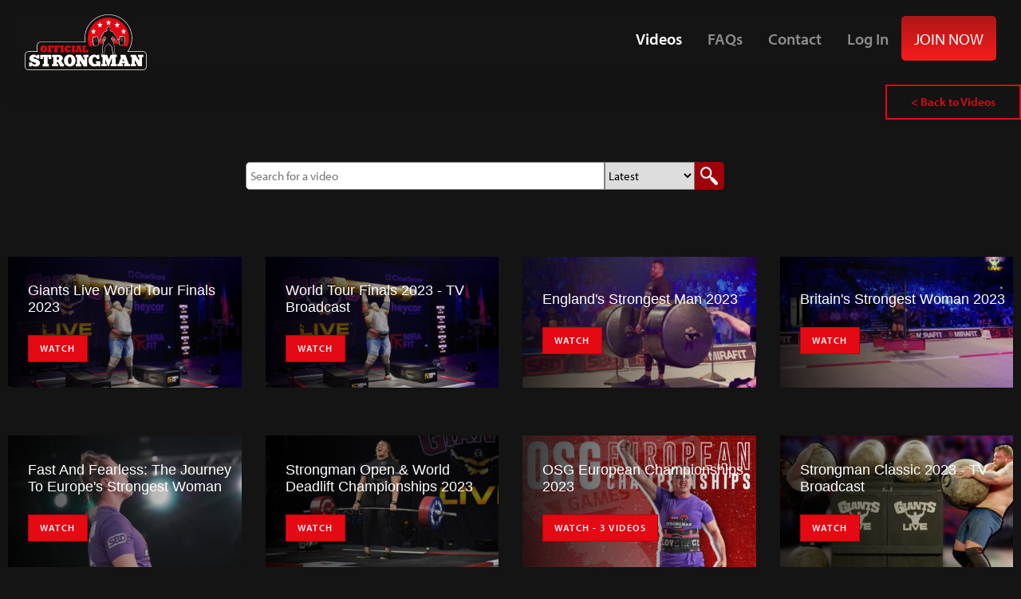

--- FILE ---
content_type: text/html; charset=UTF-8
request_url: https://officialstrongman.com/videos/search?video_sort=latest&page=7
body_size: 4496
content:
<!doctype html>
<html>

<head>
    <meta charset="utf-8">
<meta http-equiv="X-UA-Compatible" content="IE=edge">
<meta name="viewport" content="width=device-width, initial-scale=1">

<!-- CSRF Token -->
<meta name="csrf-token" content="I20Nq8uUKagB1wOCyQov7aYHkn1YdgaZsmcctzNm">

<link rel="shortcut icon" href="/favicon.ico" type="image/x-icon" />

<!-- Styles -->
<style>
    .favorites-slider .slide-item { visibility: hidden; }
    .favorites-slider.slick-initialized { background: none; height: auto; overflow: hidden;}
    .favorites-slider.slick-initialized .slide-item { visibility: visible; }
</style>
<link rel="preload" as="style" href="https://d1idanc7pq1jn5.cloudfront.net/57dec5b3-631c-42ac-8967-90f4fd0a009b/build/assets/app-C_V3EtDE.css" /><link rel="stylesheet" href="https://d1idanc7pq1jn5.cloudfront.net/57dec5b3-631c-42ac-8967-90f4fd0a009b/build/assets/app-C_V3EtDE.css" data-navigate-track="reload" /><link async rel="stylesheet" href="https://use.typekit.net/irk0cri.css">

<!-- StreamIt template css -->
<link rel="stylesheet" href="https://d1idanc7pq1jn5.cloudfront.net/57dec5b3-631c-42ac-8967-90f4fd0a009b/vendor/streamit/css/remixicon.css"/>
<link rel='stylesheet' href="https://d1idanc7pq1jn5.cloudfront.net/57dec5b3-631c-42ac-8967-90f4fd0a009b/vendor/streamit/css/owl.carousel.min.css"/>
<link rel='stylesheet' href="https://d1idanc7pq1jn5.cloudfront.net/57dec5b3-631c-42ac-8967-90f4fd0a009b/vendor/streamit/css/slick-animation.css" />
<link rel='stylesheet' href="https://d1idanc7pq1jn5.cloudfront.net/57dec5b3-631c-42ac-8967-90f4fd0a009b/vendor/streamit/css/slick-theme.css" />
<link rel='stylesheet' href="https://d1idanc7pq1jn5.cloudfront.net/57dec5b3-631c-42ac-8967-90f4fd0a009b/vendor/streamit/css/slick.css" />
<link rel='stylesheet' href="https://d1idanc7pq1jn5.cloudfront.net/57dec5b3-631c-42ac-8967-90f4fd0a009b/vendor/streamit/css/typography.css" />
<link rel='stylesheet' href="https://d1idanc7pq1jn5.cloudfront.net/57dec5b3-631c-42ac-8967-90f4fd0a009b/vendor/streamit/css/style.css" />
<link rel='stylesheet' href="https://d1idanc7pq1jn5.cloudfront.net/57dec5b3-631c-42ac-8967-90f4fd0a009b/vendor/streamit/css/responsive.css" />
<link rel='stylesheet' href="https://d1idanc7pq1jn5.cloudfront.net/57dec5b3-631c-42ac-8967-90f4fd0a009b/vendor/streamit/css/variable.css" />

<script src='https://www.google.com/recaptcha/api.js?render=6LcT9Y0UAAAAALVFjutRi8j8BEonIKxTrL0GRhK3'></script>

<!-- Google tag (gtag.js) -->
<script async src="https://www.googletagmanager.com/gtag/js?id=G-EXVSB4LK5G"></script>
<script>
  window.dataLayer = window.dataLayer || [];
  function gtag(){dataLayer.push(arguments);}
  gtag('js', new Date());

  gtag('config', 'G-EXVSB4LK5G');
</script>

<!-- Facebook Pixel Code -->
<script>
    !function(f,b,e,v,n,t,s)
    {if(f.fbq)return;n=f.fbq=function(){n.callMethod?
        n.callMethod.apply(n,arguments):n.queue.push(arguments)};
        if(!f._fbq)f._fbq=n;n.push=n;n.loaded=!0;n.version='2.0';
        n.queue=[];t=b.createElement(e);t.async=!0;
        t.src=v;s=b.getElementsByTagName(e)[0];
        s.parentNode.insertBefore(t,s)}(window,document,'script',
        'https://connect.facebook.net/en_US/fbevents.js');
    fbq('init', '1358497115107970');
    fbq('track', 'PageView');
</script>

<noscript>
    <img height="1" width="1"
         src="https://www.facebook.com/tr?id=1358497115107970&ev=PageView
&noscript=1"/>
</noscript>
<!-- End Facebook Pixel Code -->

<link rel="apple-touch-icon" sizes="180x180" href="/apple-touch-icon.png">
<link rel="icon" type="image/png" sizes="32x32" href="/favicon-32x32.png">
<link rel="icon" type="image/png" sizes="16x16" href="/favicon-16x16.png">
<link rel="manifest" href="/site.webmanifest">
<link rel="mask-icon" href="/safari-pinned-tab.svg" color="#050505">
<meta name="apple-mobile-web-app-title" content="Official Strongman">
<meta name="application-name" content="Official Strongman">
<meta name="msapplication-TileColor" content="#e30613">
<meta name="theme-color" content="#ffffff">

    <title>    Videos
 | Official Strongman </title>

    <meta name="title" content="    Videos
 | Official Strongman ">
    <meta name="description" content="">
    <meta name="keywords" content="">

    <link rel="preload" as="style" href="https://d1idanc7pq1jn5.cloudfront.net/57dec5b3-631c-42ac-8967-90f4fd0a009b/build/assets/app-Dn325SUC.css" /><link rel="modulepreload" href="https://d1idanc7pq1jn5.cloudfront.net/57dec5b3-631c-42ac-8967-90f4fd0a009b/build/assets/app-znL5wexe.js" /><link rel="stylesheet" href="https://d1idanc7pq1jn5.cloudfront.net/57dec5b3-631c-42ac-8967-90f4fd0a009b/build/assets/app-Dn325SUC.css" data-navigate-track="reload" /><script type="module" src="https://d1idanc7pq1jn5.cloudfront.net/57dec5b3-631c-42ac-8967-90f4fd0a009b/build/assets/app-znL5wexe.js" data-navigate-track="reload"></script>    
    <!-- Facebook Pixel Code -->
    <script>
        !function(f,b,e,v,n,t,s)
        {if(f.fbq)return;n=f.fbq=function(){n.callMethod?
            n.callMethod.apply(n,arguments):n.queue.push(arguments)};
            if(!f._fbq)f._fbq=n;n.push=n;n.loaded=!0;n.version='2.0';
            n.queue=[];t=b.createElement(e);t.async=!0;
            t.src=v;s=b.getElementsByTagName(e)[0];
            s.parentNode.insertBefore(t,s)}(window, document,'script',
            'https://connect.facebook.net/en_US/fbevents.js');
        fbq('init', '189907759014786');
        fbq('track', 'PageView');
    </script>
    <noscript><img height="1" width="1" style="display:none"
                   src="https://www.facebook.com/tr?id=189907759014786&ev=PageView&noscript=1"
        /></noscript>
    <!-- End Facebook Pixel Code -->
</head>

<body class="bottom-margin-for-footer">

<div id="vueApp">

    <header class="header-main">
    <div class="header-content">
        <nav class="navbar navbar-expand-lg navbar-dark bg-black w-100">
            <a class="navbar-brand strongman-logo" href="https://officialstrongman.com">

            </a>
            <button class="navbar-toggler" type="button" data-toggle="collapse" data-target="#navbarSupportedContent"
                    aria-controls="navbarSupportedContent" aria-expanded="false" aria-label="Toggle navigation">
                Menu
                <span class="navbar-toggler-icon"></span>
            </button>

            <div class="collapse navbar-collapse" id="navbarSupportedContent">
    <ul class="navbar-nav ml-auto">
        
        <li class="nav-item active">
            <a class="nav-link" href="https://officialstrongman.com">
                Videos <span class="sr-only">(current)</span>
            </a>
        </li>

        
        
        
        
        

        <li class="nav-item ">
            <a class="nav-link" href="https://officialstrongman.com/faqs">
                FAQs 
            </a>
        </li>

                <li class="nav-item ">
            <a class="nav-link" href="https://officialstrongman.com/contact">
                Contact 
            </a>
        </li>
        
        
        
        
        
                    <li class="nav-item">
                <a class="nav-link" href="https://officialstrongman.com/login">
                    Log In
                </a>
            </li>
            <li class="nav-item ">
                <a class="nav-link button-send text-white font-normal" style="white-space: nowrap; width:fit-content;"
                   href="https://officialstrongman.com/register">
                    JOIN NOW
                </a>
            </li>
            </ul>
</div>
        </nav>
    </div>
</header>
<form id="logout-form" action="https://officialstrongman.com/logout" method="POST" style="display: none;">
    <input type="hidden" name="_token" value="I20Nq8uUKagB1wOCyQov7aYHkn1YdgaZsmcctzNm" autocomplete="off"></form>

    
    
        <div class="w-full teambeast">
                            <div class="text-right mb-2">
            <a class="btn btn-outline-primary" href="https://officialstrongman.com">&lt; Back to Videos</a>
</div>

    <div class="flex">
        <div class="width-80 section-main-content" >

            <div class="video-search-container">

                <form method="get" action="/videos/search" enctype="multipart/form-data" class="video-search">
                    <input type="hidden" name="_token" value="I20Nq8uUKagB1wOCyQov7aYHkn1YdgaZsmcctzNm" autocomplete="off">
                    <input name="video_search" type="text" value="" placeholder="Search for a video">

                    <select name="video_sort">
                        <option value="latest"  selected >Latest</option>
                        <option value="popular" >Most Popular</option>
                        <option value="alpha" >A - Z</option>
                    </select>

                    <button type="submit" class="video-search-button"></button>
                </form>

            </div>

                        <ul class="list-inline video-search-results-grid my-4">
                                            <li class="slide-item">
                        <div class="block-images position-relative">
    <div class="img-box">
        <img src="https://officialstrongman.s3.amazonaws.com/media/334/conversions/video-GiantsLiveWorldTourFinals2023-thumb.jpg" class="img-fluid" alt="" onerror="this.src='https://d1idanc7pq1jn5.cloudfront.net/57dec5b3-631c-42ac-8967-90f4fd0a009b/img/placeholder.png'; this.onerror='';">
    </div>
    <div class="block-description">
        <h6 class="iq-title"><a href="https://officialstrongman.com/videos/World-Tour-Finals-2023">Giants Live World Tour Finals 2023</a></h6>




        <div class="hover-buttons mt-4">
            <a href="https://officialstrongman.com/videos/World-Tour-Finals-2023" role="button" class="btn btn-hover iq-button" tabindex="0">
                Watch
            </a>
        </div>
    </div>

    <div class="block-social-info">
        <ul class="list-inline p-0 m-0 music-play-lists">














            <like-button-video
                video-id="587"
                :starting-like-count="1210"
                :authenticated="0"
                :user-liked="0"
            ></like-button-video>

        </ul>
    </div>
</div>
                        </li>
                                            <li class="slide-item">
                        <div class="block-images position-relative">
    <div class="img-box">
        <img src="https://officialstrongman.s3.amazonaws.com/media/84/conversions/01JHG3CZECQDW4FQ91J1V48RDK-thumb.jpg" class="img-fluid" alt="" onerror="this.src='https://d1idanc7pq1jn5.cloudfront.net/57dec5b3-631c-42ac-8967-90f4fd0a009b/img/placeholder.png'; this.onerror='';">
    </div>
    <div class="block-description">
        <h6 class="iq-title"><a href="https://officialstrongman.com/videos/World-Tour-Finals-2023-TV">World Tour Finals 2023 - TV Broadcast</a></h6>




        <div class="hover-buttons mt-4">
            <a href="https://officialstrongman.com/videos/World-Tour-Finals-2023-TV" role="button" class="btn btn-hover iq-button" tabindex="0">
                Watch
            </a>
        </div>
    </div>

    <div class="block-social-info">
        <ul class="list-inline p-0 m-0 music-play-lists">














            <like-button-video
                video-id="690"
                :starting-like-count="490"
                :authenticated="0"
                :user-liked="0"
            ></like-button-video>

        </ul>
    </div>
</div>
                        </li>
                                            <li class="slide-item">
                        <div class="block-images position-relative">
    <div class="img-box">
        <img src="https://officialstrongman.s3.amazonaws.com/media/335/conversions/video-EnglandsStrongestMan2023-thumb.jpg" class="img-fluid" alt="" onerror="this.src='https://d1idanc7pq1jn5.cloudfront.net/57dec5b3-631c-42ac-8967-90f4fd0a009b/img/placeholder.png'; this.onerror='';">
    </div>
    <div class="block-description">
        <h6 class="iq-title"><a href="https://officialstrongman.com/videos/Englands-Strongest-Man-2023">England&#039;s Strongest Man 2023</a></h6>




        <div class="hover-buttons mt-4">
            <a href="https://officialstrongman.com/videos/Englands-Strongest-Man-2023" role="button" class="btn btn-hover iq-button" tabindex="0">
                Watch
            </a>
        </div>
    </div>

    <div class="block-social-info">
        <ul class="list-inline p-0 m-0 music-play-lists">














            <like-button-video
                video-id="586"
                :starting-like-count="598"
                :authenticated="0"
                :user-liked="0"
            ></like-button-video>

        </ul>
    </div>
</div>
                        </li>
                                            <li class="slide-item">
                        <div class="block-images position-relative">
    <div class="img-box">
        <img src="https://officialstrongman.s3.amazonaws.com/media/336/conversions/video-BritainsStrongestWoman2023-thumb.jpg" class="img-fluid" alt="" onerror="this.src='https://d1idanc7pq1jn5.cloudfront.net/57dec5b3-631c-42ac-8967-90f4fd0a009b/img/placeholder.png'; this.onerror='';">
    </div>
    <div class="block-description">
        <h6 class="iq-title"><a href="https://officialstrongman.com/videos/britains-strongest-woman-2023">Britain&#039;s Strongest Woman 2023</a></h6>




        <div class="hover-buttons mt-4">
            <a href="https://officialstrongman.com/videos/britains-strongest-woman-2023" role="button" class="btn btn-hover iq-button" tabindex="0">
                Watch
            </a>
        </div>
    </div>

    <div class="block-social-info">
        <ul class="list-inline p-0 m-0 music-play-lists">














            <like-button-video
                video-id="585"
                :starting-like-count="639"
                :authenticated="0"
                :user-liked="0"
            ></like-button-video>

        </ul>
    </div>
</div>
                        </li>
                                            <li class="slide-item">
                        <div class="block-images position-relative">
    <div class="img-box">
        <img src="https://officialstrongman.s3.amazonaws.com/media/338/conversions/video-FastandFearlessTheJourneyToEuropesStrongestWoman-thumb.jpg" class="img-fluid" alt="" onerror="this.src='https://d1idanc7pq1jn5.cloudfront.net/57dec5b3-631c-42ac-8967-90f4fd0a009b/img/placeholder.png'; this.onerror='';">
    </div>
    <div class="block-description">
        <h6 class="iq-title"><a href="https://officialstrongman.com/videos/fast-and-fearless-the-journey-to-europes-strongest-woman">Fast and Fearless: The Journey To Europe&#039;s Strongest Woman</a></h6>




        <div class="hover-buttons mt-4">
            <a href="https://officialstrongman.com/videos/fast-and-fearless-the-journey-to-europes-strongest-woman" role="button" class="btn btn-hover iq-button" tabindex="0">
                Watch
            </a>
        </div>
    </div>

    <div class="block-social-info">
        <ul class="list-inline p-0 m-0 music-play-lists">














            <like-button-video
                video-id="583"
                :starting-like-count="137"
                :authenticated="0"
                :user-liked="0"
            ></like-button-video>

        </ul>
    </div>
</div>
                        </li>
                                            <li class="slide-item">
                        <div class="block-images position-relative">
    <div class="img-box">
        <img src="https://officialstrongman.s3.amazonaws.com/media/339/conversions/video-StrongmanOpenWorldDeadliftChampionships2023-thumb.jpg" class="img-fluid" alt="" onerror="this.src='https://d1idanc7pq1jn5.cloudfront.net/57dec5b3-631c-42ac-8967-90f4fd0a009b/img/placeholder.png'; this.onerror='';">
    </div>
    <div class="block-description">
        <h6 class="iq-title"><a href="https://officialstrongman.com/videos/strongman-open-world-deadlift-championships-2023">Strongman Open &amp; World Deadlift Championships 2023</a></h6>




        <div class="hover-buttons mt-4">
            <a href="https://officialstrongman.com/videos/strongman-open-world-deadlift-championships-2023" role="button" class="btn btn-hover iq-button" tabindex="0">
                Watch
            </a>
        </div>
    </div>

    <div class="block-social-info">
        <ul class="list-inline p-0 m-0 music-play-lists">














            <like-button-video
                video-id="582"
                :starting-like-count="191"
                :authenticated="0"
                :user-liked="0"
            ></like-button-video>

        </ul>
    </div>
</div>
                        </li>
                                            <li class="slide-item">
                        <div class="block-images position-relative">
    <div class="img-box">
        <img src="https://officialstrongman.s3.amazonaws.com/media/148/conversions/01JH68NDRJEQ9JKEXW9T5BKFJH-thumb.jpg" class="img-fluid" alt="" onerror="this.src='https://d1idanc7pq1jn5.cloudfront.net/57dec5b3-631c-42ac-8967-90f4fd0a009b/img/placeholder.png'; this.onerror='';">
    </div>
    <div class="block-description">
        <h6 class="iq-title"><a href="https://officialstrongman.com/videos/osg-european-championships-2023">OSG European Championships 2023</a></h6>




        <div class="hover-buttons mt-4">
            <a href="https://officialstrongman.com/videos/osg-european-championships-2023" role="button" class="btn btn-hover iq-button" tabindex="0">
                Watch - 3 videos
            </a>
        </div>
    </div>

    <div class="block-social-info">
        <ul class="list-inline p-0 m-0 music-play-lists">














            <like-button-video
                video-id="658"
                :starting-like-count="838"
                :authenticated="0"
                :user-liked="0"
            ></like-button-video>

        </ul>
    </div>
</div>
                        </li>
                                            <li class="slide-item">
                        <div class="block-images position-relative">
    <div class="img-box">
        <img src="https://officialstrongman.s3.amazonaws.com/media/88/conversions/01JHG36CZQF9BKQ0PK87BRT6ZS-thumb.jpg" class="img-fluid" alt="" onerror="this.src='https://d1idanc7pq1jn5.cloudfront.net/57dec5b3-631c-42ac-8967-90f4fd0a009b/img/placeholder.png'; this.onerror='';">
    </div>
    <div class="block-description">
        <h6 class="iq-title"><a href="https://officialstrongman.com/videos/Strongman-Classic-2023-TV">Strongman Classic 2023 - TV Broadcast</a></h6>




        <div class="hover-buttons mt-4">
            <a href="https://officialstrongman.com/videos/Strongman-Classic-2023-TV" role="button" class="btn btn-hover iq-button" tabindex="0">
                Watch
            </a>
        </div>
    </div>

    <div class="block-social-info">
        <ul class="list-inline p-0 m-0 music-play-lists">














            <like-button-video
                video-id="688"
                :starting-like-count="424"
                :authenticated="0"
                :user-liked="0"
            ></like-button-video>

        </ul>
    </div>
</div>
                        </li>
                                            <li class="slide-item">
                        <div class="block-images position-relative">
    <div class="img-box">
        <img src="https://officialstrongman.s3.amazonaws.com/media/343/conversions/video-TheStrongmanClassic2023Livestream-thumb.jpg" class="img-fluid" alt="" onerror="this.src='https://d1idanc7pq1jn5.cloudfront.net/57dec5b3-631c-42ac-8967-90f4fd0a009b/img/placeholder.png'; this.onerror='';">
    </div>
    <div class="block-description">
        <h6 class="iq-title"><a href="https://officialstrongman.com/videos/the-strongman-classic-2023-livestream">The Strongman Classic 2023</a></h6>




        <div class="hover-buttons mt-4">
            <a href="https://officialstrongman.com/videos/the-strongman-classic-2023-livestream" role="button" class="btn btn-hover iq-button" tabindex="0">
                Watch
            </a>
        </div>
    </div>

    <div class="block-social-info">
        <ul class="list-inline p-0 m-0 music-play-lists">














            <like-button-video
                video-id="578"
                :starting-like-count="376"
                :authenticated="0"
                :user-liked="0"
            ></like-button-video>

        </ul>
    </div>
</div>
                        </li>
                                            <li class="slide-item">
                        <div class="block-images position-relative">
    <div class="img-box">
        <img src="https://officialstrongman.s3.amazonaws.com/media/344/conversions/video-RickyPanganibanEventsTraining-thumb.jpg" class="img-fluid" alt="" onerror="this.src='https://d1idanc7pq1jn5.cloudfront.net/57dec5b3-631c-42ac-8967-90f4fd0a009b/img/placeholder.png'; this.onerror='';">
    </div>
    <div class="block-description">
        <h6 class="iq-title"><a href="https://officialstrongman.com/videos/ricky-panganiban-events-training">Ricky Panganiban Events Training</a></h6>




        <div class="hover-buttons mt-4">
            <a href="https://officialstrongman.com/videos/ricky-panganiban-events-training" role="button" class="btn btn-hover iq-button" tabindex="0">
                Watch
            </a>
        </div>
    </div>

    <div class="block-social-info">
        <ul class="list-inline p-0 m-0 music-play-lists">














            <like-button-video
                video-id="577"
                :starting-like-count="140"
                :authenticated="0"
                :user-liked="0"
            ></like-button-video>

        </ul>
    </div>
</div>
                        </li>
                                            <li class="slide-item">
                        <div class="block-images position-relative">
    <div class="img-box">
        <img src="https://officialstrongman.s3.amazonaws.com/media/345/conversions/video-BritainsStrongestMasters2023-thumb.jpg" class="img-fluid" alt="" onerror="this.src='https://d1idanc7pq1jn5.cloudfront.net/57dec5b3-631c-42ac-8967-90f4fd0a009b/img/placeholder.png'; this.onerror='';">
    </div>
    <div class="block-description">
        <h6 class="iq-title"><a href="https://officialstrongman.com/videos/britains-strongest-masters-2023">Britain&#039;s Strongest Masters 2023</a></h6>




        <div class="hover-buttons mt-4">
            <a href="https://officialstrongman.com/videos/britains-strongest-masters-2023" role="button" class="btn btn-hover iq-button" tabindex="0">
                Watch
            </a>
        </div>
    </div>

    <div class="block-social-info">
        <ul class="list-inline p-0 m-0 music-play-lists">














            <like-button-video
                video-id="576"
                :starting-like-count="211"
                :authenticated="0"
                :user-liked="0"
            ></like-button-video>

        </ul>
    </div>
</div>
                        </li>
                                            <li class="slide-item">
                        <div class="block-images position-relative">
    <div class="img-box">
        <img src="https://officialstrongman.s3.amazonaws.com/media/346/conversions/video-EnglandsStrongestManQualifier2022-thumb.jpg" class="img-fluid" alt="" onerror="this.src='https://d1idanc7pq1jn5.cloudfront.net/57dec5b3-631c-42ac-8967-90f4fd0a009b/img/placeholder.png'; this.onerror='';">
    </div>
    <div class="block-description">
        <h6 class="iq-title"><a href="https://officialstrongman.com/videos/englands-strongest-man-qualifier-2022">England&#039;s Strongest Man Qualifier 2022</a></h6>




        <div class="hover-buttons mt-4">
            <a href="https://officialstrongman.com/videos/englands-strongest-man-qualifier-2022" role="button" class="btn btn-hover iq-button" tabindex="0">
                Watch
            </a>
        </div>
    </div>

    <div class="block-social-info">
        <ul class="list-inline p-0 m-0 music-play-lists">














            <like-button-video
                video-id="574"
                :starting-like-count="350"
                :authenticated="0"
                :user-liked="0"
            ></like-button-video>

        </ul>
    </div>
</div>
                        </li>
                                            <li class="slide-item">
                        <div class="block-images position-relative">
    <div class="img-box">
        <img src="https://officialstrongman.s3.amazonaws.com/media/347/conversions/video-LukeRichardsonsTop3TipsForFarmersWalk-thumb.jpg" class="img-fluid" alt="" onerror="this.src='https://d1idanc7pq1jn5.cloudfront.net/57dec5b3-631c-42ac-8967-90f4fd0a009b/img/placeholder.png'; this.onerror='';">
    </div>
    <div class="block-description">
        <h6 class="iq-title"><a href="https://officialstrongman.com/videos/luke-richardsons-top-3-tips-for-farmers-walk">Luke Richardson&#039;s Top 3 Tips For Farmers Walk</a></h6>




        <div class="hover-buttons mt-4">
            <a href="https://officialstrongman.com/videos/luke-richardsons-top-3-tips-for-farmers-walk" role="button" class="btn btn-hover iq-button" tabindex="0">
                Watch
            </a>
        </div>
    </div>

    <div class="block-social-info">
        <ul class="list-inline p-0 m-0 music-play-lists">














            <like-button-video
                video-id="573"
                :starting-like-count="313"
                :authenticated="0"
                :user-liked="0"
            ></like-button-video>

        </ul>
    </div>
</div>
                        </li>
                                            <li class="slide-item">
                        <div class="block-images position-relative">
    <div class="img-box">
        <img src="https://officialstrongman.s3.amazonaws.com/media/348/conversions/video-HowToWorkAroundDevastatingInjuries-thumb.jpg" class="img-fluid" alt="" onerror="this.src='https://d1idanc7pq1jn5.cloudfront.net/57dec5b3-631c-42ac-8967-90f4fd0a009b/img/placeholder.png'; this.onerror='';">
    </div>
    <div class="block-description">
        <h6 class="iq-title"><a href="https://officialstrongman.com/videos/how-to-work-around-devastating-injuries">How To Work Around Devastating Injuries</a></h6>




        <div class="hover-buttons mt-4">
            <a href="https://officialstrongman.com/videos/how-to-work-around-devastating-injuries" role="button" class="btn btn-hover iq-button" tabindex="0">
                Watch
            </a>
        </div>
    </div>

    <div class="block-social-info">
        <ul class="list-inline p-0 m-0 music-play-lists">














            <like-button-video
                video-id="572"
                :starting-like-count="295"
                :authenticated="0"
                :user-liked="0"
            ></like-button-video>

        </ul>
    </div>
</div>
                        </li>
                                            <li class="slide-item">
                        <div class="block-images position-relative">
    <div class="img-box">
        <img src="https://officialstrongman.s3.amazonaws.com/media/349/conversions/video-ErinMurray-WorldsStrongestWoman2021u73kgDocumentary-thumb.jpg" class="img-fluid" alt="" onerror="this.src='https://d1idanc7pq1jn5.cloudfront.net/57dec5b3-631c-42ac-8967-90f4fd0a009b/img/placeholder.png'; this.onerror='';">
    </div>
    <div class="block-description">
        <h6 class="iq-title"><a href="https://officialstrongman.com/videos/erin-murray-worlds-strongest-woman-2021-u73kg-documentary">Erin Murray - World&#039;s Strongest Woman 2021 u73kg Documentary</a></h6>




        <div class="hover-buttons mt-4">
            <a href="https://officialstrongman.com/videos/erin-murray-worlds-strongest-woman-2021-u73kg-documentary" role="button" class="btn btn-hover iq-button" tabindex="0">
                Watch
            </a>
        </div>
    </div>

    <div class="block-social-info">
        <ul class="list-inline p-0 m-0 music-play-lists">














            <like-button-video
                video-id="571"
                :starting-like-count="360"
                :authenticated="0"
                :user-liked="0"
            ></like-button-video>

        </ul>
    </div>
</div>
                        </li>
                                            <li class="slide-item">
                        <div class="block-images position-relative">
    <div class="img-box">
        <img src="https://officialstrongman.s3.amazonaws.com/media/90/conversions/01JHG3135ZNM0R20BKBE6S2QJY-thumb.jpg" class="img-fluid" alt="" onerror="this.src='https://d1idanc7pq1jn5.cloudfront.net/57dec5b3-631c-42ac-8967-90f4fd0a009b/img/placeholder.png'; this.onerror='';">
    </div>
    <div class="block-description">
        <h6 class="iq-title"><a href="https://officialstrongman.com/videos/Europes-Strongest-Man-2023-TV">Europe&#039;s Strongest Man 2023 - TV Broadcast</a></h6>




        <div class="hover-buttons mt-4">
            <a href="https://officialstrongman.com/videos/Europes-Strongest-Man-2023-TV" role="button" class="btn btn-hover iq-button" tabindex="0">
                Watch
            </a>
        </div>
    </div>

    <div class="block-social-info">
        <ul class="list-inline p-0 m-0 music-play-lists">














            <like-button-video
                video-id="687"
                :starting-like-count="271"
                :authenticated="0"
                :user-liked="0"
            ></like-button-video>

        </ul>
    </div>
</div>
                        </li>
                    

                                </ul>
            <nav>
        <ul class="pagination">
            
                            <li class="page-item">
                    <a class="page-link" href="https://officialstrongman.com/videos/search?video_sort=latest&amp;page=6" rel="prev" aria-label="&laquo; Previous">&lsaquo;</a>
                </li>
            
            
                            
                
                
                                                                                        <li class="page-item"><a class="page-link" href="https://officialstrongman.com/videos/search?video_sort=latest&amp;page=1">1</a></li>
                                                                                                <li class="page-item"><a class="page-link" href="https://officialstrongman.com/videos/search?video_sort=latest&amp;page=2">2</a></li>
                                                                                                <li class="page-item"><a class="page-link" href="https://officialstrongman.com/videos/search?video_sort=latest&amp;page=3">3</a></li>
                                                                                                <li class="page-item"><a class="page-link" href="https://officialstrongman.com/videos/search?video_sort=latest&amp;page=4">4</a></li>
                                                                                                <li class="page-item"><a class="page-link" href="https://officialstrongman.com/videos/search?video_sort=latest&amp;page=5">5</a></li>
                                                                                                <li class="page-item"><a class="page-link" href="https://officialstrongman.com/videos/search?video_sort=latest&amp;page=6">6</a></li>
                                                                                                <li class="page-item active" aria-current="page"><span class="page-link">7</span></li>
                                                                                                <li class="page-item"><a class="page-link" href="https://officialstrongman.com/videos/search?video_sort=latest&amp;page=8">8</a></li>
                                                                                                <li class="page-item"><a class="page-link" href="https://officialstrongman.com/videos/search?video_sort=latest&amp;page=9">9</a></li>
                                                                                                <li class="page-item"><a class="page-link" href="https://officialstrongman.com/videos/search?video_sort=latest&amp;page=10">10</a></li>
                                                                                        
                                    <li class="page-item disabled" aria-disabled="true"><span class="page-link">...</span></li>
                
                
                                            
                
                
                                                                                        <li class="page-item"><a class="page-link" href="https://officialstrongman.com/videos/search?video_sort=latest&amp;page=38">38</a></li>
                                                                                                <li class="page-item"><a class="page-link" href="https://officialstrongman.com/videos/search?video_sort=latest&amp;page=39">39</a></li>
                                                                        
            
                            <li class="page-item">
                    <a class="page-link" href="https://officialstrongman.com/videos/search?video_sort=latest&amp;page=8" rel="next" aria-label="Next &raquo;">&rsaquo;</a>
                </li>
                    </ul>
    </nav>

        </div>
    </div>
        </div>

    
<footer class="footer-main">

    <div class="strongman-logo"></div>
    <h2 class="footer-header">YOUR PATH TO GREATNESS</h2>
    <p class="copy-right">&copy; 2026 Official Strongman Limited. All rights reserved.</p>

    <p class="copy-right mt-4">
                <a href="https://officialstrongman.com/faqs" class="mx-3">FAQs</a>
                <a href="https://officialstrongman.com/contact" class="mx-3">Contact</a>
        <a href="https://officialstrongman.com/privacy" class="mx-3">Privacy</a>
    </p>

<div class="social-media-container mt-4">
    <a class='facebook-icon' href="https://www.facebook.com/OfficialStrongmanWSM/" target="_blank"></a>
    <a class='twitter-icon' href="https://twitter.com/offstrongman" target="_blank"></a>
    <a class='insta-icon' href="https://www.instagram.com/officialstrongman_" target="_blank"></a>
</div>
</footer>

</div>

<script defer src="https://static.cloudflareinsights.com/beacon.min.js/vcd15cbe7772f49c399c6a5babf22c1241717689176015" integrity="sha512-ZpsOmlRQV6y907TI0dKBHq9Md29nnaEIPlkf84rnaERnq6zvWvPUqr2ft8M1aS28oN72PdrCzSjY4U6VaAw1EQ==" data-cf-beacon='{"version":"2024.11.0","token":"c74ddfe335f645f2b4e9acc67a03e27e","r":1,"server_timing":{"name":{"cfCacheStatus":true,"cfEdge":true,"cfExtPri":true,"cfL4":true,"cfOrigin":true,"cfSpeedBrain":true},"location_startswith":null}}' crossorigin="anonymous"></script>
</body>


<!-- script for special slide effect -->
<script>
    var alwaysCompressed = 'true';
</script>
<!-- script for special slide effect -->
</html>


--- FILE ---
content_type: text/css
request_url: https://d1idanc7pq1jn5.cloudfront.net/57dec5b3-631c-42ac-8967-90f4fd0a009b/build/assets/app-C_V3EtDE.css
body_size: 21434
content:
:root{--blue: #007bff;--indigo: #6610f2;--purple: #6f42c1;--pink: #e83e8c;--red: #dc3545;--orange: #fd7e14;--yellow: #ffc107;--green: #28a745;--teal: #20c997;--cyan: #17a2b8;--white: #fff;--gray: #6c757d;--gray-dark: #343a40;--primary: #007bff;--secondary: #6c757d;--success: #28a745;--info: #17a2b8;--warning: #ffc107;--danger: #dc3545;--light: #f8f9fa;--dark: #343a40;--breakpoint-xs: 0;--breakpoint-sm: 576px;--breakpoint-md: 768px;--breakpoint-lg: 992px;--breakpoint-xl: 1200px;--font-family-sans-serif: -apple-system, BlinkMacSystemFont, "Segoe UI", Roboto, "Helvetica Neue", Arial, "Noto Sans", "Liberation Sans", sans-serif, "Apple Color Emoji", "Segoe UI Emoji", "Segoe UI Symbol", "Noto Color Emoji";--font-family-monospace: SFMono-Regular, Menlo, Monaco, Consolas, "Liberation Mono", "Courier New", monospace}*,*:before,*:after{box-sizing:border-box}html{font-family:sans-serif;line-height:1.15;-webkit-text-size-adjust:100%;-webkit-tap-highlight-color:rgba(0,0,0,0)}article,aside,figcaption,figure,footer,header,hgroup,main,nav,section{display:block}body{margin:0;font-family:-apple-system,BlinkMacSystemFont,Segoe UI,Roboto,Helvetica Neue,Arial,Noto Sans,Liberation Sans,sans-serif,"Apple Color Emoji","Segoe UI Emoji",Segoe UI Symbol,"Noto Color Emoji";font-size:1rem;font-weight:300;line-height:1.5;color:#212529;text-align:left;background-color:#141414}[tabindex="-1"]:focus:not(:focus-visible){outline:0!important}hr{box-sizing:content-box;height:0;overflow:visible}h1,h2,h3,h4,h5,h6{margin-top:0;margin-bottom:.5rem}p{margin-top:0;margin-bottom:1rem}abbr[title],abbr[data-original-title]{text-decoration:underline;-webkit-text-decoration:underline dotted;text-decoration:underline dotted;cursor:help;border-bottom:0;-webkit-text-decoration-skip-ink:none;text-decoration-skip-ink:none}address{margin-bottom:1rem;font-style:normal;line-height:inherit}ol,ul,dl{margin-top:0;margin-bottom:1rem}ol ol,ul ul,ol ul,ul ol{margin-bottom:0}dt{font-weight:600}dd{margin-bottom:.5rem;margin-left:0}blockquote{margin:0 0 1rem}b,strong{font-weight:bolder}small{font-size:80%}sub,sup{position:relative;font-size:75%;line-height:0;vertical-align:baseline}sub{bottom:-.25em}sup{top:-.5em}a{color:#007bff;text-decoration:none;background-color:transparent}a:hover{color:#e30614;text-decoration:underline}a:not([href]):not([class]){color:inherit;text-decoration:none}a:not([href]):not([class]):hover{color:inherit;text-decoration:none}pre,code,kbd,samp{font-family:SFMono-Regular,Menlo,Monaco,Consolas,Liberation Mono,Courier New,monospace;font-size:1em}pre{margin-top:0;margin-bottom:1rem;overflow:auto;-ms-overflow-style:scrollbar}figure{margin:0 0 1rem}img{vertical-align:middle;border-style:none}svg{overflow:hidden;vertical-align:middle}table{border-collapse:collapse}caption{padding-top:.75rem;padding-bottom:.75rem;color:#6c757d;text-align:left;caption-side:bottom}th{text-align:inherit;text-align:-webkit-match-parent}label{display:inline-block;margin-bottom:.5rem}button{border-radius:0}button:focus:not(:focus-visible){outline:0}input,button,select,optgroup,textarea{margin:0;font-family:inherit;font-size:inherit;line-height:inherit}button,input{overflow:visible}button,select{text-transform:none}[role=button]{cursor:pointer}select{word-wrap:normal}button,[type=button],[type=reset],[type=submit]{-webkit-appearance:button}button:not(:disabled),[type=button]:not(:disabled),[type=reset]:not(:disabled),[type=submit]:not(:disabled){cursor:pointer}button::-moz-focus-inner,[type=button]::-moz-focus-inner,[type=reset]::-moz-focus-inner,[type=submit]::-moz-focus-inner{padding:0;border-style:none}input[type=radio],input[type=checkbox]{box-sizing:border-box;padding:0}textarea{overflow:auto;resize:vertical}fieldset{min-width:0;padding:0;margin:0;border:0}legend{display:block;width:100%;max-width:100%;padding:0;margin-bottom:.5rem;font-size:1.5rem;line-height:inherit;color:inherit;white-space:normal}progress{vertical-align:baseline}[type=number]::-webkit-inner-spin-button,[type=number]::-webkit-outer-spin-button{height:auto}[type=search]{outline-offset:-2px;-webkit-appearance:none}[type=search]::-webkit-search-decoration{-webkit-appearance:none}::-webkit-file-upload-button{font:inherit;-webkit-appearance:button}output{display:inline-block}summary{display:list-item;cursor:pointer}template{display:none}[hidden]{display:none!important}.img-fluid{max-width:100%;height:auto}.img-thumbnail{padding:.25rem;background-color:#141414;border:1px solid #dee2e6;border-radius:.25rem;max-width:100%;height:auto}.figure{display:inline-block}.figure-img{margin-bottom:.5rem;line-height:1}.figure-caption{font-size:90%;color:#6c757d}.container,.container-fluid,.container-xl,.container-lg,.container-md,.container-sm{width:100%;padding-right:15px;padding-left:15px;margin-right:auto;margin-left:auto}@media (min-width: 576px){.container-sm,.container{max-width:540px}}@media (min-width: 768px){.container-md,.container-sm,.container{max-width:720px}}@media (min-width: 992px){.container-lg,.container-md,.container-sm,.container{max-width:960px}}@media (min-width: 1200px){.container-xl,.container-lg,.container-md,.container-sm,.container{max-width:1140px}}.row{display:flex;flex-wrap:wrap;margin-right:-15px;margin-left:-15px}.no-gutters{margin-right:0;margin-left:0}.no-gutters>.col,.no-gutters>[class*=col-]{padding-right:0;padding-left:0}.col-xl,.col-xl-auto,.col-xl-12,.col-xl-11,.col-xl-10,.col-xl-9,.col-xl-8,.col-xl-7,.col-xl-6,.col-xl-5,.col-xl-4,.col-xl-3,.col-xl-2,.col-xl-1,.col-lg,.col-lg-auto,.col-lg-12,.col-lg-11,.col-lg-10,.col-lg-9,.col-lg-8,.col-lg-7,.col-lg-6,.col-lg-5,.col-lg-4,.col-lg-3,.col-lg-2,.col-lg-1,.col-md,.col-md-auto,.col-md-12,.col-md-11,.col-md-10,.col-md-9,.col-md-8,.col-md-7,.col-md-6,.col-md-5,.col-md-4,.col-md-3,.col-md-2,.col-md-1,.col-sm,.col-sm-auto,.col-sm-12,.col-sm-11,.col-sm-10,.col-sm-9,.col-sm-8,.col-sm-7,.col-sm-6,.col-sm-5,.col-sm-4,.col-sm-3,.col-sm-2,.col-sm-1,.col,.col-auto,.col-12,.col-11,.col-10,.col-9,.col-8,.col-7,.col-6,.col-5,.col-4,.col-3,.col-2,.col-1{position:relative;width:100%;padding-right:15px;padding-left:15px}.col{flex-basis:0;flex-grow:1;max-width:100%}.row-cols-1>*{flex:0 0 100%;max-width:100%}.row-cols-2>*{flex:0 0 50%;max-width:50%}.row-cols-3>*{flex:0 0 33.3333333333%;max-width:33.3333333333%}.row-cols-4>*{flex:0 0 25%;max-width:25%}.row-cols-5>*{flex:0 0 20%;max-width:20%}.row-cols-6>*{flex:0 0 16.6666666667%;max-width:16.6666666667%}.col-auto{flex:0 0 auto;width:auto;max-width:100%}.col-1{flex:0 0 8.33333333%;max-width:8.33333333%}.col-2{flex:0 0 16.66666667%;max-width:16.66666667%}.col-3{flex:0 0 25%;max-width:25%}.col-4{flex:0 0 33.33333333%;max-width:33.33333333%}.col-5{flex:0 0 41.66666667%;max-width:41.66666667%}.col-6{flex:0 0 50%;max-width:50%}.col-7{flex:0 0 58.33333333%;max-width:58.33333333%}.col-8{flex:0 0 66.66666667%;max-width:66.66666667%}.col-9{flex:0 0 75%;max-width:75%}.col-10{flex:0 0 83.33333333%;max-width:83.33333333%}.col-11{flex:0 0 91.66666667%;max-width:91.66666667%}.col-12{flex:0 0 100%;max-width:100%}.order-first{order:-1}.order-last{order:13}.order-0{order:0}.order-1{order:1}.order-2{order:2}.order-3{order:3}.order-4{order:4}.order-5{order:5}.order-6{order:6}.order-7{order:7}.order-8{order:8}.order-9{order:9}.order-10{order:10}.order-11{order:11}.order-12{order:12}.offset-1{margin-left:8.33333333%}.offset-2{margin-left:16.66666667%}.offset-3{margin-left:25%}.offset-4{margin-left:33.33333333%}.offset-5{margin-left:41.66666667%}.offset-6{margin-left:50%}.offset-7{margin-left:58.33333333%}.offset-8{margin-left:66.66666667%}.offset-9{margin-left:75%}.offset-10{margin-left:83.33333333%}.offset-11{margin-left:91.66666667%}@media (min-width: 576px){.col-sm{flex-basis:0;flex-grow:1;max-width:100%}.row-cols-sm-1>*{flex:0 0 100%;max-width:100%}.row-cols-sm-2>*{flex:0 0 50%;max-width:50%}.row-cols-sm-3>*{flex:0 0 33.3333333333%;max-width:33.3333333333%}.row-cols-sm-4>*{flex:0 0 25%;max-width:25%}.row-cols-sm-5>*{flex:0 0 20%;max-width:20%}.row-cols-sm-6>*{flex:0 0 16.6666666667%;max-width:16.6666666667%}.col-sm-auto{flex:0 0 auto;width:auto;max-width:100%}.col-sm-1{flex:0 0 8.33333333%;max-width:8.33333333%}.col-sm-2{flex:0 0 16.66666667%;max-width:16.66666667%}.col-sm-3{flex:0 0 25%;max-width:25%}.col-sm-4{flex:0 0 33.33333333%;max-width:33.33333333%}.col-sm-5{flex:0 0 41.66666667%;max-width:41.66666667%}.col-sm-6{flex:0 0 50%;max-width:50%}.col-sm-7{flex:0 0 58.33333333%;max-width:58.33333333%}.col-sm-8{flex:0 0 66.66666667%;max-width:66.66666667%}.col-sm-9{flex:0 0 75%;max-width:75%}.col-sm-10{flex:0 0 83.33333333%;max-width:83.33333333%}.col-sm-11{flex:0 0 91.66666667%;max-width:91.66666667%}.col-sm-12{flex:0 0 100%;max-width:100%}.order-sm-first{order:-1}.order-sm-last{order:13}.order-sm-0{order:0}.order-sm-1{order:1}.order-sm-2{order:2}.order-sm-3{order:3}.order-sm-4{order:4}.order-sm-5{order:5}.order-sm-6{order:6}.order-sm-7{order:7}.order-sm-8{order:8}.order-sm-9{order:9}.order-sm-10{order:10}.order-sm-11{order:11}.order-sm-12{order:12}.offset-sm-0{margin-left:0}.offset-sm-1{margin-left:8.33333333%}.offset-sm-2{margin-left:16.66666667%}.offset-sm-3{margin-left:25%}.offset-sm-4{margin-left:33.33333333%}.offset-sm-5{margin-left:41.66666667%}.offset-sm-6{margin-left:50%}.offset-sm-7{margin-left:58.33333333%}.offset-sm-8{margin-left:66.66666667%}.offset-sm-9{margin-left:75%}.offset-sm-10{margin-left:83.33333333%}.offset-sm-11{margin-left:91.66666667%}}@media (min-width: 768px){.col-md{flex-basis:0;flex-grow:1;max-width:100%}.row-cols-md-1>*{flex:0 0 100%;max-width:100%}.row-cols-md-2>*{flex:0 0 50%;max-width:50%}.row-cols-md-3>*{flex:0 0 33.3333333333%;max-width:33.3333333333%}.row-cols-md-4>*{flex:0 0 25%;max-width:25%}.row-cols-md-5>*{flex:0 0 20%;max-width:20%}.row-cols-md-6>*{flex:0 0 16.6666666667%;max-width:16.6666666667%}.col-md-auto{flex:0 0 auto;width:auto;max-width:100%}.col-md-1{flex:0 0 8.33333333%;max-width:8.33333333%}.col-md-2{flex:0 0 16.66666667%;max-width:16.66666667%}.col-md-3{flex:0 0 25%;max-width:25%}.col-md-4{flex:0 0 33.33333333%;max-width:33.33333333%}.col-md-5{flex:0 0 41.66666667%;max-width:41.66666667%}.col-md-6{flex:0 0 50%;max-width:50%}.col-md-7{flex:0 0 58.33333333%;max-width:58.33333333%}.col-md-8{flex:0 0 66.66666667%;max-width:66.66666667%}.col-md-9{flex:0 0 75%;max-width:75%}.col-md-10{flex:0 0 83.33333333%;max-width:83.33333333%}.col-md-11{flex:0 0 91.66666667%;max-width:91.66666667%}.col-md-12{flex:0 0 100%;max-width:100%}.order-md-first{order:-1}.order-md-last{order:13}.order-md-0{order:0}.order-md-1{order:1}.order-md-2{order:2}.order-md-3{order:3}.order-md-4{order:4}.order-md-5{order:5}.order-md-6{order:6}.order-md-7{order:7}.order-md-8{order:8}.order-md-9{order:9}.order-md-10{order:10}.order-md-11{order:11}.order-md-12{order:12}.offset-md-0{margin-left:0}.offset-md-1{margin-left:8.33333333%}.offset-md-2{margin-left:16.66666667%}.offset-md-3{margin-left:25%}.offset-md-4{margin-left:33.33333333%}.offset-md-5{margin-left:41.66666667%}.offset-md-6{margin-left:50%}.offset-md-7{margin-left:58.33333333%}.offset-md-8{margin-left:66.66666667%}.offset-md-9{margin-left:75%}.offset-md-10{margin-left:83.33333333%}.offset-md-11{margin-left:91.66666667%}}@media (min-width: 992px){.col-lg{flex-basis:0;flex-grow:1;max-width:100%}.row-cols-lg-1>*{flex:0 0 100%;max-width:100%}.row-cols-lg-2>*{flex:0 0 50%;max-width:50%}.row-cols-lg-3>*{flex:0 0 33.3333333333%;max-width:33.3333333333%}.row-cols-lg-4>*{flex:0 0 25%;max-width:25%}.row-cols-lg-5>*{flex:0 0 20%;max-width:20%}.row-cols-lg-6>*{flex:0 0 16.6666666667%;max-width:16.6666666667%}.col-lg-auto{flex:0 0 auto;width:auto;max-width:100%}.col-lg-1{flex:0 0 8.33333333%;max-width:8.33333333%}.col-lg-2{flex:0 0 16.66666667%;max-width:16.66666667%}.col-lg-3{flex:0 0 25%;max-width:25%}.col-lg-4{flex:0 0 33.33333333%;max-width:33.33333333%}.col-lg-5{flex:0 0 41.66666667%;max-width:41.66666667%}.col-lg-6{flex:0 0 50%;max-width:50%}.col-lg-7{flex:0 0 58.33333333%;max-width:58.33333333%}.col-lg-8{flex:0 0 66.66666667%;max-width:66.66666667%}.col-lg-9{flex:0 0 75%;max-width:75%}.col-lg-10{flex:0 0 83.33333333%;max-width:83.33333333%}.col-lg-11{flex:0 0 91.66666667%;max-width:91.66666667%}.col-lg-12{flex:0 0 100%;max-width:100%}.order-lg-first{order:-1}.order-lg-last{order:13}.order-lg-0{order:0}.order-lg-1{order:1}.order-lg-2{order:2}.order-lg-3{order:3}.order-lg-4{order:4}.order-lg-5{order:5}.order-lg-6{order:6}.order-lg-7{order:7}.order-lg-8{order:8}.order-lg-9{order:9}.order-lg-10{order:10}.order-lg-11{order:11}.order-lg-12{order:12}.offset-lg-0{margin-left:0}.offset-lg-1{margin-left:8.33333333%}.offset-lg-2{margin-left:16.66666667%}.offset-lg-3{margin-left:25%}.offset-lg-4{margin-left:33.33333333%}.offset-lg-5{margin-left:41.66666667%}.offset-lg-6{margin-left:50%}.offset-lg-7{margin-left:58.33333333%}.offset-lg-8{margin-left:66.66666667%}.offset-lg-9{margin-left:75%}.offset-lg-10{margin-left:83.33333333%}.offset-lg-11{margin-left:91.66666667%}}@media (min-width: 1200px){.col-xl{flex-basis:0;flex-grow:1;max-width:100%}.row-cols-xl-1>*{flex:0 0 100%;max-width:100%}.row-cols-xl-2>*{flex:0 0 50%;max-width:50%}.row-cols-xl-3>*{flex:0 0 33.3333333333%;max-width:33.3333333333%}.row-cols-xl-4>*{flex:0 0 25%;max-width:25%}.row-cols-xl-5>*{flex:0 0 20%;max-width:20%}.row-cols-xl-6>*{flex:0 0 16.6666666667%;max-width:16.6666666667%}.col-xl-auto{flex:0 0 auto;width:auto;max-width:100%}.col-xl-1{flex:0 0 8.33333333%;max-width:8.33333333%}.col-xl-2{flex:0 0 16.66666667%;max-width:16.66666667%}.col-xl-3{flex:0 0 25%;max-width:25%}.col-xl-4{flex:0 0 33.33333333%;max-width:33.33333333%}.col-xl-5{flex:0 0 41.66666667%;max-width:41.66666667%}.col-xl-6{flex:0 0 50%;max-width:50%}.col-xl-7{flex:0 0 58.33333333%;max-width:58.33333333%}.col-xl-8{flex:0 0 66.66666667%;max-width:66.66666667%}.col-xl-9{flex:0 0 75%;max-width:75%}.col-xl-10{flex:0 0 83.33333333%;max-width:83.33333333%}.col-xl-11{flex:0 0 91.66666667%;max-width:91.66666667%}.col-xl-12{flex:0 0 100%;max-width:100%}.order-xl-first{order:-1}.order-xl-last{order:13}.order-xl-0{order:0}.order-xl-1{order:1}.order-xl-2{order:2}.order-xl-3{order:3}.order-xl-4{order:4}.order-xl-5{order:5}.order-xl-6{order:6}.order-xl-7{order:7}.order-xl-8{order:8}.order-xl-9{order:9}.order-xl-10{order:10}.order-xl-11{order:11}.order-xl-12{order:12}.offset-xl-0{margin-left:0}.offset-xl-1{margin-left:8.33333333%}.offset-xl-2{margin-left:16.66666667%}.offset-xl-3{margin-left:25%}.offset-xl-4{margin-left:33.33333333%}.offset-xl-5{margin-left:41.66666667%}.offset-xl-6{margin-left:50%}.offset-xl-7{margin-left:58.33333333%}.offset-xl-8{margin-left:66.66666667%}.offset-xl-9{margin-left:75%}.offset-xl-10{margin-left:83.33333333%}.offset-xl-11{margin-left:91.66666667%}}.fade{transition:opacity .15s linear}@media (prefers-reduced-motion: reduce){.fade{transition:none}}.fade:not(.show){opacity:0}.collapse:not(.show){display:none}.collapsing{position:relative;height:0;overflow:hidden;transition:height .35s ease}@media (prefers-reduced-motion: reduce){.collapsing{transition:none}}.collapsing.width{width:0;height:auto;transition:width .35s ease}@media (prefers-reduced-motion: reduce){.collapsing.width{transition:none}}.dropup,.dropright,.dropdown,.dropleft{position:relative}.dropdown-toggle{white-space:nowrap}.dropdown-toggle:after{display:inline-block;margin-left:.255em;vertical-align:.255em;content:"";border-top:.3em solid;border-right:.3em solid transparent;border-bottom:0;border-left:.3em solid transparent}.dropdown-toggle:empty:after{margin-left:0}.dropdown-menu{position:absolute;top:100%;left:0;z-index:1000;display:none;float:left;min-width:10rem;padding:.5rem 0;margin:.125rem 0 0;font-size:1rem;color:#fff;text-align:left;list-style:none;background-color:#191919;background-clip:padding-box;border:1px solid #141414;border-radius:.25rem}.dropdown-menu-left{right:auto;left:0}.dropdown-menu-right{right:0;left:auto}@media (min-width: 576px){.dropdown-menu-sm-left{right:auto;left:0}.dropdown-menu-sm-right{right:0;left:auto}}@media (min-width: 768px){.dropdown-menu-md-left{right:auto;left:0}.dropdown-menu-md-right{right:0;left:auto}}@media (min-width: 992px){.dropdown-menu-lg-left{right:auto;left:0}.dropdown-menu-lg-right{right:0;left:auto}}@media (min-width: 1200px){.dropdown-menu-xl-left{right:auto;left:0}.dropdown-menu-xl-right{right:0;left:auto}}.dropup .dropdown-menu{top:auto;bottom:100%;margin-top:0;margin-bottom:.125rem}.dropup .dropdown-toggle:after{display:inline-block;margin-left:.255em;vertical-align:.255em;content:"";border-top:0;border-right:.3em solid transparent;border-bottom:.3em solid;border-left:.3em solid transparent}.dropup .dropdown-toggle:empty:after{margin-left:0}.dropright .dropdown-menu{top:0;right:auto;left:100%;margin-top:0;margin-left:.125rem}.dropright .dropdown-toggle:after{display:inline-block;margin-left:.255em;vertical-align:.255em;content:"";border-top:.3em solid transparent;border-right:0;border-bottom:.3em solid transparent;border-left:.3em solid}.dropright .dropdown-toggle:empty:after{margin-left:0}.dropright .dropdown-toggle:after{vertical-align:0}.dropleft .dropdown-menu{top:0;right:100%;left:auto;margin-top:0;margin-right:.125rem}.dropleft .dropdown-toggle:after{display:inline-block;margin-left:.255em;vertical-align:.255em;content:"";display:none}.dropleft .dropdown-toggle:before{display:inline-block;margin-right:.255em;vertical-align:.255em;content:"";border-top:.3em solid transparent;border-right:.3em solid;border-bottom:.3em solid transparent}.dropleft .dropdown-toggle:empty:after{margin-left:0}.dropleft .dropdown-toggle:before{vertical-align:0}.dropdown-menu[x-placement^=top],.dropdown-menu[x-placement^=right],.dropdown-menu[x-placement^=bottom],.dropdown-menu[x-placement^=left]{right:auto;bottom:auto}.dropdown-divider{height:0;margin:.5rem 0;overflow:hidden;border-top:1px solid #141414}.dropdown-item{display:block;width:100%;padding:.25rem 1.5rem;clear:both;font-weight:300;color:#fff;text-align:inherit;white-space:nowrap;background-color:transparent;border:0}.dropdown-item:hover,.dropdown-item:focus{color:#f2f2f2;text-decoration:none;background-color:#141414}.dropdown-item.active,.dropdown-item:active{color:#fff;text-decoration:none;background-color:#e30614}.dropdown-item.disabled,.dropdown-item:disabled{color:#adb5bd;pointer-events:none;background-color:transparent}.dropdown-menu.show{display:block}.dropdown-header{display:block;padding:.5rem 1.5rem;margin-bottom:0;font-size:.875rem;color:#6c757d;white-space:nowrap}.dropdown-item-text{display:block;padding:.25rem 1.5rem;color:#fff}.nav{display:flex;flex-wrap:wrap;padding-left:0;margin-bottom:0;list-style:none}.nav-link{display:block;padding:.5rem 1rem}.nav-link:hover,.nav-link:focus{text-decoration:none}.nav-link.disabled{color:#6c757d;pointer-events:none;cursor:default}.nav-tabs{border-bottom:1px solid #dee2e6}.nav-tabs .nav-link{margin-bottom:-1px;background-color:transparent;border:1px solid transparent;border-top-left-radius:.25rem;border-top-right-radius:.25rem}.nav-tabs .nav-link:hover,.nav-tabs .nav-link:focus{isolation:isolate;border-color:#e9ecef #e9ecef #dee2e6}.nav-tabs .nav-link.disabled{color:#6c757d;background-color:transparent;border-color:transparent}.nav-tabs .nav-link.active,.nav-tabs .nav-item.show .nav-link{color:#495057;background-color:#141414;border-color:#dee2e6 #dee2e6 #141414}.nav-tabs .dropdown-menu{margin-top:-1px;border-top-left-radius:0;border-top-right-radius:0}.nav-pills .nav-link{background:none;border:0;border-radius:.25rem}.nav-pills .nav-link.active,.nav-pills .show>.nav-link{color:#fff;background-color:#007bff}.nav-fill>.nav-link,.nav-fill .nav-item{flex:1 1 auto;text-align:center}.nav-justified>.nav-link,.nav-justified .nav-item{flex-basis:0;flex-grow:1;text-align:center}.tab-content>.tab-pane{display:none}.tab-content>.active{display:block}.navbar{position:relative;display:flex;flex-wrap:wrap;align-items:center;justify-content:space-between;padding:.5rem 1rem}.navbar .container,.navbar .container-fluid,.navbar .container-sm,.navbar .container-md,.navbar .container-lg,.navbar .container-xl{display:flex;flex-wrap:wrap;align-items:center;justify-content:space-between}.navbar-brand{display:inline-block;padding-top:.3125rem;padding-bottom:.3125rem;margin-right:1rem;font-size:1.25rem;line-height:inherit;white-space:nowrap}.navbar-brand:hover,.navbar-brand:focus{text-decoration:none}.navbar-nav{display:flex;flex-direction:column;padding-left:0;margin-bottom:0;list-style:none}.navbar-nav .nav-link{padding-right:0;padding-left:0}.navbar-nav .dropdown-menu{position:static;float:none}.navbar-text{display:inline-block;padding-top:.5rem;padding-bottom:.5rem}.navbar-collapse{flex-basis:100%;flex-grow:1;align-items:center}.navbar-toggler{padding:.25rem .75rem;font-size:1.25rem;line-height:1;background-color:transparent;border:1px solid transparent;border-radius:.25rem}.navbar-toggler:hover,.navbar-toggler:focus{text-decoration:none}.navbar-toggler-icon{display:inline-block;width:1.5em;height:1.5em;vertical-align:middle;content:"";background:50%/100% 100% no-repeat}.navbar-nav-scroll{max-height:75vh;overflow-y:auto}@media (max-width: 575.98px){.navbar-expand-sm>.container,.navbar-expand-sm>.container-fluid,.navbar-expand-sm>.container-sm,.navbar-expand-sm>.container-md,.navbar-expand-sm>.container-lg,.navbar-expand-sm>.container-xl{padding-right:0;padding-left:0}}@media (min-width: 576px){.navbar-expand-sm{flex-flow:row nowrap;justify-content:flex-start}.navbar-expand-sm .navbar-nav{flex-direction:row}.navbar-expand-sm .navbar-nav .dropdown-menu{position:absolute}.navbar-expand-sm .navbar-nav .nav-link{padding-right:.5rem;padding-left:.5rem}.navbar-expand-sm>.container,.navbar-expand-sm>.container-fluid,.navbar-expand-sm>.container-sm,.navbar-expand-sm>.container-md,.navbar-expand-sm>.container-lg,.navbar-expand-sm>.container-xl{flex-wrap:nowrap}.navbar-expand-sm .navbar-nav-scroll{overflow:visible}.navbar-expand-sm .navbar-collapse{display:flex!important;flex-basis:auto}.navbar-expand-sm .navbar-toggler{display:none}}@media (max-width: 767.98px){.navbar-expand-md>.container,.navbar-expand-md>.container-fluid,.navbar-expand-md>.container-sm,.navbar-expand-md>.container-md,.navbar-expand-md>.container-lg,.navbar-expand-md>.container-xl{padding-right:0;padding-left:0}}@media (min-width: 768px){.navbar-expand-md{flex-flow:row nowrap;justify-content:flex-start}.navbar-expand-md .navbar-nav{flex-direction:row}.navbar-expand-md .navbar-nav .dropdown-menu{position:absolute}.navbar-expand-md .navbar-nav .nav-link{padding-right:.5rem;padding-left:.5rem}.navbar-expand-md>.container,.navbar-expand-md>.container-fluid,.navbar-expand-md>.container-sm,.navbar-expand-md>.container-md,.navbar-expand-md>.container-lg,.navbar-expand-md>.container-xl{flex-wrap:nowrap}.navbar-expand-md .navbar-nav-scroll{overflow:visible}.navbar-expand-md .navbar-collapse{display:flex!important;flex-basis:auto}.navbar-expand-md .navbar-toggler{display:none}}@media (max-width: 991.98px){.navbar-expand-lg>.container,.navbar-expand-lg>.container-fluid,.navbar-expand-lg>.container-sm,.navbar-expand-lg>.container-md,.navbar-expand-lg>.container-lg,.navbar-expand-lg>.container-xl{padding-right:0;padding-left:0}}@media (min-width: 992px){.navbar-expand-lg{flex-flow:row nowrap;justify-content:flex-start}.navbar-expand-lg .navbar-nav{flex-direction:row}.navbar-expand-lg .navbar-nav .dropdown-menu{position:absolute}.navbar-expand-lg .navbar-nav .nav-link{padding-right:.5rem;padding-left:.5rem}.navbar-expand-lg>.container,.navbar-expand-lg>.container-fluid,.navbar-expand-lg>.container-sm,.navbar-expand-lg>.container-md,.navbar-expand-lg>.container-lg,.navbar-expand-lg>.container-xl{flex-wrap:nowrap}.navbar-expand-lg .navbar-nav-scroll{overflow:visible}.navbar-expand-lg .navbar-collapse{display:flex!important;flex-basis:auto}.navbar-expand-lg .navbar-toggler{display:none}}@media (max-width: 1199.98px){.navbar-expand-xl>.container,.navbar-expand-xl>.container-fluid,.navbar-expand-xl>.container-sm,.navbar-expand-xl>.container-md,.navbar-expand-xl>.container-lg,.navbar-expand-xl>.container-xl{padding-right:0;padding-left:0}}@media (min-width: 1200px){.navbar-expand-xl{flex-flow:row nowrap;justify-content:flex-start}.navbar-expand-xl .navbar-nav{flex-direction:row}.navbar-expand-xl .navbar-nav .dropdown-menu{position:absolute}.navbar-expand-xl .navbar-nav .nav-link{padding-right:.5rem;padding-left:.5rem}.navbar-expand-xl>.container,.navbar-expand-xl>.container-fluid,.navbar-expand-xl>.container-sm,.navbar-expand-xl>.container-md,.navbar-expand-xl>.container-lg,.navbar-expand-xl>.container-xl{flex-wrap:nowrap}.navbar-expand-xl .navbar-nav-scroll{overflow:visible}.navbar-expand-xl .navbar-collapse{display:flex!important;flex-basis:auto}.navbar-expand-xl .navbar-toggler{display:none}}.navbar-expand{flex-flow:row nowrap;justify-content:flex-start}.navbar-expand>.container,.navbar-expand>.container-fluid,.navbar-expand>.container-sm,.navbar-expand>.container-md,.navbar-expand>.container-lg,.navbar-expand>.container-xl{padding-right:0;padding-left:0}.navbar-expand .navbar-nav{flex-direction:row}.navbar-expand .navbar-nav .dropdown-menu{position:absolute}.navbar-expand .navbar-nav .nav-link{padding-right:.5rem;padding-left:.5rem}.navbar-expand>.container,.navbar-expand>.container-fluid,.navbar-expand>.container-sm,.navbar-expand>.container-md,.navbar-expand>.container-lg,.navbar-expand>.container-xl{flex-wrap:nowrap}.navbar-expand .navbar-nav-scroll{overflow:visible}.navbar-expand .navbar-collapse{display:flex!important;flex-basis:auto}.navbar-expand .navbar-toggler{display:none}.navbar-light .navbar-brand{color:#000000e6}.navbar-light .navbar-brand:hover,.navbar-light .navbar-brand:focus{color:#000000e6}.navbar-light .navbar-nav .nav-link{color:#00000080}.navbar-light .navbar-nav .nav-link:hover,.navbar-light .navbar-nav .nav-link:focus{color:#000000b3}.navbar-light .navbar-nav .nav-link.disabled{color:#0000004d}.navbar-light .navbar-nav .show>.nav-link,.navbar-light .navbar-nav .active>.nav-link,.navbar-light .navbar-nav .nav-link.show,.navbar-light .navbar-nav .nav-link.active{color:#000000e6}.navbar-light .navbar-toggler{color:#00000080;border-color:#0000001a}.navbar-light .navbar-toggler-icon{background-image:url("data:image/svg+xml,%3csvg xmlns='http://www.w3.org/2000/svg' width='30' height='30' viewBox='0 0 30 30'%3e%3cpath stroke='rgba%280, 0, 0, 0.5%29' stroke-linecap='round' stroke-miterlimit='10' stroke-width='2' d='M4 7h22M4 15h22M4 23h22'/%3e%3c/svg%3e")}.navbar-light .navbar-text{color:#00000080}.navbar-light .navbar-text a{color:#000000e6}.navbar-light .navbar-text a:hover,.navbar-light .navbar-text a:focus{color:#000000e6}.navbar-dark .navbar-brand{color:#fff}.navbar-dark .navbar-brand:hover,.navbar-dark .navbar-brand:focus{color:#fff}.navbar-dark .navbar-nav .nav-link{color:#ffffff80}.navbar-dark .navbar-nav .nav-link:hover,.navbar-dark .navbar-nav .nav-link:focus{color:#ffffffbf}.navbar-dark .navbar-nav .nav-link.disabled{color:#ffffff40}.navbar-dark .navbar-nav .show>.nav-link,.navbar-dark .navbar-nav .active>.nav-link,.navbar-dark .navbar-nav .nav-link.show,.navbar-dark .navbar-nav .nav-link.active{color:#fff}.navbar-dark .navbar-toggler{color:#ffffff80;border-color:#ffffff1a}.navbar-dark .navbar-toggler-icon{background-image:url("data:image/svg+xml,%3csvg xmlns='http://www.w3.org/2000/svg' width='30' height='30' viewBox='0 0 30 30'%3e%3cpath stroke='rgba%28255, 255, 255, 0.5%29' stroke-linecap='round' stroke-miterlimit='10' stroke-width='2' d='M4 7h22M4 15h22M4 23h22'/%3e%3c/svg%3e")}.navbar-dark .navbar-text{color:#ffffff80}.navbar-dark .navbar-text a{color:#fff}.navbar-dark .navbar-text a:hover,.navbar-dark .navbar-text a:focus{color:#fff}.alert{position:relative;padding:.75rem 1.25rem;margin-bottom:1rem;border:1px solid transparent;border-radius:.25rem}.alert-heading{color:inherit}.alert-link{font-weight:600}.alert-dismissible{padding-right:4rem}.alert-dismissible .close{position:absolute;top:0;right:0;z-index:2;padding:.75rem 1.25rem;color:inherit}.alert-primary{color:#004085;background-color:#cce5ff;border-color:#b8daff}.alert-primary hr{border-top-color:#9fcdff}.alert-primary .alert-link{color:#002752}.alert-secondary{color:#383d41;background-color:#e2e3e5;border-color:#d6d8db}.alert-secondary hr{border-top-color:#c8cbcf}.alert-secondary .alert-link{color:#202326}.alert-success{color:#155724;background-color:#d4edda;border-color:#c3e6cb}.alert-success hr{border-top-color:#b1dfbb}.alert-success .alert-link{color:#0b2e13}.alert-info{color:#0c5460;background-color:#d1ecf1;border-color:#bee5eb}.alert-info hr{border-top-color:#abdde5}.alert-info .alert-link{color:#062c33}.alert-warning{color:#856404;background-color:#fff3cd;border-color:#ffeeba}.alert-warning hr{border-top-color:#ffe8a1}.alert-warning .alert-link{color:#533f03}.alert-danger{color:#721c24;background-color:#f8d7da;border-color:#f5c6cb}.alert-danger hr{border-top-color:#f1b0b7}.alert-danger .alert-link{color:#491217}.alert-light{color:#818182;background-color:#fefefe;border-color:#fdfdfe}.alert-light hr{border-top-color:#ececf6}.alert-light .alert-link{color:#686868}.alert-dark{color:#1b1e21;background-color:#d6d8d9;border-color:#c6c8ca}.alert-dark hr{border-top-color:#b9bbbe}.alert-dark .alert-link{color:#040505}.align-baseline{vertical-align:baseline!important}.align-top{vertical-align:top!important}.align-middle{vertical-align:middle!important}.align-bottom{vertical-align:bottom!important}.align-text-bottom{vertical-align:text-bottom!important}.align-text-top{vertical-align:text-top!important}.bg-primary{background-color:#007bff!important}a.bg-primary:hover,a.bg-primary:focus,button.bg-primary:hover,button.bg-primary:focus{background-color:#0062cc!important}.bg-secondary{background-color:#6c757d!important}a.bg-secondary:hover,a.bg-secondary:focus,button.bg-secondary:hover,button.bg-secondary:focus{background-color:#545b62!important}.bg-success{background-color:#28a745!important}a.bg-success:hover,a.bg-success:focus,button.bg-success:hover,button.bg-success:focus{background-color:#1e7e34!important}.bg-info{background-color:#17a2b8!important}a.bg-info:hover,a.bg-info:focus,button.bg-info:hover,button.bg-info:focus{background-color:#117a8b!important}.bg-warning{background-color:#ffc107!important}a.bg-warning:hover,a.bg-warning:focus,button.bg-warning:hover,button.bg-warning:focus{background-color:#d39e00!important}.bg-danger{background-color:#dc3545!important}a.bg-danger:hover,a.bg-danger:focus,button.bg-danger:hover,button.bg-danger:focus{background-color:#bd2130!important}.bg-light{background-color:#f8f9fa!important}a.bg-light:hover,a.bg-light:focus,button.bg-light:hover,button.bg-light:focus{background-color:#dae0e5!important}.bg-dark{background-color:#343a40!important}a.bg-dark:hover,a.bg-dark:focus,button.bg-dark:hover,button.bg-dark:focus{background-color:#1d2124!important}.bg-white{background-color:#fff!important}.bg-transparent{background-color:transparent!important}.border{border:1px solid #dee2e6!important}.border-top{border-top:1px solid #dee2e6!important}.border-right{border-right:1px solid #dee2e6!important}.border-bottom{border-bottom:1px solid #dee2e6!important}.border-left{border-left:1px solid #dee2e6!important}.border-0{border:0!important}.border-top-0{border-top:0!important}.border-right-0{border-right:0!important}.border-bottom-0{border-bottom:0!important}.border-left-0{border-left:0!important}.border-primary{border-color:#007bff!important}.border-secondary{border-color:#6c757d!important}.border-success{border-color:#28a745!important}.border-info{border-color:#17a2b8!important}.border-warning{border-color:#ffc107!important}.border-danger{border-color:#dc3545!important}.border-light{border-color:#f8f9fa!important}.border-dark{border-color:#343a40!important}.border-white{border-color:#fff!important}.rounded-sm{border-radius:.2rem!important}.rounded{border-radius:.25rem!important}.rounded-top{border-top-left-radius:.25rem!important;border-top-right-radius:.25rem!important}.rounded-right{border-top-right-radius:.25rem!important;border-bottom-right-radius:.25rem!important}.rounded-bottom{border-bottom-right-radius:.25rem!important;border-bottom-left-radius:.25rem!important}.rounded-left{border-top-left-radius:.25rem!important;border-bottom-left-radius:.25rem!important}.rounded-lg{border-radius:.3rem!important}.rounded-circle{border-radius:50%!important}.rounded-pill{border-radius:50rem!important}.rounded-0{border-radius:0!important}.clearfix:after{display:block;clear:both;content:""}.d-none{display:none!important}.d-inline{display:inline!important}.d-inline-block{display:inline-block!important}.d-block{display:block!important}.d-table{display:table!important}.d-table-row{display:table-row!important}.d-table-cell{display:table-cell!important}.d-flex{display:flex!important}.d-inline-flex{display:inline-flex!important}@media (min-width: 576px){.d-sm-none{display:none!important}.d-sm-inline{display:inline!important}.d-sm-inline-block{display:inline-block!important}.d-sm-block{display:block!important}.d-sm-table{display:table!important}.d-sm-table-row{display:table-row!important}.d-sm-table-cell{display:table-cell!important}.d-sm-flex{display:flex!important}.d-sm-inline-flex{display:inline-flex!important}}@media (min-width: 768px){.d-md-none{display:none!important}.d-md-inline{display:inline!important}.d-md-inline-block{display:inline-block!important}.d-md-block{display:block!important}.d-md-table{display:table!important}.d-md-table-row{display:table-row!important}.d-md-table-cell{display:table-cell!important}.d-md-flex{display:flex!important}.d-md-inline-flex{display:inline-flex!important}}@media (min-width: 992px){.d-lg-none{display:none!important}.d-lg-inline{display:inline!important}.d-lg-inline-block{display:inline-block!important}.d-lg-block{display:block!important}.d-lg-table{display:table!important}.d-lg-table-row{display:table-row!important}.d-lg-table-cell{display:table-cell!important}.d-lg-flex{display:flex!important}.d-lg-inline-flex{display:inline-flex!important}}@media (min-width: 1200px){.d-xl-none{display:none!important}.d-xl-inline{display:inline!important}.d-xl-inline-block{display:inline-block!important}.d-xl-block{display:block!important}.d-xl-table{display:table!important}.d-xl-table-row{display:table-row!important}.d-xl-table-cell{display:table-cell!important}.d-xl-flex{display:flex!important}.d-xl-inline-flex{display:inline-flex!important}}@media print{.d-print-none{display:none!important}.d-print-inline{display:inline!important}.d-print-inline-block{display:inline-block!important}.d-print-block{display:block!important}.d-print-table{display:table!important}.d-print-table-row{display:table-row!important}.d-print-table-cell{display:table-cell!important}.d-print-flex{display:flex!important}.d-print-inline-flex{display:inline-flex!important}}.embed-responsive{position:relative;display:block;width:100%;padding:0;overflow:hidden}.embed-responsive:before{display:block;content:""}.embed-responsive .embed-responsive-item,.embed-responsive iframe,.embed-responsive embed,.embed-responsive object,.embed-responsive video{position:absolute;top:0;bottom:0;left:0;width:100%;height:100%;border:0}.embed-responsive-21by9:before{padding-top:42.85714286%}.embed-responsive-16by9:before{padding-top:56.25%}.embed-responsive-4by3:before{padding-top:75%}.embed-responsive-1by1:before{padding-top:100%}.flex-row{flex-direction:row!important}.flex-column{flex-direction:column!important}.flex-row-reverse{flex-direction:row-reverse!important}.flex-column-reverse{flex-direction:column-reverse!important}.flex-wrap{flex-wrap:wrap!important}.flex-nowrap{flex-wrap:nowrap!important}.flex-wrap-reverse{flex-wrap:wrap-reverse!important}.flex-fill{flex:1 1 auto!important}.flex-grow-0{flex-grow:0!important}.flex-grow-1{flex-grow:1!important}.flex-shrink-0{flex-shrink:0!important}.flex-shrink-1{flex-shrink:1!important}.justify-content-start{justify-content:flex-start!important}.justify-content-end{justify-content:flex-end!important}.justify-content-center{justify-content:center!important}.justify-content-between{justify-content:space-between!important}.justify-content-around{justify-content:space-around!important}.align-items-start{align-items:flex-start!important}.align-items-end{align-items:flex-end!important}.align-items-center{align-items:center!important}.align-items-baseline{align-items:baseline!important}.align-items-stretch{align-items:stretch!important}.align-content-start{align-content:flex-start!important}.align-content-end{align-content:flex-end!important}.align-content-center{align-content:center!important}.align-content-between{align-content:space-between!important}.align-content-around{align-content:space-around!important}.align-content-stretch{align-content:stretch!important}.align-self-auto{align-self:auto!important}.align-self-start{align-self:flex-start!important}.align-self-end{align-self:flex-end!important}.align-self-center{align-self:center!important}.align-self-baseline{align-self:baseline!important}.align-self-stretch{align-self:stretch!important}@media (min-width: 576px){.flex-sm-row{flex-direction:row!important}.flex-sm-column{flex-direction:column!important}.flex-sm-row-reverse{flex-direction:row-reverse!important}.flex-sm-column-reverse{flex-direction:column-reverse!important}.flex-sm-wrap{flex-wrap:wrap!important}.flex-sm-nowrap{flex-wrap:nowrap!important}.flex-sm-wrap-reverse{flex-wrap:wrap-reverse!important}.flex-sm-fill{flex:1 1 auto!important}.flex-sm-grow-0{flex-grow:0!important}.flex-sm-grow-1{flex-grow:1!important}.flex-sm-shrink-0{flex-shrink:0!important}.flex-sm-shrink-1{flex-shrink:1!important}.justify-content-sm-start{justify-content:flex-start!important}.justify-content-sm-end{justify-content:flex-end!important}.justify-content-sm-center{justify-content:center!important}.justify-content-sm-between{justify-content:space-between!important}.justify-content-sm-around{justify-content:space-around!important}.align-items-sm-start{align-items:flex-start!important}.align-items-sm-end{align-items:flex-end!important}.align-items-sm-center{align-items:center!important}.align-items-sm-baseline{align-items:baseline!important}.align-items-sm-stretch{align-items:stretch!important}.align-content-sm-start{align-content:flex-start!important}.align-content-sm-end{align-content:flex-end!important}.align-content-sm-center{align-content:center!important}.align-content-sm-between{align-content:space-between!important}.align-content-sm-around{align-content:space-around!important}.align-content-sm-stretch{align-content:stretch!important}.align-self-sm-auto{align-self:auto!important}.align-self-sm-start{align-self:flex-start!important}.align-self-sm-end{align-self:flex-end!important}.align-self-sm-center{align-self:center!important}.align-self-sm-baseline{align-self:baseline!important}.align-self-sm-stretch{align-self:stretch!important}}@media (min-width: 768px){.flex-md-row{flex-direction:row!important}.flex-md-column{flex-direction:column!important}.flex-md-row-reverse{flex-direction:row-reverse!important}.flex-md-column-reverse{flex-direction:column-reverse!important}.flex-md-wrap{flex-wrap:wrap!important}.flex-md-nowrap{flex-wrap:nowrap!important}.flex-md-wrap-reverse{flex-wrap:wrap-reverse!important}.flex-md-fill{flex:1 1 auto!important}.flex-md-grow-0{flex-grow:0!important}.flex-md-grow-1{flex-grow:1!important}.flex-md-shrink-0{flex-shrink:0!important}.flex-md-shrink-1{flex-shrink:1!important}.justify-content-md-start{justify-content:flex-start!important}.justify-content-md-end{justify-content:flex-end!important}.justify-content-md-center{justify-content:center!important}.justify-content-md-between{justify-content:space-between!important}.justify-content-md-around{justify-content:space-around!important}.align-items-md-start{align-items:flex-start!important}.align-items-md-end{align-items:flex-end!important}.align-items-md-center{align-items:center!important}.align-items-md-baseline{align-items:baseline!important}.align-items-md-stretch{align-items:stretch!important}.align-content-md-start{align-content:flex-start!important}.align-content-md-end{align-content:flex-end!important}.align-content-md-center{align-content:center!important}.align-content-md-between{align-content:space-between!important}.align-content-md-around{align-content:space-around!important}.align-content-md-stretch{align-content:stretch!important}.align-self-md-auto{align-self:auto!important}.align-self-md-start{align-self:flex-start!important}.align-self-md-end{align-self:flex-end!important}.align-self-md-center{align-self:center!important}.align-self-md-baseline{align-self:baseline!important}.align-self-md-stretch{align-self:stretch!important}}@media (min-width: 992px){.flex-lg-row{flex-direction:row!important}.flex-lg-column{flex-direction:column!important}.flex-lg-row-reverse{flex-direction:row-reverse!important}.flex-lg-column-reverse{flex-direction:column-reverse!important}.flex-lg-wrap{flex-wrap:wrap!important}.flex-lg-nowrap{flex-wrap:nowrap!important}.flex-lg-wrap-reverse{flex-wrap:wrap-reverse!important}.flex-lg-fill{flex:1 1 auto!important}.flex-lg-grow-0{flex-grow:0!important}.flex-lg-grow-1{flex-grow:1!important}.flex-lg-shrink-0{flex-shrink:0!important}.flex-lg-shrink-1{flex-shrink:1!important}.justify-content-lg-start{justify-content:flex-start!important}.justify-content-lg-end{justify-content:flex-end!important}.justify-content-lg-center{justify-content:center!important}.justify-content-lg-between{justify-content:space-between!important}.justify-content-lg-around{justify-content:space-around!important}.align-items-lg-start{align-items:flex-start!important}.align-items-lg-end{align-items:flex-end!important}.align-items-lg-center{align-items:center!important}.align-items-lg-baseline{align-items:baseline!important}.align-items-lg-stretch{align-items:stretch!important}.align-content-lg-start{align-content:flex-start!important}.align-content-lg-end{align-content:flex-end!important}.align-content-lg-center{align-content:center!important}.align-content-lg-between{align-content:space-between!important}.align-content-lg-around{align-content:space-around!important}.align-content-lg-stretch{align-content:stretch!important}.align-self-lg-auto{align-self:auto!important}.align-self-lg-start{align-self:flex-start!important}.align-self-lg-end{align-self:flex-end!important}.align-self-lg-center{align-self:center!important}.align-self-lg-baseline{align-self:baseline!important}.align-self-lg-stretch{align-self:stretch!important}}@media (min-width: 1200px){.flex-xl-row{flex-direction:row!important}.flex-xl-column{flex-direction:column!important}.flex-xl-row-reverse{flex-direction:row-reverse!important}.flex-xl-column-reverse{flex-direction:column-reverse!important}.flex-xl-wrap{flex-wrap:wrap!important}.flex-xl-nowrap{flex-wrap:nowrap!important}.flex-xl-wrap-reverse{flex-wrap:wrap-reverse!important}.flex-xl-fill{flex:1 1 auto!important}.flex-xl-grow-0{flex-grow:0!important}.flex-xl-grow-1{flex-grow:1!important}.flex-xl-shrink-0{flex-shrink:0!important}.flex-xl-shrink-1{flex-shrink:1!important}.justify-content-xl-start{justify-content:flex-start!important}.justify-content-xl-end{justify-content:flex-end!important}.justify-content-xl-center{justify-content:center!important}.justify-content-xl-between{justify-content:space-between!important}.justify-content-xl-around{justify-content:space-around!important}.align-items-xl-start{align-items:flex-start!important}.align-items-xl-end{align-items:flex-end!important}.align-items-xl-center{align-items:center!important}.align-items-xl-baseline{align-items:baseline!important}.align-items-xl-stretch{align-items:stretch!important}.align-content-xl-start{align-content:flex-start!important}.align-content-xl-end{align-content:flex-end!important}.align-content-xl-center{align-content:center!important}.align-content-xl-between{align-content:space-between!important}.align-content-xl-around{align-content:space-around!important}.align-content-xl-stretch{align-content:stretch!important}.align-self-xl-auto{align-self:auto!important}.align-self-xl-start{align-self:flex-start!important}.align-self-xl-end{align-self:flex-end!important}.align-self-xl-center{align-self:center!important}.align-self-xl-baseline{align-self:baseline!important}.align-self-xl-stretch{align-self:stretch!important}}.float-left{float:left!important}.float-right{float:right!important}.float-none{float:none!important}@media (min-width: 576px){.float-sm-left{float:left!important}.float-sm-right{float:right!important}.float-sm-none{float:none!important}}@media (min-width: 768px){.float-md-left{float:left!important}.float-md-right{float:right!important}.float-md-none{float:none!important}}@media (min-width: 992px){.float-lg-left{float:left!important}.float-lg-right{float:right!important}.float-lg-none{float:none!important}}@media (min-width: 1200px){.float-xl-left{float:left!important}.float-xl-right{float:right!important}.float-xl-none{float:none!important}}.user-select-all{-webkit-user-select:all!important;-moz-user-select:all!important;user-select:all!important}.user-select-auto{-webkit-user-select:auto!important;-moz-user-select:auto!important;user-select:auto!important}.user-select-none{-webkit-user-select:none!important;-moz-user-select:none!important;user-select:none!important}.overflow-auto{overflow:auto!important}.overflow-hidden{overflow:hidden!important}.position-static{position:static!important}.position-relative{position:relative!important}.position-absolute{position:absolute!important}.position-fixed{position:fixed!important}.position-sticky{position:sticky!important}.fixed-top{position:fixed;top:0;right:0;left:0;z-index:1030}.fixed-bottom{position:fixed;right:0;bottom:0;left:0;z-index:1030}@supports (position: sticky){.sticky-top{position:sticky;top:0;z-index:1020}}.sr-only{position:absolute;width:1px;height:1px;padding:0;margin:-1px;overflow:hidden;clip:rect(0,0,0,0);white-space:nowrap;border:0}.sr-only-focusable:active,.sr-only-focusable:focus{position:static;width:auto;height:auto;overflow:visible;clip:auto;white-space:normal}.shadow-sm{box-shadow:0 .125rem .25rem #00000013!important}.shadow{box-shadow:0 .5rem 1rem #00000026!important}.shadow-lg{box-shadow:0 1rem 3rem #0000002d!important}.shadow-none{box-shadow:none!important}.w-25{width:25%!important}.w-50{width:50%!important}.w-75{width:75%!important}.w-100{width:100%!important}.w-auto{width:auto!important}.h-25{height:25%!important}.h-50{height:50%!important}.h-75{height:75%!important}.h-100{height:100%!important}.h-auto{height:auto!important}.mw-100{max-width:100%!important}.mh-100{max-height:100%!important}.min-vw-100{min-width:100vw!important}.min-vh-100{min-height:100vh!important}.vw-100{width:100vw!important}.vh-100{height:100vh!important}.m-0{margin:0!important}.mt-0,.my-0{margin-top:0!important}.mr-0,.mx-0{margin-right:0!important}.mb-0,.my-0{margin-bottom:0!important}.ml-0,.mx-0{margin-left:0!important}.m-1{margin:.25rem!important}.mt-1,.my-1{margin-top:.25rem!important}.mr-1,.mx-1{margin-right:.25rem!important}.mb-1,.my-1{margin-bottom:.25rem!important}.ml-1,.mx-1{margin-left:.25rem!important}.m-2{margin:.5rem!important}.mt-2,.my-2{margin-top:.5rem!important}.mr-2,.mx-2{margin-right:.5rem!important}.mb-2,.my-2{margin-bottom:.5rem!important}.ml-2,.mx-2{margin-left:.5rem!important}.m-3{margin:1rem!important}.mt-3,.my-3{margin-top:1rem!important}.mr-3,.mx-3{margin-right:1rem!important}.mb-3,.my-3{margin-bottom:1rem!important}.ml-3,.mx-3{margin-left:1rem!important}.m-4{margin:1.5rem!important}.mt-4,.my-4{margin-top:1.5rem!important}.mr-4,.mx-4{margin-right:1.5rem!important}.mb-4,.my-4{margin-bottom:1.5rem!important}.ml-4,.mx-4{margin-left:1.5rem!important}.m-5{margin:3rem!important}.mt-5,.my-5{margin-top:3rem!important}.mr-5,.mx-5{margin-right:3rem!important}.mb-5,.my-5{margin-bottom:3rem!important}.ml-5,.mx-5{margin-left:3rem!important}.p-0{padding:0!important}.pt-0,.py-0{padding-top:0!important}.pr-0,.px-0{padding-right:0!important}.pb-0,.py-0{padding-bottom:0!important}.pl-0,.px-0{padding-left:0!important}.p-1{padding:.25rem!important}.pt-1,.py-1{padding-top:.25rem!important}.pr-1,.px-1{padding-right:.25rem!important}.pb-1,.py-1{padding-bottom:.25rem!important}.pl-1,.px-1{padding-left:.25rem!important}.p-2{padding:.5rem!important}.pt-2,.py-2{padding-top:.5rem!important}.pr-2,.px-2{padding-right:.5rem!important}.pb-2,.py-2{padding-bottom:.5rem!important}.pl-2,.px-2{padding-left:.5rem!important}.p-3{padding:1rem!important}.pt-3,.py-3{padding-top:1rem!important}.pr-3,.px-3{padding-right:1rem!important}.pb-3,.py-3{padding-bottom:1rem!important}.pl-3,.px-3{padding-left:1rem!important}.p-4{padding:1.5rem!important}.pt-4,.py-4{padding-top:1.5rem!important}.pr-4,.px-4{padding-right:1.5rem!important}.pb-4,.py-4{padding-bottom:1.5rem!important}.pl-4,.px-4{padding-left:1.5rem!important}.p-5{padding:3rem!important}.pt-5,.py-5{padding-top:3rem!important}.pr-5,.px-5{padding-right:3rem!important}.pb-5,.py-5{padding-bottom:3rem!important}.pl-5,.px-5{padding-left:3rem!important}.m-n1{margin:-.25rem!important}.mt-n1,.my-n1{margin-top:-.25rem!important}.mr-n1,.mx-n1{margin-right:-.25rem!important}.mb-n1,.my-n1{margin-bottom:-.25rem!important}.ml-n1,.mx-n1{margin-left:-.25rem!important}.m-n2{margin:-.5rem!important}.mt-n2,.my-n2{margin-top:-.5rem!important}.mr-n2,.mx-n2{margin-right:-.5rem!important}.mb-n2,.my-n2{margin-bottom:-.5rem!important}.ml-n2,.mx-n2{margin-left:-.5rem!important}.m-n3{margin:-1rem!important}.mt-n3,.my-n3{margin-top:-1rem!important}.mr-n3,.mx-n3{margin-right:-1rem!important}.mb-n3,.my-n3{margin-bottom:-1rem!important}.ml-n3,.mx-n3{margin-left:-1rem!important}.m-n4{margin:-1.5rem!important}.mt-n4,.my-n4{margin-top:-1.5rem!important}.mr-n4,.mx-n4{margin-right:-1.5rem!important}.mb-n4,.my-n4{margin-bottom:-1.5rem!important}.ml-n4,.mx-n4{margin-left:-1.5rem!important}.m-n5{margin:-3rem!important}.mt-n5,.my-n5{margin-top:-3rem!important}.mr-n5,.mx-n5{margin-right:-3rem!important}.mb-n5,.my-n5{margin-bottom:-3rem!important}.ml-n5,.mx-n5{margin-left:-3rem!important}.m-auto{margin:auto!important}.mt-auto,.my-auto{margin-top:auto!important}.mr-auto,.mx-auto{margin-right:auto!important}.mb-auto,.my-auto{margin-bottom:auto!important}.ml-auto,.mx-auto{margin-left:auto!important}@media (min-width: 576px){.m-sm-0{margin:0!important}.mt-sm-0,.my-sm-0{margin-top:0!important}.mr-sm-0,.mx-sm-0{margin-right:0!important}.mb-sm-0,.my-sm-0{margin-bottom:0!important}.ml-sm-0,.mx-sm-0{margin-left:0!important}.m-sm-1{margin:.25rem!important}.mt-sm-1,.my-sm-1{margin-top:.25rem!important}.mr-sm-1,.mx-sm-1{margin-right:.25rem!important}.mb-sm-1,.my-sm-1{margin-bottom:.25rem!important}.ml-sm-1,.mx-sm-1{margin-left:.25rem!important}.m-sm-2{margin:.5rem!important}.mt-sm-2,.my-sm-2{margin-top:.5rem!important}.mr-sm-2,.mx-sm-2{margin-right:.5rem!important}.mb-sm-2,.my-sm-2{margin-bottom:.5rem!important}.ml-sm-2,.mx-sm-2{margin-left:.5rem!important}.m-sm-3{margin:1rem!important}.mt-sm-3,.my-sm-3{margin-top:1rem!important}.mr-sm-3,.mx-sm-3{margin-right:1rem!important}.mb-sm-3,.my-sm-3{margin-bottom:1rem!important}.ml-sm-3,.mx-sm-3{margin-left:1rem!important}.m-sm-4{margin:1.5rem!important}.mt-sm-4,.my-sm-4{margin-top:1.5rem!important}.mr-sm-4,.mx-sm-4{margin-right:1.5rem!important}.mb-sm-4,.my-sm-4{margin-bottom:1.5rem!important}.ml-sm-4,.mx-sm-4{margin-left:1.5rem!important}.m-sm-5{margin:3rem!important}.mt-sm-5,.my-sm-5{margin-top:3rem!important}.mr-sm-5,.mx-sm-5{margin-right:3rem!important}.mb-sm-5,.my-sm-5{margin-bottom:3rem!important}.ml-sm-5,.mx-sm-5{margin-left:3rem!important}.p-sm-0{padding:0!important}.pt-sm-0,.py-sm-0{padding-top:0!important}.pr-sm-0,.px-sm-0{padding-right:0!important}.pb-sm-0,.py-sm-0{padding-bottom:0!important}.pl-sm-0,.px-sm-0{padding-left:0!important}.p-sm-1{padding:.25rem!important}.pt-sm-1,.py-sm-1{padding-top:.25rem!important}.pr-sm-1,.px-sm-1{padding-right:.25rem!important}.pb-sm-1,.py-sm-1{padding-bottom:.25rem!important}.pl-sm-1,.px-sm-1{padding-left:.25rem!important}.p-sm-2{padding:.5rem!important}.pt-sm-2,.py-sm-2{padding-top:.5rem!important}.pr-sm-2,.px-sm-2{padding-right:.5rem!important}.pb-sm-2,.py-sm-2{padding-bottom:.5rem!important}.pl-sm-2,.px-sm-2{padding-left:.5rem!important}.p-sm-3{padding:1rem!important}.pt-sm-3,.py-sm-3{padding-top:1rem!important}.pr-sm-3,.px-sm-3{padding-right:1rem!important}.pb-sm-3,.py-sm-3{padding-bottom:1rem!important}.pl-sm-3,.px-sm-3{padding-left:1rem!important}.p-sm-4{padding:1.5rem!important}.pt-sm-4,.py-sm-4{padding-top:1.5rem!important}.pr-sm-4,.px-sm-4{padding-right:1.5rem!important}.pb-sm-4,.py-sm-4{padding-bottom:1.5rem!important}.pl-sm-4,.px-sm-4{padding-left:1.5rem!important}.p-sm-5{padding:3rem!important}.pt-sm-5,.py-sm-5{padding-top:3rem!important}.pr-sm-5,.px-sm-5{padding-right:3rem!important}.pb-sm-5,.py-sm-5{padding-bottom:3rem!important}.pl-sm-5,.px-sm-5{padding-left:3rem!important}.m-sm-n1{margin:-.25rem!important}.mt-sm-n1,.my-sm-n1{margin-top:-.25rem!important}.mr-sm-n1,.mx-sm-n1{margin-right:-.25rem!important}.mb-sm-n1,.my-sm-n1{margin-bottom:-.25rem!important}.ml-sm-n1,.mx-sm-n1{margin-left:-.25rem!important}.m-sm-n2{margin:-.5rem!important}.mt-sm-n2,.my-sm-n2{margin-top:-.5rem!important}.mr-sm-n2,.mx-sm-n2{margin-right:-.5rem!important}.mb-sm-n2,.my-sm-n2{margin-bottom:-.5rem!important}.ml-sm-n2,.mx-sm-n2{margin-left:-.5rem!important}.m-sm-n3{margin:-1rem!important}.mt-sm-n3,.my-sm-n3{margin-top:-1rem!important}.mr-sm-n3,.mx-sm-n3{margin-right:-1rem!important}.mb-sm-n3,.my-sm-n3{margin-bottom:-1rem!important}.ml-sm-n3,.mx-sm-n3{margin-left:-1rem!important}.m-sm-n4{margin:-1.5rem!important}.mt-sm-n4,.my-sm-n4{margin-top:-1.5rem!important}.mr-sm-n4,.mx-sm-n4{margin-right:-1.5rem!important}.mb-sm-n4,.my-sm-n4{margin-bottom:-1.5rem!important}.ml-sm-n4,.mx-sm-n4{margin-left:-1.5rem!important}.m-sm-n5{margin:-3rem!important}.mt-sm-n5,.my-sm-n5{margin-top:-3rem!important}.mr-sm-n5,.mx-sm-n5{margin-right:-3rem!important}.mb-sm-n5,.my-sm-n5{margin-bottom:-3rem!important}.ml-sm-n5,.mx-sm-n5{margin-left:-3rem!important}.m-sm-auto{margin:auto!important}.mt-sm-auto,.my-sm-auto{margin-top:auto!important}.mr-sm-auto,.mx-sm-auto{margin-right:auto!important}.mb-sm-auto,.my-sm-auto{margin-bottom:auto!important}.ml-sm-auto,.mx-sm-auto{margin-left:auto!important}}@media (min-width: 768px){.m-md-0{margin:0!important}.mt-md-0,.my-md-0{margin-top:0!important}.mr-md-0,.mx-md-0{margin-right:0!important}.mb-md-0,.my-md-0{margin-bottom:0!important}.ml-md-0,.mx-md-0{margin-left:0!important}.m-md-1{margin:.25rem!important}.mt-md-1,.my-md-1{margin-top:.25rem!important}.mr-md-1,.mx-md-1{margin-right:.25rem!important}.mb-md-1,.my-md-1{margin-bottom:.25rem!important}.ml-md-1,.mx-md-1{margin-left:.25rem!important}.m-md-2{margin:.5rem!important}.mt-md-2,.my-md-2{margin-top:.5rem!important}.mr-md-2,.mx-md-2{margin-right:.5rem!important}.mb-md-2,.my-md-2{margin-bottom:.5rem!important}.ml-md-2,.mx-md-2{margin-left:.5rem!important}.m-md-3{margin:1rem!important}.mt-md-3,.my-md-3{margin-top:1rem!important}.mr-md-3,.mx-md-3{margin-right:1rem!important}.mb-md-3,.my-md-3{margin-bottom:1rem!important}.ml-md-3,.mx-md-3{margin-left:1rem!important}.m-md-4{margin:1.5rem!important}.mt-md-4,.my-md-4{margin-top:1.5rem!important}.mr-md-4,.mx-md-4{margin-right:1.5rem!important}.mb-md-4,.my-md-4{margin-bottom:1.5rem!important}.ml-md-4,.mx-md-4{margin-left:1.5rem!important}.m-md-5{margin:3rem!important}.mt-md-5,.my-md-5{margin-top:3rem!important}.mr-md-5,.mx-md-5{margin-right:3rem!important}.mb-md-5,.my-md-5{margin-bottom:3rem!important}.ml-md-5,.mx-md-5{margin-left:3rem!important}.p-md-0{padding:0!important}.pt-md-0,.py-md-0{padding-top:0!important}.pr-md-0,.px-md-0{padding-right:0!important}.pb-md-0,.py-md-0{padding-bottom:0!important}.pl-md-0,.px-md-0{padding-left:0!important}.p-md-1{padding:.25rem!important}.pt-md-1,.py-md-1{padding-top:.25rem!important}.pr-md-1,.px-md-1{padding-right:.25rem!important}.pb-md-1,.py-md-1{padding-bottom:.25rem!important}.pl-md-1,.px-md-1{padding-left:.25rem!important}.p-md-2{padding:.5rem!important}.pt-md-2,.py-md-2{padding-top:.5rem!important}.pr-md-2,.px-md-2{padding-right:.5rem!important}.pb-md-2,.py-md-2{padding-bottom:.5rem!important}.pl-md-2,.px-md-2{padding-left:.5rem!important}.p-md-3{padding:1rem!important}.pt-md-3,.py-md-3{padding-top:1rem!important}.pr-md-3,.px-md-3{padding-right:1rem!important}.pb-md-3,.py-md-3{padding-bottom:1rem!important}.pl-md-3,.px-md-3{padding-left:1rem!important}.p-md-4{padding:1.5rem!important}.pt-md-4,.py-md-4{padding-top:1.5rem!important}.pr-md-4,.px-md-4{padding-right:1.5rem!important}.pb-md-4,.py-md-4{padding-bottom:1.5rem!important}.pl-md-4,.px-md-4{padding-left:1.5rem!important}.p-md-5{padding:3rem!important}.pt-md-5,.py-md-5{padding-top:3rem!important}.pr-md-5,.px-md-5{padding-right:3rem!important}.pb-md-5,.py-md-5{padding-bottom:3rem!important}.pl-md-5,.px-md-5{padding-left:3rem!important}.m-md-n1{margin:-.25rem!important}.mt-md-n1,.my-md-n1{margin-top:-.25rem!important}.mr-md-n1,.mx-md-n1{margin-right:-.25rem!important}.mb-md-n1,.my-md-n1{margin-bottom:-.25rem!important}.ml-md-n1,.mx-md-n1{margin-left:-.25rem!important}.m-md-n2{margin:-.5rem!important}.mt-md-n2,.my-md-n2{margin-top:-.5rem!important}.mr-md-n2,.mx-md-n2{margin-right:-.5rem!important}.mb-md-n2,.my-md-n2{margin-bottom:-.5rem!important}.ml-md-n2,.mx-md-n2{margin-left:-.5rem!important}.m-md-n3{margin:-1rem!important}.mt-md-n3,.my-md-n3{margin-top:-1rem!important}.mr-md-n3,.mx-md-n3{margin-right:-1rem!important}.mb-md-n3,.my-md-n3{margin-bottom:-1rem!important}.ml-md-n3,.mx-md-n3{margin-left:-1rem!important}.m-md-n4{margin:-1.5rem!important}.mt-md-n4,.my-md-n4{margin-top:-1.5rem!important}.mr-md-n4,.mx-md-n4{margin-right:-1.5rem!important}.mb-md-n4,.my-md-n4{margin-bottom:-1.5rem!important}.ml-md-n4,.mx-md-n4{margin-left:-1.5rem!important}.m-md-n5{margin:-3rem!important}.mt-md-n5,.my-md-n5{margin-top:-3rem!important}.mr-md-n5,.mx-md-n5{margin-right:-3rem!important}.mb-md-n5,.my-md-n5{margin-bottom:-3rem!important}.ml-md-n5,.mx-md-n5{margin-left:-3rem!important}.m-md-auto{margin:auto!important}.mt-md-auto,.my-md-auto{margin-top:auto!important}.mr-md-auto,.mx-md-auto{margin-right:auto!important}.mb-md-auto,.my-md-auto{margin-bottom:auto!important}.ml-md-auto,.mx-md-auto{margin-left:auto!important}}@media (min-width: 992px){.m-lg-0{margin:0!important}.mt-lg-0,.my-lg-0{margin-top:0!important}.mr-lg-0,.mx-lg-0{margin-right:0!important}.mb-lg-0,.my-lg-0{margin-bottom:0!important}.ml-lg-0,.mx-lg-0{margin-left:0!important}.m-lg-1{margin:.25rem!important}.mt-lg-1,.my-lg-1{margin-top:.25rem!important}.mr-lg-1,.mx-lg-1{margin-right:.25rem!important}.mb-lg-1,.my-lg-1{margin-bottom:.25rem!important}.ml-lg-1,.mx-lg-1{margin-left:.25rem!important}.m-lg-2{margin:.5rem!important}.mt-lg-2,.my-lg-2{margin-top:.5rem!important}.mr-lg-2,.mx-lg-2{margin-right:.5rem!important}.mb-lg-2,.my-lg-2{margin-bottom:.5rem!important}.ml-lg-2,.mx-lg-2{margin-left:.5rem!important}.m-lg-3{margin:1rem!important}.mt-lg-3,.my-lg-3{margin-top:1rem!important}.mr-lg-3,.mx-lg-3{margin-right:1rem!important}.mb-lg-3,.my-lg-3{margin-bottom:1rem!important}.ml-lg-3,.mx-lg-3{margin-left:1rem!important}.m-lg-4{margin:1.5rem!important}.mt-lg-4,.my-lg-4{margin-top:1.5rem!important}.mr-lg-4,.mx-lg-4{margin-right:1.5rem!important}.mb-lg-4,.my-lg-4{margin-bottom:1.5rem!important}.ml-lg-4,.mx-lg-4{margin-left:1.5rem!important}.m-lg-5{margin:3rem!important}.mt-lg-5,.my-lg-5{margin-top:3rem!important}.mr-lg-5,.mx-lg-5{margin-right:3rem!important}.mb-lg-5,.my-lg-5{margin-bottom:3rem!important}.ml-lg-5,.mx-lg-5{margin-left:3rem!important}.p-lg-0{padding:0!important}.pt-lg-0,.py-lg-0{padding-top:0!important}.pr-lg-0,.px-lg-0{padding-right:0!important}.pb-lg-0,.py-lg-0{padding-bottom:0!important}.pl-lg-0,.px-lg-0{padding-left:0!important}.p-lg-1{padding:.25rem!important}.pt-lg-1,.py-lg-1{padding-top:.25rem!important}.pr-lg-1,.px-lg-1{padding-right:.25rem!important}.pb-lg-1,.py-lg-1{padding-bottom:.25rem!important}.pl-lg-1,.px-lg-1{padding-left:.25rem!important}.p-lg-2{padding:.5rem!important}.pt-lg-2,.py-lg-2{padding-top:.5rem!important}.pr-lg-2,.px-lg-2{padding-right:.5rem!important}.pb-lg-2,.py-lg-2{padding-bottom:.5rem!important}.pl-lg-2,.px-lg-2{padding-left:.5rem!important}.p-lg-3{padding:1rem!important}.pt-lg-3,.py-lg-3{padding-top:1rem!important}.pr-lg-3,.px-lg-3{padding-right:1rem!important}.pb-lg-3,.py-lg-3{padding-bottom:1rem!important}.pl-lg-3,.px-lg-3{padding-left:1rem!important}.p-lg-4{padding:1.5rem!important}.pt-lg-4,.py-lg-4{padding-top:1.5rem!important}.pr-lg-4,.px-lg-4{padding-right:1.5rem!important}.pb-lg-4,.py-lg-4{padding-bottom:1.5rem!important}.pl-lg-4,.px-lg-4{padding-left:1.5rem!important}.p-lg-5{padding:3rem!important}.pt-lg-5,.py-lg-5{padding-top:3rem!important}.pr-lg-5,.px-lg-5{padding-right:3rem!important}.pb-lg-5,.py-lg-5{padding-bottom:3rem!important}.pl-lg-5,.px-lg-5{padding-left:3rem!important}.m-lg-n1{margin:-.25rem!important}.mt-lg-n1,.my-lg-n1{margin-top:-.25rem!important}.mr-lg-n1,.mx-lg-n1{margin-right:-.25rem!important}.mb-lg-n1,.my-lg-n1{margin-bottom:-.25rem!important}.ml-lg-n1,.mx-lg-n1{margin-left:-.25rem!important}.m-lg-n2{margin:-.5rem!important}.mt-lg-n2,.my-lg-n2{margin-top:-.5rem!important}.mr-lg-n2,.mx-lg-n2{margin-right:-.5rem!important}.mb-lg-n2,.my-lg-n2{margin-bottom:-.5rem!important}.ml-lg-n2,.mx-lg-n2{margin-left:-.5rem!important}.m-lg-n3{margin:-1rem!important}.mt-lg-n3,.my-lg-n3{margin-top:-1rem!important}.mr-lg-n3,.mx-lg-n3{margin-right:-1rem!important}.mb-lg-n3,.my-lg-n3{margin-bottom:-1rem!important}.ml-lg-n3,.mx-lg-n3{margin-left:-1rem!important}.m-lg-n4{margin:-1.5rem!important}.mt-lg-n4,.my-lg-n4{margin-top:-1.5rem!important}.mr-lg-n4,.mx-lg-n4{margin-right:-1.5rem!important}.mb-lg-n4,.my-lg-n4{margin-bottom:-1.5rem!important}.ml-lg-n4,.mx-lg-n4{margin-left:-1.5rem!important}.m-lg-n5{margin:-3rem!important}.mt-lg-n5,.my-lg-n5{margin-top:-3rem!important}.mr-lg-n5,.mx-lg-n5{margin-right:-3rem!important}.mb-lg-n5,.my-lg-n5{margin-bottom:-3rem!important}.ml-lg-n5,.mx-lg-n5{margin-left:-3rem!important}.m-lg-auto{margin:auto!important}.mt-lg-auto,.my-lg-auto{margin-top:auto!important}.mr-lg-auto,.mx-lg-auto{margin-right:auto!important}.mb-lg-auto,.my-lg-auto{margin-bottom:auto!important}.ml-lg-auto,.mx-lg-auto{margin-left:auto!important}}@media (min-width: 1200px){.m-xl-0{margin:0!important}.mt-xl-0,.my-xl-0{margin-top:0!important}.mr-xl-0,.mx-xl-0{margin-right:0!important}.mb-xl-0,.my-xl-0{margin-bottom:0!important}.ml-xl-0,.mx-xl-0{margin-left:0!important}.m-xl-1{margin:.25rem!important}.mt-xl-1,.my-xl-1{margin-top:.25rem!important}.mr-xl-1,.mx-xl-1{margin-right:.25rem!important}.mb-xl-1,.my-xl-1{margin-bottom:.25rem!important}.ml-xl-1,.mx-xl-1{margin-left:.25rem!important}.m-xl-2{margin:.5rem!important}.mt-xl-2,.my-xl-2{margin-top:.5rem!important}.mr-xl-2,.mx-xl-2{margin-right:.5rem!important}.mb-xl-2,.my-xl-2{margin-bottom:.5rem!important}.ml-xl-2,.mx-xl-2{margin-left:.5rem!important}.m-xl-3{margin:1rem!important}.mt-xl-3,.my-xl-3{margin-top:1rem!important}.mr-xl-3,.mx-xl-3{margin-right:1rem!important}.mb-xl-3,.my-xl-3{margin-bottom:1rem!important}.ml-xl-3,.mx-xl-3{margin-left:1rem!important}.m-xl-4{margin:1.5rem!important}.mt-xl-4,.my-xl-4{margin-top:1.5rem!important}.mr-xl-4,.mx-xl-4{margin-right:1.5rem!important}.mb-xl-4,.my-xl-4{margin-bottom:1.5rem!important}.ml-xl-4,.mx-xl-4{margin-left:1.5rem!important}.m-xl-5{margin:3rem!important}.mt-xl-5,.my-xl-5{margin-top:3rem!important}.mr-xl-5,.mx-xl-5{margin-right:3rem!important}.mb-xl-5,.my-xl-5{margin-bottom:3rem!important}.ml-xl-5,.mx-xl-5{margin-left:3rem!important}.p-xl-0{padding:0!important}.pt-xl-0,.py-xl-0{padding-top:0!important}.pr-xl-0,.px-xl-0{padding-right:0!important}.pb-xl-0,.py-xl-0{padding-bottom:0!important}.pl-xl-0,.px-xl-0{padding-left:0!important}.p-xl-1{padding:.25rem!important}.pt-xl-1,.py-xl-1{padding-top:.25rem!important}.pr-xl-1,.px-xl-1{padding-right:.25rem!important}.pb-xl-1,.py-xl-1{padding-bottom:.25rem!important}.pl-xl-1,.px-xl-1{padding-left:.25rem!important}.p-xl-2{padding:.5rem!important}.pt-xl-2,.py-xl-2{padding-top:.5rem!important}.pr-xl-2,.px-xl-2{padding-right:.5rem!important}.pb-xl-2,.py-xl-2{padding-bottom:.5rem!important}.pl-xl-2,.px-xl-2{padding-left:.5rem!important}.p-xl-3{padding:1rem!important}.pt-xl-3,.py-xl-3{padding-top:1rem!important}.pr-xl-3,.px-xl-3{padding-right:1rem!important}.pb-xl-3,.py-xl-3{padding-bottom:1rem!important}.pl-xl-3,.px-xl-3{padding-left:1rem!important}.p-xl-4{padding:1.5rem!important}.pt-xl-4,.py-xl-4{padding-top:1.5rem!important}.pr-xl-4,.px-xl-4{padding-right:1.5rem!important}.pb-xl-4,.py-xl-4{padding-bottom:1.5rem!important}.pl-xl-4,.px-xl-4{padding-left:1.5rem!important}.p-xl-5{padding:3rem!important}.pt-xl-5,.py-xl-5{padding-top:3rem!important}.pr-xl-5,.px-xl-5{padding-right:3rem!important}.pb-xl-5,.py-xl-5{padding-bottom:3rem!important}.pl-xl-5,.px-xl-5{padding-left:3rem!important}.m-xl-n1{margin:-.25rem!important}.mt-xl-n1,.my-xl-n1{margin-top:-.25rem!important}.mr-xl-n1,.mx-xl-n1{margin-right:-.25rem!important}.mb-xl-n1,.my-xl-n1{margin-bottom:-.25rem!important}.ml-xl-n1,.mx-xl-n1{margin-left:-.25rem!important}.m-xl-n2{margin:-.5rem!important}.mt-xl-n2,.my-xl-n2{margin-top:-.5rem!important}.mr-xl-n2,.mx-xl-n2{margin-right:-.5rem!important}.mb-xl-n2,.my-xl-n2{margin-bottom:-.5rem!important}.ml-xl-n2,.mx-xl-n2{margin-left:-.5rem!important}.m-xl-n3{margin:-1rem!important}.mt-xl-n3,.my-xl-n3{margin-top:-1rem!important}.mr-xl-n3,.mx-xl-n3{margin-right:-1rem!important}.mb-xl-n3,.my-xl-n3{margin-bottom:-1rem!important}.ml-xl-n3,.mx-xl-n3{margin-left:-1rem!important}.m-xl-n4{margin:-1.5rem!important}.mt-xl-n4,.my-xl-n4{margin-top:-1.5rem!important}.mr-xl-n4,.mx-xl-n4{margin-right:-1.5rem!important}.mb-xl-n4,.my-xl-n4{margin-bottom:-1.5rem!important}.ml-xl-n4,.mx-xl-n4{margin-left:-1.5rem!important}.m-xl-n5{margin:-3rem!important}.mt-xl-n5,.my-xl-n5{margin-top:-3rem!important}.mr-xl-n5,.mx-xl-n5{margin-right:-3rem!important}.mb-xl-n5,.my-xl-n5{margin-bottom:-3rem!important}.ml-xl-n5,.mx-xl-n5{margin-left:-3rem!important}.m-xl-auto{margin:auto!important}.mt-xl-auto,.my-xl-auto{margin-top:auto!important}.mr-xl-auto,.mx-xl-auto{margin-right:auto!important}.mb-xl-auto,.my-xl-auto{margin-bottom:auto!important}.ml-xl-auto,.mx-xl-auto{margin-left:auto!important}}.stretched-link:after{position:absolute;top:0;right:0;bottom:0;left:0;z-index:1;pointer-events:auto;content:"";background-color:#0000}.text-monospace{font-family:SFMono-Regular,Menlo,Monaco,Consolas,Liberation Mono,Courier New,monospace!important}.text-justify{text-align:justify!important}.text-wrap{white-space:normal!important}.text-nowrap{white-space:nowrap!important}.text-truncate{overflow:hidden;text-overflow:ellipsis;white-space:nowrap}.text-left{text-align:left!important}.text-right{text-align:right!important}.text-center{text-align:center!important}@media (min-width: 576px){.text-sm-left{text-align:left!important}.text-sm-right{text-align:right!important}.text-sm-center{text-align:center!important}}@media (min-width: 768px){.text-md-left{text-align:left!important}.text-md-right{text-align:right!important}.text-md-center{text-align:center!important}}@media (min-width: 992px){.text-lg-left{text-align:left!important}.text-lg-right{text-align:right!important}.text-lg-center{text-align:center!important}}@media (min-width: 1200px){.text-xl-left{text-align:left!important}.text-xl-right{text-align:right!important}.text-xl-center{text-align:center!important}}.text-lowercase{text-transform:lowercase!important}.text-uppercase{text-transform:uppercase!important}.text-capitalize{text-transform:capitalize!important}.font-weight-light{font-weight:300!important}.font-weight-lighter{font-weight:lighter!important}.font-weight-normal{font-weight:300!important}.font-weight-bold{font-weight:600!important}.font-weight-bolder{font-weight:bolder!important}.font-italic{font-style:italic!important}.text-white{color:#fff!important}.text-primary{color:#007bff!important}a.text-primary:hover,a.text-primary:focus{color:#0056b3!important}.text-secondary{color:#6c757d!important}a.text-secondary:hover,a.text-secondary:focus{color:#494f54!important}.text-success{color:#28a745!important}a.text-success:hover,a.text-success:focus{color:#19692c!important}.text-info{color:#17a2b8!important}a.text-info:hover,a.text-info:focus{color:#0f6674!important}.text-warning{color:#ffc107!important}a.text-warning:hover,a.text-warning:focus{color:#ba8b00!important}.text-danger{color:#dc3545!important}a.text-danger:hover,a.text-danger:focus{color:#a71d2a!important}.text-light{color:#f8f9fa!important}a.text-light:hover,a.text-light:focus{color:#cbd3da!important}.text-dark{color:#343a40!important}a.text-dark:hover,a.text-dark:focus{color:#121416!important}.text-body{color:#212529!important}.text-muted{color:#6c757d!important}.text-black-50{color:#00000080!important}.text-white-50{color:#ffffff80!important}.text-hide{font:0/0 a;color:transparent;text-shadow:none;background-color:transparent;border:0}.text-decoration-none{text-decoration:none!important}.text-break{word-break:break-word!important;word-wrap:break-word!important}.text-reset{color:inherit!important}.visible{visibility:visible!important}.invisible{visibility:hidden!important}@keyframes glow{0%{box-shadow:0 0 3px #a00}50%{box-shadow:0 0 40px red}to{box-shadow:0 0 3px #a00}}.lightBox{position:absolute;top:0;left:0;height:100%;width:100%;background-color:#000;filter:alpha(opacity=0);opacity:.7;z-index:400}.form-commonstyle .form-row{font-size:14px}.form-commonstyle input,.form-commonstyle select,.form-commonstyle textarea,.form-commonstyle .editr,.form-commonstyle .link-asInput{flex-basis:calc(80% - 10px);padding:5px}@media screen and (max-width: 600px){.form-commonstyle input,.form-commonstyle select,.form-commonstyle textarea,.form-commonstyle .editr,.form-commonstyle .link-asInput{flex-basis:100%}}.form-commonstyle input[type=checkbox],.form-commonstyle input[type=radio],.form-commonstyle select[type=checkbox],.form-commonstyle select[type=radio],.form-commonstyle textarea[type=checkbox],.form-commonstyle textarea[type=radio],.form-commonstyle .editr[type=checkbox],.form-commonstyle .editr[type=radio],.form-commonstyle .link-asInput[type=checkbox],.form-commonstyle .link-asInput[type=radio]{flex-basis:auto;margin-right:auto;flex-shrink:0}.form-commonstyle input[type=checkbox],.form-commonstyle select[type=checkbox],.form-commonstyle textarea[type=checkbox],.form-commonstyle .editr[type=checkbox],.form-commonstyle .link-asInput[type=checkbox]{margin-left:10px}.form-commonstyle .labels-right label{text-align:right}.form-commonstyle .form-radios{justify-content:space-between}input,select,textarea,.editr{border:1px solid grey}.link-asInput{padding-top:20px}.wrap-image-imageDisplay{position:relative;min-height:200px;flex-basis:33%}.wrap-image-imageDisplay.isPrimary{grid-column-start:1;grid-column-end:3;grid-row-start:1;grid-row-end:3}.wrap-image-imageDisplay.notShown>.image{opacity:.5}.wrap-image-imageDisplay .image{position:absolute;top:0;bottom:0;left:0;right:0;background-position:center;background-size:cover}.wrap-image-imageDisplay .block-text{position:absolute;bottom:0;width:80%;left:10%;right:10%;background-color:#fffc;padding:5px;font-size:.8rem;display:flex;justify-content:space-between;align-items:flex-end;flex-wrap:wrap}.wrap-image-imageDisplay .block-text .isPrimary,.wrap-image-imageDisplay .block-text .notShown{display:block}.wrap-image-imageDisplay .block-text .caption{flex-basis:100%;font-style:italic;margin-top:4px}.wrap-image-imageDisplay .button-edit{position:absolute;top:4px;right:4px}.popover-imageEditor{max-width:80%;height:70%;position:fixed;top:0;right:0;bottom:0;left:0;margin:auto;padding:40px;display:flex;justify-content:center;align-content:center;flex-wrap:wrap;background-color:#fff;overflow:auto;box-shadow:0 5px 79px 43px #80808033,0 5px 27px 6px #80808033 inset;border:1px solid rgba(128,128,128,.4);border-radius:6px;z-index:1000}@media screen and (max-width: 800px){.popover-imageEditor{align-content:flex-start}}.popover-imageEditor .content{display:flex;flex-wrap:wrap;justify-content:space-between;align-items:flex-start}.popover-imageEditor .popover-image{position:relative;padding-top:100%}.popover-imageEditor .popover-image .image{position:absolute;top:0;bottom:30px;left:0;right:0;background-size:contain;background-repeat:no-repeat;width:100%;padding-top:50%;background-position:center}.popover-imageEditor .title{text-align:center;font-size:1.1rem;margin-bottom:6px}.popover-imageEditor .col-half{flex-basis:49%}@media screen and (max-width: 800px){.popover-imageEditor .col-half{flex-basis:100%}}.popover-imageEditor .button-cancel,.popover-imageEditor .button-save{flex-basis:100%;text-align:center}.popover-imageEditor .wrap-buttonsRotate{position:absolute;top:11px;left:5px}.popover-imageEditor .button-rotate{border:1px solid #999ea2;transition:all 2s;padding:3px 7px;margin-right:1px;border-radius:4px;color:#fff;cursor:pointer;display:inline-block;width:40px;height:auto;background-color:#d3d3d34a}.popover-imageEditor .button-rotate:hover{background-color:#a3aeba99}.popover-imageEditor .button-rotate svg{width:100%}.image-editor-icon{width:15px}.image-editor-icon .color1-stroke,.image-editor-icon .color2-stroke{fill:none;stroke-width:11;stroke-linecap:square;stroke-linejoin:round}.image-editor-icon .color1-stroke{stroke:#999ea2}.image-editor-icon .color2-stroke{stroke:#789}.image-editor-icon .color1-fill{fill:#999ea2}.image-editor-icon .color2-fill{fill:#789}a{text-decoration:none;color:#e30614}html{min-height:100%;position:relative}img{max-width:100%}body{top:0;margin:0;padding:0;font-family:myriad-pro,sans-serif;font-weight:600;font-size:15px;color:#fff}body .font-bold{font-weight:700}body .font-normal{font-weight:400}body .font-light{font-weight:300}.container-content{max-width:1400px;width:100%;margin-left:auto;margin-right:auto;color:#fff}@media screen and (max-width: 1400px){.container-content{padding-right:15px;padding-left:15px}}.section-main-content{padding:30px 0}.header-main{width:100%;height:auto;padding-bottom:10px;position:sticky;top:0;z-index:100;background-color:#141414cc;-webkit-backdrop-filter:blur(10px);backdrop-filter:blur(10px);box-shadow:0 0 30px #0000001a}@media screen and (max-width: 1000px){.header-main{padding-bottom:35px;position:relative}}@media screen and (max-width: 420px){.header-main{padding-bottom:10px}}.header-content{width:100%;margin-left:auto;margin-right:auto;max-width:1300px;height:100%;display:flex;justify-content:space-between;align-items:center}@media screen and (max-width: 1400px){.header-content{padding-right:15px;padding-left:15px}}@media screen and (max-width: 1000px){.header-content{flex-direction:column}}.strongman-logo{background-image:url(https://d1idanc7pq1jn5.cloudfront.net/57dec5b3-631c-42ac-8967-90f4fd0a009b/images/outputs-for-web/strongman-logo.svg);background-size:contain;background-repeat:no-repeat;height:70px;width:153px;margin-top:10px;display:block}@media screen and (max-width: 420px){.strongman-logo{height:70px;width:160px}}.strongman-logo-landing{background-image:url(https://d1idanc7pq1jn5.cloudfront.net/57dec5b3-631c-42ac-8967-90f4fd0a009b/images/outputs-for-web/strongman-logo.svg);background-size:contain;background-repeat:no-repeat;height:110px;width:200px;margin-top:10px;display:block}@media screen and (max-width: 420px){.strongman-logo-landing{height:70px;width:160px}}.nav-main,.nav-login{width:575px;display:flex;flex-wrap:wrap;align-items:center;z-index:11;color:#fff;justify-content:space-around;position:relative}.nav-main a,.nav-login a{text-decoration:none;color:inherit}.nav-main ul,.nav-login ul{margin-top:0;margin-bottom:0;padding:0;list-style-type:none;width:100%;display:flex;justify-content:space-between}.nav-main li,.nav-login li{margin:0;display:flex;align-items:center;z-index:20}.nav-main .link-forgot,.nav-login .link-forgot{text-decoration:underline;color:#fff;position:absolute;width:200px;text-align:center;top:47px;right:147px}@media screen and (max-width: 600px){.nav-main .link-forgot,.nav-login .link-forgot{font-size:13px;top:50px;right:104px}}@media screen and (max-width: 420px){.nav-main .link-forgot,.nav-login .link-forgot{display:none}}.nav-main .link-forgot-mob,.nav-login .link-forgot-mob{text-decoration:underline;color:#fff;display:none;width:200px;text-align:center;font-size:13px;margin-bottom:8px;margin-top:3px}@media screen and (max-width: 420px){.nav-main .link-forgot-mob,.nav-login .link-forgot-mob{display:block}}.nav-main .link-join,.nav-login .link-join{text-decoration:underline;color:#fff;position:absolute;top:47px;right:45px}@media screen and (max-width: 600px){.nav-main .link-join,.nav-login .link-join{top:50px;right:44px;font-size:13px}}@media screen and (max-width: 420px){.nav-main .link-join,.nav-login .link-join{position:initial;margin-top:5px;font-size:15px}}.nav-main .show-on-mobilenav,.nav-login .show-on-mobilenav{display:none}@media screen and (max-width: 1000px){.nav-main,.nav-login{width:540px}}@media screen and (max-width: 600px){.nav-main,.nav-login{width:420px}}@media screen and (max-width: 420px){.nav-main,.nav-login{flex-direction:column;width:100%}}.nav-main .message-fail,.nav-login .message-fail{flex-basis:100%}.nav-login{margin-top:16px}@media screen and (max-width: 1000px){.nav-login{margin-top:0}}@media screen and (max-width: 420px){.nav-login{margin-bottom:18px}}.nav-main{width:79%;height:90px}.nav-main a{color:#fff;flex-basis:13%;display:flex;justify-content:center;font-size:1.1em}.nav-main a:hover{color:#fff!important;background:linear-gradient(#141414,#a0000a,#141414)}.nav-main ul{height:100%}.is-active{color:#fff!important;background:linear-gradient(#141414,#a0000a,#141414)}@media screen and (max-width: 1000px){.nav-main{display:none}}.header-main-landing{padding-bottom:33px}.footer-main{width:100%;height:380px;position:absolute;bottom:0;background-color:#191919;display:flex;justify-content:center;flex-direction:column;align-items:center;color:#fff;margin-top:50px;padding-bottom:20px}.footer-main .strongman-logo{margin-top:30px}@media screen and (max-width: 600px){.footer-main .strongman-logo{margin-top:0}}.bottom-margin-for-footer{margin-bottom:380px}.footer-content{max-width:1400px;width:100%;margin-left:auto;margin-right:auto;height:100%;display:flex;justify-content:space-between;align-items:center}@media screen and (max-width: 1400px){.footer-content{padding-right:15px;padding-left:15px}}.social-media-container{display:flex;margin-top:5px;width:200px;justify-content:space-around}.facebook-icon{background-image:url(https://d1idanc7pq1jn5.cloudfront.net/57dec5b3-631c-42ac-8967-90f4fd0a009b/img/icons/facebook.svg);background-repeat:no-repeat;background-size:cover;height:40px;width:40px;margin:5px;background-color:#13100d;border:#13100d 2px solid;border-radius:5px}.twitter-icon{background-image:url(https://d1idanc7pq1jn5.cloudfront.net/57dec5b3-631c-42ac-8967-90f4fd0a009b/img/icons/twitter.svg);background-repeat:no-repeat;background-size:cover;height:40px;width:40px;margin:5px;background-color:#13100d;border:#13100d 2px solid;border-radius:5px}.insta-icon{background-image:url(https://d1idanc7pq1jn5.cloudfront.net/57dec5b3-631c-42ac-8967-90f4fd0a009b/img/icons/instagram.svg);background-repeat:no-repeat;background-size:cover;height:40px;width:40px;margin:5px;background-color:#13100d;border:#13100d 2px solid;border-radius:5px}.footer-header{font-size:1.6em;margin:10px auto}.notice-logged-out{position:fixed;top:0;bottom:0;right:0;left:0;background-color:#272d32e6;display:flex;justify-content:center;align-items:center;text-align:center}.mobileHybridHide{display:block}@media screen and (max-width: 600px){.mobileHybridHide{display:none}}.mobileHybridShow{display:none}@media screen and (max-width: 600px){.mobileHybridShow{display:block}}.container-iframe-fullwidth{width:90%;padding-top:50%;position:relative;margin:30px auto}.container-iframe-fullwidth iframe{position:absolute;width:100%;height:100%;top:0}h1,h2{font-family:canada-type-gibson,sans-serif;font-weight:400;font-size:3em;margin-top:0;margin-bottom:0;text-align:center}h1 .font-bold,h2 .font-bold,h1 .font-normal,h2 .font-normal,h1 .font-light,h2 .font-light{font-weight:400}@media screen and (max-width: 1000px){h1,h2{font-size:2.5em}}@media screen and (max-width: 420px){h1,h2{font-size:2em}}h3{font-family:canada-type-gibson,sans-serif;font-weight:400;font-size:2.5em;margin-top:0;margin-bottom:0;color:#e30614;text-align:center}h3 .font-bold,h3 .font-normal,h3 .font-light{font-weight:400}@media screen and (max-width: 1000px){h3{font-size:2em}}@media screen and (max-width: 420px){h3{font-size:1.5em}}h4{font-family:canada-type-gibson,sans-serif;font-weight:400;font-size:2em;margin-top:0;margin-bottom:0;text-align:center}h4 .font-bold,h4 .font-normal,h4 .font-light{font-weight:400}@media screen and (max-width: 1000px){h4{font-size:1.5em}}@media screen and (max-width: 420px){h4{font-size:1.2em}}p{margin-top:0;margin-bottom:15px}.message-formError{padding:4px;margin:10px auto;background-color:#eb8c78;border:1px solid #dc4121;color:#dc4121}.message-formSuccess{padding:4px;margin:10px auto;background-color:#c3e898;border:1px solid #92d545;color:#92d545}.form-commonstyle{font-size:14px}.form-commonstyle label{flex-basis:20%;flex-shrink:0}@media screen and (max-width: 600px){.form-commonstyle label{flex-basis:100%}}.form-commonstyle label.label-right{text-align:right}.form-commonstyle .label-extraInfo,.form-commonstyle .label-extraInfo-wide{font-style:italic;padding:5px;flex-basis:calc(80% - 10px);margin-left:auto}@media screen and (max-width: 600px){.form-commonstyle .label-extraInfo,.form-commonstyle .label-extraInfo-wide{flex-basis:100%;margin-left:0}}.form-commonstyle .label-extraInfo-wide{flex-basis:calc(80% - 10px);margin-left:auto}@media screen and (max-width: 600px){.form-commonstyle .label-extraInfo-wide{flex-basis:100%;margin-left:0}}.form-commonstyle input[type=checkbox]+.label-extraInfo,.form-commonstyle input[type=checkbox]+.label-extraInfo-wide{flex-basis:auto;margin-left:0}.form-commonstyle .label-long{flex-basis:auto;flex-grow:0}.form-commonstyle .label-long+.input{flex-shrink:1}.form-commonstyle input:not([type=submit]),.form-commonstyle select,.form-commonstyle textarea,.form-commonstyle .editr,.form-commonstyle .link-asInput{border-radius:5px;border:1px solid #c1bcbc;padding:5px}.form-commonstyle input:not([type=submit])::-moz-placeholder,.form-commonstyle select::-moz-placeholder,.form-commonstyle textarea::-moz-placeholder,.form-commonstyle .editr::-moz-placeholder,.form-commonstyle .link-asInput::-moz-placeholder{text-align:center}.form-commonstyle input:not([type=submit])::placeholder,.form-commonstyle select::placeholder,.form-commonstyle textarea::placeholder,.form-commonstyle .editr::placeholder,.form-commonstyle .link-asInput::placeholder{text-align:center}.form-commonstyle input:not([type=submit]),.form-commonstyle select,.form-commonstyle textarea,.form-commonstyle .editr,.form-commonstyle .link-asInput,.form-commonstyle .searchbar-username{flex-basis:calc(80% - 10px)}@media screen and (max-width: 600px){.form-commonstyle input:not([type=submit]),.form-commonstyle select,.form-commonstyle textarea,.form-commonstyle .editr,.form-commonstyle .link-asInput,.form-commonstyle .searchbar-username{flex-basis:100%}}.form-commonstyle input:not([type=submit])[type=checkbox],.form-commonstyle input:not([type=submit])[type=radio],.form-commonstyle select[type=checkbox],.form-commonstyle select[type=radio],.form-commonstyle textarea[type=checkbox],.form-commonstyle textarea[type=radio],.form-commonstyle .editr[type=checkbox],.form-commonstyle .editr[type=radio],.form-commonstyle .link-asInput[type=checkbox],.form-commonstyle .link-asInput[type=radio],.form-commonstyle .searchbar-username[type=checkbox],.form-commonstyle .searchbar-username[type=radio]{margin-right:auto;flex-shrink:0}.form-commonstyle input:not([type=submit])[type=checkbox],.form-commonstyle select[type=checkbox],.form-commonstyle textarea[type=checkbox],.form-commonstyle .editr[type=checkbox],.form-commonstyle .link-asInput[type=checkbox],.form-commonstyle .searchbar-username[type=checkbox]{margin-left:10px;flex-basis:30px}.form-commonstyle select{height:25px}.form-commonstyle input[type=submit]{flex-basis:100%}.form-commonstyle .message-formError{flex-basis:calc(80% - 10px);justify-self:flex-end;margin-right:0;margin-top:5px;margin-left:auto}.form-commonstyle .message-formError:first-child{flex-basis:100%}.form-commonstyle textarea{height:70px}.form-commonstyle .vdp-datepicker{flex-basis:calc(80% - 10px);color:#4c4c4c}.form-commonstyle .vdp-datepicker input{width:100%}.form-commonstyle .form-row,.form-commonstyle .form-col-half{display:flex;justify-content:space-between;align-items:center;flex-wrap:wrap}@media screen and (max-width: 600px){.form-commonstyle .form-row,.form-commonstyle .form-col-half{flex-wrap:wrap}}.form-commonstyle .form-row.multiLine,.form-commonstyle .form-col-half.multiLine{flex-wrap:wrap}input,select,textarea{border:1px solid grey}.form-row{width:100%;margin-top:15px;margin-bottom:10px}.form-col-half{flex-basis:49.5%}@media screen and (max-width: 600px){.form-col-half{flex-basis:100%}.form-col-half+.form-col-half{margin-bottom:0;margin-top:10px}}.form-col-half.align-row label{flex-basis:43.4%}@media screen and (max-width: 600px){.form-col-half.align-row label{flex-basis:100%}}.form-col-half.align-row input,.form-col-half.align-row select{flex-basis:calc(59.5% - 10px)}.form-col-half.align-row input[type=checkbox]{margin-left:0}.form-col-half.align-row .message-formError{flex-basis:100%}.user-pass{border-radius:5px;border:1px solid #c1bcbc;height:30px;width:200px;color:#fff;background-color:#161616}.user-pass::-moz-placeholder{text-align:center}.user-pass::placeholder{text-align:center}@media screen and (max-width: 1000px){.user-pass{width:170px}}@media screen and (max-width: 600px){.user-pass{width:130px}}@media screen and (max-width: 420px){.user-pass{width:60%;margin:5px 0}}.form-login-stacked{text-align:center}.form-login-stacked .form-row{width:70%;margin:10px auto}.form-login-stacked input{width:100%;text-align:center}.form-login-stacked .button-login{margin-left:auto;margin-right:auto}.button-primary{display:inline-block;background-color:#e30614;color:#fff;border:none;background:linear-gradient(#e30614,#e30614);padding:10px;border-radius:5px;text-decoration:none;cursor:pointer;text-align:center;text-transform:uppercase;font-family:myriad-pro,sans-serif;font-weight:300;font-size:20px}.button-primary:hover{background-color:#b10510;border-bottom-color:#80030b}.button-primary a{color:inherit}.button-secondary{display:inline-block;background-color:#ad1717;color:#fff;border:none;background:linear-gradient(#ad1717,#ad1717);padding:10px;border-radius:5px;text-decoration:none;cursor:pointer;text-align:center;text-transform:uppercase;font-family:myriad-pro,sans-serif;font-weight:300;font-size:20px}.button-secondary:hover{background-color:#801111;border-bottom-color:#530b0b}.button-secondary a{color:inherit}.button-close{display:inline-block;background-color:gray;color:#fff;border:none;background:linear-gradient(gray,gray);padding:10px;border-radius:5px;text-decoration:none;cursor:pointer;text-align:center;text-transform:uppercase;font-family:myriad-pro,sans-serif;font-weight:300;font-size:20px}.button-close:hover{background-color:#676767;border-bottom-color:#4d4d4d}.button-close a{color:inherit}.button-close:after{content:"";font-family:fontawesome;margin-left:5px}.membership-profile-button{display:flex;margin:20px auto}button.button-login{text-align:center}.button-login{display:inline-block;background-color:#ad1717;color:#fff;border:none;background:linear-gradient(#ad1717,#f71c1b);border-radius:5px;text-decoration:none;cursor:pointer;text-transform:uppercase;font-family:myriad-pro,sans-serif;font-weight:300;font-size:20px;padding:5px;width:140px;text-align:center}.button-login:hover{background-color:#801111;border-bottom-color:#530b0b}.button-login a{color:inherit}.button-login:hover{color:#fff}.button-login:focus{outline:0}.button-login:active{color:#fff}@media screen and (max-width: 600px){.button-login{height:35px;width:130px;font-size:13px}}.OSMG-button{border:1px solid #e30614;background-color:transparent;padding:10px;width:100%;text-align:center;border-radius:20px;margin:10px auto;display:block;color:#fff}@media screen and (max-width: 1000px){.OSMG-button{width:80%}}.join-button{display:inline-block;background-color:#ad1717;color:#fff;border:none;background:linear-gradient(#ad1717,#f71c1b);padding:10px;border-radius:5px;text-decoration:none;cursor:pointer;text-align:center;text-transform:uppercase;font-family:myriad-pro,sans-serif;height:60px;width:400px;display:flex;justify-content:center;align-items:center;font-size:20px;margin:0 auto;font-family:canada-type-gibson,sans-serif;font-weight:400;font-style:normal}.join-button:hover{background-color:#801111;border-bottom-color:#530b0b}.join-button a{color:inherit}.join-button:hover{color:#fff}.join-button:focus{outline:0}.join-button:active{color:#fff}@media screen and (max-width: 600px){.join-button{width:350px}}@media screen and (max-width: 420px){.join-button{width:90%}}.button-edit{display:block;padding:10px;width:50%;text-align:center;font-size:1.5em;background:#a7070a;border:1px solid white;border-radius:5px;transition:.2s ease-in-out;color:#fff;text-transform:uppercase;margin:10px auto}.button-edit:hover{background-color:#800000b3}.button-edit:active{transform:scale(.9)}@media screen and (max-width: 1000px){.button-edit{font-size:1.2em}}@media screen and (max-width: 800px){.button-edit{font-size:16px}}@media screen and (max-width: 600px){.button-edit{width:80%}}@media screen and (max-width: 420px){.button-edit{font-size:14px;width:95%}}.button-create{display:inline-block;background-color:#ad1717;color:#fff;border:none;background:linear-gradient(#ad1717,#f71c1b);padding:10px;border-radius:5px;text-decoration:none;cursor:pointer;text-align:center;text-transform:uppercase;font-family:myriad-pro,sans-serif;font-weight:300;font-size:20px;width:40%;margin:10px auto}.button-create:hover{background-color:#801111;border-bottom-color:#530b0b}.button-create a{color:inherit}.button-create:hover{color:#fff}.button-create:focus{outline:0}.button-create:active{color:#fff}.button-fullwidth{display:inline-block;background-color:#ad1717;color:#fff;border:none;background:linear-gradient(#ad1717,#f71c1b);padding:10px;border-radius:5px;text-decoration:none;cursor:pointer;text-align:center;text-transform:uppercase;font-family:myriad-pro,sans-serif;font-weight:300;font-size:20px;width:100%}.button-fullwidth:hover{background-color:#801111;border-bottom-color:#530b0b}.button-fullwidth a{color:inherit}.button-fullwidth:hover{color:#fff}.button-fullwidth:focus{outline:0}.button-fullwidth:active{color:#fff}.button-category,.button-create-new-thread{font-family:canada-type-gibson,sans-serif;font-weight:300;font-style:normal;font-size:1.3em;color:#fff;background-color:#e900004d;border:2px solid #e60000;border-radius:5px;padding:5px;width:40%;margin:20px auto auto;position:relative;cursor:pointer;text-decoration:none;text-transform:uppercase;text-align:center;list-style-type:none;transition:.2s ease-in-out}.button-category:hover,.button-create-new-thread:hover{background-color:#800000b3}.button-category:active,.button-create-new-thread:active{transform:scale(.9)}@media screen and (max-width: 800px){.button-category,.button-create-new-thread{font-size:15px}}@media screen and (max-width: 600px){.button-category,.button-create-new-thread{font-size:13px;width:45%}}@media screen and (max-width: 420px){.button-category,.button-create-new-thread{font-size:12px;width:48%}}.button-rank.selected,.selected.button-metric{background:linear-gradient(#75020a,#4c0308)}.hiddenWeightTypes{display:none}.button-create-new-thread{width:80%;padding:20px;transition:.2s ease-in-out}.update-profile,.button-submit,.button-edit-post,.button-send,.button-forgot-password,.button-rank,.button-metric,.button-send-reply,.back{display:block;padding:10px;width:50%;text-align:center;font-size:1.5em;background:#a7070a;border:none;border-radius:5px;transition:.2s ease-in-out;color:#fff;margin-left:30px}.update-profile:hover,.button-submit:hover,.button-edit-post:hover,.button-send:hover,.button-forgot-password:hover,.button-rank:hover,.button-metric:hover,.button-send-reply:hover,.back:hover{background-color:#800000b3;color:#fff}.update-profile:active,.button-submit:active,.button-edit-post:active,.button-send:active,.button-forgot-password:active,.button-rank:active,.button-metric:active,.button-send-reply:active,.back:active{transform:scale(.9)}@media screen and (max-width: 1000px){.update-profile,.button-submit,.button-edit-post,.button-send,.button-forgot-password,.button-rank,.button-metric,.button-send-reply,.back{margin-left:initial;margin:auto}}@media screen and (max-width: 800px){.update-profile,.button-submit,.button-edit-post,.button-send,.button-forgot-password,.button-rank,.button-metric,.button-send-reply,.back{font-size:1em}}.back{width:30%;margin:auto;border:none}.button-send-reply{margin:auto}.button-send,.button-forgot-password,.button-rank,.button-metric{margin-left:initial}.button-edit-post{display:inline-block;padding:10px;width:initial;font-size:1em;margin-left:initial}.button-submit{margin:auto}.content-main{max-width:1400px;width:100%;margin-left:auto;margin-right:auto;color:#fff;padding:20px 10px 0}@media screen and (max-width: 1400px){.content-main{padding-right:15px;padding-left:15px}}.col-half{margin:0 20px;width:calc(50% - 40px);float:left}@media screen and (max-width: 600px){.col-half{margin:0 10px;width:calc(100% - 20px)}}.landing-message-fail{padding:5px;margin:12px auto;border-radius:8px;position:absolute;right:70px;bottom:-42px;width:80%;color:#d41313;background-color:#eab7b6;text-align:center}.landing-message-fail a{text-decoration:underline}@media screen and (max-width: 1000px){.landing-message-fail{width:100%;right:3px}}@media screen and (max-width: 800px){.landing-message-fail{right:58px;font-size:14px;width:82%}}@media screen and (max-width: 600px){.landing-message-fail{font-size:13px;right:0;bottom:-42px;width:100%}}@media screen and (max-width: 420px){.landing-message-fail{font-size:11px;right:-6px;bottom:-36px;width:105%}}.message-success,.message-fail{padding:5px;margin:12px auto;width:100%;border-radius:8px;text-align:center}.message-success{color:#046f0d;background-color:#ceeab6}.message-fail,.message-formError{color:#d41313;background-color:#eab7b6;padding:5px}.form-invalid{border:1px solid #d41313;background-color:#eab7b6}input[type=radio].form-invalid{box-shadow:#d41313 0 0 1px 4px;border-radius:2px}@media screen and (max-width: 800px){.button-send,.button-forgot-password,.button-rank,.button-metric{width:40%}}@media screen and (max-width: 420px){.button-send,.button-forgot-password,.button-rank,.button-metric{width:55%}}.button-cancel{display:inline-block;background-color:gray;border:none;background:linear-gradient(gray,gray);padding:10px;border-radius:5px;text-decoration:none;cursor:pointer;text-align:center;text-transform:uppercase;font-family:myriad-pro,sans-serif;font-weight:300;font-size:20px;color:#fff;width:100%;margin-bottom:10px}.button-cancel:hover{background-color:#676767;border-bottom-color:#4d4d4d}.button-cancel a{color:inherit}.button-select{display:inline-block;background-color:#ad1717;border:none;background:linear-gradient(#ad1717,#e30614);padding:10px;border-radius:5px;text-decoration:none;cursor:pointer;text-align:center;text-transform:uppercase;font-family:myriad-pro,sans-serif;font-weight:300;font-size:20px;color:#fff;margin-bottom:10px}.button-select:hover{background-color:#801111;border-bottom-color:#530b0b}.button-select a{color:inherit}.button-logout{display:inline-block;background-color:gray;border:none;background:linear-gradient(gray,gray);padding:10px;border-radius:5px;text-decoration:none;cursor:pointer;text-align:center;text-transform:uppercase;font-family:myriad-pro,sans-serif;font-weight:300;font-size:20px;color:#fff;width:100%;margin-bottom:10px}.button-logout:hover{background-color:#676767;border-bottom-color:#4d4d4d}.button-logout a{color:inherit}.button-send[disabled],[disabled].button-forgot-password,[disabled].button-rank,[disabled].button-metric{display:inline-block;background-color:gray;color:#fff;border:none;background:linear-gradient(gray,gray);padding:10px;border-radius:5px;text-decoration:none;cursor:pointer;text-align:center;text-transform:uppercase;font-family:myriad-pro,sans-serif;font-weight:300;font-size:20px;cursor:not-allowed;opacity:.5}.button-send[disabled]:hover,[disabled].button-forgot-password:hover,[disabled].button-rank:hover,[disabled].button-metric:hover{background-color:#676767;border-bottom-color:#4d4d4d}.button-send[disabled] a,[disabled].button-forgot-password a,[disabled].button-rank a,[disabled].button-metric a{color:inherit}.section-registerForm{margin-bottom:50px;color:#fff}.subscriptionOption{border-radius:20px;border:#c1bcbc solid 3px;position:relative;overflow:hidden;background-color:#fff;padding:10px;margin:15px auto;display:flex;align-items:center;justify-content:space-between;font-size:16px;flex-wrap:wrap;color:#4c4c4c;text-align:center}.subscriptionOption .bar-bottom{position:absolute;bottom:0;z-index:30;width:100%;background:linear-gradient(#fff,#c1bcbc);text-align:center}.subscriptionOption .content{margin:0 auto;flex-basis:75%}.subscriptionOption h4{margin-top:0;margin-bottom:5px;font-size:1.2rem}.subscriptionOption .description{white-space:pre-wrap}.subscriptionOption .button-select{display:inline-block;background-color:#ad1717;color:#fff;border:none;background:linear-gradient(#ad1717,#e30614);padding:10px;border-radius:5px;text-decoration:none;cursor:pointer;text-align:center;text-transform:uppercase;font-family:myriad-pro,sans-serif;font-weight:300;font-size:20px}.subscriptionOption .button-select:hover{background-color:#801111;border-bottom-color:#530b0b}.subscriptionOption .button-select a{color:inherit}.subscriptionOption .button-select input{display:none}.subscriptionOption .button-select.selected{display:inline-block;background-color:#ad1717;color:#fff;border:none;background:linear-gradient(#ad1717,#e30614);padding:10px;border-radius:5px;text-decoration:none;cursor:pointer;text-align:center;text-transform:uppercase;font-family:myriad-pro,sans-serif;font-weight:300;font-size:20px;animation:glow 2.5s infinite}.subscriptionOption .button-select.selected:hover{background-color:#801111;border-bottom-color:#530b0b}.subscriptionOption .button-select.selected a{color:inherit}@media screen and (max-width: 600px){.subscriptionOption .button-select{margin-top:10px}}.subscriptionOption .currentDetails{flex-basis:100%;border-top:1px solid #bababa;margin-top:10px;padding-top:10px}.modal,.message-popover{position:fixed;top:0;left:0;right:0;margin:380px auto;background-color:#ffffffe6;color:#4c4c4c;width:80%;max-height:40vh;overflow:scroll;padding:20px 30px 40px;box-shadow:0 0 10px #808080cc;border-radius:5px;z-index:1000}@media screen and (max-width: 420px){.modal,.message-popover{margin-top:200px;width:95%;max-height:90vh}}.modal .modal-close,.message-popover .modal-close{position:absolute;right:20px;cursor:pointer}.modal .modal-close:after,.message-popover .modal-close:after{content:"";font-family:fontawesome}.message-popover{text-align:center;background:#fff}.message-popover .button-send,.message-popover .button-forgot-password,.message-popover .button-rank,.message-popover .button-metric,.message-popover .button-cancel{width:40%;margin:10px auto}@media screen and (max-width: 800px){.message-popover .button-send,.message-popover .button-forgot-password,.message-popover .button-rank,.message-popover .button-metric,.message-popover .button-cancel{width:60%}}#dropin-container{padding:10px;background-color:#fff;border-radius:5px}.register-details{margin:20px auto;text-align:center;width:80%}.register-details label{font-family:canada-type-gibson,sans-serif;font-size:18px}@media screen and (max-width: 600px){.register-details{width:100%}}.form-container{padding:10px 30px}@media screen and (max-width: 600px){.form-container{padding:10px}}label{color:#fff}input{padding:5px;width:100%}textarea{width:100%;height:100px;resize:none}select{width:100%;border-radius:0;font-size:1em}@media screen and (max-width: 600px){select{width:100%}}button{width:120px;padding:7px 0;margin:2px 0;cursor:pointer}.button{border-radius:0;background-color:#930000;color:#fff;border:0;cursor:pointer}input[type=file]{color:#13161f;width:auto}input[type=checkbox]{-webkit-appearance:checkbox;height:auto;width:auto}input[type=radio]{height:initial;width:initial;padding:initial}.input-pb{width:90%;margin-right:2px;margin-left:25px}p{-webkit-margin-before:0;-webkit-margin-after:0;margin:2px;text-align:center}a{text-decoration:none}.ellipsis{overflow:hidden;white-space:nowrap;text-overflow:ellipsis}.ranking{padding:0 5px}@media screen and (max-width: 600px){.ranking{padding:0}}.ranking h2{font-size:2em}@media screen and (max-width: 600px){.ranking hr{margin:25px auto}}.rank-table{color:#fff;display:flex;flex-wrap:nowrap;flex-flow:column;font-family:canada-type-gibson,sans-serif;font-weight:400}.rank-table h4{color:#fff;font-weight:500;margin:5px 0;font-size:1em}.rank-table .bolder{font-weight:600}.rank-table .rank-table-header{width:100%}.rank-table .rank-table-header h3{margin:20px 0 0;font-size:1.9rem}@media screen and (max-width: 800px){.rank-table .rank-table-header h3{font-size:1.1rem}}.rank-table .rank-table-header h5{text-align:center;margin-bottom:10px}.rank-table .no-border-bottom{border-bottom:none}h5{margin:0;font-weight:400}.rank-header{color:red;margin:2px 0}@media screen and (max-width: 1000px){.rank-header{margin:2px}}.rank-filter-container{color:red;display:flex;flex-flow:row wrap;justify-content:center}.rank-filter{color:#fff;display:flex;flex-flow:row;margin:0;width:35%;flex-direction:column}@media screen and (max-width: 600px){.rank-filter{margin:0 auto;width:80%}}.rank-filter .type{display:flex;flex-flow:column;margin:2px auto}@media screen and (max-width: 800px){.rank-filter .type{margin:5px 0 0}}.rank-filter .selection{display:flex;flex-flow:column;margin:10px;width:100%;padding-right:10px}.rank-filter .selection select{-moz-text-align-last:center;text-align-last:center}.button-reset{width:50%;border-radius:5px;height:auto;background-color:#fff;color:#000;cursor:pointer;text-align:center;padding:5px;display:flex;justify-content:center;align-items:center;margin:25px auto}@media screen and (max-width: 600px){.button-reset{width:99%;margin:35px auto 0}}.rank-buttons-container{display:flex;flex-flow:row;margin:25px 0;justify-content:center}@media screen and (max-width: 600px){.rank-buttons-container{flex-flow:row wrap;margin:10px auto}}.button-rank,.button-metric{font-size:16px;margin:0 10px 0 0;width:24%}@media screen and (max-width: 600px){.button-rank,.button-metric{margin:10px auto;width:40%}}.uppercase{text-transform:capitalize}.button-metric{background-color:#6d6b6b;border-bottom:#3a3838}.button-metric:hover{background-color:#3a3838}.sidebar-rank{margin-top:40px}@media screen and (max-width: 1000px){.sidebar-rank{display:none}}.sidebar-rank p{text-align:left}.button-send,.button-forgot-password,.button-rank,.button-metric{margin-bottom:initial}.single-rank:nth-child(1) p{color:gold}.single-rank:nth-child(2) p{color:#999}.single-rank:nth-child(3) p{color:#cd7f32}.login-header{font-size:1.5em}.button-forgot-password{width:200px;font-size:1em;padding:8px}.header-main.compressed{height:240px}@media screen and (max-width: 600px){.header-main.compressed{height:180px}}@media screen and (max-width: 420px){.header-main.compressed{height:120px}}.page-slider.compressed.alwaysCompressed{top:240px}@media screen and (max-width: 600px){.page-slider.compressed.alwaysCompressed{top:180px}}@media screen and (max-width: 420px){.page-slider.compressed.alwaysCompressed{top:120px}}.add-category-container{margin:5px auto 20px;display:flex;flex-flow:row wrap}.add-category-container label{flex-basis:35%;color:#fff}.add-category-container input{flex-basis:65%}.add-category-container button{width:100%;margin:10px auto}.add-category-container input[type=checkbox]{flex-basis:64%}.header-main.compressed{z-index:initial}.t-and-b-margin-auto{margin:auto 0}.t-and-b-margin-auto h3{font-size:2em}@media screen and (max-width: 1000px){.t-and-b-margin-auto h3{font-size:1.5em}}@media screen and (max-width: 420px){.t-and-b-margin-auto h3{font-size:1.2em}}.profile-feed{overflow-y:scroll;max-height:350px;margin:10px 0}.events-container{color:#fff}.event{margin:10px 0}.event label{width:100%;justify-content:center;display:flex;color:#da0003;font-size:1.3em;font-weight:500}.event button{width:48%}@media screen and (max-width: 600px){.event button{width:100%}}.event div .not-entered{width:100%;text-align:center;margin:0 auto;display:inline-block;border:1px solid;border-right:3px solid;border-bottom:3px solid;border-radius:5px;padding:5px;cursor:pointer;font-weight:700;text-transform:uppercase;font-size:1.2em;font-family:inherit;color:red}.event div .not-entered:hover{border-color:#e30614}.contact-section{display:flex;flex-direction:column}.contact-section div{display:flex;flex-direction:column;align-items:center;margin:10px}.contact-section label{font-family:canada-type-gibson,sans-serif;text-align:center;padding:5px 5px 10px;font-size:1.5em;font-weight:300}.contact-section input{border-radius:5px;font-size:20px}.contact-section form{display:flex;flex-direction:column}.contact-section ::-webkit-input-placeholder{text-align:center;font-size:20px}.contact-section :-moz-placeholder{text-align:center;font-size:20px}.contact-section ::-moz-placeholder{text-align:center;font-size:20px}.contact-section :-ms-input-placeholder{text-align:center;font-size:20px}.contact-section textarea{border-radius:5px;font-size:20px}.contact-section .short-input{width:50%}@media screen and (max-width: 600px){.contact-section .short-input{width:90%}}.contact-section ul{text-align:center;list-style-type:none;padding:5px 0;font-family:canada-type-gibson,sans-serif;font-size:1.5em}.success-message{color:#141720;border:white solid 5px;font-family:canada-type-gibson,sans-serif;width:50%;background-color:#fff;padding:15px;margin:30px auto;text-align:center;border-radius:5px;font-size:1.5em;box-shadow:3px 3px 30px 2px #c1bcbc inset}.currency-container{width:100%;display:flex;justify-content:space-around}.currency-image{height:250px;width:250px;border-radius:100%;cursor:pointer;background-image:url(https://d1idanc7pq1jn5.cloudfront.net/57dec5b3-631c-42ac-8967-90f4fd0a009b/img/Flag-Badges-UK.png);background-size:cover;background-position:center;background-repeat:no-repeat;margin-top:10px}@media screen and (max-width: 800px){.currency-image{height:200px;width:200px}}@media screen and (max-width: 600px){.currency-image{height:150px;width:150px}}@media screen and (max-width: 420px){.currency-image{height:100px;width:100px}}.currency-item{display:flex;flex-direction:column;align-items:center}.currency-item h2{font-size:2.5em;padding:10px}@media screen and (max-width: 1000px){.currency-item h2{font-size:2em}}@media screen and (max-width: 600px){.currency-item h2{font-size:1.3em}}@media screen and (max-width: 420px){.currency-item h2{font-size:1em}}.text-align-end{text-align:end}.thread-content-text p{text-align:left}.pagination{display:flex;justify-content:center;padding:initial}@media screen and (max-width: 800px){.pagination{justify-content:space-around}}.pagination .active{background:#800000b3}.pagination li{list-style:none;background:#e60000b3;margin:0 10px;border-radius:5px}@media screen and (max-width: 800px){.pagination li{margin:0 5px}}@media screen and (max-width: 600px){.pagination li{margin:initial}}.pagination li a,.pagination li span{padding:0 25px;text-align:center;font-weight:200;color:#fff;border:1px solid white;border-radius:5px}@media screen and (max-width: 800px){.pagination li a,.pagination li span{padding:0 15px}}@media screen and (max-width: 600px){.pagination li a,.pagination li span{padding:0 10px}}@media screen and (max-width: 420px){.video-page .latest-video-desktop{display:none!important}}.video-page .VueCarousel-slide{padding-top:initial;height:230px;position:relative;touch-action:pan-x!important}@media screen and (max-width: 600px){.video-page .VueCarousel-slide{height:170px}}.video-page .VueCarousel-slide-latest{height:280px}@media screen and (max-width: 1000px){.video-page .VueCarousel-slide-latest{height:230px}}.video-page .video-image{height:90%;width:95%;position:absolute;bottom:5%;background-size:cover;background-position:center;border-radius:3px;box-shadow:0 0 15px #000000bf;display:flex;justify-content:center;align-items:flex-end;transition:transform .5s ease-in-out}.video-page .video-image:hover{transform:scale(1.03)}@media screen and (max-width: 600px){.video-page .video-image{width:95%}}@media screen and (max-width: 420px){.video-page .video-image:hover{transform:initial}}.video-page .VueCarousel{width:100%}.video-page h1{text-align:left;margin:20px 0;font-size:2em}@media screen and (max-width: 600px){.video-page h1{font-size:1.5em}}.video-page a{color:#fff}.video-page .latest-video-container-desktop{width:100%;height:300px;display:flex;justify-content:space-between}@media screen and (max-width: 800px){.video-page .latest-video-container-desktop{height:250px}}@media screen and (max-width: 600px){.video-page .latest-video-container-desktop{height:200px}}@media screen and (max-width: 420px){.video-page .latest-video-container-desktop{display:none}}.video-page .latest-video-container-mobile{width:100%;height:300px;display:none;justify-content:space-between}@media screen and (max-width: 420px){.video-page .latest-video-container-mobile{height:170px;display:flex}}.video-page .latest-video{background-position:center;background-size:cover;box-shadow:0 0 15px #000000bf;border-radius:3px;position:relative;width:30%;display:flex;justify-content:flex-end;flex-direction:column;transition:.5s ease-in-out}.video-page .latest-video:hover{transform:scale(1.03);opacity:.7}@media screen and (max-width: 420px){.video-page .latest-video{display:none}}.video-page .latest-video .video-title{font-size:1.8em}@media screen and (max-width: 800px){.video-page .latest-video .video-title{font-size:1.4em}}@media screen and (max-width: 600px){.video-page .latest-video .video-title{font-size:1em}}.slide-enter-active{transition:all .4s ease-in-out .15s}.slide-leave-active{transition:all .15s}.slide-enter,.slide-leave-to{opacity:0;transform:translateY(-150px)}.higher-index-carousel{z-index:50}.higher-index-carousel .video-image:hover{cursor:pointer}@media screen and (max-width: 800px){.VueCarousel-navigation-button{display:none}}.latest-video-mobile-container{display:none}@media screen and (max-width: 420px){.latest-video-mobile-container{width:100%;height:300px;display:flex;justify-content:space-between}}.latest-video-mobile{display:none}@media screen and (max-width: 420px){.latest-video-mobile{display:flex;width:100%;background-size:cover;background-position:center;align-items:flex-end;position:relative}}.video-search-container{display:flex;justify-content:center;margin-top:0;width:95%}@media screen and (max-width: 600px){.video-search-container{margin-top:20px}}@media screen and (max-width: 1000px){.video-search-container{width:100%}}.video-search{display:flex;width:600px;margin-top:15px}@media screen and (max-width: 600px){.video-search{width:80%}}@media screen and (max-width: 420px){.video-search{width:100%}}.video-search select{width:25%}@media screen and (max-width: 600px){.video-search select{width:200px}}.video-search input{border-radius:5px 0 0 5px}.video-search-button{background-image:url(https://d1idanc7pq1jn5.cloudfront.net/57dec5b3-631c-42ac-8967-90f4fd0a009b/images/search-icon.png);background-repeat:no-repeat;height:35px;margin:initial;width:50px;background-position:center;background-size:60%;border:none;border-radius:0 5px 5px 0;background-color:#a0000a}@media screen and (max-width: 600px){.video-search-button{width:70px}}@media screen and (max-width: 420px){.video-search-button{width:80px}}.video-search-video{position:relative;width:300px;height:175px;display:flex;justify-content:center;align-items:flex-end;background-size:contain;background-repeat:no-repeat;background-position:center;margin:5px 10px;transition:.5s ease-in-out}.video-search-video:hover{transform:scale(1.03);opacity:.7}@media screen and (max-width: 800px){.video-search-video{width:265px;height:150px}}@media screen and (max-width: 600px){.video-search-video{width:300px;height:170px;margin-bottom:10px}}@media screen and (max-width: 420px){.video-search-video:hover{transform:initial;opacity:initial}}.video-search-page-container{display:flex;flex-wrap:wrap;margin-top:20px;justify-content:center}.video-likes-container{align-items:center;position:absolute;right:0;top:10px;font-size:1em;display:flex;background:#a5030d;padding:5px 5px 5px 10px;border-radius:3px 0 0 10px;box-shadow:0 0 4px #000000bf}@media screen and (max-width: 420px){.video-likes-container{font-size:.8em}}.video-likes-container .video-likes{padding-left:5px;color:#fff}.video-likes-container .video-thumbs{background-image:url(https://d1idanc7pq1jn5.cloudfront.net/57dec5b3-631c-42ac-8967-90f4fd0a009b/img/icons/like-white.png);width:20px;height:20px;background-size:cover;background-repeat:no-repeat;background-position:center}@media screen and (max-width: 420px){.video-likes-container .video-thumbs{width:15px;height:15px}}.video-title{padding:10px 5px 15px;font-size:1.4em;width:100%;text-align:center;background:linear-gradient(0deg,#000,#0000);font-family:canada-type-gibson,sans-serif;font-weight:400;word-break:break-word;color:#fff}@media screen and (max-width: 800px){.video-title{font-size:1em}}@media screen and (max-width: 600px){.video-title{font-size:.8em}}.no-videos-found{width:100%;display:flex}.no-videos-found p{margin:20px auto;font-size:1.5em}.VueCarousel-inner{padding-left:0!important}.main-video-page .VueCarousel-navigation-next{padding:8px;margin-right:-8px;width:inherit;font-size:4em;color:#fff!important;transform:translateY(-65%) translate(130%)!important}@media screen and (max-width: 1000px){.main-video-page .VueCarousel-navigation-next{transform:translateY(-60%) translate(10%)!important;padding:2px;margin-left:-7px;width:45px!important;background:#f6f6f6d9!important;height:45px;border-radius:50%;font-size:1.5em;color:#000!important}}.main-video-page .VueCarousel-navigation-prev{padding:8px;margin-right:-8px;width:inherit;font-size:4em;color:#fff!important;transform:translateY(-65%) translate(-130%)!important}@media screen and (max-width: 1000px){.main-video-page .VueCarousel-navigation-prev{transform:translateY(-60%) translate(-10%)!important;padding:2px;margin-left:-7px;width:45px!important;background:#f6f6f6d9!important;height:45px;border-radius:50%;font-size:1.5em;color:#000!important}}.slideSelected{box-shadow:0 0 5px 3px #fff!important}.lock-screen{overflow-y:hidden;overflow-x:scroll}.carousel{touch-action:pan-x!important}*{box-sizing:border-box}.main-content{max-width:1400px;width:100%;margin-left:auto;margin-right:auto}@media screen and (max-width: 1400px){.main-content{padding-right:15px;padding-left:15px}}.first-content-block{display:flex;flex-direction:column}@media screen and (max-width: 800px){.first-content-block{height:initial}}.VueCarousel-slide{visibility:visible;flex-basis:100%;width:100%;padding-top:50%}@media screen and (max-width: 600px){.VueCarousel-slide{padding-top:90%}}.slide-image-1,.slide-image-2,.slide-image-3,.slide-image-4{background-repeat:no-repeat;background-size:cover;background-position:center;position:relative}.red-banner{width:100%;background:#e60000;background-image:url(https://d1idanc7pq1jn5.cloudfront.net/57dec5b3-631c-42ac-8967-90f4fd0a009b/images/outputs-for-web/Crimson-Bar-BG.jpg);display:flex}@media screen and (max-width: 600px){.red-banner{display:block;background-size:cover}}.red-banner .banner-item-end{width:33.3%;height:100%;display:flex;justify-content:center;align-items:center;flex-direction:column;padding:30px}@media screen and (max-width: 600px){.red-banner .banner-item-end{width:100%;padding:5px}}.red-banner .banner-item-center{width:33.3%;height:100%;display:flex;justify-content:center;align-items:center;flex-direction:column;padding:30px}@media screen and (max-width: 600px){.red-banner .banner-item-center{width:100%;padding:5px}}.red-banner h2{font-family:canada-type-gibson,sans-serif;font-weight:600;font-style:normal;font-size:40px;line-height:1}@media screen and (max-width: 800px){.red-banner h2{font-size:35px}}.red-banner p{font-family:canada-type-gibson,sans-serif;font-weight:600;font-style:normal;font-size:23px;color:#130f0d}@media screen and (max-width: 1000px){.red-banner p{font-size:20px}}@media screen and (max-width: 800px){.red-banner p{font-size:16px}}.card-box-container{background-color:#fff;display:flex;justify-content:space-around;align-items:center;width:100%;height:500px}@media screen and (max-width: 800px){.card-box-container{height:initial;display:block}}.card-box-container .card-box{height:90%;width:30%;box-shadow:0 0 15px #000000bf;position:relative}@media screen and (max-width: 800px){.card-box-container .card-box{width:100%}}.card-box-container .card-heading{font-family:canada-type-gibson,sans-serif;font-weight:600;font-style:normal;position:absolute;background-color:#000;width:100%;font-size:25px;padding:10px;text-align:center;border-top:2px solid grey;border-bottom:2px solid grey;opacity:.8}.card-box-container .card-text{height:30%;width:100%;background:#fff;color:#000;text-align:center;font-size:18px;padding:20px;margin:0;display:flex;flex-direction:column;justify-content:center;font-family:canada-type-gibson,sans-serif;font-weight:300;font-style:normal}@media screen and (max-width: 1000px){.card-box-container .card-text{font-size:16px}}.card-box-container .card-picture-1{width:100%;height:70%;background-image:url(https://d1idanc7pq1jn5.cloudfront.net/57dec5b3-631c-42ac-8967-90f4fd0a009b/images/outputs-for-web/GiantsLive-2.jpg);background-repeat:no-repeat;background-size:cover;background-position:center}@media screen and (max-width: 800px){.card-box-container .card-picture-1{height:400px}}.card-box-container .card-picture-2{width:100%;height:70%;background-image:url(https://d1idanc7pq1jn5.cloudfront.net/57dec5b3-631c-42ac-8967-90f4fd0a009b/images/outputs-for-web/podium.jpg);background-repeat:no-repeat;background-size:cover;background-position:center}@media screen and (max-width: 800px){.card-box-container .card-picture-2{height:400px}}.card-box-container .card-picture-3{width:100%;height:70%;background-image:url(https://d1idanc7pq1jn5.cloudfront.net/57dec5b3-631c-42ac-8967-90f4fd0a009b/images/outputs-for-web/GiantsLive-19.jpg);background-repeat:no-repeat;background-size:cover;background-position:center}@media screen and (max-width: 800px){.card-box-container .card-picture-3{height:400px}}.join-banner{height:150px;width:100%;display:flex;align-items:center}.slide-banner{position:absolute;height:300px;width:100%;background-image:linear-gradient(transparent,#000 85%);bottom:0;display:flex;flex-direction:column;justify-content:center;align-items:center}@media screen and (max-width: 1000px){.slide-banner{height:250px}}@media screen and (max-width: 420px){.slide-banner{height:200px}}.slide-banner h2{color:#fff;font-size:3em;padding:0 20px;line-height:1.1;font-family:canada-type-gibson,sans-serif;font-weight:300;font-style:normal}@media screen and (max-width: 1000px){.slide-banner h2{font-size:2em}}@media screen and (max-width: 420px){.slide-banner h2{font-size:1.5em}}.wsm-text{font-size:1.3em;font-weight:600}@media screen and (max-width: 600px){.wsm-text{font-size:1em}}@media screen and (max-width: 420px){.wsm-text{font-size:1.1em}}.VueCarousel-dot-container{position:absolute;bottom:13px;transform:translate(-66px,-6px)}@media screen and (max-width: 600px){.VueCarousel-dot-container{bottom:-6px;transform:translate(-61px,-6px)}}.enter-button{font-family:canada-type-gibson,sans-serif;font-weight:300;font-style:normal;font-size:2em;color:#fff;margin-top:10px;margin-bottom:60px;background-color:#e900004d;border:2px solid #e60000;border-radius:5px;padding:5px 40px}.enter-button:hover{color:#fff;background:#e90000b3}@media screen and (max-width: 800px){.enter-button{text-align:center;font-size:1.5em}}@media screen and (max-width: 420px){.enter-button{font-size:1em;margin-bottom:20px}}.enter-button img{display:inline-block;margin-top:-8px;height:23px;width:23px}@media screen and (max-width: 800px){.enter-button img{height:22px;width:23px}}@media screen and (max-width: 420px){.enter-button img{height:10px;width:10px}}.ranking-landing-page .sub-text{font-size:1.2em;font-weight:400;background:linear-gradient(0deg,#000,#b00c0c 150%,#d40000);padding:10px;border-radius:2px}.ranking-landing-page .red-banner{width:100%;background:#e60000;background-image:url(https://d1idanc7pq1jn5.cloudfront.net/57dec5b3-631c-42ac-8967-90f4fd0a009b/images/outputs-for-web/Crimson-Bar-BG.jpg);display:flex;height:30px}.ranking-landing-image-container{position:relative;width:100%}.ranking-landing-image-container .ranking-landing-background-image{max-width:100%;filter:blur(2px);width:100%;height:600px;-o-object-fit:cover;object-fit:cover}@media screen and (max-width: 800px){.ranking-landing-image-container .ranking-landing-background-image{height:700px}}@media screen and (max-width: 600px){.ranking-landing-image-container .ranking-landing-background-image{height:800px}}@media screen and (max-width: 420px){.ranking-landing-image-container .ranking-landing-background-image{height:920px}}.ranking-landing-image-container .ranking-landing-image-text{position:absolute;top:54%;left:50%;transform:translate(-50%,-50%);width:80%}.ranking-landing-image-container .ranking-landing-image-text p{position:relative;margin-top:20px;font-size:1.5em}.ranking-landing-image-container .filter{position:absolute;z-index:6;width:100%;height:100%;background:#000000b3;top:0}.ranking-landing-image-container .wsm-text{font-size:3em;position:relative}.ranking-landing-image-container .trophy-gold{height:120px;position:absolute;left:50%;transform:translate(-50%,-50%)}@media screen and (max-width: 1000px){.ranking-landing-image-container .trophy-gold{display:none}}.ranking-landing-image-container .trophy-silver{height:120px}@media screen and (max-width: 1000px){.ranking-landing-image-container .trophy-silver{display:none}}.ranking-landing-image-container .trophy-bronze{height:120px}@media screen and (max-width: 1000px){.ranking-landing-image-container .trophy-bronze{display:none}}.competitions-container{margin:0 10px}.competitions-container .wsm-text{font-size:2em;font-weight:600;margin-top:15px;margin-bottom:10px}.competitions-container .competition{display:flex}@media screen and (max-width: 800px){.competitions-container .competition{display:block}}.competitions-container .competition-box{width:50%;margin:0 10px;display:flex;flex-direction:column;justify-content:center}@media screen and (max-width: 800px){.competitions-container .competition-box{width:100%;margin:initial}}.competitions-container .competition-box ul{text-align:center;list-style:none;padding-left:0}.competitions-container .competition-box ul li{padding:5px;margin-bottom:5px}.competitions-container .competition-box ul li:before{content:" ";display:inline-block;background-color:#6f0707;width:10px;height:10px;border-radius:50%;margin-right:5px}.competitions-container p{position:relative;margin-top:20px;font-size:1.5em}.competitions-container .first-place{text-align:center;background-image:url(https://d1idanc7pq1jn5.cloudfront.net/57dec5b3-631c-42ac-8967-90f4fd0a009b/images/outputs-for-web/BG-Band-Gold-Subtle.jpg);background-repeat:no-repeat;background-size:cover;color:#000;border-radius:2px;padding:15px;margin-bottom:2px}.competitions-container .second-place{text-align:center;background-image:url(https://d1idanc7pq1jn5.cloudfront.net/57dec5b3-631c-42ac-8967-90f4fd0a009b/images/outputs-for-web/BG-Band-Silver-Subtle.jpg);background-repeat:no-repeat;background-size:cover;color:#000;border-radius:2px;padding:15px;margin-bottom:2px}.competitions-container .third-place{text-align:center;background-image:url(https://d1idanc7pq1jn5.cloudfront.net/57dec5b3-631c-42ac-8967-90f4fd0a009b/images/outputs-for-web/BG-Band-Bronze-Subtle.jpg);background-repeat:no-repeat;background-size:cover;color:#000;border-radius:2px;padding:15px;margin-bottom:2px}.competitions-container .generic-place{text-align:center;background-repeat:no-repeat;background-size:cover;color:#000;border-radius:2px;padding:15px;margin-bottom:2px}.competitions-container .generic-place:nth-of-type(2n){background-color:#fff}.competitions-container .generic-place:nth-of-type(odd){background-color:#c1c1c1}.how-to-enter{margin:0 10px}.how-to-enter .wsm-text{font-size:2em;font-weight:600;margin-top:15px;margin-bottom:10px}.guidelines{margin:0 10px;padding-bottom:20px}.guidelines .wsm-text{font-size:2em;font-weight:600;margin-top:15px;margin-bottom:10px}.guidelines .rules-numbers{font-size:1.5em;font-weight:800}.comp-number{background:#720808;border-radius:50%;font-size:1.2em;padding:0 10px}@media screen and (max-width: 1000px){.comp-number{font-size:.9em;padding:1px 9px}}.masters-info{width:50%;margin:auto}@media screen and (max-width: 1000px){.masters-info{width:90%}}.text-data-not-supplied{font-weight:400;color:#7f7f7f;font-size:.9em}.main-content-profile{max-width:1400px;width:100%;margin-left:auto;margin-right:auto;padding:20px}.verify-modal{position:fixed;top:0;left:0;right:0;bottom:0;margin:auto;background-color:#22252e;height:auto;height:-moz-max-content;height:max-content;width:auto;width:-moz-max-content;width:max-content;max-width:90vw;max-height:90vh;border-radius:5px;z-index:1000;color:#e30614;display:flex;align-items:center;justify-content:center;flex-flow:column;padding:40px 20px 20px;text-align:center}.verify-modal.has-video{height:auto}.verify-modal video{max-width:95%;max-height:95%;margin:10px}.verify-modal .button-send,.verify-modal .button-rank,.verify-modal .button-metric,.verify-modal .button-forgot-password,.verify-modal input{width:100%}.verify-modal input{color:#4c4c4c;margin:15px 0;background-color:#fff}.verify-modal .preview-uploaded-file{margin:15px 0}.verify-modal .preview-uploaded-file:before{content:"Uploaded "}.close-modal{z-index:20;position:absolute;top:8px;left:10px;display:inline-block;background-color:#e30614;color:#fff;border:none;background:linear-gradient(#e30614,#e30614);border-radius:5px;text-decoration:none;cursor:pointer;text-align:center;text-transform:uppercase;font-family:myriad-pro,sans-serif;font-weight:300;font-size:20px;font-size:.8em;padding:3px 10px;width:auto;text-transform:capitalize}.close-modal:hover{background-color:#b10510;border-bottom-color:#80030b}.close-modal a{color:inherit}.fade-enter-active,.fade-leave-active{transition:all .5s}.fade-enter,.fade-leave-to{transform:scale(0);opacity:0}.user-bio{padding:0 30px;text-align:left;font-weight:300;font-size:1.2em}@media screen and (max-width: 1000px){.user-bio{text-align:center}}@media screen and (max-width: 800px){.user-bio{text-align:center;font-size:1em}}.profile__image{width:100%;height:388px;-o-object-fit:cover;object-fit:cover;background-color:#161922}@media screen and (max-width: 1000px){.profile__image{width:200px;height:200px;border-radius:50%;margin:10px auto}}.profile__header{margin:15px}.edit-profile{border-radius:7px}.profile-lifts-container{display:flex;justify-content:space-around;animation-name:slide;animation-duration:1s;animation-timing-function:ease-in-out;border-bottom:1px solid rgba(255,255,255,.5)}@media screen and (max-width: 800px){.profile-lifts-container{display:block}}@keyframes slide{0%{transform:translate(-228px);opacity:0;z-index:-20}to{transform:translate(0);opacity:1;z-index:0}}.lifts-container{display:flex;flex-direction:column;justify-content:space-between;text-align:center;width:33.3%;border:2px solid #ad090b;border-radius:10px;margin:0 0 15px 15px;background-image:linear-gradient(transparent 75%,#ffffff4d);padding:15px 0}.lifts-container h3{font-size:2.5em;margin-bottom:20px;color:#fff;font-weight:300}@media screen and (max-width: 800px){.lifts-container{width:100%;margin:initial;margin-bottom:25px}}.recent-activity-container{border-bottom:1px solid rgba(255,255,255,.5);animation-name:slide;animation-duration:1s;animation-timing-function:ease-in-out;animation-delay:.8s}.profile-post-form{margin-top:20px}.profile-titles{color:#fff;font-weight:300;margin-bottom:10px}.create-post-button{background-color:#e900004d;border:2px solid #e60000;display:block;padding:20px 0;width:30%;text-align:center;font-size:1.5em;border-radius:5px;transition:.2s ease-in-out;margin:10px auto;color:#fff}.create-post-button:hover{background-color:#800000b3}.create-post-button:active{transform:scale(.9)}@media screen and (max-width: 1000px){.create-post-button{width:100%}}.side-profile-bar{height:100%}.profile-container .profile{display:flex;flex-flow:column;text-align:center;width:100%;background:#fff;height:100%;padding:10px;color:#000}@media screen and (max-width: 1000px){.profile-container .profile{font-size:1.2rem;text-align:center;padding:0 20px;width:100%}}@media screen and (max-width: 600px){.profile-container .profile{width:100%}}@media screen and (max-width: 420px){.profile-container .profile{font-size:initial}}.profile-container .profile__image{margin:30px auto 20px;max-width:200px}.profile-container .profile label{color:#000}@media screen and (max-width: 1000px){.profile-container .profile label{text-align:left}}.profile-name{font-size:2.5em;font-family:canada-type-gibson,sans-serif;color:#e60000;margin:15px 0;font-weight:800;padding:0 33px;text-align:left;word-break:break-word}@media screen and (max-width: 800px){.profile-name{margin-left:0}}@media screen and (max-width: 420px){.profile-name{font-size:1.5em}}@media screen and (max-width: 1000px){.profile-name{text-align:center}}.profile-name span{font-weight:300}.styling-profile-box{box-shadow:3px 3px 30px 2px #c1bcbc inset;border-radius:5px}@media screen and (max-width: 1000px){.styling-profile-box{border-radius:7px 7px 0 0}}.profile-info-container{display:flex;flex-direction:column;height:100%;z-index:50;position:relative}.social-media-links a,.social-media-links span{word-wrap:break-word;margin-bottom:5px;display:block;padding:10px 10px 10px 0;font-size:1em}@media screen and (max-width: 1000px){.social-media-links a,.social-media-links span{padding:10px 15px 10px 10px}}.profile-post-and-status-container{animation-name:slide;animation-duration:1s;animation-timing-function:ease-in-out;animation-delay:.4s;border-bottom:1px solid rgba(255,255,255,.5)}.profile-picture-edit{width:300px;height:300px;-o-object-fit:cover;object-fit:cover;background-color:#161922;border-radius:100%;margin-bottom:20px}@media screen and (max-width: 600px){.profile-picture-edit{width:250px;height:250px}}.lift-title{color:#da0003;font-size:1.3em;font-weight:500}.lift-score{font-weight:300;font-size:2.5em;margin-top:-5px;position:relative}.rank-position{color:#da0003;font-weight:500}.lift-video-button,.lift-not-verified-button{font-family:canada-type-gibson,sans-serif;font-weight:300;font-style:normal;font-size:1.3em;color:#fff;background-color:#e900004d;border:2px solid #e60000;border-radius:5px;padding:5px;width:80%;margin:20px auto auto;position:relative;cursor:pointer}.lift-video-button p,.lift-not-verified-button p{text-align:center;font-size:.8em;position:relative}.lift-play-button{position:absolute;height:50px;width:50px;top:-11px;right:10px;cursor:pointer}.lift-not-verified-button p{text-align:center}.user-info{color:#e60000;font-weight:300;font-size:1.2em;text-align:left;padding-left:30px;margin:30px 0 50px}@media screen and (max-width: 1000px){.user-info{margin-bottom:25px;font-size:.9em}}@media screen and (max-width: 800px){.user-info{text-align:center;padding-left:initial;font-size:1em}}@media screen and (max-width: 600px){.user-info{font-size:1.2em;margin:0 0 30px}}.user-info div{color:#000;font-size:2em;line-height:.8}@media screen and (max-width: 800px){.user-info div{font-size:1.5em;line-height:1}}.worldwide-rank{font-weight:300;font-size:2em}.supply-list{font-weight:300;font-size:1.5em;word-break:break-word}.combined-lift-total{font-size:1.1em;line-height:.8;font-weight:300}.rank-of-all-users{line-height:2;font-size:.9em}.third-rank-trophy-profile{position:absolute;background-repeat:no-repeat;background-image:url(https://d1idanc7pq1jn5.cloudfront.net/57dec5b3-631c-42ac-8967-90f4fd0a009b/images/Trophy-Bronze.png);background-size:contain;background-position:center;height:75px;width:75px;z-index:-1;left:0;top:-14%}.second-rank-trophy-profile{position:absolute;background-repeat:no-repeat;background-image:url(https://d1idanc7pq1jn5.cloudfront.net/57dec5b3-631c-42ac-8967-90f4fd0a009b/images/Trophy-Silver.png);background-size:contain;background-position:center;height:75px;width:75px;z-index:-1;left:0;top:-14%}.first-rank-trophy-profile{position:absolute;background-repeat:no-repeat;background-image:url(https://d1idanc7pq1jn5.cloudfront.net/57dec5b3-631c-42ac-8967-90f4fd0a009b/images/Trophy-Gold.png);background-size:contain;background-position:center;height:75px;width:75px;z-index:-1;left:0;top:-14%}.social-media-links{display:flex}@media screen and (max-width: 800px){.social-media-links{justify-content:center}}.profile-social-media-icon{height:50px;width:50px;border-radius:5px}@media screen and (max-width: 1000px){.profile-social-media-icon{height:40px;width:40px}}.event-not-entered-submit-buttons{margin-top:10px}.event-title{font-weight:300;font-size:1.8em}.event-description{font-size:.9em;padding:0 5px;font-weight:300}.events-container{display:flex;flex-direction:column;justify-content:space-between}.event-inner-container{position:relative;width:100%;height:100%;display:flex;align-items:flex-end}@media screen and (max-width: 800px){.event-inner-container{justify-content:center;align-items:initial}}.event-title-desc-container{padding-bottom:20px}.profile-fade-line{width:85%}@media screen and (max-width: 1000px){.profile-fade-line{display:none}.bio-info{display:flex;justify-content:space-evenly}}@media screen and (max-width: 600px){.bio-info{display:block}}.supply-info{font-size:1.5em}.profile-info-without-pic{position:sticky;top:150px}@media screen and (max-width: 1000px){.profile-info-without-pic{position:inherit;top:initial}}.input-tip{margin-top:10px;font-size:.9em;color:#7d7d7d;font-style:italic}.edit-profile-headings{margin-bottom:15px}.choose-weight-container{display:flex;justify-content:center}.choose-weight-heading{margin:10px 0}.profile-pic{height:360px;width:360px;background-size:cover;background-repeat:no-repeat;background-position:center}@media screen and (max-width: 1000px){.profile-pic{height:200px;width:200px;border-radius:50%;margin:10px auto}}.no-active-event-message{position:absolute;width:100%;font-size:1.3em;top:50%;margin-top:10px}@media screen and (max-width: 1000px){.no-active-event-message{position:initial}}.email-reset-success-message{text-align:center;margin-top:5px}.ranking{font-family:canada-type-gibson,sans-serif}.ranking .rank-table-buttons{display:flex;justify-content:space-around;width:100%;align-items:center;flex-wrap:wrap}@media screen and (max-width: 800px){.ranking .rank-table-buttons{height:initial;display:block}}.ranking .rank-table-buttons .explain-text{width:30%;color:#fff;font-weight:300;padding:20px;text-align:center;margin-top:-35px}@media screen and (max-width: 1000px){.ranking .rank-table-buttons .explain-text{display:none}}.ranking .filter-button{width:175px;text-align:center;padding:15px;font-weight:200;background-color:#e900004d;border:2px solid #e60000;border-radius:5px;transition:.2s ease-in-out;margin-bottom:15px}.ranking .filter-button:hover{background-color:#4d0000b3}.ranking .filter-button:active{transform:scale(.9)}@media screen and (max-width: 600px){.ranking .filter-button{width:135px;padding:5px;font-size:.8em}}@media screen and (max-width: 420px){.ranking .filter-button{width:120px}}.ranking .actual-rankings{padding:5px;margin:3px;transition:.5s ease-in-out;border-radius:5px;position:relative}.ranking .actual-rankings .pb-event{text-align:center}.ranking .actual-rankings:nth-of-type(2n){background-color:#fff}.ranking .actual-rankings:nth-of-type(odd){background-color:#c1c1c1}.ranking .actual-rankings:hover{transform:scale(1.04)}@media screen and (max-width: 600px){.ranking .actual-rankings{padding:10px}}.ranking .firstPlaceRanking{background-image:url(https://d1idanc7pq1jn5.cloudfront.net/57dec5b3-631c-42ac-8967-90f4fd0a009b/images/outputs-for-web/BG-Band-Gold-Subtle.jpg)!important;background-repeat:no-repeat;background-size:cover}.ranking .secondPlaceRanking{background-image:url(https://d1idanc7pq1jn5.cloudfront.net/57dec5b3-631c-42ac-8967-90f4fd0a009b/images/outputs-for-web/BG-Band-Silver-Subtle.jpg)!important;background-repeat:no-repeat;background-size:cover}.ranking .thirdPlaceRanking{background-image:url(https://d1idanc7pq1jn5.cloudfront.net/57dec5b3-631c-42ac-8967-90f4fd0a009b/images/outputs-for-web/BG-Band-Bronze-Subtle.jpg)!important;background-repeat:no-repeat;background-size:cover}.ranking .rank-table-row{display:flex;flex-flow:row;width:100%;border-bottom:1px solid rgba(255,255,255,.5);padding-left:5px;color:#000;align-items:center}@media screen and (max-width: 800px){.ranking .rank-table-row{font-size:.9rem}}@media screen and (max-width: 600px){.ranking .rank-table-row{font-size:.8rem}}@media screen and (max-width: 420px){.ranking .rank-table-row{font-size:.7rem}}.ranking .rank-table-row .rank{width:12%;position:sticky;left:0}@media screen and (max-width: 420px){.ranking .rank-table-row .rank{width:10%}}.ranking .rank-table-row .profile-picture-ranking{width:10%}@media screen and (max-width: 600px){.ranking .rank-table-row .profile-picture-ranking{display:none}}.ranking .rank-table-row .name{width:25%}@media screen and (max-width: 800px){.ranking .rank-table-row .name{width:40%}}@media screen and (max-width: 420px){.ranking .rank-table-row .name{width:30%}}.ranking .rank-table-row .pb{width:10%}@media screen and (max-width: 800px){.ranking .rank-table-row .pb{width:15%}}.ranking .rank-table-row .pb-event{width:10%}@media screen and (max-width: 800px){.ranking .rank-table-row .pb-event{width:15%}}.ranking .rank-table-row .age{width:6%}@media screen and (max-width: 800px){.ranking .rank-table-row .age{display:none}}.ranking .rank-table-row .height{width:10%}@media screen and (max-width: 800px){.ranking .rank-table-row .height{display:none}}.ranking .rank-table-row .weight{width:10%}@media screen and (max-width: 800px){.ranking .rank-table-row .weight{display:none}}.ranking .first-rank-trophy{height:50px;background-repeat:no-repeat;background-image:url(https://d1idanc7pq1jn5.cloudfront.net/57dec5b3-631c-42ac-8967-90f4fd0a009b/images/Trophy-Gold.png);background-size:contain;background-position:center}.ranking .second-rank-trophy{height:50px;background-repeat:no-repeat;background-image:url(https://d1idanc7pq1jn5.cloudfront.net/57dec5b3-631c-42ac-8967-90f4fd0a009b/images/Trophy-Silver.png);background-size:contain;background-position:center}.ranking .third-rank-trophy{height:50px;background-repeat:no-repeat;background-image:url(https://d1idanc7pq1jn5.cloudfront.net/57dec5b3-631c-42ac-8967-90f4fd0a009b/images/Trophy-Bronze.png);background-size:contain;background-position:center}.ranking .pbFilterOptions{width:100%;margin-top:20px}@media screen and (max-width: 800px){.ranking .pbFilterOptions{margin-top:initial}}.ranking .lift-container{display:flex;justify-content:space-around;flex-wrap:wrap;margin:20px 0}@media screen and (max-width: 800px){.ranking .lift-container{align-items:center;flex-direction:column}}.ranking .drop-down-container{display:flex;justify-content:space-around}.ranking .drop-down{width:10%}@media screen and (max-width: 600px){.ranking .hideUsersHeading{display:none}}.ranking .lift-button{text-align:center;font-size:1.5em;background-color:#e900004d;border:2px solid #e60000;border-radius:5px;transition:.2s ease-in-out;width:22.3%;padding:5px;margin:10px 0;font-weight:300}.ranking .lift-button:hover{background-color:#4d0000b3}.ranking .lift-button:active{transform:scale(.9)}@media screen and (max-width: 1000px){.ranking .lift-button{font-size:1em}}@media screen and (max-width: 800px){.ranking .lift-button{width:40%;padding:10px}}.ranking .activeTable{background-color:#4d0000b3}.paginate-list{padding-left:0}@media screen and (max-width: 600px){.paginate-list{margin-top:0}}.paginate-links{display:flex;justify-content:center;padding-left:0;list-style-type:none}.paginate-links li.active{background:#800000b3}.paginate-links li{margin:0 10px;font-weight:200;background:#e60000b3;border:1px solid white;border-radius:5px}.paginate-links li a{color:#fff;cursor:pointer;padding:20px}@media screen and (max-width: 600px){.paginate-links li a{padding:10px}}.category-drop-down{margin:auto;width:20%}.category-drop-down select{-moz-text-align-last:center;text-align-last:center}.ranking-profile-picture{background-repeat:no-repeat;background-size:cover;background-position:center;height:50px;width:50px;border-radius:100%;margin:auto}.own-rank{background:#e60000b3;padding:5px}.hidePodiumRank{display:none}.filter-buttons-container{display:flex;justify-content:space-evenly}@media screen and (max-width: 800px){.filter-buttons-container{display:flex}}.points{position:relative}.tool-tip-container{position:absolute;right:-12px;top:-8px;height:35px;width:32px}@media screen and (max-width: 800px){.tool-tip-container{right:-13px;top:-24px}}.tool-tip{padding:5px 10px;border-radius:50%;border:solid 2px white;background:#e60000b3;color:#fff;cursor:pointer}.tool-tip-answer{position:absolute;padding:20px;width:300px;border-radius:5px;border:2px solid white;background:#af0000e6;color:#fff;bottom:94%;right:82%}@media screen and (max-width: 420px){.tool-tip-answer{bottom:104%;right:-25%}}.mobile-tool-tip{display:none;position:absolute;right:8px;top:-33px;height:30px;width:30px}@media screen and (max-width: 600px){.mobile-tool-tip{display:block}}.toolTipAnimate-enter-active,.toolTipAnimate-leave-active{transition:all .5s;opacity:0;transform:translate(-19px,98px) rotate(-30deg)}.toolTipAnimate-enter-to{opacity:1;transform:translate(0) rotate(0)}.table-button{display:block;padding:20px 0;width:30%;text-align:center;font-size:1.5em;background-color:#e900004d;border:2px solid #e60000;border-radius:5px;transition:.2s ease-in-out;margin-bottom:2rem}.table-button:hover{background-color:#4d0000b3}.table-button:active{transform:scale(.9)}.table-button span{font-weight:200}@media screen and (max-width: 1000px){.table-button{font-size:1.4em}}@media screen and (max-width: 800px){.table-button{margin:20px;padding:16px 0;width:auto}}.qualifier-rules-button{border:1px solid white;width:80%;margin:5px auto;padding:5px;border-radius:5px;cursor:pointer;transition:.3s ease-in-out}.qualifier-rules-button:hover{background-color:#f2f2f24d}.qualifier-rules{position:fixed;top:0;left:0;right:0;bottom:0;margin:152px auto auto;background-color:#22252e;height:auto;width:90vw;z-index:1000;border-radius:5px;padding:30px;overflow:scroll}.qualifier-rules ul{list-style-type:none;padding-left:0}.spinner-ranking{margin:20px auto auto;border:5px solid #f3f3f3;border-top:5px solid #aa0d16;border-radius:50%;width:50px;height:50px;animation:spin 1s linear infinite}@keyframes spin{0%{transform:rotate(0)}to{transform:rotate(360deg)}}.slick-track,.slide{font-family:Roboto,sans-serif}.text-white{color:#fff}a:hover{text-decoration:none}.video-search-results-grid{display:grid;grid-template-columns:1fr 1fr;grid-row-gap:20px;grid-column-gap:0;padding:20px 0;list-style-type:none}@media (min-width: 992px){.video-search-results-grid{grid-template-columns:1fr 1fr 1fr;grid-row-gap:60px;grid-column-gap:10px;padding:60px 0}}@media (min-width: 1200px){.video-search-results-grid{grid-template-columns:1fr 1fr 1fr 1fr}}.video-search-back-button{text-align:right;margin-top:10px;padding-right:5px}@media (min-width: 992px){.video-search-back-button{padding-right:70px}}.video-description{max-width:800px;font-weight:300}.video-description *{text-align:left}.video-description p{margin-top:15px;margin-bottom:15px}.privacy-section{max-width:800px;margin:0 auto}.privacy-section p{text-align:left}.navbar .nav-link{height:56px;display:inline-flex;align-items:center;justify-content:center;font-size:1.3em}.navbar-expand-lg .navbar-nav .nav-link{padding-left:1rem;padding-right:1rem}.button-send,.button-rank,.button-metric,.button-forgot-password{background:linear-gradient(#ad1717,#f71c1b)}.navbar-collapse .navbar-nav{text-align:center}.clean-prose{text-align:left}.clean-prose p,.clean-prose li{text-align:left;font-size:1.2rem;margin:0 0 .8rem;font-weight:400}.clean-prose h1,.clean-prose h2,.clean-prose h3,.clean-prose h4,.clean-prose h5,.clean-prose h6{font-weight:600;margin:1rem auto}.clean-prose h5{font-size:1.2rem;text-align:center}.clean-prose table tr td{padding:.5rem;font-size:1.2rem;font-weight:400}.page-section{position:relative}.page-section .page-section-background{filter:blur(2px);height:600px;max-width:100%;-o-object-fit:cover;object-fit:cover;width:100%}.page-section .page-section-content{background:#000000b3;height:100%;position:absolute;top:0;bottom:0;width:100%;z-index:6;display:flex;flex-direction:column;align-items:center;justify-content:center}


--- FILE ---
content_type: text/css
request_url: https://d1idanc7pq1jn5.cloudfront.net/57dec5b3-631c-42ac-8967-90f4fd0a009b/build/assets/app-Dn325SUC.css
body_size: 777
content:
a[data-v-8ef16ae0],a[data-v-0d68a7ea]{color:unset}.edit-user-profile select{width:50%;padding:0!important;-moz-text-align-last:center;text-align-last:center;font-size:1em}.white-overlay[data-v-f8bd7fab]{background-color:#ffffffbf;z-index:9999;top:0;left:0;height:100vh;width:100vw;position:fixed;margin:0}.loader-wrapper[data-v-f8bd7fab]{position:absolute;display:inline-block;right:10vw;bottom:10vh}.pulled-left[data-v-f8bd7fab]{float:left;padding:10px 20px}*[data-v-f8bd7fab],*[data-v-f8bd7fab]:before,*[data-v-f8bd7fab]:after{box-sizing:border-box}.wrapper[data-v-f8bd7fab]{position:relative;display:inline-block;width:40px;height:40px;font-size:0}.spinner-container[data-v-f8bd7fab]{width:100%;height:100%;animation:container-rotate-f8bd7fab 1568ms linear infinite}@keyframes container-rotate-f8bd7fab{to {transform: rotate(360deg);} ;}.spinner-layer[data-v-f8bd7fab]{position:absolute;width:100%;height:100%;opacity:0}.spinner-layer--blue[data-v-f8bd7fab]{border-color:#4285f4;animation:fill-unfill-rotate-f8bd7fab 5332ms cubic-bezier(.4,0,.2,1) infinite both,blue-fade-in-out-f8bd7fab 5332ms cubic-bezier(.4,0,.2,1) infinite both}.spinner-layer--red[data-v-f8bd7fab]{border-color:#db4437;animation:fill-unfill-rotate-f8bd7fab 5332ms cubic-bezier(.4,0,.2,1) infinite both,red-fade-in-out-f8bd7fab 5332ms cubic-bezier(.4,0,.2,1) infinite both}.spinner-layer--yellow[data-v-f8bd7fab]{border-color:#f4b400;animation:fill-unfill-rotate-f8bd7fab 5332ms cubic-bezier(.4,0,.2,1) infinite both,yellow-fade-in-out-f8bd7fab 5332ms cubic-bezier(.4,0,.2,1) infinite both}.spinner-layer--green[data-v-f8bd7fab]{border-color:#0f9d58;animation:fill-unfill-rotate-f8bd7fab 5332ms cubic-bezier(.4,0,.2,1) infinite both,green-fade-in-out-f8bd7fab 5332ms cubic-bezier(.4,0,.2,1) infinite both}@keyframes fill-unfill-rotate-f8bd7fab{12.5% {transform: rotate(135deg);} 25% {transform: rotate(270deg);} 37.5% {transform: rotate(405deg);} 50% {transform: rotate(540deg);} 62.5% {transform: rotate(675deg);} 75% {transform: rotate(810deg);} 87.5% {transform: rotate(945deg);} to {transform: rotate(1080deg);} ;}@keyframes blue-fade-in-out-f8bd7fab{from {opacity: 1;} 25% {opacity: 1;} 26% {opacity: 0;} 89% {opacity: 0;} 90% {opacity: 1;} 100% {opacity: 1;} ;}@keyframes red-fade-in-out-f8bd7fab{from {opacity: 0;} 15% {opacity: 0;} 25% {opacity: 1;} 50% {opacity: 1;} 51% {opacity: 0;} ;}@keyframes yellow-fade-in-out-f8bd7fab{from {opacity: 0;} 40% {opacity: 0;} 50% {opacity: 1;} 75% {opacity: 1;} 76% {opacity: 0;} ;}@keyframes green-fade-in-out-f8bd7fab{from {opacity: 0;} 65% {opacity: 0;} 75% {opacity: 1;} 90% {opacity: 1;} 100% {opacity: 0;} ;}.spinner-clipper[data-v-f8bd7fab]{position:relative;display:inline-block;width:50%;height:100%;overflow:hidden;border-color:inherit}.spinner-circle[data-v-f8bd7fab]{position:absolute;top:0;right:0;bottom:0;left:0;width:200%;height:100%;border-color:inherit;border-bottom-color:transparent!important;border-style:solid;border-width:4px;border-radius:50%;animation:none}.spinner-clipper--left .spinner-circle[data-v-f8bd7fab]{border-right-color:transparent!important;transform:rotate(129deg);animation:left-spin-f8bd7fab 1333ms cubic-bezier(.4,0,.2,1) infinite both}.spinner-clipper--right .spinner-circle[data-v-f8bd7fab]{left:-100%;border-left-color:transparent!important;transform:rotate(-129deg);animation:right-spin-f8bd7fab 1333ms cubic-bezier(.4,0,.2,1) infinite both}@keyframes left-spin-f8bd7fab{0%{transform:rotate(130deg)}50%{transform:rotate(-5deg)}to{transform:rotate(130deg)}}@keyframes right-spin-f8bd7fab{0%{transform:rotate(-130deg)}50%{transform:rotate(5deg)}to{transform:rotate(-130deg)}}.spinner--patch[data-v-f8bd7fab]{position:absolute;top:0;left:45%;width:10%;height:100%;overflow:hidden;border-color:inherit}.spinner--patch .spinner-circle[data-v-f8bd7fab]{left:-450%;width:1000%}.flip-container .container{width:-moz-fit-content;width:fit-content;margin:0;padding:0;max-width:-moz-fit-content;max-width:fit-content}.flip-container .container .flip-clock[data-v-b6b5360c]{width:-moz-fit-content;width:fit-content;margin:0;max-width:-moz-fit-content;max-width:fit-content}


--- FILE ---
content_type: text/css
request_url: https://d1idanc7pq1jn5.cloudfront.net/57dec5b3-631c-42ac-8967-90f4fd0a009b/vendor/streamit/css/typography.css
body_size: 598
content:
a, .btn { -webkit-transition: all 0.5s ease-out 0s; -moz-transition: all 0.5s ease-out 0s; -ms-transition: all 0.5s ease-out 0s; -o-transition: all 0.5s ease-out 0s; transition: all 0.5s ease-out 0s; }
h1, h2, h3, h4, h5, h6 { font-weight: 500; margin: 0; line-height: 1.2; }
h1 a, h2 a, h3 a, h4 a, h5 a, h6 a { color: inherit; text-decoration:none; }
.container-fluid { padding: 0 100px; }
.big-title { font-weight:bold; font-family: sans-serif; }
.iq-title { font-family: sans-serif; }

.btn { padding: 9px 30px; position: relative; display: inline-block; -webkit-border-radius: 0; -moz-border-radius: 0; border-radius: 0 !important; cursor: pointer; z-index: 4; }
.btn-hover { background: var(--iq-primary-hover); border: 1px solid var(--iq-primary-hover); color: var(--iq-white); transition: color 0.3s ease; display: inline-block; vertical-align: middle; -webkit-transform: perspective(1px) translateZ(0); transform: perspective(1px) translateZ(0); box-shadow: 0 0 1px rgba(0, 0, 0, 0); position: relative; border-radius: 5px; }
.btn-hover:before { content: ""; position: absolute; z-index: -1; top: 0; bottom: 0; left: 0; right: 0; background: var(--iq-primary); border: 1px solid var(--iq-primary); -webkit-transform: scaleX(1); transform: scaleX(1); -webkit-transform-origin: 50%; transform-origin: 50%; transition: transform 0.3s ease-out; -webkit-transition: transform 0.3s ease-out; }
.btn-hover:hover, .btn-hover:focus, .btn-hover:active { color: var(--iq-white); }
.btn-hover:focus { box-shadow: none !important; }
.btn-hover:hover:before, .btn-hover:focus:before, .btn-hover:active:before { -webkit-transform: scaleX(0); transform: scaleX(0); }
.btn-outline-primary { background: transparent; border: 2px solid var(--iq-primary); color: var(--iq-primary); transition: all 0.3s ease-out; -webkit-transition: all 0.3s ease-out; }
.btn-outline-primary:hover { background: var(--iq-primary-hover) !important; border: 2px solid var(--iq-primary-hover); color: var(--iq-white); box-shadow: none; }
.btn-primary:not(:disabled):not(.disabled).active:focus, .btn-primary:not(:disabled):not(.disabled):active:focus, .show>.btn-primary.dropdown-toggle:focus { box-shadow: none; }
.btn-primary.focus, .btn-primary:focus { box-shadow: none; }
.btn-primary:not(:disabled):not(.disabled).active, .btn-primary:not(:disabled):not(.disabled):active, .show>.btn-primary.dropdown-toggle { background: var(--iq-primary); border-color: var(--iq-primary); }
.btn-outline-primary:not(:disabled):not(.disabled).active, .btn-outline-primary:not(:disabled):not(.disabled):active, .show>.btn-outline-primary.dropdown-toggle { color: var(--iq-primary); background: transparent; border-color: var(--iq-primary); }
.btn-outline-primary:not(:disabled):not(.disabled).active:focus, .btn-outline-primary:not(:disabled):not(.disabled):active:focus, .show>.btn-outline-primary.dropdown-toggle:focus { box-shadow: none; }
.btn-outline-primary.focus, .btn-outline-primary:focus { box-shadow: none; }
button:focus { outline: none; }
.btn-link { background: transparent; color: var(--iq-white); }
.btn-link:hover { color: var(--iq-primary); text-decoration: none; }

.text-body { color: var(--iq-body-text) !important; }
.text-primary { color: var(--iq-primary) !important; }
.text-white { color: var(--iq-white) !important; }
.text-black { color: var(--iq-black) !important; }
.text-gold { color: var(--iq-gold) !important; }


--- FILE ---
content_type: text/css
request_url: https://d1idanc7pq1jn5.cloudfront.net/57dec5b3-631c-42ac-8967-90f4fd0a009b/vendor/streamit/css/style.css
body_size: 6947
content:
/*--------------------------------------------------------------
                       Main Slider
--------------------------------------------------------------*/
#home-slider ul.slick-dots { bottom: 30px; }
#home-slider .slick-dots li { height: auto; width: auto; }
#home-slider .slick-dots li button { height: 2px; width: 30px; background: rgba(229, 9, 20, 0.4); padding: 0; }
#home-slider .slick-dots li.slick-active button { background: var(--iq-primary); }
#home-slider li { position: relative; }
.slider-description { position: absolute; top: 15%; left: 80px; }
#home-slider h1.slider-text { font-size: 80px; margin: 15px 0; }
#home-slider p { margin: 20px 0; width: 600px; overflow: hidden; text-overflow: ellipsis; display: -webkit-box; -webkit-line-clamp: 3; -webkit-box-orient: vertical;}
#home-slider .slick-bg { padding: 100px 0 50px;width:100%; background-size: cover;background-position: center center; background-repeat: no-repeat; height: 100vh; position: relative; z-index: 1;}
.iq-view-all {
  font-weight: 700;
}
.channel-name { color: var(--iq-primary); font-size: 20px; margin-left: 10px; letter-spacing: 2.5px; font-weight: 500; }
.c-logo { width: 130px; }
.channel-logo { border-left: 5px solid var(--iq-primary); background: transparent linear-gradient(270deg, rgba(11, 1, 2, 0) 0%, rgba(255, 55, 65, 0.3) 100%); padding: 10px 10px 10px 15px; width: 255px; position: relative; overflow: hidden; }
.circle { stroke: var(--iq-primary); stroke-dasharray: 650; stroke-dashoffset: 650; -webkit-transition: all 0.5s ease-in-out; opacity: 0.3; }
.playbtn { display: inline-block; -webkit-transition: all 0.5s ease; }
.playbtn .triangle { -webkit-transition: all 0.7s ease-in-out; stroke-dasharray: 240; stroke-dashoffset: 480; stroke: var(--iq-white); transform: translateY(0); }
.playbtn:hover .triangle { stroke-dashoffset: 0; opacity: 1; stroke: var(--iq-primary); animation: trailorPlay 0.7s ease-in-out; }
.playbtn:hover .circle { stroke-dashoffset: 0; opacity: 1; }
.w-trailor { font-size: 17px; letter-spacing: 3.5px; font-weight: 600; color: var(--iq-white); margin-left: 5px; }
.slider-inner{position: relative;overflow: hidden;width: 100%;}
.big-title { background: url('../images/texure.jpg'); background-repeat: repeat; background-position: 100% 100%; color: transparent; -webkit-font-smoothing: antialiased; -webkit-background-clip: text; -moz-background-clip: text; background-clip: text; -webkit-text-fill-color: transparent; }
.slick-track{margin:unset!important;}
/*---------------------------------------------------------------------
                      Pages Content
-----------------------------------------------------------------------*/
.s-margin { margin-top: 40px; }
.iq-main-header { margin-bottom: 20px; }
.main-title a:hover, .main-title a:focus {color:var(--iq-primary) !important;}
:focus{outline: none !important;}
/*--------------------------*/
.favorites-slider .slick-list, #top-ten-slider-nav .slick-list { overflow: visible; padding-bottom: 40px !important; }
.favorites-slider li.slide-item { float: left; width: 25%; }
.favorites-slider .slick-list { overflow: visible; }
li.slide-item { position: relative; padding: 0 15px; }
li.slide-item .block-images {position: relative; width: 100%;transition: all 0.45s ease 0s; overflow: hidden;-webkit-backface-visibility: hidden; backface-visibility: hidden;-webkit-transform: translate3d(0, 0, 0);
    transform: translate3d(0, 0, 0);transition: all 0.6s ease 0s; -webkit-transition: all 0.6s ease 0s; -moz-transition: all 0.6s ease 0s; -o-transition: all 0.6s ease 0s;}
li.slide-item:hover .block-images { overflow: visible; }
li.slide-item:hover .block-images .img-box{position:relative;}
li.slide-item:hover .block-images{z-index: 99;transform: scale3d(1.3, 1.3, 1) translate3d(0, 0, 0) perspective(500px); transform-origin: 50% 50%; transition: all 0.6s ease 0s; -webkit-transition: all 0.6s ease 0s; -moz-transition: all 0.6s ease 0s; -o-transition: all 0.6s ease 0s; box-shadow: 0px 0px 12px rgba(0, 0, 0, 0.9); }
.block-social-info { position: absolute; top: 0; left: auto; bottom: 0;right: 25px; z-index: 999;display: flex; align-items: center; opacity: 0; }
.music-play-lists li { position: relative; height: 30px; width: 30px; line-height: 35px; text-align: center; background: rgba(255, 255, 255, 0.30); border-radius: 50%; margin: 0 auto 7px; display: flex; -webkit-display: flex; -moz-display: flex; -o-display: flex; align-items: center; }
.music-play-lists span { position: relative; display: block; height: 20px; width: 20px; line-height: 26px; font-size: 12px; text-align: center; background: var(--iq-white); color: var(--iq-primary); border-radius: 50%; -webkit-border-radius: 50%; -moz-border-radius: 50%; -o-border-radius: 50%; margin: 0 auto; display: flex; -webkit-display: flex; -moz-display: flex; -o-display: flex; align-items: center; justify-content: center; transition: all 0.45s ease 0s; -webkit-transition: all 0.45s ease 0s; -moz-transition: all 0.45s ease 0s; -o-transition: all 0.45s ease 0s; cursor: pointer; }

.music-play-lists .count-box {height: 15px !important;width: 15px !important;line-height: 15px i !important;font-size: 8px !important;background: var(--iq-primary)!important;color: var(--iq-white-color)!important;position: absolute;right: 0;top: 0px;padding: 0;text-align: center!important;}

.music-play-lists li:hover span, .music-play-lists li.active span { background: var(--iq-primary); color: var(--iq-white); transition: all 0.45s ease 0s; -webkit-transition: all 0.45s ease 0s; -moz-transition: all 0.45s ease 0s; -o-transition: all 0.45s ease 0s; }
.block-description {position: absolute; left:25px; right:10px; top: 0; bottom: 0;z-index: 999; display: flex; justify-content: center; flex-direction: column; }
.block-description > h6{font-size: 1.5em;}
.block-description .iq-title { font-size: 18px; color: var(--iq-white-color); text-transform: capitalize; }
.text-white {font-size: 14px;}

li.slide-item .block-images::before { position: absolute; content: ""; top: 0; bottom: 0; left: 0; right: 0; background: rgba(0, 0, 0, 0.8); width: 100%; height: 100%;opacity: 0;}
li.slide-item:hover .block-images::before { opacity: 1; z-index: 9; }
li.slide-item:hover .block-description { animation: fadeIn 0.6s ease-in-out; opacity: 1; }
li.slide-item:hover .block-social-info { animation: fadeIn  0.6s ease-in-out; opacity: 1; }
.hover-buttons .btn { padding: 5px 15px; font-size: 12px; }
li.slide-item.slick-current:hover .block-images{ transform: scale3d(1.1, 1.1, 1) translate3d(6%, 0, 0) perspective(500px); }

.banner-wrapper .trending-info .trending-dec { width: 100%; }
.banner-caption, .overlay-s-name { left: 30px; }


/* code */
#trending-slider-nav .slick-current.slick-active {
    transform: scale3d(1.1, 1.1, 1) translate3d(0, 0, 0) perspective(500px);
    -webkit-transform: scale3d(1.1, 1.1, 1) translate3d(0, 0, 0) perspective(500px);
    -moz-transform: scale3d(1.1, 1.1, 1) translate3d(0, 0, 0) perspective(500px);
    -o-transform: scale3d(1.1, 1.1, 1) translate3d(0, 0, 0) perspective(500px);
    transform-origin: 50% 50%;
    -webkit-transform-origin: 50% 50%;
    -moz-transform-origin: 50% 50%;
    -o-transform-origin: 50% 50%;
    transition: all 0.6s ease 0s;
    -webkit-transition: all 0.6s ease 0s;
    -moz-transition: all 0.6s ease 0s;
    -o-transition: all 0.6s ease 0s;
    box-shadow: 0px 0px 12px rgba(0, 0, 0, 0.9);
}

/* edited footer start */

li.slide-item .block-images::after { position: absolute; content: ""; top: 0; bottom: 0; left: 0; right: 0; background: linear-gradient(90deg, rgba(0, 0, 0, 0.8) 0%, rgba(20, 20, 20, 0.4) 50%, rgba(83, 100, 141, 0) 100%); transition: all 0.6s ease 0s; -webkit-transition: all 0.6s ease 0s; -moz-transition: all 0.6s ease 0s; -o-transition: all 0.6s ease 0s; }
.slick-vertical .slick-slide .block-images::after { position: absolute; content: ""; top: 0; bottom: 0; left: 0; right: 0; background:linear-gradient(90deg, rgba(0, 0, 0, 0.8) 0%, rgba(20, 20, 20, 0.4) 50%, rgba(83, 100, 141, 0) 100%); transition: all 0.45s ease 0s; -webkit-transition: all 0.45s ease 0s; -moz-transition: all 0.45s ease 0s; -o-transition: all 0.45s ease 0s; }

li.slide-item { position: relative; padding: 0px 10px; }
li.slide-item .block-images { position: relative; width: 100%; transition: all 0.45s ease 0s; overflow: hidden; -webkit-backface-visibility: hidden; backface-visibility: hidden; -webkit-transform: translate3d(0, 0, 0); transform: translate3d(0, 0, 0); transition: all 0.6s ease 0s; -webkit-transition: all 0.6s ease 0s; -moz-transition: all 0.6s ease 0s; -o-transition: all 0.6s ease 0s; }
li.slide-item:hover .block-images { overflow: visible; border-left:5px solid #e50914; }
li.slide-item:hover .block-images .img-box { position: relative; }
li.slide-item:hover .block-images { z-index: 99; transform: scale3d(1.1, 1.1, 1) translate3d(0, 0, 0) perspective(500px); -webkit-transform: scale3d(1.1, 1.1, 1) translate3d(0, 0, 0) perspective(500px); -moz-transform: scale3d(1.1, 1.1, 1) translate3d(0, 0, 0) perspective(500px); -o-transform: scale3d(1.1, 1.1, 1) translate3d(0, 0, 0) perspective(500px); transform-origin: 50% 50%; -webkit-transform-origin: 50% 50%; -moz-transform-origin: 50% 50%; -o-transform-origin: 50% 50%; transition: all 0.6s ease 0s; -webkit-transition: all 0.6s ease 0s; -moz-transition: all 0.6s ease 0s; -o-transition: all 0.6s ease 0s; box-shadow: 0px 0px 12px rgba(0, 0, 0, 0.9); }

#home-slider .trending-list {margin: 0 0 30px 0;}
.slider-ratting ul li{margin-right: 5px;}

.iq-button.btn {
    padding: 7px 14px;
    text-transform: uppercase;
    letter-spacing: 1.5px;
    display: inline-flex;
    align-items: center;
    justify-content: space-between;
}

.block-images .hover-buttons { margin-top: 5px; }
.block-social-info .music-play-lists li{width:40px;height:40px;}
.block-social-info .music-play-lists span{width:30px;height:30px;}
.block-social-info .music-play-lists span i{font-size: 15px;}

/*-------------------*/
.movie-content li { position: relative; padding-right: 20px; }
.m.movie-content li:last-child { padding-right: 0px; }
.movie-content li:before { content: ""; height: 3px; width: 3px; background: #dddddd; position: absolute; top: 10px; right: 8px; border-radius: 50%; }
.movie-detail .movie-content li:before { width: 5px; height: 5px; }
.movie-content li:last-child:before { display: none; }
li.slide-item .block-description .ratting-start { font-size: 12px; }
li.slide-item .block-description .badge { background-color: rgb(72, 72, 72, 0.61); }
li.slide-item .block-description .parallax-ratting span { font-size: 14px; }
.slick-vertical .slick-slide.slick-current.slick-active .block-description { left: 25px; right: 10px; transition: all 0.45s ease 0s; -webkit-transition: all 0.45s ease 0s; -moz-transition: all 0.45s ease 0s; -o-transition: all 0.45s ease 0s; opacity: 1; }
.slick-vertical .slick-slide .block-images { overflow: visible; }
.slick-vertical .slick-slide .block-images::before { position: absolute; content: ""; top: 0; bottom: 0; left: 0; right: 0; background: rgba(0, 0, 0, 0.8); opacity: 0; transition: all 0.45s ease 0s; -webkit-transition: all 0.45s ease 0s; -moz-transition: all 0.45s ease 0s; -o-transition: all 0.45s ease 0s; border-left: 6px solid var(--iq-primary); z-index: 9; }
.slick-vertical .slick-slide.slick-current.slick-active .block-images::before { opacity: 1; transition: all 0.45s ease 0s; -webkit-transition: all 0.45s ease 0s; -moz-transition: all 0.45s ease 0s; -o-transition: all 0.45s ease 0s; }
.slick-vertical .slick-slide.slick-current.slick-active .block-images { width: 100%; overflow: visible; transform-origin: 100% 100%; transition: all 0.45s ease 0s; -webkit-transition: all 0.45s ease 0s; -moz-transition: all 0.45s ease 0s; -o-transition: all 0.45s ease 0s; z-index: 9; }
.slick-vertical li.slick-slide.slick-current.slick-active { transition: all 0.45s ease 0s; }
.slick-vertical .slick-slide { margin-bottom: 18px; }
.slick-vertical li.slick-slide:last-child { margin-bottom: 0 !important; }

/* ads */

.slick-vertical .block-description .hover-buttons > a{opacity: 0; display: none;  transition: all 0.45s ease 0s; -webkit-transition: all 0.45s ease 0s; -moz-transition: all 0.45s ease 0s; -o-transition: all 0.45s ease 0s;}
.slick-vertical .slick-slide.slick-current.slick-active .block-description .hover-buttons> a { transition: all 0.45s ease 0s; -webkit-transition: all 0.45s ease 0s; -moz-transition: all 0.45s ease 0s; -o-transition: all 0.45s ease 0s; opacity: 1; display: block; }


/*---------------------*/
#trending-slider .tranding-block, .banner-wrapper { background-size: cover; background-position: top right; position: relative; }
.trending-pills { background: rgb(0, 0, 0, 0.25); }
.trending-info { padding: 60px 0; }
.tab-title-info { z-index: 99; }
.trending-content .tab-pane.fade { display: none; visibility: hidden; opacity: 0; }
.trending-content .tab-pane.fade.active.show { display: block; visibility: visible; opacity: 1; }
.trending-content .tab-pane { width: 100%; height: 100%; }
.trending-pills.nav-pills .nav-item a { position: relative; overflow: hidden; border-radius: 0; text-transform: uppercase; margin-left: 15px; margin-right: 15px; }
.trending-pills.nav-pills .nav-item a:after { content: ''; position: absolute; left: 0; top: 0; width: 0; height: 3px; background: var(--iq-primary); opacity: 0; -webkit-transition: all 0.8s linear; -moz-transition: all 0.8s linear; -o-transition: all 0.8s linear; transition: all 0.8s linear; }
.trending-pills.nav-pills .nav-item a:before { position: absolute; top: 0; left: 0; width: 100%; height: 100%; background: linear-gradient(to top, rgba(83, 100, 141, 0) 0%, rgb(218, 64, 60, 0.3) 85%); content: ''; opacity: 0; filter: alpha(opacity=0); -webkit-transform: translate3d(0, -50%, 0); transform: translate3d(0, -50%, 0); -o-transform: translate3d(0, 50%, 0); -moz-transform: translate3d(0, 50%, 0); -webkit-transition: all 0.5s ease-in-out; -moz-transition: all 0.5s ease-in-out; -o-transition: all 0.5s ease-in-out; transition: all 0.5s ease-in-out; }
.trending-pills.nav-pills .nav-item a.show:before { opacity: 1; filter: alpha(opacity=100); -webkit-transform: translate3d(0, 0, 0); transform: translate3d(0, 0, 0); -o-transform: translate3d(0, 0, 0); -moz-transform: translate3d(0, 0, 0); -webkit-transition: all 0.5s ease-in-out; -moz-transition: all 0.5s ease-in-out; -o-transition: all 0.5s ease-in-out; transition: all 0.5s ease-in-out; }
.trending-pills.nav-pills .nav-item a.show:after { opacity: 1; width: 100%; }
.trending-pills.nav-pills .nav-item a:hover { color: var(--iq-primary); }
.trending-content { padding: 0px 50px; display: flex; }
.p-btns { display: flex; align-items: center; }
.trending-info .trending-text { font-size: 60px; line-height: 100px; margin: 15px 0; }
.trending-info .text-detail { font-size: 20px; font-weight: 500; letter-spacing: 0.7px; margin-bottom: 30px; }
.trending-info .text-detail .badge { font-size: 20px; }
.badge.badge-trend { background: rgb(0, 0, 0, 0.42); }
.text-detail .trending-year { position: relative; padding-left: 30px; }
.text-detail .trending-year:before { content: ""; height: 6px; width: 6px; background: var(--iq-white); position: absolute; top: 50%; transform: translateY(-50%); left: 13px; border-radius: 50%; }
.overview-tab:before, .slick-bg:before { content: ''; position: absolute; top: 0; left: 0; width: 90%; height: 100%; background: linear-gradient(90deg, rgba(20, 20, 20, 1) 0%, rgba(36, 36, 36, 1) 35%, rgba(83, 100, 141, 0) 100%); z-index: 1; }
.slick-bg:before { background: linear-gradient(90deg, rgba(0, 0, 0, 1) 0%, rgba(20, 20, 20, 1) 35%, rgba(83, 100, 141, 0) 100%); width: 100%; z-index: -1; }
.overlay-tab:before { content: ''; position: absolute; top: 0; left: 0; right: 0; width: 100%; height: 100%; background: rgba(36, 36, 36, 0.8); z-index: 1; }
.trending-info { position: relative; z-index: 99; }
.trending-info .trending-dec { margin-bottom: 30px; width: 35%; }
.trending-info .block-social { height: 45px; width: 45px; line-height: 45px; text-align: center; background: rgba(255, 255, 255, 0.15); border-radius: 50%; margin-left: 15px; display: flex; -webkit-display: flex; -moz-display: flex; -o-display: flex; align-items: center; }
.trending-info .block-social a { position: relative; display: block; height: 32px; width: 32px; line-height: 26px; font-size: 16px; text-align: center; background: var(--iq-white); color: var(--iq-primary); border-radius: 50%; -webkit-border-radius: 50%; -moz-border-radius: 50%; -o-border-radius: 50%; margin: 0 auto; display: flex; -webkit-display: flex; -moz-display: flex; -o-display: flex; align-items: center; justify-content: center; transition: all 0.45s ease 0s; -webkit-transition: all 0.45s ease 0s; -moz-transition: all 0.45s ease 0s; -o-transition: all 0.45s ease 0s; }
.trending-info .block-social.social1 a { background: var(--iq-primary); color: var(--iq-white); }
.trending-list .title { font-size: 18px; font-weight: 500; }
.trending-list .title span { font-size: 16px; font-weight: 400; }
.trending-info .iq-dropdown .form-control { background: rgb(0, 0, 0, 0.20); border-radius: 5px; color: var(--iq-white); }

/*-----------------------*/
/* #trending-slider-nav .slick-list { padding-bottom: 35px !important; }
#trending-slider-nav .movie-slick { border: 12px solid transparent; transition: all 0.4s ease; }
#trending-slider-nav .slick-current.slick-active .movie-slick { border-color: var(--iq-bg1); transition: all 0.4s ease; }
#trending-slider-nav .movie-slick:before { content: ''; position: absolute; left: 50%; bottom: -31px; transform: translateX(-50%); width: 0; height: 0; border-left: 18px solid transparent; border-right: 18px solid transparent; border-top: 26px solid var(--iq-bg1); opacity: 0; transition: all 0.4s ease; z-index: 999; }
#trending-slider-nav .slick-current.slick-active .movie-slick:before { opacity: 1; }
 */
.e-item:hover .episodes-description { color: var(--iq-white) !important; }
.episodes-description a:hover { color: var(--iq-primary); }
.episode-number { position: absolute; top: 15px; left: 15px; height: 30px; width: 30px; line-height: 30px; text-align: center; color: var(--iq-white); background: rgb(134, 134, 134, 0.6); border-radius: 50%; opacity: 0; filter: alpha(opacity=0); -webkit-transition: all 0.5s ease-in-out; -moz-transition: all 0.5s ease-in-out; -o-transition: all 0.5s ease-in-out; transition: all 0.5s ease-in-out; }
.e-item:hover .episode-number { opacity: 1; filter: alpha(opacity=100); -webkit-transition: all 0.5s ease-in-out; -moz-transition: all 0.5s ease-in-out; -o-transition: all 0.5s ease-in-out; transition: all 0.5s ease-in-out; }
.episode-play-info { position: absolute; left: 0; right: 0; top: 38%; opacity: 0; filter: alpha(opacity=0); -webkit-transition: all 0.5s ease-in-out; -moz-transition: all 0.5s ease-in-out; -o-transition: all 0.5s ease-in-out; transition: all 0.5s ease-in-out; }
.e-item:hover .episode-play-info { opacity: 1; filter: alpha(opacity=100); -webkit-transition: all 0.5s ease-in-out; -moz-transition: all 0.5s ease-in-out; -o-transition: all 0.5s ease-in-out; transition: all 0.5s ease-in-out; }
.episode-play { height: 60px; width: 60px; line-height: 60px; text-align: center; background: rgba(255, 255, 255, 0.15); border-radius: 50%; margin: 0 auto; display: flex; -webkit-display: flex; -moz-display: flex; -o-display: flex; align-items: center; }
.episode-play a { position: relative; display: block; height: 45px; width: 45px; line-height: 38px; font-size: 24px; text-align: center; background: var(--iq-white); color: var(--iq-primary); border-radius: 50%; -webkit-border-radius: 50%; -moz-border-radius: 50%; -o-border-radius: 50%; margin: 0 auto; display: flex; -webkit-display: flex; -moz-display: flex; -o-display: flex; align-items: center; justify-content: center; transition: all 0.45s ease 0s; -webkit-transition: all 0.45s ease 0s; -moz-transition: all 0.45s ease 0s; -o-transition: all 0.45s ease 0s; }
.episodes-slider1 .owl-nav { position: absolute; top: 50%; transform: translateY(-50%); left: 0; right: 0; color: #fff; }
.episodes-slider1 .owl-nav button.owl-prev, .episodes-slider1 .owl-nav button.owl-next { float: left; width: 40px; height: 40px; border-radius: 50%; background: rgba(255, 55, 65, 0.8); line-height: 23px; font-size: 27px; text-align: center;display: flex;align-items: center;justify-content: center;}
.episodes-slider1 .owl-nav button.owl-next { float: right !important; }

.movies-tab-desc p {margin-bottom: 0;    display: inherit !important;}
#iq-trending {overflow: hidden;}
#trending-slider-nav .slick-list { padding-bottom: 40px !important; overflow: visible; }
#trending-slider-nav .movie-slick { border: 12px solid transparent; transition: all 0.4s ease; z-index: -1; }
#trending-slider-nav .slick-current.slick-active .movie-slick {
    transition: all 0.4s ease;
    padding: 10px;
    background: rgba(20, 20, 20, 0.5) !important;
    -webkit-backdrop-filter: blur(10px);
    backdrop-filter: blur(1px);
    border: 1px solid #5d5757;
 }
#trending-slider-nav .slick-current.slick-active {
    transform: scale3d(1.3, 1.3, 1) translate3d(0, 0, 0) perspective(500px);
    -webkit-transform: scale3d(1.3, 1.3, 1) translate3d(0, 0, 0) perspective(500px);
    -moz-transform: scale3d(1.3, 1.3, 1) translate3d(0, 0, 0) perspective(500px);
    -o-transform: scale3d(1.3, 1.3, 1) translate3d(0, 0, 0) perspective(500px);
    transform-origin: 50% 50%;
    -webkit-transform-origin: 50% 50%;
    -moz-transform-origin: 50% 50%;
    -o-transform-origin: 50% 50%;
    transition: all 0.6s ease 0s;
    -webkit-transition: all 0.6s ease 0s;
    -moz-transition: all 0.6s ease 0s;
    -o-transition: all 0.6s ease 0s;
    box-shadow: 0px 0px 12px rgba(0, 0, 0, 0.9);
}
.trending-contens .episodes-contens {margin-top: 30px;}
.e-item .episodes-description { color: var(--iq-body-text) !important; background: var(--iq-bg1); padding: 15px; }
.e-item:hover .episodes-description { color: var(--iq-white-color) !important; }
.episodes-description a:hover { color: var(--iq-primary); }
.episode-number { color: var(--iq-white-color); }
.episode-duration{position: absolute; top: 15px; left: auto; right: 15px; font-weight: 700; background: var(--iq-primary); color: var(--iq-white-color); padding: 0 5px;}
.e-item .episodes-description p {overflow: hidden; text-overflow: ellipsis; display: -webkit-box; -webkit-line-clamp: 1; -webkit-box-orient: vertical;}
.e-item:hover .episode-number { opacity: 1; filter: alpha(opacity=100); -webkit-transition: all 0.5s ease-in-out; -moz-transition: all 0.5s ease-in-out; -o-transition: all 0.5s ease-in-out; transition: all 0.5s ease-in-out; }
.episode-play-info { position: absolute; left: 0; right: 0; top: 0; bottom: 0; opacity: 0; filter: alpha(opacity=0); -webkit-transition: all 0.5s ease-in-out; -moz-transition: all 0.5s ease-in-out; -o-transition: all 0.5s ease-in-out; transition: all 0.5s ease-in-out; display: flex; flex-direction: column; align-items: center; justify-content: center; }
.e-item:hover .episode-play-info { opacity: 1; filter: alpha(opacity=100); -webkit-transition: all 0.5s ease-in-out; -moz-transition: all 0.5s ease-in-out; -o-transition: all 0.5s ease-in-out; transition: all 0.5s ease-in-out; }
.episode-play { height: 60px; width: 60px; line-height: 60px; text-align: center; background: rgba(255, 255, 255, 0.15); border-radius: 50%; margin: 0 auto; display: flex; -webkit-display: flex; -moz-display: flex; -o-display: flex; align-items: center; }
.episode-play a { position: relative; display: block; height: 45px; width: 45px; line-height: 38px; font-size: 24px; text-align: center; background: var(--iq-white); color: var(--iq-primary); border-radius: 50%; -webkit-border-radius: 50%; -moz-border-radius: 50%; -o-border-radius: 50%; margin: 0 auto; display: flex; -webkit-display: flex; -moz-display: flex; -o-display: flex; align-items: center; justify-content: center; transition: all 0.45s ease 0s; -webkit-transition: all 0.45s ease 0s; -moz-transition: all 0.45s ease 0s; -o-transition: all 0.45s ease 0s; }
.episodes-slider1 .owl-nav { position: absolute; top: 50%; transform: translateY(-50%); left: 0; right: 0; color: #fff; }
.episodes-slider1 .owl-nav button.owl-prev, .episodes-slider1 .owl-nav button.owl-next { float: left; width: 35px; height: 60px; background: rgba(0, 0, 0, 0.5); line-height: 23px; font-size: 30px; text-align: center; display: flex; align-items: center; justify-content: center; }
.episodes-slider1 .owl-nav button.owl-next { float: right !important; }

/*-----------------------*/
.banner-wrapper { padding: 60px 0; z-index: 1; width: 100%; height: 550px; background-position: top left;}
.banner-caption, .overlay-s-name { position: absolute; bottom: 30px; left: 80px; }
.overlay-wrapper:before, .shows-img:before { content: ''; position: absolute; bottom: 0; left: 0; z-index: -1; width: 100%; height: 100%; background-image: linear-gradient(to bottom, rgba(51, 51, 51, 0), rgba(0, 0, 0, 0.8) 70%, var(--iq-black) 100%) }
.movie-detail .trending-info { padding: 0 0 20px 0; border: 1px solid; border-image-slice: 1; border-width: 0 0 1px 0; }
.movie-detail .trending-info.g-border { border-image-source: linear-gradient(to left, rgba(209, 208, 207, 0), rgba(209, 208, 207, 0.6), rgba(209, 208, 207, 0)); }
.share-icons.music-play-lists li { display: inline-flex; margin-right: 7px; width: 45px; height: 45px; }
.share-icons.music-play-lists li span { width: 32px; height: 32px; }
.share-icons.music-play-lists li span i { font-size: 15px; }
.movie-detail .trending-info .trending-text { font-size: 50px; line-height: 1.5; margin: 0; }
.main-content.movi { padding-top: 30px; }
.share { position: relative; }

.share-box { -webkit-box-shadow: 0px 3px 10px rgba(0, 0, 0, 0.75); box-shadow: 0px 3px 10px rgba(0, 0, 0, 0.75); display: none; position: absolute; width: 105px; top: 3px; right: 40px; left: auto; background-color: var(--iq-bg1); padding: 0px 10px; border-radius: 0px; text-align: center; z-index: 2; animation: side-in  0.5s forwards; margin-bottom: 10px; transition: all 0.45s ease 0s; }

.share:hover .share-box { display: inline-block; }
.share-box a { background: transparent !important; color: var(--iq-body) !important; margin-right: 15px; }
.share-box i { font-size: px !important; }
.share-box a:hover { color: var(--iq-primary) !important; }
.banner-wrapper .trending-info .trending-dec { width: 100%; }
.play-ico { font-size: 22px; }
.play-button { position: absolute; z-index: 10; top: 50%; left: 15px; transform: translateY(-50%); display: block; padding-left: 5px; text-align: center; }
.play-button:before { content: ""; position: absolute; z-index: 0; left: 50%; top: 50%; transform: translateX(-50%) translateY(-50%); display: block; width: 50px; height: 50px; background: #ba1f24; border-radius: 50%; animation: pulse-border 1500ms ease-out infinite; }
.play-button:after { content: ""; position: absolute; z-index: 1; left: 50%; top: 50%; transform: translateX(-50%) translateY(-50%); display: block; width: 50px; height: 50px; background: var(--iq-primary); border-radius: 50%; transition: all 200ms; }
.play-button:hover:after { background-color: darken(#fa183d, 10%); }
.play-button i { display: block; position: relative; z-index: 3; font-size: 20px; color: var(--iq-white); }
.w-name { margin-left: 70px; }
video { display: block; width: 100%; height: 100%; }
.video-container { width: 100%; position: relative; }
.video-container.overlay-wrapper:before, .overlay-s-name { z-index: 1; }
.video-container.iq-main-slider iframe { height: 70vh; }

/*-----------------------*/
.seasons { padding-bottom: 30px;}
.seasons .iq-dropdown .form-control { background: var(--iq-secondary); color: var(--iq-white); }
.seasons .trending-pills { background:var(--iq-bg-body);}
.seasons  .trending-pills.nav-pills .nav-item a { margin-left: 0; }
.epi-box .episode-number, .epi-box .episode-play-info { opacity: 1; }
.epi-box .episode-number { background: rgb(0, 0, 0, .7); }
.epi-desc { background: var(--iq-bg1); }
.epi-name { overflow: hidden; text-overflow: ellipsis; display: -webkit-box; -webkit-line-clamp: 1; -webkit-box-orient: vertical; }
.epi-box { -webkit-box-shadow: 0px 0 20px 0 rgba(0, 0, 0, 0.5); -moz-box-shadow: 0px 0 20px 0 rgba(0, 0, 0, 0.5); box-shadow: 0px 0 20px 0 rgba(0, 0, 0, 0.5); }
.epi-img { overflow: hidden; }
.img-zoom { -webkit-transition: transform 2s ease-in-out; -o-transition: transform 2s ease-in-out; transition: transform 2s ease-in-out; transform-origin: center center; }
.epi-box:hover .img-zoom { -webkit-transform: scale(1.3); -o-transform: scale(1.3); -moz-transform: scale(1.3); -ms-transform: scale(1.3); transform: scale(1.3); }
.episode-name span { font-size: 28px; }
.episode-name .trending-year:before { top: 22px !important; left: 12px !important; }
.season-info .big-title { font-size: 22px !important; }

/*-----------------------*/
#tvshows-slider li { float: left; }
.shows-img { position: relative; }
.shows-content { position: absolute; bottom: 30px; left: 25px; z-index: 99; }
.shows-img:before { background-image: linear-gradient(to bottom, rgba(51, 51, 51, 0), rgba(0, 0, 0, 0.6) 75%, var(--iq-black) 100%); z-index: 1; }
#tvshows-slider .slick-slide { opacity: 0.4; filter: blur(3px); box-shadow: 0px 1px 3px 0px rgba(0, 0, 0, 0.2), 0px 1px 1px 0px rgba(0, 0, 0, 0.14), 0px 2px 1px -1px rgba(0, 0, 0, 0.12) }
#tvshows-slider .slick-slide.slick-current.slick-center { opacity: 1; filter: blur(0); -webkit-box-shadow: 0px 3px 10px rgba(0, 0, 0, 0.75); -moz-box-shadow: 0px 3px 10px rgba(0, 0, 0, 0.75); box-shadow: 0px 3px 10px rgba(0, 0, 0, 0.75); }
#home-slider .NextArrow{ position: absolute; top: 50%;cursor:pointer;transform: translateY(-50%); z-index: 999; background: transparent; border: none; color: rgba(255, 255, 255, 0.9); font-size: 65px; z-index: 1; right:10px;}
#home-slider .PreArrow{ position: absolute; top: 50%;cursor:pointer;transform: translateY(-50%); z-index: 999; background: transparent; border: none; color: rgba(255, 255, 255, 0.9); font-size: 65px; z-index: 1; left:10px;}
#tvshows-slider .NextArrow, #tvshows-slider .PreArrow{ position: absolute; top: 50%;cursor:pointer;transform: translateY(-50%); z-index: 999; background: transparent; border: none; color: rgba(255, 255, 255, 0.9); font-size: 65px; z-index: 1;}
#top-ten-slider .NextArrow, #top-ten-slider .PreArrow { position: absolute; top: 50%;cursor:pointer;transform: translateY(-50%); z-index: 999;width:40px;height:40px;background: rgba(255, 55, 65, 0.8);border-radius:50%;border: none; color: rgba(255, 255, 255, 0.9); font-size: 27px;display:inline-block; z-index: 1;line-height:26px;text-align:center;display: flex;align-items: center;justify-content: center; }
#tvshows-slider .NextArrow, #top-ten-slider .NextArrow { right: 10px; }
#tvshows-slider .PreArrow, #top-ten-slider .PreArrow { left: 10px; }
.iq-main-slider { position: relative; }
.genres-box { position: absolute; top: 100px; left: 15%; }
.genres-box .btn-secondary { background-color: rgba(108, 117, 125, 0.8); border-color: transparent; position: relative; }
.genres-box .btn-secondary:focus { box-shadow: none !important; }
.genres-box .dropdown-toggle::after { content: '\ea41'; position: absolute; right: 37px; top: 10px; font-family: 'remixicon'; border: none !important; transition: all 0.4s ease; vertical-align: middle !important; }
.genres-box .btn { padding: 9px 42px 9px 25px; }
.genres-box .dropdown-menu { background-color: rgb(36, 36, 36, 0.9); border: transparent; color: var(--iq-white) !important; border-radius: 0; transform: translate(0, 0); -webkit-transform: translate(0, 0); -webkit-transition: all 0.3s ease-out 0s; transition: all 0.3s ease-out 0s; }
.genres-box .dropdown-menu.show { transform: translate(0, 70px); }
.genres-box .dropdown-item { color: var(--iq-white); }
.genres-box .dropdown-item:focus, .genres-box .dropdown-item:hover { background-color: transparent; color: var(--iq-primary); }
.genres-box .btn-secondary:not(:disabled):not(.disabled).active, .genres-box .btn-secondary:not(:disabled):not(.disabled):active, .genres-box.show> .btn-secondary.dropdown-toggle { background-color: rgba(108, 117, 125, 0.8) !important; border-color: transparent !important; }

/*---------------------------*/
.m-profile { padding-top: 120px; padding-bottom: 60px;}
.manage-p{height:100vh;}
.m-profile .sign-user_card { background: var(--iq-bg1); }
.m-profile .iq-custom-select .select2-container--bootstrap4 .select2-selection, .m-profile .select2-dropdown { border: 1px solid var(--iq-body-text); background: transparent; }
.m-profile .form-group { margin-bottom: 1.2rem; }
.m-profile .sign-user_card { padding: 30px; }
.m-profile .select2-dropdown { top: 0; }
.m-profile .select2-search--dropdown .select2-search__field { display: none !important; }
.lang-dropdown { margin-left: 30px; }
.m-profile .select2-container--bootstrap4 .select2-selection--multiple .select2-selection__rendered .select2-search__field { background: transparent; }
.m-profile .select2-container--bootstrap4 .select2-selection--multiple .select2-selection__choice { border: none; background: var(--iq-bg1); border-radius: 0; color: #f2f2f2; }
.manage-gen .select2-container .select2-selection--single .select2-selection__rendered { line-height: calc(1.5em + 1.3rem); padding-left: 10px; font-size: 14px; }
.manage-dd .select2-container { width: 100% !important; }
.manage-dd .select2-search--dropdown .select2-search__field { width: 98%; }
.lang-dropdown .select2-container .select2-search--inline .select2-search__field {margin-top: 0px; font-size: 14px; }
.a-border { border: 1px solid; border-image-slice: 1; border-width: 0 0 1px 0; border-image-source: linear-gradient(to right, rgba(209, 208, 207, 0.6), rgba(209, 208, 207, 0.3), rgba(209, 208, 207, 0)); }

/*-----------------------*/
.setting a:hover { color: var(--iq-primary) !important; }
.edit-icon { position: absolute; right: 25px; top: 25px; }
.setting-wrapper .btn-hover { white-space: normal; }
.pricing .table th { border-top: none; }
.pricing .table th { border-bottom: 1px solid var(--iq-body-bg);}
.prc-box { background: var(--iq-body-bg); padding: 15px; position: relative;transition:all 0.4s ease; }
.type { position: absolute; background: var(--iq-primary); padding: 9px 25px; color: var(--iq-white); top: -15px; left: 50%; transform: translateX(-50%); z-index: 99; font-weight: 500; }
.type:before { position: absolute; content: ''; width: 0; height: 0; right: -15px; top: -1px; border-left: 16px solid var(--iq-primary-hover); border-top: 16px solid transparent; }
.type:after { position: absolute; content: ''; width: 0; height: 0; left: -15px; top: -1px; border-right: 16px solid var(--iq-primary-hover); border-top: 16px solid transparent; }
.prc-box.active { background: var(--iq-primary); }
.prc-box.active .type { background: #fff; color: var(--iq-primary); }
.prc-box.active .type:before { border-left: 16px solid var(--iq-primary-hover); right: -16px; }
.prc-box.active .type:after { border-right: 16px solid var(--iq-primary-hover); left: -16px; }
.prc-wrap { border-bottom: none !important; }
.pricing .table td { border-top: none !important; }
.pricing .table tr { border-bottom: 1px solid var(--iq-body-bg);}
.pricing .table tr:last-child { border-bottom: 0; }
.i_close { font-size: 22px; }
.p-image { position: absolute; top: auto; right: 6px; bottom: 10px; transition: all .3s ease; background: var(--iq-primary); color: var(--iq-white); border-radius: 50%; height: 30px; width: 30px; line-height: 28px; text-align: center; font-size: 12px; cursor: pointer; }
.upload-button { font-size: 1.5em; }
.file-upload { display: none; }
.upload_profile { position: relative; }
.child-cell{transition:all 0.4s ease;}
.child-cell.active { color: var(--iq-primary); }

/*-----------------------*/
.flatpickr-input[readonly] { background-color: transparent !important; }
.flatpickr-calendar, .flatpickr-months .flatpickr-month, span.flatpickr-weekday, .flatpickr-current-month .flatpickr-monthDropdown-months { background: var(--iq-body-bg); }
.flatpickr-day.inRange, .flatpickr-day.prevMonthDay.inRange, .flatpickr-day.nextMonthDay.inRange, .flatpickr-day.today.inRange, .flatpickr-day.prevMonthDay.today.inRange, .flatpickr-day.nextMonthDay.today.inRange, .flatpickr-day:hover, .flatpickr-day.prevMonthDay:hover, .flatpickr-day.nextMonthDay:hover, .flatpickr-day:focus, .flatpickr-day.prevMonthDay:focus, .flatpickr-day.nextMonthDay:focus { background: var(--iq-primary); border-color: transparent; }
.flatpickr-day.selected, .flatpickr-day.selected:hover { background: var(--iq-primary); border-color: transparent; }
.flatpickr-day.today { border-color: var(--iq-primary); }
.flatpickr-day.today:hover, .flatpickr-day.today:focus { border-color: var(--iq-primary); background: var(--iq-primary); color: var(--iq-white); }

/*-----------------------*/

.favorites-slider .slick-arrow,
.inner-slider .slick-arrow,
#trending-slider-nav .slick-arrow,
.trending-contens .slick-arrow{display: flex; align-items: center; justify-content: center; flex-direction: column; width: 35px; height: 60px;  }

.favorites-slider .slick-arrow i,
.inner-slider .slick-arrow i,
#trending-slider-nav .slick-arrow i,
.trending-contens .slick-arrow i{display: flex; align-items: center; justify-content: center;width: 35px; height: 60px; text-align: center; opacity: 1; z-index: 9;top:0; background: rgba(0, 0, 0, 0.5); margin: 0; line-height: 5px; box-shadow: 0px 9px 19px #01041B0D; font-size: 0; transform: none; color: var(--iq-white); -webkit-transition: all 0.4s ease-in-out 0s; -moz-transition: all 0.4s ease-in-out 0s; transition: all 0.4s ease-in-out 0s; }
.favorites-slider .slick-arrow.slick-disabled,
.inner-slider .slick-arrow.slick-disabled,
.trending-contens .slick-arrow.slick-disabled {opacity: 0;}
.favorites-slider .slick-prev,
.inner-slider .slick-prev {color: var(--iq-white);right: auto;left: 9px;z-index: 9;top: 90px;}

#trending-slider-nav .slick-prev,
.trending-contens .slick-prev {color: var(--iq-white);right: auto;left: 11px;z-index: 9;top: 90px;}

.favorites-slider  .slick-next,
.inner-slider  .slick-next{left: auto;color: var(--iq-white);right: 6px;z-index: 9;top: 90px;}

#trending-slider-nav .slick-next,
.trending-contens .slick-next{left: auto;color: var(--iq-white);right: 11px;z-index: 9;top: 90px;}

.favorites-slider .slick-prev:before,
.favorites-slider .slick-next:before,
.inner-slider .slick-prev:before,
.inner-slider .slick-next:before,
#trending-slider-nav .slick-prev:before,
#trending-slider-nav .slick-next:before,
.trending-contens .slick-prev:before,
.trending-contens .slick-next:before {
	font-size: 0;
 }
 .favorites-slider .slick-arrow i,
 .inner-slider .slick-arrow i,
 #trending-slider-nav .slick-arrow i,
 .trending-contens .slick-arrow i{
	font-size: 17px;
}

/*---------------------------------------------------------------------
                      Animation
-----------------------------------------------------------------------*/
@keyframes slide-down {
	0% { opacity: 0; transform: translateY(100%); }
	100% { opacity: 1; transform: translateY(0); }
}
@keyframes notify {
	0% { -webkit-transform: scaleX(1); transform: scaleX(1) }
	10% { -webkit-transform: scale3d(0.9, 0.9, 0.9) rotate(-3deg); transform: scale3d(0.9, 0.9, 0.9) rotate(-3deg) }
	20% { -webkit-transform: scale3d(0.9, 0.9, 0.9) rotate(-3deg); transform: scale3d(0.9, 0.9, 0.9) rotate(-3deg) }
	30% { -webkit-transform: scale3d(1.1, 1.1, 1.1) rotate(3deg); transform: scale3d(1.1, 1.1, 1.1) rotate(3deg) }
	50% { -webkit-transform: scale3d(1.1, 1.1, 1.1) rotate(3deg); transform: scale3d(1.1, 1.1, 1.1) rotate(3deg) }
	70% { -webkit-transform: scale3d(1.1, 1.1, 1.1) rotate(3deg); transform: scale3d(1.1, 1.1, 1.1) rotate(3deg) }
	90% { -webkit-transform: scale3d(1.1, 1.1, 1.1) rotate(3deg); transform: scale3d(1.1, 1.1, 1.1) rotate(3deg) }
	40% { -webkit-transform: scale3d(1.1, 1.1, 1.1) rotate(-3deg); transform: scale3d(1.1, 1.1, 1.1) rotate(-3deg) }
	60% { -webkit-transform: scale3d(1.1, 1.1, 1.1) rotate(-3deg); transform: scale3d(1.1, 1.1, 1.1) rotate(-3deg) }
	80% { -webkit-transform: scale3d(1.1, 1.1, 1.1) rotate(-3deg); transform: scale3d(1.1, 1.1, 1.1) rotate(-3deg) }
	to { -webkit-transform: scaleX(1); transform: scaleX(1) }
}
@-webkit-keyframes slide-in {
	100% { left: 0; }
}
@keyframes slide-in {
	100% { left: 0; }
}
@keyframes pulse-border {
	0% { transform: translateX(-50%) translateY(-50%) translateZ(0) scale(1); opacity: 1; }
	100% { transform: translateX(-50%) translateY(-50%) translateZ(0) scale(1.5); opacity: 0; }
}
@-webkit-keyframes fadeIn {
	0% { opacity: 0; }
	50% { opacity: 0.2; }
	to { opacity: 1; }
}
@keyframes fadeIn {
	0% { opacity: 0; }
	50% { opacity: 0.2; }
	to { opacity: 1; }
}
@keyframes trailorPlay {
	0% { transform: translateX(0); }
	30% { transform: translateX(-5px); }
	50% { transform: translateX(5px); }
	70% { transform: translateX(-2px); }
	100% { transform: translateX(0); }
}

.breadcrumb li { display: inline-block; word-break: break-all; }
.iq-breadcrumb { padding: 150px 0 80px; background: var(--iq-bg1); }
.iq-breadcrumb-two { padding: 45px 0; position: relative; z-index: 2; }
.iq-breadcrumb-one { display: block; padding: 150px 0 80px; z-index: 9; position: relative; }
.iq-breadcrumb-one ol li a { color: var(--iq-primary); text-decoration: none; font-weight: 700; }
.iq-breadcrumb-one ol li { list-style: none; display: inline-block; }
.iq-breadcrumb-one .breadcrumb-item+.breadcrumb-item::before { content: ">"; color: var(--iq-primary); }
.iq-breadcrumb-one .breadcrumb { position: relative; display: inline-block; }
.iq-breadcrumb-one .breadcrumb-item.active { color: var(--iq-primary); position: relative; font-weight: 700; }
.iq-breadcrumb-one ol { background: transparent; padding: 0; margin-bottom: 0; margin-top: 15px; }
.iq-breadcrumb-two .breadcrumb { display: inline-block; }
.iq-breadcrumb-two ol li { display: inline-block; }
.iq-breadcrumb-three .breadcrumb { margin-top: 0; }
.iq-breadcrumb-three .iq-breadcrumb-one { padding: 0; }
.iq-breadcrumb-three { padding: 45px 0; }
.breadcrumb-bg, .breadcrumb-video, .video-iq-bg-over { position: relative; overflow: hidden; }
.breadcrumb-bg video, .breadcrumb-bg #video-background, .breadcrumb-video video, .video-iq-bg-over video, .video-breadcrumb-bg #video-background, .video-iq-bg-over #video-background { position: absolute; left: 50%; top: 50%; transform: translate(-50%, -50%); display: inline-block; width: 100%; }
.breadcrumb-bg.iq-over-dark-80:before, .breadcrumb-ui:before { z-index: 0; }
.iq-breadcrumb-one { background-repeat: no-repeat !important; background-position: center !important; background-size: cover !important; background-color: var(--iq-bg1) !important; }

.iq-accordion { z-index: 9; position: relative; }
.iq-accordion .iq-accordion-title { border-radius: 4px; position: relative; padding: 30px 75px 30px 30px; line-height: normal; cursor: pointer; display: flex; text-align: left; color: var(--white-color); font-weight: 600; text-decoration: none; }
.iq-accordion .iq-accordion-title .accordion-title { display: inline-block; vertical-align: middle; }
.iq-accordion .iq-accordion-details { display: none; text-align: left; padding: 30px 0 0; }
.iq-accordion .iq-accordion-details p { margin-bottom: 0; }
.iq-accordion .iq-accordion-block { margin-bottom: 30px; padding: 0; overflow: hidden; background: var(--iq-bg1); border-radius: 5px; }
.iq-accordion .iq-accordion-block:last-child { margin-bottom: 0; }
.iq-accordion .iq-accordion-block .iq-accordion-title i { color: var(--primary-color); line-height: normal; vertical-align: middle; }
.iq-accordion .iq-accordion-block .iq-accordion-title .iq-icon-right { position: absolute; right: 30px; top: 25px; text-align: center; background: var(--iq-primary); height: 35px; width: 35px; }
.iq-accordion .iq-accordion-block .iq-accordion-title .iq-icon-right>i { line-height: 35px; }
.iq-accordion .iq-accordion-block .iq-accordion-title i::before { vertical-align: middle; }
.iq-accordion .iq-accordion-block .iq-accordion-title i.active { display: none; }
.iq-accordion .iq-accordion-block.iq-active .iq-accordion-title i.active { display: inline-block; vertical-align: middle; }
.iq-accordion .iq-accordion-block.iq-active .iq-accordion-title i.inactive { display: none; }
.iq-accordion .iq-accordion-block .iq-accordion-title .iq-icon-left { margin-right: 45px; line-height: 33px; display: inline-block; vertical-align: middle; }
.iq-accordion-shadow .iq-accordion-block.iq-active { -webkit-box-shadow: 4.871px 34.659px 30px 0px rgba(0, 0, 0, 0.06); -moz-box-shadow: 4.871px 34.659px 30px 0px rgba(0, 0, 0, 0.06); box-shadow: 4.871px 34.659px 30px 0px rgba(0, 0, 0, 0.06); transition: all 0.5s ease-in-out; transition: all 0.5s ease-in-out; -moz-transition: all 0.5s ease-in-out; -ms-transition: all 0.5s ease-in-out; -o-transition: all 0.5s ease-in-out; -webkit-transition: all 0.5s ease-in-out; }
.iq-accordion .iq-accordion-details { padding: 30px 30px; border: 1px solid; border-image-slice: 1; border-width: 1px 0px 0px 0; border-image-source: linear-gradient(to left, rgba(209, 208, 207, 0), rgba(209, 208, 207, 0.6), rgba(209, 208, 207, 0)); }
.iq-accordion .iq-content-text p { text-align:left; font-weight: normal; }

.iq-bg-over { position: relative; }
.iq-over-dark-10:before { content: ""; height: 100%; left: 0; position: absolute; top: 0; width: 100%; z-index: 0; background: rgb(0, 0, 0, 0.1); display: block !important; }
.iq-over-dark-20:before { content: ""; height: 100%; left: 0; position: absolute; top: 0; width: 100%; z-index: 0; background: rgb(0, 0, 0, 0.2); display: block !important; }
.iq-over-dark-30:before { content: ""; height: 100%; left: 0; position: absolute; top: 0; width: 100%; z-index: 0; background: rgb(0, 0, 0, 0.3); display: block !important; }
.iq-over-dark-40:before { content: ""; height: 100%; left: 0; position: absolute; top: 0; width: 100%; z-index: 0; background: rgb(0, 0, 0, 0.4); display: block !important; }
.iq-over-dark-50:before { content: ""; height: 100%; left: 0; position: absolute; top: 0; width: 100%; z-index: 0; background: rgb(0, 0, 0, 0.5); display: block !important; }
.iq-over-dark-60:before { content: ""; height: 100%; left: 0; position: absolute; top: 0; width: 100%; z-index: 0; background: rgb(0, 0, 0, 0.6); display: block !important; }
.iq-over-dark-70:before { content: ""; height: 100%; left: 0; position: absolute; top: 0; width: 100%; z-index: 0; background: rgb(0, 0, 0, 0.7); display: block !important; }
.iq-over-dark-80:before { content: ""; height: 100%; left: 0; position: absolute; top: 0; width: 100%; z-index: 0; background: rgb(0, 0, 0, 0.8); display: block !important; }
.iq-over-dark-85:before { content: ""; height: 100%; left: 0; position: absolute; top: 0; width: 100%; z-index: 0; background: rgb(0, 0, 0, 0.85); display: block !important; }
.iq-over-dark-90:before { content: ""; height: 100%; left: 0; position: absolute; top: 0; width: 100%; z-index: 0; background: rgb(0, 0, 0, 0.9); display: block; }
.iq-over-dark-95:before { content: ""; height: 100%; left: 0; position: absolute; top: 0; width: 100%; z-index: 0; background: rgb(0, 0, 0, 0.95); display: block !important; }

.nav-pills .nav-link.active,
.nav-pills .show > .nav-link {
    background: inherit;
}


--- FILE ---
content_type: text/css
request_url: https://d1idanc7pq1jn5.cloudfront.net/57dec5b3-631c-42ac-8967-90f4fd0a009b/vendor/streamit/css/responsive.css
body_size: 1041
content:
@media (min-width: 1499px) {
  #home-slider h1.slider-text {margin: 25px 0px 0px;}
  #home-slider p { margin: 32px 0px; }
}

@media (min-width:1200px) {
  li.slide-item.slick-active + li.slide-item.slick-active + li.slide-item.slick-active + li.slide-item.slick-active:hover .block-images { transform: scale3d(1.1, 1.1, 1) translate3d(-6%, 0, 0) perspective(500px); }
    .iq-breadcrumb-one { padding: 260px 0 130px; background: var(--iq-bg1); }
}

@media (min-width:1600px) {
    .iq-breadcrumb-one { padding: 300px 0 180px; background: var(--iq-bg1); }
}

@media(max-width:1199px) {
  li.slide-item.slick-active + li.slide-item.slick-active + li.slide-item.slick-active:hover .block-images{ transform: scale3d(1.1, 1.1, 1) translate3d(-6%, 0, 0) perspective(500px); }
  .video-container { height: 100%; }
  #home-slider .slick-bg { height: 100%; }
}
@media(max-width:991px) {
  li.slide-item .block-description .parallax-ratting span, li.slide-item .block-description .movie-time span, li.slide-item .block-description .ratting-start, .block-description .movie-content li { font-size: 10px; }
  .hover-buttons .btn { font-size: 10px; }
  #home-slider .slick-bg { padding: 50px 0; }
    .banner-wrapper .trending-info .trending-dec { width: 100%; }

    #home-slider h1.slider-text { font-size: 35px;}
  /*.iq-main-slider{padding-top:60px!important;}*/
  .trending-info .trending-dec{width: 52%;}
  .svg-header{
    padding-top: 50px;
  }
}
@media(max-width:768px) {
  li.slide-item .block-images::before { content: none; }
  /*li.slide-item .block-description, li.slide-item .block-social-info { display: none !important; }*/
  /*li.slide-item.slick-current .block-description { display: none !important; }*/
  li.slide-item.slick-current:hover .block-images, li.slide-item:hover .block-images, li.slide-item.slick-active +
  li.slide-item.slick-active:hover .block-images { transform: none; }

  /* Lynn overrides for mobile viewing */
  .video-search-results-grid .block-description { left:10px; right:10px; top:5px; justify-content: start;}
  .video-search-results-grid .hover-buttons { position:absolute; bottom:10px; }
  .video-search-results-grid .block-description .iq-title { font-size: 14px; }
  .video-search-results-grid .block-social-info { right: 5px; }
}
@media (max-width:767px) {
    .banner-wrapper { hght: 100%; padding: 100px 0; }
    .banner-wrapper .trending-info .text-detail, .banner-wrapper .series { justify-content: flex-start; }
    .banner-wrapper .trending-info .trending-dec { text-align: left; }
    .trending-content { padding: 0; }
    .trending-info .trending-dec { width: 100%; }
    .trending-pills { flex-direction: column; }
    .trending-info .block-social.social1 { margin-left: 0 !important; }
    .trending-info .trending-text { font-size: 35px !important; line-height: 1.3; }
    .trending-info { padding: 60px 15px; }
  .container-fluid { padding-left: 15px; padding-right: 15px; }
  #home-slider h1.slider-text {line-height: 62px; margin: 0px; }
  .trending-info .block-social.social1 { margin-left: 0 !important; }
  .trending-info .trending-text { font-size: 35px !important; line-height: 1.3; }
  .trending-info { padding: 60px 15px; }
  #home-slider p { margin: 22px 0; }
  .main-title { font-size: 1em; }
  .episode-name { flex-direction: column; align-items: flex-start !important; }
  .text-detail.episode-name .trending-year { padding-left: 0; font-size: 24px; }
  .episodes-slider1 .owl-nav button.owl-prev, .episodes-slider1 .owl-nav button.owl-next { width: 30px; height: 30px; font-size: 27px; }
  .episode-name .trending-year:before { content: none; }
  .shows-img .movie-time { display: none !important; }
  .shows-content { bottom: 14px; }
  #home-slider p { width: 100%; }
  .slick-bg:before { background: linear-gradient(-360deg, rgba(0, 0, 0, 1) 0%, rgba(20, 20, 20, 1) 40%, rgba(83, 100, 141, 0) 100%); }
    .trending-info .text-detail{font-size: 17px;}
    .play-button i{font-size: 16px;}
  .play-button:after,
  .play-button:before{width: 40px;height:40px;}
  .w-name{font-size: 18px;}
  .overlay-wrapper:before{background-image: linear-gradient(to bottom, rgba(51, 51, 51, 0), rgba(0, 0, 0, 0.8) 40%, var(--iq-black) 100%);}
  .favorites-slider .slick-arrow,
  .favorites-slider .slick-arrow:hover,
  #trending-slider-nav .slick-arrow,
  #trending-slider-nav .slick-arrow:hover{background: none;}
  .favorites-slider .slick-prev,
  #trending-slider-nav .slick-prev{right:37px;}
}
@media (max-width:479px) {
    .banner-wrapper{height: 60vh;}
    .banner-wrapper .trending-info .trending-dec {
        display: none;
    }

    .iq-breadcrumb-two > h2 {font-size: 1.9em;}
    .trending-pills.nav-pills .nav-item a {
        margin: 0 10px;
    }
}


--- FILE ---
content_type: text/css
request_url: https://d1idanc7pq1jn5.cloudfront.net/57dec5b3-631c-42ac-8967-90f4fd0a009b/vendor/streamit/css/variable.css
body_size: 324
content:
/*------------- Variable ------------*/

:root {
  --iq-primary: #e50914;
  --iq-primary-hover: #bf000a;
  --iq-light-primary: #d7d3f8;
  --iq-secondary: #6c757d;
  --iq-white: #ffffff;
  --iq-black: #000000;
  --iq-title-text: #23203c;
  --iq-body-text: #D1D0CF;
  --iq-body-bg: #141414;
  --iq-bg1: #191919;
  --iq-body-border: #393750;
  --iq-gold: #E6C75F;
  --iq-black: #000000;
  --iq-form-gradient-color: rgba(11, 1, 2, 0);
  --iq-to-gradient-color: rgba(255, 55, 65, 0.3);}


--- FILE ---
content_type: application/javascript
request_url: https://d1idanc7pq1jn5.cloudfront.net/57dec5b3-631c-42ac-8967-90f4fd0a009b/vendor/streamit/js/custom.js
body_size: 3047
content:
/*
Template: Streamit - Responsive Bootstrap 4 Template
Author: iqonicthemes.in
Design and Developed by: iqonicthemes.in
NOTE: This file contains the styling for responsive Template.
*/

/*----------------------------------------------
Index Of Script
------------------------------------------------

:: Sticky Header Animation & Height
:: Back to Top
:: Header Menu Dropdown
:: Slick Slider
:: Owl Carousel
:: Page Loader
:: Mobile Menu Overlay
:: Equal Height of Tab Pane
:: Active Class for Pricing Table
:: Select 2 Dropdown
:: Video Popup
:: Flatpicker
:: Custom File Uploader
:: RTL Mode

------------------------------------------------
Index Of Script
----------------------------------------------*/

(function (jQuery) {
	"use strict";

	jQuery(document).ready(function() {

		function activaTab(pill) {
			jQuery(pill).addClass('active show');
		}

		/*---------------------------------------------------------------------
			Sticky Header Animation & Height
		----------------------------------------------------------------------- */
		function headerHeight() {
			var height = jQuery("#main-header").height();
			jQuery('.iq-height').css('height', height + 'px');
		}
		jQuery(function() {
			var header = jQuery("#main-header"),
				yOffset = 0,
				triggerPoint = 80;

			headerHeight();

			jQuery(window).resize(headerHeight);
			jQuery(window).on('scroll', function() {

				yOffset = jQuery(window).scrollTop();

				if (yOffset >= triggerPoint) {
					header.addClass("menu-sticky animated slideInDown");
				} else {
					header.removeClass("menu-sticky animated slideInDown");
				}

			});
		});

		/*---------------------------------------------------------------------
			Back to Top
		---------------------------------------------------------------------*/
		var btn = $('#back-to-top');
		$(window).scroll(function () {
			if ($(window).scrollTop() > 50) {
				btn.addClass('show');
			} else {
				btn.removeClass('show');
			}
		});
		btn.on('click', function (e) {
			e.preventDefault();
			$('html, body').animate({ scrollTop: 0 }, '300');
		});

		/*---------------------------------------------------------------------
			Header Menu Dropdown
		---------------------------------------------------------------------*/
		jQuery('[data-toggle=more-toggle]').on('click', function() {
			jQuery(this).next().toggleClass('show');
		});

		jQuery(document).on('click', function(e) {
			let myTargetElement = e.target;
			let selector, mainElement;
			if (jQuery(myTargetElement).hasClass('search-toggle') || jQuery(myTargetElement).parent().hasClass('search-toggle') || jQuery(myTargetElement).parent().parent().hasClass('search-toggle')) {
				if (jQuery(myTargetElement).hasClass('search-toggle')) {
					selector = jQuery(myTargetElement).parent();
					mainElement = jQuery(myTargetElement);
				} else if (jQuery(myTargetElement).parent().hasClass('search-toggle')) {
					selector = jQuery(myTargetElement).parent().parent();
					mainElement = jQuery(myTargetElement).parent();
				} else if (jQuery(myTargetElement).parent().parent().hasClass('search-toggle')) {
					selector = jQuery(myTargetElement).parent().parent().parent();
					mainElement = jQuery(myTargetElement).parent().parent();
				}
				// if (!mainElement.hasClass('active') && jQuery(".navbar-list li").find('.active')) {
				// 	jQuery('.navbar-right li').removeClass('iq-show');
				// 	jQuery('.navbar-right li .search-toggle').removeClass('active');
				// }

				selector.toggleClass('iq-show');
				mainElement.toggleClass('active');

				e.preventDefault();
			} else if (jQuery(myTargetElement).is('.search-input')) {} else {
				// jQuery('.navbar-right li').removeClass('iq-show');
				// jQuery('.navbar-right li .search-toggle').removeClass('active');
			}
		});

		// ------------------------------------------------------------
		// ------------------------------------------------------------
		jQuery('.iq-accordion .iq-accordion-block .iq-accordion-details').hide();
		jQuery('.iq-accordion .iq-accordion-block:first').addClass('iq-active').children().slideDown('slow');
		jQuery('.iq-accordion .iq-accordion-block').on("click", function() {
			if (jQuery(this).children('div.iq-accordion-details').is(':hidden')) {
				jQuery('.iq-accordion .iq-accordion-block').removeClass('iq-active').children('div.iq-accordion-details').slideUp('slow');
				jQuery(this).toggleClass('iq-active').children('div.iq-accordion-details').slideDown('slow');
			}
		});

		/*---------------------------------------------------------------------
			Slick Slider
		----------------------------------------------------------------------- */
		// $('#home-slider').slick({
		// 	autoplay: false,
		// 	speed: 800,
		// 	lazyLoad: 'progressive',
		// 	arrows: true,
		// 	dots: false,
		// 	prevArrow: '<div class="slick-nav prev-arrow"><i></i><svg><use xlink:href="#circle"></svg></div>',
		// 	nextArrow: '<div class="slick-nav next-arrow"><i></i><svg><use xlink:href="#circle"></svg></div>',
		// 	responsive: [
		// 		{
		// 			breakpoint: 992,
		// 			settings: {
		// 				dots: true,
		// 				arrows: false,
		// 			}
		// 		}
		// 	]
		// });

		$('.favorites-slider').slick({
			dots: false,
			arrows: true,
			infinite: true,
			speed: 300,
			autoplay: false,
			slidesToShow: 4,
			slidesToScroll: 1,
			// appendArrows: $('#sm-slick-arrow'),
			nextArrow: '<a href="#" class="slick-arrow slick-next"><i class= "ri-arrow-right-s-line"></i></a>',
			prevArrow: '<a href="#" class="slick-arrow slick-prev"><i class= "ri-arrow-left-s-line"></i></a>',
			responsive: [
			{
				breakpoint: 1200,
				settings: {
				slidesToShow: 3,
				slidesToScroll: 1,
				infinite: true,
				dots: true
				}
			},
			{
				breakpoint: 768,
				settings: {
				slidesToShow: 2,
				slidesToScroll: 1
				}
			},
			{
				breakpoint: 480,
				settings: {
				// arrows: false,
				slidesToShow: 1,
				slidesToScroll: 1
				}
			}
			]
		});

		jQuery('#top-ten-slider').slick({
			slidesToShow: 1,
			slidesToScroll: 1,
			arrows: false,
			rtl: false,
			fade: true,
			asNavFor: '#top-ten-slider-nav',
			responsive: [
			{
				breakpoint: 992,
				settings: {
				asNavFor: false,
				arrows: true,
				nextArrow: '<button class="NextArrow"><i class="ri-arrow-right-s-line"></i></button>',
				prevArrow: '<button class="PreArrow"><i class="ri-arrow-left-s-line"></i></button>',
				}
			}
			]
		});
		jQuery('#top-ten-slider-nav').slick({
			slidesToShow: 3,
			slidesToScroll: 1,
			asNavFor: '#top-ten-slider',
			dots: false,
			arrows: true,
			rtl: false,
			infinite: true,
			vertical:true,
			verticalSwiping: true,
			centerMode: false,
			nextArrow:'<button class="NextArrow"><i class="ri-arrow-down-s-line"></i></button>',
			prevArrow:'<button class="PreArrow"><i class="ri-arrow-up-s-line"></i></button>',
			focusOnSelect: true,
			responsive: [
				{
				breakpoint: 1200,
				settings: {
					slidesToShow: 2,
				}
				},
				{
					breakpoint: 600,
					settings: {
						asNavFor: false,
					}
				},
			]
		});
		jQuery('#episodes-slider2').slick({
			dots: false,
			arrows: true,
			infinite: true,
			speed: 300,
			autoplay: false,
			slidesToShow: 4,
			slidesToScroll: 1,
			responsive: [
			{
				breakpoint: 1024,
				settings: {
				slidesToShow: 3,
				slidesToScroll: 1,
				infinite: true,
				dots: true,
				}
			},
			{
				breakpoint: 600,
				settings: {
				slidesToShow: 2,
				slidesToScroll: 1,
				}
			},
			{
				breakpoint: 480,
				settings: {
				slidesToShow: 1,
				slidesToScroll: 1,
				}
			}
			]
		});
		jQuery('#episodes-slider3').slick({
			dots: false,
			arrows: true,
			infinite: true,
			rtl: false,
			speed: 300,
			autoplay: false,
			slidesToShow: 4,
			slidesToScroll: 1,
			responsive: [
			{
				breakpoint: 1024,
				settings: {
				slidesToShow: 3,
				slidesToScroll: 1,
				infinite: true,
				dots: true,
				}
			},
			{
				breakpoint: 600,
				settings: {
				slidesToShow: 2,
				slidesToScroll: 1,
				}
			},
			{
				breakpoint: 480,
				settings: {
				slidesToShow: 1,
				slidesToScroll: 1,
				}
			}
			]
		});

		jQuery('#trending-slider').slick({
			slidesToShow: 1,
			slidesToScroll: 1,
			arrows: false,
			fade: true,
			draggable:false,
			asNavFor: '#trending-slider-nav',
		});

		jQuery('#trending-slider-nav').slick({
			slidesToShow: 5,
			slidesToScroll: 1,
			asNavFor: '#trending-slider',
			dots: false,
			arrows: true,
			nextArrow: '<a href="#" class="slick-arrow slick-next"><i class= "ri-arrow-right-s-line"></i></a>',
			prevArrow: '<a href="#" class="slick-arrow slick-prev"><i class= "ri-arrow-left-s-line"></i></a>',
			infinite: true,
			centerMode: true,
			centerPadding:0,
			focusOnSelect: true,
			responsive: [
			{
				breakpoint: 1024,
				settings: {
				slidesToShow: 2,
				slidesToScroll: 1,
				}
			},
			{
				breakpoint: 600,
				settings: {
				slidesToShow: 1,
				slidesToScroll: 1
				}
			}
			]
		});

        jQuery('#home-slider').slick({
			centerMode: true,
			centerPadding: '0px',
			slidesToShow: 1,
			nextArrow: '<button class="NextArrow"><i class="ri-arrow-right-s-line"></i></button>',
			prevArrow: '<button class="PreArrow"><i class="ri-arrow-left-s-line"></i></button>',
			arrows:true,
			dots:false,
			responsive: [
				{
					breakpoint: 991,
					settings: {
						arrows: false,
						centerMode: true,
						centerPadding: '20px',
						slidesToShow: 1
					}
				},
				{
					breakpoint: 480,
					settings: {
						arrows: false,
						centerMode: true,
						centerPadding: '20px',
						slidesToShow: 1
					}
				}
			]
		});

		jQuery('#tvshows-slider').slick({
			centerMode: true,
			centerPadding: '200px',
			slidesToShow: 1,
			nextArrow: '<button class="NextArrow"><i class="ri-arrow-right-s-line"></i></button>',
			prevArrow: '<button class="PreArrow"><i class="ri-arrow-left-s-line"></i></button>',
			arrows:true,
			dots:false,
			responsive: [
				{
					breakpoint: 991,
					settings: {
						arrows: false,
						centerMode: true,
						centerPadding: '20px',
						slidesToShow: 1
					}
				},
				{
					breakpoint: 480,
					settings: {
						arrows: false,
						centerMode: true,
						centerPadding: '20px',
						slidesToShow: 1
					}
				}
			]
		});
		/*---------------------------------------------------------------------
			Owl Carousel
		----------------------------------------------------------------------- */
		jQuery('.episodes-slider1').owlCarousel({
			loop:true,
			margin:20,
			nav:true,
			navText: ["<i class='ri-arrow-left-s-line'></i>", "<i class='ri-arrow-right-s-line'></i>"],
			dots:false,
			responsive:{
				0:{
					items:1
				},
				600:{
					items:1
				},
				1000:{
					items:4
				}
			}
		});

		/*---------------------------------------------------------------------
			Page Loader
		----------------------------------------------------------------------- */
		jQuery("#load").fadeOut();
		jQuery("#loading").delay(0).fadeOut("slow");

		jQuery('.widget .fa.fa-angle-down, #main .fa.fa-angle-down').on('click', function () {
			jQuery(this).next('.children, .sub-menu').slideToggle();
		});

		/*---------------------------------------------------------------------
		Mobile Menu Overlay
		----------------------------------------------------------------------- */
		// jQuery(document).on("click", function(event){
	    // var $trigger = jQuery(".main-header .navbar");
	    // if($trigger !== event.target && !$trigger.has(event.target).length){
		// 	jQuery(".main-header .navbar-collapse").collapse('hide');
		// 	jQuery('body').removeClass('nav-open');
	    // }
		// });
		jQuery('.c-toggler').on("click", function(){
			jQuery('body').addClass('nav-open');
		});

		/*---------------------------------------------------------------------
		  Equal Height of Tab Pane
		-----------------------------------------------------------------------*/
		jQuery('.trending-content').each(function () {
			var highestBox = 0;
			jQuery('.tab-pane', this).each(function () {
				if (jQuery(this).height() > highestBox) {
					highestBox = jQuery(this).height();
				}
			});
			jQuery('.tab-pane', this).height(highestBox);
		});

		/*---------------------------------------------------------------------
	 		Active Class for Pricing Table
  	 	-----------------------------------------------------------------------*/
		jQuery("#my-table tr th").on("click", function (){
			jQuery('#my-table tr th').children().removeClass('active');
			jQuery(this).children().addClass('active');
			jQuery("#my-table td").each(function () {
				if (jQuery(this).hasClass('active')) {
					jQuery(this).removeClass('active')
				}
			});
			var col = jQuery(this).index();
			jQuery("#my-table tr td:nth-child(" + parseInt(col + 1) + ")").addClass('active');
		});

		/*---------------------------------------------------------------------
			Select 2 Dropdown
		-----------------------------------------------------------------------*/
		if (jQuery('select').hasClass('season-select')){
			jQuery('select').select2({
				theme: 'bootstrap4',
				allowClear: false,
				width: 'resolve'
			});
		}
		if (jQuery('select').hasClass('pro-dropdown')) {
			jQuery('.pro-dropdown').select2({
				theme: 'bootstrap4',
				minimumResultsForSearch: Infinity,
				width: 'resolve'
			});
			jQuery('#lang').select2({
				theme: 'bootstrap4',
				placeholder: 'Language Preference',
				allowClear: true,
				width: 'resolve'
			});
		}

		/*---------------------------------------------------------------------
			Video popup
		-----------------------------------------------------------------------*/
		// jQuery('.video-open').magnificPopup({
		// 	type: 'iframe',
		// 	mainClass: 'mfp-fade',
		// 	removalDelay: 160,
		// 	preloader: false,
		// 	fixedContentPos: false,
		// 	iframe: {
		// 		markup: '<div class="mfp-iframe-scaler">' +
		// 			'<div class="mfp-close"></div>' +
		// 			'<iframe class="mfp-iframe" frameborder="0" allowfullscreen></iframe>' +
		// 			'</div>',
        //
		// 		srcAction: 'iframe_src',
		// 	}
		// });

		/*---------------------------------------------------------------------
			Flatpicker
		-----------------------------------------------------------------------*/
		if (jQuery('.date-input').hasClass('basicFlatpickr')) {
			jQuery('.basicFlatpickr').flatpickr();
		}
		/*---------------------------------------------------------------------
			Custom File Uploader
		-----------------------------------------------------------------------*/
		jQuery(".file-upload").on("change", function () {
			! function (e) {
				if (e.files && e.files[0]) {
					var t = new FileReader;
					t.onload = function (e) {
						jQuery(".profile-pic").attr("src", e.target.result)
					}, t.readAsDataURL(e.files[0])
				}
			}(this)
		}), jQuery(".upload-button").on("click", function () {
			jQuery(".file-upload").click();
		});
		// new WOW().init();
		// var swiper = new Swiper('.swiper-container', {
		// 	effect: 'fade',
		// 	grabCursor: true,
		// 	centeredSlides: false,
		// 	slidesPerView: 'auto',
		// 	freeMode: true,
		// 	loop: true,
		// 	parallax: true,
		// 	on: {
		// 		slideChangeTransitionEnd: function () {
		// 			$('.aos-slide').show(0);
		// 			AOS.init();
		// 		},
		// 		slideChangeTransitionStart: function () {
		// 			$('.aos-slide').hide(0);
		// 			$('.aos-slide').removeClass('aos-init').removeClass('aos-animate');

		// 		},
		// 	},
		// 	pagination: {
		// 		el: '.swiper-pagination',
		// 	},
		// 	navigation: {
		// 		nextEl: '.swiper-button-next',
		// 		prevEl: '.swiper-button-prev',
		// 	},
		// });

		// AOS.init();
		$(".iq-price-rate-wrap").click(function(){
			$(".iq-price-rate-wrap").removeClass("active")
			$(this).addClass("active");
		  });
	});
})(jQuery);


--- FILE ---
content_type: application/javascript
request_url: https://d1idanc7pq1jn5.cloudfront.net/57dec5b3-631c-42ac-8967-90f4fd0a009b/build/assets/app-znL5wexe.js
body_size: 193904
content:
var xa=typeof globalThis<"u"?globalThis:typeof window<"u"?window:typeof global<"u"?global:typeof self<"u"?self:{};function To(n){return n&&n.__esModule&&Object.prototype.hasOwnProperty.call(n,"default")?n.default:n}function Vg(n){if(n.__esModule)return n;var e=n.default;if(typeof e=="function"){var t=function r(){return this instanceof r?Reflect.construct(e,arguments,this.constructor):e.apply(this,arguments)};t.prototype=e.prototype}else t={};return Object.defineProperty(t,"__esModule",{value:!0}),Object.keys(n).forEach(function(r){var a=Object.getOwnPropertyDescriptor(n,r);Object.defineProperty(t,r,a.get?a:{enumerable:!0,get:function(){return n[r]}})}),t}var Wg={exports:{}};/*!
 * vue-carousel v0.16.2
 * (c) 2018 todd.beauchamp@ssense.com
 * https://github.com/ssense/vue-carousel#readme
 */(function(n,e){(function(t,r){n.exports=r()})(window,function(){return function(t){var r={};function a(l){if(r[l])return r[l].exports;var o=r[l]={i:l,l:!1,exports:{}};return t[l].call(o.exports,o,o.exports,a),o.l=!0,o.exports}return a.m=t,a.c=r,a.d=function(l,o,d){a.o(l,o)||Object.defineProperty(l,o,{enumerable:!0,get:d})},a.r=function(l){typeof Symbol<"u"&&Symbol.toStringTag&&Object.defineProperty(l,Symbol.toStringTag,{value:"Module"}),Object.defineProperty(l,"__esModule",{value:!0})},a.t=function(l,o){if(1&o&&(l=a(l)),8&o||4&o&&typeof l=="object"&&l&&l.__esModule)return l;var d=Object.create(null);if(a.r(d),Object.defineProperty(d,"default",{enumerable:!0,value:l}),2&o&&typeof l!="string")for(var v in l)a.d(d,v,(function(g){return l[g]}).bind(null,v));return d},a.n=function(l){var o=l&&l.__esModule?function(){return l.default}:function(){return l};return a.d(o,"a",o),o},a.o=function(l,o){return Object.prototype.hasOwnProperty.call(l,o)},a.p="",a(a.s=50)}([function(t,r){t.exports=function(a){try{return!!a()}catch{return!0}}},function(t,r,a){var l=a(30)("wks"),o=a(15),d=a(2).Symbol,v=typeof d=="function";(t.exports=function(g){return l[g]||(l[g]=v&&d[g]||(v?d:o)("Symbol."+g))}).store=l},function(t,r){var a=t.exports=typeof window<"u"&&window.Math==Math?window:typeof self<"u"&&self.Math==Math?self:Function("return this")();typeof __g=="number"&&(__g=a)},function(t,r,a){var l=a(6),o=a(40),d=a(18),v=Object.defineProperty;r.f=a(4)?Object.defineProperty:function(g,w,y){if(l(g),w=d(w,!0),l(y),o)try{return v(g,w,y)}catch{}if("get"in y||"set"in y)throw TypeError("Accessors not supported!");return"value"in y&&(g[w]=y.value),g}},function(t,r,a){t.exports=!a(0)(function(){return Object.defineProperty({},"a",{get:function(){return 7}}).a!=7})},function(t,r,a){var l=a(2),o=a(10),d=a(8),v=a(11),g=a(28),w=function(y,O,R){var k,L,ie,ee,Y=y&w.F,ne=y&w.G,G=y&w.S,ge=y&w.P,pe=y&w.B,p=ne?l:G?l[O]||(l[O]={}):(l[O]||{}).prototype,W=ne?o:o[O]||(o[O]={}),te=W.prototype||(W.prototype={});for(k in ne&&(R=O),R)ie=((L=!Y&&p&&p[k]!==void 0)?p:R)[k],ee=pe&&L?g(ie,l):ge&&typeof ie=="function"?g(Function.call,ie):ie,p&&v(p,k,ie,y&w.U),W[k]!=ie&&d(W,k,ee),ge&&te[k]!=ie&&(te[k]=ie)};l.core=o,w.F=1,w.G=2,w.S=4,w.P=8,w.B=16,w.W=32,w.U=64,w.R=128,t.exports=w},function(t,r,a){var l=a(9);t.exports=function(o){if(!l(o))throw TypeError(o+" is not an object!");return o}},function(t,r){var a={}.hasOwnProperty;t.exports=function(l,o){return a.call(l,o)}},function(t,r,a){var l=a(3),o=a(14);t.exports=a(4)?function(d,v,g){return l.f(d,v,o(1,g))}:function(d,v,g){return d[v]=g,d}},function(t,r){t.exports=function(a){return typeof a=="object"?a!==null:typeof a=="function"}},function(t,r){var a=t.exports={version:"2.5.7"};typeof __e=="number"&&(__e=a)},function(t,r,a){var l=a(2),o=a(8),d=a(7),v=a(15)("src"),g=Function.toString,w=(""+g).split("toString");a(10).inspectSource=function(y){return g.call(y)},(t.exports=function(y,O,R,k){var L=typeof R=="function";L&&(d(R,"name")||o(R,"name",O)),y[O]!==R&&(L&&(d(R,v)||o(R,v,y[O]?""+y[O]:w.join(String(O)))),y===l?y[O]=R:k?y[O]?y[O]=R:o(y,O,R):(delete y[O],o(y,O,R)))})(Function.prototype,"toString",function(){return typeof this=="function"&&this[v]||g.call(this)})},function(t,r,a){var l=a(46),o=a(29);t.exports=function(d){return l(o(d))}},function(t,r,a){var l=a(47),o=a(33);t.exports=Object.keys||function(d){return l(d,o)}},function(t,r){t.exports=function(a,l){return{enumerable:!(1&a),configurable:!(2&a),writable:!(4&a),value:l}}},function(t,r){var a=0,l=Math.random();t.exports=function(o){return"Symbol(".concat(o===void 0?"":o,")_",(++a+l).toString(36))}},function(t,r,a){var l=a(29);t.exports=function(o){return Object(l(o))}},function(t,r){t.exports={}},function(t,r,a){var l=a(9);t.exports=function(o,d){if(!l(o))return o;var v,g;if(d&&typeof(v=o.toString)=="function"&&!l(g=v.call(o))||typeof(v=o.valueOf)=="function"&&!l(g=v.call(o))||!d&&typeof(v=o.toString)=="function"&&!l(g=v.call(o)))return g;throw TypeError("Can't convert object to primitive value")}},function(t,r){t.exports=!1},function(t,r){var a={}.toString;t.exports=function(l){return a.call(l).slice(8,-1)}},function(t,r){r.f={}.propertyIsEnumerable},function(t,r){t.exports=function(a){var l=[];return l.toString=function(){return this.map(function(o){var d=function(v,g){var w=v[1]||"",y=v[3];if(!y)return w;if(g&&typeof btoa=="function"){var O=function(k){return"/*# sourceMappingURL=data:application/json;charset=utf-8;base64,"+btoa(unescape(encodeURIComponent(JSON.stringify(k))))+" */"}(y),R=y.sources.map(function(k){return"/*# sourceURL="+y.sourceRoot+k+" */"});return[w].concat(R).concat([O]).join(`
`)}return[w].join(`
`)}(o,a);return o[2]?"@media "+o[2]+"{"+d+"}":d}).join("")},l.i=function(o,d){typeof o=="string"&&(o=[[null,o,""]]);for(var v={},g=0;g<this.length;g++){var w=this[g][0];typeof w=="number"&&(v[w]=!0)}for(g=0;g<o.length;g++){var y=o[g];typeof y[0]=="number"&&v[y[0]]||(d&&!y[2]?y[2]=d:d&&(y[2]="("+y[2]+") and ("+d+")"),l.push(y))}},l}},function(t,r,a){function l(pe,p){for(var W=[],te={},M=0;M<p.length;M++){var de=p[M],T=de[0],D={id:pe+":"+M,css:de[1],media:de[2],sourceMap:de[3]};te[T]?te[T].parts.push(D):W.push(te[T]={id:T,parts:[D]})}return W}a.r(r),a.d(r,"default",function(){return ie});var o=typeof document<"u";if(typeof DEBUG<"u"&&DEBUG&&!o)throw new Error("vue-style-loader cannot be used in a non-browser environment. Use { target: 'node' } in your Webpack config to indicate a server-rendering environment.");var d={},v=o&&(document.head||document.getElementsByTagName("head")[0]),g=null,w=0,y=!1,O=function(){},R=null,k="data-vue-ssr-id",L=typeof navigator<"u"&&/msie [6-9]\b/.test(navigator.userAgent.toLowerCase());function ie(pe,p,W,te){y=W,R=te||{};var M=l(pe,p);return ee(M),function(de){for(var T=[],D=0;D<M.length;D++){var U=M[D];(Z=d[U.id]).refs--,T.push(Z)}for(de?ee(M=l(pe,de)):M=[],D=0;D<T.length;D++){var Z;if((Z=T[D]).refs===0){for(var ae=0;ae<Z.parts.length;ae++)Z.parts[ae]();delete d[Z.id]}}}}function ee(pe){for(var p=0;p<pe.length;p++){var W=pe[p],te=d[W.id];if(te){te.refs++;for(var M=0;M<te.parts.length;M++)te.parts[M](W.parts[M]);for(;M<W.parts.length;M++)te.parts.push(ne(W.parts[M]));te.parts.length>W.parts.length&&(te.parts.length=W.parts.length)}else{var de=[];for(M=0;M<W.parts.length;M++)de.push(ne(W.parts[M]));d[W.id]={id:W.id,refs:1,parts:de}}}}function Y(){var pe=document.createElement("style");return pe.type="text/css",v.appendChild(pe),pe}function ne(pe){var p,W,te=document.querySelector("style["+k+'~="'+pe.id+'"]');if(te){if(y)return O;te.parentNode.removeChild(te)}if(L){var M=w++;te=g||(g=Y()),p=ge.bind(null,te,M,!1),W=ge.bind(null,te,M,!0)}else te=Y(),p=(function(de,T){var D=T.css,U=T.media,Z=T.sourceMap;if(U&&de.setAttribute("media",U),R.ssrId&&de.setAttribute(k,T.id),Z&&(D+=`
/*# sourceURL=`+Z.sources[0]+" */",D+=`
/*# sourceMappingURL=data:application/json;base64,`+btoa(unescape(encodeURIComponent(JSON.stringify(Z))))+" */"),de.styleSheet)de.styleSheet.cssText=D;else{for(;de.firstChild;)de.removeChild(de.firstChild);de.appendChild(document.createTextNode(D))}}).bind(null,te),W=function(){te.parentNode.removeChild(te)};return p(pe),function(de){if(de){if(de.css===pe.css&&de.media===pe.media&&de.sourceMap===pe.sourceMap)return;p(pe=de)}else W()}}var G=function(){var pe=[];return function(p,W){return pe[p]=W,pe.filter(Boolean).join(`
`)}}();function ge(pe,p,W,te){var M=W?"":te.css;if(pe.styleSheet)pe.styleSheet.cssText=G(p,M);else{var de=document.createTextNode(M),T=pe.childNodes;T[p]&&pe.removeChild(T[p]),T.length?pe.insertBefore(de,T[p]):pe.appendChild(de)}}},function(t,r,a){var l=a(87);typeof l=="string"&&(l=[[t.i,l,""]]),l.locals&&(t.exports=l.locals),(0,a(23).default)("1c9d4ce3",l,!1,{})},function(t,r,a){var l=a(89);typeof l=="string"&&(l=[[t.i,l,""]]),l.locals&&(t.exports=l.locals),(0,a(23).default)("6a175419",l,!1,{})},function(t,r,a){var l=a(93);typeof l=="string"&&(l=[[t.i,l,""]]),l.locals&&(t.exports=l.locals),(0,a(23).default)("07c48036",l,!1,{})},function(t,r,a){var l=a(95);typeof l=="string"&&(l=[[t.i,l,""]]),l.locals&&(t.exports=l.locals),(0,a(23).default)("6eff00d0",l,!1,{})},function(t,r,a){var l=a(39);t.exports=function(o,d,v){if(l(o),d===void 0)return o;switch(v){case 1:return function(g){return o.call(d,g)};case 2:return function(g,w){return o.call(d,g,w)};case 3:return function(g,w,y){return o.call(d,g,w,y)}}return function(){return o.apply(d,arguments)}}},function(t,r){t.exports=function(a){if(a==null)throw TypeError("Can't call method on  "+a);return a}},function(t,r,a){var l=a(10),o=a(2),d=o["__core-js_shared__"]||(o["__core-js_shared__"]={});(t.exports=function(v,g){return d[v]||(d[v]=g!==void 0?g:{})})("versions",[]).push({version:l.version,mode:a(19)?"pure":"global",copyright:"© 2018 Denis Pushkarev (zloirock.ru)"})},function(t,r,a){var l=a(6),o=a(65),d=a(33),v=a(32)("IE_PROTO"),g=function(){},w=function(){var y,O=a(41)("iframe"),R=d.length;for(O.style.display="none",a(68).appendChild(O),O.src="javascript:",(y=O.contentWindow.document).open(),y.write("<script>document.F=Object<\/script>"),y.close(),w=y.F;R--;)delete w.prototype[d[R]];return w()};t.exports=Object.create||function(y,O){var R;return y!==null?(g.prototype=l(y),R=new g,g.prototype=null,R[v]=y):R=w(),O===void 0?R:o(R,O)}},function(t,r,a){var l=a(30)("keys"),o=a(15);t.exports=function(d){return l[d]||(l[d]=o(d))}},function(t,r){t.exports="constructor,hasOwnProperty,isPrototypeOf,propertyIsEnumerable,toLocaleString,toString,valueOf".split(",")},function(t,r,a){var l=a(3).f,o=a(7),d=a(1)("toStringTag");t.exports=function(v,g,w){v&&!o(v=w?v:v.prototype,d)&&l(v,d,{configurable:!0,value:g})}},function(t,r){r.f=Object.getOwnPropertySymbols},function(t,r,a){var l=a(47),o=a(33).concat("length","prototype");r.f=Object.getOwnPropertyNames||function(d){return l(d,o)}},function(t,r,a){var l=a(21),o=a(14),d=a(12),v=a(18),g=a(7),w=a(40),y=Object.getOwnPropertyDescriptor;r.f=a(4)?y:function(O,R){if(O=d(O),R=v(R,!0),w)try{return y(O,R)}catch{}if(g(O,R))return o(!l.f.call(O,R),O[R])}},function(t,r,a){var l=a(2),o=a(7),d=a(20),v=a(82),g=a(18),w=a(0),y=a(36).f,O=a(37).f,R=a(3).f,k=a(84).trim,L=l.Number,ie=L,ee=L.prototype,Y=d(a(31)(ee))=="Number",ne="trim"in String.prototype,G=function(W){var te=g(W,!1);if(typeof te=="string"&&te.length>2){var M,de,T,D=(te=ne?te.trim():k(te,3)).charCodeAt(0);if(D===43||D===45){if((M=te.charCodeAt(2))===88||M===120)return NaN}else if(D===48){switch(te.charCodeAt(1)){case 66:case 98:de=2,T=49;break;case 79:case 111:de=8,T=55;break;default:return+te}for(var U,Z=te.slice(2),ae=0,_e=Z.length;ae<_e;ae++)if((U=Z.charCodeAt(ae))<48||U>T)return NaN;return parseInt(Z,de)}}return+te};if(!L(" 0o1")||!L("0b1")||L("+0x1")){L=function(W){var te=arguments.length<1?0:W,M=this;return M instanceof L&&(Y?w(function(){ee.valueOf.call(M)}):d(M)!="Number")?v(new ie(G(te)),M,L):G(te)};for(var ge,pe=a(4)?y(ie):"MAX_VALUE,MIN_VALUE,NaN,NEGATIVE_INFINITY,POSITIVE_INFINITY,EPSILON,isFinite,isInteger,isNaN,isSafeInteger,MAX_SAFE_INTEGER,MIN_SAFE_INTEGER,parseFloat,parseInt,isInteger".split(","),p=0;pe.length>p;p++)o(ie,ge=pe[p])&&!o(L,ge)&&R(L,ge,O(ie,ge));L.prototype=ee,ee.constructor=L,a(11)(l,"Number",L)}},function(t,r){t.exports=function(a){if(typeof a!="function")throw TypeError(a+" is not a function!");return a}},function(t,r,a){t.exports=!a(4)&&!a(0)(function(){return Object.defineProperty(a(41)("div"),"a",{get:function(){return 7}}).a!=7})},function(t,r,a){var l=a(9),o=a(2).document,d=l(o)&&l(o.createElement);t.exports=function(v){return d?o.createElement(v):{}}},function(t,r,a){var l=a(43),o=Math.min;t.exports=function(d){return d>0?o(l(d),9007199254740991):0}},function(t,r){var a=Math.ceil,l=Math.floor;t.exports=function(o){return isNaN(o=+o)?0:(o>0?l:a)(o)}},function(t,r,a){var l=a(6);t.exports=function(){var o=l(this),d="";return o.global&&(d+="g"),o.ignoreCase&&(d+="i"),o.multiline&&(d+="m"),o.unicode&&(d+="u"),o.sticky&&(d+="y"),d}},function(t,r,a){var l=a(61),o=a(62),d=a(17),v=a(12);t.exports=a(63)(Array,"Array",function(g,w){this._t=v(g),this._i=0,this._k=w},function(){var g=this._t,w=this._k,y=this._i++;return!g||y>=g.length?(this._t=void 0,o(1)):o(0,w=="keys"?y:w=="values"?g[y]:[y,g[y]])},"values"),d.Arguments=d.Array,l("keys"),l("values"),l("entries")},function(t,r,a){var l=a(20);t.exports=Object("z").propertyIsEnumerable(0)?Object:function(o){return l(o)=="String"?o.split(""):Object(o)}},function(t,r,a){var l=a(7),o=a(12),d=a(66)(!1),v=a(32)("IE_PROTO");t.exports=function(g,w){var y,O=o(g),R=0,k=[];for(y in O)y!=v&&l(O,y)&&k.push(y);for(;w.length>R;)l(O,y=w[R++])&&(~d(k,y)||k.push(y));return k}},function(t,r,a){var l=a(2),o=a(10),d=a(19),v=a(49),g=a(3).f;t.exports=function(w){var y=o.Symbol||(o.Symbol=d?{}:l.Symbol||{});w.charAt(0)=="_"||w in y||g(y,w,{value:v.f(w)})}},function(t,r,a){r.f=a(1)},function(t,r,a){t.exports=a(96)},function(t,r,a){var l=a(28),o=a(5),d=a(16),v=a(52),g=a(53),w=a(42),y=a(54),O=a(55);o(o.S+o.F*!a(57)(function(R){Array.from(R)}),"Array",{from:function(R){var k,L,ie,ee,Y=d(R),ne=typeof this=="function"?this:Array,G=arguments.length,ge=G>1?arguments[1]:void 0,pe=ge!==void 0,p=0,W=O(Y);if(pe&&(ge=l(ge,G>2?arguments[2]:void 0,2)),W==null||ne==Array&&g(W))for(L=new ne(k=w(Y.length));k>p;p++)y(L,p,pe?ge(Y[p],p):Y[p]);else for(ee=W.call(Y),L=new ne;!(ie=ee.next()).done;p++)y(L,p,pe?v(ee,ge,[ie.value,p],!0):ie.value);return L.length=p,L}})},function(t,r,a){var l=a(6);t.exports=function(o,d,v,g){try{return g?d(l(v)[0],v[1]):d(v)}catch(y){var w=o.return;throw w!==void 0&&l(w.call(o)),y}}},function(t,r,a){var l=a(17),o=a(1)("iterator"),d=Array.prototype;t.exports=function(v){return v!==void 0&&(l.Array===v||d[o]===v)}},function(t,r,a){var l=a(3),o=a(14);t.exports=function(d,v,g){v in d?l.f(d,v,o(0,g)):d[v]=g}},function(t,r,a){var l=a(56),o=a(1)("iterator"),d=a(17);t.exports=a(10).getIteratorMethod=function(v){if(v!=null)return v[o]||v["@@iterator"]||d[l(v)]}},function(t,r,a){var l=a(20),o=a(1)("toStringTag"),d=l(function(){return arguments}())=="Arguments";t.exports=function(v){var g,w,y;return v===void 0?"Undefined":v===null?"Null":typeof(w=function(O,R){try{return O[R]}catch{}}(g=Object(v),o))=="string"?w:d?l(g):(y=l(g))=="Object"&&typeof g.callee=="function"?"Arguments":y}},function(t,r,a){var l=a(1)("iterator"),o=!1;try{var d=[7][l]();d.return=function(){o=!0},Array.from(d,function(){throw 2})}catch{}t.exports=function(v,g){if(!g&&!o)return!1;var w=!1;try{var y=[7],O=y[l]();O.next=function(){return{done:w=!0}},y[l]=function(){return O},v(y)}catch{}return w}},function(t,r,a){a(59);var l=a(6),o=a(44),d=a(4),v=/./.toString,g=function(w){a(11)(RegExp.prototype,"toString",w,!0)};a(0)(function(){return v.call({source:"a",flags:"b"})!="/a/b"})?g(function(){var w=l(this);return"/".concat(w.source,"/","flags"in w?w.flags:!d&&w instanceof RegExp?o.call(w):void 0)}):v.name!="toString"&&g(function(){return v.call(this)})},function(t,r,a){a(4)&&/./g.flags!="g"&&a(3).f(RegExp.prototype,"flags",{configurable:!0,get:a(44)})},function(t,r,a){for(var l=a(45),o=a(13),d=a(11),v=a(2),g=a(8),w=a(17),y=a(1),O=y("iterator"),R=y("toStringTag"),k=w.Array,L={CSSRuleList:!0,CSSStyleDeclaration:!1,CSSValueList:!1,ClientRectList:!1,DOMRectList:!1,DOMStringList:!1,DOMTokenList:!0,DataTransferItemList:!1,FileList:!1,HTMLAllCollection:!1,HTMLCollection:!1,HTMLFormElement:!1,HTMLSelectElement:!1,MediaList:!0,MimeTypeArray:!1,NamedNodeMap:!1,NodeList:!0,PaintRequestList:!1,Plugin:!1,PluginArray:!1,SVGLengthList:!1,SVGNumberList:!1,SVGPathSegList:!1,SVGPointList:!1,SVGStringList:!1,SVGTransformList:!1,SourceBufferList:!1,StyleSheetList:!0,TextTrackCueList:!1,TextTrackList:!1,TouchList:!1},ie=o(L),ee=0;ee<ie.length;ee++){var Y,ne=ie[ee],G=L[ne],ge=v[ne],pe=ge&&ge.prototype;if(pe&&(pe[O]||g(pe,O,k),pe[R]||g(pe,R,ne),w[ne]=k,G))for(Y in l)pe[Y]||d(pe,Y,l[Y],!0)}},function(t,r,a){var l=a(1)("unscopables"),o=Array.prototype;o[l]==null&&a(8)(o,l,{}),t.exports=function(d){o[l][d]=!0}},function(t,r){t.exports=function(a,l){return{value:l,done:!!a}}},function(t,r,a){var l=a(19),o=a(5),d=a(11),v=a(8),g=a(17),w=a(64),y=a(34),O=a(69),R=a(1)("iterator"),k=!([].keys&&"next"in[].keys()),L=function(){return this};t.exports=function(ie,ee,Y,ne,G,ge,pe){w(Y,ee,ne);var p,W,te,M=function(xe){if(!k&&xe in U)return U[xe];switch(xe){case"keys":case"values":return function(){return new Y(this,xe)}}return function(){return new Y(this,xe)}},de=ee+" Iterator",T=G=="values",D=!1,U=ie.prototype,Z=U[R]||U["@@iterator"]||G&&U[G],ae=Z||M(G),_e=G?T?M("entries"):ae:void 0,Ae=ee=="Array"&&U.entries||Z;if(Ae&&(te=O(Ae.call(new ie)))!==Object.prototype&&te.next&&(y(te,de,!0),l||typeof te[R]=="function"||v(te,R,L)),T&&Z&&Z.name!=="values"&&(D=!0,ae=function(){return Z.call(this)}),l&&!pe||!k&&!D&&U[R]||v(U,R,ae),g[ee]=ae,g[de]=L,G)if(p={values:T?ae:M("values"),keys:ge?ae:M("keys"),entries:_e},pe)for(W in p)W in U||d(U,W,p[W]);else o(o.P+o.F*(k||D),ee,p);return p}},function(t,r,a){var l=a(31),o=a(14),d=a(34),v={};a(8)(v,a(1)("iterator"),function(){return this}),t.exports=function(g,w,y){g.prototype=l(v,{next:o(1,y)}),d(g,w+" Iterator")}},function(t,r,a){var l=a(3),o=a(6),d=a(13);t.exports=a(4)?Object.defineProperties:function(v,g){o(v);for(var w,y=d(g),O=y.length,R=0;O>R;)l.f(v,w=y[R++],g[w]);return v}},function(t,r,a){var l=a(12),o=a(42),d=a(67);t.exports=function(v){return function(g,w,y){var O,R=l(g),k=o(R.length),L=d(y,k);if(v&&w!=w){for(;k>L;)if((O=R[L++])!=O)return!0}else for(;k>L;L++)if((v||L in R)&&R[L]===w)return v||L||0;return!v&&-1}}},function(t,r,a){var l=a(43),o=Math.max,d=Math.min;t.exports=function(v,g){return(v=l(v))<0?o(v+g,0):d(v,g)}},function(t,r,a){var l=a(2).document;t.exports=l&&l.documentElement},function(t,r,a){var l=a(7),o=a(16),d=a(32)("IE_PROTO"),v=Object.prototype;t.exports=Object.getPrototypeOf||function(g){return g=o(g),l(g,d)?g[d]:typeof g.constructor=="function"&&g instanceof g.constructor?g.constructor.prototype:g instanceof Object?v:null}},function(t,r,a){var l=a(16),o=a(13);a(71)("keys",function(){return function(d){return o(l(d))}})},function(t,r,a){var l=a(5),o=a(10),d=a(0);t.exports=function(v,g){var w=(o.Object||{})[v]||Object[v],y={};y[v]=g(w),l(l.S+l.F*d(function(){w(1)}),"Object",y)}},function(t,r,a){a(48)("asyncIterator")},function(t,r,a){var l=a(2),o=a(7),d=a(4),v=a(5),g=a(11),w=a(74).KEY,y=a(0),O=a(30),R=a(34),k=a(15),L=a(1),ie=a(49),ee=a(48),Y=a(75),ne=a(76),G=a(6),ge=a(9),pe=a(12),p=a(18),W=a(14),te=a(31),M=a(77),de=a(37),T=a(3),D=a(13),U=de.f,Z=T.f,ae=M.f,_e=l.Symbol,Ae=l.JSON,xe=Ae&&Ae.stringify,Ne=L("_hidden"),$e=L("toPrimitive"),Ve={}.propertyIsEnumerable,Ze=O("symbol-registry"),St=O("symbols"),_t=O("op-symbols"),At=Object.prototype,qt=typeof _e=="function",Yt=l.QObject,en=!Yt||!Yt.prototype||!Yt.prototype.findChild,tn=d&&y(function(){return te(Z({},"a",{get:function(){return Z(this,"a",{value:7}).a}})).a!=7})?function(Oe,Fe,Pe){var ft=U(At,Fe);ft&&delete At[Fe],Z(Oe,Fe,Pe),ft&&Oe!==At&&Z(At,Fe,ft)}:Z,fr=function(Oe){var Fe=St[Oe]=te(_e.prototype);return Fe._k=Oe,Fe},ln=qt&&typeof _e.iterator=="symbol"?function(Oe){return typeof Oe=="symbol"}:function(Oe){return Oe instanceof _e},Rn=function(Oe,Fe,Pe){return Oe===At&&Rn(_t,Fe,Pe),G(Oe),Fe=p(Fe,!0),G(Pe),o(St,Fe)?(Pe.enumerable?(o(Oe,Ne)&&Oe[Ne][Fe]&&(Oe[Ne][Fe]=!1),Pe=te(Pe,{enumerable:W(0,!1)})):(o(Oe,Ne)||Z(Oe,Ne,W(1,{})),Oe[Ne][Fe]=!0),tn(Oe,Fe,Pe)):Z(Oe,Fe,Pe)},Jt=function(Oe,Fe){G(Oe);for(var Pe,ft=Y(Fe=pe(Fe)),Ft=0,un=ft.length;un>Ft;)Rn(Oe,Pe=ft[Ft++],Fe[Pe]);return Oe},Un=function(Oe){var Fe=Ve.call(this,Oe=p(Oe,!0));return!(this===At&&o(St,Oe)&&!o(_t,Oe))&&(!(Fe||!o(this,Oe)||!o(St,Oe)||o(this,Ne)&&this[Ne][Oe])||Fe)},oi=function(Oe,Fe){if(Oe=pe(Oe),Fe=p(Fe,!0),Oe!==At||!o(St,Fe)||o(_t,Fe)){var Pe=U(Oe,Fe);return!Pe||!o(St,Fe)||o(Oe,Ne)&&Oe[Ne][Fe]||(Pe.enumerable=!0),Pe}},Gt=function(Oe){for(var Fe,Pe=ae(pe(Oe)),ft=[],Ft=0;Pe.length>Ft;)o(St,Fe=Pe[Ft++])||Fe==Ne||Fe==w||ft.push(Fe);return ft},$t=function(Oe){for(var Fe,Pe=Oe===At,ft=ae(Pe?_t:pe(Oe)),Ft=[],un=0;ft.length>un;)!o(St,Fe=ft[un++])||Pe&&!o(At,Fe)||Ft.push(St[Fe]);return Ft};qt||(g((_e=function(){if(this instanceof _e)throw TypeError("Symbol is not a constructor!");var Oe=k(arguments.length>0?arguments[0]:void 0),Fe=function(Pe){this===At&&Fe.call(_t,Pe),o(this,Ne)&&o(this[Ne],Oe)&&(this[Ne][Oe]=!1),tn(this,Oe,W(1,Pe))};return d&&en&&tn(At,Oe,{configurable:!0,set:Fe}),fr(Oe)}).prototype,"toString",function(){return this._k}),de.f=oi,T.f=Rn,a(36).f=M.f=Gt,a(21).f=Un,a(35).f=$t,d&&!a(19)&&g(At,"propertyIsEnumerable",Un,!0),ie.f=function(Oe){return fr(L(Oe))}),v(v.G+v.W+v.F*!qt,{Symbol:_e});for(var Kn="hasInstance,isConcatSpreadable,iterator,match,replace,search,species,split,toPrimitive,toStringTag,unscopables".split(","),dr=0;Kn.length>dr;)L(Kn[dr++]);for(var Lt=D(L.store),pt=0;Lt.length>pt;)ee(Lt[pt++]);v(v.S+v.F*!qt,"Symbol",{for:function(Oe){return o(Ze,Oe+="")?Ze[Oe]:Ze[Oe]=_e(Oe)},keyFor:function(Oe){if(!ln(Oe))throw TypeError(Oe+" is not a symbol!");for(var Fe in Ze)if(Ze[Fe]===Oe)return Fe},useSetter:function(){en=!0},useSimple:function(){en=!1}}),v(v.S+v.F*!qt,"Object",{create:function(Oe,Fe){return Fe===void 0?te(Oe):Jt(te(Oe),Fe)},defineProperty:Rn,defineProperties:Jt,getOwnPropertyDescriptor:oi,getOwnPropertyNames:Gt,getOwnPropertySymbols:$t}),Ae&&v(v.S+v.F*(!qt||y(function(){var Oe=_e();return xe([Oe])!="[null]"||xe({a:Oe})!="{}"||xe(Object(Oe))!="{}"})),"JSON",{stringify:function(Oe){for(var Fe,Pe,ft=[Oe],Ft=1;arguments.length>Ft;)ft.push(arguments[Ft++]);if(Pe=Fe=ft[1],(ge(Fe)||Oe!==void 0)&&!ln(Oe))return ne(Fe)||(Fe=function(un,pr){if(typeof Pe=="function"&&(pr=Pe.call(this,un,pr)),!ln(pr))return pr}),ft[1]=Fe,xe.apply(Ae,ft)}}),_e.prototype[$e]||a(8)(_e.prototype,$e,_e.prototype.valueOf),R(_e,"Symbol"),R(Math,"Math",!0),R(l.JSON,"JSON",!0)},function(t,r,a){var l=a(15)("meta"),o=a(9),d=a(7),v=a(3).f,g=0,w=Object.isExtensible||function(){return!0},y=!a(0)(function(){return w(Object.preventExtensions({}))}),O=function(k){v(k,l,{value:{i:"O"+ ++g,w:{}}})},R=t.exports={KEY:l,NEED:!1,fastKey:function(k,L){if(!o(k))return typeof k=="symbol"?k:(typeof k=="string"?"S":"P")+k;if(!d(k,l)){if(!w(k))return"F";if(!L)return"E";O(k)}return k[l].i},getWeak:function(k,L){if(!d(k,l)){if(!w(k))return!0;if(!L)return!1;O(k)}return k[l].w},onFreeze:function(k){return y&&R.NEED&&w(k)&&!d(k,l)&&O(k),k}}},function(t,r,a){var l=a(13),o=a(35),d=a(21);t.exports=function(v){var g=l(v),w=o.f;if(w)for(var y,O=w(v),R=d.f,k=0;O.length>k;)R.call(v,y=O[k++])&&g.push(y);return g}},function(t,r,a){var l=a(20);t.exports=Array.isArray||function(o){return l(o)=="Array"}},function(t,r,a){var l=a(12),o=a(36).f,d={}.toString,v=typeof window=="object"&&window&&Object.getOwnPropertyNames?Object.getOwnPropertyNames(window):[];t.exports.f=function(g){return v&&d.call(g)=="[object Window]"?function(w){try{return o(w)}catch{return v.slice()}}(g):o(l(g))}},function(t,r,a){var l=a(5);l(l.S,"Math",{sign:a(79)})},function(t,r){t.exports=Math.sign||function(a){return(a=+a)==0||a!=a?a:a<0?-1:1}},function(t,r,a){var l=a(5),o=a(39),d=a(16),v=a(0),g=[].sort,w=[1,2,3];l(l.P+l.F*(v(function(){w.sort(void 0)})||!v(function(){w.sort(null)})||!a(81)(g)),"Array",{sort:function(y){return y===void 0?g.call(d(this)):g.call(d(this),o(y))}})},function(t,r,a){var l=a(0);t.exports=function(o,d){return!!o&&l(function(){d?o.call(null,function(){},1):o.call(null)})}},function(t,r,a){var l=a(9),o=a(83).set;t.exports=function(d,v,g){var w,y=v.constructor;return y!==g&&typeof y=="function"&&(w=y.prototype)!==g.prototype&&l(w)&&o&&o(d,w),d}},function(t,r,a){var l=a(9),o=a(6),d=function(v,g){if(o(v),!l(g)&&g!==null)throw TypeError(g+": can't set as prototype!")};t.exports={set:Object.setPrototypeOf||("__proto__"in{}?function(v,g,w){try{(w=a(28)(Function.call,a(37).f(Object.prototype,"__proto__").set,2))(v,[]),g=!(v instanceof Array)}catch{g=!0}return function(y,O){return d(y,O),g?y.__proto__=O:w(y,O),y}}({},!1):void 0),check:d}},function(t,r,a){var l=a(5),o=a(29),d=a(0),v=a(85),g="["+v+"]",w=RegExp("^"+g+g+"*"),y=RegExp(g+g+"*$"),O=function(k,L,ie){var ee={},Y=d(function(){return!!v[k]()||"​"[k]()!="​"}),ne=ee[k]=Y?L(R):v[k];ie&&(ee[ie]=ne),l(l.P+l.F*Y,"String",ee)},R=O.trim=function(k,L){return k=String(o(k)),1&L&&(k=k.replace(w,"")),2&L&&(k=k.replace(y,"")),k};t.exports=O},function(t,r){t.exports=`	
\v\f\r   ᠎             　\u2028\u2029\uFEFF`},function(t,r,a){var l=a(24);a.n(l).a},function(t,r,a){(t.exports=a(22)(!1)).push([t.i,`
.VueCarousel-navigation-button[data-v-453ad8cd] {
  position: absolute;
  top: 50%;
  box-sizing: border-box;
  color: #000;
  text-decoration: none;
  appearance: none;
  border: none;
  background-color: transparent;
  padding: 0;
  cursor: pointer;
  outline: none;
}
.VueCarousel-navigation-next[data-v-453ad8cd] {
  right: 0;
  transform: translateY(-50%) translateX(100%);
  font-family: "system";
}
.VueCarousel-navigation-prev[data-v-453ad8cd] {
  left: 0;
  transform: translateY(-50%) translateX(-100%);
  font-family: "system";
}
.VueCarousel-navigation--disabled[data-v-453ad8cd] {
  opacity: 0.5;
  cursor: default;
}

/* Define the "system" font family */
@font-face {
  font-family: system;
  font-style: normal;
  font-weight: 300;
  src: local(".SFNSText-Light"), local(".HelveticaNeueDeskInterface-Light"),
    local(".LucidaGrandeUI"), local("Ubuntu Light"), local("Segoe UI Symbol"),
    local("Roboto-Light"), local("DroidSans"), local("Tahoma");
}
`,""])},function(t,r,a){var l=a(25);a.n(l).a},function(t,r,a){(t.exports=a(22)(!1)).push([t.i,`
.VueCarousel-pagination[data-v-438fd353] {
  width: 100%;
  text-align: center;
}
.VueCarousel-dot-container[data-v-438fd353] {
  display: inline-block;
  margin: 0 auto;
  padding: 0;
}
.VueCarousel-dot[data-v-438fd353] {
  display: inline-block;
  cursor: pointer;
}
.VueCarousel-dot-button[data-v-438fd353] {
  appearance: none;
  border: none;
  background-color: transparent;
  padding: 0;
  border-radius: 100%;
  outline: none;
  cursor: pointer;
}
.VueCarousel-dot-button[data-v-438fd353]:focus {
  outline: 1px solid lightblue;
}
`,""])},function(t,r,a){var l=a(5);l(l.S+l.F,"Object",{assign:a(91)})},function(t,r,a){var l=a(13),o=a(35),d=a(21),v=a(16),g=a(46),w=Object.assign;t.exports=!w||a(0)(function(){var y={},O={},R=Symbol(),k="abcdefghijklmnopqrst";return y[R]=7,k.split("").forEach(function(L){O[L]=L}),w({},y)[R]!=7||Object.keys(w({},O)).join("")!=k})?function(y,O){for(var R=v(y),k=arguments.length,L=1,ie=o.f,ee=d.f;k>L;)for(var Y,ne=g(arguments[L++]),G=ie?l(ne).concat(ie(ne)):l(ne),ge=G.length,pe=0;ge>pe;)ee.call(ne,Y=G[pe++])&&(R[Y]=ne[Y]);return R}:w},function(t,r,a){var l=a(26);a.n(l).a},function(t,r,a){(t.exports=a(22)(!1)).push([t.i,`
.VueCarousel-slide {
  flex-basis: inherit;
  flex-grow: 0;
  flex-shrink: 0;
  user-select: none;
  backface-visibility: hidden;
  -webkit-touch-callout: none;
  -webkit-tap-highlight-color: rgba(0, 0, 0, 0);
  outline: none;
}
.VueCarousel-slide-adjustableHeight {
  display: table;
  flex-basis: auto;
  width: 100%;
}
`,""])},function(t,r,a){var l=a(27);a.n(l).a},function(t,r,a){(t.exports=a(22)(!1)).push([t.i,`
.VueCarousel {
  position: relative;
}
.VueCarousel-wrapper {
  width: 100%;
  position: relative;
  overflow: hidden;
}
.VueCarousel-inner {
  display: flex;
  flex-direction: row;
  backface-visibility: hidden;
}
.VueCarousel-inner--center {
  justify-content: center;
}
`,""])},function(t,r,a){a.r(r);var l=function(){var M=this,de=M.$createElement,T=M._self._c||de;return T("section",{staticClass:"VueCarousel"},[T("div",{ref:"VueCarousel-wrapper",staticClass:"VueCarousel-wrapper"},[T("div",{ref:"VueCarousel-inner",class:["VueCarousel-inner",{"VueCarousel-inner--center":M.isCenterModeEnabled}],style:{transform:"translate("+M.currentOffset+"px, 0)",transition:M.dragging?"none":M.transitionStyle,"ms-flex-preferred-size":M.slideWidth+"px","webkit-flex-basis":M.slideWidth+"px","flex-basis":M.slideWidth+"px",visibility:M.slideWidth?"visible":"hidden",height:""+M.currentHeight,"padding-left":M.padding+"px","padding-right":M.padding+"px"},attrs:{role:"listbox"}},[M._t("default")],2)]),M._v(" "),M.paginationEnabled?M._t("pagination",[T("pagination",{on:{paginationclick:function(D){M.goToPage(D,"pagination")}}})]):M._e(),M._v(" "),M.navigationEnabled?M._t("navigation",[M.isNavigationRequired?T("navigation",{attrs:{clickTargetSize:M.navigationClickTargetSize,nextLabel:M.navigationNextLabel,prevLabel:M.navigationPrevLabel},on:{navigationclick:M.handleNavigation}}):M._e()]):M._e()],2)};l._withStripped=!0,a(51),a(58),a(60),a(45),a(70),a(72),a(73),a(78),a(80),a(38);var o={props:{autoplay:{type:Boolean,default:!1},autoplayTimeout:{type:Number,default:2e3},autoplayHoverPause:{type:Boolean,default:!0},autoplayDirection:{type:String,default:"forward"}},data:function(){return{autoplayInterval:null}},destroyed:function(){this.$isServer||(this.$el.removeEventListener("mouseenter",this.pauseAutoplay),this.$el.removeEventListener("mouseleave",this.startAutoplay))},methods:{pauseAutoplay:function(){this.autoplayInterval&&(this.autoplayInterval=clearInterval(this.autoplayInterval))},startAutoplay:function(){this.autoplay&&(this.autoplayInterval=setInterval(this.autoplayAdvancePage,this.autoplayTimeout))},restartAutoplay:function(){this.pauseAutoplay(),this.startAutoplay()},autoplayAdvancePage:function(){this.advancePage(this.autoplayDirection)}},mounted:function(){!this.$isServer&&this.autoplayHoverPause&&(this.$el.addEventListener("mouseenter",this.pauseAutoplay),this.$el.addEventListener("mouseleave",this.startAutoplay)),this.startAutoplay()}},d=function(){var M=this,de=M.$createElement,T=M._self._c||de;return T("div",{staticClass:"VueCarousel-navigation"},[T("button",{staticClass:"VueCarousel-navigation-button VueCarousel-navigation-prev",class:{"VueCarousel-navigation--disabled":!M.canAdvanceBackward},style:"padding: "+M.clickTargetSize+"px; margin-right: -"+M.clickTargetSize+"px;",attrs:{type:"button","aria-label":"Previous page",role:"button"},domProps:{innerHTML:M._s(M.prevLabel)},on:{click:function(D){D.preventDefault(),M.triggerPageAdvance("backward")}}}),M._v(" "),T("button",{staticClass:"VueCarousel-navigation-button VueCarousel-navigation-next",class:{"VueCarousel-navigation--disabled":!M.canAdvanceForward},style:"padding: "+M.clickTargetSize+"px; margin-left: -"+M.clickTargetSize+"px;",attrs:{type:"button","aria-label":"Next page",role:"button"},domProps:{innerHTML:M._s(M.nextLabel)},on:{click:function(D){D.preventDefault(),M.triggerPageAdvance()}}})])};d._withStripped=!0;var v={name:"navigation",inject:["carousel"],props:{clickTargetSize:{type:Number,default:8},nextLabel:{type:String,default:"&#9654"},prevLabel:{type:String,default:"&#9664"}},computed:{canAdvanceForward:function(){return this.carousel.canAdvanceForward||!1},canAdvanceBackward:function(){return this.carousel.canAdvanceBackward||!1}},methods:{triggerPageAdvance:function(M){this.$emit("navigationclick",M)}}};function g(M,de,T,D,U,Z,ae,_e){var Ae,xe=typeof M=="function"?M.options:M;return de&&(xe.render=de,xe.staticRenderFns=T,xe._compiled=!0),Z&&(xe._scopeId="data-v-"+Z),{exports:M,options:xe}}a(86);var w=g(v,d,[],!1,null,"453ad8cd");w.options.__file="src/Navigation.vue";var y=w.exports,O=function(){var M=this,de=M.$createElement,T=M._self._c||de;return T("div",{directives:[{name:"show",rawName:"v-show",value:M.carousel.pageCount>1,expression:"carousel.pageCount > 1"}],staticClass:"VueCarousel-pagination"},[T("ul",{staticClass:"VueCarousel-dot-container",attrs:{role:"tablist"}},M._l(M.paginationCount,function(D,U){return T("li",{key:D+"_"+U,staticClass:"VueCarousel-dot",class:{"VueCarousel-dot--active":M.isCurrentDot(U)},style:`
        margin-top: `+2*M.carousel.paginationPadding+`px;
        padding: `+M.carousel.paginationPadding+`px;
      `,attrs:{"aria-hidden":"false",role:"presentation","aria-selected":M.isCurrentDot(U)?"true":"false"},on:{click:function(Z){M.goToPage(U)}}},[T("button",{staticClass:"VueCarousel-dot-button",style:`
          width: `+M.carousel.paginationSize+`px;
          height: `+M.carousel.paginationSize+`px;
          background: `+(M.isCurrentDot(U)?M.carousel.paginationActiveColor:M.carousel.paginationColor)+`;
          `,attrs:{type:"button",role:"button","aria-label":"`Item ${index}`",title:"Item "+U,tabindex:0}})])}))])};O._withStripped=!0;var R=(a(88),g({name:"pagination",inject:["carousel"],computed:{paginationCount:function(){return this.carousel&&this.carousel.scrollPerPage?this.carousel.pageCount:this.carousel.slideCount&&this.carousel.currentPerPage?this.carousel.slideCount-this.carousel.currentPerPage+1:0}},methods:{goToPage:function(M){this.$emit("paginationclick",M)},isCurrentDot:function(M){return M===this.carousel.currentPage}}},O,[],!1,null,"438fd353"));R.options.__file="src/Pagination.vue";var k=R.exports,L=function(){var M=this.$createElement;return(this._self._c||M)("div",{staticClass:"VueCarousel-slide",class:{"VueCarousel-slide-active":this.isActive,"VueCarousel-slide-center":this.isCenter,"VueCarousel-slide-adjustableHeight":this.isAdjustableHeight},attrs:{tabindex:"-1"}},[this._t("default")],2)};L._withStripped=!0,a(90);var ie={name:"slide",data:function(){return{width:null}},inject:["carousel"],mounted:function(){this.$isServer||this.$el.addEventListener("dragstart",function(M){return M.preventDefault()}),this.$el.addEventListener(this.carousel.isTouch?"touchend":"mouseup",this.onTouchEnd)},computed:{activeSlides:function(){for(var M=this.carousel,de=M.currentPage,T=M.perPage,D=[],U=M.$children.filter(function(_e){return _e.$el&&_e.$el.className.indexOf("VueCarousel-slide")>=0}).map(function(_e){return _e._uid}),Z=0;Z<T;){var ae=U[de*T+Z];D.push(ae),Z++}return D},isActive:function(){return this.activeSlides.indexOf(this._uid)>=0},isCenter:function(){var M=this.carousel.perPage;return!(M%2==0||!this.isActive)&&this.activeSlides.indexOf(this._uid)===Math.floor(M/2)},isAdjustableHeight:function(){return this.carousel.adjustableHeight}},methods:{onTouchEnd:function(M){var de=this.carousel.isTouch&&M.changedTouches&&M.changedTouches.length>0?M.changedTouches[0].clientX:M.clientX,T=this.carousel.dragStartX-de;(this.carousel.minSwipeDistance===0||Math.abs(T)<this.carousel.minSwipeDistance)&&this.$emit("slideclick",Object.assign({},M.currentTarget.dataset))}}},ee=(a(92),g(ie,L,[],!1,null,null));ee.options.__file="src/Slide.vue";var Y=ee.exports;function ne(M,de,T){return de in M?Object.defineProperty(M,de,{value:T,enumerable:!0,configurable:!0,writable:!0}):M[de]=T,M}function G(M){return(G=typeof Symbol=="function"&&typeof Symbol.iterator=="symbol"?function(de){return typeof de}:function(de){return de&&typeof Symbol=="function"&&de.constructor===Symbol&&de!==Symbol.prototype?"symbol":typeof de})(M)}var ge={onwebkittransitionend:"webkitTransitionEnd",onmoztransitionend:"transitionend",onotransitionend:"oTransitionEnd otransitionend",ontransitionend:"transitionend"},pe=function(){for(var M in ge)if(M in window)return ge[M]},p={name:"carousel",beforeUpdate:function(){this.computeCarouselWidth()},components:{Navigation:y,Pagination:k,Slide:Y},data:function(){return{browserWidth:null,carouselWidth:0,currentPage:0,dragging:!1,dragMomentum:0,dragOffset:0,dragStartY:0,dragStartX:0,isTouch:typeof window<"u"&&"ontouchstart"in window,offset:0,refreshRate:16,slideCount:0,transitionstart:"transitionstart",transitionend:"transitionend",currentHeight:"auto"}},mixins:[o],provide:function(){return{carousel:this}},props:{adjustableHeight:{type:Boolean,default:!1},adjustableHeightEasing:{type:String},centerMode:{type:Boolean,default:!1},easing:{type:String,default:"ease"},loop:{type:Boolean,default:!1},minSwipeDistance:{type:Number,default:8},mouseDrag:{type:Boolean,default:!0},touchDrag:{type:Boolean,default:!0},navigateTo:{type:Number,default:0},navigationClickTargetSize:{type:Number,default:8},navigationEnabled:{type:Boolean,default:!1},navigationNextLabel:{type:String,default:"&#9654"},navigationPrevLabel:{type:String,default:"&#9664"},paginationActiveColor:{type:String,default:"#000000"},paginationColor:{type:String,default:"#efefef"},paginationEnabled:{type:Boolean,default:!0},paginationPadding:{type:Number,default:10},paginationSize:{type:Number,default:10},perPage:{type:Number,default:2},perPageCustom:{type:Array},resistanceCoef:{type:Number,default:20},scrollPerPage:{type:Boolean,default:!0},spacePadding:{type:Number,default:0},spacePaddingMaxOffsetFactor:{type:Number,default:0},speed:{type:Number,default:500},value:{type:Number}},watch:{value:function(M){M!==this.currentPage&&(this.goToPage(M),this.render())},navigateTo:{immediate:!0,handler:function(M){var de=this;G(M)==="object"?(M[1]==0&&(this.dragging=!0,setTimeout(function(){de.dragging=!1},this.refreshRate)),this.$nextTick(function(){de.goToPage(M[0])})):this.$nextTick(function(){de.goToPage(M)})}},currentPage:function(M){this.$emit("pageChange",M),this.$emit("input",M)}},computed:{breakpointSlidesPerPage:function(){if(!this.perPageCustom)return this.perPage;var M=this.perPageCustom,de=this.browserWidth,T=M.sort(function(D,U){return D[0]>U[0]?-1:1}).filter(function(D){return de>=D[0]});return T[0]&&T[0][1]||this.perPage},canAdvanceForward:function(){return this.loop||this.offset<this.maxOffset},canAdvanceBackward:function(){return this.loop||this.currentPage>0},currentPerPage:function(){return!this.perPageCustom||this.$isServer?this.perPage:this.breakpointSlidesPerPage},currentOffset:function(){return this.isCenterModeEnabled?0:-1*(this.offset+this.dragOffset)},isHidden:function(){return this.carouselWidth<=0},maxOffset:function(){return Math.max(this.slideWidth*(this.slideCount-this.currentPerPage)-this.spacePadding*this.spacePaddingMaxOffsetFactor,0)},pageCount:function(){return this.scrollPerPage?Math.ceil(this.slideCount/this.currentPerPage):this.slideCount-this.currentPerPage+1},slideWidth:function(){return(this.carouselWidth-2*this.spacePadding)/this.currentPerPage},isNavigationRequired:function(){return!(this.slideCount<=this.currentPerPage)},isCenterModeEnabled:function(){return!(!this.centerMode||this.isNavigationRequired)},transitionStyle:function(){var M="".concat(this.speed/1e3,"s"),de="".concat(M," ").concat(this.easing," transform");return this.adjustableHeight?"".concat(de,", height ").concat(M," ").concat(this.adjustableHeightEasing||this.easing):de},padding:function(){var M=this.spacePadding;return M>0&&M}},methods:{getNextPage:function(){return this.currentPage<this.pageCount-1?this.currentPage+1:this.loop?0:this.currentPage},getPreviousPage:function(){return this.currentPage>0?this.currentPage-1:this.loop?this.pageCount-1:this.currentPage},advancePage:function(M){M&&M==="backward"&&this.canAdvanceBackward?this.goToPage(this.getPreviousPage(),"navigation"):(!M||M&&M!=="backward")&&this.canAdvanceForward&&this.goToPage(this.getNextPage(),"navigation")},goToLastSlide:function(){var M=this;this.dragging=!0,setTimeout(function(){M.dragging=!1},this.refreshRate),this.$nextTick(function(){M.goToPage(M.pageCount)})},attachMutationObserver:function(){var M=this,de=window.MutationObserver||window.WebKitMutationObserver||window.MozMutationObserver;if(de){var T={attributes:!0,data:!0};if(this.adjustableHeight&&(T=function(Z){for(var ae=1;ae<arguments.length;ae++){var _e=arguments[ae]!=null?arguments[ae]:{},Ae=Object.keys(_e);typeof Object.getOwnPropertySymbols=="function"&&(Ae=Ae.concat(Object.getOwnPropertySymbols(_e).filter(function(xe){return Object.getOwnPropertyDescriptor(_e,xe).enumerable}))),Ae.forEach(function(xe){ne(Z,xe,_e[xe])})}return Z}({},T,{childList:!0,subtree:!0,characterData:!0})),this.mutationObserver=new de(function(){M.$nextTick(function(){M.computeCarouselWidth(),M.computeCarouselHeight()})}),this.$parent.$el)for(var D=this.$el.getElementsByClassName("VueCarousel-inner"),U=0;U<D.length;U++)this.mutationObserver.observe(D[U],T)}},handleNavigation:function(M){this.advancePage(M)},detachMutationObserver:function(){this.mutationObserver&&this.mutationObserver.disconnect()},getBrowserWidth:function(){return this.browserWidth=window.innerWidth,this.browserWidth},getCarouselWidth:function(){for(var M=this.$el.getElementsByClassName("VueCarousel-inner"),de=0;de<M.length;de++)M[de].clientWidth>0&&(this.carouselWidth=M[de].clientWidth||0);return this.carouselWidth},getCarouselHeight:function(){var M=this;if(!this.adjustableHeight)return"auto";var de=this.currentPerPage*(this.currentPage+1)-1,T=function(D){return function(U){if(Array.isArray(U)){for(var Z=0,ae=new Array(U.length);Z<U.length;Z++)ae[Z]=U[Z];return ae}}(D)||function(U){if(Symbol.iterator in Object(U)||Object.prototype.toString.call(U)==="[object Arguments]")return Array.from(U)}(D)||function(){throw new TypeError("Invalid attempt to spread non-iterable instance")}()}(Array(this.currentPerPage)).map(function(D,U){return M.getSlide(de+U)}).reduce(function(D,U){return Math.max(D,U&&U.$el.clientHeight||0)},0);return this.currentHeight=T===0?"auto":"".concat(T,"px"),this.currentHeight},getSlideCount:function(){this.slideCount=this.$slots&&this.$slots.default&&this.$slots.default.filter(function(M){return M.tag&&M.tag.indexOf("slide")>-1}).length||0},getSlide:function(M){return this.$children.filter(function(de){return de.$vnode.tag.indexOf("slide")>-1})[M]},goToPage:function(M){M>=0&&M<=this.pageCount&&(this.offset=this.scrollPerPage?Math.min(this.slideWidth*this.currentPerPage*M,this.maxOffset):Math.min(this.slideWidth*M,this.maxOffset),this.autoplay&&!this.autoplayHoverPause&&this.restartAutoplay(),this.currentPage=M)},onStart:function(M){document.addEventListener(this.isTouch?"touchend":"mouseup",this.onEnd,!0),document.addEventListener(this.isTouch?"touchmove":"mousemove",this.onDrag,!0),this.startTime=M.timeStamp,this.dragging=!0,this.dragStartX=this.isTouch?M.touches[0].clientX:M.clientX,this.dragStartY=this.isTouch?M.touches[0].clientY:M.clientY},onEnd:function(M){this.autoplay&&!this.autoplayHoverPause&&this.restartAutoplay();var de=this.isTouch?M.changedTouches[0].clientX:M.clientX,T=this.dragStartX-de;if(this.dragMomentum=T/(M.timeStamp-this.startTime),this.minSwipeDistance!==0&&Math.abs(T)>=this.minSwipeDistance){var D=this.scrollPerPage?this.slideWidth*this.currentPerPage:this.slideWidth;this.dragOffset=this.dragOffset+Math.sign(T)*(D/2)}this.offset+=this.dragOffset,this.dragOffset=0,this.dragging=!1,this.render(),document.removeEventListener(this.isTouch?"touchend":"mouseup",this.onEnd,!0),document.removeEventListener(this.isTouch?"touchmove":"mousemove",this.onDrag,!0)},onDrag:function(M){var de=this.isTouch?M.touches[0].clientX:M.clientX,T=this.isTouch?M.touches[0].clientY:M.clientY,D=this.dragStartX-de,U=this.dragStartY-T;if(!(this.isTouch&&Math.abs(D)<Math.abs(U))){M.stopImmediatePropagation(),this.dragOffset=D;var Z=this.offset+this.dragOffset;Z<0?this.dragOffset=-Math.sqrt(-this.resistanceCoef*this.dragOffset):Z>this.maxOffset&&(this.dragOffset=Math.sqrt(this.resistanceCoef*this.dragOffset))}},onResize:function(){var M=this;this.computeCarouselWidth(),this.computeCarouselHeight(),this.dragging=!0,this.render(),setTimeout(function(){M.dragging=!1},this.refreshRate)},render:function(){this.offset+=Math.max(1-this.currentPerPage,Math.min(Math.round(this.dragMomentum),this.currentPerPage-1))*this.slideWidth;var M=this.scrollPerPage?this.slideWidth*this.currentPerPage:this.slideWidth,de=M*Math.floor(this.slideCount/this.currentPerPage-1),T=de+this.slideWidth*(this.slideCount%this.currentPerPage);this.offset>(de+T)/2?this.offset=T:this.offset=M*Math.round(this.offset/M),this.offset=Math.max(0,Math.min(this.offset,this.maxOffset)),this.currentPage=this.scrollPerPage?Math.round(this.offset/this.slideWidth/this.currentPerPage):Math.round(this.offset/this.slideWidth)},computeCarouselWidth:function(){this.getSlideCount(),this.getBrowserWidth(),this.getCarouselWidth(),this.setCurrentPageInBounds()},computeCarouselHeight:function(){this.getCarouselHeight()},setCurrentPageInBounds:function(){if(!this.canAdvanceForward&&this.scrollPerPage){var M=this.pageCount-1;this.currentPage=M>=0?M:0,this.offset=Math.max(0,Math.min(this.offset,this.maxOffset))}},handleTransitionStart:function(){this.$emit("transitionStart")},handleTransitionEnd:function(){this.$emit("transitionEnd")}},mounted:function(){window.addEventListener("resize",function(M,de,T){var D;return function(){clearTimeout(D),D=setTimeout(function(){D=null,M.apply(void 0)},de)}}(this.onResize,this.refreshRate)),(this.isTouch&&this.touchDrag||this.mouseDrag)&&this.$refs["VueCarousel-wrapper"].addEventListener(this.isTouch?"touchstart":"mousedown",this.onStart),this.attachMutationObserver(),this.computeCarouselWidth(),this.computeCarouselHeight(),this.transitionstart=pe(),this.$refs["VueCarousel-inner"].addEventListener(this.transitionstart,this.handleTransitionStart),this.transitionend=pe(),this.$refs["VueCarousel-inner"].addEventListener(this.transitionend,this.handleTransitionEnd),this.$emit("mounted"),this.autoplayDirection==="backward"&&this.goToLastSlide()},beforeDestroy:function(){this.detachMutationObserver(),window.removeEventListener("resize",this.getBrowserWidth),this.$refs["VueCarousel-inner"].removeEventListener(this.transitionstart,this.handleTransitionStart),this.$refs["VueCarousel-inner"].removeEventListener(this.transitionend,this.handleTransitionEnd),this.$refs["VueCarousel-wrapper"].removeEventListener(this.isTouch?"touchstart":"mousedown",this.onStart)}},W=(a(94),g(p,l,[],!1,null,null));W.options.__file="src/Carousel.vue";var te=W.exports;a.d(r,"Carousel",function(){return te}),a.d(r,"Slide",function(){return Y}),r.default={install:function(M){M.component("carousel",te),M.component("slide",Y)}}}])})})(Wg);var UE=Wg.exports;const $E=To(UE);var qg={exports:{}};/**
 * vue-paginate v3.6.0
 * (c) 2018 Taha Shashtari
 * @license MIT
 */(function(n,e){(function(t,r){n.exports=r()})(xa,function(){var t=function(){},r,a=typeof console<"u";t=function(p,W,te){te===void 0&&(te="error"),a&&console[te]("[vue-paginate]: "+p+" "+(W?l(r(W)):""))},r=function(p){if(p.$root===p)return"root instance";var W=p._isVue?p.$options.name||p.$options._componentTag:p.name;return(W?"component <"+W+">":"anonymous component")+(p._isVue&&p.$options.__file?" at "+p.$options.__file:"")};var l=function(p){return p==="anonymous component"&&(p+=' - use the "name" option for better debugging messages.'),`
(found in `+p+")"},o={name:"paginate",props:{name:{type:String,required:!0},list:{type:Array,required:!0},per:{type:Number,default:3,validator:function(W){return W>0}},tag:{type:String,default:"ul"},container:{type:Object,default:null}},data:function(){return{initialListSize:this.list.length}},computed:{parent:function(){return this.container?this.container:this.$parent},currentPage:{get:function(){if(this.parent.paginate[this.name])return this.parent.paginate[this.name].page},set:function(W){this.parent.paginate[this.name].page=W}},pageItemsCount:function(){var W=this.list.length,te=this.currentPage*this.per+1,M=Math.min(this.currentPage*this.per+this.per,W);return te+"-"+M+" of "+W},lastPage:function(){return Math.ceil(this.list.length/this.per)}},mounted:function(){if(this.per<=0&&t('<paginate name="'+this.name+`"> 'per' prop can't be 0 or less.`,this.parent),!this.parent.paginate[this.name]){t("'"+this.name+"' is not registered in 'paginate' array.",this.parent);return}this.paginateList()},watch:{currentPage:function(){this.paginateList()},list:function(){this.currentPage>=this.lastPage&&(this.currentPage=this.lastPage-1),this.paginateList()},per:function(){this.currentPage=0,this.paginateList()}},methods:{paginateList:function(){var W=this.currentPage*this.per,te=this.list.slice(W,W+this.per);this.parent.paginate[this.name].list=te},goToPage:function(W){var te=Math.ceil(this.list.length/this.per);if(W>te){t("You cannot go to page "+W+". The last page is "+te+".",this.parent);return}this.currentPage=W-1}},render:function(W){return W(this.tag,{},this.$slots.default)}},d="«",v="»",g="…",w=function(W,te,M){this.listOfPages=W,this.lastPage=W.length-1,this.currentPage=te===this.lastPage?this.lastPage-1:te,this.limit=M};w.prototype.generate=function(){var W=this._buildFirstHalf(),te=this._buildSecondHalf();return W.concat(te)},w.prototype._buildFirstHalf=function(){var W=this._allPagesButLast().slice(this._currentChunkIndex(),this._currentChunkIndex()+this.limit);return this.currentPage>=this.limit&&(W.unshift(g),W.unshift(0)),this.lastPage-this.limit>this._currentChunkIndex()&&W.push(g),W},w.prototype._buildSecondHalf=function(){var W=[this.lastPage];return W},w.prototype._currentChunkIndex=function(){var W=Math.floor(this.currentPage/this.limit);return W*this.limit},w.prototype._allPagesButLast=function(){var W=this;return this.listOfPages.filter(function(te){return te!==W.lastPage})};var y={name:"paginate-links",props:{for:{type:String,required:!0},limit:{type:Number,default:0},simple:{type:Object,default:null,validator:function(W){return W.prev&&W.next}},stepLinks:{type:Object,default:function(){return{prev:d,next:v}},validator:function(W){return W.prev&&W.next}},showStepLinks:{type:Boolean},hideSinglePage:{type:Boolean},classes:{type:Object,default:null},async:{type:Boolean,default:!1},container:{type:Object,default:null}},data:function(){return{listOfPages:[],numberOfPages:0,target:null}},computed:{parent:function(){return this.container?this.container.el:this.$parent},state:function(){return this.container?this.container.state:this.$parent.paginate[this.for]},currentPage:{get:function(){if(this.state)return this.state.page},set:function(W){this.state.page=W}}},mounted:function(){var W=this;this.simple&&this.limit&&t('<paginate-links for="'+this.for+`"> 'simple' and 'limit' props can't be used at the same time. In this case, 'simple' will take precedence, and 'limit' will be ignored.`,this.parent,"warn"),this.simple&&!this.simple.next&&t('<paginate-links for="'+this.for+`"> 'simple' prop doesn't contain 'next' value.`,this.parent),this.simple&&!this.simple.prev&&t('<paginate-links for="'+this.for+`"> 'simple' prop doesn't contain 'prev' value.`,this.parent),this.stepLinks&&!this.stepLinks.next&&t('<paginate-links for="'+this.for+`"> 'step-links' prop doesn't contain 'next' value.`,this.parent),this.stepLinks&&!this.stepLinks.prev&&t('<paginate-links for="'+this.for+`"> 'step-links' prop doesn't contain 'prev' value.`,this.parent),this.$nextTick(function(){W.updateListOfPages()})},watch:{state:{handler:function(){this.updateListOfPages()},deep:!0},currentPage:function(W,te){this.$emit("change",W+1,te+1)}},methods:{updateListOfPages:function(){if(this.target=L(this.parent.$children,this.for),!this.target){if(this.async)return;t('<paginate-links for="'+this.for+`"> can't be used without its companion <paginate name="`+this.for+'">',this.parent),t('To fix that issue you may need to use :async="true" on <paginate-links> component to allow for asyncronous rendering',this.parent,"warn");return}this.numberOfPages=Math.ceil(this.target.list.length/this.target.per),this.listOfPages=ie(this.numberOfPages)}},render:function(W){var te=this;if(!this.target&&this.async)return null;var M=this.simple?k(this,W):this.limit>1?R(this,W):O(this,W);if(this.hideSinglePage&&this.numberOfPages<=1)return null;var de=W("ul",{class:["paginate-links",this.for]},M);return this.classes&&this.$nextTick(function(){G(de.elm,te.classes)}),de}};function O(p,W){var te=p.showStepLinks?[p.stepLinks.prev].concat(p.listOfPages,[p.stepLinks.next]):p.listOfPages;return te.map(function(M){var de={on:{click:function(U){U.preventDefault(),p.currentPage=Y(M,p.limit,p.currentPage,p.listOfPages,p.stepLinks)}}},T=ee(M,p.currentPage,p.listOfPages.length-1,p.stepLinks),D=M===p.stepLinks.next||M===p.stepLinks.prev?M:M+1;return W("li",{class:T},[W("a",de,D)])})}function R(p,W){var te=new w(p.listOfPages,p.currentPage,p.limit,p.stepLinks).generate();te=p.showStepLinks?[p.stepLinks.prev].concat(te,[p.stepLinks.next]):te;var M=ne(te);return te.map(function(de,T){var D={on:{click:function(ae){ae.preventDefault(),p.currentPage=Y(de,p.limit,p.currentPage,p.listOfPages,p.stepLinks,M[T])}}},U=ee(de,p.currentPage,p.listOfPages.length-1,p.stepLinks),Z=de===parseInt(de,10)?de+1:de;return W("li",{class:U},[W("a",D,Z)])})}function k(p,W){var te=p.listOfPages.length-1,M={on:{click:function(ae){ae.preventDefault(),p.currentPage>0&&(p.currentPage-=1)}}},de={on:{click:function(ae){ae.preventDefault(),p.currentPage<te&&(p.currentPage+=1)}}},T={class:["next",p.currentPage>=te?"disabled":""]},D={class:["prev",p.currentPage<=0?"disabled":""]},U=W("li",D,[W("a",M,p.simple.prev)]),Z=W("li",T,[W("a",de,p.simple.next)]);return[U,Z]}function L(p,W){return p.filter(function(te){return te.$vnode.componentOptions.tag==="paginate"}).find(function(te){return te.name===W})}function ie(p){return Array.apply(null,{length:p}).map(function(W,te){return te})}function ee(p,W,te,M){var de=M.prev,T=M.next,D=[];return p===de?D.push("left-arrow"):p===T?D.push("right-arrow"):p===g?D.push("ellipses"):D.push("number"),p===W&&D.push("active"),(p===de&&W<=0||p===T&&W>=te)&&D.push("disabled"),D}function Y(p,W,te,M,de,T){var D=de.prev,U=de.next;T===void 0&&(T=null);var Z=Math.floor(te/W);if(p===D)return te-1<0?0:te-1;if(p===U)return te+1>M.length-1?M.length-1:te+1;if(T&&T==="right-ellipses")return(Z+1)*W;if(T&&T==="left-ellipses"){var ae=M.slice(Z*W,Z*W+W),_e=te===M.length-1;return _e&&ae.length===1&&Z--,(Z-1)*W+W-1}return p}function ne(p){return p.map(function(W,te){return W===g&&p[te-1]===0?"left-ellipses":W===g&&p[te-1]!==0?"right-ellipses":W})}function G(p,W){Object.keys(W).forEach(function(te){if(te==="ul"){var M=W.ul;Array.isArray(M)?M.forEach(function(de){return p.classList.add(de)}):p.classList.add(M)}p.querySelectorAll(te).forEach(function(de){var T=W[te];Array.isArray(T)?T.forEach(function(D){return de.classList.add(D)}):de.classList.add(T)})})}function ge(p){return p===void 0&&(p=[]),p.reduce(function(W,te){return W[te]={list:[],page:0},W},{})}var pe={};return pe.install=function(p){p.mixin({created:function(){this.paginate!=="undefined"&&this.paginate instanceof Array&&(this.paginate=ge(this.paginate))},methods:{paginated:function(te){if(!this.paginate||!this.paginate[te]){t("'"+te+"' is not registered in 'paginate' array.",this);return}return this.paginate[te].list}}}),p.component("paginate",o),p.component("paginate-links",y)},typeof window<"u"&&window.Vue&&window.Vue.use(pe),pe})})(qg);var FE=qg.exports;const BE=To(FE);var bf={exports:{}};/*!
 * jQuery JavaScript Library v3.7.1
 * https://jquery.com/
 *
 * Copyright OpenJS Foundation and other contributors
 * Released under the MIT license
 * https://jquery.org/license
 *
 * Date: 2023-08-28T13:37Z
 */var Qh;function Yg(){return Qh||(Qh=1,function(n){(function(e,t){n.exports=e.document?t(e,!0):function(r){if(!r.document)throw new Error("jQuery requires a window with a document");return t(r)}})(typeof window<"u"?window:xa,function(e,t){var r=[],a=Object.getPrototypeOf,l=r.slice,o=r.flat?function(u){return r.flat.call(u)}:function(u){return r.concat.apply([],u)},d=r.push,v=r.indexOf,g={},w=g.toString,y=g.hasOwnProperty,O=y.toString,R=O.call(Object),k={},L=function(f){return typeof f=="function"&&typeof f.nodeType!="number"&&typeof f.item!="function"},ie=function(f){return f!=null&&f===f.window},ee=e.document,Y={type:!0,src:!0,nonce:!0,noModule:!0};function ne(u,f,h){h=h||ee;var m,C,E=h.createElement("script");if(E.text=u,f)for(m in Y)C=f[m]||f.getAttribute&&f.getAttribute(m),C&&E.setAttribute(m,C);h.head.appendChild(E).parentNode.removeChild(E)}function G(u){return u==null?u+"":typeof u=="object"||typeof u=="function"?g[w.call(u)]||"object":typeof u}var ge="3.7.1",pe=/HTML$/i,p=function(u,f){return new p.fn.init(u,f)};p.fn=p.prototype={jquery:ge,constructor:p,length:0,toArray:function(){return l.call(this)},get:function(u){return u==null?l.call(this):u<0?this[u+this.length]:this[u]},pushStack:function(u){var f=p.merge(this.constructor(),u);return f.prevObject=this,f},each:function(u){return p.each(this,u)},map:function(u){return this.pushStack(p.map(this,function(f,h){return u.call(f,h,f)}))},slice:function(){return this.pushStack(l.apply(this,arguments))},first:function(){return this.eq(0)},last:function(){return this.eq(-1)},even:function(){return this.pushStack(p.grep(this,function(u,f){return(f+1)%2}))},odd:function(){return this.pushStack(p.grep(this,function(u,f){return f%2}))},eq:function(u){var f=this.length,h=+u+(u<0?f:0);return this.pushStack(h>=0&&h<f?[this[h]]:[])},end:function(){return this.prevObject||this.constructor()},push:d,sort:r.sort,splice:r.splice},p.extend=p.fn.extend=function(){var u,f,h,m,C,E,A=arguments[0]||{},q=1,j=arguments.length,re=!1;for(typeof A=="boolean"&&(re=A,A=arguments[q]||{},q++),typeof A!="object"&&!L(A)&&(A={}),q===j&&(A=this,q--);q<j;q++)if((u=arguments[q])!=null)for(f in u)m=u[f],!(f==="__proto__"||A===m)&&(re&&m&&(p.isPlainObject(m)||(C=Array.isArray(m)))?(h=A[f],C&&!Array.isArray(h)?E=[]:!C&&!p.isPlainObject(h)?E={}:E=h,C=!1,A[f]=p.extend(re,E,m)):m!==void 0&&(A[f]=m));return A},p.extend({expando:"jQuery"+(ge+Math.random()).replace(/\D/g,""),isReady:!0,error:function(u){throw new Error(u)},noop:function(){},isPlainObject:function(u){var f,h;return!u||w.call(u)!=="[object Object]"?!1:(f=a(u),f?(h=y.call(f,"constructor")&&f.constructor,typeof h=="function"&&O.call(h)===R):!0)},isEmptyObject:function(u){var f;for(f in u)return!1;return!0},globalEval:function(u,f,h){ne(u,{nonce:f&&f.nonce},h)},each:function(u,f){var h,m=0;if(W(u))for(h=u.length;m<h&&f.call(u[m],m,u[m])!==!1;m++);else for(m in u)if(f.call(u[m],m,u[m])===!1)break;return u},text:function(u){var f,h="",m=0,C=u.nodeType;if(!C)for(;f=u[m++];)h+=p.text(f);return C===1||C===11?u.textContent:C===9?u.documentElement.textContent:C===3||C===4?u.nodeValue:h},makeArray:function(u,f){var h=f||[];return u!=null&&(W(Object(u))?p.merge(h,typeof u=="string"?[u]:u):d.call(h,u)),h},inArray:function(u,f,h){return f==null?-1:v.call(f,u,h)},isXMLDoc:function(u){var f=u&&u.namespaceURI,h=u&&(u.ownerDocument||u).documentElement;return!pe.test(f||h&&h.nodeName||"HTML")},merge:function(u,f){for(var h=+f.length,m=0,C=u.length;m<h;m++)u[C++]=f[m];return u.length=C,u},grep:function(u,f,h){for(var m,C=[],E=0,A=u.length,q=!h;E<A;E++)m=!f(u[E],E),m!==q&&C.push(u[E]);return C},map:function(u,f,h){var m,C,E=0,A=[];if(W(u))for(m=u.length;E<m;E++)C=f(u[E],E,h),C!=null&&A.push(C);else for(E in u)C=f(u[E],E,h),C!=null&&A.push(C);return o(A)},guid:1,support:k}),typeof Symbol=="function"&&(p.fn[Symbol.iterator]=r[Symbol.iterator]),p.each("Boolean Number String Function Array Date RegExp Object Error Symbol".split(" "),function(u,f){g["[object "+f+"]"]=f.toLowerCase()});function W(u){var f=!!u&&"length"in u&&u.length,h=G(u);return L(u)||ie(u)?!1:h==="array"||f===0||typeof f=="number"&&f>0&&f-1 in u}function te(u,f){return u.nodeName&&u.nodeName.toLowerCase()===f.toLowerCase()}var M=r.pop,de=r.sort,T=r.splice,D="[\\x20\\t\\r\\n\\f]",U=new RegExp("^"+D+"+|((?:^|[^\\\\])(?:\\\\.)*)"+D+"+$","g");p.contains=function(u,f){var h=f&&f.parentNode;return u===h||!!(h&&h.nodeType===1&&(u.contains?u.contains(h):u.compareDocumentPosition&&u.compareDocumentPosition(h)&16))};var Z=/([\0-\x1f\x7f]|^-?\d)|^-$|[^\x80-\uFFFF\w-]/g;function ae(u,f){return f?u==="\0"?"�":u.slice(0,-1)+"\\"+u.charCodeAt(u.length-1).toString(16)+" ":"\\"+u}p.escapeSelector=function(u){return(u+"").replace(Z,ae)};var _e=ee,Ae=d;(function(){var u,f,h,m,C,E=Ae,A,q,j,re,he,me=p.expando,ue=0,De=0,Le=Li(),Ke=Li(),Xe=Li(),Bt=Li(),Tt=function(F,K){return F===K&&(C=!0),0},Fn="checked|selected|async|autofocus|autoplay|controls|defer|disabled|hidden|ismap|loop|multiple|open|readonly|required|scoped",Bn="(?:\\\\[\\da-fA-F]{1,6}"+D+"?|\\\\[^\\r\\n\\f]|[\\w-]|[^\0-\\x7f])+",it="\\["+D+"*("+Bn+")(?:"+D+"*([*^$|!~]?=)"+D+`*(?:'((?:\\\\.|[^\\\\'])*)'|"((?:\\\\.|[^\\\\"])*)"|(`+Bn+"))|)"+D+"*\\]",kr=":("+Bn+`)(?:\\((('((?:\\\\.|[^\\\\'])*)'|"((?:\\\\.|[^\\\\"])*)")|((?:\\\\.|[^\\\\()[\\]]|`+it+")*)|.*)\\)|)",at=new RegExp(D+"+","g"),bt=new RegExp("^"+D+"*,"+D+"*"),hi=new RegExp("^"+D+"*([>+~]|"+D+")"+D+"*"),vi=new RegExp(D+"|>"),Dn=new RegExp(kr),Tn=new RegExp("^"+Bn+"$"),bn={ID:new RegExp("^#("+Bn+")"),CLASS:new RegExp("^\\.("+Bn+")"),TAG:new RegExp("^("+Bn+"|[*])"),ATTR:new RegExp("^"+it),PSEUDO:new RegExp("^"+kr),CHILD:new RegExp("^:(only|first|last|nth|nth-last)-(child|of-type)(?:\\("+D+"*(even|odd|(([+-]|)(\\d*)n|)"+D+"*(?:([+-]|)"+D+"*(\\d+)|))"+D+"*\\)|)","i"),bool:new RegExp("^(?:"+Fn+")$","i"),needsContext:new RegExp("^"+D+"*[>+~]|:(even|odd|eq|gt|lt|nth|first|last)(?:\\("+D+"*((?:-\\d)?\\d*)"+D+"*\\)|)(?=[^-]|$)","i")},Qn=/^(?:input|select|textarea|button)$/i,Pr=/^h\d$/i,an=/^(?:#([\w-]+)|(\w+)|\.([\w-]+))$/,Mi=/[+~]/,Zn=new RegExp("\\\\[\\da-fA-F]{1,6}"+D+"?|\\\\([^\\r\\n\\f])","g"),xn=function(F,K){var le="0x"+F.slice(1)-65536;return K||(le<0?String.fromCharCode(le+65536):String.fromCharCode(le>>10|55296,le&1023|56320))},Pt=function(){Nr()},ts=Qr(function(F){return F.disabled===!0&&te(F,"fieldset")},{dir:"parentNode",next:"legend"});function Or(){try{return A.activeElement}catch{}}try{E.apply(r=l.call(_e.childNodes),_e.childNodes),r[_e.childNodes.length].nodeType}catch{E={apply:function(K,le){Ae.apply(K,l.call(le))},call:function(K){Ae.apply(K,l.call(arguments,1))}}}function et(F,K,le,fe){var I,J,X,ye,we,Re,Ue,Ie=K&&K.ownerDocument,Je=K?K.nodeType:9;if(le=le||[],typeof F!="string"||!F||Je!==1&&Je!==9&&Je!==11)return le;if(!fe&&(Nr(K),K=K||A,j)){if(Je!==11&&(we=an.exec(F)))if(I=we[1]){if(Je===9)if(X=K.getElementById(I)){if(X.id===I)return E.call(le,X),le}else return le;else if(Ie&&(X=Ie.getElementById(I))&&et.contains(K,X)&&X.id===I)return E.call(le,X),le}else{if(we[2])return E.apply(le,K.getElementsByTagName(F)),le;if((I=we[3])&&K.getElementsByClassName)return E.apply(le,K.getElementsByClassName(I)),le}if(!Bt[F+" "]&&(!re||!re.test(F))){if(Ue=F,Ie=K,Je===1&&(vi.test(F)||hi.test(F))){for(Ie=Mi.test(F)&&Ui(K.parentNode)||K,(Ie!=K||!k.scope)&&((ye=K.getAttribute("id"))?ye=p.escapeSelector(ye):K.setAttribute("id",ye=me)),Re=jn(F),J=Re.length;J--;)Re[J]=(ye?"#"+ye:":scope")+" "+fn(Re[J]);Ue=Re.join(",")}try{return E.apply(le,Ie.querySelectorAll(Ue)),le}catch{Bt(F,!0)}finally{ye===me&&K.removeAttribute("id")}}}return Ys(F.replace(U,"$1"),K,le,fe)}function Li(){var F=[];function K(le,fe){return F.push(le+" ")>f.cacheLength&&delete K[F.shift()],K[le+" "]=fe}return K}function yn(F){return F[me]=!0,F}function gi(F){var K=A.createElement("fieldset");try{return!!F(K)}catch{return!1}finally{K.parentNode&&K.parentNode.removeChild(K),K=null}}function zo(F){return function(K){return te(K,"input")&&K.type===F}}function Ri(F){return function(K){return(te(K,"input")||te(K,"button"))&&K.type===F}}function _i(F){return function(K){return"form"in K?K.parentNode&&K.disabled===!1?"label"in K?"label"in K.parentNode?K.parentNode.disabled===F:K.disabled===F:K.isDisabled===F||K.isDisabled!==!F&&ts(K)===F:K.disabled===F:"label"in K?K.disabled===F:!1}}function zt(F){return yn(function(K){return K=+K,yn(function(le,fe){for(var I,J=F([],le.length,K),X=J.length;X--;)le[I=J[X]]&&(le[I]=!(fe[I]=le[I]))})})}function Ui(F){return F&&typeof F.getElementsByTagName<"u"&&F}function Nr(F){var K,le=F?F.ownerDocument||F:_e;return le==A||le.nodeType!==9||!le.documentElement||(A=le,q=A.documentElement,j=!p.isXMLDoc(A),he=q.matches||q.webkitMatchesSelector||q.msMatchesSelector,q.msMatchesSelector&&_e!=A&&(K=A.defaultView)&&K.top!==K&&K.addEventListener("unload",Pt),k.getById=gi(function(fe){return q.appendChild(fe).id=p.expando,!A.getElementsByName||!A.getElementsByName(p.expando).length}),k.disconnectedMatch=gi(function(fe){return he.call(fe,"*")}),k.scope=gi(function(){return A.querySelectorAll(":scope")}),k.cssHas=gi(function(){try{return A.querySelector(":has(*,:jqfake)"),!1}catch{return!0}}),k.getById?(f.filter.ID=function(fe){var I=fe.replace(Zn,xn);return function(J){return J.getAttribute("id")===I}},f.find.ID=function(fe,I){if(typeof I.getElementById<"u"&&j){var J=I.getElementById(fe);return J?[J]:[]}}):(f.filter.ID=function(fe){var I=fe.replace(Zn,xn);return function(J){var X=typeof J.getAttributeNode<"u"&&J.getAttributeNode("id");return X&&X.value===I}},f.find.ID=function(fe,I){if(typeof I.getElementById<"u"&&j){var J,X,ye,we=I.getElementById(fe);if(we){if(J=we.getAttributeNode("id"),J&&J.value===fe)return[we];for(ye=I.getElementsByName(fe),X=0;we=ye[X++];)if(J=we.getAttributeNode("id"),J&&J.value===fe)return[we]}return[]}}),f.find.TAG=function(fe,I){return typeof I.getElementsByTagName<"u"?I.getElementsByTagName(fe):I.querySelectorAll(fe)},f.find.CLASS=function(fe,I){if(typeof I.getElementsByClassName<"u"&&j)return I.getElementsByClassName(fe)},re=[],gi(function(fe){var I;q.appendChild(fe).innerHTML="<a id='"+me+"' href='' disabled='disabled'></a><select id='"+me+"-\r\\' disabled='disabled'><option selected=''></option></select>",fe.querySelectorAll("[selected]").length||re.push("\\["+D+"*(?:value|"+Fn+")"),fe.querySelectorAll("[id~="+me+"-]").length||re.push("~="),fe.querySelectorAll("a#"+me+"+*").length||re.push(".#.+[+~]"),fe.querySelectorAll(":checked").length||re.push(":checked"),I=A.createElement("input"),I.setAttribute("type","hidden"),fe.appendChild(I).setAttribute("name","D"),q.appendChild(fe).disabled=!0,fe.querySelectorAll(":disabled").length!==2&&re.push(":enabled",":disabled"),I=A.createElement("input"),I.setAttribute("name",""),fe.appendChild(I),fe.querySelectorAll("[name='']").length||re.push("\\["+D+"*name"+D+"*="+D+`*(?:''|"")`)}),k.cssHas||re.push(":has"),re=re.length&&new RegExp(re.join("|")),Tt=function(fe,I){if(fe===I)return C=!0,0;var J=!fe.compareDocumentPosition-!I.compareDocumentPosition;return J||(J=(fe.ownerDocument||fe)==(I.ownerDocument||I)?fe.compareDocumentPosition(I):1,J&1||!k.sortDetached&&I.compareDocumentPosition(fe)===J?fe===A||fe.ownerDocument==_e&&et.contains(_e,fe)?-1:I===A||I.ownerDocument==_e&&et.contains(_e,I)?1:m?v.call(m,fe)-v.call(m,I):0:J&4?-1:1)}),A}et.matches=function(F,K){return et(F,null,null,K)},et.matchesSelector=function(F,K){if(Nr(F),j&&!Bt[K+" "]&&(!re||!re.test(K)))try{var le=he.call(F,K);if(le||k.disconnectedMatch||F.document&&F.document.nodeType!==11)return le}catch{Bt(K,!0)}return et(K,A,null,[F]).length>0},et.contains=function(F,K){return(F.ownerDocument||F)!=A&&Nr(F),p.contains(F,K)},et.attr=function(F,K){(F.ownerDocument||F)!=A&&Nr(F);var le=f.attrHandle[K.toLowerCase()],fe=le&&y.call(f.attrHandle,K.toLowerCase())?le(F,K,!j):void 0;return fe!==void 0?fe:F.getAttribute(K)},et.error=function(F){throw new Error("Syntax error, unrecognized expression: "+F)},p.uniqueSort=function(F){var K,le=[],fe=0,I=0;if(C=!k.sortStable,m=!k.sortStable&&l.call(F,0),de.call(F,Tt),C){for(;K=F[I++];)K===F[I]&&(fe=le.push(I));for(;fe--;)T.call(F,le[fe],1)}return m=null,F},p.fn.uniqueSort=function(){return this.pushStack(p.uniqueSort(l.apply(this)))},f=p.expr={cacheLength:50,createPseudo:yn,match:bn,attrHandle:{},find:{},relative:{">":{dir:"parentNode",first:!0}," ":{dir:"parentNode"},"+":{dir:"previousSibling",first:!0},"~":{dir:"previousSibling"}},preFilter:{ATTR:function(F){return F[1]=F[1].replace(Zn,xn),F[3]=(F[3]||F[4]||F[5]||"").replace(Zn,xn),F[2]==="~="&&(F[3]=" "+F[3]+" "),F.slice(0,4)},CHILD:function(F){return F[1]=F[1].toLowerCase(),F[1].slice(0,3)==="nth"?(F[3]||et.error(F[0]),F[4]=+(F[4]?F[5]+(F[6]||1):2*(F[3]==="even"||F[3]==="odd")),F[5]=+(F[7]+F[8]||F[3]==="odd")):F[3]&&et.error(F[0]),F},PSEUDO:function(F){var K,le=!F[6]&&F[2];return bn.CHILD.test(F[0])?null:(F[3]?F[2]=F[4]||F[5]||"":le&&Dn.test(le)&&(K=jn(le,!0))&&(K=le.indexOf(")",le.length-K)-le.length)&&(F[0]=F[0].slice(0,K),F[2]=le.slice(0,K)),F.slice(0,3))}},filter:{TAG:function(F){var K=F.replace(Zn,xn).toLowerCase();return F==="*"?function(){return!0}:function(le){return te(le,K)}},CLASS:function(F){var K=Le[F+" "];return K||(K=new RegExp("(^|"+D+")"+F+"("+D+"|$)"))&&Le(F,function(le){return K.test(typeof le.className=="string"&&le.className||typeof le.getAttribute<"u"&&le.getAttribute("class")||"")})},ATTR:function(F,K,le){return function(fe){var I=et.attr(fe,F);return I==null?K==="!=":K?(I+="",K==="="?I===le:K==="!="?I!==le:K==="^="?le&&I.indexOf(le)===0:K==="*="?le&&I.indexOf(le)>-1:K==="$="?le&&I.slice(-le.length)===le:K==="~="?(" "+I.replace(at," ")+" ").indexOf(le)>-1:K==="|="?I===le||I.slice(0,le.length+1)===le+"-":!1):!0}},CHILD:function(F,K,le,fe,I){var J=F.slice(0,3)!=="nth",X=F.slice(-4)!=="last",ye=K==="of-type";return fe===1&&I===0?function(we){return!!we.parentNode}:function(we,Re,Ue){var Ie,Je,Be,nt,xt,Ot=J!==X?"nextSibling":"previousSibling",jt=we.parentNode,pn=ye&&we.nodeName.toLowerCase(),er=!Ue&&!ye,He=!1;if(jt){if(J){for(;Ot;){for(Be=we;Be=Be[Ot];)if(ye?te(Be,pn):Be.nodeType===1)return!1;xt=Ot=F==="only"&&!xt&&"nextSibling"}return!0}if(xt=[X?jt.firstChild:jt.lastChild],X&&er){for(Je=jt[me]||(jt[me]={}),Ie=Je[F]||[],nt=Ie[0]===ue&&Ie[1],He=nt&&Ie[2],Be=nt&&jt.childNodes[nt];Be=++nt&&Be&&Be[Ot]||(He=nt=0)||xt.pop();)if(Be.nodeType===1&&++He&&Be===we){Je[F]=[ue,nt,He];break}}else if(er&&(Je=we[me]||(we[me]={}),Ie=Je[F]||[],nt=Ie[0]===ue&&Ie[1],He=nt),He===!1)for(;(Be=++nt&&Be&&Be[Ot]||(He=nt=0)||xt.pop())&&!((ye?te(Be,pn):Be.nodeType===1)&&++He&&(er&&(Je=Be[me]||(Be[me]={}),Je[F]=[ue,He]),Be===we)););return He-=I,He===fe||He%fe===0&&He/fe>=0}}},PSEUDO:function(F,K){var le,fe=f.pseudos[F]||f.setFilters[F.toLowerCase()]||et.error("unsupported pseudo: "+F);return fe[me]?fe(K):fe.length>1?(le=[F,F,"",K],f.setFilters.hasOwnProperty(F.toLowerCase())?yn(function(I,J){for(var X,ye=fe(I,K),we=ye.length;we--;)X=v.call(I,ye[we]),I[X]=!(J[X]=ye[we])}):function(I){return fe(I,0,le)}):fe}},pseudos:{not:yn(function(F){var K=[],le=[],fe=Lr(F.replace(U,"$1"));return fe[me]?yn(function(I,J,X,ye){for(var we,Re=fe(I,null,ye,[]),Ue=I.length;Ue--;)(we=Re[Ue])&&(I[Ue]=!(J[Ue]=we))}):function(I,J,X){return K[0]=I,fe(K,null,X,le),K[0]=null,!le.pop()}}),has:yn(function(F){return function(K){return et(F,K).length>0}}),contains:yn(function(F){return F=F.replace(Zn,xn),function(K){return(K.textContent||p.text(K)).indexOf(F)>-1}}),lang:yn(function(F){return Tn.test(F||"")||et.error("unsupported lang: "+F),F=F.replace(Zn,xn).toLowerCase(),function(K){var le;do if(le=j?K.lang:K.getAttribute("xml:lang")||K.getAttribute("lang"))return le=le.toLowerCase(),le===F||le.indexOf(F+"-")===0;while((K=K.parentNode)&&K.nodeType===1);return!1}}),target:function(F){var K=e.location&&e.location.hash;return K&&K.slice(1)===F.id},root:function(F){return F===q},focus:function(F){return F===Or()&&A.hasFocus()&&!!(F.type||F.href||~F.tabIndex)},enabled:_i(!1),disabled:_i(!0),checked:function(F){return te(F,"input")&&!!F.checked||te(F,"option")&&!!F.selected},selected:function(F){return F.parentNode&&F.parentNode.selectedIndex,F.selected===!0},empty:function(F){for(F=F.firstChild;F;F=F.nextSibling)if(F.nodeType<6)return!1;return!0},parent:function(F){return!f.pseudos.empty(F)},header:function(F){return Pr.test(F.nodeName)},input:function(F){return Qn.test(F.nodeName)},button:function(F){return te(F,"input")&&F.type==="button"||te(F,"button")},text:function(F){var K;return te(F,"input")&&F.type==="text"&&((K=F.getAttribute("type"))==null||K.toLowerCase()==="text")},first:zt(function(){return[0]}),last:zt(function(F,K){return[K-1]}),eq:zt(function(F,K,le){return[le<0?le+K:le]}),even:zt(function(F,K){for(var le=0;le<K;le+=2)F.push(le);return F}),odd:zt(function(F,K){for(var le=1;le<K;le+=2)F.push(le);return F}),lt:zt(function(F,K,le){var fe;for(le<0?fe=le+K:le>K?fe=K:fe=le;--fe>=0;)F.push(fe);return F}),gt:zt(function(F,K,le){for(var fe=le<0?le+K:le;++fe<K;)F.push(fe);return F})}},f.pseudos.nth=f.pseudos.eq;for(u in{radio:!0,checkbox:!0,file:!0,password:!0,image:!0})f.pseudos[u]=zo(u);for(u in{submit:!0,reset:!0})f.pseudos[u]=Ri(u);function ha(){}ha.prototype=f.filters=f.pseudos,f.setFilters=new ha;function jn(F,K){var le,fe,I,J,X,ye,we,Re=Ke[F+" "];if(Re)return K?0:Re.slice(0);for(X=F,ye=[],we=f.preFilter;X;){(!le||(fe=bt.exec(X)))&&(fe&&(X=X.slice(fe[0].length)||X),ye.push(I=[])),le=!1,(fe=hi.exec(X))&&(le=fe.shift(),I.push({value:le,type:fe[0].replace(U," ")}),X=X.slice(le.length));for(J in f.filter)(fe=bn[J].exec(X))&&(!we[J]||(fe=we[J](fe)))&&(le=fe.shift(),I.push({value:le,type:J,matches:fe}),X=X.slice(le.length));if(!le)break}return K?X.length:X?et.error(F):Ke(F,ye).slice(0)}function fn(F){for(var K=0,le=F.length,fe="";K<le;K++)fe+=F[K].value;return fe}function Qr(F,K,le){var fe=K.dir,I=K.next,J=I||fe,X=le&&J==="parentNode",ye=De++;return K.first?function(we,Re,Ue){for(;we=we[fe];)if(we.nodeType===1||X)return F(we,Re,Ue);return!1}:function(we,Re,Ue){var Ie,Je,Be=[ue,ye];if(Ue){for(;we=we[fe];)if((we.nodeType===1||X)&&F(we,Re,Ue))return!0}else for(;we=we[fe];)if(we.nodeType===1||X)if(Je=we[me]||(we[me]={}),I&&te(we,I))we=we[fe]||we;else{if((Ie=Je[J])&&Ie[0]===ue&&Ie[1]===ye)return Be[2]=Ie[2];if(Je[J]=Be,Be[2]=F(we,Re,Ue))return!0}return!1}}function ns(F){return F.length>1?function(K,le,fe){for(var I=F.length;I--;)if(!F[I](K,le,fe))return!1;return!0}:F[0]}function Ko(F,K,le){for(var fe=0,I=K.length;fe<I;fe++)et(F,K[fe],le);return le}function va(F,K,le,fe,I){for(var J,X=[],ye=0,we=F.length,Re=K!=null;ye<we;ye++)(J=F[ye])&&(!le||le(J,fe,I))&&(X.push(J),Re&&K.push(ye));return X}function Ir(F,K,le,fe,I,J){return fe&&!fe[me]&&(fe=Ir(fe)),I&&!I[me]&&(I=Ir(I,J)),yn(function(X,ye,we,Re){var Ue,Ie,Je,Be,nt=[],xt=[],Ot=ye.length,jt=X||Ko(K||"*",we.nodeType?[we]:we,[]),pn=F&&(X||!K)?va(jt,nt,F,we,Re):jt;if(le?(Be=I||(X?F:Ot||fe)?[]:ye,le(pn,Be,we,Re)):Be=pn,fe)for(Ue=va(Be,xt),fe(Ue,[],we,Re),Ie=Ue.length;Ie--;)(Je=Ue[Ie])&&(Be[xt[Ie]]=!(pn[xt[Ie]]=Je));if(X){if(I||F){if(I){for(Ue=[],Ie=Be.length;Ie--;)(Je=Be[Ie])&&Ue.push(pn[Ie]=Je);I(null,Be=[],Ue,Re)}for(Ie=Be.length;Ie--;)(Je=Be[Ie])&&(Ue=I?v.call(X,Je):nt[Ie])>-1&&(X[Ue]=!(ye[Ue]=Je))}}else Be=va(Be===ye?Be.splice(Ot,Be.length):Be),I?I(null,ye,Be,Re):E.apply(ye,Be)})}function dn(F){for(var K,le,fe,I=F.length,J=f.relative[F[0].type],X=J||f.relative[" "],ye=J?1:0,we=Qr(function(Ie){return Ie===K},X,!0),Re=Qr(function(Ie){return v.call(K,Ie)>-1},X,!0),Ue=[function(Ie,Je,Be){var nt=!J&&(Be||Je!=h)||((K=Je).nodeType?we(Ie,Je,Be):Re(Ie,Je,Be));return K=null,nt}];ye<I;ye++)if(le=f.relative[F[ye].type])Ue=[Qr(ns(Ue),le)];else{if(le=f.filter[F[ye].type].apply(null,F[ye].matches),le[me]){for(fe=++ye;fe<I&&!f.relative[F[fe].type];fe++);return Ir(ye>1&&ns(Ue),ye>1&&fn(F.slice(0,ye-1).concat({value:F[ye-2].type===" "?"*":""})).replace(U,"$1"),le,ye<fe&&dn(F.slice(ye,fe)),fe<I&&dn(F=F.slice(fe)),fe<I&&fn(F))}Ue.push(le)}return ns(Ue)}function Mr(F,K){var le=K.length>0,fe=F.length>0,I=function(J,X,ye,we,Re){var Ue,Ie,Je,Be=0,nt="0",xt=J&&[],Ot=[],jt=h,pn=J||fe&&f.find.TAG("*",Re),er=ue+=jt==null?1:Math.random()||.1,He=pn.length;for(Re&&(h=X==A||X||Re);nt!==He&&(Ue=pn[nt])!=null;nt++){if(fe&&Ue){for(Ie=0,!X&&Ue.ownerDocument!=A&&(Nr(Ue),ye=!j);Je=F[Ie++];)if(Je(Ue,X||A,ye)){E.call(we,Ue);break}Re&&(ue=er)}le&&((Ue=!Je&&Ue)&&Be--,J&&xt.push(Ue))}if(Be+=nt,le&&nt!==Be){for(Ie=0;Je=K[Ie++];)Je(xt,Ot,X,ye);if(J){if(Be>0)for(;nt--;)xt[nt]||Ot[nt]||(Ot[nt]=M.call(we));Ot=va(Ot)}E.apply(we,Ot),Re&&!J&&Ot.length>0&&Be+K.length>1&&p.uniqueSort(we)}return Re&&(ue=er,h=jt),xt};return le?yn(I):I}function Lr(F,K){var le,fe=[],I=[],J=Xe[F+" "];if(!J){for(K||(K=jn(F)),le=K.length;le--;)J=dn(K[le]),J[me]?fe.push(J):I.push(J);J=Xe(F,Mr(I,fe)),J.selector=F}return J}function Ys(F,K,le,fe){var I,J,X,ye,we,Re=typeof F=="function"&&F,Ue=!fe&&jn(F=Re.selector||F);if(le=le||[],Ue.length===1){if(J=Ue[0]=Ue[0].slice(0),J.length>2&&(X=J[0]).type==="ID"&&K.nodeType===9&&j&&f.relative[J[1].type]){if(K=(f.find.ID(X.matches[0].replace(Zn,xn),K)||[])[0],K)Re&&(K=K.parentNode);else return le;F=F.slice(J.shift().value.length)}for(I=bn.needsContext.test(F)?0:J.length;I--&&(X=J[I],!f.relative[ye=X.type]);)if((we=f.find[ye])&&(fe=we(X.matches[0].replace(Zn,xn),Mi.test(J[0].type)&&Ui(K.parentNode)||K))){if(J.splice(I,1),F=fe.length&&fn(J),!F)return E.apply(le,fe),le;break}}return(Re||Lr(F,Ue))(fe,K,!j,le,!K||Mi.test(F)&&Ui(K.parentNode)||K),le}k.sortStable=me.split("").sort(Tt).join("")===me,Nr(),k.sortDetached=gi(function(F){return F.compareDocumentPosition(A.createElement("fieldset"))&1}),p.find=et,p.expr[":"]=p.expr.pseudos,p.unique=p.uniqueSort,et.compile=Lr,et.select=Ys,et.setDocument=Nr,et.tokenize=jn,et.escape=p.escapeSelector,et.getText=p.text,et.isXML=p.isXMLDoc,et.selectors=p.expr,et.support=p.support,et.uniqueSort=p.uniqueSort})();var xe=function(u,f,h){for(var m=[],C=h!==void 0;(u=u[f])&&u.nodeType!==9;)if(u.nodeType===1){if(C&&p(u).is(h))break;m.push(u)}return m},Ne=function(u,f){for(var h=[];u;u=u.nextSibling)u.nodeType===1&&u!==f&&h.push(u);return h},$e=p.expr.match.needsContext,Ve=/^<([a-z][^\/\0>:\x20\t\r\n\f]*)[\x20\t\r\n\f]*\/?>(?:<\/\1>|)$/i;function Ze(u,f,h){return L(f)?p.grep(u,function(m,C){return!!f.call(m,C,m)!==h}):f.nodeType?p.grep(u,function(m){return m===f!==h}):typeof f!="string"?p.grep(u,function(m){return v.call(f,m)>-1!==h}):p.filter(f,u,h)}p.filter=function(u,f,h){var m=f[0];return h&&(u=":not("+u+")"),f.length===1&&m.nodeType===1?p.find.matchesSelector(m,u)?[m]:[]:p.find.matches(u,p.grep(f,function(C){return C.nodeType===1}))},p.fn.extend({find:function(u){var f,h,m=this.length,C=this;if(typeof u!="string")return this.pushStack(p(u).filter(function(){for(f=0;f<m;f++)if(p.contains(C[f],this))return!0}));for(h=this.pushStack([]),f=0;f<m;f++)p.find(u,C[f],h);return m>1?p.uniqueSort(h):h},filter:function(u){return this.pushStack(Ze(this,u||[],!1))},not:function(u){return this.pushStack(Ze(this,u||[],!0))},is:function(u){return!!Ze(this,typeof u=="string"&&$e.test(u)?p(u):u||[],!1).length}});var St,_t=/^(?:\s*(<[\w\W]+>)[^>]*|#([\w-]+))$/,At=p.fn.init=function(u,f,h){var m,C;if(!u)return this;if(h=h||St,typeof u=="string")if(u[0]==="<"&&u[u.length-1]===">"&&u.length>=3?m=[null,u,null]:m=_t.exec(u),m&&(m[1]||!f))if(m[1]){if(f=f instanceof p?f[0]:f,p.merge(this,p.parseHTML(m[1],f&&f.nodeType?f.ownerDocument||f:ee,!0)),Ve.test(m[1])&&p.isPlainObject(f))for(m in f)L(this[m])?this[m](f[m]):this.attr(m,f[m]);return this}else return C=ee.getElementById(m[2]),C&&(this[0]=C,this.length=1),this;else return!f||f.jquery?(f||h).find(u):this.constructor(f).find(u);else{if(u.nodeType)return this[0]=u,this.length=1,this;if(L(u))return h.ready!==void 0?h.ready(u):u(p)}return p.makeArray(u,this)};At.prototype=p.fn,St=p(ee);var qt=/^(?:parents|prev(?:Until|All))/,Yt={children:!0,contents:!0,next:!0,prev:!0};p.fn.extend({has:function(u){var f=p(u,this),h=f.length;return this.filter(function(){for(var m=0;m<h;m++)if(p.contains(this,f[m]))return!0})},closest:function(u,f){var h,m=0,C=this.length,E=[],A=typeof u!="string"&&p(u);if(!$e.test(u)){for(;m<C;m++)for(h=this[m];h&&h!==f;h=h.parentNode)if(h.nodeType<11&&(A?A.index(h)>-1:h.nodeType===1&&p.find.matchesSelector(h,u))){E.push(h);break}}return this.pushStack(E.length>1?p.uniqueSort(E):E)},index:function(u){return u?typeof u=="string"?v.call(p(u),this[0]):v.call(this,u.jquery?u[0]:u):this[0]&&this[0].parentNode?this.first().prevAll().length:-1},add:function(u,f){return this.pushStack(p.uniqueSort(p.merge(this.get(),p(u,f))))},addBack:function(u){return this.add(u==null?this.prevObject:this.prevObject.filter(u))}});function en(u,f){for(;(u=u[f])&&u.nodeType!==1;);return u}p.each({parent:function(u){var f=u.parentNode;return f&&f.nodeType!==11?f:null},parents:function(u){return xe(u,"parentNode")},parentsUntil:function(u,f,h){return xe(u,"parentNode",h)},next:function(u){return en(u,"nextSibling")},prev:function(u){return en(u,"previousSibling")},nextAll:function(u){return xe(u,"nextSibling")},prevAll:function(u){return xe(u,"previousSibling")},nextUntil:function(u,f,h){return xe(u,"nextSibling",h)},prevUntil:function(u,f,h){return xe(u,"previousSibling",h)},siblings:function(u){return Ne((u.parentNode||{}).firstChild,u)},children:function(u){return Ne(u.firstChild)},contents:function(u){return u.contentDocument!=null&&a(u.contentDocument)?u.contentDocument:(te(u,"template")&&(u=u.content||u),p.merge([],u.childNodes))}},function(u,f){p.fn[u]=function(h,m){var C=p.map(this,f,h);return u.slice(-5)!=="Until"&&(m=h),m&&typeof m=="string"&&(C=p.filter(m,C)),this.length>1&&(Yt[u]||p.uniqueSort(C),qt.test(u)&&C.reverse()),this.pushStack(C)}});var tn=/[^\x20\t\r\n\f]+/g;function fr(u){var f={};return p.each(u.match(tn)||[],function(h,m){f[m]=!0}),f}p.Callbacks=function(u){u=typeof u=="string"?fr(u):p.extend({},u);var f,h,m,C,E=[],A=[],q=-1,j=function(){for(C=C||u.once,m=f=!0;A.length;q=-1)for(h=A.shift();++q<E.length;)E[q].apply(h[0],h[1])===!1&&u.stopOnFalse&&(q=E.length,h=!1);u.memory||(h=!1),f=!1,C&&(h?E=[]:E="")},re={add:function(){return E&&(h&&!f&&(q=E.length-1,A.push(h)),function he(me){p.each(me,function(ue,De){L(De)?(!u.unique||!re.has(De))&&E.push(De):De&&De.length&&G(De)!=="string"&&he(De)})}(arguments),h&&!f&&j()),this},remove:function(){return p.each(arguments,function(he,me){for(var ue;(ue=p.inArray(me,E,ue))>-1;)E.splice(ue,1),ue<=q&&q--}),this},has:function(he){return he?p.inArray(he,E)>-1:E.length>0},empty:function(){return E&&(E=[]),this},disable:function(){return C=A=[],E=h="",this},disabled:function(){return!E},lock:function(){return C=A=[],!h&&!f&&(E=h=""),this},locked:function(){return!!C},fireWith:function(he,me){return C||(me=me||[],me=[he,me.slice?me.slice():me],A.push(me),f||j()),this},fire:function(){return re.fireWith(this,arguments),this},fired:function(){return!!m}};return re};function ln(u){return u}function Rn(u){throw u}function Jt(u,f,h,m){var C;try{u&&L(C=u.promise)?C.call(u).done(f).fail(h):u&&L(C=u.then)?C.call(u,f,h):f.apply(void 0,[u].slice(m))}catch(E){h.apply(void 0,[E])}}p.extend({Deferred:function(u){var f=[["notify","progress",p.Callbacks("memory"),p.Callbacks("memory"),2],["resolve","done",p.Callbacks("once memory"),p.Callbacks("once memory"),0,"resolved"],["reject","fail",p.Callbacks("once memory"),p.Callbacks("once memory"),1,"rejected"]],h="pending",m={state:function(){return h},always:function(){return C.done(arguments).fail(arguments),this},catch:function(E){return m.then(null,E)},pipe:function(){var E=arguments;return p.Deferred(function(A){p.each(f,function(q,j){var re=L(E[j[4]])&&E[j[4]];C[j[1]](function(){var he=re&&re.apply(this,arguments);he&&L(he.promise)?he.promise().progress(A.notify).done(A.resolve).fail(A.reject):A[j[0]+"With"](this,re?[he]:arguments)})}),E=null}).promise()},then:function(E,A,q){var j=0;function re(he,me,ue,De){return function(){var Le=this,Ke=arguments,Xe=function(){var Tt,Fn;if(!(he<j)){if(Tt=ue.apply(Le,Ke),Tt===me.promise())throw new TypeError("Thenable self-resolution");Fn=Tt&&(typeof Tt=="object"||typeof Tt=="function")&&Tt.then,L(Fn)?De?Fn.call(Tt,re(j,me,ln,De),re(j,me,Rn,De)):(j++,Fn.call(Tt,re(j,me,ln,De),re(j,me,Rn,De),re(j,me,ln,me.notifyWith))):(ue!==ln&&(Le=void 0,Ke=[Tt]),(De||me.resolveWith)(Le,Ke))}},Bt=De?Xe:function(){try{Xe()}catch(Tt){p.Deferred.exceptionHook&&p.Deferred.exceptionHook(Tt,Bt.error),he+1>=j&&(ue!==Rn&&(Le=void 0,Ke=[Tt]),me.rejectWith(Le,Ke))}};he?Bt():(p.Deferred.getErrorHook?Bt.error=p.Deferred.getErrorHook():p.Deferred.getStackHook&&(Bt.error=p.Deferred.getStackHook()),e.setTimeout(Bt))}}return p.Deferred(function(he){f[0][3].add(re(0,he,L(q)?q:ln,he.notifyWith)),f[1][3].add(re(0,he,L(E)?E:ln)),f[2][3].add(re(0,he,L(A)?A:Rn))}).promise()},promise:function(E){return E!=null?p.extend(E,m):m}},C={};return p.each(f,function(E,A){var q=A[2],j=A[5];m[A[1]]=q.add,j&&q.add(function(){h=j},f[3-E][2].disable,f[3-E][3].disable,f[0][2].lock,f[0][3].lock),q.add(A[3].fire),C[A[0]]=function(){return C[A[0]+"With"](this===C?void 0:this,arguments),this},C[A[0]+"With"]=q.fireWith}),m.promise(C),u&&u.call(C,C),C},when:function(u){var f=arguments.length,h=f,m=Array(h),C=l.call(arguments),E=p.Deferred(),A=function(q){return function(j){m[q]=this,C[q]=arguments.length>1?l.call(arguments):j,--f||E.resolveWith(m,C)}};if(f<=1&&(Jt(u,E.done(A(h)).resolve,E.reject,!f),E.state()==="pending"||L(C[h]&&C[h].then)))return E.then();for(;h--;)Jt(C[h],A(h),E.reject);return E.promise()}});var Un=/^(Eval|Internal|Range|Reference|Syntax|Type|URI)Error$/;p.Deferred.exceptionHook=function(u,f){e.console&&e.console.warn&&u&&Un.test(u.name)&&e.console.warn("jQuery.Deferred exception: "+u.message,u.stack,f)},p.readyException=function(u){e.setTimeout(function(){throw u})};var oi=p.Deferred();p.fn.ready=function(u){return oi.then(u).catch(function(f){p.readyException(f)}),this},p.extend({isReady:!1,readyWait:1,ready:function(u){(u===!0?--p.readyWait:p.isReady)||(p.isReady=!0,!(u!==!0&&--p.readyWait>0)&&oi.resolveWith(ee,[p]))}}),p.ready.then=oi.then;function Gt(){ee.removeEventListener("DOMContentLoaded",Gt),e.removeEventListener("load",Gt),p.ready()}ee.readyState==="complete"||ee.readyState!=="loading"&&!ee.documentElement.doScroll?e.setTimeout(p.ready):(ee.addEventListener("DOMContentLoaded",Gt),e.addEventListener("load",Gt));var $t=function(u,f,h,m,C,E,A){var q=0,j=u.length,re=h==null;if(G(h)==="object"){C=!0;for(q in h)$t(u,f,q,h[q],!0,E,A)}else if(m!==void 0&&(C=!0,L(m)||(A=!0),re&&(A?(f.call(u,m),f=null):(re=f,f=function(he,me,ue){return re.call(p(he),ue)})),f))for(;q<j;q++)f(u[q],h,A?m:m.call(u[q],q,f(u[q],h)));return C?u:re?f.call(u):j?f(u[0],h):E},Kn=/^-ms-/,dr=/-([a-z])/g;function Lt(u,f){return f.toUpperCase()}function pt(u){return u.replace(Kn,"ms-").replace(dr,Lt)}var Oe=function(u){return u.nodeType===1||u.nodeType===9||!+u.nodeType};function Fe(){this.expando=p.expando+Fe.uid++}Fe.uid=1,Fe.prototype={cache:function(u){var f=u[this.expando];return f||(f={},Oe(u)&&(u.nodeType?u[this.expando]=f:Object.defineProperty(u,this.expando,{value:f,configurable:!0}))),f},set:function(u,f,h){var m,C=this.cache(u);if(typeof f=="string")C[pt(f)]=h;else for(m in f)C[pt(m)]=f[m];return C},get:function(u,f){return f===void 0?this.cache(u):u[this.expando]&&u[this.expando][pt(f)]},access:function(u,f,h){return f===void 0||f&&typeof f=="string"&&h===void 0?this.get(u,f):(this.set(u,f,h),h!==void 0?h:f)},remove:function(u,f){var h,m=u[this.expando];if(m!==void 0){if(f!==void 0)for(Array.isArray(f)?f=f.map(pt):(f=pt(f),f=f in m?[f]:f.match(tn)||[]),h=f.length;h--;)delete m[f[h]];(f===void 0||p.isEmptyObject(m))&&(u.nodeType?u[this.expando]=void 0:delete u[this.expando])}},hasData:function(u){var f=u[this.expando];return f!==void 0&&!p.isEmptyObject(f)}};var Pe=new Fe,ft=new Fe,Ft=/^(?:\{[\w\W]*\}|\[[\w\W]*\])$/,un=/[A-Z]/g;function pr(u){return u==="true"?!0:u==="false"?!1:u==="null"?null:u===+u+""?+u:Ft.test(u)?JSON.parse(u):u}function $n(u,f,h){var m;if(h===void 0&&u.nodeType===1)if(m="data-"+f.replace(un,"-$&").toLowerCase(),h=u.getAttribute(m),typeof h=="string"){try{h=pr(h)}catch{}ft.set(u,f,h)}else h=void 0;return h}p.extend({hasData:function(u){return ft.hasData(u)||Pe.hasData(u)},data:function(u,f,h){return ft.access(u,f,h)},removeData:function(u,f){ft.remove(u,f)},_data:function(u,f,h){return Pe.access(u,f,h)},_removeData:function(u,f){Pe.remove(u,f)}}),p.fn.extend({data:function(u,f){var h,m,C,E=this[0],A=E&&E.attributes;if(u===void 0){if(this.length&&(C=ft.get(E),E.nodeType===1&&!Pe.get(E,"hasDataAttrs"))){for(h=A.length;h--;)A[h]&&(m=A[h].name,m.indexOf("data-")===0&&(m=pt(m.slice(5)),$n(E,m,C[m])));Pe.set(E,"hasDataAttrs",!0)}return C}return typeof u=="object"?this.each(function(){ft.set(this,u)}):$t(this,function(q){var j;if(E&&q===void 0)return j=ft.get(E,u),j!==void 0||(j=$n(E,u),j!==void 0)?j:void 0;this.each(function(){ft.set(this,u,q)})},null,f,arguments.length>1,null,!0)},removeData:function(u){return this.each(function(){ft.remove(this,u)})}}),p.extend({queue:function(u,f,h){var m;if(u)return f=(f||"fx")+"queue",m=Pe.get(u,f),h&&(!m||Array.isArray(h)?m=Pe.access(u,f,p.makeArray(h)):m.push(h)),m||[]},dequeue:function(u,f){f=f||"fx";var h=p.queue(u,f),m=h.length,C=h.shift(),E=p._queueHooks(u,f),A=function(){p.dequeue(u,f)};C==="inprogress"&&(C=h.shift(),m--),C&&(f==="fx"&&h.unshift("inprogress"),delete E.stop,C.call(u,A,E)),!m&&E&&E.empty.fire()},_queueHooks:function(u,f){var h=f+"queueHooks";return Pe.get(u,h)||Pe.access(u,h,{empty:p.Callbacks("once memory").add(function(){Pe.remove(u,[f+"queue",h])})})}}),p.fn.extend({queue:function(u,f){var h=2;return typeof u!="string"&&(f=u,u="fx",h--),arguments.length<h?p.queue(this[0],u):f===void 0?this:this.each(function(){var m=p.queue(this,u,f);p._queueHooks(this,u),u==="fx"&&m[0]!=="inprogress"&&p.dequeue(this,u)})},dequeue:function(u){return this.each(function(){p.dequeue(this,u)})},clearQueue:function(u){return this.queue(u||"fx",[])},promise:function(u,f){var h,m=1,C=p.Deferred(),E=this,A=this.length,q=function(){--m||C.resolveWith(E,[E])};for(typeof u!="string"&&(f=u,u=void 0),u=u||"fx";A--;)h=Pe.get(E[A],u+"queueHooks"),h&&h.empty&&(m++,h.empty.add(q));return q(),C.promise(f)}});var ea=/[+-]?(?:\d*\.|)\d+(?:[eE][+-]?\d+|)/.source,Kr=new RegExp("^(?:([+-])=|)("+ea+")([a-z%]*)$","i"),En=["Top","Right","Bottom","Left"],Xn=ee.documentElement,hr=function(u){return p.contains(u.ownerDocument,u)},ja={composed:!0};Xn.getRootNode&&(hr=function(u){return p.contains(u.ownerDocument,u)||u.getRootNode(ja)===u.ownerDocument});var Jn=function(u,f){return u=f||u,u.style.display==="none"||u.style.display===""&&hr(u)&&p.css(u,"display")==="none"};function Ti(u,f,h,m){var C,E,A=20,q=m?function(){return m.cur()}:function(){return p.css(u,f,"")},j=q(),re=h&&h[3]||(p.cssNumber[f]?"":"px"),he=u.nodeType&&(p.cssNumber[f]||re!=="px"&&+j)&&Kr.exec(p.css(u,f));if(he&&he[3]!==re){for(j=j/2,re=re||he[3],he=+j||1;A--;)p.style(u,f,he+re),(1-E)*(1-(E=q()/j||.5))<=0&&(A=0),he=he/E;he=he*2,p.style(u,f,he+re),h=h||[]}return h&&(he=+he||+j||0,C=h[1]?he+(h[1]+1)*h[2]:+h[2],m&&(m.unit=re,m.start=he,m.end=C)),C}var Ps={};function Mo(u){var f,h=u.ownerDocument,m=u.nodeName,C=Ps[m];return C||(f=h.body.appendChild(h.createElement(m)),C=p.css(f,"display"),f.parentNode.removeChild(f),C==="none"&&(C="block"),Ps[m]=C,C)}function Xr(u,f){for(var h,m,C=[],E=0,A=u.length;E<A;E++)m=u[E],m.style&&(h=m.style.display,f?(h==="none"&&(C[E]=Pe.get(m,"display")||null,C[E]||(m.style.display="")),m.style.display===""&&Jn(m)&&(C[E]=Mo(m))):h!=="none"&&(C[E]="none",Pe.set(m,"display",h)));for(E=0;E<A;E++)C[E]!=null&&(u[E].style.display=C[E]);return u}p.fn.extend({show:function(){return Xr(this,!0)},hide:function(){return Xr(this)},toggle:function(u){return typeof u=="boolean"?u?this.show():this.hide():this.each(function(){Jn(this)?p(this).show():p(this).hide()})}});var Jr=/^(?:checkbox|radio)$/i,Os=/<([a-z][^\/\0>\x20\t\r\n\f]*)/i,Ns=/^$|^module$|\/(?:java|ecma)script/i;(function(){var u=ee.createDocumentFragment(),f=u.appendChild(ee.createElement("div")),h=ee.createElement("input");h.setAttribute("type","radio"),h.setAttribute("checked","checked"),h.setAttribute("name","t"),f.appendChild(h),k.checkClone=f.cloneNode(!0).cloneNode(!0).lastChild.checked,f.innerHTML="<textarea>x</textarea>",k.noCloneChecked=!!f.cloneNode(!0).lastChild.defaultValue,f.innerHTML="<option></option>",k.option=!!f.lastChild})();var gn={thead:[1,"<table>","</table>"],col:[2,"<table><colgroup>","</colgroup></table>"],tr:[2,"<table><tbody>","</tbody></table>"],td:[3,"<table><tbody><tr>","</tr></tbody></table>"],_default:[0,"",""]};gn.tbody=gn.tfoot=gn.colgroup=gn.caption=gn.thead,gn.th=gn.td,k.option||(gn.optgroup=gn.option=[1,"<select multiple='multiple'>","</select>"]);function nn(u,f){var h;return typeof u.getElementsByTagName<"u"?h=u.getElementsByTagName(f||"*"):typeof u.querySelectorAll<"u"?h=u.querySelectorAll(f||"*"):h=[],f===void 0||f&&te(u,f)?p.merge([u],h):h}function ta(u,f){for(var h=0,m=u.length;h<m;h++)Pe.set(u[h],"globalEval",!f||Pe.get(f[h],"globalEval"))}var Lo=/<|&#?\w+;/;function Is(u,f,h,m,C){for(var E,A,q,j,re,he,me=f.createDocumentFragment(),ue=[],De=0,Le=u.length;De<Le;De++)if(E=u[De],E||E===0)if(G(E)==="object")p.merge(ue,E.nodeType?[E]:E);else if(!Lo.test(E))ue.push(f.createTextNode(E));else{for(A=A||me.appendChild(f.createElement("div")),q=(Os.exec(E)||["",""])[1].toLowerCase(),j=gn[q]||gn._default,A.innerHTML=j[1]+p.htmlPrefilter(E)+j[2],he=j[0];he--;)A=A.lastChild;p.merge(ue,A.childNodes),A=me.firstChild,A.textContent=""}for(me.textContent="",De=0;E=ue[De++];){if(m&&p.inArray(E,m)>-1){C&&C.push(E);continue}if(re=hr(E),A=nn(me.appendChild(E),"script"),re&&ta(A),h)for(he=0;E=A[he++];)Ns.test(E.type||"")&&h.push(E)}return me}var Ms=/^([^.]*)(?:\.(.+)|)/;function vr(){return!0}function li(){return!1}function xi(u,f,h,m,C,E){var A,q;if(typeof f=="object"){typeof h!="string"&&(m=m||h,h=void 0);for(q in f)xi(u,q,h,m,f[q],E);return u}if(m==null&&C==null?(C=h,m=h=void 0):C==null&&(typeof h=="string"?(C=m,m=void 0):(C=m,m=h,h=void 0)),C===!1)C=li;else if(!C)return u;return E===1&&(A=C,C=function(j){return p().off(j),A.apply(this,arguments)},C.guid=A.guid||(A.guid=p.guid++)),u.each(function(){p.event.add(this,f,C,m,h)})}p.event={global:{},add:function(u,f,h,m,C){var E,A,q,j,re,he,me,ue,De,Le,Ke,Xe=Pe.get(u);if(Oe(u))for(h.handler&&(E=h,h=E.handler,C=E.selector),C&&p.find.matchesSelector(Xn,C),h.guid||(h.guid=p.guid++),(j=Xe.events)||(j=Xe.events=Object.create(null)),(A=Xe.handle)||(A=Xe.handle=function(Bt){return typeof p<"u"&&p.event.triggered!==Bt.type?p.event.dispatch.apply(u,arguments):void 0}),f=(f||"").match(tn)||[""],re=f.length;re--;)q=Ms.exec(f[re])||[],De=Ke=q[1],Le=(q[2]||"").split(".").sort(),De&&(me=p.event.special[De]||{},De=(C?me.delegateType:me.bindType)||De,me=p.event.special[De]||{},he=p.extend({type:De,origType:Ke,data:m,handler:h,guid:h.guid,selector:C,needsContext:C&&p.expr.match.needsContext.test(C),namespace:Le.join(".")},E),(ue=j[De])||(ue=j[De]=[],ue.delegateCount=0,(!me.setup||me.setup.call(u,m,Le,A)===!1)&&u.addEventListener&&u.addEventListener(De,A)),me.add&&(me.add.call(u,he),he.handler.guid||(he.handler.guid=h.guid)),C?ue.splice(ue.delegateCount++,0,he):ue.push(he),p.event.global[De]=!0)},remove:function(u,f,h,m,C){var E,A,q,j,re,he,me,ue,De,Le,Ke,Xe=Pe.hasData(u)&&Pe.get(u);if(!(!Xe||!(j=Xe.events))){for(f=(f||"").match(tn)||[""],re=f.length;re--;){if(q=Ms.exec(f[re])||[],De=Ke=q[1],Le=(q[2]||"").split(".").sort(),!De){for(De in j)p.event.remove(u,De+f[re],h,m,!0);continue}for(me=p.event.special[De]||{},De=(m?me.delegateType:me.bindType)||De,ue=j[De]||[],q=q[2]&&new RegExp("(^|\\.)"+Le.join("\\.(?:.*\\.|)")+"(\\.|$)"),A=E=ue.length;E--;)he=ue[E],(C||Ke===he.origType)&&(!h||h.guid===he.guid)&&(!q||q.test(he.namespace))&&(!m||m===he.selector||m==="**"&&he.selector)&&(ue.splice(E,1),he.selector&&ue.delegateCount--,me.remove&&me.remove.call(u,he));A&&!ue.length&&((!me.teardown||me.teardown.call(u,Le,Xe.handle)===!1)&&p.removeEvent(u,De,Xe.handle),delete j[De])}p.isEmptyObject(j)&&Pe.remove(u,"handle events")}},dispatch:function(u){var f,h,m,C,E,A,q=new Array(arguments.length),j=p.event.fix(u),re=(Pe.get(this,"events")||Object.create(null))[j.type]||[],he=p.event.special[j.type]||{};for(q[0]=j,f=1;f<arguments.length;f++)q[f]=arguments[f];if(j.delegateTarget=this,!(he.preDispatch&&he.preDispatch.call(this,j)===!1)){for(A=p.event.handlers.call(this,j,re),f=0;(C=A[f++])&&!j.isPropagationStopped();)for(j.currentTarget=C.elem,h=0;(E=C.handlers[h++])&&!j.isImmediatePropagationStopped();)(!j.rnamespace||E.namespace===!1||j.rnamespace.test(E.namespace))&&(j.handleObj=E,j.data=E.data,m=((p.event.special[E.origType]||{}).handle||E.handler).apply(C.elem,q),m!==void 0&&(j.result=m)===!1&&(j.preventDefault(),j.stopPropagation()));return he.postDispatch&&he.postDispatch.call(this,j),j.result}},handlers:function(u,f){var h,m,C,E,A,q=[],j=f.delegateCount,re=u.target;if(j&&re.nodeType&&!(u.type==="click"&&u.button>=1)){for(;re!==this;re=re.parentNode||this)if(re.nodeType===1&&!(u.type==="click"&&re.disabled===!0)){for(E=[],A={},h=0;h<j;h++)m=f[h],C=m.selector+" ",A[C]===void 0&&(A[C]=m.needsContext?p(C,this).index(re)>-1:p.find(C,this,null,[re]).length),A[C]&&E.push(m);E.length&&q.push({elem:re,handlers:E})}}return re=this,j<f.length&&q.push({elem:re,handlers:f.slice(j)}),q},addProp:function(u,f){Object.defineProperty(p.Event.prototype,u,{enumerable:!0,configurable:!0,get:L(f)?function(){if(this.originalEvent)return f(this.originalEvent)}:function(){if(this.originalEvent)return this.originalEvent[u]},set:function(h){Object.defineProperty(this,u,{enumerable:!0,configurable:!0,writable:!0,value:h})}})},fix:function(u){return u[p.expando]?u:new p.Event(u)},special:{load:{noBubble:!0},click:{setup:function(u){var f=this||u;return Jr.test(f.type)&&f.click&&te(f,"input")&&na(f,"click",!0),!1},trigger:function(u){var f=this||u;return Jr.test(f.type)&&f.click&&te(f,"input")&&na(f,"click"),!0},_default:function(u){var f=u.target;return Jr.test(f.type)&&f.click&&te(f,"input")&&Pe.get(f,"click")||te(f,"a")}},beforeunload:{postDispatch:function(u){u.result!==void 0&&u.originalEvent&&(u.originalEvent.returnValue=u.result)}}}};function na(u,f,h){if(!h){Pe.get(u,f)===void 0&&p.event.add(u,f,vr);return}Pe.set(u,f,!1),p.event.add(u,f,{namespace:!1,handler:function(m){var C,E=Pe.get(this,f);if(m.isTrigger&1&&this[f]){if(E)(p.event.special[f]||{}).delegateType&&m.stopPropagation();else if(E=l.call(arguments),Pe.set(this,f,E),this[f](),C=Pe.get(this,f),Pe.set(this,f,!1),E!==C)return m.stopImmediatePropagation(),m.preventDefault(),C}else E&&(Pe.set(this,f,p.event.trigger(E[0],E.slice(1),this)),m.stopPropagation(),m.isImmediatePropagationStopped=vr)}})}p.removeEvent=function(u,f,h){u.removeEventListener&&u.removeEventListener(f,h)},p.Event=function(u,f){if(!(this instanceof p.Event))return new p.Event(u,f);u&&u.type?(this.originalEvent=u,this.type=u.type,this.isDefaultPrevented=u.defaultPrevented||u.defaultPrevented===void 0&&u.returnValue===!1?vr:li,this.target=u.target&&u.target.nodeType===3?u.target.parentNode:u.target,this.currentTarget=u.currentTarget,this.relatedTarget=u.relatedTarget):this.type=u,f&&p.extend(this,f),this.timeStamp=u&&u.timeStamp||Date.now(),this[p.expando]=!0},p.Event.prototype={constructor:p.Event,isDefaultPrevented:li,isPropagationStopped:li,isImmediatePropagationStopped:li,isSimulated:!1,preventDefault:function(){var u=this.originalEvent;this.isDefaultPrevented=vr,u&&!this.isSimulated&&u.preventDefault()},stopPropagation:function(){var u=this.originalEvent;this.isPropagationStopped=vr,u&&!this.isSimulated&&u.stopPropagation()},stopImmediatePropagation:function(){var u=this.originalEvent;this.isImmediatePropagationStopped=vr,u&&!this.isSimulated&&u.stopImmediatePropagation(),this.stopPropagation()}},p.each({altKey:!0,bubbles:!0,cancelable:!0,changedTouches:!0,ctrlKey:!0,detail:!0,eventPhase:!0,metaKey:!0,pageX:!0,pageY:!0,shiftKey:!0,view:!0,char:!0,code:!0,charCode:!0,key:!0,keyCode:!0,button:!0,buttons:!0,clientX:!0,clientY:!0,offsetX:!0,offsetY:!0,pointerId:!0,pointerType:!0,screenX:!0,screenY:!0,targetTouches:!0,toElement:!0,touches:!0,which:!0},p.event.addProp),p.each({focus:"focusin",blur:"focusout"},function(u,f){function h(m){if(ee.documentMode){var C=Pe.get(this,"handle"),E=p.event.fix(m);E.type=m.type==="focusin"?"focus":"blur",E.isSimulated=!0,C(m),E.target===E.currentTarget&&C(E)}else p.event.simulate(f,m.target,p.event.fix(m))}p.event.special[u]={setup:function(){var m;if(na(this,u,!0),ee.documentMode)m=Pe.get(this,f),m||this.addEventListener(f,h),Pe.set(this,f,(m||0)+1);else return!1},trigger:function(){return na(this,u),!0},teardown:function(){var m;if(ee.documentMode)m=Pe.get(this,f)-1,m?Pe.set(this,f,m):(this.removeEventListener(f,h),Pe.remove(this,f));else return!1},_default:function(m){return Pe.get(m.target,u)},delegateType:f},p.event.special[f]={setup:function(){var m=this.ownerDocument||this.document||this,C=ee.documentMode?this:m,E=Pe.get(C,f);E||(ee.documentMode?this.addEventListener(f,h):m.addEventListener(u,h,!0)),Pe.set(C,f,(E||0)+1)},teardown:function(){var m=this.ownerDocument||this.document||this,C=ee.documentMode?this:m,E=Pe.get(C,f)-1;E?Pe.set(C,f,E):(ee.documentMode?this.removeEventListener(f,h):m.removeEventListener(u,h,!0),Pe.remove(C,f))}}}),p.each({mouseenter:"mouseover",mouseleave:"mouseout",pointerenter:"pointerover",pointerleave:"pointerout"},function(u,f){p.event.special[u]={delegateType:f,bindType:f,handle:function(h){var m,C=this,E=h.relatedTarget,A=h.handleObj;return(!E||E!==C&&!p.contains(C,E))&&(h.type=A.origType,m=A.handler.apply(this,arguments),h.type=f),m}}}),p.fn.extend({on:function(u,f,h,m){return xi(this,u,f,h,m)},one:function(u,f,h,m){return xi(this,u,f,h,m,1)},off:function(u,f,h){var m,C;if(u&&u.preventDefault&&u.handleObj)return m=u.handleObj,p(u.delegateTarget).off(m.namespace?m.origType+"."+m.namespace:m.origType,m.selector,m.handler),this;if(typeof u=="object"){for(C in u)this.off(C,f,u[C]);return this}return(f===!1||typeof f=="function")&&(h=f,f=void 0),h===!1&&(h=li),this.each(function(){p.event.remove(this,u,h,f)})}});var ra=/<script|<style|<link/i,Ro=/checked\s*(?:[^=]|=\s*.checked.)/i,Uo=/^\s*<!\[CDATA\[|\]\]>\s*$/g;function Ls(u,f){return te(u,"table")&&te(f.nodeType!==11?f:f.firstChild,"tr")&&p(u).children("tbody")[0]||u}function $o(u){return u.type=(u.getAttribute("type")!==null)+"/"+u.type,u}function Fo(u){return(u.type||"").slice(0,5)==="true/"?u.type=u.type.slice(5):u.removeAttribute("type"),u}function Rs(u,f){var h,m,C,E,A,q,j;if(f.nodeType===1){if(Pe.hasData(u)&&(E=Pe.get(u),j=E.events,j)){Pe.remove(f,"handle events");for(C in j)for(h=0,m=j[C].length;h<m;h++)p.event.add(f,C,j[C][h])}ft.hasData(u)&&(A=ft.access(u),q=p.extend({},A),ft.set(f,q))}}function ia(u,f){var h=f.nodeName.toLowerCase();h==="input"&&Jr.test(u.type)?f.checked=u.checked:(h==="input"||h==="textarea")&&(f.defaultValue=u.defaultValue)}function ui(u,f,h,m){f=o(f);var C,E,A,q,j,re,he=0,me=u.length,ue=me-1,De=f[0],Le=L(De);if(Le||me>1&&typeof De=="string"&&!k.checkClone&&Ro.test(De))return u.each(function(Ke){var Xe=u.eq(Ke);Le&&(f[0]=De.call(this,Ke,Xe.html())),ui(Xe,f,h,m)});if(me&&(C=Is(f,u[0].ownerDocument,!1,u,m),E=C.firstChild,C.childNodes.length===1&&(C=E),E||m)){for(A=p.map(nn(C,"script"),$o),q=A.length;he<me;he++)j=C,he!==ue&&(j=p.clone(j,!0,!0),q&&p.merge(A,nn(j,"script"))),h.call(u[he],j,he);if(q)for(re=A[A.length-1].ownerDocument,p.map(A,Fo),he=0;he<q;he++)j=A[he],Ns.test(j.type||"")&&!Pe.access(j,"globalEval")&&p.contains(re,j)&&(j.src&&(j.type||"").toLowerCase()!=="module"?p._evalUrl&&!j.noModule&&p._evalUrl(j.src,{nonce:j.nonce||j.getAttribute("nonce")},re):ne(j.textContent.replace(Uo,""),j,re))}return u}function Ha(u,f,h){for(var m,C=f?p.filter(f,u):u,E=0;(m=C[E])!=null;E++)!h&&m.nodeType===1&&p.cleanData(nn(m)),m.parentNode&&(h&&hr(m)&&ta(nn(m,"script")),m.parentNode.removeChild(m));return u}p.extend({htmlPrefilter:function(u){return u},clone:function(u,f,h){var m,C,E,A,q=u.cloneNode(!0),j=hr(u);if(!k.noCloneChecked&&(u.nodeType===1||u.nodeType===11)&&!p.isXMLDoc(u))for(A=nn(q),E=nn(u),m=0,C=E.length;m<C;m++)ia(E[m],A[m]);if(f)if(h)for(E=E||nn(u),A=A||nn(q),m=0,C=E.length;m<C;m++)Rs(E[m],A[m]);else Rs(u,q);return A=nn(q,"script"),A.length>0&&ta(A,!j&&nn(u,"script")),q},cleanData:function(u){for(var f,h,m,C=p.event.special,E=0;(h=u[E])!==void 0;E++)if(Oe(h)){if(f=h[Pe.expando]){if(f.events)for(m in f.events)C[m]?p.event.remove(h,m):p.removeEvent(h,m,f.handle);h[Pe.expando]=void 0}h[ft.expando]&&(h[ft.expando]=void 0)}}}),p.fn.extend({detach:function(u){return Ha(this,u,!0)},remove:function(u){return Ha(this,u)},text:function(u){return $t(this,function(f){return f===void 0?p.text(this):this.empty().each(function(){(this.nodeType===1||this.nodeType===11||this.nodeType===9)&&(this.textContent=f)})},null,u,arguments.length)},append:function(){return ui(this,arguments,function(u){if(this.nodeType===1||this.nodeType===11||this.nodeType===9){var f=Ls(this,u);f.appendChild(u)}})},prepend:function(){return ui(this,arguments,function(u){if(this.nodeType===1||this.nodeType===11||this.nodeType===9){var f=Ls(this,u);f.insertBefore(u,f.firstChild)}})},before:function(){return ui(this,arguments,function(u){this.parentNode&&this.parentNode.insertBefore(u,this)})},after:function(){return ui(this,arguments,function(u){this.parentNode&&this.parentNode.insertBefore(u,this.nextSibling)})},empty:function(){for(var u,f=0;(u=this[f])!=null;f++)u.nodeType===1&&(p.cleanData(nn(u,!1)),u.textContent="");return this},clone:function(u,f){return u=u??!1,f=f??u,this.map(function(){return p.clone(this,u,f)})},html:function(u){return $t(this,function(f){var h=this[0]||{},m=0,C=this.length;if(f===void 0&&h.nodeType===1)return h.innerHTML;if(typeof f=="string"&&!ra.test(f)&&!gn[(Os.exec(f)||["",""])[1].toLowerCase()]){f=p.htmlPrefilter(f);try{for(;m<C;m++)h=this[m]||{},h.nodeType===1&&(p.cleanData(nn(h,!1)),h.innerHTML=f);h=0}catch{}}h&&this.empty().append(f)},null,u,arguments.length)},replaceWith:function(){var u=[];return ui(this,arguments,function(f){var h=this.parentNode;p.inArray(this,u)<0&&(p.cleanData(nn(this)),h&&h.replaceChild(f,this))},u)}}),p.each({appendTo:"append",prependTo:"prepend",insertBefore:"before",insertAfter:"after",replaceAll:"replaceWith"},function(u,f){p.fn[u]=function(h){for(var m,C=[],E=p(h),A=E.length-1,q=0;q<=A;q++)m=q===A?this:this.clone(!0),p(E[q])[f](m),d.apply(C,m.get());return this.pushStack(C)}});var gr=new RegExp("^("+ea+")(?!px)[a-z%]+$","i"),_r=/^--/,aa=function(u){var f=u.ownerDocument.defaultView;return(!f||!f.opener)&&(f=e),f.getComputedStyle(u)},mr=function(u,f,h){var m,C,E={};for(C in f)E[C]=u.style[C],u.style[C]=f[C];m=h.call(u);for(C in f)u.style[C]=E[C];return m},br=new RegExp(En.join("|"),"i");(function(){function u(){if(re){j.style.cssText="position:absolute;left:-11111px;width:60px;margin-top:1px;padding:0;border:0",re.style.cssText="position:relative;display:block;box-sizing:border-box;overflow:scroll;margin:auto;border:1px;padding:1px;width:60%;top:1%",Xn.appendChild(j).appendChild(re);var he=e.getComputedStyle(re);h=he.top!=="1%",q=f(he.marginLeft)===12,re.style.right="60%",E=f(he.right)===36,m=f(he.width)===36,re.style.position="absolute",C=f(re.offsetWidth/3)===12,Xn.removeChild(j),re=null}}function f(he){return Math.round(parseFloat(he))}var h,m,C,E,A,q,j=ee.createElement("div"),re=ee.createElement("div");re.style&&(re.style.backgroundClip="content-box",re.cloneNode(!0).style.backgroundClip="",k.clearCloneStyle=re.style.backgroundClip==="content-box",p.extend(k,{boxSizingReliable:function(){return u(),m},pixelBoxStyles:function(){return u(),E},pixelPosition:function(){return u(),h},reliableMarginLeft:function(){return u(),q},scrollboxSize:function(){return u(),C},reliableTrDimensions:function(){var he,me,ue,De;return A==null&&(he=ee.createElement("table"),me=ee.createElement("tr"),ue=ee.createElement("div"),he.style.cssText="position:absolute;left:-11111px;border-collapse:separate",me.style.cssText="box-sizing:content-box;border:1px solid",me.style.height="1px",ue.style.height="9px",ue.style.display="block",Xn.appendChild(he).appendChild(me).appendChild(ue),De=e.getComputedStyle(me),A=parseInt(De.height,10)+parseInt(De.borderTopWidth,10)+parseInt(De.borderBottomWidth,10)===me.offsetHeight,Xn.removeChild(he)),A}}))})();function ki(u,f,h){var m,C,E,A,q=_r.test(f),j=u.style;return h=h||aa(u),h&&(A=h.getPropertyValue(f)||h[f],q&&A&&(A=A.replace(U,"$1")||void 0),A===""&&!hr(u)&&(A=p.style(u,f)),!k.pixelBoxStyles()&&gr.test(A)&&br.test(f)&&(m=j.width,C=j.minWidth,E=j.maxWidth,j.minWidth=j.maxWidth=j.width=A,A=h.width,j.width=m,j.minWidth=C,j.maxWidth=E)),A!==void 0?A+"":A}function Pi(u,f){return{get:function(){if(u()){delete this.get;return}return(this.get=f).apply(this,arguments)}}}var yr=["Webkit","Moz","ms"],ci=ee.createElement("div").style,Oi={};function sa(u){for(var f=u[0].toUpperCase()+u.slice(1),h=yr.length;h--;)if(u=yr[h]+f,u in ci)return u}function Ni(u){var f=p.cssProps[u]||Oi[u];return f||(u in ci?u:Oi[u]=sa(u)||u)}var Us=/^(none|table(?!-c[ea]).+)/,Bo={position:"absolute",visibility:"hidden",display:"block"},$s={letterSpacing:"0",fontWeight:"400"};function Fs(u,f,h){var m=Kr.exec(f);return m?Math.max(0,m[2]-(h||0))+(m[3]||"px"):f}function Va(u,f,h,m,C,E){var A=f==="width"?1:0,q=0,j=0,re=0;if(h===(m?"border":"content"))return 0;for(;A<4;A+=2)h==="margin"&&(re+=p.css(u,h+En[A],!0,C)),m?(h==="content"&&(j-=p.css(u,"padding"+En[A],!0,C)),h!=="margin"&&(j-=p.css(u,"border"+En[A]+"Width",!0,C))):(j+=p.css(u,"padding"+En[A],!0,C),h!=="padding"?j+=p.css(u,"border"+En[A]+"Width",!0,C):q+=p.css(u,"border"+En[A]+"Width",!0,C));return!m&&E>=0&&(j+=Math.max(0,Math.ceil(u["offset"+f[0].toUpperCase()+f.slice(1)]-E-j-q-.5))||0),j+re}function Wa(u,f,h){var m=aa(u),C=!k.boxSizingReliable()||h,E=C&&p.css(u,"boxSizing",!1,m)==="border-box",A=E,q=ki(u,f,m),j="offset"+f[0].toUpperCase()+f.slice(1);if(gr.test(q)){if(!h)return q;q="auto"}return(!k.boxSizingReliable()&&E||!k.reliableTrDimensions()&&te(u,"tr")||q==="auto"||!parseFloat(q)&&p.css(u,"display",!1,m)==="inline")&&u.getClientRects().length&&(E=p.css(u,"boxSizing",!1,m)==="border-box",A=j in u,A&&(q=u[j])),q=parseFloat(q)||0,q+Va(u,f,h||(E?"border":"content"),A,m,q)+"px"}p.extend({cssHooks:{opacity:{get:function(u,f){if(f){var h=ki(u,"opacity");return h===""?"1":h}}}},cssNumber:{animationIterationCount:!0,aspectRatio:!0,borderImageSlice:!0,columnCount:!0,flexGrow:!0,flexShrink:!0,fontWeight:!0,gridArea:!0,gridColumn:!0,gridColumnEnd:!0,gridColumnStart:!0,gridRow:!0,gridRowEnd:!0,gridRowStart:!0,lineHeight:!0,opacity:!0,order:!0,orphans:!0,scale:!0,widows:!0,zIndex:!0,zoom:!0,fillOpacity:!0,floodOpacity:!0,stopOpacity:!0,strokeMiterlimit:!0,strokeOpacity:!0},cssProps:{},style:function(u,f,h,m){if(!(!u||u.nodeType===3||u.nodeType===8||!u.style)){var C,E,A,q=pt(f),j=_r.test(f),re=u.style;if(j||(f=Ni(q)),A=p.cssHooks[f]||p.cssHooks[q],h!==void 0){if(E=typeof h,E==="string"&&(C=Kr.exec(h))&&C[1]&&(h=Ti(u,f,C),E="number"),h==null||h!==h)return;E==="number"&&!j&&(h+=C&&C[3]||(p.cssNumber[q]?"":"px")),!k.clearCloneStyle&&h===""&&f.indexOf("background")===0&&(re[f]="inherit"),(!A||!("set"in A)||(h=A.set(u,h,m))!==void 0)&&(j?re.setProperty(f,h):re[f]=h)}else return A&&"get"in A&&(C=A.get(u,!1,m))!==void 0?C:re[f]}},css:function(u,f,h,m){var C,E,A,q=pt(f),j=_r.test(f);return j||(f=Ni(q)),A=p.cssHooks[f]||p.cssHooks[q],A&&"get"in A&&(C=A.get(u,!0,h)),C===void 0&&(C=ki(u,f,m)),C==="normal"&&f in $s&&(C=$s[f]),h===""||h?(E=parseFloat(C),h===!0||isFinite(E)?E||0:C):C}}),p.each(["height","width"],function(u,f){p.cssHooks[f]={get:function(h,m,C){if(m)return Us.test(p.css(h,"display"))&&(!h.getClientRects().length||!h.getBoundingClientRect().width)?mr(h,Bo,function(){return Wa(h,f,C)}):Wa(h,f,C)},set:function(h,m,C){var E,A=aa(h),q=!k.scrollboxSize()&&A.position==="absolute",j=q||C,re=j&&p.css(h,"boxSizing",!1,A)==="border-box",he=C?Va(h,f,C,re,A):0;return re&&q&&(he-=Math.ceil(h["offset"+f[0].toUpperCase()+f.slice(1)]-parseFloat(A[f])-Va(h,f,"border",!1,A)-.5)),he&&(E=Kr.exec(m))&&(E[3]||"px")!=="px"&&(h.style[f]=m,m=p.css(h,f)),Fs(h,m,he)}}}),p.cssHooks.marginLeft=Pi(k.reliableMarginLeft,function(u,f){if(f)return(parseFloat(ki(u,"marginLeft"))||u.getBoundingClientRect().left-mr(u,{marginLeft:0},function(){return u.getBoundingClientRect().left}))+"px"}),p.each({margin:"",padding:"",border:"Width"},function(u,f){p.cssHooks[u+f]={expand:function(h){for(var m=0,C={},E=typeof h=="string"?h.split(" "):[h];m<4;m++)C[u+En[m]+f]=E[m]||E[m-2]||E[0];return C}},u!=="margin"&&(p.cssHooks[u+f].set=Fs)}),p.fn.extend({css:function(u,f){return $t(this,function(h,m,C){var E,A,q={},j=0;if(Array.isArray(m)){for(E=aa(h),A=m.length;j<A;j++)q[m[j]]=p.css(h,m[j],!1,E);return q}return C!==void 0?p.style(h,m,C):p.css(h,m)},u,f,arguments.length>1)}});function Qt(u,f,h,m,C){return new Qt.prototype.init(u,f,h,m,C)}p.Tween=Qt,Qt.prototype={constructor:Qt,init:function(u,f,h,m,C,E){this.elem=u,this.prop=h,this.easing=C||p.easing._default,this.options=f,this.start=this.now=this.cur(),this.end=m,this.unit=E||(p.cssNumber[h]?"":"px")},cur:function(){var u=Qt.propHooks[this.prop];return u&&u.get?u.get(this):Qt.propHooks._default.get(this)},run:function(u){var f,h=Qt.propHooks[this.prop];return this.options.duration?this.pos=f=p.easing[this.easing](u,this.options.duration*u,0,1,this.options.duration):this.pos=f=u,this.now=(this.end-this.start)*f+this.start,this.options.step&&this.options.step.call(this.elem,this.now,this),h&&h.set?h.set(this):Qt.propHooks._default.set(this),this}},Qt.prototype.init.prototype=Qt.prototype,Qt.propHooks={_default:{get:function(u){var f;return u.elem.nodeType!==1||u.elem[u.prop]!=null&&u.elem.style[u.prop]==null?u.elem[u.prop]:(f=p.css(u.elem,u.prop,""),!f||f==="auto"?0:f)},set:function(u){p.fx.step[u.prop]?p.fx.step[u.prop](u):u.elem.nodeType===1&&(p.cssHooks[u.prop]||u.elem.style[Ni(u.prop)]!=null)?p.style(u.elem,u.prop,u.now+u.unit):u.elem[u.prop]=u.now}}},Qt.propHooks.scrollTop=Qt.propHooks.scrollLeft={set:function(u){u.elem.nodeType&&u.elem.parentNode&&(u.elem[u.prop]=u.now)}},p.easing={linear:function(u){return u},swing:function(u){return .5-Math.cos(u*Math.PI)/2},_default:"swing"},p.fx=Qt.prototype.init,p.fx.step={};var wr,Cr,jo=/^(?:toggle|show|hide)$/,fi=/queueHooks$/;function Sn(){Cr&&(ee.hidden===!1&&e.requestAnimationFrame?e.requestAnimationFrame(Sn):e.setTimeout(Sn,p.fx.interval),p.fx.tick())}function qa(){return e.setTimeout(function(){wr=void 0}),wr=Date.now()}function Er(u,f){var h,m=0,C={height:u};for(f=f?1:0;m<4;m+=2-f)h=En[m],C["margin"+h]=C["padding"+h]=u;return f&&(C.opacity=C.width=u),C}function An(u,f,h){for(var m,C=(Zt.tweeners[f]||[]).concat(Zt.tweeners["*"]),E=0,A=C.length;E<A;E++)if(m=C[E].call(h,f,u))return m}function oa(u,f,h){var m,C,E,A,q,j,re,he,me="width"in f||"height"in f,ue=this,De={},Le=u.style,Ke=u.nodeType&&Jn(u),Xe=Pe.get(u,"fxshow");h.queue||(A=p._queueHooks(u,"fx"),A.unqueued==null&&(A.unqueued=0,q=A.empty.fire,A.empty.fire=function(){A.unqueued||q()}),A.unqueued++,ue.always(function(){ue.always(function(){A.unqueued--,p.queue(u,"fx").length||A.empty.fire()})}));for(m in f)if(C=f[m],jo.test(C)){if(delete f[m],E=E||C==="toggle",C===(Ke?"hide":"show"))if(C==="show"&&Xe&&Xe[m]!==void 0)Ke=!0;else continue;De[m]=Xe&&Xe[m]||p.style(u,m)}if(j=!p.isEmptyObject(f),!(!j&&p.isEmptyObject(De))){me&&u.nodeType===1&&(h.overflow=[Le.overflow,Le.overflowX,Le.overflowY],re=Xe&&Xe.display,re==null&&(re=Pe.get(u,"display")),he=p.css(u,"display"),he==="none"&&(re?he=re:(Xr([u],!0),re=u.style.display||re,he=p.css(u,"display"),Xr([u]))),(he==="inline"||he==="inline-block"&&re!=null)&&p.css(u,"float")==="none"&&(j||(ue.done(function(){Le.display=re}),re==null&&(he=Le.display,re=he==="none"?"":he)),Le.display="inline-block")),h.overflow&&(Le.overflow="hidden",ue.always(function(){Le.overflow=h.overflow[0],Le.overflowX=h.overflow[1],Le.overflowY=h.overflow[2]})),j=!1;for(m in De)j||(Xe?"hidden"in Xe&&(Ke=Xe.hidden):Xe=Pe.access(u,"fxshow",{display:re}),E&&(Xe.hidden=!Ke),Ke&&Xr([u],!0),ue.done(function(){Ke||Xr([u]),Pe.remove(u,"fxshow");for(m in De)p.style(u,m,De[m])})),j=An(Ke?Xe[m]:0,m,ue),m in Xe||(Xe[m]=j.start,Ke&&(j.end=j.start,j.start=0))}}function Ya(u,f){var h,m,C,E,A;for(h in u)if(m=pt(h),C=f[m],E=u[h],Array.isArray(E)&&(C=E[1],E=u[h]=E[0]),h!==m&&(u[m]=E,delete u[h]),A=p.cssHooks[m],A&&"expand"in A){E=A.expand(E),delete u[m];for(h in E)h in u||(u[h]=E[h],f[h]=C)}else f[m]=C}function Zt(u,f,h){var m,C,E=0,A=Zt.prefilters.length,q=p.Deferred().always(function(){delete j.elem}),j=function(){if(C)return!1;for(var me=wr||qa(),ue=Math.max(0,re.startTime+re.duration-me),De=ue/re.duration||0,Le=1-De,Ke=0,Xe=re.tweens.length;Ke<Xe;Ke++)re.tweens[Ke].run(Le);return q.notifyWith(u,[re,Le,ue]),Le<1&&Xe?ue:(Xe||q.notifyWith(u,[re,1,0]),q.resolveWith(u,[re]),!1)},re=q.promise({elem:u,props:p.extend({},f),opts:p.extend(!0,{specialEasing:{},easing:p.easing._default},h),originalProperties:f,originalOptions:h,startTime:wr||qa(),duration:h.duration,tweens:[],createTween:function(me,ue){var De=p.Tween(u,re.opts,me,ue,re.opts.specialEasing[me]||re.opts.easing);return re.tweens.push(De),De},stop:function(me){var ue=0,De=me?re.tweens.length:0;if(C)return this;for(C=!0;ue<De;ue++)re.tweens[ue].run(1);return me?(q.notifyWith(u,[re,1,0]),q.resolveWith(u,[re,me])):q.rejectWith(u,[re,me]),this}}),he=re.props;for(Ya(he,re.opts.specialEasing);E<A;E++)if(m=Zt.prefilters[E].call(re,u,he,re.opts),m)return L(m.stop)&&(p._queueHooks(re.elem,re.opts.queue).stop=m.stop.bind(m)),m;return p.map(he,An,re),L(re.opts.start)&&re.opts.start.call(u,re),re.progress(re.opts.progress).done(re.opts.done,re.opts.complete).fail(re.opts.fail).always(re.opts.always),p.fx.timer(p.extend(j,{elem:u,anim:re,queue:re.opts.queue})),re}p.Animation=p.extend(Zt,{tweeners:{"*":[function(u,f){var h=this.createTween(u,f);return Ti(h.elem,u,Kr.exec(f),h),h}]},tweener:function(u,f){L(u)?(f=u,u=["*"]):u=u.match(tn);for(var h,m=0,C=u.length;m<C;m++)h=u[m],Zt.tweeners[h]=Zt.tweeners[h]||[],Zt.tweeners[h].unshift(f)},prefilters:[oa],prefilter:function(u,f){f?Zt.prefilters.unshift(u):Zt.prefilters.push(u)}}),p.speed=function(u,f,h){var m=u&&typeof u=="object"?p.extend({},u):{complete:h||!h&&f||L(u)&&u,duration:u,easing:h&&f||f&&!L(f)&&f};return p.fx.off?m.duration=0:typeof m.duration!="number"&&(m.duration in p.fx.speeds?m.duration=p.fx.speeds[m.duration]:m.duration=p.fx.speeds._default),(m.queue==null||m.queue===!0)&&(m.queue="fx"),m.old=m.complete,m.complete=function(){L(m.old)&&m.old.call(this),m.queue&&p.dequeue(this,m.queue)},m},p.fn.extend({fadeTo:function(u,f,h,m){return this.filter(Jn).css("opacity",0).show().end().animate({opacity:f},u,h,m)},animate:function(u,f,h,m){var C=p.isEmptyObject(u),E=p.speed(f,h,m),A=function(){var q=Zt(this,p.extend({},u),E);(C||Pe.get(this,"finish"))&&q.stop(!0)};return A.finish=A,C||E.queue===!1?this.each(A):this.queue(E.queue,A)},stop:function(u,f,h){var m=function(C){var E=C.stop;delete C.stop,E(h)};return typeof u!="string"&&(h=f,f=u,u=void 0),f&&this.queue(u||"fx",[]),this.each(function(){var C=!0,E=u!=null&&u+"queueHooks",A=p.timers,q=Pe.get(this);if(E)q[E]&&q[E].stop&&m(q[E]);else for(E in q)q[E]&&q[E].stop&&fi.test(E)&&m(q[E]);for(E=A.length;E--;)A[E].elem===this&&(u==null||A[E].queue===u)&&(A[E].anim.stop(h),C=!1,A.splice(E,1));(C||!h)&&p.dequeue(this,u)})},finish:function(u){return u!==!1&&(u=u||"fx"),this.each(function(){var f,h=Pe.get(this),m=h[u+"queue"],C=h[u+"queueHooks"],E=p.timers,A=m?m.length:0;for(h.finish=!0,p.queue(this,u,[]),C&&C.stop&&C.stop.call(this,!0),f=E.length;f--;)E[f].elem===this&&E[f].queue===u&&(E[f].anim.stop(!0),E.splice(f,1));for(f=0;f<A;f++)m[f]&&m[f].finish&&m[f].finish.call(this);delete h.finish})}}),p.each(["toggle","show","hide"],function(u,f){var h=p.fn[f];p.fn[f]=function(m,C,E){return m==null||typeof m=="boolean"?h.apply(this,arguments):this.animate(Er(f,!0),m,C,E)}}),p.each({slideDown:Er("show"),slideUp:Er("hide"),slideToggle:Er("toggle"),fadeIn:{opacity:"show"},fadeOut:{opacity:"hide"},fadeToggle:{opacity:"toggle"}},function(u,f){p.fn[u]=function(h,m,C){return this.animate(f,h,m,C)}}),p.timers=[],p.fx.tick=function(){var u,f=0,h=p.timers;for(wr=Date.now();f<h.length;f++)u=h[f],!u()&&h[f]===u&&h.splice(f--,1);h.length||p.fx.stop(),wr=void 0},p.fx.timer=function(u){p.timers.push(u),p.fx.start()},p.fx.interval=13,p.fx.start=function(){Cr||(Cr=!0,Sn())},p.fx.stop=function(){Cr=null},p.fx.speeds={slow:600,fast:200,_default:400},p.fn.delay=function(u,f){return u=p.fx&&p.fx.speeds[u]||u,f=f||"fx",this.queue(f,function(h,m){var C=e.setTimeout(h,u);m.stop=function(){e.clearTimeout(C)}})},function(){var u=ee.createElement("input"),f=ee.createElement("select"),h=f.appendChild(ee.createElement("option"));u.type="checkbox",k.checkOn=u.value!=="",k.optSelected=h.selected,u=ee.createElement("input"),u.value="t",u.type="radio",k.radioValue=u.value==="t"}();var la,Sr=p.expr.attrHandle;p.fn.extend({attr:function(u,f){return $t(this,p.attr,u,f,arguments.length>1)},removeAttr:function(u){return this.each(function(){p.removeAttr(this,u)})}}),p.extend({attr:function(u,f,h){var m,C,E=u.nodeType;if(!(E===3||E===8||E===2)){if(typeof u.getAttribute>"u")return p.prop(u,f,h);if((E!==1||!p.isXMLDoc(u))&&(C=p.attrHooks[f.toLowerCase()]||(p.expr.match.bool.test(f)?la:void 0)),h!==void 0){if(h===null){p.removeAttr(u,f);return}return C&&"set"in C&&(m=C.set(u,h,f))!==void 0?m:(u.setAttribute(f,h+""),h)}return C&&"get"in C&&(m=C.get(u,f))!==null?m:(m=p.find.attr(u,f),m??void 0)}},attrHooks:{type:{set:function(u,f){if(!k.radioValue&&f==="radio"&&te(u,"input")){var h=u.value;return u.setAttribute("type",f),h&&(u.value=h),f}}}},removeAttr:function(u,f){var h,m=0,C=f&&f.match(tn);if(C&&u.nodeType===1)for(;h=C[m++];)u.removeAttribute(h)}}),la={set:function(u,f,h){return f===!1?p.removeAttr(u,h):u.setAttribute(h,h),h}},p.each(p.expr.match.bool.source.match(/\w+/g),function(u,f){var h=Sr[f]||p.find.attr;Sr[f]=function(m,C,E){var A,q,j=C.toLowerCase();return E||(q=Sr[j],Sr[j]=A,A=h(m,C,E)!=null?j:null,Sr[j]=q),A}});var Ii=/^(?:input|select|textarea|button)$/i,Ar=/^(?:a|area)$/i;p.fn.extend({prop:function(u,f){return $t(this,p.prop,u,f,arguments.length>1)},removeProp:function(u){return this.each(function(){delete this[p.propFix[u]||u]})}}),p.extend({prop:function(u,f,h){var m,C,E=u.nodeType;if(!(E===3||E===8||E===2))return(E!==1||!p.isXMLDoc(u))&&(f=p.propFix[f]||f,C=p.propHooks[f]),h!==void 0?C&&"set"in C&&(m=C.set(u,h,f))!==void 0?m:u[f]=h:C&&"get"in C&&(m=C.get(u,f))!==null?m:u[f]},propHooks:{tabIndex:{get:function(u){var f=p.find.attr(u,"tabindex");return f?parseInt(f,10):Ii.test(u.nodeName)||Ar.test(u.nodeName)&&u.href?0:-1}}},propFix:{for:"htmlFor",class:"className"}}),k.optSelected||(p.propHooks.selected={get:function(u){var f=u.parentNode;return f&&f.parentNode&&f.parentNode.selectedIndex,null},set:function(u){var f=u.parentNode;f&&(f.selectedIndex,f.parentNode&&f.parentNode.selectedIndex)}}),p.each(["tabIndex","readOnly","maxLength","cellSpacing","cellPadding","rowSpan","colSpan","useMap","frameBorder","contentEditable"],function(){p.propFix[this.toLowerCase()]=this});function Dr(u){var f=u.match(tn)||[];return f.join(" ")}function Tr(u){return u.getAttribute&&u.getAttribute("class")||""}function di(u){return Array.isArray(u)?u:typeof u=="string"?u.match(tn)||[]:[]}p.fn.extend({addClass:function(u){var f,h,m,C,E,A;return L(u)?this.each(function(q){p(this).addClass(u.call(this,q,Tr(this)))}):(f=di(u),f.length?this.each(function(){if(m=Tr(this),h=this.nodeType===1&&" "+Dr(m)+" ",h){for(E=0;E<f.length;E++)C=f[E],h.indexOf(" "+C+" ")<0&&(h+=C+" ");A=Dr(h),m!==A&&this.setAttribute("class",A)}}):this)},removeClass:function(u){var f,h,m,C,E,A;return L(u)?this.each(function(q){p(this).removeClass(u.call(this,q,Tr(this)))}):arguments.length?(f=di(u),f.length?this.each(function(){if(m=Tr(this),h=this.nodeType===1&&" "+Dr(m)+" ",h){for(E=0;E<f.length;E++)for(C=f[E];h.indexOf(" "+C+" ")>-1;)h=h.replace(" "+C+" "," ");A=Dr(h),m!==A&&this.setAttribute("class",A)}}):this):this.attr("class","")},toggleClass:function(u,f){var h,m,C,E,A=typeof u,q=A==="string"||Array.isArray(u);return L(u)?this.each(function(j){p(this).toggleClass(u.call(this,j,Tr(this),f),f)}):typeof f=="boolean"&&q?f?this.addClass(u):this.removeClass(u):(h=di(u),this.each(function(){if(q)for(E=p(this),C=0;C<h.length;C++)m=h[C],E.hasClass(m)?E.removeClass(m):E.addClass(m);else(u===void 0||A==="boolean")&&(m=Tr(this),m&&Pe.set(this,"__className__",m),this.setAttribute&&this.setAttribute("class",m||u===!1?"":Pe.get(this,"__className__")||""))}))},hasClass:function(u){var f,h,m=0;for(f=" "+u+" ";h=this[m++];)if(h.nodeType===1&&(" "+Dr(Tr(h))+" ").indexOf(f)>-1)return!0;return!1}});var _n=/\r/g;p.fn.extend({val:function(u){var f,h,m,C=this[0];return arguments.length?(m=L(u),this.each(function(E){var A;this.nodeType===1&&(m?A=u.call(this,E,p(this).val()):A=u,A==null?A="":typeof A=="number"?A+="":Array.isArray(A)&&(A=p.map(A,function(q){return q==null?"":q+""})),f=p.valHooks[this.type]||p.valHooks[this.nodeName.toLowerCase()],(!f||!("set"in f)||f.set(this,A,"value")===void 0)&&(this.value=A))})):C?(f=p.valHooks[C.type]||p.valHooks[C.nodeName.toLowerCase()],f&&"get"in f&&(h=f.get(C,"value"))!==void 0?h:(h=C.value,typeof h=="string"?h.replace(_n,""):h??"")):void 0}}),p.extend({valHooks:{option:{get:function(u){var f=p.find.attr(u,"value");return f??Dr(p.text(u))}},select:{get:function(u){var f,h,m,C=u.options,E=u.selectedIndex,A=u.type==="select-one",q=A?null:[],j=A?E+1:C.length;for(E<0?m=j:m=A?E:0;m<j;m++)if(h=C[m],(h.selected||m===E)&&!h.disabled&&(!h.parentNode.disabled||!te(h.parentNode,"optgroup"))){if(f=p(h).val(),A)return f;q.push(f)}return q},set:function(u,f){for(var h,m,C=u.options,E=p.makeArray(f),A=C.length;A--;)m=C[A],(m.selected=p.inArray(p.valHooks.option.get(m),E)>-1)&&(h=!0);return h||(u.selectedIndex=-1),E}}}}),p.each(["radio","checkbox"],function(){p.valHooks[this]={set:function(u,f){if(Array.isArray(f))return u.checked=p.inArray(p(u).val(),f)>-1}},k.checkOn||(p.valHooks[this].get=function(u){return u.getAttribute("value")===null?"on":u.value})});var pi=e.location,Ga={guid:Date.now()},ua=/\?/;p.parseXML=function(u){var f,h;if(!u||typeof u!="string")return null;try{f=new e.DOMParser().parseFromString(u,"text/xml")}catch{}return h=f&&f.getElementsByTagName("parsererror")[0],(!f||h)&&p.error("Invalid XML: "+(h?p.map(h.childNodes,function(m){return m.textContent}).join(`
`):u)),f};var za=/^(?:focusinfocus|focusoutblur)$/,Bs=function(u){u.stopPropagation()};p.extend(p.event,{trigger:function(u,f,h,m){var C,E,A,q,j,re,he,me,ue=[h||ee],De=y.call(u,"type")?u.type:u,Le=y.call(u,"namespace")?u.namespace.split("."):[];if(E=me=A=h=h||ee,!(h.nodeType===3||h.nodeType===8)&&!za.test(De+p.event.triggered)&&(De.indexOf(".")>-1&&(Le=De.split("."),De=Le.shift(),Le.sort()),j=De.indexOf(":")<0&&"on"+De,u=u[p.expando]?u:new p.Event(De,typeof u=="object"&&u),u.isTrigger=m?2:3,u.namespace=Le.join("."),u.rnamespace=u.namespace?new RegExp("(^|\\.)"+Le.join("\\.(?:.*\\.|)")+"(\\.|$)"):null,u.result=void 0,u.target||(u.target=h),f=f==null?[u]:p.makeArray(f,[u]),he=p.event.special[De]||{},!(!m&&he.trigger&&he.trigger.apply(h,f)===!1))){if(!m&&!he.noBubble&&!ie(h)){for(q=he.delegateType||De,za.test(q+De)||(E=E.parentNode);E;E=E.parentNode)ue.push(E),A=E;A===(h.ownerDocument||ee)&&ue.push(A.defaultView||A.parentWindow||e)}for(C=0;(E=ue[C++])&&!u.isPropagationStopped();)me=E,u.type=C>1?q:he.bindType||De,re=(Pe.get(E,"events")||Object.create(null))[u.type]&&Pe.get(E,"handle"),re&&re.apply(E,f),re=j&&E[j],re&&re.apply&&Oe(E)&&(u.result=re.apply(E,f),u.result===!1&&u.preventDefault());return u.type=De,!m&&!u.isDefaultPrevented()&&(!he._default||he._default.apply(ue.pop(),f)===!1)&&Oe(h)&&j&&L(h[De])&&!ie(h)&&(A=h[j],A&&(h[j]=null),p.event.triggered=De,u.isPropagationStopped()&&me.addEventListener(De,Bs),h[De](),u.isPropagationStopped()&&me.removeEventListener(De,Bs),p.event.triggered=void 0,A&&(h[j]=A)),u.result}},simulate:function(u,f,h){var m=p.extend(new p.Event,h,{type:u,isSimulated:!0});p.event.trigger(m,null,f)}}),p.fn.extend({trigger:function(u,f){return this.each(function(){p.event.trigger(u,f,this)})},triggerHandler:function(u,f){var h=this[0];if(h)return p.event.trigger(u,f,h,!0)}});var js=/\[\]$/,ca=/\r?\n/g,Ho=/^(?:submit|button|image|reset|file)$/i,Vo=/^(?:input|select|textarea|keygen)/i;function Ka(u,f,h,m){var C;if(Array.isArray(f))p.each(f,function(E,A){h||js.test(u)?m(u,A):Ka(u+"["+(typeof A=="object"&&A!=null?E:"")+"]",A,h,m)});else if(!h&&G(f)==="object")for(C in f)Ka(u+"["+C+"]",f[C],h,m);else m(u,f)}p.param=function(u,f){var h,m=[],C=function(E,A){var q=L(A)?A():A;m[m.length]=encodeURIComponent(E)+"="+encodeURIComponent(q??"")};if(u==null)return"";if(Array.isArray(u)||u.jquery&&!p.isPlainObject(u))p.each(u,function(){C(this.name,this.value)});else for(h in u)Ka(h,u[h],f,C);return m.join("&")},p.fn.extend({serialize:function(){return p.param(this.serializeArray())},serializeArray:function(){return this.map(function(){var u=p.prop(this,"elements");return u?p.makeArray(u):this}).filter(function(){var u=this.type;return this.name&&!p(this).is(":disabled")&&Vo.test(this.nodeName)&&!Ho.test(u)&&(this.checked||!Jr.test(u))}).map(function(u,f){var h=p(this).val();return h==null?null:Array.isArray(h)?p.map(h,function(m){return{name:f.name,value:m.replace(ca,`\r
`)}}):{name:f.name,value:h.replace(ca,`\r
`)}}).get()}});var Xa=/%20/g,fa=/#.*$/,Wo=/([?&])_=[^&]*/,da=/^(.*?):[ \t]*([^\r\n]*)$/mg,qo=/^(?:about|app|app-storage|.+-extension|file|res|widget):$/,Ja=/^(?:GET|HEAD)$/,Yo=/^\/\//,wt={},mt={},Hs="*/".concat("*"),Qa=ee.createElement("a");Qa.href=pi.href;function Vs(u){return function(f,h){typeof f!="string"&&(h=f,f="*");var m,C=0,E=f.toLowerCase().match(tn)||[];if(L(h))for(;m=E[C++];)m[0]==="+"?(m=m.slice(1)||"*",(u[m]=u[m]||[]).unshift(h)):(u[m]=u[m]||[]).push(h)}}function Ws(u,f,h,m){var C={},E=u===mt;function A(q){var j;return C[q]=!0,p.each(u[q]||[],function(re,he){var me=he(f,h,m);if(typeof me=="string"&&!E&&!C[me])return f.dataTypes.unshift(me),A(me),!1;if(E)return!(j=me)}),j}return A(f.dataTypes[0])||!C["*"]&&A("*")}function Za(u,f){var h,m,C=p.ajaxSettings.flatOptions||{};for(h in f)f[h]!==void 0&&((C[h]?u:m||(m={}))[h]=f[h]);return m&&p.extend(!0,u,m),u}function Go(u,f,h){for(var m,C,E,A,q=u.contents,j=u.dataTypes;j[0]==="*";)j.shift(),m===void 0&&(m=u.mimeType||f.getResponseHeader("Content-Type"));if(m){for(C in q)if(q[C]&&q[C].test(m)){j.unshift(C);break}}if(j[0]in h)E=j[0];else{for(C in h){if(!j[0]||u.converters[C+" "+j[0]]){E=C;break}A||(A=C)}E=E||A}if(E)return E!==j[0]&&j.unshift(E),h[E]}function qs(u,f,h,m){var C,E,A,q,j,re={},he=u.dataTypes.slice();if(he[1])for(A in u.converters)re[A.toLowerCase()]=u.converters[A];for(E=he.shift();E;)if(u.responseFields[E]&&(h[u.responseFields[E]]=f),!j&&m&&u.dataFilter&&(f=u.dataFilter(f,u.dataType)),j=E,E=he.shift(),E){if(E==="*")E=j;else if(j!=="*"&&j!==E){if(A=re[j+" "+E]||re["* "+E],!A){for(C in re)if(q=C.split(" "),q[1]===E&&(A=re[j+" "+q[0]]||re["* "+q[0]],A)){A===!0?A=re[C]:re[C]!==!0&&(E=q[0],he.unshift(q[1]));break}}if(A!==!0)if(A&&u.throws)f=A(f);else try{f=A(f)}catch(me){return{state:"parsererror",error:A?me:"No conversion from "+j+" to "+E}}}}return{state:"success",data:f}}p.extend({active:0,lastModified:{},etag:{},ajaxSettings:{url:pi.href,type:"GET",isLocal:qo.test(pi.protocol),global:!0,processData:!0,async:!0,contentType:"application/x-www-form-urlencoded; charset=UTF-8",accepts:{"*":Hs,text:"text/plain",html:"text/html",xml:"application/xml, text/xml",json:"application/json, text/javascript"},contents:{xml:/\bxml\b/,html:/\bhtml/,json:/\bjson\b/},responseFields:{xml:"responseXML",text:"responseText",json:"responseJSON"},converters:{"* text":String,"text html":!0,"text json":JSON.parse,"text xml":p.parseXML},flatOptions:{url:!0,context:!0}},ajaxSetup:function(u,f){return f?Za(Za(u,p.ajaxSettings),f):Za(p.ajaxSettings,u)},ajaxPrefilter:Vs(wt),ajaxTransport:Vs(mt),ajax:function(u,f){typeof u=="object"&&(f=u,u=void 0),f=f||{};var h,m,C,E,A,q,j,re,he,me,ue=p.ajaxSetup({},f),De=ue.context||ue,Le=ue.context&&(De.nodeType||De.jquery)?p(De):p.event,Ke=p.Deferred(),Xe=p.Callbacks("once memory"),Bt=ue.statusCode||{},Tt={},Fn={},Bn="canceled",it={readyState:0,getResponseHeader:function(at){var bt;if(j){if(!E)for(E={};bt=da.exec(C);)E[bt[1].toLowerCase()+" "]=(E[bt[1].toLowerCase()+" "]||[]).concat(bt[2]);bt=E[at.toLowerCase()+" "]}return bt==null?null:bt.join(", ")},getAllResponseHeaders:function(){return j?C:null},setRequestHeader:function(at,bt){return j==null&&(at=Fn[at.toLowerCase()]=Fn[at.toLowerCase()]||at,Tt[at]=bt),this},overrideMimeType:function(at){return j==null&&(ue.mimeType=at),this},statusCode:function(at){var bt;if(at)if(j)it.always(at[it.status]);else for(bt in at)Bt[bt]=[Bt[bt],at[bt]];return this},abort:function(at){var bt=at||Bn;return h&&h.abort(bt),kr(0,bt),this}};if(Ke.promise(it),ue.url=((u||ue.url||pi.href)+"").replace(Yo,pi.protocol+"//"),ue.type=f.method||f.type||ue.method||ue.type,ue.dataTypes=(ue.dataType||"*").toLowerCase().match(tn)||[""],ue.crossDomain==null){q=ee.createElement("a");try{q.href=ue.url,q.href=q.href,ue.crossDomain=Qa.protocol+"//"+Qa.host!=q.protocol+"//"+q.host}catch{ue.crossDomain=!0}}if(ue.data&&ue.processData&&typeof ue.data!="string"&&(ue.data=p.param(ue.data,ue.traditional)),Ws(wt,ue,f,it),j)return it;re=p.event&&ue.global,re&&p.active++===0&&p.event.trigger("ajaxStart"),ue.type=ue.type.toUpperCase(),ue.hasContent=!Ja.test(ue.type),m=ue.url.replace(fa,""),ue.hasContent?ue.data&&ue.processData&&(ue.contentType||"").indexOf("application/x-www-form-urlencoded")===0&&(ue.data=ue.data.replace(Xa,"+")):(me=ue.url.slice(m.length),ue.data&&(ue.processData||typeof ue.data=="string")&&(m+=(ua.test(m)?"&":"?")+ue.data,delete ue.data),ue.cache===!1&&(m=m.replace(Wo,"$1"),me=(ua.test(m)?"&":"?")+"_="+Ga.guid+++me),ue.url=m+me),ue.ifModified&&(p.lastModified[m]&&it.setRequestHeader("If-Modified-Since",p.lastModified[m]),p.etag[m]&&it.setRequestHeader("If-None-Match",p.etag[m])),(ue.data&&ue.hasContent&&ue.contentType!==!1||f.contentType)&&it.setRequestHeader("Content-Type",ue.contentType),it.setRequestHeader("Accept",ue.dataTypes[0]&&ue.accepts[ue.dataTypes[0]]?ue.accepts[ue.dataTypes[0]]+(ue.dataTypes[0]!=="*"?", "+Hs+"; q=0.01":""):ue.accepts["*"]);for(he in ue.headers)it.setRequestHeader(he,ue.headers[he]);if(ue.beforeSend&&(ue.beforeSend.call(De,it,ue)===!1||j))return it.abort();if(Bn="abort",Xe.add(ue.complete),it.done(ue.success),it.fail(ue.error),h=Ws(mt,ue,f,it),!h)kr(-1,"No Transport");else{if(it.readyState=1,re&&Le.trigger("ajaxSend",[it,ue]),j)return it;ue.async&&ue.timeout>0&&(A=e.setTimeout(function(){it.abort("timeout")},ue.timeout));try{j=!1,h.send(Tt,kr)}catch(at){if(j)throw at;kr(-1,at)}}function kr(at,bt,hi,vi){var Dn,Tn,bn,Qn,Pr,an=bt;j||(j=!0,A&&e.clearTimeout(A),h=void 0,C=vi||"",it.readyState=at>0?4:0,Dn=at>=200&&at<300||at===304,hi&&(Qn=Go(ue,it,hi)),!Dn&&p.inArray("script",ue.dataTypes)>-1&&p.inArray("json",ue.dataTypes)<0&&(ue.converters["text script"]=function(){}),Qn=qs(ue,Qn,it,Dn),Dn?(ue.ifModified&&(Pr=it.getResponseHeader("Last-Modified"),Pr&&(p.lastModified[m]=Pr),Pr=it.getResponseHeader("etag"),Pr&&(p.etag[m]=Pr)),at===204||ue.type==="HEAD"?an="nocontent":at===304?an="notmodified":(an=Qn.state,Tn=Qn.data,bn=Qn.error,Dn=!bn)):(bn=an,(at||!an)&&(an="error",at<0&&(at=0))),it.status=at,it.statusText=(bt||an)+"",Dn?Ke.resolveWith(De,[Tn,an,it]):Ke.rejectWith(De,[it,an,bn]),it.statusCode(Bt),Bt=void 0,re&&Le.trigger(Dn?"ajaxSuccess":"ajaxError",[it,ue,Dn?Tn:bn]),Xe.fireWith(De,[it,an]),re&&(Le.trigger("ajaxComplete",[it,ue]),--p.active||p.event.trigger("ajaxStop")))}return it},getJSON:function(u,f,h){return p.get(u,f,h,"json")},getScript:function(u,f){return p.get(u,void 0,f,"script")}}),p.each(["get","post"],function(u,f){p[f]=function(h,m,C,E){return L(m)&&(E=E||C,C=m,m=void 0),p.ajax(p.extend({url:h,type:f,dataType:E,data:m,success:C},p.isPlainObject(h)&&h))}}),p.ajaxPrefilter(function(u){var f;for(f in u.headers)f.toLowerCase()==="content-type"&&(u.contentType=u.headers[f]||"")}),p._evalUrl=function(u,f,h){return p.ajax({url:u,type:"GET",dataType:"script",cache:!0,async:!1,global:!1,converters:{"text script":function(){}},dataFilter:function(m){p.globalEval(m,f,h)}})},p.fn.extend({wrapAll:function(u){var f;return this[0]&&(L(u)&&(u=u.call(this[0])),f=p(u,this[0].ownerDocument).eq(0).clone(!0),this[0].parentNode&&f.insertBefore(this[0]),f.map(function(){for(var h=this;h.firstElementChild;)h=h.firstElementChild;return h}).append(this)),this},wrapInner:function(u){return L(u)?this.each(function(f){p(this).wrapInner(u.call(this,f))}):this.each(function(){var f=p(this),h=f.contents();h.length?h.wrapAll(u):f.append(u)})},wrap:function(u){var f=L(u);return this.each(function(h){p(this).wrapAll(f?u.call(this,h):u)})},unwrap:function(u){return this.parent(u).not("body").each(function(){p(this).replaceWith(this.childNodes)}),this}}),p.expr.pseudos.hidden=function(u){return!p.expr.pseudos.visible(u)},p.expr.pseudos.visible=function(u){return!!(u.offsetWidth||u.offsetHeight||u.getClientRects().length)},p.ajaxSettings.xhr=function(){try{return new e.XMLHttpRequest}catch{}};var xr={0:200,1223:204},Ct=p.ajaxSettings.xhr();k.cors=!!Ct&&"withCredentials"in Ct,k.ajax=Ct=!!Ct,p.ajaxTransport(function(u){var f,h;if(k.cors||Ct&&!u.crossDomain)return{send:function(m,C){var E,A=u.xhr();if(A.open(u.type,u.url,u.async,u.username,u.password),u.xhrFields)for(E in u.xhrFields)A[E]=u.xhrFields[E];u.mimeType&&A.overrideMimeType&&A.overrideMimeType(u.mimeType),!u.crossDomain&&!m["X-Requested-With"]&&(m["X-Requested-With"]="XMLHttpRequest");for(E in m)A.setRequestHeader(E,m[E]);f=function(q){return function(){f&&(f=h=A.onload=A.onerror=A.onabort=A.ontimeout=A.onreadystatechange=null,q==="abort"?A.abort():q==="error"?typeof A.status!="number"?C(0,"error"):C(A.status,A.statusText):C(xr[A.status]||A.status,A.statusText,(A.responseType||"text")!=="text"||typeof A.responseText!="string"?{binary:A.response}:{text:A.responseText},A.getAllResponseHeaders()))}},A.onload=f(),h=A.onerror=A.ontimeout=f("error"),A.onabort!==void 0?A.onabort=h:A.onreadystatechange=function(){A.readyState===4&&e.setTimeout(function(){f&&h()})},f=f("abort");try{A.send(u.hasContent&&u.data||null)}catch(q){if(f)throw q}},abort:function(){f&&f()}}}),p.ajaxPrefilter(function(u){u.crossDomain&&(u.contents.script=!1)}),p.ajaxSetup({accepts:{script:"text/javascript, application/javascript, application/ecmascript, application/x-ecmascript"},contents:{script:/\b(?:java|ecma)script\b/},converters:{"text script":function(u){return p.globalEval(u),u}}}),p.ajaxPrefilter("script",function(u){u.cache===void 0&&(u.cache=!1),u.crossDomain&&(u.type="GET")}),p.ajaxTransport("script",function(u){if(u.crossDomain||u.scriptAttrs){var f,h;return{send:function(m,C){f=p("<script>").attr(u.scriptAttrs||{}).prop({charset:u.scriptCharset,src:u.url}).on("load error",h=function(E){f.remove(),h=null,E&&C(E.type==="error"?404:200,E.type)}),ee.head.appendChild(f[0])},abort:function(){h&&h()}}}});var pa=[],cn=/(=)\?(?=&|$)|\?\?/;p.ajaxSetup({jsonp:"callback",jsonpCallback:function(){var u=pa.pop()||p.expando+"_"+Ga.guid++;return this[u]=!0,u}}),p.ajaxPrefilter("json jsonp",function(u,f,h){var m,C,E,A=u.jsonp!==!1&&(cn.test(u.url)?"url":typeof u.data=="string"&&(u.contentType||"").indexOf("application/x-www-form-urlencoded")===0&&cn.test(u.data)&&"data");if(A||u.dataTypes[0]==="jsonp")return m=u.jsonpCallback=L(u.jsonpCallback)?u.jsonpCallback():u.jsonpCallback,A?u[A]=u[A].replace(cn,"$1"+m):u.jsonp!==!1&&(u.url+=(ua.test(u.url)?"&":"?")+u.jsonp+"="+m),u.converters["script json"]=function(){return E||p.error(m+" was not called"),E[0]},u.dataTypes[0]="json",C=e[m],e[m]=function(){E=arguments},h.always(function(){C===void 0?p(e).removeProp(m):e[m]=C,u[m]&&(u.jsonpCallback=f.jsonpCallback,pa.push(m)),E&&L(C)&&C(E[0]),E=C=void 0}),"script"}),k.createHTMLDocument=function(){var u=ee.implementation.createHTMLDocument("").body;return u.innerHTML="<form></form><form></form>",u.childNodes.length===2}(),p.parseHTML=function(u,f,h){if(typeof u!="string")return[];typeof f=="boolean"&&(h=f,f=!1);var m,C,E;return f||(k.createHTMLDocument?(f=ee.implementation.createHTMLDocument(""),m=f.createElement("base"),m.href=ee.location.href,f.head.appendChild(m)):f=ee),C=Ve.exec(u),E=!h&&[],C?[f.createElement(C[1])]:(C=Is([u],f,E),E&&E.length&&p(E).remove(),p.merge([],C.childNodes))},p.fn.load=function(u,f,h){var m,C,E,A=this,q=u.indexOf(" ");return q>-1&&(m=Dr(u.slice(q)),u=u.slice(0,q)),L(f)?(h=f,f=void 0):f&&typeof f=="object"&&(C="POST"),A.length>0&&p.ajax({url:u,type:C||"GET",dataType:"html",data:f}).done(function(j){E=arguments,A.html(m?p("<div>").append(p.parseHTML(j)).find(m):j)}).always(h&&function(j,re){A.each(function(){h.apply(this,E||[j.responseText,re,j])})}),this},p.expr.pseudos.animated=function(u){return p.grep(p.timers,function(f){return u===f.elem}).length},p.offset={setOffset:function(u,f,h){var m,C,E,A,q,j,re,he=p.css(u,"position"),me=p(u),ue={};he==="static"&&(u.style.position="relative"),q=me.offset(),E=p.css(u,"top"),j=p.css(u,"left"),re=(he==="absolute"||he==="fixed")&&(E+j).indexOf("auto")>-1,re?(m=me.position(),A=m.top,C=m.left):(A=parseFloat(E)||0,C=parseFloat(j)||0),L(f)&&(f=f.call(u,h,p.extend({},q))),f.top!=null&&(ue.top=f.top-q.top+A),f.left!=null&&(ue.left=f.left-q.left+C),"using"in f?f.using.call(u,ue):me.css(ue)}},p.fn.extend({offset:function(u){if(arguments.length)return u===void 0?this:this.each(function(C){p.offset.setOffset(this,u,C)});var f,h,m=this[0];if(m)return m.getClientRects().length?(f=m.getBoundingClientRect(),h=m.ownerDocument.defaultView,{top:f.top+h.pageYOffset,left:f.left+h.pageXOffset}):{top:0,left:0}},position:function(){if(this[0]){var u,f,h,m=this[0],C={top:0,left:0};if(p.css(m,"position")==="fixed")f=m.getBoundingClientRect();else{for(f=this.offset(),h=m.ownerDocument,u=m.offsetParent||h.documentElement;u&&(u===h.body||u===h.documentElement)&&p.css(u,"position")==="static";)u=u.parentNode;u&&u!==m&&u.nodeType===1&&(C=p(u).offset(),C.top+=p.css(u,"borderTopWidth",!0),C.left+=p.css(u,"borderLeftWidth",!0))}return{top:f.top-C.top-p.css(m,"marginTop",!0),left:f.left-C.left-p.css(m,"marginLeft",!0)}}},offsetParent:function(){return this.map(function(){for(var u=this.offsetParent;u&&p.css(u,"position")==="static";)u=u.offsetParent;return u||Xn})}}),p.each({scrollLeft:"pageXOffset",scrollTop:"pageYOffset"},function(u,f){var h=f==="pageYOffset";p.fn[u]=function(m){return $t(this,function(C,E,A){var q;if(ie(C)?q=C:C.nodeType===9&&(q=C.defaultView),A===void 0)return q?q[f]:C[E];q?q.scrollTo(h?q.pageXOffset:A,h?A:q.pageYOffset):C[E]=A},u,m,arguments.length)}}),p.each(["top","left"],function(u,f){p.cssHooks[f]=Pi(k.pixelPosition,function(h,m){if(m)return m=ki(h,f),gr.test(m)?p(h).position()[f]+"px":m})}),p.each({Height:"height",Width:"width"},function(u,f){p.each({padding:"inner"+u,content:f,"":"outer"+u},function(h,m){p.fn[m]=function(C,E){var A=arguments.length&&(h||typeof C!="boolean"),q=h||(C===!0||E===!0?"margin":"border");return $t(this,function(j,re,he){var me;return ie(j)?m.indexOf("outer")===0?j["inner"+u]:j.document.documentElement["client"+u]:j.nodeType===9?(me=j.documentElement,Math.max(j.body["scroll"+u],me["scroll"+u],j.body["offset"+u],me["offset"+u],me["client"+u])):he===void 0?p.css(j,re,q):p.style(j,re,he,q)},f,A?C:void 0,A)}})}),p.each(["ajaxStart","ajaxStop","ajaxComplete","ajaxError","ajaxSuccess","ajaxSend"],function(u,f){p.fn[f]=function(h){return this.on(f,h)}}),p.fn.extend({bind:function(u,f,h){return this.on(u,null,f,h)},unbind:function(u,f){return this.off(u,null,f)},delegate:function(u,f,h,m){return this.on(f,u,h,m)},undelegate:function(u,f,h){return arguments.length===1?this.off(u,"**"):this.off(f,u||"**",h)},hover:function(u,f){return this.on("mouseenter",u).on("mouseleave",f||u)}}),p.each("blur focus focusin focusout resize scroll click dblclick mousedown mouseup mousemove mouseover mouseout mouseenter mouseleave change select submit keydown keypress keyup contextmenu".split(" "),function(u,f){p.fn[f]=function(h,m){return arguments.length>0?this.on(f,null,h,m):this.trigger(f)}});var rn=/^[\s\uFEFF\xA0]+|([^\s\uFEFF\xA0])[\s\uFEFF\xA0]+$/g;p.proxy=function(u,f){var h,m,C;if(typeof f=="string"&&(h=u[f],f=u,u=h),!!L(u))return m=l.call(arguments,2),C=function(){return u.apply(f||this,m.concat(l.call(arguments)))},C.guid=u.guid=u.guid||p.guid++,C},p.holdReady=function(u){u?p.readyWait++:p.ready(!0)},p.isArray=Array.isArray,p.parseJSON=JSON.parse,p.nodeName=te,p.isFunction=L,p.isWindow=ie,p.camelCase=pt,p.type=G,p.now=Date.now,p.isNumeric=function(u){var f=p.type(u);return(f==="number"||f==="string")&&!isNaN(u-parseFloat(u))},p.trim=function(u){return u==null?"":(u+"").replace(rn,"$1")};var es=e.jQuery,mn=e.$;return p.noConflict=function(u){return e.$===p&&(e.$=mn),u&&e.jQuery===p&&(e.jQuery=es),p},typeof t>"u"&&(e.jQuery=e.$=p),p})}(bf)),bf.exports}var jE=Yg();const HE=To(jE);var Zh={exports:{}};/**!
 * @fileOverview Kickass library to create and place poppers near their reference elements.
 * @version 1.16.1
 * @license
 * Copyright (c) 2016 Federico Zivolo and contributors
 *
 * Permission is hereby granted, free of charge, to any person obtaining a copy
 * of this software and associated documentation files (the "Software"), to deal
 * in the Software without restriction, including without limitation the rights
 * to use, copy, modify, merge, publish, distribute, sublicense, and/or sell
 * copies of the Software, and to permit persons to whom the Software is
 * furnished to do so, subject to the following conditions:
 *
 * The above copyright notice and this permission notice shall be included in all
 * copies or substantial portions of the Software.
 *
 * THE SOFTWARE IS PROVIDED "AS IS", WITHOUT WARRANTY OF ANY KIND, EXPRESS OR
 * IMPLIED, INCLUDING BUT NOT LIMITED TO THE WARRANTIES OF MERCHANTABILITY,
 * FITNESS FOR A PARTICULAR PURPOSE AND NONINFRINGEMENT. IN NO EVENT SHALL THE
 * AUTHORS OR COPYRIGHT HOLDERS BE LIABLE FOR ANY CLAIM, DAMAGES OR OTHER
 * LIABILITY, WHETHER IN AN ACTION OF CONTRACT, TORT OR OTHERWISE, ARISING FROM,
 * OUT OF OR IN CONNECTION WITH THE SOFTWARE OR THE USE OR OTHER DEALINGS IN THE
 * SOFTWARE.
 */var kl=typeof window<"u"&&typeof document<"u"&&typeof navigator<"u",VE=function(){for(var n=["Edge","Trident","Firefox"],e=0;e<n.length;e+=1)if(kl&&navigator.userAgent.indexOf(n[e])>=0)return 1;return 0}();function WE(n){var e=!1;return function(){e||(e=!0,window.Promise.resolve().then(function(){e=!1,n()}))}}function qE(n){var e=!1;return function(){e||(e=!0,setTimeout(function(){e=!1,n()},VE))}}var YE=kl&&window.Promise,GE=YE?WE:qE;function Gg(n){var e={};return n&&e.toString.call(n)==="[object Function]"}function ks(n,e){if(n.nodeType!==1)return[];var t=n.ownerDocument.defaultView,r=t.getComputedStyle(n,null);return e?r[e]:r}function Td(n){return n.nodeName==="HTML"?n:n.parentNode||n.host}function Pl(n){if(!n)return document.body;switch(n.nodeName){case"HTML":case"BODY":return n.ownerDocument.body;case"#document":return n.body}var e=ks(n),t=e.overflow,r=e.overflowX,a=e.overflowY;return/(auto|scroll|overlay)/.test(t+a+r)?n:Pl(Td(n))}function zg(n){return n&&n.referenceNode?n.referenceNode:n}var ev=kl&&!!(window.MSInputMethodContext&&document.documentMode),tv=kl&&/MSIE 10/.test(navigator.userAgent);function xo(n){return n===11?ev:n===10?tv:ev||tv}function wo(n){if(!n)return document.documentElement;for(var e=xo(10)?document.body:null,t=n.offsetParent||null;t===e&&n.nextElementSibling;)t=(n=n.nextElementSibling).offsetParent;var r=t&&t.nodeName;return!r||r==="BODY"||r==="HTML"?n?n.ownerDocument.documentElement:document.documentElement:["TH","TD","TABLE"].indexOf(t.nodeName)!==-1&&ks(t,"position")==="static"?wo(t):t}function zE(n){var e=n.nodeName;return e==="BODY"?!1:e==="HTML"||wo(n.firstElementChild)===n}function Vf(n){return n.parentNode!==null?Vf(n.parentNode):n}function ju(n,e){if(!n||!n.nodeType||!e||!e.nodeType)return document.documentElement;var t=n.compareDocumentPosition(e)&Node.DOCUMENT_POSITION_FOLLOWING,r=t?n:e,a=t?e:n,l=document.createRange();l.setStart(r,0),l.setEnd(a,0);var o=l.commonAncestorContainer;if(n!==o&&e!==o||r.contains(a))return zE(o)?o:wo(o);var d=Vf(n);return d.host?ju(d.host,e):ju(n,Vf(e).host)}function Co(n){var e=arguments.length>1&&arguments[1]!==void 0?arguments[1]:"top",t=e==="top"?"scrollTop":"scrollLeft",r=n.nodeName;if(r==="BODY"||r==="HTML"){var a=n.ownerDocument.documentElement,l=n.ownerDocument.scrollingElement||a;return l[t]}return n[t]}function KE(n,e){var t=arguments.length>2&&arguments[2]!==void 0?arguments[2]:!1,r=Co(e,"top"),a=Co(e,"left"),l=t?-1:1;return n.top+=r*l,n.bottom+=r*l,n.left+=a*l,n.right+=a*l,n}function nv(n,e){var t=e==="x"?"Left":"Top",r=t==="Left"?"Right":"Bottom";return parseFloat(n["border"+t+"Width"])+parseFloat(n["border"+r+"Width"])}function rv(n,e,t,r){return Math.max(e["offset"+n],e["scroll"+n],t["client"+n],t["offset"+n],t["scroll"+n],xo(10)?parseInt(t["offset"+n])+parseInt(r["margin"+(n==="Height"?"Top":"Left")])+parseInt(r["margin"+(n==="Height"?"Bottom":"Right")]):0)}function Kg(n){var e=n.body,t=n.documentElement,r=xo(10)&&getComputedStyle(t);return{height:rv("Height",e,t,r),width:rv("Width",e,t,r)}}var XE=function(n,e){if(!(n instanceof e))throw new TypeError("Cannot call a class as a function")},JE=function(){function n(e,t){for(var r=0;r<t.length;r++){var a=t[r];a.enumerable=a.enumerable||!1,a.configurable=!0,"value"in a&&(a.writable=!0),Object.defineProperty(e,a.key,a)}}return function(e,t,r){return t&&n(e.prototype,t),r&&n(e,r),e}}(),Eo=function(n,e,t){return e in n?Object.defineProperty(n,e,{value:t,enumerable:!0,configurable:!0,writable:!0}):n[e]=t,n},Vr=Object.assign||function(n){for(var e=1;e<arguments.length;e++){var t=arguments[e];for(var r in t)Object.prototype.hasOwnProperty.call(t,r)&&(n[r]=t[r])}return n};function Ma(n){return Vr({},n,{right:n.left+n.width,bottom:n.top+n.height})}function Wf(n){var e={};try{if(xo(10)){e=n.getBoundingClientRect();var t=Co(n,"top"),r=Co(n,"left");e.top+=t,e.left+=r,e.bottom+=t,e.right+=r}else e=n.getBoundingClientRect()}catch{}var a={left:e.left,top:e.top,width:e.right-e.left,height:e.bottom-e.top},l=n.nodeName==="HTML"?Kg(n.ownerDocument):{},o=l.width||n.clientWidth||a.width,d=l.height||n.clientHeight||a.height,v=n.offsetWidth-o,g=n.offsetHeight-d;if(v||g){var w=ks(n);v-=nv(w,"x"),g-=nv(w,"y"),a.width-=v,a.height-=g}return Ma(a)}function xd(n,e){var t=arguments.length>2&&arguments[2]!==void 0?arguments[2]:!1,r=xo(10),a=e.nodeName==="HTML",l=Wf(n),o=Wf(e),d=Pl(n),v=ks(e),g=parseFloat(v.borderTopWidth),w=parseFloat(v.borderLeftWidth);t&&a&&(o.top=Math.max(o.top,0),o.left=Math.max(o.left,0));var y=Ma({top:l.top-o.top-g,left:l.left-o.left-w,width:l.width,height:l.height});if(y.marginTop=0,y.marginLeft=0,!r&&a){var O=parseFloat(v.marginTop),R=parseFloat(v.marginLeft);y.top-=g-O,y.bottom-=g-O,y.left-=w-R,y.right-=w-R,y.marginTop=O,y.marginLeft=R}return(r&&!t?e.contains(d):e===d&&d.nodeName!=="BODY")&&(y=KE(y,e)),y}function QE(n){var e=arguments.length>1&&arguments[1]!==void 0?arguments[1]:!1,t=n.ownerDocument.documentElement,r=xd(n,t),a=Math.max(t.clientWidth,window.innerWidth||0),l=Math.max(t.clientHeight,window.innerHeight||0),o=e?0:Co(t),d=e?0:Co(t,"left"),v={top:o-r.top+r.marginTop,left:d-r.left+r.marginLeft,width:a,height:l};return Ma(v)}function Xg(n){var e=n.nodeName;if(e==="BODY"||e==="HTML")return!1;if(ks(n,"position")==="fixed")return!0;var t=Td(n);return t?Xg(t):!1}function Jg(n){if(!n||!n.parentElement||xo())return document.documentElement;for(var e=n.parentElement;e&&ks(e,"transform")==="none";)e=e.parentElement;return e||document.documentElement}function kd(n,e,t,r){var a=arguments.length>4&&arguments[4]!==void 0?arguments[4]:!1,l={top:0,left:0},o=a?Jg(n):ju(n,zg(e));if(r==="viewport")l=QE(o,a);else{var d=void 0;r==="scrollParent"?(d=Pl(Td(e)),d.nodeName==="BODY"&&(d=n.ownerDocument.documentElement)):r==="window"?d=n.ownerDocument.documentElement:d=r;var v=xd(d,o,a);if(d.nodeName==="HTML"&&!Xg(o)){var g=Kg(n.ownerDocument),w=g.height,y=g.width;l.top+=v.top-v.marginTop,l.bottom=w+v.top,l.left+=v.left-v.marginLeft,l.right=y+v.left}else l=v}t=t||0;var O=typeof t=="number";return l.left+=O?t:t.left||0,l.top+=O?t:t.top||0,l.right-=O?t:t.right||0,l.bottom-=O?t:t.bottom||0,l}function ZE(n){var e=n.width,t=n.height;return e*t}function Qg(n,e,t,r,a){var l=arguments.length>5&&arguments[5]!==void 0?arguments[5]:0;if(n.indexOf("auto")===-1)return n;var o=kd(t,r,l,a),d={top:{width:o.width,height:e.top-o.top},right:{width:o.right-e.right,height:o.height},bottom:{width:o.width,height:o.bottom-e.bottom},left:{width:e.left-o.left,height:o.height}},v=Object.keys(d).map(function(O){return Vr({key:O},d[O],{area:ZE(d[O])})}).sort(function(O,R){return R.area-O.area}),g=v.filter(function(O){var R=O.width,k=O.height;return R>=t.clientWidth&&k>=t.clientHeight}),w=g.length>0?g[0].key:v[0].key,y=n.split("-")[1];return w+(y?"-"+y:"")}function Zg(n,e,t){var r=arguments.length>3&&arguments[3]!==void 0?arguments[3]:null,a=r?Jg(e):ju(e,zg(t));return xd(t,a,r)}function e_(n){var e=n.ownerDocument.defaultView,t=e.getComputedStyle(n),r=parseFloat(t.marginTop||0)+parseFloat(t.marginBottom||0),a=parseFloat(t.marginLeft||0)+parseFloat(t.marginRight||0),l={width:n.offsetWidth+a,height:n.offsetHeight+r};return l}function Hu(n){var e={left:"right",right:"left",bottom:"top",top:"bottom"};return n.replace(/left|right|bottom|top/g,function(t){return e[t]})}function t_(n,e,t){t=t.split("-")[0];var r=e_(n),a={width:r.width,height:r.height},l=["right","left"].indexOf(t)!==-1,o=l?"top":"left",d=l?"left":"top",v=l?"height":"width",g=l?"width":"height";return a[o]=e[o]+e[v]/2-r[v]/2,t===d?a[d]=e[d]-r[g]:a[d]=e[Hu(d)],a}function Ol(n,e){return Array.prototype.find?n.find(e):n.filter(e)[0]}function eS(n,e,t){if(Array.prototype.findIndex)return n.findIndex(function(a){return a[e]===t});var r=Ol(n,function(a){return a[e]===t});return n.indexOf(r)}function n_(n,e,t){var r=t===void 0?n:n.slice(0,eS(n,"name",t));return r.forEach(function(a){a.function&&console.warn("`modifier.function` is deprecated, use `modifier.fn`!");var l=a.function||a.fn;a.enabled&&Gg(l)&&(e.offsets.popper=Ma(e.offsets.popper),e.offsets.reference=Ma(e.offsets.reference),e=l(e,a))}),e}function tS(){if(!this.state.isDestroyed){var n={instance:this,styles:{},arrowStyles:{},attributes:{},flipped:!1,offsets:{}};n.offsets.reference=Zg(this.state,this.popper,this.reference,this.options.positionFixed),n.placement=Qg(this.options.placement,n.offsets.reference,this.popper,this.reference,this.options.modifiers.flip.boundariesElement,this.options.modifiers.flip.padding),n.originalPlacement=n.placement,n.positionFixed=this.options.positionFixed,n.offsets.popper=t_(this.popper,n.offsets.reference,n.placement),n.offsets.popper.position=this.options.positionFixed?"fixed":"absolute",n=n_(this.modifiers,n),this.state.isCreated?this.options.onUpdate(n):(this.state.isCreated=!0,this.options.onCreate(n))}}function r_(n,e){return n.some(function(t){var r=t.name,a=t.enabled;return a&&r===e})}function Pd(n){for(var e=[!1,"ms","Webkit","Moz","O"],t=n.charAt(0).toUpperCase()+n.slice(1),r=0;r<e.length;r++){var a=e[r],l=a?""+a+t:n;if(typeof document.body.style[l]<"u")return l}return null}function nS(){return this.state.isDestroyed=!0,r_(this.modifiers,"applyStyle")&&(this.popper.removeAttribute("x-placement"),this.popper.style.position="",this.popper.style.top="",this.popper.style.left="",this.popper.style.right="",this.popper.style.bottom="",this.popper.style.willChange="",this.popper.style[Pd("transform")]=""),this.disableEventListeners(),this.options.removeOnDestroy&&this.popper.parentNode.removeChild(this.popper),this}function i_(n){var e=n.ownerDocument;return e?e.defaultView:window}function a_(n,e,t,r){var a=n.nodeName==="BODY",l=a?n.ownerDocument.defaultView:n;l.addEventListener(e,t,{passive:!0}),a||a_(Pl(l.parentNode),e,t,r),r.push(l)}function rS(n,e,t,r){t.updateBound=r,i_(n).addEventListener("resize",t.updateBound,{passive:!0});var a=Pl(n);return a_(a,"scroll",t.updateBound,t.scrollParents),t.scrollElement=a,t.eventsEnabled=!0,t}function iS(){this.state.eventsEnabled||(this.state=rS(this.reference,this.options,this.state,this.scheduleUpdate))}function aS(n,e){return i_(n).removeEventListener("resize",e.updateBound),e.scrollParents.forEach(function(t){t.removeEventListener("scroll",e.updateBound)}),e.updateBound=null,e.scrollParents=[],e.scrollElement=null,e.eventsEnabled=!1,e}function sS(){this.state.eventsEnabled&&(cancelAnimationFrame(this.scheduleUpdate),this.state=aS(this.reference,this.state))}function Od(n){return n!==""&&!isNaN(parseFloat(n))&&isFinite(n)}function qf(n,e){Object.keys(e).forEach(function(t){var r="";["width","height","top","right","bottom","left"].indexOf(t)!==-1&&Od(e[t])&&(r="px"),n.style[t]=e[t]+r})}function oS(n,e){Object.keys(e).forEach(function(t){var r=e[t];r!==!1?n.setAttribute(t,e[t]):n.removeAttribute(t)})}function lS(n){return qf(n.instance.popper,n.styles),oS(n.instance.popper,n.attributes),n.arrowElement&&Object.keys(n.arrowStyles).length&&qf(n.arrowElement,n.arrowStyles),n}function uS(n,e,t,r,a){var l=Zg(a,e,n,t.positionFixed),o=Qg(t.placement,l,e,n,t.modifiers.flip.boundariesElement,t.modifiers.flip.padding);return e.setAttribute("x-placement",o),qf(e,{position:t.positionFixed?"fixed":"absolute"}),t}function cS(n,e){var t=n.offsets,r=t.popper,a=t.reference,l=Math.round,o=Math.floor,d=function(ee){return ee},v=l(a.width),g=l(r.width),w=["left","right"].indexOf(n.placement)!==-1,y=n.placement.indexOf("-")!==-1,O=v%2===g%2,R=v%2===1&&g%2===1,k=e?w||y||O?l:o:d,L=e?l:d;return{left:k(R&&!y&&e?r.left-1:r.left),top:L(r.top),bottom:L(r.bottom),right:k(r.right)}}var fS=kl&&/Firefox/i.test(navigator.userAgent);function dS(n,e){var t=e.x,r=e.y,a=n.offsets.popper,l=Ol(n.instance.modifiers,function(ne){return ne.name==="applyStyle"}).gpuAcceleration;l!==void 0&&console.warn("WARNING: `gpuAcceleration` option moved to `computeStyle` modifier and will not be supported in future versions of Popper.js!");var o=l!==void 0?l:e.gpuAcceleration,d=wo(n.instance.popper),v=Wf(d),g={position:a.position},w=cS(n,window.devicePixelRatio<2||!fS),y=t==="bottom"?"top":"bottom",O=r==="right"?"left":"right",R=Pd("transform"),k=void 0,L=void 0;if(y==="bottom"?d.nodeName==="HTML"?L=-d.clientHeight+w.bottom:L=-v.height+w.bottom:L=w.top,O==="right"?d.nodeName==="HTML"?k=-d.clientWidth+w.right:k=-v.width+w.right:k=w.left,o&&R)g[R]="translate3d("+k+"px, "+L+"px, 0)",g[y]=0,g[O]=0,g.willChange="transform";else{var ie=y==="bottom"?-1:1,ee=O==="right"?-1:1;g[y]=L*ie,g[O]=k*ee,g.willChange=y+", "+O}var Y={"x-placement":n.placement};return n.attributes=Vr({},Y,n.attributes),n.styles=Vr({},g,n.styles),n.arrowStyles=Vr({},n.offsets.arrow,n.arrowStyles),n}function s_(n,e,t){var r=Ol(n,function(d){var v=d.name;return v===e}),a=!!r&&n.some(function(d){return d.name===t&&d.enabled&&d.order<r.order});if(!a){var l="`"+e+"`",o="`"+t+"`";console.warn(o+" modifier is required by "+l+" modifier in order to work, be sure to include it before "+l+"!")}return a}function pS(n,e){var t;if(!s_(n.instance.modifiers,"arrow","keepTogether"))return n;var r=e.element;if(typeof r=="string"){if(r=n.instance.popper.querySelector(r),!r)return n}else if(!n.instance.popper.contains(r))return console.warn("WARNING: `arrow.element` must be child of its popper element!"),n;var a=n.placement.split("-")[0],l=n.offsets,o=l.popper,d=l.reference,v=["left","right"].indexOf(a)!==-1,g=v?"height":"width",w=v?"Top":"Left",y=w.toLowerCase(),O=v?"left":"top",R=v?"bottom":"right",k=e_(r)[g];d[R]-k<o[y]&&(n.offsets.popper[y]-=o[y]-(d[R]-k)),d[y]+k>o[R]&&(n.offsets.popper[y]+=d[y]+k-o[R]),n.offsets.popper=Ma(n.offsets.popper);var L=d[y]+d[g]/2-k/2,ie=ks(n.instance.popper),ee=parseFloat(ie["margin"+w]),Y=parseFloat(ie["border"+w+"Width"]),ne=L-n.offsets.popper[y]-ee-Y;return ne=Math.max(Math.min(o[g]-k,ne),0),n.arrowElement=r,n.offsets.arrow=(t={},Eo(t,y,Math.round(ne)),Eo(t,O,""),t),n}function hS(n){return n==="end"?"start":n==="start"?"end":n}var o_=["auto-start","auto","auto-end","top-start","top","top-end","right-start","right","right-end","bottom-end","bottom","bottom-start","left-end","left","left-start"],yf=o_.slice(3);function iv(n){var e=arguments.length>1&&arguments[1]!==void 0?arguments[1]:!1,t=yf.indexOf(n),r=yf.slice(t+1).concat(yf.slice(0,t));return e?r.reverse():r}var wf={FLIP:"flip",CLOCKWISE:"clockwise",COUNTERCLOCKWISE:"counterclockwise"};function vS(n,e){if(r_(n.instance.modifiers,"inner")||n.flipped&&n.placement===n.originalPlacement)return n;var t=kd(n.instance.popper,n.instance.reference,e.padding,e.boundariesElement,n.positionFixed),r=n.placement.split("-")[0],a=Hu(r),l=n.placement.split("-")[1]||"",o=[];switch(e.behavior){case wf.FLIP:o=[r,a];break;case wf.CLOCKWISE:o=iv(r);break;case wf.COUNTERCLOCKWISE:o=iv(r,!0);break;default:o=e.behavior}return o.forEach(function(d,v){if(r!==d||o.length===v+1)return n;r=n.placement.split("-")[0],a=Hu(r);var g=n.offsets.popper,w=n.offsets.reference,y=Math.floor,O=r==="left"&&y(g.right)>y(w.left)||r==="right"&&y(g.left)<y(w.right)||r==="top"&&y(g.bottom)>y(w.top)||r==="bottom"&&y(g.top)<y(w.bottom),R=y(g.left)<y(t.left),k=y(g.right)>y(t.right),L=y(g.top)<y(t.top),ie=y(g.bottom)>y(t.bottom),ee=r==="left"&&R||r==="right"&&k||r==="top"&&L||r==="bottom"&&ie,Y=["top","bottom"].indexOf(r)!==-1,ne=!!e.flipVariations&&(Y&&l==="start"&&R||Y&&l==="end"&&k||!Y&&l==="start"&&L||!Y&&l==="end"&&ie),G=!!e.flipVariationsByContent&&(Y&&l==="start"&&k||Y&&l==="end"&&R||!Y&&l==="start"&&ie||!Y&&l==="end"&&L),ge=ne||G;(O||ee||ge)&&(n.flipped=!0,(O||ee)&&(r=o[v+1]),ge&&(l=hS(l)),n.placement=r+(l?"-"+l:""),n.offsets.popper=Vr({},n.offsets.popper,t_(n.instance.popper,n.offsets.reference,n.placement)),n=n_(n.instance.modifiers,n,"flip"))}),n}function gS(n){var e=n.offsets,t=e.popper,r=e.reference,a=n.placement.split("-")[0],l=Math.floor,o=["top","bottom"].indexOf(a)!==-1,d=o?"right":"bottom",v=o?"left":"top",g=o?"width":"height";return t[d]<l(r[v])&&(n.offsets.popper[v]=l(r[v])-t[g]),t[v]>l(r[d])&&(n.offsets.popper[v]=l(r[d])),n}function _S(n,e,t,r){var a=n.match(/((?:\-|\+)?\d*\.?\d*)(.*)/),l=+a[1],o=a[2];if(!l)return n;if(o.indexOf("%")===0){var d=void 0;switch(o){case"%p":d=t;break;case"%":case"%r":default:d=r}var v=Ma(d);return v[e]/100*l}else if(o==="vh"||o==="vw"){var g=void 0;return o==="vh"?g=Math.max(document.documentElement.clientHeight,window.innerHeight||0):g=Math.max(document.documentElement.clientWidth,window.innerWidth||0),g/100*l}else return l}function mS(n,e,t,r){var a=[0,0],l=["right","left"].indexOf(r)!==-1,o=n.split(/(\+|\-)/).map(function(w){return w.trim()}),d=o.indexOf(Ol(o,function(w){return w.search(/,|\s/)!==-1}));o[d]&&o[d].indexOf(",")===-1&&console.warn("Offsets separated by white space(s) are deprecated, use a comma (,) instead.");var v=/\s*,\s*|\s+/,g=d!==-1?[o.slice(0,d).concat([o[d].split(v)[0]]),[o[d].split(v)[1]].concat(o.slice(d+1))]:[o];return g=g.map(function(w,y){var O=(y===1?!l:l)?"height":"width",R=!1;return w.reduce(function(k,L){return k[k.length-1]===""&&["+","-"].indexOf(L)!==-1?(k[k.length-1]=L,R=!0,k):R?(k[k.length-1]+=L,R=!1,k):k.concat(L)},[]).map(function(k){return _S(k,O,e,t)})}),g.forEach(function(w,y){w.forEach(function(O,R){Od(O)&&(a[y]+=O*(w[R-1]==="-"?-1:1))})}),a}function bS(n,e){var t=e.offset,r=n.placement,a=n.offsets,l=a.popper,o=a.reference,d=r.split("-")[0],v=void 0;return Od(+t)?v=[+t,0]:v=mS(t,l,o,d),d==="left"?(l.top+=v[0],l.left-=v[1]):d==="right"?(l.top+=v[0],l.left+=v[1]):d==="top"?(l.left+=v[0],l.top-=v[1]):d==="bottom"&&(l.left+=v[0],l.top+=v[1]),n.popper=l,n}function yS(n,e){var t=e.boundariesElement||wo(n.instance.popper);n.instance.reference===t&&(t=wo(t));var r=Pd("transform"),a=n.instance.popper.style,l=a.top,o=a.left,d=a[r];a.top="",a.left="",a[r]="";var v=kd(n.instance.popper,n.instance.reference,e.padding,t,n.positionFixed);a.top=l,a.left=o,a[r]=d,e.boundaries=v;var g=e.priority,w=n.offsets.popper,y={primary:function(R){var k=w[R];return w[R]<v[R]&&!e.escapeWithReference&&(k=Math.max(w[R],v[R])),Eo({},R,k)},secondary:function(R){var k=R==="right"?"left":"top",L=w[k];return w[R]>v[R]&&!e.escapeWithReference&&(L=Math.min(w[k],v[R]-(R==="right"?w.width:w.height))),Eo({},k,L)}};return g.forEach(function(O){var R=["left","top"].indexOf(O)!==-1?"primary":"secondary";w=Vr({},w,y[R](O))}),n.offsets.popper=w,n}function wS(n){var e=n.placement,t=e.split("-")[0],r=e.split("-")[1];if(r){var a=n.offsets,l=a.reference,o=a.popper,d=["bottom","top"].indexOf(t)!==-1,v=d?"left":"top",g=d?"width":"height",w={start:Eo({},v,l[v]),end:Eo({},v,l[v]+l[g]-o[g])};n.offsets.popper=Vr({},o,w[r])}return n}function CS(n){if(!s_(n.instance.modifiers,"hide","preventOverflow"))return n;var e=n.offsets.reference,t=Ol(n.instance.modifiers,function(r){return r.name==="preventOverflow"}).boundaries;if(e.bottom<t.top||e.left>t.right||e.top>t.bottom||e.right<t.left){if(n.hide===!0)return n;n.hide=!0,n.attributes["x-out-of-boundaries"]=""}else{if(n.hide===!1)return n;n.hide=!1,n.attributes["x-out-of-boundaries"]=!1}return n}function ES(n){var e=n.placement,t=e.split("-")[0],r=n.offsets,a=r.popper,l=r.reference,o=["left","right"].indexOf(t)!==-1,d=["top","left"].indexOf(t)===-1;return a[o?"left":"top"]=l[t]-(d?a[o?"width":"height"]:0),n.placement=Hu(e),n.offsets.popper=Ma(a),n}var SS={shift:{order:100,enabled:!0,fn:wS},offset:{order:200,enabled:!0,fn:bS,offset:0},preventOverflow:{order:300,enabled:!0,fn:yS,priority:["left","right","top","bottom"],padding:5,boundariesElement:"scrollParent"},keepTogether:{order:400,enabled:!0,fn:gS},arrow:{order:500,enabled:!0,fn:pS,element:"[x-arrow]"},flip:{order:600,enabled:!0,fn:vS,behavior:"flip",padding:5,boundariesElement:"viewport",flipVariations:!1,flipVariationsByContent:!1},inner:{order:700,enabled:!1,fn:ES},hide:{order:800,enabled:!0,fn:CS},computeStyle:{order:850,enabled:!0,fn:dS,gpuAcceleration:!0,x:"bottom",y:"right"},applyStyle:{order:900,enabled:!0,fn:lS,onLoad:uS,gpuAcceleration:void 0}},AS={placement:"bottom",positionFixed:!1,eventsEnabled:!0,removeOnDestroy:!1,onCreate:function(){},onUpdate:function(){},modifiers:SS},sc=function(){function n(e,t){var r=this,a=arguments.length>2&&arguments[2]!==void 0?arguments[2]:{};XE(this,n),this.scheduleUpdate=function(){return requestAnimationFrame(r.update)},this.update=GE(this.update.bind(this)),this.options=Vr({},n.Defaults,a),this.state={isDestroyed:!1,isCreated:!1,scrollParents:[]},this.reference=e&&e.jquery?e[0]:e,this.popper=t&&t.jquery?t[0]:t,this.options.modifiers={},Object.keys(Vr({},n.Defaults.modifiers,a.modifiers)).forEach(function(o){r.options.modifiers[o]=Vr({},n.Defaults.modifiers[o]||{},a.modifiers?a.modifiers[o]:{})}),this.modifiers=Object.keys(this.options.modifiers).map(function(o){return Vr({name:o},r.options.modifiers[o])}).sort(function(o,d){return o.order-d.order}),this.modifiers.forEach(function(o){o.enabled&&Gg(o.onLoad)&&o.onLoad(r.reference,r.popper,r.options,o,r.state)}),this.update();var l=this.options.eventsEnabled;l&&this.enableEventListeners(),this.state.eventsEnabled=l}return JE(n,[{key:"update",value:function(){return tS.call(this)}},{key:"destroy",value:function(){return nS.call(this)}},{key:"enableEventListeners",value:function(){return iS.call(this)}},{key:"disableEventListeners",value:function(){return sS.call(this)}}]),n}();sc.Utils=(typeof window<"u"?window:global).PopperUtils;sc.placements=o_;sc.Defaults=AS;const DS=Object.freeze(Object.defineProperty({__proto__:null,default:sc},Symbol.toStringTag,{value:"Module"})),TS=Vg(DS);/*!
  * Bootstrap v4.6.2 (https://getbootstrap.com/)
  * Copyright 2011-2022 The Bootstrap Authors (https://github.com/twbs/bootstrap/graphs/contributors)
  * Licensed under MIT (https://github.com/twbs/bootstrap/blob/main/LICENSE)
  */(function(n,e){(function(t,r){r(e,Yg(),TS)})(xa,function(t,r,a){function l(oe){return oe&&typeof oe=="object"&&"default"in oe?oe:{default:oe}}var o=l(r),d=l(a);function v(oe,z){for(var H=0;H<z.length;H++){var b=z[H];b.enumerable=b.enumerable||!1,b.configurable=!0,"value"in b&&(b.writable=!0),Object.defineProperty(oe,b.key,b)}}function g(oe,z,H){return H&&v(oe,H),Object.defineProperty(oe,"prototype",{writable:!1}),oe}function w(){return w=Object.assign?Object.assign.bind():function(oe){for(var z=1;z<arguments.length;z++){var H=arguments[z];for(var b in H)Object.prototype.hasOwnProperty.call(H,b)&&(oe[b]=H[b])}return oe},w.apply(this,arguments)}function y(oe,z){oe.prototype=Object.create(z.prototype),oe.prototype.constructor=oe,O(oe,z)}function O(oe,z){return O=Object.setPrototypeOf?Object.setPrototypeOf.bind():function(b,x){return b.__proto__=x,b},O(oe,z)}var R="transitionend",k=1e6,L=1e3;function ie(oe){return oe===null||typeof oe>"u"?""+oe:{}.toString.call(oe).match(/\s([a-z]+)/i)[1].toLowerCase()}function ee(){return{bindType:R,delegateType:R,handle:function(z){if(o.default(z.target).is(this))return z.handleObj.handler.apply(this,arguments)}}}function Y(oe){var z=this,H=!1;return o.default(this).one(G.TRANSITION_END,function(){H=!0}),setTimeout(function(){H||G.triggerTransitionEnd(z)},oe),this}function ne(){o.default.fn.emulateTransitionEnd=Y,o.default.event.special[G.TRANSITION_END]=ee()}var G={TRANSITION_END:"bsTransitionEnd",getUID:function(z){do z+=~~(Math.random()*k);while(document.getElementById(z));return z},getSelectorFromElement:function(z){var H=z.getAttribute("data-target");if(!H||H==="#"){var b=z.getAttribute("href");H=b&&b!=="#"?b.trim():""}try{return document.querySelector(H)?H:null}catch{return null}},getTransitionDurationFromElement:function(z){if(!z)return 0;var H=o.default(z).css("transition-duration"),b=o.default(z).css("transition-delay"),x=parseFloat(H),B=parseFloat(b);return!x&&!B?0:(H=H.split(",")[0],b=b.split(",")[0],(parseFloat(H)+parseFloat(b))*L)},reflow:function(z){return z.offsetHeight},triggerTransitionEnd:function(z){o.default(z).trigger(R)},supportsTransitionEnd:function(){return!!R},isElement:function(z){return(z[0]||z).nodeType},typeCheckConfig:function(z,H,b){for(var x in b)if(Object.prototype.hasOwnProperty.call(b,x)){var B=b[x],ce=H[x],be=ce&&G.isElement(ce)?"element":ie(ce);if(!new RegExp(B).test(be))throw new Error(z.toUpperCase()+": "+('Option "'+x+'" provided type "'+be+'" ')+('but expected type "'+B+'".'))}},findShadowRoot:function(z){if(!document.documentElement.attachShadow)return null;if(typeof z.getRootNode=="function"){var H=z.getRootNode();return H instanceof ShadowRoot?H:null}return z instanceof ShadowRoot?z:z.parentNode?G.findShadowRoot(z.parentNode):null},jQueryDetection:function(){if(typeof o.default>"u")throw new TypeError("Bootstrap's JavaScript requires jQuery. jQuery must be included before Bootstrap's JavaScript.");var z=o.default.fn.jquery.split(" ")[0].split("."),H=1,b=2,x=9,B=1,ce=4;if(z[0]<b&&z[1]<x||z[0]===H&&z[1]===x&&z[2]<B||z[0]>=ce)throw new Error("Bootstrap's JavaScript requires at least jQuery v1.9.1 but less than v4.0.0")}};G.jQueryDetection(),ne();var ge="alert",pe="4.6.2",p="bs.alert",W="."+p,te=".data-api",M=o.default.fn[ge],de="alert",T="fade",D="show",U="close"+W,Z="closed"+W,ae="click"+W+te,_e='[data-dismiss="alert"]',Ae=function(){function oe(H){this._element=H}var z=oe.prototype;return z.close=function(b){var x=this._element;b&&(x=this._getRootElement(b));var B=this._triggerCloseEvent(x);B.isDefaultPrevented()||this._removeElement(x)},z.dispose=function(){o.default.removeData(this._element,p),this._element=null},z._getRootElement=function(b){var x=G.getSelectorFromElement(b),B=!1;return x&&(B=document.querySelector(x)),B||(B=o.default(b).closest("."+de)[0]),B},z._triggerCloseEvent=function(b){var x=o.default.Event(U);return o.default(b).trigger(x),x},z._removeElement=function(b){var x=this;if(o.default(b).removeClass(D),!o.default(b).hasClass(T)){this._destroyElement(b);return}var B=G.getTransitionDurationFromElement(b);o.default(b).one(G.TRANSITION_END,function(ce){return x._destroyElement(b,ce)}).emulateTransitionEnd(B)},z._destroyElement=function(b){o.default(b).detach().trigger(Z).remove()},oe._jQueryInterface=function(b){return this.each(function(){var x=o.default(this),B=x.data(p);B||(B=new oe(this),x.data(p,B)),b==="close"&&B[b](this)})},oe._handleDismiss=function(b){return function(x){x&&x.preventDefault(),b.close(this)}},g(oe,null,[{key:"VERSION",get:function(){return pe}}]),oe}();o.default(document).on(ae,_e,Ae._handleDismiss(new Ae)),o.default.fn[ge]=Ae._jQueryInterface,o.default.fn[ge].Constructor=Ae,o.default.fn[ge].noConflict=function(){return o.default.fn[ge]=M,Ae._jQueryInterface};var xe="button",Ne="4.6.2",$e="bs.button",Ve="."+$e,Ze=".data-api",St=o.default.fn[xe],_t="active",At="btn",qt="focus",Yt="click"+Ve+Ze,en="focus"+Ve+Ze+" "+("blur"+Ve+Ze),tn="load"+Ve+Ze,fr='[data-toggle^="button"]',ln='[data-toggle="buttons"]',Rn='[data-toggle="button"]',Jt='[data-toggle="buttons"] .btn',Un='input:not([type="hidden"])',oi=".active",Gt=".btn",$t=function(){function oe(H){this._element=H,this.shouldAvoidTriggerChange=!1}var z=oe.prototype;return z.toggle=function(){var b=!0,x=!0,B=o.default(this._element).closest(ln)[0];if(B){var ce=this._element.querySelector(Un);if(ce){if(ce.type==="radio")if(ce.checked&&this._element.classList.contains(_t))b=!1;else{var be=B.querySelector(oi);be&&o.default(be).removeClass(_t)}b&&((ce.type==="checkbox"||ce.type==="radio")&&(ce.checked=!this._element.classList.contains(_t)),this.shouldAvoidTriggerChange||o.default(ce).trigger("change")),ce.focus(),x=!1}}this._element.hasAttribute("disabled")||this._element.classList.contains("disabled")||(x&&this._element.setAttribute("aria-pressed",!this._element.classList.contains(_t)),b&&o.default(this._element).toggleClass(_t))},z.dispose=function(){o.default.removeData(this._element,$e),this._element=null},oe._jQueryInterface=function(b,x){return this.each(function(){var B=o.default(this),ce=B.data($e);ce||(ce=new oe(this),B.data($e,ce)),ce.shouldAvoidTriggerChange=x,b==="toggle"&&ce[b]()})},g(oe,null,[{key:"VERSION",get:function(){return Ne}}]),oe}();o.default(document).on(Yt,fr,function(oe){var z=oe.target,H=z;if(o.default(z).hasClass(At)||(z=o.default(z).closest(Gt)[0]),!z||z.hasAttribute("disabled")||z.classList.contains("disabled"))oe.preventDefault();else{var b=z.querySelector(Un);if(b&&(b.hasAttribute("disabled")||b.classList.contains("disabled"))){oe.preventDefault();return}(H.tagName==="INPUT"||z.tagName!=="LABEL")&&$t._jQueryInterface.call(o.default(z),"toggle",H.tagName==="INPUT")}}).on(en,fr,function(oe){var z=o.default(oe.target).closest(Gt)[0];o.default(z).toggleClass(qt,/^focus(in)?$/.test(oe.type))}),o.default(window).on(tn,function(){for(var oe=[].slice.call(document.querySelectorAll(Jt)),z=0,H=oe.length;z<H;z++){var b=oe[z],x=b.querySelector(Un);x.checked||x.hasAttribute("checked")?b.classList.add(_t):b.classList.remove(_t)}oe=[].slice.call(document.querySelectorAll(Rn));for(var B=0,ce=oe.length;B<ce;B++){var be=oe[B];be.getAttribute("aria-pressed")==="true"?be.classList.add(_t):be.classList.remove(_t)}}),o.default.fn[xe]=$t._jQueryInterface,o.default.fn[xe].Constructor=$t,o.default.fn[xe].noConflict=function(){return o.default.fn[xe]=St,$t._jQueryInterface};var Kn="carousel",dr="4.6.2",Lt="bs.carousel",pt="."+Lt,Oe=".data-api",Fe=o.default.fn[Kn],Pe=37,ft=39,Ft=500,un=40,pr="carousel",$n="active",ea="slide",Kr="carousel-item-right",En="carousel-item-left",Xn="carousel-item-next",hr="carousel-item-prev",ja="pointer-event",Jn="next",Ti="prev",Ps="left",Mo="right",Xr="slide"+pt,Jr="slid"+pt,Os="keydown"+pt,Ns="mouseenter"+pt,gn="mouseleave"+pt,nn="touchstart"+pt,ta="touchmove"+pt,Lo="touchend"+pt,Is="pointerdown"+pt,Ms="pointerup"+pt,vr="dragstart"+pt,li="load"+pt+Oe,xi="click"+pt+Oe,na=".active",ra=".active.carousel-item",Ro=".carousel-item",Uo=".carousel-item img",Ls=".carousel-item-next, .carousel-item-prev",$o=".carousel-indicators",Fo="[data-slide], [data-slide-to]",Rs='[data-ride="carousel"]',ia={interval:5e3,keyboard:!0,slide:!1,pause:"hover",wrap:!0,touch:!0},ui={interval:"(number|boolean)",keyboard:"boolean",slide:"(boolean|string)",pause:"(string|boolean)",wrap:"boolean",touch:"boolean"},Ha={TOUCH:"touch",PEN:"pen"},gr=function(){function oe(H,b){this._items=null,this._interval=null,this._activeElement=null,this._isPaused=!1,this._isSliding=!1,this.touchTimeout=null,this.touchStartX=0,this.touchDeltaX=0,this._config=this._getConfig(b),this._element=H,this._indicatorsElement=this._element.querySelector($o),this._touchSupported="ontouchstart"in document.documentElement||navigator.maxTouchPoints>0,this._pointerEvent=!!(window.PointerEvent||window.MSPointerEvent),this._addEventListeners()}var z=oe.prototype;return z.next=function(){this._isSliding||this._slide(Jn)},z.nextWhenVisible=function(){var b=o.default(this._element);!document.hidden&&b.is(":visible")&&b.css("visibility")!=="hidden"&&this.next()},z.prev=function(){this._isSliding||this._slide(Ti)},z.pause=function(b){b||(this._isPaused=!0),this._element.querySelector(Ls)&&(G.triggerTransitionEnd(this._element),this.cycle(!0)),clearInterval(this._interval),this._interval=null},z.cycle=function(b){b||(this._isPaused=!1),this._interval&&(clearInterval(this._interval),this._interval=null),this._config.interval&&!this._isPaused&&(this._updateInterval(),this._interval=setInterval((document.visibilityState?this.nextWhenVisible:this.next).bind(this),this._config.interval))},z.to=function(b){var x=this;this._activeElement=this._element.querySelector(ra);var B=this._getItemIndex(this._activeElement);if(!(b>this._items.length-1||b<0)){if(this._isSliding){o.default(this._element).one(Jr,function(){return x.to(b)});return}if(B===b){this.pause(),this.cycle();return}var ce=b>B?Jn:Ti;this._slide(ce,this._items[b])}},z.dispose=function(){o.default(this._element).off(pt),o.default.removeData(this._element,Lt),this._items=null,this._config=null,this._element=null,this._interval=null,this._isPaused=null,this._isSliding=null,this._activeElement=null,this._indicatorsElement=null},z._getConfig=function(b){return b=w({},ia,b),G.typeCheckConfig(Kn,b,ui),b},z._handleSwipe=function(){var b=Math.abs(this.touchDeltaX);if(!(b<=un)){var x=b/this.touchDeltaX;this.touchDeltaX=0,x>0&&this.prev(),x<0&&this.next()}},z._addEventListeners=function(){var b=this;this._config.keyboard&&o.default(this._element).on(Os,function(x){return b._keydown(x)}),this._config.pause==="hover"&&o.default(this._element).on(Ns,function(x){return b.pause(x)}).on(gn,function(x){return b.cycle(x)}),this._config.touch&&this._addTouchEventListeners()},z._addTouchEventListeners=function(){var b=this;if(this._touchSupported){var x=function(ke){b._pointerEvent&&Ha[ke.originalEvent.pointerType.toUpperCase()]?b.touchStartX=ke.originalEvent.clientX:b._pointerEvent||(b.touchStartX=ke.originalEvent.touches[0].clientX)},B=function(ke){b.touchDeltaX=ke.originalEvent.touches&&ke.originalEvent.touches.length>1?0:ke.originalEvent.touches[0].clientX-b.touchStartX},ce=function(ke){b._pointerEvent&&Ha[ke.originalEvent.pointerType.toUpperCase()]&&(b.touchDeltaX=ke.originalEvent.clientX-b.touchStartX),b._handleSwipe(),b._config.pause==="hover"&&(b.pause(),b.touchTimeout&&clearTimeout(b.touchTimeout),b.touchTimeout=setTimeout(function(qe){return b.cycle(qe)},Ft+b._config.interval))};o.default(this._element.querySelectorAll(Uo)).on(vr,function(be){return be.preventDefault()}),this._pointerEvent?(o.default(this._element).on(Is,function(be){return x(be)}),o.default(this._element).on(Ms,function(be){return ce(be)}),this._element.classList.add(ja)):(o.default(this._element).on(nn,function(be){return x(be)}),o.default(this._element).on(ta,function(be){return B(be)}),o.default(this._element).on(Lo,function(be){return ce(be)}))}},z._keydown=function(b){if(!/input|textarea/i.test(b.target.tagName))switch(b.which){case Pe:b.preventDefault(),this.prev();break;case ft:b.preventDefault(),this.next();break}},z._getItemIndex=function(b){return this._items=b&&b.parentNode?[].slice.call(b.parentNode.querySelectorAll(Ro)):[],this._items.indexOf(b)},z._getItemByDirection=function(b,x){var B=b===Jn,ce=b===Ti,be=this._getItemIndex(x),ke=this._items.length-1,qe=ce&&be===0||B&&be===ke;if(qe&&!this._config.wrap)return x;var ht=b===Ti?-1:1,gt=(be+ht)%this._items.length;return gt===-1?this._items[this._items.length-1]:this._items[gt]},z._triggerSlideEvent=function(b,x){var B=this._getItemIndex(b),ce=this._getItemIndex(this._element.querySelector(ra)),be=o.default.Event(Xr,{relatedTarget:b,direction:x,from:ce,to:B});return o.default(this._element).trigger(be),be},z._setActiveIndicatorElement=function(b){if(this._indicatorsElement){var x=[].slice.call(this._indicatorsElement.querySelectorAll(na));o.default(x).removeClass($n);var B=this._indicatorsElement.children[this._getItemIndex(b)];B&&o.default(B).addClass($n)}},z._updateInterval=function(){var b=this._activeElement||this._element.querySelector(ra);if(b){var x=parseInt(b.getAttribute("data-interval"),10);x?(this._config.defaultInterval=this._config.defaultInterval||this._config.interval,this._config.interval=x):this._config.interval=this._config.defaultInterval||this._config.interval}},z._slide=function(b,x){var B=this,ce=this._element.querySelector(ra),be=this._getItemIndex(ce),ke=x||ce&&this._getItemByDirection(b,ce),qe=this._getItemIndex(ke),ht=!!this._interval,gt,Dt,Ur;if(b===Jn?(gt=En,Dt=Xn,Ur=Ps):(gt=Kr,Dt=hr,Ur=Mo),ke&&o.default(ke).hasClass($n)){this._isSliding=!1;return}var nr=this._triggerSlideEvent(ke,Ur);if(!nr.isDefaultPrevented()&&!(!ce||!ke)){this._isSliding=!0,ht&&this.pause(),this._setActiveIndicatorElement(ke),this._activeElement=ke;var wa=o.default.Event(Jr,{relatedTarget:ke,direction:Ur,from:be,to:qe});if(o.default(this._element).hasClass(ea)){o.default(ke).addClass(Dt),G.reflow(ke),o.default(ce).addClass(gt),o.default(ke).addClass(gt);var el=G.getTransitionDurationFromElement(ce);o.default(ce).one(G.TRANSITION_END,function(){o.default(ke).removeClass(gt+" "+Dt).addClass($n),o.default(ce).removeClass($n+" "+Dt+" "+gt),B._isSliding=!1,setTimeout(function(){return o.default(B._element).trigger(wa)},0)}).emulateTransitionEnd(el)}else o.default(ce).removeClass($n),o.default(ke).addClass($n),this._isSliding=!1,o.default(this._element).trigger(wa);ht&&this.cycle()}},oe._jQueryInterface=function(b){return this.each(function(){var x=o.default(this).data(Lt),B=w({},ia,o.default(this).data());typeof b=="object"&&(B=w({},B,b));var ce=typeof b=="string"?b:B.slide;if(x||(x=new oe(this,B),o.default(this).data(Lt,x)),typeof b=="number")x.to(b);else if(typeof ce=="string"){if(typeof x[ce]>"u")throw new TypeError('No method named "'+ce+'"');x[ce]()}else B.interval&&B.ride&&(x.pause(),x.cycle())})},oe._dataApiClickHandler=function(b){var x=G.getSelectorFromElement(this);if(x){var B=o.default(x)[0];if(!(!B||!o.default(B).hasClass(pr))){var ce=w({},o.default(B).data(),o.default(this).data()),be=this.getAttribute("data-slide-to");be&&(ce.interval=!1),oe._jQueryInterface.call(o.default(B),ce),be&&o.default(B).data(Lt).to(be),b.preventDefault()}}},g(oe,null,[{key:"VERSION",get:function(){return dr}},{key:"Default",get:function(){return ia}}]),oe}();o.default(document).on(xi,Fo,gr._dataApiClickHandler),o.default(window).on(li,function(){for(var oe=[].slice.call(document.querySelectorAll(Rs)),z=0,H=oe.length;z<H;z++){var b=o.default(oe[z]);gr._jQueryInterface.call(b,b.data())}}),o.default.fn[Kn]=gr._jQueryInterface,o.default.fn[Kn].Constructor=gr,o.default.fn[Kn].noConflict=function(){return o.default.fn[Kn]=Fe,gr._jQueryInterface};var _r="collapse",aa="4.6.2",mr="bs.collapse",br="."+mr,ki=".data-api",Pi=o.default.fn[_r],yr="show",ci="collapse",Oi="collapsing",sa="collapsed",Ni="width",Us="height",Bo="show"+br,$s="shown"+br,Fs="hide"+br,Va="hidden"+br,Wa="click"+br+ki,Qt=".show, .collapsing",wr='[data-toggle="collapse"]',Cr={toggle:!0,parent:""},jo={toggle:"boolean",parent:"(string|element)"},fi=function(){function oe(H,b){this._isTransitioning=!1,this._element=H,this._config=this._getConfig(b),this._triggerArray=[].slice.call(document.querySelectorAll('[data-toggle="collapse"][href="#'+H.id+'"],'+('[data-toggle="collapse"][data-target="#'+H.id+'"]')));for(var x=[].slice.call(document.querySelectorAll(wr)),B=0,ce=x.length;B<ce;B++){var be=x[B],ke=G.getSelectorFromElement(be),qe=[].slice.call(document.querySelectorAll(ke)).filter(function(ht){return ht===H});ke!==null&&qe.length>0&&(this._selector=ke,this._triggerArray.push(be))}this._parent=this._config.parent?this._getParent():null,this._config.parent||this._addAriaAndCollapsedClass(this._element,this._triggerArray),this._config.toggle&&this.toggle()}var z=oe.prototype;return z.toggle=function(){o.default(this._element).hasClass(yr)?this.hide():this.show()},z.show=function(){var b=this;if(!(this._isTransitioning||o.default(this._element).hasClass(yr))){var x,B;if(this._parent&&(x=[].slice.call(this._parent.querySelectorAll(Qt)).filter(function(Dt){return typeof b._config.parent=="string"?Dt.getAttribute("data-parent")===b._config.parent:Dt.classList.contains(ci)}),x.length===0&&(x=null)),!(x&&(B=o.default(x).not(this._selector).data(mr),B&&B._isTransitioning))){var ce=o.default.Event(Bo);if(o.default(this._element).trigger(ce),!ce.isDefaultPrevented()){x&&(oe._jQueryInterface.call(o.default(x).not(this._selector),"hide"),B||o.default(x).data(mr,null));var be=this._getDimension();o.default(this._element).removeClass(ci).addClass(Oi),this._element.style[be]=0,this._triggerArray.length&&o.default(this._triggerArray).removeClass(sa).attr("aria-expanded",!0),this.setTransitioning(!0);var ke=function(){o.default(b._element).removeClass(Oi).addClass(ci+" "+yr),b._element.style[be]="",b.setTransitioning(!1),o.default(b._element).trigger($s)},qe=be[0].toUpperCase()+be.slice(1),ht="scroll"+qe,gt=G.getTransitionDurationFromElement(this._element);o.default(this._element).one(G.TRANSITION_END,ke).emulateTransitionEnd(gt),this._element.style[be]=this._element[ht]+"px"}}}},z.hide=function(){var b=this;if(!(this._isTransitioning||!o.default(this._element).hasClass(yr))){var x=o.default.Event(Fs);if(o.default(this._element).trigger(x),!x.isDefaultPrevented()){var B=this._getDimension();this._element.style[B]=this._element.getBoundingClientRect()[B]+"px",G.reflow(this._element),o.default(this._element).addClass(Oi).removeClass(ci+" "+yr);var ce=this._triggerArray.length;if(ce>0)for(var be=0;be<ce;be++){var ke=this._triggerArray[be],qe=G.getSelectorFromElement(ke);if(qe!==null){var ht=o.default([].slice.call(document.querySelectorAll(qe)));ht.hasClass(yr)||o.default(ke).addClass(sa).attr("aria-expanded",!1)}}this.setTransitioning(!0);var gt=function(){b.setTransitioning(!1),o.default(b._element).removeClass(Oi).addClass(ci).trigger(Va)};this._element.style[B]="";var Dt=G.getTransitionDurationFromElement(this._element);o.default(this._element).one(G.TRANSITION_END,gt).emulateTransitionEnd(Dt)}}},z.setTransitioning=function(b){this._isTransitioning=b},z.dispose=function(){o.default.removeData(this._element,mr),this._config=null,this._parent=null,this._element=null,this._triggerArray=null,this._isTransitioning=null},z._getConfig=function(b){return b=w({},Cr,b),b.toggle=!!b.toggle,G.typeCheckConfig(_r,b,jo),b},z._getDimension=function(){var b=o.default(this._element).hasClass(Ni);return b?Ni:Us},z._getParent=function(){var b=this,x;G.isElement(this._config.parent)?(x=this._config.parent,typeof this._config.parent.jquery<"u"&&(x=this._config.parent[0])):x=document.querySelector(this._config.parent);var B='[data-toggle="collapse"][data-parent="'+this._config.parent+'"]',ce=[].slice.call(x.querySelectorAll(B));return o.default(ce).each(function(be,ke){b._addAriaAndCollapsedClass(oe._getTargetFromElement(ke),[ke])}),x},z._addAriaAndCollapsedClass=function(b,x){var B=o.default(b).hasClass(yr);x.length&&o.default(x).toggleClass(sa,!B).attr("aria-expanded",B)},oe._getTargetFromElement=function(b){var x=G.getSelectorFromElement(b);return x?document.querySelector(x):null},oe._jQueryInterface=function(b){return this.each(function(){var x=o.default(this),B=x.data(mr),ce=w({},Cr,x.data(),typeof b=="object"&&b?b:{});if(!B&&ce.toggle&&typeof b=="string"&&/show|hide/.test(b)&&(ce.toggle=!1),B||(B=new oe(this,ce),x.data(mr,B)),typeof b=="string"){if(typeof B[b]>"u")throw new TypeError('No method named "'+b+'"');B[b]()}})},g(oe,null,[{key:"VERSION",get:function(){return aa}},{key:"Default",get:function(){return Cr}}]),oe}();o.default(document).on(Wa,wr,function(oe){oe.currentTarget.tagName==="A"&&oe.preventDefault();var z=o.default(this),H=G.getSelectorFromElement(this),b=[].slice.call(document.querySelectorAll(H));o.default(b).each(function(){var x=o.default(this),B=x.data(mr),ce=B?"toggle":z.data();fi._jQueryInterface.call(x,ce)})}),o.default.fn[_r]=fi._jQueryInterface,o.default.fn[_r].Constructor=fi,o.default.fn[_r].noConflict=function(){return o.default.fn[_r]=Pi,fi._jQueryInterface};var Sn="dropdown",qa="4.6.2",Er="bs.dropdown",An="."+Er,oa=".data-api",Ya=o.default.fn[Sn],Zt=27,la=32,Sr=9,Ii=38,Ar=40,Dr=3,Tr=new RegExp(Ii+"|"+Ar+"|"+Zt),di="disabled",_n="show",pi="dropup",Ga="dropright",ua="dropleft",za="dropdown-menu-right",Bs="position-static",js="hide"+An,ca="hidden"+An,Ho="show"+An,Vo="shown"+An,Ka="click"+An,Xa="click"+An+oa,fa="keydown"+An+oa,Wo="keyup"+An+oa,da='[data-toggle="dropdown"]',qo=".dropdown form",Ja=".dropdown-menu",Yo=".navbar-nav",wt=".dropdown-menu .dropdown-item:not(.disabled):not(:disabled)",mt="top-start",Hs="top-end",Qa="bottom-start",Vs="bottom-end",Ws="right-start",Za="left-start",Go={offset:0,flip:!0,boundary:"scrollParent",reference:"toggle",display:"dynamic",popperConfig:null},qs={offset:"(number|string|function)",flip:"boolean",boundary:"(string|element)",reference:"(string|element)",display:"string",popperConfig:"(null|object)"},xr=function(){function oe(H,b){this._element=H,this._popper=null,this._config=this._getConfig(b),this._menu=this._getMenuElement(),this._inNavbar=this._detectNavbar(),this._addEventListeners()}var z=oe.prototype;return z.toggle=function(){if(!(this._element.disabled||o.default(this._element).hasClass(di))){var b=o.default(this._menu).hasClass(_n);oe._clearMenus(),!b&&this.show(!0)}},z.show=function(b){if(b===void 0&&(b=!1),!(this._element.disabled||o.default(this._element).hasClass(di)||o.default(this._menu).hasClass(_n))){var x={relatedTarget:this._element},B=o.default.Event(Ho,x),ce=oe._getParentFromElement(this._element);if(o.default(ce).trigger(B),!B.isDefaultPrevented()){if(!this._inNavbar&&b){if(typeof d.default>"u")throw new TypeError("Bootstrap's dropdowns require Popper (https://popper.js.org)");var be=this._element;this._config.reference==="parent"?be=ce:G.isElement(this._config.reference)&&(be=this._config.reference,typeof this._config.reference.jquery<"u"&&(be=this._config.reference[0])),this._config.boundary!=="scrollParent"&&o.default(ce).addClass(Bs),this._popper=new d.default(be,this._menu,this._getPopperConfig())}"ontouchstart"in document.documentElement&&o.default(ce).closest(Yo).length===0&&o.default(document.body).children().on("mouseover",null,o.default.noop),this._element.focus(),this._element.setAttribute("aria-expanded",!0),o.default(this._menu).toggleClass(_n),o.default(ce).toggleClass(_n).trigger(o.default.Event(Vo,x))}}},z.hide=function(){if(!(this._element.disabled||o.default(this._element).hasClass(di)||!o.default(this._menu).hasClass(_n))){var b={relatedTarget:this._element},x=o.default.Event(js,b),B=oe._getParentFromElement(this._element);o.default(B).trigger(x),!x.isDefaultPrevented()&&(this._popper&&this._popper.destroy(),o.default(this._menu).toggleClass(_n),o.default(B).toggleClass(_n).trigger(o.default.Event(ca,b)))}},z.dispose=function(){o.default.removeData(this._element,Er),o.default(this._element).off(An),this._element=null,this._menu=null,this._popper!==null&&(this._popper.destroy(),this._popper=null)},z.update=function(){this._inNavbar=this._detectNavbar(),this._popper!==null&&this._popper.scheduleUpdate()},z._addEventListeners=function(){var b=this;o.default(this._element).on(Ka,function(x){x.preventDefault(),x.stopPropagation(),b.toggle()})},z._getConfig=function(b){return b=w({},this.constructor.Default,o.default(this._element).data(),b),G.typeCheckConfig(Sn,b,this.constructor.DefaultType),b},z._getMenuElement=function(){if(!this._menu){var b=oe._getParentFromElement(this._element);b&&(this._menu=b.querySelector(Ja))}return this._menu},z._getPlacement=function(){var b=o.default(this._element.parentNode),x=Qa;return b.hasClass(pi)?x=o.default(this._menu).hasClass(za)?Hs:mt:b.hasClass(Ga)?x=Ws:b.hasClass(ua)?x=Za:o.default(this._menu).hasClass(za)&&(x=Vs),x},z._detectNavbar=function(){return o.default(this._element).closest(".navbar").length>0},z._getOffset=function(){var b=this,x={};return typeof this._config.offset=="function"?x.fn=function(B){return B.offsets=w({},B.offsets,b._config.offset(B.offsets,b._element)),B}:x.offset=this._config.offset,x},z._getPopperConfig=function(){var b={placement:this._getPlacement(),modifiers:{offset:this._getOffset(),flip:{enabled:this._config.flip},preventOverflow:{boundariesElement:this._config.boundary}}};return this._config.display==="static"&&(b.modifiers.applyStyle={enabled:!1}),w({},b,this._config.popperConfig)},oe._jQueryInterface=function(b){return this.each(function(){var x=o.default(this).data(Er),B=typeof b=="object"?b:null;if(x||(x=new oe(this,B),o.default(this).data(Er,x)),typeof b=="string"){if(typeof x[b]>"u")throw new TypeError('No method named "'+b+'"');x[b]()}})},oe._clearMenus=function(b){if(!(b&&(b.which===Dr||b.type==="keyup"&&b.which!==Sr)))for(var x=[].slice.call(document.querySelectorAll(da)),B=0,ce=x.length;B<ce;B++){var be=oe._getParentFromElement(x[B]),ke=o.default(x[B]).data(Er),qe={relatedTarget:x[B]};if(b&&b.type==="click"&&(qe.clickEvent=b),!!ke){var ht=ke._menu;if(o.default(be).hasClass(_n)&&!(b&&(b.type==="click"&&/input|textarea/i.test(b.target.tagName)||b.type==="keyup"&&b.which===Sr)&&o.default.contains(be,b.target))){var gt=o.default.Event(js,qe);o.default(be).trigger(gt),!gt.isDefaultPrevented()&&("ontouchstart"in document.documentElement&&o.default(document.body).children().off("mouseover",null,o.default.noop),x[B].setAttribute("aria-expanded","false"),ke._popper&&ke._popper.destroy(),o.default(ht).removeClass(_n),o.default(be).removeClass(_n).trigger(o.default.Event(ca,qe)))}}}},oe._getParentFromElement=function(b){var x,B=G.getSelectorFromElement(b);return B&&(x=document.querySelector(B)),x||b.parentNode},oe._dataApiKeydownHandler=function(b){if(!(/input|textarea/i.test(b.target.tagName)?b.which===la||b.which!==Zt&&(b.which!==Ar&&b.which!==Ii||o.default(b.target).closest(Ja).length):!Tr.test(b.which))&&!(this.disabled||o.default(this).hasClass(di))){var x=oe._getParentFromElement(this),B=o.default(x).hasClass(_n);if(!(!B&&b.which===Zt)){if(b.preventDefault(),b.stopPropagation(),!B||b.which===Zt||b.which===la){b.which===Zt&&o.default(x.querySelector(da)).trigger("focus"),o.default(this).trigger("click");return}var ce=[].slice.call(x.querySelectorAll(wt)).filter(function(ke){return o.default(ke).is(":visible")});if(ce.length!==0){var be=ce.indexOf(b.target);b.which===Ii&&be>0&&be--,b.which===Ar&&be<ce.length-1&&be++,be<0&&(be=0),ce[be].focus()}}}},g(oe,null,[{key:"VERSION",get:function(){return qa}},{key:"Default",get:function(){return Go}},{key:"DefaultType",get:function(){return qs}}]),oe}();o.default(document).on(fa,da,xr._dataApiKeydownHandler).on(fa,Ja,xr._dataApiKeydownHandler).on(Xa+" "+Wo,xr._clearMenus).on(Xa,da,function(oe){oe.preventDefault(),oe.stopPropagation(),xr._jQueryInterface.call(o.default(this),"toggle")}).on(Xa,qo,function(oe){oe.stopPropagation()}),o.default.fn[Sn]=xr._jQueryInterface,o.default.fn[Sn].Constructor=xr,o.default.fn[Sn].noConflict=function(){return o.default.fn[Sn]=Ya,xr._jQueryInterface};var Ct="modal",pa="4.6.2",cn="bs.modal",rn="."+cn,es=".data-api",mn=o.default.fn[Ct],u=27,f="modal-dialog-scrollable",h="modal-scrollbar-measure",m="modal-backdrop",C="modal-open",E="fade",A="show",q="modal-static",j="hide"+rn,re="hidePrevented"+rn,he="hidden"+rn,me="show"+rn,ue="shown"+rn,De="focusin"+rn,Le="resize"+rn,Ke="click.dismiss"+rn,Xe="keydown.dismiss"+rn,Bt="mouseup.dismiss"+rn,Tt="mousedown.dismiss"+rn,Fn="click"+rn+es,Bn=".modal-dialog",it=".modal-body",kr='[data-toggle="modal"]',at='[data-dismiss="modal"]',bt=".fixed-top, .fixed-bottom, .is-fixed, .sticky-top",hi=".sticky-top",vi={backdrop:!0,keyboard:!0,focus:!0,show:!0},Dn={backdrop:"(boolean|string)",keyboard:"boolean",focus:"boolean",show:"boolean"},Tn=function(){function oe(H,b){this._config=this._getConfig(b),this._element=H,this._dialog=H.querySelector(Bn),this._backdrop=null,this._isShown=!1,this._isBodyOverflowing=!1,this._ignoreBackdropClick=!1,this._isTransitioning=!1,this._scrollbarWidth=0}var z=oe.prototype;return z.toggle=function(b){return this._isShown?this.hide():this.show(b)},z.show=function(b){var x=this;if(!(this._isShown||this._isTransitioning)){var B=o.default.Event(me,{relatedTarget:b});o.default(this._element).trigger(B),!B.isDefaultPrevented()&&(this._isShown=!0,o.default(this._element).hasClass(E)&&(this._isTransitioning=!0),this._checkScrollbar(),this._setScrollbar(),this._adjustDialog(),this._setEscapeEvent(),this._setResizeEvent(),o.default(this._element).on(Ke,at,function(ce){return x.hide(ce)}),o.default(this._dialog).on(Tt,function(){o.default(x._element).one(Bt,function(ce){o.default(ce.target).is(x._element)&&(x._ignoreBackdropClick=!0)})}),this._showBackdrop(function(){return x._showElement(b)}))}},z.hide=function(b){var x=this;if(b&&b.preventDefault(),!(!this._isShown||this._isTransitioning)){var B=o.default.Event(j);if(o.default(this._element).trigger(B),!(!this._isShown||B.isDefaultPrevented())){this._isShown=!1;var ce=o.default(this._element).hasClass(E);if(ce&&(this._isTransitioning=!0),this._setEscapeEvent(),this._setResizeEvent(),o.default(document).off(De),o.default(this._element).removeClass(A),o.default(this._element).off(Ke),o.default(this._dialog).off(Tt),ce){var be=G.getTransitionDurationFromElement(this._element);o.default(this._element).one(G.TRANSITION_END,function(ke){return x._hideModal(ke)}).emulateTransitionEnd(be)}else this._hideModal()}}},z.dispose=function(){[window,this._element,this._dialog].forEach(function(b){return o.default(b).off(rn)}),o.default(document).off(De),o.default.removeData(this._element,cn),this._config=null,this._element=null,this._dialog=null,this._backdrop=null,this._isShown=null,this._isBodyOverflowing=null,this._ignoreBackdropClick=null,this._isTransitioning=null,this._scrollbarWidth=null},z.handleUpdate=function(){this._adjustDialog()},z._getConfig=function(b){return b=w({},vi,b),G.typeCheckConfig(Ct,b,Dn),b},z._triggerBackdropTransition=function(){var b=this,x=o.default.Event(re);if(o.default(this._element).trigger(x),!x.isDefaultPrevented()){var B=this._element.scrollHeight>document.documentElement.clientHeight;B||(this._element.style.overflowY="hidden"),this._element.classList.add(q);var ce=G.getTransitionDurationFromElement(this._dialog);o.default(this._element).off(G.TRANSITION_END),o.default(this._element).one(G.TRANSITION_END,function(){b._element.classList.remove(q),B||o.default(b._element).one(G.TRANSITION_END,function(){b._element.style.overflowY=""}).emulateTransitionEnd(b._element,ce)}).emulateTransitionEnd(ce),this._element.focus()}},z._showElement=function(b){var x=this,B=o.default(this._element).hasClass(E),ce=this._dialog?this._dialog.querySelector(it):null;(!this._element.parentNode||this._element.parentNode.nodeType!==Node.ELEMENT_NODE)&&document.body.appendChild(this._element),this._element.style.display="block",this._element.removeAttribute("aria-hidden"),this._element.setAttribute("aria-modal",!0),this._element.setAttribute("role","dialog"),o.default(this._dialog).hasClass(f)&&ce?ce.scrollTop=0:this._element.scrollTop=0,B&&G.reflow(this._element),o.default(this._element).addClass(A),this._config.focus&&this._enforceFocus();var be=o.default.Event(ue,{relatedTarget:b}),ke=function(){x._config.focus&&x._element.focus(),x._isTransitioning=!1,o.default(x._element).trigger(be)};if(B){var qe=G.getTransitionDurationFromElement(this._dialog);o.default(this._dialog).one(G.TRANSITION_END,ke).emulateTransitionEnd(qe)}else ke()},z._enforceFocus=function(){var b=this;o.default(document).off(De).on(De,function(x){document!==x.target&&b._element!==x.target&&o.default(b._element).has(x.target).length===0&&b._element.focus()})},z._setEscapeEvent=function(){var b=this;this._isShown?o.default(this._element).on(Xe,function(x){b._config.keyboard&&x.which===u?(x.preventDefault(),b.hide()):!b._config.keyboard&&x.which===u&&b._triggerBackdropTransition()}):this._isShown||o.default(this._element).off(Xe)},z._setResizeEvent=function(){var b=this;this._isShown?o.default(window).on(Le,function(x){return b.handleUpdate(x)}):o.default(window).off(Le)},z._hideModal=function(){var b=this;this._element.style.display="none",this._element.setAttribute("aria-hidden",!0),this._element.removeAttribute("aria-modal"),this._element.removeAttribute("role"),this._isTransitioning=!1,this._showBackdrop(function(){o.default(document.body).removeClass(C),b._resetAdjustments(),b._resetScrollbar(),o.default(b._element).trigger(he)})},z._removeBackdrop=function(){this._backdrop&&(o.default(this._backdrop).remove(),this._backdrop=null)},z._showBackdrop=function(b){var x=this,B=o.default(this._element).hasClass(E)?E:"";if(this._isShown&&this._config.backdrop){if(this._backdrop=document.createElement("div"),this._backdrop.className=m,B&&this._backdrop.classList.add(B),o.default(this._backdrop).appendTo(document.body),o.default(this._element).on(Ke,function(qe){if(x._ignoreBackdropClick){x._ignoreBackdropClick=!1;return}qe.target===qe.currentTarget&&(x._config.backdrop==="static"?x._triggerBackdropTransition():x.hide())}),B&&G.reflow(this._backdrop),o.default(this._backdrop).addClass(A),!b)return;if(!B){b();return}var ce=G.getTransitionDurationFromElement(this._backdrop);o.default(this._backdrop).one(G.TRANSITION_END,b).emulateTransitionEnd(ce)}else if(!this._isShown&&this._backdrop){o.default(this._backdrop).removeClass(A);var be=function(){x._removeBackdrop(),b&&b()};if(o.default(this._element).hasClass(E)){var ke=G.getTransitionDurationFromElement(this._backdrop);o.default(this._backdrop).one(G.TRANSITION_END,be).emulateTransitionEnd(ke)}else be()}else b&&b()},z._adjustDialog=function(){var b=this._element.scrollHeight>document.documentElement.clientHeight;!this._isBodyOverflowing&&b&&(this._element.style.paddingLeft=this._scrollbarWidth+"px"),this._isBodyOverflowing&&!b&&(this._element.style.paddingRight=this._scrollbarWidth+"px")},z._resetAdjustments=function(){this._element.style.paddingLeft="",this._element.style.paddingRight=""},z._checkScrollbar=function(){var b=document.body.getBoundingClientRect();this._isBodyOverflowing=Math.round(b.left+b.right)<window.innerWidth,this._scrollbarWidth=this._getScrollbarWidth()},z._setScrollbar=function(){var b=this;if(this._isBodyOverflowing){var x=[].slice.call(document.querySelectorAll(bt)),B=[].slice.call(document.querySelectorAll(hi));o.default(x).each(function(ke,qe){var ht=qe.style.paddingRight,gt=o.default(qe).css("padding-right");o.default(qe).data("padding-right",ht).css("padding-right",parseFloat(gt)+b._scrollbarWidth+"px")}),o.default(B).each(function(ke,qe){var ht=qe.style.marginRight,gt=o.default(qe).css("margin-right");o.default(qe).data("margin-right",ht).css("margin-right",parseFloat(gt)-b._scrollbarWidth+"px")});var ce=document.body.style.paddingRight,be=o.default(document.body).css("padding-right");o.default(document.body).data("padding-right",ce).css("padding-right",parseFloat(be)+this._scrollbarWidth+"px")}o.default(document.body).addClass(C)},z._resetScrollbar=function(){var b=[].slice.call(document.querySelectorAll(bt));o.default(b).each(function(ce,be){var ke=o.default(be).data("padding-right");o.default(be).removeData("padding-right"),be.style.paddingRight=ke||""});var x=[].slice.call(document.querySelectorAll(""+hi));o.default(x).each(function(ce,be){var ke=o.default(be).data("margin-right");typeof ke<"u"&&o.default(be).css("margin-right",ke).removeData("margin-right")});var B=o.default(document.body).data("padding-right");o.default(document.body).removeData("padding-right"),document.body.style.paddingRight=B||""},z._getScrollbarWidth=function(){var b=document.createElement("div");b.className=h,document.body.appendChild(b);var x=b.getBoundingClientRect().width-b.clientWidth;return document.body.removeChild(b),x},oe._jQueryInterface=function(b,x){return this.each(function(){var B=o.default(this).data(cn),ce=w({},vi,o.default(this).data(),typeof b=="object"&&b?b:{});if(B||(B=new oe(this,ce),o.default(this).data(cn,B)),typeof b=="string"){if(typeof B[b]>"u")throw new TypeError('No method named "'+b+'"');B[b](x)}else ce.show&&B.show(x)})},g(oe,null,[{key:"VERSION",get:function(){return pa}},{key:"Default",get:function(){return vi}}]),oe}();o.default(document).on(Fn,kr,function(oe){var z=this,H,b=G.getSelectorFromElement(this);b&&(H=document.querySelector(b));var x=o.default(H).data(cn)?"toggle":w({},o.default(H).data(),o.default(this).data());(this.tagName==="A"||this.tagName==="AREA")&&oe.preventDefault();var B=o.default(H).one(me,function(ce){ce.isDefaultPrevented()||B.one(he,function(){o.default(z).is(":visible")&&z.focus()})});Tn._jQueryInterface.call(o.default(H),x,this)}),o.default.fn[Ct]=Tn._jQueryInterface,o.default.fn[Ct].Constructor=Tn,o.default.fn[Ct].noConflict=function(){return o.default.fn[Ct]=mn,Tn._jQueryInterface};var bn=["background","cite","href","itemtype","longdesc","poster","src","xlink:href"],Qn=/^aria-[\w-]*$/i,Pr={"*":["class","dir","id","lang","role",Qn],a:["target","href","title","rel"],area:[],b:[],br:[],col:[],code:[],div:[],em:[],hr:[],h1:[],h2:[],h3:[],h4:[],h5:[],h6:[],i:[],img:["src","srcset","alt","title","width","height"],li:[],ol:[],p:[],pre:[],s:[],small:[],span:[],sub:[],sup:[],strong:[],u:[],ul:[]},an=/^(?:(?:https?|mailto|ftp|tel|file|sms):|[^#&/:?]*(?:[#/?]|$))/i,Mi=/^data:(?:image\/(?:bmp|gif|jpeg|jpg|png|tiff|webp)|video\/(?:mpeg|mp4|ogg|webm)|audio\/(?:mp3|oga|ogg|opus));base64,[\d+/a-z]+=*$/i;function Zn(oe,z){var H=oe.nodeName.toLowerCase();if(z.indexOf(H)!==-1)return bn.indexOf(H)!==-1?!!(an.test(oe.nodeValue)||Mi.test(oe.nodeValue)):!0;for(var b=z.filter(function(ce){return ce instanceof RegExp}),x=0,B=b.length;x<B;x++)if(b[x].test(H))return!0;return!1}function xn(oe,z,H){if(oe.length===0)return oe;if(H&&typeof H=="function")return H(oe);for(var b=new window.DOMParser,x=b.parseFromString(oe,"text/html"),B=Object.keys(z),ce=[].slice.call(x.body.querySelectorAll("*")),be=function(Dt,Ur){var nr=ce[Dt],wa=nr.nodeName.toLowerCase();if(B.indexOf(nr.nodeName.toLowerCase())===-1)return nr.parentNode.removeChild(nr),"continue";var el=[].slice.call(nr.attributes),Tc=[].concat(z["*"]||[],z[wa]||[]);el.forEach(function(bi){Zn(bi,Tc)||nr.removeAttribute(bi.nodeName)})},ke=0,qe=ce.length;ke<qe;ke++)var ht=be(ke);return x.body.innerHTML}var Pt="tooltip",ts="4.6.2",Or="bs.tooltip",et="."+Or,Li=o.default.fn[Pt],yn="bs-tooltip",gi=new RegExp("(^|\\s)"+yn+"\\S+","g"),zo=["sanitize","whiteList","sanitizeFn"],Ri="fade",_i="show",zt="show",Ui="out",Nr=".tooltip-inner",ha=".arrow",jn="hover",fn="focus",Qr="click",ns="manual",Ko={AUTO:"auto",TOP:"top",RIGHT:"right",BOTTOM:"bottom",LEFT:"left"},va={animation:!0,template:'<div class="tooltip" role="tooltip"><div class="arrow"></div><div class="tooltip-inner"></div></div>',trigger:"hover focus",title:"",delay:0,html:!1,selector:!1,placement:"top",offset:0,container:!1,fallbackPlacement:"flip",boundary:"scrollParent",customClass:"",sanitize:!0,sanitizeFn:null,whiteList:Pr,popperConfig:null},Ir={animation:"boolean",template:"string",title:"(string|element|function)",trigger:"string",delay:"(number|object)",html:"boolean",selector:"(string|boolean)",placement:"(string|function)",offset:"(number|string|function)",container:"(string|element|boolean)",fallbackPlacement:"(string|array)",boundary:"(string|element)",customClass:"(string|function)",sanitize:"boolean",sanitizeFn:"(null|function)",whiteList:"object",popperConfig:"(null|object)"},dn={HIDE:"hide"+et,HIDDEN:"hidden"+et,SHOW:"show"+et,SHOWN:"shown"+et,INSERTED:"inserted"+et,CLICK:"click"+et,FOCUSIN:"focusin"+et,FOCUSOUT:"focusout"+et,MOUSEENTER:"mouseenter"+et,MOUSELEAVE:"mouseleave"+et},Mr=function(){function oe(H,b){if(typeof d.default>"u")throw new TypeError("Bootstrap's tooltips require Popper (https://popper.js.org)");this._isEnabled=!0,this._timeout=0,this._hoverState="",this._activeTrigger={},this._popper=null,this.element=H,this.config=this._getConfig(b),this.tip=null,this._setListeners()}var z=oe.prototype;return z.enable=function(){this._isEnabled=!0},z.disable=function(){this._isEnabled=!1},z.toggleEnabled=function(){this._isEnabled=!this._isEnabled},z.toggle=function(b){if(this._isEnabled)if(b){var x=this.constructor.DATA_KEY,B=o.default(b.currentTarget).data(x);B||(B=new this.constructor(b.currentTarget,this._getDelegateConfig()),o.default(b.currentTarget).data(x,B)),B._activeTrigger.click=!B._activeTrigger.click,B._isWithActiveTrigger()?B._enter(null,B):B._leave(null,B)}else{if(o.default(this.getTipElement()).hasClass(_i)){this._leave(null,this);return}this._enter(null,this)}},z.dispose=function(){clearTimeout(this._timeout),o.default.removeData(this.element,this.constructor.DATA_KEY),o.default(this.element).off(this.constructor.EVENT_KEY),o.default(this.element).closest(".modal").off("hide.bs.modal",this._hideModalHandler),this.tip&&o.default(this.tip).remove(),this._isEnabled=null,this._timeout=null,this._hoverState=null,this._activeTrigger=null,this._popper&&this._popper.destroy(),this._popper=null,this.element=null,this.config=null,this.tip=null},z.show=function(){var b=this;if(o.default(this.element).css("display")==="none")throw new Error("Please use show on visible elements");var x=o.default.Event(this.constructor.Event.SHOW);if(this.isWithContent()&&this._isEnabled){o.default(this.element).trigger(x);var B=G.findShadowRoot(this.element),ce=o.default.contains(B!==null?B:this.element.ownerDocument.documentElement,this.element);if(x.isDefaultPrevented()||!ce)return;var be=this.getTipElement(),ke=G.getUID(this.constructor.NAME);be.setAttribute("id",ke),this.element.setAttribute("aria-describedby",ke),this.setContent(),this.config.animation&&o.default(be).addClass(Ri);var qe=typeof this.config.placement=="function"?this.config.placement.call(this,be,this.element):this.config.placement,ht=this._getAttachment(qe);this.addAttachmentClass(ht);var gt=this._getContainer();o.default(be).data(this.constructor.DATA_KEY,this),o.default.contains(this.element.ownerDocument.documentElement,this.tip)||o.default(be).appendTo(gt),o.default(this.element).trigger(this.constructor.Event.INSERTED),this._popper=new d.default(this.element,be,this._getPopperConfig(ht)),o.default(be).addClass(_i),o.default(be).addClass(this.config.customClass),"ontouchstart"in document.documentElement&&o.default(document.body).children().on("mouseover",null,o.default.noop);var Dt=function(){b.config.animation&&b._fixTransition();var wa=b._hoverState;b._hoverState=null,o.default(b.element).trigger(b.constructor.Event.SHOWN),wa===Ui&&b._leave(null,b)};if(o.default(this.tip).hasClass(Ri)){var Ur=G.getTransitionDurationFromElement(this.tip);o.default(this.tip).one(G.TRANSITION_END,Dt).emulateTransitionEnd(Ur)}else Dt()}},z.hide=function(b){var x=this,B=this.getTipElement(),ce=o.default.Event(this.constructor.Event.HIDE),be=function(){x._hoverState!==zt&&B.parentNode&&B.parentNode.removeChild(B),x._cleanTipClass(),x.element.removeAttribute("aria-describedby"),o.default(x.element).trigger(x.constructor.Event.HIDDEN),x._popper!==null&&x._popper.destroy(),b&&b()};if(o.default(this.element).trigger(ce),!ce.isDefaultPrevented()){if(o.default(B).removeClass(_i),"ontouchstart"in document.documentElement&&o.default(document.body).children().off("mouseover",null,o.default.noop),this._activeTrigger[Qr]=!1,this._activeTrigger[fn]=!1,this._activeTrigger[jn]=!1,o.default(this.tip).hasClass(Ri)){var ke=G.getTransitionDurationFromElement(B);o.default(B).one(G.TRANSITION_END,be).emulateTransitionEnd(ke)}else be();this._hoverState=""}},z.update=function(){this._popper!==null&&this._popper.scheduleUpdate()},z.isWithContent=function(){return!!this.getTitle()},z.addAttachmentClass=function(b){o.default(this.getTipElement()).addClass(yn+"-"+b)},z.getTipElement=function(){return this.tip=this.tip||o.default(this.config.template)[0],this.tip},z.setContent=function(){var b=this.getTipElement();this.setElementContent(o.default(b.querySelectorAll(Nr)),this.getTitle()),o.default(b).removeClass(Ri+" "+_i)},z.setElementContent=function(b,x){if(typeof x=="object"&&(x.nodeType||x.jquery)){this.config.html?o.default(x).parent().is(b)||b.empty().append(x):b.text(o.default(x).text());return}this.config.html?(this.config.sanitize&&(x=xn(x,this.config.whiteList,this.config.sanitizeFn)),b.html(x)):b.text(x)},z.getTitle=function(){var b=this.element.getAttribute("data-original-title");return b||(b=typeof this.config.title=="function"?this.config.title.call(this.element):this.config.title),b},z._getPopperConfig=function(b){var x=this,B={placement:b,modifiers:{offset:this._getOffset(),flip:{behavior:this.config.fallbackPlacement},arrow:{element:ha},preventOverflow:{boundariesElement:this.config.boundary}},onCreate:function(be){be.originalPlacement!==be.placement&&x._handlePopperPlacementChange(be)},onUpdate:function(be){return x._handlePopperPlacementChange(be)}};return w({},B,this.config.popperConfig)},z._getOffset=function(){var b=this,x={};return typeof this.config.offset=="function"?x.fn=function(B){return B.offsets=w({},B.offsets,b.config.offset(B.offsets,b.element)),B}:x.offset=this.config.offset,x},z._getContainer=function(){return this.config.container===!1?document.body:G.isElement(this.config.container)?o.default(this.config.container):o.default(document).find(this.config.container)},z._getAttachment=function(b){return Ko[b.toUpperCase()]},z._setListeners=function(){var b=this,x=this.config.trigger.split(" ");x.forEach(function(B){if(B==="click")o.default(b.element).on(b.constructor.Event.CLICK,b.config.selector,function(ke){return b.toggle(ke)});else if(B!==ns){var ce=B===jn?b.constructor.Event.MOUSEENTER:b.constructor.Event.FOCUSIN,be=B===jn?b.constructor.Event.MOUSELEAVE:b.constructor.Event.FOCUSOUT;o.default(b.element).on(ce,b.config.selector,function(ke){return b._enter(ke)}).on(be,b.config.selector,function(ke){return b._leave(ke)})}}),this._hideModalHandler=function(){b.element&&b.hide()},o.default(this.element).closest(".modal").on("hide.bs.modal",this._hideModalHandler),this.config.selector?this.config=w({},this.config,{trigger:"manual",selector:""}):this._fixTitle()},z._fixTitle=function(){var b=typeof this.element.getAttribute("data-original-title");(this.element.getAttribute("title")||b!=="string")&&(this.element.setAttribute("data-original-title",this.element.getAttribute("title")||""),this.element.setAttribute("title",""))},z._enter=function(b,x){var B=this.constructor.DATA_KEY;if(x=x||o.default(b.currentTarget).data(B),x||(x=new this.constructor(b.currentTarget,this._getDelegateConfig()),o.default(b.currentTarget).data(B,x)),b&&(x._activeTrigger[b.type==="focusin"?fn:jn]=!0),o.default(x.getTipElement()).hasClass(_i)||x._hoverState===zt){x._hoverState=zt;return}if(clearTimeout(x._timeout),x._hoverState=zt,!x.config.delay||!x.config.delay.show){x.show();return}x._timeout=setTimeout(function(){x._hoverState===zt&&x.show()},x.config.delay.show)},z._leave=function(b,x){var B=this.constructor.DATA_KEY;if(x=x||o.default(b.currentTarget).data(B),x||(x=new this.constructor(b.currentTarget,this._getDelegateConfig()),o.default(b.currentTarget).data(B,x)),b&&(x._activeTrigger[b.type==="focusout"?fn:jn]=!1),!x._isWithActiveTrigger()){if(clearTimeout(x._timeout),x._hoverState=Ui,!x.config.delay||!x.config.delay.hide){x.hide();return}x._timeout=setTimeout(function(){x._hoverState===Ui&&x.hide()},x.config.delay.hide)}},z._isWithActiveTrigger=function(){for(var b in this._activeTrigger)if(this._activeTrigger[b])return!0;return!1},z._getConfig=function(b){var x=o.default(this.element).data();return Object.keys(x).forEach(function(B){zo.indexOf(B)!==-1&&delete x[B]}),b=w({},this.constructor.Default,x,typeof b=="object"&&b?b:{}),typeof b.delay=="number"&&(b.delay={show:b.delay,hide:b.delay}),typeof b.title=="number"&&(b.title=b.title.toString()),typeof b.content=="number"&&(b.content=b.content.toString()),G.typeCheckConfig(Pt,b,this.constructor.DefaultType),b.sanitize&&(b.template=xn(b.template,b.whiteList,b.sanitizeFn)),b},z._getDelegateConfig=function(){var b={};if(this.config)for(var x in this.config)this.constructor.Default[x]!==this.config[x]&&(b[x]=this.config[x]);return b},z._cleanTipClass=function(){var b=o.default(this.getTipElement()),x=b.attr("class").match(gi);x!==null&&x.length&&b.removeClass(x.join(""))},z._handlePopperPlacementChange=function(b){this.tip=b.instance.popper,this._cleanTipClass(),this.addAttachmentClass(this._getAttachment(b.placement))},z._fixTransition=function(){var b=this.getTipElement(),x=this.config.animation;b.getAttribute("x-placement")===null&&(o.default(b).removeClass(Ri),this.config.animation=!1,this.hide(),this.show(),this.config.animation=x)},oe._jQueryInterface=function(b){return this.each(function(){var x=o.default(this),B=x.data(Or),ce=typeof b=="object"&&b;if(!(!B&&/dispose|hide/.test(b))&&(B||(B=new oe(this,ce),x.data(Or,B)),typeof b=="string")){if(typeof B[b]>"u")throw new TypeError('No method named "'+b+'"');B[b]()}})},g(oe,null,[{key:"VERSION",get:function(){return ts}},{key:"Default",get:function(){return va}},{key:"NAME",get:function(){return Pt}},{key:"DATA_KEY",get:function(){return Or}},{key:"Event",get:function(){return dn}},{key:"EVENT_KEY",get:function(){return et}},{key:"DefaultType",get:function(){return Ir}}]),oe}();o.default.fn[Pt]=Mr._jQueryInterface,o.default.fn[Pt].Constructor=Mr,o.default.fn[Pt].noConflict=function(){return o.default.fn[Pt]=Li,Mr._jQueryInterface};var Lr="popover",Ys="4.6.2",F="bs.popover",K="."+F,le=o.default.fn[Lr],fe="bs-popover",I=new RegExp("(^|\\s)"+fe+"\\S+","g"),J="fade",X="show",ye=".popover-header",we=".popover-body",Re=w({},Mr.Default,{placement:"right",trigger:"click",content:"",template:'<div class="popover" role="tooltip"><div class="arrow"></div><h3 class="popover-header"></h3><div class="popover-body"></div></div>'}),Ue=w({},Mr.DefaultType,{content:"(string|element|function)"}),Ie={HIDE:"hide"+K,HIDDEN:"hidden"+K,SHOW:"show"+K,SHOWN:"shown"+K,INSERTED:"inserted"+K,CLICK:"click"+K,FOCUSIN:"focusin"+K,FOCUSOUT:"focusout"+K,MOUSEENTER:"mouseenter"+K,MOUSELEAVE:"mouseleave"+K},Je=function(oe){y(z,oe);function z(){return oe.apply(this,arguments)||this}var H=z.prototype;return H.isWithContent=function(){return this.getTitle()||this._getContent()},H.addAttachmentClass=function(x){o.default(this.getTipElement()).addClass(fe+"-"+x)},H.getTipElement=function(){return this.tip=this.tip||o.default(this.config.template)[0],this.tip},H.setContent=function(){var x=o.default(this.getTipElement());this.setElementContent(x.find(ye),this.getTitle());var B=this._getContent();typeof B=="function"&&(B=B.call(this.element)),this.setElementContent(x.find(we),B),x.removeClass(J+" "+X)},H._getContent=function(){return this.element.getAttribute("data-content")||this.config.content},H._cleanTipClass=function(){var x=o.default(this.getTipElement()),B=x.attr("class").match(I);B!==null&&B.length>0&&x.removeClass(B.join(""))},z._jQueryInterface=function(x){return this.each(function(){var B=o.default(this).data(F),ce=typeof x=="object"?x:null;if(!(!B&&/dispose|hide/.test(x))&&(B||(B=new z(this,ce),o.default(this).data(F,B)),typeof x=="string")){if(typeof B[x]>"u")throw new TypeError('No method named "'+x+'"');B[x]()}})},g(z,null,[{key:"VERSION",get:function(){return Ys}},{key:"Default",get:function(){return Re}},{key:"NAME",get:function(){return Lr}},{key:"DATA_KEY",get:function(){return F}},{key:"Event",get:function(){return Ie}},{key:"EVENT_KEY",get:function(){return K}},{key:"DefaultType",get:function(){return Ue}}]),z}(Mr);o.default.fn[Lr]=Je._jQueryInterface,o.default.fn[Lr].Constructor=Je,o.default.fn[Lr].noConflict=function(){return o.default.fn[Lr]=le,Je._jQueryInterface};var Be="scrollspy",nt="4.6.2",xt="bs.scrollspy",Ot="."+xt,jt=".data-api",pn=o.default.fn[Be],er="dropdown-item",He="active",vc="activate"+Ot,Bl="scroll"+Ot,Gs="load"+Ot+jt,gc="offset",jl="position",_c='[data-spy="scroll"]',rs=".nav, .list-group",Rr=".nav-link",zs=".nav-item",Xo=".list-group-item",Ks=".dropdown",Hl=".dropdown-item",Vl=".dropdown-toggle",is={offset:10,method:"auto",target:""},Wl={offset:"number",method:"string",target:"(string|element)"},Zr=function(){function oe(H,b){var x=this;this._element=H,this._scrollElement=H.tagName==="BODY"?window:H,this._config=this._getConfig(b),this._selector=this._config.target+" "+Rr+","+(this._config.target+" "+Xo+",")+(this._config.target+" "+Hl),this._offsets=[],this._targets=[],this._activeTarget=null,this._scrollHeight=0,o.default(this._scrollElement).on(Bl,function(B){return x._process(B)}),this.refresh(),this._process()}var z=oe.prototype;return z.refresh=function(){var b=this,x=this._scrollElement===this._scrollElement.window?gc:jl,B=this._config.method==="auto"?x:this._config.method,ce=B===jl?this._getScrollTop():0;this._offsets=[],this._targets=[],this._scrollHeight=this._getScrollHeight();var be=[].slice.call(document.querySelectorAll(this._selector));be.map(function(ke){var qe,ht=G.getSelectorFromElement(ke);if(ht&&(qe=document.querySelector(ht)),qe){var gt=qe.getBoundingClientRect();if(gt.width||gt.height)return[o.default(qe)[B]().top+ce,ht]}return null}).filter(Boolean).sort(function(ke,qe){return ke[0]-qe[0]}).forEach(function(ke){b._offsets.push(ke[0]),b._targets.push(ke[1])})},z.dispose=function(){o.default.removeData(this._element,xt),o.default(this._scrollElement).off(Ot),this._element=null,this._scrollElement=null,this._config=null,this._selector=null,this._offsets=null,this._targets=null,this._activeTarget=null,this._scrollHeight=null},z._getConfig=function(b){if(b=w({},is,typeof b=="object"&&b?b:{}),typeof b.target!="string"&&G.isElement(b.target)){var x=o.default(b.target).attr("id");x||(x=G.getUID(Be),o.default(b.target).attr("id",x)),b.target="#"+x}return G.typeCheckConfig(Be,b,Wl),b},z._getScrollTop=function(){return this._scrollElement===window?this._scrollElement.pageYOffset:this._scrollElement.scrollTop},z._getScrollHeight=function(){return this._scrollElement.scrollHeight||Math.max(document.body.scrollHeight,document.documentElement.scrollHeight)},z._getOffsetHeight=function(){return this._scrollElement===window?window.innerHeight:this._scrollElement.getBoundingClientRect().height},z._process=function(){var b=this._getScrollTop()+this._config.offset,x=this._getScrollHeight(),B=this._config.offset+x-this._getOffsetHeight();if(this._scrollHeight!==x&&this.refresh(),b>=B){var ce=this._targets[this._targets.length-1];this._activeTarget!==ce&&this._activate(ce);return}if(this._activeTarget&&b<this._offsets[0]&&this._offsets[0]>0){this._activeTarget=null,this._clear();return}for(var be=this._offsets.length;be--;){var ke=this._activeTarget!==this._targets[be]&&b>=this._offsets[be]&&(typeof this._offsets[be+1]>"u"||b<this._offsets[be+1]);ke&&this._activate(this._targets[be])}},z._activate=function(b){this._activeTarget=b,this._clear();var x=this._selector.split(",").map(function(ce){return ce+'[data-target="'+b+'"],'+ce+'[href="'+b+'"]'}),B=o.default([].slice.call(document.querySelectorAll(x.join(","))));B.hasClass(er)?(B.closest(Ks).find(Vl).addClass(He),B.addClass(He)):(B.addClass(He),B.parents(rs).prev(Rr+", "+Xo).addClass(He),B.parents(rs).prev(zs).children(Rr).addClass(He)),o.default(this._scrollElement).trigger(vc,{relatedTarget:b})},z._clear=function(){[].slice.call(document.querySelectorAll(this._selector)).filter(function(b){return b.classList.contains(He)}).forEach(function(b){return b.classList.remove(He)})},oe._jQueryInterface=function(b){return this.each(function(){var x=o.default(this).data(xt),B=typeof b=="object"&&b;if(x||(x=new oe(this,B),o.default(this).data(xt,x)),typeof b=="string"){if(typeof x[b]>"u")throw new TypeError('No method named "'+b+'"');x[b]()}})},g(oe,null,[{key:"VERSION",get:function(){return nt}},{key:"Default",get:function(){return is}}]),oe}();o.default(window).on(Gs,function(){for(var oe=[].slice.call(document.querySelectorAll(_c)),z=oe.length,H=z;H--;){var b=o.default(oe[H]);Zr._jQueryInterface.call(b,b.data())}}),o.default.fn[Be]=Zr._jQueryInterface,o.default.fn[Be].Constructor=Zr,o.default.fn[Be].noConflict=function(){return o.default.fn[Be]=pn,Zr._jQueryInterface};var tr="tab",Xs="4.6.2",Js="bs.tab",as="."+Js,mc=".data-api",Qs=o.default.fn[tr],Zs="dropdown-menu",$i="active",bc="disabled",Jo="fade",ql="show",yc="hide"+as,Ht="hidden"+as,sn="show"+as,wc="shown"+as,Cc="click"+as+mc,Yl=".dropdown",Ec=".nav, .list-group",eo=".active",ga="> li > .active",Qo='[data-toggle="tab"], [data-toggle="pill"], [data-toggle="list"]',_a=".dropdown-toggle",ss="> .dropdown-menu .active",ei=function(){function oe(H){this._element=H}var z=oe.prototype;return z.show=function(){var b=this;if(!(this._element.parentNode&&this._element.parentNode.nodeType===Node.ELEMENT_NODE&&o.default(this._element).hasClass($i)||o.default(this._element).hasClass(bc)||this._element.hasAttribute("disabled"))){var x,B,ce=o.default(this._element).closest(Ec)[0],be=G.getSelectorFromElement(this._element);if(ce){var ke=ce.nodeName==="UL"||ce.nodeName==="OL"?ga:eo;B=o.default.makeArray(o.default(ce).find(ke)),B=B[B.length-1]}var qe=o.default.Event(yc,{relatedTarget:this._element}),ht=o.default.Event(sn,{relatedTarget:B});if(B&&o.default(B).trigger(qe),o.default(this._element).trigger(ht),!(ht.isDefaultPrevented()||qe.isDefaultPrevented())){be&&(x=document.querySelector(be)),this._activate(this._element,ce);var gt=function(){var Ur=o.default.Event(Ht,{relatedTarget:b._element}),nr=o.default.Event(wc,{relatedTarget:B});o.default(B).trigger(Ur),o.default(b._element).trigger(nr)};x?this._activate(x,x.parentNode,gt):gt()}}},z.dispose=function(){o.default.removeData(this._element,Js),this._element=null},z._activate=function(b,x,B){var ce=this,be=x&&(x.nodeName==="UL"||x.nodeName==="OL")?o.default(x).find(ga):o.default(x).children(eo),ke=be[0],qe=B&&ke&&o.default(ke).hasClass(Jo),ht=function(){return ce._transitionComplete(b,ke,B)};if(ke&&qe){var gt=G.getTransitionDurationFromElement(ke);o.default(ke).removeClass(ql).one(G.TRANSITION_END,ht).emulateTransitionEnd(gt)}else ht()},z._transitionComplete=function(b,x,B){if(x){o.default(x).removeClass($i);var ce=o.default(x.parentNode).find(ss)[0];ce&&o.default(ce).removeClass($i),x.getAttribute("role")==="tab"&&x.setAttribute("aria-selected",!1)}o.default(b).addClass($i),b.getAttribute("role")==="tab"&&b.setAttribute("aria-selected",!0),G.reflow(b),b.classList.contains(Jo)&&b.classList.add(ql);var be=b.parentNode;if(be&&be.nodeName==="LI"&&(be=be.parentNode),be&&o.default(be).hasClass(Zs)){var ke=o.default(b).closest(Yl)[0];if(ke){var qe=[].slice.call(ke.querySelectorAll(_a));o.default(qe).addClass($i)}b.setAttribute("aria-expanded",!0)}B&&B()},oe._jQueryInterface=function(b){return this.each(function(){var x=o.default(this),B=x.data(Js);if(B||(B=new oe(this),x.data(Js,B)),typeof b=="string"){if(typeof B[b]>"u")throw new TypeError('No method named "'+b+'"');B[b]()}})},g(oe,null,[{key:"VERSION",get:function(){return Xs}}]),oe}();o.default(document).on(Cc,Qo,function(oe){oe.preventDefault(),ei._jQueryInterface.call(o.default(this),"show")}),o.default.fn[tr]=ei._jQueryInterface,o.default.fn[tr].Constructor=ei,o.default.fn[tr].noConflict=function(){return o.default.fn[tr]=Qs,ei._jQueryInterface};var ti="toast",ma="4.6.2",to="bs.toast",os="."+to,Sc=o.default.fn[ti],Ac="fade",Gl="hide",mi="show",ba="showing",Zo="click.dismiss"+os,P="hide"+os,ya="hidden"+os,no="show"+os,Hn="shown"+os,lt='[data-dismiss="toast"]',zl={animation:!0,autohide:!0,delay:500},Dc={animation:"boolean",autohide:"boolean",delay:"number"},ro=function(){function oe(H,b){this._element=H,this._config=this._getConfig(b),this._timeout=null,this._setListeners()}var z=oe.prototype;return z.show=function(){var b=this,x=o.default.Event(no);if(o.default(this._element).trigger(x),!x.isDefaultPrevented()){this._clearTimeout(),this._config.animation&&this._element.classList.add(Ac);var B=function(){b._element.classList.remove(ba),b._element.classList.add(mi),o.default(b._element).trigger(Hn),b._config.autohide&&(b._timeout=setTimeout(function(){b.hide()},b._config.delay))};if(this._element.classList.remove(Gl),G.reflow(this._element),this._element.classList.add(ba),this._config.animation){var ce=G.getTransitionDurationFromElement(this._element);o.default(this._element).one(G.TRANSITION_END,B).emulateTransitionEnd(ce)}else B()}},z.hide=function(){if(this._element.classList.contains(mi)){var b=o.default.Event(P);o.default(this._element).trigger(b),!b.isDefaultPrevented()&&this._close()}},z.dispose=function(){this._clearTimeout(),this._element.classList.contains(mi)&&this._element.classList.remove(mi),o.default(this._element).off(Zo),o.default.removeData(this._element,to),this._element=null,this._config=null},z._getConfig=function(b){return b=w({},zl,o.default(this._element).data(),typeof b=="object"&&b?b:{}),G.typeCheckConfig(ti,b,this.constructor.DefaultType),b},z._setListeners=function(){var b=this;o.default(this._element).on(Zo,lt,function(){return b.hide()})},z._close=function(){var b=this,x=function(){b._element.classList.add(Gl),o.default(b._element).trigger(ya)};if(this._element.classList.remove(mi),this._config.animation){var B=G.getTransitionDurationFromElement(this._element);o.default(this._element).one(G.TRANSITION_END,x).emulateTransitionEnd(B)}else x()},z._clearTimeout=function(){clearTimeout(this._timeout),this._timeout=null},oe._jQueryInterface=function(b){return this.each(function(){var x=o.default(this),B=x.data(to),ce=typeof b=="object"&&b;if(B||(B=new oe(this,ce),x.data(to,B)),typeof b=="string"){if(typeof B[b]>"u")throw new TypeError('No method named "'+b+'"');B[b](this)}})},g(oe,null,[{key:"VERSION",get:function(){return ma}},{key:"DefaultType",get:function(){return Dc}},{key:"Default",get:function(){return zl}}]),oe}();o.default.fn[ti]=ro._jQueryInterface,o.default.fn[ti].Constructor=ro,o.default.fn[ti].noConflict=function(){return o.default.fn[ti]=Sc,ro._jQueryInterface},t.Alert=Ae,t.Button=$t,t.Carousel=gr,t.Collapse=fi,t.Dropdown=xr,t.Modal=Tn,t.Popover=Je,t.Scrollspy=Zr,t.Tab=ei,t.Toast=ro,t.Tooltip=Mr,t.Util=G,Object.defineProperty(t,"__esModule",{value:!0})})})(Zh,Zh.exports);function l_(n,e){return function(){return n.apply(e,arguments)}}const{toString:xS}=Object.prototype,{getPrototypeOf:Nd}=Object,oc=(n=>e=>{const t=xS.call(e);return n[t]||(n[t]=t.slice(8,-1).toLowerCase())})(Object.create(null)),Di=n=>(n=n.toLowerCase(),e=>oc(e)===n),lc=n=>e=>typeof e===n,{isArray:ko}=Array,bl=lc("undefined");function kS(n){return n!==null&&!bl(n)&&n.constructor!==null&&!bl(n.constructor)&&qr(n.constructor.isBuffer)&&n.constructor.isBuffer(n)}const u_=Di("ArrayBuffer");function PS(n){let e;return typeof ArrayBuffer<"u"&&ArrayBuffer.isView?e=ArrayBuffer.isView(n):e=n&&n.buffer&&u_(n.buffer),e}const OS=lc("string"),qr=lc("function"),c_=lc("number"),uc=n=>n!==null&&typeof n=="object",NS=n=>n===!0||n===!1,Du=n=>{if(oc(n)!=="object")return!1;const e=Nd(n);return(e===null||e===Object.prototype||Object.getPrototypeOf(e)===null)&&!(Symbol.toStringTag in n)&&!(Symbol.iterator in n)},IS=Di("Date"),MS=Di("File"),LS=Di("Blob"),RS=Di("FileList"),US=n=>uc(n)&&qr(n.pipe),$S=n=>{let e;return n&&(typeof FormData=="function"&&n instanceof FormData||qr(n.append)&&((e=oc(n))==="formdata"||e==="object"&&qr(n.toString)&&n.toString()==="[object FormData]"))},FS=Di("URLSearchParams"),BS=n=>n.trim?n.trim():n.replace(/^[\s\uFEFF\xA0]+|[\s\uFEFF\xA0]+$/g,"");function Nl(n,e,{allOwnKeys:t=!1}={}){if(n===null||typeof n>"u")return;let r,a;if(typeof n!="object"&&(n=[n]),ko(n))for(r=0,a=n.length;r<a;r++)e.call(null,n[r],r,n);else{const l=t?Object.getOwnPropertyNames(n):Object.keys(n),o=l.length;let d;for(r=0;r<o;r++)d=l[r],e.call(null,n[d],d,n)}}function f_(n,e){e=e.toLowerCase();const t=Object.keys(n);let r=t.length,a;for(;r-- >0;)if(a=t[r],e===a.toLowerCase())return a;return null}const d_=typeof globalThis<"u"?globalThis:typeof self<"u"?self:typeof window<"u"?window:global,p_=n=>!bl(n)&&n!==d_;function Yf(){const{caseless:n}=p_(this)&&this||{},e={},t=(r,a)=>{const l=n&&f_(e,a)||a;Du(e[l])&&Du(r)?e[l]=Yf(e[l],r):Du(r)?e[l]=Yf({},r):ko(r)?e[l]=r.slice():e[l]=r};for(let r=0,a=arguments.length;r<a;r++)arguments[r]&&Nl(arguments[r],t);return e}const jS=(n,e,t,{allOwnKeys:r}={})=>(Nl(e,(a,l)=>{t&&qr(a)?n[l]=l_(a,t):n[l]=a},{allOwnKeys:r}),n),HS=n=>(n.charCodeAt(0)===65279&&(n=n.slice(1)),n),VS=(n,e,t,r)=>{n.prototype=Object.create(e.prototype,r),n.prototype.constructor=n,Object.defineProperty(n,"super",{value:e.prototype}),t&&Object.assign(n.prototype,t)},WS=(n,e,t,r)=>{let a,l,o;const d={};if(e=e||{},n==null)return e;do{for(a=Object.getOwnPropertyNames(n),l=a.length;l-- >0;)o=a[l],(!r||r(o,n,e))&&!d[o]&&(e[o]=n[o],d[o]=!0);n=t!==!1&&Nd(n)}while(n&&(!t||t(n,e))&&n!==Object.prototype);return e},qS=(n,e,t)=>{n=String(n),(t===void 0||t>n.length)&&(t=n.length),t-=e.length;const r=n.indexOf(e,t);return r!==-1&&r===t},YS=n=>{if(!n)return null;if(ko(n))return n;let e=n.length;if(!c_(e))return null;const t=new Array(e);for(;e-- >0;)t[e]=n[e];return t},GS=(n=>e=>n&&e instanceof n)(typeof Uint8Array<"u"&&Nd(Uint8Array)),zS=(n,e)=>{const r=(n&&n[Symbol.iterator]).call(n);let a;for(;(a=r.next())&&!a.done;){const l=a.value;e.call(n,l[0],l[1])}},KS=(n,e)=>{let t;const r=[];for(;(t=n.exec(e))!==null;)r.push(t);return r},XS=Di("HTMLFormElement"),JS=n=>n.toLowerCase().replace(/[-_\s]([a-z\d])(\w*)/g,function(t,r,a){return r.toUpperCase()+a}),av=(({hasOwnProperty:n})=>(e,t)=>n.call(e,t))(Object.prototype),QS=Di("RegExp"),h_=(n,e)=>{const t=Object.getOwnPropertyDescriptors(n),r={};Nl(t,(a,l)=>{let o;(o=e(a,l,n))!==!1&&(r[l]=o||a)}),Object.defineProperties(n,r)},ZS=n=>{h_(n,(e,t)=>{if(qr(n)&&["arguments","caller","callee"].indexOf(t)!==-1)return!1;const r=n[t];if(qr(r)){if(e.enumerable=!1,"writable"in e){e.writable=!1;return}e.set||(e.set=()=>{throw Error("Can not rewrite read-only method '"+t+"'")})}})},eA=(n,e)=>{const t={},r=a=>{a.forEach(l=>{t[l]=!0})};return ko(n)?r(n):r(String(n).split(e)),t},tA=()=>{},nA=(n,e)=>(n=+n,Number.isFinite(n)?n:e),Cf="abcdefghijklmnopqrstuvwxyz",sv="0123456789",v_={DIGIT:sv,ALPHA:Cf,ALPHA_DIGIT:Cf+Cf.toUpperCase()+sv},rA=(n=16,e=v_.ALPHA_DIGIT)=>{let t="";const{length:r}=e;for(;n--;)t+=e[Math.random()*r|0];return t};function iA(n){return!!(n&&qr(n.append)&&n[Symbol.toStringTag]==="FormData"&&n[Symbol.iterator])}const aA=n=>{const e=new Array(10),t=(r,a)=>{if(uc(r)){if(e.indexOf(r)>=0)return;if(!("toJSON"in r)){e[a]=r;const l=ko(r)?[]:{};return Nl(r,(o,d)=>{const v=t(o,a+1);!bl(v)&&(l[d]=v)}),e[a]=void 0,l}}return r};return t(n,0)},sA=Di("AsyncFunction"),oA=n=>n&&(uc(n)||qr(n))&&qr(n.then)&&qr(n.catch),Se={isArray:ko,isArrayBuffer:u_,isBuffer:kS,isFormData:$S,isArrayBufferView:PS,isString:OS,isNumber:c_,isBoolean:NS,isObject:uc,isPlainObject:Du,isUndefined:bl,isDate:IS,isFile:MS,isBlob:LS,isRegExp:QS,isFunction:qr,isStream:US,isURLSearchParams:FS,isTypedArray:GS,isFileList:RS,forEach:Nl,merge:Yf,extend:jS,trim:BS,stripBOM:HS,inherits:VS,toFlatObject:WS,kindOf:oc,kindOfTest:Di,endsWith:qS,toArray:YS,forEachEntry:zS,matchAll:KS,isHTMLForm:XS,hasOwnProperty:av,hasOwnProp:av,reduceDescriptors:h_,freezeMethods:ZS,toObjectSet:eA,toCamelCase:JS,noop:tA,toFiniteNumber:nA,findKey:f_,global:d_,isContextDefined:p_,ALPHABET:v_,generateString:rA,isSpecCompliantForm:iA,toJSONObject:aA,isAsyncFn:sA,isThenable:oA};function vt(n,e,t,r,a){Error.call(this),Error.captureStackTrace?Error.captureStackTrace(this,this.constructor):this.stack=new Error().stack,this.message=n,this.name="AxiosError",e&&(this.code=e),t&&(this.config=t),r&&(this.request=r),a&&(this.response=a)}Se.inherits(vt,Error,{toJSON:function(){return{message:this.message,name:this.name,description:this.description,number:this.number,fileName:this.fileName,lineNumber:this.lineNumber,columnNumber:this.columnNumber,stack:this.stack,config:Se.toJSONObject(this.config),code:this.code,status:this.response&&this.response.status?this.response.status:null}}});const g_=vt.prototype,__={};["ERR_BAD_OPTION_VALUE","ERR_BAD_OPTION","ECONNABORTED","ETIMEDOUT","ERR_NETWORK","ERR_FR_TOO_MANY_REDIRECTS","ERR_DEPRECATED","ERR_BAD_RESPONSE","ERR_BAD_REQUEST","ERR_CANCELED","ERR_NOT_SUPPORT","ERR_INVALID_URL"].forEach(n=>{__[n]={value:n}});Object.defineProperties(vt,__);Object.defineProperty(g_,"isAxiosError",{value:!0});vt.from=(n,e,t,r,a,l)=>{const o=Object.create(g_);return Se.toFlatObject(n,o,function(v){return v!==Error.prototype},d=>d!=="isAxiosError"),vt.call(o,n.message,e,t,r,a),o.cause=n,o.name=n.name,l&&Object.assign(o,l),o};const lA=null;function Gf(n){return Se.isPlainObject(n)||Se.isArray(n)}function m_(n){return Se.endsWith(n,"[]")?n.slice(0,-2):n}function ov(n,e,t){return n?n.concat(e).map(function(a,l){return a=m_(a),!t&&l?"["+a+"]":a}).join(t?".":""):e}function uA(n){return Se.isArray(n)&&!n.some(Gf)}const cA=Se.toFlatObject(Se,{},null,function(e){return/^is[A-Z]/.test(e)});function cc(n,e,t){if(!Se.isObject(n))throw new TypeError("target must be an object");e=e||new FormData,t=Se.toFlatObject(t,{metaTokens:!0,dots:!1,indexes:!1},!1,function(L,ie){return!Se.isUndefined(ie[L])});const r=t.metaTokens,a=t.visitor||w,l=t.dots,o=t.indexes,v=(t.Blob||typeof Blob<"u"&&Blob)&&Se.isSpecCompliantForm(e);if(!Se.isFunction(a))throw new TypeError("visitor must be a function");function g(k){if(k===null)return"";if(Se.isDate(k))return k.toISOString();if(!v&&Se.isBlob(k))throw new vt("Blob is not supported. Use a Buffer instead.");return Se.isArrayBuffer(k)||Se.isTypedArray(k)?v&&typeof Blob=="function"?new Blob([k]):Buffer.from(k):k}function w(k,L,ie){let ee=k;if(k&&!ie&&typeof k=="object"){if(Se.endsWith(L,"{}"))L=r?L:L.slice(0,-2),k=JSON.stringify(k);else if(Se.isArray(k)&&uA(k)||(Se.isFileList(k)||Se.endsWith(L,"[]"))&&(ee=Se.toArray(k)))return L=m_(L),ee.forEach(function(ne,G){!(Se.isUndefined(ne)||ne===null)&&e.append(o===!0?ov([L],G,l):o===null?L:L+"[]",g(ne))}),!1}return Gf(k)?!0:(e.append(ov(ie,L,l),g(k)),!1)}const y=[],O=Object.assign(cA,{defaultVisitor:w,convertValue:g,isVisitable:Gf});function R(k,L){if(!Se.isUndefined(k)){if(y.indexOf(k)!==-1)throw Error("Circular reference detected in "+L.join("."));y.push(k),Se.forEach(k,function(ee,Y){(!(Se.isUndefined(ee)||ee===null)&&a.call(e,ee,Se.isString(Y)?Y.trim():Y,L,O))===!0&&R(ee,L?L.concat(Y):[Y])}),y.pop()}}if(!Se.isObject(n))throw new TypeError("data must be an object");return R(n),e}function lv(n){const e={"!":"%21","'":"%27","(":"%28",")":"%29","~":"%7E","%20":"+","%00":"\0"};return encodeURIComponent(n).replace(/[!'()~]|%20|%00/g,function(r){return e[r]})}function Id(n,e){this._pairs=[],n&&cc(n,this,e)}const b_=Id.prototype;b_.append=function(e,t){this._pairs.push([e,t])};b_.toString=function(e){const t=e?function(r){return e.call(this,r,lv)}:lv;return this._pairs.map(function(a){return t(a[0])+"="+t(a[1])},"").join("&")};function fA(n){return encodeURIComponent(n).replace(/%3A/gi,":").replace(/%24/g,"$").replace(/%2C/gi,",").replace(/%20/g,"+").replace(/%5B/gi,"[").replace(/%5D/gi,"]")}function y_(n,e,t){if(!e)return n;const r=t&&t.encode||fA,a=t&&t.serialize;let l;if(a?l=a(e,t):l=Se.isURLSearchParams(e)?e.toString():new Id(e,t).toString(r),l){const o=n.indexOf("#");o!==-1&&(n=n.slice(0,o)),n+=(n.indexOf("?")===-1?"?":"&")+l}return n}class uv{constructor(){this.handlers=[]}use(e,t,r){return this.handlers.push({fulfilled:e,rejected:t,synchronous:r?r.synchronous:!1,runWhen:r?r.runWhen:null}),this.handlers.length-1}eject(e){this.handlers[e]&&(this.handlers[e]=null)}clear(){this.handlers&&(this.handlers=[])}forEach(e){Se.forEach(this.handlers,function(r){r!==null&&e(r)})}}const w_={silentJSONParsing:!0,forcedJSONParsing:!0,clarifyTimeoutError:!1},dA=typeof URLSearchParams<"u"?URLSearchParams:Id,pA=typeof FormData<"u"?FormData:null,hA=typeof Blob<"u"?Blob:null,vA={isBrowser:!0,classes:{URLSearchParams:dA,FormData:pA,Blob:hA},protocols:["http","https","file","blob","url","data"]},C_=typeof window<"u"&&typeof document<"u",gA=(n=>C_&&["ReactNative","NativeScript","NS"].indexOf(n)<0)(typeof navigator<"u"&&navigator.product),_A=typeof WorkerGlobalScope<"u"&&self instanceof WorkerGlobalScope&&typeof self.importScripts=="function",mA=Object.freeze(Object.defineProperty({__proto__:null,hasBrowserEnv:C_,hasStandardBrowserEnv:gA,hasStandardBrowserWebWorkerEnv:_A},Symbol.toStringTag,{value:"Module"})),Ei={...mA,...vA};function bA(n,e){return cc(n,new Ei.classes.URLSearchParams,Object.assign({visitor:function(t,r,a,l){return Ei.isNode&&Se.isBuffer(t)?(this.append(r,t.toString("base64")),!1):l.defaultVisitor.apply(this,arguments)}},e))}function yA(n){return Se.matchAll(/\w+|\[(\w*)]/g,n).map(e=>e[0]==="[]"?"":e[1]||e[0])}function wA(n){const e={},t=Object.keys(n);let r;const a=t.length;let l;for(r=0;r<a;r++)l=t[r],e[l]=n[l];return e}function E_(n){function e(t,r,a,l){let o=t[l++];if(o==="__proto__")return!0;const d=Number.isFinite(+o),v=l>=t.length;return o=!o&&Se.isArray(a)?a.length:o,v?(Se.hasOwnProp(a,o)?a[o]=[a[o],r]:a[o]=r,!d):((!a[o]||!Se.isObject(a[o]))&&(a[o]=[]),e(t,r,a[o],l)&&Se.isArray(a[o])&&(a[o]=wA(a[o])),!d)}if(Se.isFormData(n)&&Se.isFunction(n.entries)){const t={};return Se.forEachEntry(n,(r,a)=>{e(yA(r),a,t,0)}),t}return null}function CA(n,e,t){if(Se.isString(n))try{return(e||JSON.parse)(n),Se.trim(n)}catch(r){if(r.name!=="SyntaxError")throw r}return(t||JSON.stringify)(n)}const Il={transitional:w_,adapter:["xhr","http"],transformRequest:[function(e,t){const r=t.getContentType()||"",a=r.indexOf("application/json")>-1,l=Se.isObject(e);if(l&&Se.isHTMLForm(e)&&(e=new FormData(e)),Se.isFormData(e))return a&&a?JSON.stringify(E_(e)):e;if(Se.isArrayBuffer(e)||Se.isBuffer(e)||Se.isStream(e)||Se.isFile(e)||Se.isBlob(e))return e;if(Se.isArrayBufferView(e))return e.buffer;if(Se.isURLSearchParams(e))return t.setContentType("application/x-www-form-urlencoded;charset=utf-8",!1),e.toString();let d;if(l){if(r.indexOf("application/x-www-form-urlencoded")>-1)return bA(e,this.formSerializer).toString();if((d=Se.isFileList(e))||r.indexOf("multipart/form-data")>-1){const v=this.env&&this.env.FormData;return cc(d?{"files[]":e}:e,v&&new v,this.formSerializer)}}return l||a?(t.setContentType("application/json",!1),CA(e)):e}],transformResponse:[function(e){const t=this.transitional||Il.transitional,r=t&&t.forcedJSONParsing,a=this.responseType==="json";if(e&&Se.isString(e)&&(r&&!this.responseType||a)){const o=!(t&&t.silentJSONParsing)&&a;try{return JSON.parse(e)}catch(d){if(o)throw d.name==="SyntaxError"?vt.from(d,vt.ERR_BAD_RESPONSE,this,null,this.response):d}}return e}],timeout:0,xsrfCookieName:"XSRF-TOKEN",xsrfHeaderName:"X-XSRF-TOKEN",maxContentLength:-1,maxBodyLength:-1,env:{FormData:Ei.classes.FormData,Blob:Ei.classes.Blob},validateStatus:function(e){return e>=200&&e<300},headers:{common:{Accept:"application/json, text/plain, */*","Content-Type":void 0}}};Se.forEach(["delete","get","head","post","put","patch"],n=>{Il.headers[n]={}});const EA=Se.toObjectSet(["age","authorization","content-length","content-type","etag","expires","from","host","if-modified-since","if-unmodified-since","last-modified","location","max-forwards","proxy-authorization","referer","retry-after","user-agent"]),SA=n=>{const e={};let t,r,a;return n&&n.split(`
`).forEach(function(o){a=o.indexOf(":"),t=o.substring(0,a).trim().toLowerCase(),r=o.substring(a+1).trim(),!(!t||e[t]&&EA[t])&&(t==="set-cookie"?e[t]?e[t].push(r):e[t]=[r]:e[t]=e[t]?e[t]+", "+r:r)}),e},cv=Symbol("internals");function cl(n){return n&&String(n).trim().toLowerCase()}function Tu(n){return n===!1||n==null?n:Se.isArray(n)?n.map(Tu):String(n)}function AA(n){const e=Object.create(null),t=/([^\s,;=]+)\s*(?:=\s*([^,;]+))?/g;let r;for(;r=t.exec(n);)e[r[1]]=r[2];return e}const DA=n=>/^[-_a-zA-Z0-9^`|~,!#$%&'*+.]+$/.test(n.trim());function Ef(n,e,t,r,a){if(Se.isFunction(r))return r.call(this,e,t);if(a&&(e=t),!!Se.isString(e)){if(Se.isString(r))return e.indexOf(r)!==-1;if(Se.isRegExp(r))return r.test(e)}}function TA(n){return n.trim().toLowerCase().replace(/([a-z\d])(\w*)/g,(e,t,r)=>t.toUpperCase()+r)}function xA(n,e){const t=Se.toCamelCase(" "+e);["get","set","has"].forEach(r=>{Object.defineProperty(n,r+t,{value:function(a,l,o){return this[r].call(this,e,a,l,o)},configurable:!0})})}class Yr{constructor(e){e&&this.set(e)}set(e,t,r){const a=this;function l(d,v,g){const w=cl(v);if(!w)throw new Error("header name must be a non-empty string");const y=Se.findKey(a,w);(!y||a[y]===void 0||g===!0||g===void 0&&a[y]!==!1)&&(a[y||v]=Tu(d))}const o=(d,v)=>Se.forEach(d,(g,w)=>l(g,w,v));return Se.isPlainObject(e)||e instanceof this.constructor?o(e,t):Se.isString(e)&&(e=e.trim())&&!DA(e)?o(SA(e),t):e!=null&&l(t,e,r),this}get(e,t){if(e=cl(e),e){const r=Se.findKey(this,e);if(r){const a=this[r];if(!t)return a;if(t===!0)return AA(a);if(Se.isFunction(t))return t.call(this,a,r);if(Se.isRegExp(t))return t.exec(a);throw new TypeError("parser must be boolean|regexp|function")}}}has(e,t){if(e=cl(e),e){const r=Se.findKey(this,e);return!!(r&&this[r]!==void 0&&(!t||Ef(this,this[r],r,t)))}return!1}delete(e,t){const r=this;let a=!1;function l(o){if(o=cl(o),o){const d=Se.findKey(r,o);d&&(!t||Ef(r,r[d],d,t))&&(delete r[d],a=!0)}}return Se.isArray(e)?e.forEach(l):l(e),a}clear(e){const t=Object.keys(this);let r=t.length,a=!1;for(;r--;){const l=t[r];(!e||Ef(this,this[l],l,e,!0))&&(delete this[l],a=!0)}return a}normalize(e){const t=this,r={};return Se.forEach(this,(a,l)=>{const o=Se.findKey(r,l);if(o){t[o]=Tu(a),delete t[l];return}const d=e?TA(l):String(l).trim();d!==l&&delete t[l],t[d]=Tu(a),r[d]=!0}),this}concat(...e){return this.constructor.concat(this,...e)}toJSON(e){const t=Object.create(null);return Se.forEach(this,(r,a)=>{r!=null&&r!==!1&&(t[a]=e&&Se.isArray(r)?r.join(", "):r)}),t}[Symbol.iterator](){return Object.entries(this.toJSON())[Symbol.iterator]()}toString(){return Object.entries(this.toJSON()).map(([e,t])=>e+": "+t).join(`
`)}get[Symbol.toStringTag](){return"AxiosHeaders"}static from(e){return e instanceof this?e:new this(e)}static concat(e,...t){const r=new this(e);return t.forEach(a=>r.set(a)),r}static accessor(e){const r=(this[cv]=this[cv]={accessors:{}}).accessors,a=this.prototype;function l(o){const d=cl(o);r[d]||(xA(a,o),r[d]=!0)}return Se.isArray(e)?e.forEach(l):l(e),this}}Yr.accessor(["Content-Type","Content-Length","Accept","Accept-Encoding","User-Agent","Authorization"]);Se.reduceDescriptors(Yr.prototype,({value:n},e)=>{let t=e[0].toUpperCase()+e.slice(1);return{get:()=>n,set(r){this[t]=r}}});Se.freezeMethods(Yr);function Sf(n,e){const t=this||Il,r=e||t,a=Yr.from(r.headers);let l=r.data;return Se.forEach(n,function(d){l=d.call(t,l,a.normalize(),e?e.status:void 0)}),a.normalize(),l}function S_(n){return!!(n&&n.__CANCEL__)}function Ml(n,e,t){vt.call(this,n??"canceled",vt.ERR_CANCELED,e,t),this.name="CanceledError"}Se.inherits(Ml,vt,{__CANCEL__:!0});function kA(n,e,t){const r=t.config.validateStatus;!t.status||!r||r(t.status)?n(t):e(new vt("Request failed with status code "+t.status,[vt.ERR_BAD_REQUEST,vt.ERR_BAD_RESPONSE][Math.floor(t.status/100)-4],t.config,t.request,t))}const PA=Ei.hasStandardBrowserEnv?{write(n,e,t,r,a,l){const o=[n+"="+encodeURIComponent(e)];Se.isNumber(t)&&o.push("expires="+new Date(t).toGMTString()),Se.isString(r)&&o.push("path="+r),Se.isString(a)&&o.push("domain="+a),l===!0&&o.push("secure"),document.cookie=o.join("; ")},read(n){const e=document.cookie.match(new RegExp("(^|;\\s*)("+n+")=([^;]*)"));return e?decodeURIComponent(e[3]):null},remove(n){this.write(n,"",Date.now()-864e5)}}:{write(){},read(){return null},remove(){}};function OA(n){return/^([a-z][a-z\d+\-.]*:)?\/\//i.test(n)}function NA(n,e){return e?n.replace(/\/?\/$/,"")+"/"+e.replace(/^\/+/,""):n}function A_(n,e){return n&&!OA(e)?NA(n,e):e}const IA=Ei.hasStandardBrowserEnv?function(){const e=/(msie|trident)/i.test(navigator.userAgent),t=document.createElement("a");let r;function a(l){let o=l;return e&&(t.setAttribute("href",o),o=t.href),t.setAttribute("href",o),{href:t.href,protocol:t.protocol?t.protocol.replace(/:$/,""):"",host:t.host,search:t.search?t.search.replace(/^\?/,""):"",hash:t.hash?t.hash.replace(/^#/,""):"",hostname:t.hostname,port:t.port,pathname:t.pathname.charAt(0)==="/"?t.pathname:"/"+t.pathname}}return r=a(window.location.href),function(o){const d=Se.isString(o)?a(o):o;return d.protocol===r.protocol&&d.host===r.host}}():function(){return function(){return!0}}();function MA(n){const e=/^([-+\w]{1,25})(:?\/\/|:)/.exec(n);return e&&e[1]||""}function LA(n,e){n=n||10;const t=new Array(n),r=new Array(n);let a=0,l=0,o;return e=e!==void 0?e:1e3,function(v){const g=Date.now(),w=r[l];o||(o=g),t[a]=v,r[a]=g;let y=l,O=0;for(;y!==a;)O+=t[y++],y=y%n;if(a=(a+1)%n,a===l&&(l=(l+1)%n),g-o<e)return;const R=w&&g-w;return R?Math.round(O*1e3/R):void 0}}function fv(n,e){let t=0;const r=LA(50,250);return a=>{const l=a.loaded,o=a.lengthComputable?a.total:void 0,d=l-t,v=r(d),g=l<=o;t=l;const w={loaded:l,total:o,progress:o?l/o:void 0,bytes:d,rate:v||void 0,estimated:v&&o&&g?(o-l)/v:void 0,event:a};w[e?"download":"upload"]=!0,n(w)}}const RA=typeof XMLHttpRequest<"u",UA=RA&&function(n){return new Promise(function(t,r){let a=n.data;const l=Yr.from(n.headers).normalize();let{responseType:o,withXSRFToken:d}=n,v;function g(){n.cancelToken&&n.cancelToken.unsubscribe(v),n.signal&&n.signal.removeEventListener("abort",v)}let w;if(Se.isFormData(a)){if(Ei.hasStandardBrowserEnv||Ei.hasStandardBrowserWebWorkerEnv)l.setContentType(!1);else if((w=l.getContentType())!==!1){const[L,...ie]=w?w.split(";").map(ee=>ee.trim()).filter(Boolean):[];l.setContentType([L||"multipart/form-data",...ie].join("; "))}}let y=new XMLHttpRequest;if(n.auth){const L=n.auth.username||"",ie=n.auth.password?unescape(encodeURIComponent(n.auth.password)):"";l.set("Authorization","Basic "+btoa(L+":"+ie))}const O=A_(n.baseURL,n.url);y.open(n.method.toUpperCase(),y_(O,n.params,n.paramsSerializer),!0),y.timeout=n.timeout;function R(){if(!y)return;const L=Yr.from("getAllResponseHeaders"in y&&y.getAllResponseHeaders()),ee={data:!o||o==="text"||o==="json"?y.responseText:y.response,status:y.status,statusText:y.statusText,headers:L,config:n,request:y};kA(function(ne){t(ne),g()},function(ne){r(ne),g()},ee),y=null}if("onloadend"in y?y.onloadend=R:y.onreadystatechange=function(){!y||y.readyState!==4||y.status===0&&!(y.responseURL&&y.responseURL.indexOf("file:")===0)||setTimeout(R)},y.onabort=function(){y&&(r(new vt("Request aborted",vt.ECONNABORTED,n,y)),y=null)},y.onerror=function(){r(new vt("Network Error",vt.ERR_NETWORK,n,y)),y=null},y.ontimeout=function(){let ie=n.timeout?"timeout of "+n.timeout+"ms exceeded":"timeout exceeded";const ee=n.transitional||w_;n.timeoutErrorMessage&&(ie=n.timeoutErrorMessage),r(new vt(ie,ee.clarifyTimeoutError?vt.ETIMEDOUT:vt.ECONNABORTED,n,y)),y=null},Ei.hasStandardBrowserEnv&&(d&&Se.isFunction(d)&&(d=d(n)),d||d!==!1&&IA(O))){const L=n.xsrfHeaderName&&n.xsrfCookieName&&PA.read(n.xsrfCookieName);L&&l.set(n.xsrfHeaderName,L)}a===void 0&&l.setContentType(null),"setRequestHeader"in y&&Se.forEach(l.toJSON(),function(ie,ee){y.setRequestHeader(ee,ie)}),Se.isUndefined(n.withCredentials)||(y.withCredentials=!!n.withCredentials),o&&o!=="json"&&(y.responseType=n.responseType),typeof n.onDownloadProgress=="function"&&y.addEventListener("progress",fv(n.onDownloadProgress,!0)),typeof n.onUploadProgress=="function"&&y.upload&&y.upload.addEventListener("progress",fv(n.onUploadProgress)),(n.cancelToken||n.signal)&&(v=L=>{y&&(r(!L||L.type?new Ml(null,n,y):L),y.abort(),y=null)},n.cancelToken&&n.cancelToken.subscribe(v),n.signal&&(n.signal.aborted?v():n.signal.addEventListener("abort",v)));const k=MA(O);if(k&&Ei.protocols.indexOf(k)===-1){r(new vt("Unsupported protocol "+k+":",vt.ERR_BAD_REQUEST,n));return}y.send(a||null)})},zf={http:lA,xhr:UA};Se.forEach(zf,(n,e)=>{if(n){try{Object.defineProperty(n,"name",{value:e})}catch{}Object.defineProperty(n,"adapterName",{value:e})}});const dv=n=>`- ${n}`,$A=n=>Se.isFunction(n)||n===null||n===!1,D_={getAdapter:n=>{n=Se.isArray(n)?n:[n];const{length:e}=n;let t,r;const a={};for(let l=0;l<e;l++){t=n[l];let o;if(r=t,!$A(t)&&(r=zf[(o=String(t)).toLowerCase()],r===void 0))throw new vt(`Unknown adapter '${o}'`);if(r)break;a[o||"#"+l]=r}if(!r){const l=Object.entries(a).map(([d,v])=>`adapter ${d} `+(v===!1?"is not supported by the environment":"is not available in the build"));let o=e?l.length>1?`since :
`+l.map(dv).join(`
`):" "+dv(l[0]):"as no adapter specified";throw new vt("There is no suitable adapter to dispatch the request "+o,"ERR_NOT_SUPPORT")}return r},adapters:zf};function Af(n){if(n.cancelToken&&n.cancelToken.throwIfRequested(),n.signal&&n.signal.aborted)throw new Ml(null,n)}function pv(n){return Af(n),n.headers=Yr.from(n.headers),n.data=Sf.call(n,n.transformRequest),["post","put","patch"].indexOf(n.method)!==-1&&n.headers.setContentType("application/x-www-form-urlencoded",!1),D_.getAdapter(n.adapter||Il.adapter)(n).then(function(r){return Af(n),r.data=Sf.call(n,n.transformResponse,r),r.headers=Yr.from(r.headers),r},function(r){return S_(r)||(Af(n),r&&r.response&&(r.response.data=Sf.call(n,n.transformResponse,r.response),r.response.headers=Yr.from(r.response.headers))),Promise.reject(r)})}const hv=n=>n instanceof Yr?n.toJSON():n;function So(n,e){e=e||{};const t={};function r(g,w,y){return Se.isPlainObject(g)&&Se.isPlainObject(w)?Se.merge.call({caseless:y},g,w):Se.isPlainObject(w)?Se.merge({},w):Se.isArray(w)?w.slice():w}function a(g,w,y){if(Se.isUndefined(w)){if(!Se.isUndefined(g))return r(void 0,g,y)}else return r(g,w,y)}function l(g,w){if(!Se.isUndefined(w))return r(void 0,w)}function o(g,w){if(Se.isUndefined(w)){if(!Se.isUndefined(g))return r(void 0,g)}else return r(void 0,w)}function d(g,w,y){if(y in e)return r(g,w);if(y in n)return r(void 0,g)}const v={url:l,method:l,data:l,baseURL:o,transformRequest:o,transformResponse:o,paramsSerializer:o,timeout:o,timeoutMessage:o,withCredentials:o,withXSRFToken:o,adapter:o,responseType:o,xsrfCookieName:o,xsrfHeaderName:o,onUploadProgress:o,onDownloadProgress:o,decompress:o,maxContentLength:o,maxBodyLength:o,beforeRedirect:o,transport:o,httpAgent:o,httpsAgent:o,cancelToken:o,socketPath:o,responseEncoding:o,validateStatus:d,headers:(g,w)=>a(hv(g),hv(w),!0)};return Se.forEach(Object.keys(Object.assign({},n,e)),function(w){const y=v[w]||a,O=y(n[w],e[w],w);Se.isUndefined(O)&&y!==d||(t[w]=O)}),t}const T_="1.6.5",Md={};["object","boolean","number","function","string","symbol"].forEach((n,e)=>{Md[n]=function(r){return typeof r===n||"a"+(e<1?"n ":" ")+n}});const vv={};Md.transitional=function(e,t,r){function a(l,o){return"[Axios v"+T_+"] Transitional option '"+l+"'"+o+(r?". "+r:"")}return(l,o,d)=>{if(e===!1)throw new vt(a(o," has been removed"+(t?" in "+t:"")),vt.ERR_DEPRECATED);return t&&!vv[o]&&(vv[o]=!0,console.warn(a(o," has been deprecated since v"+t+" and will be removed in the near future"))),e?e(l,o,d):!0}};function FA(n,e,t){if(typeof n!="object")throw new vt("options must be an object",vt.ERR_BAD_OPTION_VALUE);const r=Object.keys(n);let a=r.length;for(;a-- >0;){const l=r[a],o=e[l];if(o){const d=n[l],v=d===void 0||o(d,l,n);if(v!==!0)throw new vt("option "+l+" must be "+v,vt.ERR_BAD_OPTION_VALUE);continue}if(t!==!0)throw new vt("Unknown option "+l,vt.ERR_BAD_OPTION)}}const Kf={assertOptions:FA,validators:Md},Ta=Kf.validators;class _s{constructor(e){this.defaults=e,this.interceptors={request:new uv,response:new uv}}request(e,t){typeof e=="string"?(t=t||{},t.url=e):t=e||{},t=So(this.defaults,t);const{transitional:r,paramsSerializer:a,headers:l}=t;r!==void 0&&Kf.assertOptions(r,{silentJSONParsing:Ta.transitional(Ta.boolean),forcedJSONParsing:Ta.transitional(Ta.boolean),clarifyTimeoutError:Ta.transitional(Ta.boolean)},!1),a!=null&&(Se.isFunction(a)?t.paramsSerializer={serialize:a}:Kf.assertOptions(a,{encode:Ta.function,serialize:Ta.function},!0)),t.method=(t.method||this.defaults.method||"get").toLowerCase();let o=l&&Se.merge(l.common,l[t.method]);l&&Se.forEach(["delete","get","head","post","put","patch","common"],k=>{delete l[k]}),t.headers=Yr.concat(o,l);const d=[];let v=!0;this.interceptors.request.forEach(function(L){typeof L.runWhen=="function"&&L.runWhen(t)===!1||(v=v&&L.synchronous,d.unshift(L.fulfilled,L.rejected))});const g=[];this.interceptors.response.forEach(function(L){g.push(L.fulfilled,L.rejected)});let w,y=0,O;if(!v){const k=[pv.bind(this),void 0];for(k.unshift.apply(k,d),k.push.apply(k,g),O=k.length,w=Promise.resolve(t);y<O;)w=w.then(k[y++],k[y++]);return w}O=d.length;let R=t;for(y=0;y<O;){const k=d[y++],L=d[y++];try{R=k(R)}catch(ie){L.call(this,ie);break}}try{w=pv.call(this,R)}catch(k){return Promise.reject(k)}for(y=0,O=g.length;y<O;)w=w.then(g[y++],g[y++]);return w}getUri(e){e=So(this.defaults,e);const t=A_(e.baseURL,e.url);return y_(t,e.params,e.paramsSerializer)}}Se.forEach(["delete","get","head","options"],function(e){_s.prototype[e]=function(t,r){return this.request(So(r||{},{method:e,url:t,data:(r||{}).data}))}});Se.forEach(["post","put","patch"],function(e){function t(r){return function(l,o,d){return this.request(So(d||{},{method:e,headers:r?{"Content-Type":"multipart/form-data"}:{},url:l,data:o}))}}_s.prototype[e]=t(),_s.prototype[e+"Form"]=t(!0)});class Ld{constructor(e){if(typeof e!="function")throw new TypeError("executor must be a function.");let t;this.promise=new Promise(function(l){t=l});const r=this;this.promise.then(a=>{if(!r._listeners)return;let l=r._listeners.length;for(;l-- >0;)r._listeners[l](a);r._listeners=null}),this.promise.then=a=>{let l;const o=new Promise(d=>{r.subscribe(d),l=d}).then(a);return o.cancel=function(){r.unsubscribe(l)},o},e(function(l,o,d){r.reason||(r.reason=new Ml(l,o,d),t(r.reason))})}throwIfRequested(){if(this.reason)throw this.reason}subscribe(e){if(this.reason){e(this.reason);return}this._listeners?this._listeners.push(e):this._listeners=[e]}unsubscribe(e){if(!this._listeners)return;const t=this._listeners.indexOf(e);t!==-1&&this._listeners.splice(t,1)}static source(){let e;return{token:new Ld(function(a){e=a}),cancel:e}}}function BA(n){return function(t){return n.apply(null,t)}}function jA(n){return Se.isObject(n)&&n.isAxiosError===!0}const Xf={Continue:100,SwitchingProtocols:101,Processing:102,EarlyHints:103,Ok:200,Created:201,Accepted:202,NonAuthoritativeInformation:203,NoContent:204,ResetContent:205,PartialContent:206,MultiStatus:207,AlreadyReported:208,ImUsed:226,MultipleChoices:300,MovedPermanently:301,Found:302,SeeOther:303,NotModified:304,UseProxy:305,Unused:306,TemporaryRedirect:307,PermanentRedirect:308,BadRequest:400,Unauthorized:401,PaymentRequired:402,Forbidden:403,NotFound:404,MethodNotAllowed:405,NotAcceptable:406,ProxyAuthenticationRequired:407,RequestTimeout:408,Conflict:409,Gone:410,LengthRequired:411,PreconditionFailed:412,PayloadTooLarge:413,UriTooLong:414,UnsupportedMediaType:415,RangeNotSatisfiable:416,ExpectationFailed:417,ImATeapot:418,MisdirectedRequest:421,UnprocessableEntity:422,Locked:423,FailedDependency:424,TooEarly:425,UpgradeRequired:426,PreconditionRequired:428,TooManyRequests:429,RequestHeaderFieldsTooLarge:431,UnavailableForLegalReasons:451,InternalServerError:500,NotImplemented:501,BadGateway:502,ServiceUnavailable:503,GatewayTimeout:504,HttpVersionNotSupported:505,VariantAlsoNegotiates:506,InsufficientStorage:507,LoopDetected:508,NotExtended:510,NetworkAuthenticationRequired:511};Object.entries(Xf).forEach(([n,e])=>{Xf[e]=n});function x_(n){const e=new _s(n),t=l_(_s.prototype.request,e);return Se.extend(t,_s.prototype,e,{allOwnKeys:!0}),Se.extend(t,e,null,{allOwnKeys:!0}),t.create=function(a){return x_(So(n,a))},t}const Ut=x_(Il);Ut.Axios=_s;Ut.CanceledError=Ml;Ut.CancelToken=Ld;Ut.isCancel=S_;Ut.VERSION=T_;Ut.toFormData=cc;Ut.AxiosError=vt;Ut.Cancel=Ut.CanceledError;Ut.all=function(e){return Promise.all(e)};Ut.spread=BA;Ut.isAxiosError=jA;Ut.mergeConfig=So;Ut.AxiosHeaders=Yr;Ut.formToJSON=n=>E_(Se.isHTMLForm(n)?new FormData(n):n);Ut.getAdapter=D_.getAdapter;Ut.HttpStatusCode=Xf;Ut.default=Ut;window.$=window.jQuery=HE;window.axios=Ut;window.axios.defaults.headers.common["X-Requested-With"]="XMLHttpRequest";let gv=document.head.querySelector('meta[name="csrf-token"]');gv?window.axios.defaults.headers.common["X-CSRF-TOKEN"]=gv.content:console.error("CSRF token not found: https://laravel.com/docs/csrf#csrf-x-csrf-token");var HA={};/*!
 * Vue.js v2.7.16
 * (c) 2014-2023 Evan You
 * Released under the MIT License.
 */var In=Object.freeze({}),ut=Array.isArray;function Qe(n){return n==null}function ve(n){return n!=null}function It(n){return n===!0}function VA(n){return n===!1}function Ll(n){return typeof n=="string"||typeof n=="number"||typeof n=="symbol"||typeof n=="boolean"}function kt(n){return typeof n=="function"}function Cn(n){return n!==null&&typeof n=="object"}var Rd=Object.prototype.toString;function ur(n){return Rd.call(n)==="[object Object]"}function WA(n){return Rd.call(n)==="[object RegExp]"}function k_(n){var e=parseFloat(String(n));return e>=0&&Math.floor(e)===e&&isFinite(n)}function Jf(n){return ve(n)&&typeof n.then=="function"&&typeof n.catch=="function"}function qA(n){return n==null?"":Array.isArray(n)||ur(n)&&n.toString===Rd?JSON.stringify(n,YA,2):String(n)}function YA(n,e){return e&&e.__v_isRef?e.value:e}function yl(n){var e=parseFloat(n);return isNaN(e)?n:e}function vn(n,e){for(var t=Object.create(null),r=n.split(","),a=0;a<r.length;a++)t[r[a]]=!0;return e?function(l){return t[l.toLowerCase()]}:function(l){return t[l]}}var GA=vn("slot,component",!0),zA=vn("key,ref,slot,slot-scope,is");function Ba(n,e){var t=n.length;if(t){if(e===n[t-1]){n.length=t-1;return}var r=n.indexOf(e);if(r>-1)return n.splice(r,1)}}var KA=Object.prototype.hasOwnProperty;function Mn(n,e){return KA.call(n,e)}function si(n){var e=Object.create(null);return function(r){var a=e[r];return a||(e[r]=n(r))}}var XA=/-(\w)/g,or=si(function(n){return n.replace(XA,function(e,t){return t?t.toUpperCase():""})}),P_=si(function(n){return n.charAt(0).toUpperCase()+n.slice(1)}),JA=/\B([A-Z])/g,Cs=si(function(n){return n.replace(JA,"-$1").toLowerCase()});function QA(n,e){function t(r){var a=arguments.length;return a?a>1?n.apply(e,arguments):n.call(e,r):n.call(e)}return t._length=n.length,t}function ZA(n,e){return n.bind(e)}var O_=Function.prototype.bind?ZA:QA;function Qf(n,e){e=e||0;for(var t=n.length-e,r=new Array(t);t--;)r[t]=n[t+e];return r}function yt(n,e){for(var t in e)n[t]=e[t];return n}function N_(n){for(var e={},t=0;t<n.length;t++)n[t]&&yt(e,n[t]);return e}function Xt(n,e,t){}var Wr=function(n,e,t){return!1},I_=function(n){return n};function eD(n){return n.reduce(function(e,t){return e.concat(t.staticKeys||[])},[]).join(",")}function Es(n,e){if(n===e)return!0;var t=Cn(n),r=Cn(e);if(t&&r)try{var a=Array.isArray(n),l=Array.isArray(e);if(a&&l)return n.length===e.length&&n.every(function(v,g){return Es(v,e[g])});if(n instanceof Date&&e instanceof Date)return n.getTime()===e.getTime();if(!a&&!l){var o=Object.keys(n),d=Object.keys(e);return o.length===d.length&&o.every(function(v){return Es(n[v],e[v])})}else return!1}catch{return!1}else return!t&&!r?String(n)===String(e):!1}function M_(n,e){for(var t=0;t<n.length;t++)if(Es(n[t],e))return t;return-1}function Vu(n){var e=!1;return function(){e||(e=!0,n.apply(this,arguments))}}function tD(n,e){return n===e?n===0&&1/n!==1/e:n===n||e===e}var _v="data-server-rendered",fc=["component","directive","filter"],L_=["beforeCreate","created","beforeMount","mounted","beforeUpdate","updated","beforeDestroy","destroyed","activated","deactivated","errorCaptured","serverPrefetch","renderTracked","renderTriggered"],lr={optionMergeStrategies:Object.create(null),silent:!1,productionTip:!1,devtools:!1,performance:!1,errorHandler:null,warnHandler:null,ignoredElements:[],keyCodes:Object.create(null),isReservedTag:Wr,isReservedAttr:Wr,isUnknownElement:Wr,getTagNamespace:Xt,parsePlatformTagName:I_,mustUseProp:Wr,async:!0,_lifecycleHooks:L_},R_=/a-zA-Z\u00B7\u00C0-\u00D6\u00D8-\u00F6\u00F8-\u037D\u037F-\u1FFF\u200C-\u200D\u203F-\u2040\u2070-\u218F\u2C00-\u2FEF\u3001-\uD7FF\uF900-\uFDCF\uFDF0-\uFFFD/;function U_(n){var e=(n+"").charCodeAt(0);return e===36||e===95}function Na(n,e,t,r){Object.defineProperty(n,e,{value:t,enumerable:!!r,writable:!0,configurable:!0})}var nD=new RegExp("[^".concat(R_.source,".$_\\d]"));function rD(n){if(!nD.test(n)){var e=n.split(".");return function(t){for(var r=0;r<e.length;r++){if(!t)return;t=t[e[r]]}return t}}}var iD="__proto__"in{},Ln=typeof window<"u",zr=Ln&&window.navigator.userAgent.toLowerCase(),La=zr&&/msie|trident/.test(zr),Po=zr&&zr.indexOf("msie 9.0")>0,$_=zr&&zr.indexOf("edge/")>0;zr&&zr.indexOf("android")>0;var aD=zr&&/iphone|ipad|ipod|ios/.test(zr),mv=zr&&zr.match(/firefox\/(\d+)/),Zf={}.watch,F_=!1;if(Ln)try{var bv={};Object.defineProperty(bv,"passive",{get:function(){F_=!0}}),window.addEventListener("test-passive",null,bv)}catch{}var _u,Oo=function(){return _u===void 0&&(!Ln&&typeof global<"u"?_u=global.process&&HA.VUE_ENV==="server":_u=!1),_u},Wu=Ln&&window.__VUE_DEVTOOLS_GLOBAL_HOOK__;function go(n){return typeof n=="function"&&/native code/.test(n.toString())}var Rl=typeof Symbol<"u"&&go(Symbol)&&typeof Reflect<"u"&&go(Reflect.ownKeys),wl;typeof Set<"u"&&go(Set)?wl=Set:wl=function(){function n(){this.set=Object.create(null)}return n.prototype.has=function(e){return this.set[e]===!0},n.prototype.add=function(e){this.set[e]=!0},n.prototype.clear=function(){this.set=Object.create(null)},n}();var _o=null;function Ra(n){n===void 0&&(n=null),n||_o&&_o._scope.off(),_o=n,n&&n._scope.on()}var cr=function(){function n(e,t,r,a,l,o,d,v){this.tag=e,this.data=t,this.children=r,this.text=a,this.elm=l,this.ns=void 0,this.context=o,this.fnContext=void 0,this.fnOptions=void 0,this.fnScopeId=void 0,this.key=t&&t.key,this.componentOptions=d,this.componentInstance=void 0,this.parent=void 0,this.raw=!1,this.isStatic=!1,this.isRootInsert=!0,this.isComment=!1,this.isCloned=!1,this.isOnce=!1,this.asyncFactory=v,this.asyncMeta=void 0,this.isAsyncPlaceholder=!1}return Object.defineProperty(n.prototype,"child",{get:function(){return this.componentInstance},enumerable:!1,configurable:!0}),n}(),ms=function(n){n===void 0&&(n="");var e=new cr;return e.text=n,e.isComment=!0,e};function fo(n){return new cr(void 0,void 0,void 0,String(n))}function ed(n){var e=new cr(n.tag,n.data,n.children&&n.children.slice(),n.text,n.elm,n.context,n.componentOptions,n.asyncFactory);return e.ns=n.ns,e.isStatic=n.isStatic,e.key=n.key,e.isComment=n.isComment,e.fnContext=n.fnContext,e.fnOptions=n.fnOptions,e.fnScopeId=n.fnScopeId,e.asyncMeta=n.asyncMeta,e.isCloned=!0,e}var sD=0,xu=[],oD=function(){for(var n=0;n<xu.length;n++){var e=xu[n];e.subs=e.subs.filter(function(t){return t}),e._pending=!1}xu.length=0},Ua=function(){function n(){this._pending=!1,this.id=sD++,this.subs=[]}return n.prototype.addSub=function(e){this.subs.push(e)},n.prototype.removeSub=function(e){this.subs[this.subs.indexOf(e)]=null,this._pending||(this._pending=!0,xu.push(this))},n.prototype.depend=function(e){n.target&&n.target.addDep(this)},n.prototype.notify=function(e){for(var t=this.subs.filter(function(o){return o}),r=0,a=t.length;r<a;r++){var l=t[r];l.update()}},n}();Ua.target=null;var ku=[];function No(n){ku.push(n),Ua.target=n}function Io(){ku.pop(),Ua.target=ku[ku.length-1]}var B_=Array.prototype,qu=Object.create(B_),lD=["push","pop","shift","unshift","splice","sort","reverse"];lD.forEach(function(n){var e=B_[n];Na(qu,n,function(){for(var r=[],a=0;a<arguments.length;a++)r[a]=arguments[a];var l=e.apply(this,r),o=this.__ob__,d;switch(n){case"push":case"unshift":d=r;break;case"splice":d=r.slice(2);break}return d&&o.observeArray(d),o.dep.notify(),l})});var yv=Object.getOwnPropertyNames(qu),j_={},Ud=!0;function $a(n){Ud=n}var uD={notify:Xt,depend:Xt,addSub:Xt,removeSub:Xt},wv=function(){function n(e,t,r){if(t===void 0&&(t=!1),r===void 0&&(r=!1),this.value=e,this.shallow=t,this.mock=r,this.dep=r?uD:new Ua,this.vmCount=0,Na(e,"__ob__",this),ut(e)){if(!r)if(iD)e.__proto__=qu;else for(var a=0,l=yv.length;a<l;a++){var o=yv[a];Na(e,o,qu[o])}t||this.observeArray(e)}else for(var d=Object.keys(e),a=0;a<d.length;a++){var o=d[a];Ss(e,o,j_,void 0,t,r)}}return n.prototype.observeArray=function(e){for(var t=0,r=e.length;t<r;t++)Qi(e[t],!1,this.mock)},n}();function Qi(n,e,t){if(n&&Mn(n,"__ob__")&&n.__ob__ instanceof wv)return n.__ob__;if(Ud&&(t||!Oo())&&(ut(n)||ur(n))&&Object.isExtensible(n)&&!n.__v_skip&&!Ai(n)&&!(n instanceof cr))return new wv(n,e,t)}function Ss(n,e,t,r,a,l,o){o===void 0&&(o=!1);var d=new Ua,v=Object.getOwnPropertyDescriptor(n,e);if(!(v&&v.configurable===!1)){var g=v&&v.get,w=v&&v.set;(!g||w)&&(t===j_||arguments.length===2)&&(t=n[e]);var y=a?t&&t.__ob__:Qi(t,!1,l);return Object.defineProperty(n,e,{enumerable:!0,configurable:!0,get:function(){var R=g?g.call(n):t;return Ua.target&&(d.depend(),y&&(y.dep.depend(),ut(R)&&V_(R))),Ai(R)&&!a?R.value:R},set:function(R){var k=g?g.call(n):t;if(tD(k,R)){if(w)w.call(n,R);else{if(g)return;if(!a&&Ai(k)&&!Ai(R)){k.value=R;return}else t=R}y=a?R&&R.__ob__:Qi(R,!1,l),d.notify()}}}),d}}function $d(n,e,t){if(!Fd(n)){var r=n.__ob__;return ut(n)&&k_(e)?(n.length=Math.max(n.length,e),n.splice(e,1,t),r&&!r.shallow&&r.mock&&Qi(t,!1,!0),t):e in n&&!(e in Object.prototype)?(n[e]=t,t):n._isVue||r&&r.vmCount?t:r?(Ss(r.value,e,t,void 0,r.shallow,r.mock),r.dep.notify(),t):(n[e]=t,t)}}function H_(n,e){if(ut(n)&&k_(e)){n.splice(e,1);return}var t=n.__ob__;n._isVue||t&&t.vmCount||Fd(n)||Mn(n,e)&&(delete n[e],t&&t.dep.notify())}function V_(n){for(var e=void 0,t=0,r=n.length;t<r;t++)e=n[t],e&&e.__ob__&&e.__ob__.dep.depend(),ut(e)&&V_(e)}function W_(n){return cD(n,!0),Na(n,"__v_isShallow",!0),n}function cD(n,e){Fd(n)||Qi(n,e,Oo())}function Fd(n){return!!(n&&n.__v_isReadonly)}function Ai(n){return!!(n&&n.__v_isRef===!0)}function td(n,e,t){Object.defineProperty(n,t,{enumerable:!0,configurable:!0,get:function(){var r=e[t];if(Ai(r))return r.value;var a=r&&r.__ob__;return a&&a.dep.depend(),r},set:function(r){var a=e[t];Ai(a)&&!Ai(r)?a.value=r:e[t]=r}})}var Cv=si(function(n){var e=n.charAt(0)==="&";n=e?n.slice(1):n;var t=n.charAt(0)==="~";n=t?n.slice(1):n;var r=n.charAt(0)==="!";return n=r?n.slice(1):n,{name:n,once:t,capture:r,passive:e}});function nd(n,e){function t(){var r=t.fns;if(ut(r))for(var a=r.slice(),l=0;l<a.length;l++)Fa(a[l],null,arguments,e,"v-on handler");else return Fa(r,null,arguments,e,"v-on handler")}return t.fns=n,t}function q_(n,e,t,r,a,l){var o,d,v,g;for(o in n)d=n[o],v=e[o],g=Cv(o),Qe(d)||(Qe(v)?(Qe(d.fns)&&(d=n[o]=nd(d,l)),It(g.once)&&(d=n[o]=a(g.name,d,g.capture)),t(g.name,d,g.capture,g.passive,g.params)):d!==v&&(v.fns=d,n[o]=v));for(o in e)Qe(n[o])&&(g=Cv(o),r(g.name,e[o],g.capture))}function Pa(n,e,t){n instanceof cr&&(n=n.data.hook||(n.data.hook={}));var r,a=n[e];function l(){t.apply(this,arguments),Ba(r.fns,l)}Qe(a)?r=nd([l]):ve(a.fns)&&It(a.merged)?(r=a,r.fns.push(l)):r=nd([a,l]),r.merged=!0,n[e]=r}function fD(n,e,t){var r=e.options.props;if(!Qe(r)){var a={},l=n.attrs,o=n.props;if(ve(l)||ve(o))for(var d in r){var v=Cs(d);Ev(a,o,d,v,!0)||Ev(a,l,d,v,!1)}return a}}function Ev(n,e,t,r,a){if(ve(e)){if(Mn(e,t))return n[t]=e[t],a||delete e[t],!0;if(Mn(e,r))return n[t]=e[r],a||delete e[r],!0}return!1}function dD(n){for(var e=0;e<n.length;e++)if(ut(n[e]))return Array.prototype.concat.apply([],n);return n}function Bd(n){return Ll(n)?[fo(n)]:ut(n)?Y_(n):void 0}function fl(n){return ve(n)&&ve(n.text)&&VA(n.isComment)}function Y_(n,e){var t=[],r,a,l,o;for(r=0;r<n.length;r++)a=n[r],!(Qe(a)||typeof a=="boolean")&&(l=t.length-1,o=t[l],ut(a)?a.length>0&&(a=Y_(a,"".concat(e||"","_").concat(r)),fl(a[0])&&fl(o)&&(t[l]=fo(o.text+a[0].text),a.shift()),t.push.apply(t,a)):Ll(a)?fl(o)?t[l]=fo(o.text+a):a!==""&&t.push(fo(a)):fl(a)&&fl(o)?t[l]=fo(o.text+a.text):(It(n._isVList)&&ve(a.tag)&&Qe(a.key)&&ve(e)&&(a.key="__vlist".concat(e,"_").concat(r,"__")),t.push(a)));return t}var pD=1,G_=2;function Yu(n,e,t,r,a,l){return(ut(t)||Ll(t))&&(a=r,r=t,t=void 0),It(l)&&(a=G_),hD(n,e,t,r,a)}function hD(n,e,t,r,a){if(ve(t)&&ve(t.__ob__)||(ve(t)&&ve(t.is)&&(e=t.is),!e))return ms();ut(r)&&kt(r[0])&&(t=t||{},t.scopedSlots={default:r[0]},r.length=0),a===G_?r=Bd(r):a===pD&&(r=dD(r));var l,o;if(typeof e=="string"){var d=void 0;o=n.$vnode&&n.$vnode.ns||lr.getTagNamespace(e),lr.isReservedTag(e)?l=new cr(lr.parsePlatformTagName(e),t,r,void 0,void 0,n):(!t||!t.pre)&&ve(d=Ju(n.$options,"components",e))?l=Lv(d,t,n,r,e):l=new cr(e,t,r,void 0,void 0,n)}else l=Lv(e,t,n,r);return ut(l)?l:ve(l)?(ve(o)&&z_(l,o),ve(t)&&vD(t),l):ms()}function z_(n,e,t){if(n.ns=e,n.tag==="foreignObject"&&(e=void 0,t=!0),ve(n.children))for(var r=0,a=n.children.length;r<a;r++){var l=n.children[r];ve(l.tag)&&(Qe(l.ns)||It(t)&&l.tag!=="svg")&&z_(l,e,t)}}function vD(n){Cn(n.style)&&Ku(n.style),Cn(n.class)&&Ku(n.class)}function gD(n,e){var t=null,r,a,l,o;if(ut(n)||typeof n=="string")for(t=new Array(n.length),r=0,a=n.length;r<a;r++)t[r]=e(n[r],r);else if(typeof n=="number")for(t=new Array(n),r=0;r<n;r++)t[r]=e(r+1,r);else if(Cn(n))if(Rl&&n[Symbol.iterator]){t=[];for(var d=n[Symbol.iterator](),v=d.next();!v.done;)t.push(e(v.value,t.length)),v=d.next()}else for(l=Object.keys(n),t=new Array(l.length),r=0,a=l.length;r<a;r++)o=l[r],t[r]=e(n[o],o,r);return ve(t)||(t=[]),t._isVList=!0,t}function _D(n,e,t,r){var a=this.$scopedSlots[n],l;a?(t=t||{},r&&(t=yt(yt({},r),t)),l=a(t)||(kt(e)?e():e)):l=this.$slots[n]||(kt(e)?e():e);var o=t&&t.slot;return o?this.$createElement("template",{slot:o},l):l}function mD(n){return Ju(this.$options,"filters",n)||I_}function Sv(n,e){return ut(n)?n.indexOf(e)===-1:n!==e}function bD(n,e,t,r,a){var l=lr.keyCodes[e]||t;return a&&r&&!lr.keyCodes[e]?Sv(a,r):l?Sv(l,n):r?Cs(r)!==e:n===void 0}function yD(n,e,t,r,a){if(t&&Cn(t)){ut(t)&&(t=N_(t));var l=void 0,o=function(v){if(v==="class"||v==="style"||zA(v))l=n;else{var g=n.attrs&&n.attrs.type;l=r||lr.mustUseProp(e,g,v)?n.domProps||(n.domProps={}):n.attrs||(n.attrs={})}var w=or(v),y=Cs(v);if(!(w in l)&&!(y in l)&&(l[v]=t[v],a)){var O=n.on||(n.on={});O["update:".concat(v)]=function(R){t[v]=R}}};for(var d in t)o(d)}return n}function wD(n,e){var t=this._staticTrees||(this._staticTrees=[]),r=t[n];return r&&!e||(r=t[n]=this.$options.staticRenderFns[n].call(this._renderProxy,this._c,this),K_(r,"__static__".concat(n),!1)),r}function CD(n,e,t){return K_(n,"__once__".concat(e).concat(t?"_".concat(t):""),!0),n}function K_(n,e,t){if(ut(n))for(var r=0;r<n.length;r++)n[r]&&typeof n[r]!="string"&&Av(n[r],"".concat(e,"_").concat(r),t);else Av(n,e,t)}function Av(n,e,t){n.isStatic=!0,n.key=e,n.isOnce=t}function ED(n,e){if(e&&ur(e)){var t=n.on=n.on?yt({},n.on):{};for(var r in e){var a=t[r],l=e[r];t[r]=a?[].concat(a,l):l}}return n}function X_(n,e,t,r){e=e||{$stable:!t};for(var a=0;a<n.length;a++){var l=n[a];ut(l)?X_(l,e,t):l&&(l.proxy&&(l.fn.proxy=!0),e[l.key]=l.fn)}return r&&(e.$key=r),e}function SD(n,e){for(var t=0;t<e.length;t+=2){var r=e[t];typeof r=="string"&&r&&(n[e[t]]=e[t+1])}return n}function AD(n,e){return typeof n=="string"?e+n:n}function J_(n){n._o=CD,n._n=yl,n._s=qA,n._l=gD,n._t=_D,n._q=Es,n._i=M_,n._m=wD,n._f=mD,n._k=bD,n._b=yD,n._v=fo,n._e=ms,n._u=X_,n._g=ED,n._d=SD,n._p=AD}function jd(n,e){if(!n||!n.length)return{};for(var t={},r=0,a=n.length;r<a;r++){var l=n[r],o=l.data;if(o&&o.attrs&&o.attrs.slot&&delete o.attrs.slot,(l.context===e||l.fnContext===e)&&o&&o.slot!=null){var d=o.slot,v=t[d]||(t[d]=[]);l.tag==="template"?v.push.apply(v,l.children||[]):v.push(l)}else(t.default||(t.default=[])).push(l)}for(var g in t)t[g].every(DD)&&delete t[g];return t}function DD(n){return n.isComment&&!n.asyncFactory||n.text===" "}function Cl(n){return n.isComment&&n.asyncFactory}function _l(n,e,t,r){var a,l=Object.keys(t).length>0,o=e?!!e.$stable:!l,d=e&&e.$key;if(!e)a={};else{if(e._normalized)return e._normalized;if(o&&r&&r!==In&&d===r.$key&&!l&&!r.$hasNormal)return r;a={};for(var v in e)e[v]&&v[0]!=="$"&&(a[v]=TD(n,t,v,e[v]))}for(var g in t)g in a||(a[g]=xD(t,g));return e&&Object.isExtensible(e)&&(e._normalized=a),Na(a,"$stable",o),Na(a,"$key",d),Na(a,"$hasNormal",l),a}function TD(n,e,t,r){var a=function(){var l=_o;Ra(n);var o=arguments.length?r.apply(null,arguments):r({});o=o&&typeof o=="object"&&!ut(o)?[o]:Bd(o);var d=o&&o[0];return Ra(l),o&&(!d||o.length===1&&d.isComment&&!Cl(d))?void 0:o};return r.proxy&&Object.defineProperty(e,t,{get:a,enumerable:!0,configurable:!0}),a}function xD(n,e){return function(){return n[e]}}function kD(n){var e=n.$options,t=e.setup;if(t){var r=n._setupContext=PD(n);Ra(n),No();var a=Fa(t,null,[n._props||W_({}),r],n,"setup");if(Io(),Ra(),kt(a))e.render=a;else if(Cn(a))if(n._setupState=a,a.__sfc){var o=n._setupProxy={};for(var l in a)l!=="__sfc"&&td(o,a,l)}else for(var l in a)U_(l)||td(n,a,l)}}function PD(n){return{get attrs(){if(!n._attrsProxy){var e=n._attrsProxy={};Na(e,"_v_attr_proxy",!0),Gu(e,n.$attrs,In,n,"$attrs")}return n._attrsProxy},get listeners(){if(!n._listenersProxy){var e=n._listenersProxy={};Gu(e,n.$listeners,In,n,"$listeners")}return n._listenersProxy},get slots(){return ND(n)},emit:O_(n.$emit,n),expose:function(e){e&&Object.keys(e).forEach(function(t){return td(n,e,t)})}}}function Gu(n,e,t,r,a){var l=!1;for(var o in e)o in n?e[o]!==t[o]&&(l=!0):(l=!0,OD(n,o,r,a));for(var o in n)o in e||(l=!0,delete n[o]);return l}function OD(n,e,t,r){Object.defineProperty(n,e,{enumerable:!0,configurable:!0,get:function(){return t[r][e]}})}function ND(n){return n._slotsProxy||Q_(n._slotsProxy={},n.$scopedSlots),n._slotsProxy}function Q_(n,e){for(var t in e)n[t]=e[t];for(var t in n)t in e||delete n[t]}function ID(n){n._vnode=null,n._staticTrees=null;var e=n.$options,t=n.$vnode=e._parentVnode,r=t&&t.context;n.$slots=jd(e._renderChildren,r),n.$scopedSlots=t?_l(n.$parent,t.data.scopedSlots,n.$slots):In,n._c=function(l,o,d,v){return Yu(n,l,o,d,v,!1)},n.$createElement=function(l,o,d,v){return Yu(n,l,o,d,v,!0)};var a=t&&t.data;Ss(n,"$attrs",a&&a.attrs||In,null,!0),Ss(n,"$listeners",e._parentListeners||In,null,!0)}var Pu=null;function MD(n){J_(n.prototype),n.prototype.$nextTick=function(e){return qd(e,this)},n.prototype._render=function(){var e=this,t=e.$options,r=t.render,a=t._parentVnode;a&&e._isMounted&&(e.$scopedSlots=_l(e.$parent,a.data.scopedSlots,e.$slots,e.$scopedSlots),e._slotsProxy&&Q_(e._slotsProxy,e.$scopedSlots)),e.$vnode=a;var l=_o,o=Pu,d;try{Ra(e),Pu=e,d=r.call(e._renderProxy,e.$createElement)}catch(v){As(v,e,"render"),d=e._vnode}finally{Pu=o,Ra(l)}return ut(d)&&d.length===1&&(d=d[0]),d instanceof cr||(d=ms()),d.parent=a,d}}function Df(n,e){return(n.__esModule||Rl&&n[Symbol.toStringTag]==="Module")&&(n=n.default),Cn(n)?e.extend(n):n}function LD(n,e,t,r,a){var l=ms();return l.asyncFactory=n,l.asyncMeta={data:e,context:t,children:r,tag:a},l}function RD(n,e){if(It(n.error)&&ve(n.errorComp))return n.errorComp;if(ve(n.resolved))return n.resolved;var t=Pu;if(t&&ve(n.owners)&&n.owners.indexOf(t)===-1&&n.owners.push(t),It(n.loading)&&ve(n.loadingComp))return n.loadingComp;if(t&&!ve(n.owners)){var r=n.owners=[t],a=!0,l=null,o=null;t.$on("hook:destroyed",function(){return Ba(r,t)});var d=function(y){for(var O=0,R=r.length;O<R;O++)r[O].$forceUpdate();y&&(r.length=0,l!==null&&(clearTimeout(l),l=null),o!==null&&(clearTimeout(o),o=null))},v=Vu(function(y){n.resolved=Df(y,e),a?r.length=0:d(!0)}),g=Vu(function(y){ve(n.errorComp)&&(n.error=!0,d(!0))}),w=n(v,g);return Cn(w)&&(Jf(w)?Qe(n.resolved)&&w.then(v,g):Jf(w.component)&&(w.component.then(v,g),ve(w.error)&&(n.errorComp=Df(w.error,e)),ve(w.loading)&&(n.loadingComp=Df(w.loading,e),w.delay===0?n.loading=!0:l=setTimeout(function(){l=null,Qe(n.resolved)&&Qe(n.error)&&(n.loading=!0,d(!1))},w.delay||200)),ve(w.timeout)&&(o=setTimeout(function(){o=null,Qe(n.resolved)&&g(null)},w.timeout)))),a=!1,n.loading?n.loadingComp:n.resolved}}function Z_(n){if(ut(n))for(var e=0;e<n.length;e++){var t=n[e];if(ve(t)&&(ve(t.componentOptions)||Cl(t)))return t}}function UD(n){n._events=Object.create(null),n._hasHookEvent=!1;var e=n.$options._parentListeners;e&&em(n,e)}var El;function $D(n,e){El.$on(n,e)}function FD(n,e){El.$off(n,e)}function BD(n,e){var t=El;return function r(){var a=e.apply(null,arguments);a!==null&&t.$off(n,r)}}function em(n,e,t){El=n,q_(e,t||{},$D,FD,BD,n),El=void 0}function jD(n){var e=/^hook:/;n.prototype.$on=function(t,r){var a=this;if(ut(t))for(var l=0,o=t.length;l<o;l++)a.$on(t[l],r);else(a._events[t]||(a._events[t]=[])).push(r),e.test(t)&&(a._hasHookEvent=!0);return a},n.prototype.$once=function(t,r){var a=this;function l(){a.$off(t,l),r.apply(a,arguments)}return l.fn=r,a.$on(t,l),a},n.prototype.$off=function(t,r){var a=this;if(!arguments.length)return a._events=Object.create(null),a;if(ut(t)){for(var l=0,o=t.length;l<o;l++)a.$off(t[l],r);return a}var d=a._events[t];if(!d)return a;if(!r)return a._events[t]=null,a;for(var v,g=d.length;g--;)if(v=d[g],v===r||v.fn===r){d.splice(g,1);break}return a},n.prototype.$emit=function(t){var r=this,a=r._events[t];if(a){a=a.length>1?Qf(a):a;for(var l=Qf(arguments,1),o='event handler for "'.concat(t,'"'),d=0,v=a.length;d<v;d++)Fa(a[d],r,l,r,o)}return r}}var zn,HD=function(){function n(e){e===void 0&&(e=!1),this.detached=e,this.active=!0,this.effects=[],this.cleanups=[],this.parent=zn,!e&&zn&&(this.index=(zn.scopes||(zn.scopes=[])).push(this)-1)}return n.prototype.run=function(e){if(this.active){var t=zn;try{return zn=this,e()}finally{zn=t}}},n.prototype.on=function(){zn=this},n.prototype.off=function(){zn=this.parent},n.prototype.stop=function(e){if(this.active){var t=void 0,r=void 0;for(t=0,r=this.effects.length;t<r;t++)this.effects[t].teardown();for(t=0,r=this.cleanups.length;t<r;t++)this.cleanups[t]();if(this.scopes)for(t=0,r=this.scopes.length;t<r;t++)this.scopes[t].stop(!0);if(!this.detached&&this.parent&&!e){var a=this.parent.scopes.pop();a&&a!==this&&(this.parent.scopes[this.index]=a,a.index=this.index)}this.parent=void 0,this.active=!1}},n}();function VD(n,e){e===void 0&&(e=zn),e&&e.active&&e.effects.push(n)}function WD(){return zn}var bs=null;function tm(n){var e=bs;return bs=n,function(){bs=e}}function qD(n){var e=n.$options,t=e.parent;if(t&&!e.abstract){for(;t.$options.abstract&&t.$parent;)t=t.$parent;t.$children.push(n)}n.$parent=t,n.$root=t?t.$root:n,n.$children=[],n.$refs={},n._provided=t?t._provided:Object.create(null),n._watcher=null,n._inactive=null,n._directInactive=!1,n._isMounted=!1,n._isDestroyed=!1,n._isBeingDestroyed=!1}function YD(n){n.prototype._update=function(e,t){var r=this,a=r.$el,l=r._vnode,o=tm(r);r._vnode=e,l?r.$el=r.__patch__(l,e):r.$el=r.__patch__(r.$el,e,t,!1),o(),a&&(a.__vue__=null),r.$el&&(r.$el.__vue__=r);for(var d=r;d&&d.$vnode&&d.$parent&&d.$vnode===d.$parent._vnode;)d.$parent.$el=d.$el,d=d.$parent},n.prototype.$forceUpdate=function(){var e=this;e._watcher&&e._watcher.update()},n.prototype.$destroy=function(){var e=this;if(!e._isBeingDestroyed){ai(e,"beforeDestroy"),e._isBeingDestroyed=!0;var t=e.$parent;t&&!t._isBeingDestroyed&&!e.$options.abstract&&Ba(t.$children,e),e._scope.stop(),e._data.__ob__&&e._data.__ob__.vmCount--,e._isDestroyed=!0,e.__patch__(e._vnode,null),ai(e,"destroyed"),e.$off(),e.$el&&(e.$el.__vue__=null),e.$vnode&&(e.$vnode.parent=null)}}}function GD(n,e,t){n.$el=e,n.$options.render||(n.$options.render=ms),ai(n,"beforeMount");var r;r=function(){n._update(n._render(),t)};var a={before:function(){n._isMounted&&!n._isDestroyed&&ai(n,"beforeUpdate")}};new Yd(n,r,Xt,a,!0),t=!1;var l=n._preWatchers;if(l)for(var o=0;o<l.length;o++)l[o].run();return n.$vnode==null&&(n._isMounted=!0,ai(n,"mounted")),n}function zD(n,e,t,r,a){var l=r.data.scopedSlots,o=n.$scopedSlots,d=!!(l&&!l.$stable||o!==In&&!o.$stable||l&&n.$scopedSlots.$key!==l.$key||!l&&n.$scopedSlots.$key),v=!!(a||n.$options._renderChildren||d),g=n.$vnode;n.$options._parentVnode=r,n.$vnode=r,n._vnode&&(n._vnode.parent=r),n.$options._renderChildren=a;var w=r.data.attrs||In;n._attrsProxy&&Gu(n._attrsProxy,w,g.data&&g.data.attrs||In,n,"$attrs")&&(v=!0),n.$attrs=w,t=t||In;var y=n.$options._parentListeners;if(n._listenersProxy&&Gu(n._listenersProxy,t,y||In,n,"$listeners"),n.$listeners=n.$options._parentListeners=t,em(n,t,y),e&&n.$options.props){$a(!1);for(var O=n._props,R=n.$options._propKeys||[],k=0;k<R.length;k++){var L=R[k],ie=n.$options.props;O[L]=Jd(L,ie,e,n)}$a(!0),n.$options.propsData=e}v&&(n.$slots=jd(a,r.context),n.$forceUpdate())}function nm(n){for(;n&&(n=n.$parent);)if(n._inactive)return!0;return!1}function Hd(n,e){if(e){if(n._directInactive=!1,nm(n))return}else if(n._directInactive)return;if(n._inactive||n._inactive===null){n._inactive=!1;for(var t=0;t<n.$children.length;t++)Hd(n.$children[t]);ai(n,"activated")}}function rm(n,e){if(!(e&&(n._directInactive=!0,nm(n)))&&!n._inactive){n._inactive=!0;for(var t=0;t<n.$children.length;t++)rm(n.$children[t]);ai(n,"deactivated")}}function ai(n,e,t,r){r===void 0&&(r=!0),No();var a=_o,l=WD();r&&Ra(n);var o=n.$options[e],d="".concat(e," hook");if(o)for(var v=0,g=o.length;v<g;v++)Fa(o[v],n,null,n,d);n._hasHookEvent&&n.$emit("hook:"+e),r&&(Ra(a),l&&l.on()),Io()}var zi=[],Vd=[],zu={},rd=!1,Wd=!1,po=0;function KD(){po=zi.length=Vd.length=0,zu={},rd=Wd=!1}var im=0,id=Date.now;if(Ln&&!La){var Tf=window.performance;Tf&&typeof Tf.now=="function"&&id()>document.createEvent("Event").timeStamp&&(id=function(){return Tf.now()})}var XD=function(n,e){if(n.post){if(!e.post)return 1}else if(e.post)return-1;return n.id-e.id};function JD(){im=id(),Wd=!0;var n,e;for(zi.sort(XD),po=0;po<zi.length;po++)n=zi[po],n.before&&n.before(),e=n.id,zu[e]=null,n.run();var t=Vd.slice(),r=zi.slice();KD(),eT(t),QD(r),oD(),Wu&&lr.devtools&&Wu.emit("flush")}function QD(n){for(var e=n.length;e--;){var t=n[e],r=t.vm;r&&r._watcher===t&&r._isMounted&&!r._isDestroyed&&ai(r,"updated")}}function ZD(n){n._inactive=!1,Vd.push(n)}function eT(n){for(var e=0;e<n.length;e++)n[e]._inactive=!0,Hd(n[e],!0)}function tT(n){var e=n.id;if(zu[e]==null&&!(n===Ua.target&&n.noRecurse)){if(zu[e]=!0,!Wd)zi.push(n);else{for(var t=zi.length-1;t>po&&zi[t].id>n.id;)t--;zi.splice(t+1,0,n)}rd||(rd=!0,qd(JD))}}function nT(n){var e=n._provided,t=n.$parent&&n.$parent._provided;return t===e?n._provided=Object.create(t):e}function As(n,e,t){No();try{if(e)for(var r=e;r=r.$parent;){var a=r.$options.errorCaptured;if(a)for(var l=0;l<a.length;l++)try{var o=a[l].call(r,n,e,t)===!1;if(o)return}catch(d){Dv(d,r,"errorCaptured hook")}}Dv(n,e,t)}finally{Io()}}function Fa(n,e,t,r,a){var l;try{l=t?n.apply(e,t):n.call(e),l&&!l._isVue&&Jf(l)&&!l._handled&&(l.catch(function(o){return As(o,r,a+" (Promise/async)")}),l._handled=!0)}catch(o){As(o,r,a)}return l}function Dv(n,e,t){if(lr.errorHandler)try{return lr.errorHandler.call(null,n,e,t)}catch(r){r!==n&&Tv(r)}Tv(n)}function Tv(n,e,t){if(Ln&&typeof console<"u")console.error(n);else throw n}var ad=!1,sd=[],od=!1;function mu(){od=!1;var n=sd.slice(0);sd.length=0;for(var e=0;e<n.length;e++)n[e]()}var gl;if(typeof Promise<"u"&&go(Promise)){var rT=Promise.resolve();gl=function(){rT.then(mu),aD&&setTimeout(Xt)},ad=!0}else if(!La&&typeof MutationObserver<"u"&&(go(MutationObserver)||MutationObserver.toString()==="[object MutationObserverConstructor]")){var bu=1,iT=new MutationObserver(mu),xv=document.createTextNode(String(bu));iT.observe(xv,{characterData:!0}),gl=function(){bu=(bu+1)%2,xv.data=String(bu)},ad=!0}else typeof setImmediate<"u"&&go(setImmediate)?gl=function(){setImmediate(mu)}:gl=function(){setTimeout(mu,0)};function qd(n,e){var t;if(sd.push(function(){if(n)try{n.call(e)}catch(r){As(r,e,"nextTick")}else t&&t(e)}),od||(od=!0,gl()),!n&&typeof Promise<"u")return new Promise(function(r){t=r})}var aT="2.7.16",kv=new wl;function Ku(n){return Ou(n,kv),kv.clear(),n}function Ou(n,e){var t,r,a=ut(n);if(!(!a&&!Cn(n)||n.__v_skip||Object.isFrozen(n)||n instanceof cr)){if(n.__ob__){var l=n.__ob__.dep.id;if(e.has(l))return;e.add(l)}if(a)for(t=n.length;t--;)Ou(n[t],e);else if(Ai(n))Ou(n.value,e);else for(r=Object.keys(n),t=r.length;t--;)Ou(n[r[t]],e)}}var sT=0,Yd=function(){function n(e,t,r,a,l){VD(this,zn&&!zn._vm?zn:e?e._scope:void 0),(this.vm=e)&&l&&(e._watcher=this),a?(this.deep=!!a.deep,this.user=!!a.user,this.lazy=!!a.lazy,this.sync=!!a.sync,this.before=a.before):this.deep=this.user=this.lazy=this.sync=!1,this.cb=r,this.id=++sT,this.active=!0,this.post=!1,this.dirty=this.lazy,this.deps=[],this.newDeps=[],this.depIds=new wl,this.newDepIds=new wl,this.expression="",kt(t)?this.getter=t:(this.getter=rD(t),this.getter||(this.getter=Xt)),this.value=this.lazy?void 0:this.get()}return n.prototype.get=function(){No(this);var e,t=this.vm;try{e=this.getter.call(t,t)}catch(r){if(this.user)As(r,t,'getter for watcher "'.concat(this.expression,'"'));else throw r}finally{this.deep&&Ku(e),Io(),this.cleanupDeps()}return e},n.prototype.addDep=function(e){var t=e.id;this.newDepIds.has(t)||(this.newDepIds.add(t),this.newDeps.push(e),this.depIds.has(t)||e.addSub(this))},n.prototype.cleanupDeps=function(){for(var e=this.deps.length;e--;){var t=this.deps[e];this.newDepIds.has(t.id)||t.removeSub(this)}var r=this.depIds;this.depIds=this.newDepIds,this.newDepIds=r,this.newDepIds.clear(),r=this.deps,this.deps=this.newDeps,this.newDeps=r,this.newDeps.length=0},n.prototype.update=function(){this.lazy?this.dirty=!0:this.sync?this.run():tT(this)},n.prototype.run=function(){if(this.active){var e=this.get();if(e!==this.value||Cn(e)||this.deep){var t=this.value;if(this.value=e,this.user){var r='callback for watcher "'.concat(this.expression,'"');Fa(this.cb,this.vm,[e,t],this.vm,r)}else this.cb.call(this.vm,e,t)}}},n.prototype.evaluate=function(){this.value=this.get(),this.dirty=!1},n.prototype.depend=function(){for(var e=this.deps.length;e--;)this.deps[e].depend()},n.prototype.teardown=function(){if(this.vm&&!this.vm._isBeingDestroyed&&Ba(this.vm._scope.effects,this),this.active){for(var e=this.deps.length;e--;)this.deps[e].removeSub(this);this.active=!1,this.onStop&&this.onStop()}},n}(),ka={enumerable:!0,configurable:!0,get:Xt,set:Xt};function Gd(n,e,t){ka.get=function(){return this[e][t]},ka.set=function(a){this[e][t]=a},Object.defineProperty(n,t,ka)}function oT(n){var e=n.$options;if(e.props&&lT(n,e.props),kD(n),e.methods&&pT(n,e.methods),e.data)uT(n);else{var t=Qi(n._data={});t&&t.vmCount++}e.computed&&dT(n,e.computed),e.watch&&e.watch!==Zf&&hT(n,e.watch)}function lT(n,e){var t=n.$options.propsData||{},r=n._props=W_({}),a=n.$options._propKeys=[],l=!n.$parent;l||$a(!1);var o=function(v){a.push(v);var g=Jd(v,e,t,n);Ss(r,v,g,void 0,!0),v in n||Gd(n,"_props",v)};for(var d in e)o(d);$a(!0)}function uT(n){var e=n.$options.data;e=n._data=kt(e)?cT(e,n):e||{},ur(e)||(e={});var t=Object.keys(e),r=n.$options.props;n.$options.methods;for(var a=t.length;a--;){var l=t[a];r&&Mn(r,l)||U_(l)||Gd(n,"_data",l)}var o=Qi(e);o&&o.vmCount++}function cT(n,e){No();try{return n.call(e,e)}catch(t){return As(t,e,"data()"),{}}finally{Io()}}var fT={lazy:!0};function dT(n,e){var t=n._computedWatchers=Object.create(null),r=Oo();for(var a in e){var l=e[a],o=kt(l)?l:l.get;r||(t[a]=new Yd(n,o||Xt,Xt,fT)),a in n||am(n,a,l)}}function am(n,e,t){var r=!Oo();kt(t)?(ka.get=r?Pv(e):Ov(t),ka.set=Xt):(ka.get=t.get?r&&t.cache!==!1?Pv(e):Ov(t.get):Xt,ka.set=t.set||Xt),Object.defineProperty(n,e,ka)}function Pv(n){return function(){var t=this._computedWatchers&&this._computedWatchers[n];if(t)return t.dirty&&t.evaluate(),Ua.target&&t.depend(),t.value}}function Ov(n){return function(){return n.call(this,this)}}function pT(n,e){n.$options.props;for(var t in e)n[t]=typeof e[t]!="function"?Xt:O_(e[t],n)}function hT(n,e){for(var t in e){var r=e[t];if(ut(r))for(var a=0;a<r.length;a++)ld(n,t,r[a]);else ld(n,t,r)}}function ld(n,e,t,r){return ur(t)&&(r=t,t=t.handler),typeof t=="string"&&(t=n[t]),n.$watch(e,t,r)}function vT(n){var e={};e.get=function(){return this._data};var t={};t.get=function(){return this._props},Object.defineProperty(n.prototype,"$data",e),Object.defineProperty(n.prototype,"$props",t),n.prototype.$set=$d,n.prototype.$delete=H_,n.prototype.$watch=function(r,a,l){var o=this;if(ur(a))return ld(o,r,a,l);l=l||{},l.user=!0;var d=new Yd(o,r,a,l);if(l.immediate){var v='callback for immediate watcher "'.concat(d.expression,'"');No(),Fa(a,o,[d.value],o,v),Io()}return function(){d.teardown()}}}function gT(n){var e=n.$options.provide;if(e){var t=kt(e)?e.call(n):e;if(!Cn(t))return;for(var r=nT(n),a=Rl?Reflect.ownKeys(t):Object.keys(t),l=0;l<a.length;l++){var o=a[l];Object.defineProperty(r,o,Object.getOwnPropertyDescriptor(t,o))}}}function _T(n){var e=sm(n.$options.inject,n);e&&($a(!1),Object.keys(e).forEach(function(t){Ss(n,t,e[t])}),$a(!0))}function sm(n,e){if(n){for(var t=Object.create(null),r=Rl?Reflect.ownKeys(n):Object.keys(n),a=0;a<r.length;a++){var l=r[a];if(l!=="__ob__"){var o=n[l].from;if(o in e._provided)t[l]=e._provided[o];else if("default"in n[l]){var d=n[l].default;t[l]=kt(d)?d.call(e):d}}}return t}}var mT=0;function bT(n){n.prototype._init=function(e){var t=this;t._uid=mT++,t._isVue=!0,t.__v_skip=!0,t._scope=new HD(!0),t._scope.parent=void 0,t._scope._vm=!0,e&&e._isComponent?yT(t,e):t.$options=Ds(zd(t.constructor),e||{},t),t._renderProxy=t,t._self=t,qD(t),UD(t),ID(t),ai(t,"beforeCreate",void 0,!1),_T(t),oT(t),gT(t),ai(t,"created"),t.$options.el&&t.$mount(t.$options.el)}}function yT(n,e){var t=n.$options=Object.create(n.constructor.options),r=e._parentVnode;t.parent=e.parent,t._parentVnode=r;var a=r.componentOptions;t.propsData=a.propsData,t._parentListeners=a.listeners,t._renderChildren=a.children,t._componentTag=a.tag,e.render&&(t.render=e.render,t.staticRenderFns=e.staticRenderFns)}function zd(n){var e=n.options;if(n.super){var t=zd(n.super),r=n.superOptions;if(t!==r){n.superOptions=t;var a=wT(n);a&&yt(n.extendOptions,a),e=n.options=Ds(t,n.extendOptions),e.name&&(e.components[e.name]=n)}}return e}function wT(n){var e,t=n.options,r=n.sealedOptions;for(var a in t)t[a]!==r[a]&&(e||(e={}),e[a]=t[a]);return e}function Kd(n,e,t,r,a){var l=this,o=a.options,d;Mn(r,"_uid")?(d=Object.create(r),d._original=r):(d=r,r=r._original);var v=It(o._compiled),g=!v;this.data=n,this.props=e,this.children=t,this.parent=r,this.listeners=n.on||In,this.injections=sm(o.inject,r),this.slots=function(){return l.$slots||_l(r,n.scopedSlots,l.$slots=jd(t,r)),l.$slots},Object.defineProperty(this,"scopedSlots",{enumerable:!0,get:function(){return _l(r,n.scopedSlots,this.slots())}}),v&&(this.$options=o,this.$slots=this.slots(),this.$scopedSlots=_l(r,n.scopedSlots,this.$slots)),o._scopeId?this._c=function(w,y,O,R){var k=Yu(d,w,y,O,R,g);return k&&!ut(k)&&(k.fnScopeId=o._scopeId,k.fnContext=r),k}:this._c=function(w,y,O,R){return Yu(d,w,y,O,R,g)}}J_(Kd.prototype);function CT(n,e,t,r,a){var l=n.options,o={},d=l.props;if(ve(d))for(var v in d)o[v]=Jd(v,d,e||In);else ve(t.attrs)&&Iv(o,t.attrs),ve(t.props)&&Iv(o,t.props);var g=new Kd(t,o,a,r,n),w=l.render.call(null,g._c,g);if(w instanceof cr)return Nv(w,t,g.parent,l);if(ut(w)){for(var y=Bd(w)||[],O=new Array(y.length),R=0;R<y.length;R++)O[R]=Nv(y[R],t,g.parent,l);return O}}function Nv(n,e,t,r,a){var l=ed(n);return l.fnContext=t,l.fnOptions=r,e.slot&&((l.data||(l.data={})).slot=e.slot),l}function Iv(n,e){for(var t in e)n[or(t)]=e[t]}function Xu(n){return n.name||n.__name||n._componentTag}var Xd={init:function(n,e){if(n.componentInstance&&!n.componentInstance._isDestroyed&&n.data.keepAlive){var t=n;Xd.prepatch(t,t)}else{var r=n.componentInstance=ET(n,bs);r.$mount(e?n.elm:void 0,e)}},prepatch:function(n,e){var t=e.componentOptions,r=e.componentInstance=n.componentInstance;zD(r,t.propsData,t.listeners,e,t.children)},insert:function(n){var e=n.context,t=n.componentInstance;t._isMounted||(t._isMounted=!0,ai(t,"mounted")),n.data.keepAlive&&(e._isMounted?ZD(t):Hd(t,!0))},destroy:function(n){var e=n.componentInstance;e._isDestroyed||(n.data.keepAlive?rm(e,!0):e.$destroy())}},Mv=Object.keys(Xd);function Lv(n,e,t,r,a){if(!Qe(n)){var l=t.$options._base;if(Cn(n)&&(n=l.extend(n)),typeof n=="function"){var o;if(Qe(n.cid)&&(o=n,n=RD(o,l),n===void 0))return LD(o,e,t,r,a);e=e||{},zd(n),ve(e.model)&&DT(n.options,e);var d=fD(e,n);if(It(n.options.functional))return CT(n,d,e,t,r);var v=e.on;if(e.on=e.nativeOn,It(n.options.abstract)){var g=e.slot;e={},g&&(e.slot=g)}ST(e);var w=Xu(n.options)||a,y=new cr("vue-component-".concat(n.cid).concat(w?"-".concat(w):""),e,void 0,void 0,void 0,t,{Ctor:n,propsData:d,listeners:v,tag:a,children:r},o);return y}}}function ET(n,e){var t={_isComponent:!0,_parentVnode:n,parent:e},r=n.data.inlineTemplate;return ve(r)&&(t.render=r.render,t.staticRenderFns=r.staticRenderFns),new n.componentOptions.Ctor(t)}function ST(n){for(var e=n.hook||(n.hook={}),t=0;t<Mv.length;t++){var r=Mv[t],a=e[r],l=Xd[r];a!==l&&!(a&&a._merged)&&(e[r]=a?AT(l,a):l)}}function AT(n,e){var t=function(r,a){n(r,a),e(r,a)};return t._merged=!0,t}function DT(n,e){var t=n.model&&n.model.prop||"value",r=n.model&&n.model.event||"input";(e.attrs||(e.attrs={}))[t]=e.model.value;var a=e.on||(e.on={}),l=a[r],o=e.model.callback;ve(l)?(ut(l)?l.indexOf(o)===-1:l!==o)&&(a[r]=[o].concat(l)):a[r]=o}var om=Xt,Si=lr.optionMergeStrategies;function Sl(n,e,t){if(t===void 0&&(t=!0),!e)return n;for(var r,a,l,o=Rl?Reflect.ownKeys(e):Object.keys(e),d=0;d<o.length;d++)r=o[d],r!=="__ob__"&&(a=n[r],l=e[r],!t||!Mn(n,r)?$d(n,r,l):a!==l&&ur(a)&&ur(l)&&Sl(a,l));return n}function Rv(n,e,t){return t?function(){var a=kt(e)?e.call(t,t):e,l=kt(n)?n.call(t,t):n;return a?Sl(a,l):l}:e?n?function(){return Sl(kt(e)?e.call(this,this):e,kt(n)?n.call(this,this):n)}:e:n}Si.data=function(n,e,t){return t?Rv(n,e,t):e&&typeof e!="function"?n:Rv(n,e)};function TT(n,e){var t=e?n?n.concat(e):ut(e)?e:[e]:n;return t&&xT(t)}function xT(n){for(var e=[],t=0;t<n.length;t++)e.indexOf(n[t])===-1&&e.push(n[t]);return e}L_.forEach(function(n){Si[n]=TT});function kT(n,e,t,r){var a=Object.create(n||null);return e?yt(a,e):a}fc.forEach(function(n){Si[n+"s"]=kT});Si.watch=function(n,e,t,r){if(n===Zf&&(n=void 0),e===Zf&&(e=void 0),!e)return Object.create(n||null);if(!n)return e;var a={};yt(a,n);for(var l in e){var o=a[l],d=e[l];o&&!ut(o)&&(o=[o]),a[l]=o?o.concat(d):ut(d)?d:[d]}return a};Si.props=Si.methods=Si.inject=Si.computed=function(n,e,t,r){if(!n)return e;var a=Object.create(null);return yt(a,n),e&&yt(a,e),a};Si.provide=function(n,e){return n?function(){var t=Object.create(null);return Sl(t,kt(n)?n.call(this):n),e&&Sl(t,kt(e)?e.call(this):e,!1),t}:e};var PT=function(n,e){return e===void 0?n:e};function OT(n,e){var t=n.props;if(t){var r={},a,l,o;if(ut(t))for(a=t.length;a--;)l=t[a],typeof l=="string"&&(o=or(l),r[o]={type:null});else if(ur(t))for(var d in t)l=t[d],o=or(d),r[o]=ur(l)?l:{type:l};n.props=r}}function NT(n,e){var t=n.inject;if(t){var r=n.inject={};if(ut(t))for(var a=0;a<t.length;a++)r[t[a]]={from:t[a]};else if(ur(t))for(var l in t){var o=t[l];r[l]=ur(o)?yt({from:l},o):{from:o}}}}function IT(n){var e=n.directives;if(e)for(var t in e){var r=e[t];kt(r)&&(e[t]={bind:r,update:r})}}function Ds(n,e,t){if(kt(e)&&(e=e.options),OT(e),NT(e),IT(e),!e._base&&(e.extends&&(n=Ds(n,e.extends,t)),e.mixins))for(var r=0,a=e.mixins.length;r<a;r++)n=Ds(n,e.mixins[r],t);var l={},o;for(o in n)d(o);for(o in e)Mn(n,o)||d(o);function d(v){var g=Si[v]||PT;l[v]=g(n[v],e[v],t,v)}return l}function Ju(n,e,t,r){if(typeof t=="string"){var a=n[e];if(Mn(a,t))return a[t];var l=or(t);if(Mn(a,l))return a[l];var o=P_(l);if(Mn(a,o))return a[o];var d=a[t]||a[l]||a[o];return d}}function Jd(n,e,t,r){var a=e[n],l=!Mn(t,n),o=t[n],d=$v(Boolean,a.type);if(d>-1){if(l&&!Mn(a,"default"))o=!1;else if(o===""||o===Cs(n)){var v=$v(String,a.type);(v<0||d<v)&&(o=!0)}}if(o===void 0){o=MT(r,a,n);var g=Ud;$a(!0),Qi(o),$a(g)}return o}function MT(n,e,t){if(Mn(e,"default")){var r=e.default;return n&&n.$options.propsData&&n.$options.propsData[t]===void 0&&n._props[t]!==void 0?n._props[t]:kt(r)&&ud(e.type)!=="Function"?r.call(n):r}}var LT=/^\s*function (\w+)/;function ud(n){var e=n&&n.toString().match(LT);return e?e[1]:""}function Uv(n,e){return ud(n)===ud(e)}function $v(n,e){if(!ut(e))return Uv(e,n)?0:-1;for(var t=0,r=e.length;t<r;t++)if(Uv(e[t],n))return t;return-1}function We(n){this._init(n)}bT(We);vT(We);jD(We);YD(We);MD(We);function RT(n){n.use=function(e){var t=this._installedPlugins||(this._installedPlugins=[]);if(t.indexOf(e)>-1)return this;var r=Qf(arguments,1);return r.unshift(this),kt(e.install)?e.install.apply(e,r):kt(e)&&e.apply(null,r),t.push(e),this}}function UT(n){n.mixin=function(e){return this.options=Ds(this.options,e),this}}function $T(n){n.cid=0;var e=1;n.extend=function(t){t=t||{};var r=this,a=r.cid,l=t._Ctor||(t._Ctor={});if(l[a])return l[a];var o=Xu(t)||Xu(r.options),d=function(g){this._init(g)};return d.prototype=Object.create(r.prototype),d.prototype.constructor=d,d.cid=e++,d.options=Ds(r.options,t),d.super=r,d.options.props&&FT(d),d.options.computed&&BT(d),d.extend=r.extend,d.mixin=r.mixin,d.use=r.use,fc.forEach(function(v){d[v]=r[v]}),o&&(d.options.components[o]=d),d.superOptions=r.options,d.extendOptions=t,d.sealedOptions=yt({},d.options),l[a]=d,d}}function FT(n){var e=n.options.props;for(var t in e)Gd(n.prototype,"_props",t)}function BT(n){var e=n.options.computed;for(var t in e)am(n.prototype,t,e[t])}function jT(n){fc.forEach(function(e){n[e]=function(t,r){return r?(e==="component"&&ur(r)&&(r.name=r.name||t,r=this.options._base.extend(r)),e==="directive"&&kt(r)&&(r={bind:r,update:r}),this.options[e+"s"][t]=r,r):this.options[e+"s"][t]}})}function Fv(n){return n&&(Xu(n.Ctor.options)||n.tag)}function yu(n,e){return ut(n)?n.indexOf(e)>-1:typeof n=="string"?n.split(",").indexOf(e)>-1:WA(n)?n.test(e):!1}function Bv(n,e){var t=n.cache,r=n.keys,a=n._vnode,l=n.$vnode;for(var o in t){var d=t[o];if(d){var v=d.name;v&&!e(v)&&cd(t,o,r,a)}}l.componentOptions.children=void 0}function cd(n,e,t,r){var a=n[e];a&&(!r||a.tag!==r.tag)&&a.componentInstance.$destroy(),n[e]=null,Ba(t,e)}var jv=[String,RegExp,Array],HT={name:"keep-alive",abstract:!0,props:{include:jv,exclude:jv,max:[String,Number]},methods:{cacheVNode:function(){var n=this,e=n.cache,t=n.keys,r=n.vnodeToCache,a=n.keyToCache;if(r){var l=r.tag,o=r.componentInstance,d=r.componentOptions;e[a]={name:Fv(d),tag:l,componentInstance:o},t.push(a),this.max&&t.length>parseInt(this.max)&&cd(e,t[0],t,this._vnode),this.vnodeToCache=null}}},created:function(){this.cache=Object.create(null),this.keys=[]},destroyed:function(){for(var n in this.cache)cd(this.cache,n,this.keys)},mounted:function(){var n=this;this.cacheVNode(),this.$watch("include",function(e){Bv(n,function(t){return yu(e,t)})}),this.$watch("exclude",function(e){Bv(n,function(t){return!yu(e,t)})})},updated:function(){this.cacheVNode()},render:function(){var n=this.$slots.default,e=Z_(n),t=e&&e.componentOptions;if(t){var r=Fv(t),a=this,l=a.include,o=a.exclude;if(l&&(!r||!yu(l,r))||o&&r&&yu(o,r))return e;var d=this,v=d.cache,g=d.keys,w=e.key==null?t.Ctor.cid+(t.tag?"::".concat(t.tag):""):e.key;v[w]?(e.componentInstance=v[w].componentInstance,Ba(g,w),g.push(w)):(this.vnodeToCache=e,this.keyToCache=w),e.data.keepAlive=!0}return e||n&&n[0]}},VT={KeepAlive:HT};function WT(n){var e={};e.get=function(){return lr},Object.defineProperty(n,"config",e),n.util={warn:om,extend:yt,mergeOptions:Ds,defineReactive:Ss},n.set=$d,n.delete=H_,n.nextTick=qd,n.observable=function(t){return Qi(t),t},n.options=Object.create(null),fc.forEach(function(t){n.options[t+"s"]=Object.create(null)}),n.options._base=n,yt(n.options.components,VT),RT(n),UT(n),$T(n),jT(n)}WT(We);Object.defineProperty(We.prototype,"$isServer",{get:Oo});Object.defineProperty(We.prototype,"$ssrContext",{get:function(){return this.$vnode&&this.$vnode.ssrContext}});Object.defineProperty(We,"FunctionalRenderContext",{value:Kd});We.version=aT;var qT=vn("style,class"),YT=vn("input,textarea,option,select,progress"),lm=function(n,e,t){return t==="value"&&YT(n)&&e!=="button"||t==="selected"&&n==="option"||t==="checked"&&n==="input"||t==="muted"&&n==="video"},um=vn("contenteditable,draggable,spellcheck"),GT=vn("events,caret,typing,plaintext-only"),zT=function(n,e){return Qu(e)||e==="false"?"false":n==="contenteditable"&&GT(e)?e:"true"},KT=vn("allowfullscreen,async,autofocus,autoplay,checked,compact,controls,declare,default,defaultchecked,defaultmuted,defaultselected,defer,disabled,enabled,formnovalidate,hidden,indeterminate,inert,ismap,itemscope,loop,multiple,muted,nohref,noresize,noshade,novalidate,nowrap,open,pauseonexit,readonly,required,reversed,scoped,seamless,selected,sortable,truespeed,typemustmatch,visible"),fd="http://www.w3.org/1999/xlink",Qd=function(n){return n.charAt(5)===":"&&n.slice(0,5)==="xlink"},cm=function(n){return Qd(n)?n.slice(6,n.length):""},Qu=function(n){return n==null||n===!1};function XT(n){for(var e=n.data,t=n,r=n;ve(r.componentInstance);)r=r.componentInstance._vnode,r&&r.data&&(e=Hv(r.data,e));for(;ve(t=t.parent);)t&&t.data&&(e=Hv(e,t.data));return JT(e.staticClass,e.class)}function Hv(n,e){return{staticClass:Zd(n.staticClass,e.staticClass),class:ve(n.class)?[n.class,e.class]:e.class}}function JT(n,e){return ve(n)||ve(e)?Zd(n,ep(e)):""}function Zd(n,e){return n?e?n+" "+e:n:e||""}function ep(n){return Array.isArray(n)?QT(n):Cn(n)?ZT(n):typeof n=="string"?n:""}function QT(n){for(var e="",t,r=0,a=n.length;r<a;r++)ve(t=ep(n[r]))&&t!==""&&(e&&(e+=" "),e+=t);return e}function ZT(n){var e="";for(var t in n)n[t]&&(e&&(e+=" "),e+=t);return e}var e1={svg:"http://www.w3.org/2000/svg",math:"http://www.w3.org/1998/Math/MathML"},t1=vn("html,body,base,head,link,meta,style,title,address,article,aside,footer,header,h1,h2,h3,h4,h5,h6,hgroup,nav,section,div,dd,dl,dt,figcaption,figure,picture,hr,img,li,main,ol,p,pre,ul,a,b,abbr,bdi,bdo,br,cite,code,data,dfn,em,i,kbd,mark,q,rp,rt,rtc,ruby,s,samp,small,span,strong,sub,sup,time,u,var,wbr,area,audio,map,track,video,embed,object,param,source,canvas,script,noscript,del,ins,caption,col,colgroup,table,thead,tbody,td,th,tr,button,datalist,fieldset,form,input,label,legend,meter,optgroup,option,output,progress,select,textarea,details,dialog,menu,menuitem,summary,content,element,shadow,template,blockquote,iframe,tfoot"),tp=vn("svg,animate,circle,clippath,cursor,defs,desc,ellipse,filter,font-face,foreignobject,g,glyph,image,line,marker,mask,missing-glyph,path,pattern,polygon,polyline,rect,switch,symbol,text,textpath,tspan,use,view",!0),n1=function(n){return n==="pre"},np=function(n){return t1(n)||tp(n)};function fm(n){if(tp(n))return"svg";if(n==="math")return"math"}var wu=Object.create(null);function r1(n){if(!Ln)return!0;if(np(n))return!1;if(n=n.toLowerCase(),wu[n]!=null)return wu[n];var e=document.createElement(n);return n.indexOf("-")>-1?wu[n]=e.constructor===window.HTMLUnknownElement||e.constructor===window.HTMLElement:wu[n]=/HTMLUnknownElement/.test(e.toString())}var dd=vn("text,number,password,search,email,tel,url");function rp(n){if(typeof n=="string"){var e=document.querySelector(n);return e||document.createElement("div")}else return n}function i1(n,e){var t=document.createElement(n);return n!=="select"||e.data&&e.data.attrs&&e.data.attrs.multiple!==void 0&&t.setAttribute("multiple","multiple"),t}function a1(n,e){return document.createElementNS(e1[n],e)}function s1(n){return document.createTextNode(n)}function o1(n){return document.createComment(n)}function l1(n,e,t){n.insertBefore(e,t)}function u1(n,e){n.removeChild(e)}function c1(n,e){n.appendChild(e)}function f1(n){return n.parentNode}function d1(n){return n.nextSibling}function p1(n){return n.tagName}function h1(n,e){n.textContent=e}function v1(n,e){n.setAttribute(e,"")}var g1=Object.freeze({__proto__:null,createElement:i1,createElementNS:a1,createTextNode:s1,createComment:o1,insertBefore:l1,removeChild:u1,appendChild:c1,parentNode:f1,nextSibling:d1,tagName:p1,setTextContent:h1,setStyleScope:v1}),_1={create:function(n,e){ho(e)},update:function(n,e){n.data.ref!==e.data.ref&&(ho(n,!0),ho(e))},destroy:function(n){ho(n,!0)}};function ho(n,e){var t=n.data.ref;if(ve(t)){var r=n.context,a=n.componentInstance||n.elm,l=e?null:a,o=e?void 0:a;if(kt(t)){Fa(t,r,[l],r,"template ref function");return}var d=n.data.refInFor,v=typeof t=="string"||typeof t=="number",g=Ai(t),w=r.$refs;if(v||g){if(d){var y=v?w[t]:t.value;e?ut(y)&&Ba(y,a):ut(y)?y.includes(a)||y.push(a):v?(w[t]=[a],Vv(r,t,w[t])):t.value=[a]}else if(v){if(e&&w[t]!==a)return;w[t]=o,Vv(r,t,l)}else if(g){if(e&&t.value!==a)return;t.value=l}}}}function Vv(n,e,t){var r=n._setupState;r&&Mn(r,e)&&(Ai(r[e])?r[e].value=t:r[e]=t)}var Oa=new cr("",{},[]),dl=["create","activate","update","remove","destroy"];function ps(n,e){return n.key===e.key&&n.asyncFactory===e.asyncFactory&&(n.tag===e.tag&&n.isComment===e.isComment&&ve(n.data)===ve(e.data)&&m1(n,e)||It(n.isAsyncPlaceholder)&&Qe(e.asyncFactory.error))}function m1(n,e){if(n.tag!=="input")return!0;var t,r=ve(t=n.data)&&ve(t=t.attrs)&&t.type,a=ve(t=e.data)&&ve(t=t.attrs)&&t.type;return r===a||dd(r)&&dd(a)}function b1(n,e,t){var r,a,l={};for(r=e;r<=t;++r)a=n[r].key,ve(a)&&(l[a]=r);return l}function y1(n){var e,t,r={},a=n.modules,l=n.nodeOps;for(e=0;e<dl.length;++e)for(r[dl[e]]=[],t=0;t<a.length;++t)ve(a[t][dl[e]])&&r[dl[e]].push(a[t][dl[e]]);function o(T){return new cr(l.tagName(T).toLowerCase(),{},[],void 0,T)}function d(T,D){function U(){--U.listeners===0&&v(T)}return U.listeners=D,U}function v(T){var D=l.parentNode(T);ve(D)&&l.removeChild(D,T)}function g(T,D,U,Z,ae,_e,Ae){if(ve(T.elm)&&ve(_e)&&(T=_e[Ae]=ed(T)),T.isRootInsert=!ae,!w(T,D,U,Z)){var xe=T.data,Ne=T.children,$e=T.tag;ve($e)?(T.elm=T.ns?l.createElementNS(T.ns,$e):l.createElement($e,T),ee(T),k(T,Ne,D),ve(xe)&&ie(T,D),R(U,T.elm,Z)):It(T.isComment)?(T.elm=l.createComment(T.text),R(U,T.elm,Z)):(T.elm=l.createTextNode(T.text),R(U,T.elm,Z))}}function w(T,D,U,Z){var ae=T.data;if(ve(ae)){var _e=ve(T.componentInstance)&&ae.keepAlive;if(ve(ae=ae.hook)&&ve(ae=ae.init)&&ae(T,!1),ve(T.componentInstance))return y(T,D),R(U,T.elm,Z),It(_e)&&O(T,D,U,Z),!0}}function y(T,D){ve(T.data.pendingInsert)&&(D.push.apply(D,T.data.pendingInsert),T.data.pendingInsert=null),T.elm=T.componentInstance.$el,L(T)?(ie(T,D),ee(T)):(ho(T),D.push(T))}function O(T,D,U,Z){for(var ae,_e=T;_e.componentInstance;)if(_e=_e.componentInstance._vnode,ve(ae=_e.data)&&ve(ae=ae.transition)){for(ae=0;ae<r.activate.length;++ae)r.activate[ae](Oa,_e);D.push(_e);break}R(U,T.elm,Z)}function R(T,D,U){ve(T)&&(ve(U)?l.parentNode(U)===T&&l.insertBefore(T,D,U):l.appendChild(T,D))}function k(T,D,U){if(ut(D))for(var Z=0;Z<D.length;++Z)g(D[Z],U,T.elm,null,!0,D,Z);else Ll(T.text)&&l.appendChild(T.elm,l.createTextNode(String(T.text)))}function L(T){for(;T.componentInstance;)T=T.componentInstance._vnode;return ve(T.tag)}function ie(T,D){for(var U=0;U<r.create.length;++U)r.create[U](Oa,T);e=T.data.hook,ve(e)&&(ve(e.create)&&e.create(Oa,T),ve(e.insert)&&D.push(T))}function ee(T){var D;if(ve(D=T.fnScopeId))l.setStyleScope(T.elm,D);else for(var U=T;U;)ve(D=U.context)&&ve(D=D.$options._scopeId)&&l.setStyleScope(T.elm,D),U=U.parent;ve(D=bs)&&D!==T.context&&D!==T.fnContext&&ve(D=D.$options._scopeId)&&l.setStyleScope(T.elm,D)}function Y(T,D,U,Z,ae,_e){for(;Z<=ae;++Z)g(U[Z],_e,T,D,!1,U,Z)}function ne(T){var D,U,Z=T.data;if(ve(Z))for(ve(D=Z.hook)&&ve(D=D.destroy)&&D(T),D=0;D<r.destroy.length;++D)r.destroy[D](T);if(ve(D=T.children))for(U=0;U<T.children.length;++U)ne(T.children[U])}function G(T,D,U){for(;D<=U;++D){var Z=T[D];ve(Z)&&(ve(Z.tag)?(ge(Z),ne(Z)):v(Z.elm))}}function ge(T,D){if(ve(D)||ve(T.data)){var U,Z=r.remove.length+1;for(ve(D)?D.listeners+=Z:D=d(T.elm,Z),ve(U=T.componentInstance)&&ve(U=U._vnode)&&ve(U.data)&&ge(U,D),U=0;U<r.remove.length;++U)r.remove[U](T,D);ve(U=T.data.hook)&&ve(U=U.remove)?U(T,D):D()}else v(T.elm)}function pe(T,D,U,Z,ae){for(var _e=0,Ae=0,xe=D.length-1,Ne=D[0],$e=D[xe],Ve=U.length-1,Ze=U[0],St=U[Ve],_t,At,qt,Yt,en=!ae;_e<=xe&&Ae<=Ve;)Qe(Ne)?Ne=D[++_e]:Qe($e)?$e=D[--xe]:ps(Ne,Ze)?(W(Ne,Ze,Z,U,Ae),Ne=D[++_e],Ze=U[++Ae]):ps($e,St)?(W($e,St,Z,U,Ve),$e=D[--xe],St=U[--Ve]):ps(Ne,St)?(W(Ne,St,Z,U,Ve),en&&l.insertBefore(T,Ne.elm,l.nextSibling($e.elm)),Ne=D[++_e],St=U[--Ve]):ps($e,Ze)?(W($e,Ze,Z,U,Ae),en&&l.insertBefore(T,$e.elm,Ne.elm),$e=D[--xe],Ze=U[++Ae]):(Qe(_t)&&(_t=b1(D,_e,xe)),At=ve(Ze.key)?_t[Ze.key]:p(Ze,D,_e,xe),Qe(At)?g(Ze,Z,T,Ne.elm,!1,U,Ae):(qt=D[At],ps(qt,Ze)?(W(qt,Ze,Z,U,Ae),D[At]=void 0,en&&l.insertBefore(T,qt.elm,Ne.elm)):g(Ze,Z,T,Ne.elm,!1,U,Ae)),Ze=U[++Ae]);_e>xe?(Yt=Qe(U[Ve+1])?null:U[Ve+1].elm,Y(T,Yt,U,Ae,Ve,Z)):Ae>Ve&&G(D,_e,xe)}function p(T,D,U,Z){for(var ae=U;ae<Z;ae++){var _e=D[ae];if(ve(_e)&&ps(T,_e))return ae}}function W(T,D,U,Z,ae,_e){if(T!==D){ve(D.elm)&&ve(Z)&&(D=Z[ae]=ed(D));var Ae=D.elm=T.elm;if(It(T.isAsyncPlaceholder)){ve(D.asyncFactory.resolved)?de(T.elm,D,U):D.isAsyncPlaceholder=!0;return}if(It(D.isStatic)&&It(T.isStatic)&&D.key===T.key&&(It(D.isCloned)||It(D.isOnce))){D.componentInstance=T.componentInstance;return}var xe,Ne=D.data;ve(Ne)&&ve(xe=Ne.hook)&&ve(xe=xe.prepatch)&&xe(T,D);var $e=T.children,Ve=D.children;if(ve(Ne)&&L(D)){for(xe=0;xe<r.update.length;++xe)r.update[xe](T,D);ve(xe=Ne.hook)&&ve(xe=xe.update)&&xe(T,D)}Qe(D.text)?ve($e)&&ve(Ve)?$e!==Ve&&pe(Ae,$e,Ve,U,_e):ve(Ve)?(ve(T.text)&&l.setTextContent(Ae,""),Y(Ae,null,Ve,0,Ve.length-1,U)):ve($e)?G($e,0,$e.length-1):ve(T.text)&&l.setTextContent(Ae,""):T.text!==D.text&&l.setTextContent(Ae,D.text),ve(Ne)&&ve(xe=Ne.hook)&&ve(xe=xe.postpatch)&&xe(T,D)}}function te(T,D,U){if(It(U)&&ve(T.parent))T.parent.data.pendingInsert=D;else for(var Z=0;Z<D.length;++Z)D[Z].data.hook.insert(D[Z])}var M=vn("attrs,class,staticClass,staticStyle,key");function de(T,D,U,Z){var ae,_e=D.tag,Ae=D.data,xe=D.children;if(Z=Z||Ae&&Ae.pre,D.elm=T,It(D.isComment)&&ve(D.asyncFactory))return D.isAsyncPlaceholder=!0,!0;if(ve(Ae)&&(ve(ae=Ae.hook)&&ve(ae=ae.init)&&ae(D,!0),ve(ae=D.componentInstance)))return y(D,U),!0;if(ve(_e)){if(ve(xe))if(!T.hasChildNodes())k(D,xe,U);else if(ve(ae=Ae)&&ve(ae=ae.domProps)&&ve(ae=ae.innerHTML)){if(ae!==T.innerHTML)return!1}else{for(var Ne=!0,$e=T.firstChild,Ve=0;Ve<xe.length;Ve++){if(!$e||!de($e,xe[Ve],U,Z)){Ne=!1;break}$e=$e.nextSibling}if(!Ne||$e)return!1}if(ve(Ae)){var Ze=!1;for(var St in Ae)if(!M(St)){Ze=!0,ie(D,U);break}!Ze&&Ae.class&&Ku(Ae.class)}}else T.data!==D.text&&(T.data=D.text);return!0}return function(D,U,Z,ae){if(Qe(U)){ve(D)&&ne(D);return}var _e=!1,Ae=[];if(Qe(D))_e=!0,g(U,Ae);else{var xe=ve(D.nodeType);if(!xe&&ps(D,U))W(D,U,Ae,null,null,ae);else{if(xe){if(D.nodeType===1&&D.hasAttribute(_v)&&(D.removeAttribute(_v),Z=!0),It(Z)&&de(D,U,Ae))return te(U,Ae,!0),D;D=o(D)}var Ne=D.elm,$e=l.parentNode(Ne);if(g(U,Ae,Ne._leaveCb?null:$e,l.nextSibling(Ne)),ve(U.parent))for(var Ve=U.parent,Ze=L(U);Ve;){for(var St=0;St<r.destroy.length;++St)r.destroy[St](Ve);if(Ve.elm=U.elm,Ze){for(var _t=0;_t<r.create.length;++_t)r.create[_t](Oa,Ve);var At=Ve.data.hook.insert;if(At.merged)for(var qt=At.fns.slice(1),Yt=0;Yt<qt.length;Yt++)qt[Yt]()}else ho(Ve);Ve=Ve.parent}ve($e)?G([D],0,0):ve(D.tag)&&ne(D)}}return te(U,Ae,_e),U.elm}}var w1={create:xf,update:xf,destroy:function(e){xf(e,Oa)}};function xf(n,e){(n.data.directives||e.data.directives)&&C1(n,e)}function C1(n,e){var t=n===Oa,r=e===Oa,a=Wv(n.data.directives,n.context),l=Wv(e.data.directives,e.context),o=[],d=[],v,g,w;for(v in l)g=a[v],w=l[v],g?(w.oldValue=g.value,w.oldArg=g.arg,pl(w,"update",e,n),w.def&&w.def.componentUpdated&&d.push(w)):(pl(w,"bind",e,n),w.def&&w.def.inserted&&o.push(w));if(o.length){var y=function(){for(var O=0;O<o.length;O++)pl(o[O],"inserted",e,n)};t?Pa(e,"insert",y):y()}if(d.length&&Pa(e,"postpatch",function(){for(var O=0;O<d.length;O++)pl(d[O],"componentUpdated",e,n)}),!t)for(v in a)l[v]||pl(a[v],"unbind",n,n,r)}var E1=Object.create(null);function Wv(n,e){var t=Object.create(null);if(!n)return t;var r,a;for(r=0;r<n.length;r++){if(a=n[r],a.modifiers||(a.modifiers=E1),t[S1(a)]=a,e._setupState&&e._setupState.__sfc){var l=a.def||Ju(e,"_setupState","v-"+a.name);typeof l=="function"?a.def={bind:l,update:l}:a.def=l}a.def=a.def||Ju(e.$options,"directives",a.name)}return t}function S1(n){return n.rawName||"".concat(n.name,".").concat(Object.keys(n.modifiers||{}).join("."))}function pl(n,e,t,r,a){var l=n.def&&n.def[e];if(l)try{l(t.elm,n,t,r,a)}catch(o){As(o,t.context,"directive ".concat(n.name," ").concat(e," hook"))}}var A1=[_1,w1];function qv(n,e){var t=e.componentOptions;if(!(ve(t)&&t.Ctor.options.inheritAttrs===!1)&&!(Qe(n.data.attrs)&&Qe(e.data.attrs))){var r,a,l,o=e.elm,d=n.data.attrs||{},v=e.data.attrs||{};(ve(v.__ob__)||It(v._v_attr_proxy))&&(v=e.data.attrs=yt({},v));for(r in v)a=v[r],l=d[r],l!==a&&Yv(o,r,a,e.data.pre);(La||$_)&&v.value!==d.value&&Yv(o,"value",v.value);for(r in d)Qe(v[r])&&(Qd(r)?o.removeAttributeNS(fd,cm(r)):um(r)||o.removeAttribute(r))}}function Yv(n,e,t,r){r||n.tagName.indexOf("-")>-1?Gv(n,e,t):KT(e)?Qu(t)?n.removeAttribute(e):(t=e==="allowfullscreen"&&n.tagName==="EMBED"?"true":e,n.setAttribute(e,t)):um(e)?n.setAttribute(e,zT(e,t)):Qd(e)?Qu(t)?n.removeAttributeNS(fd,cm(e)):n.setAttributeNS(fd,e,t):Gv(n,e,t)}function Gv(n,e,t){if(Qu(t))n.removeAttribute(e);else{if(La&&!Po&&n.tagName==="TEXTAREA"&&e==="placeholder"&&t!==""&&!n.__ieph){var r=function(a){a.stopImmediatePropagation(),n.removeEventListener("input",r)};n.addEventListener("input",r),n.__ieph=!0}n.setAttribute(e,t)}}var D1={create:qv,update:qv};function zv(n,e){var t=e.elm,r=e.data,a=n.data;if(!(Qe(r.staticClass)&&Qe(r.class)&&(Qe(a)||Qe(a.staticClass)&&Qe(a.class)))){var l=XT(e),o=t._transitionClasses;ve(o)&&(l=Zd(l,ep(o))),l!==t._prevClass&&(t.setAttribute("class",l),t._prevClass=l)}}var T1={create:zv,update:zv},x1=/[\w).+\-_$\]]/;function ip(n){var e=!1,t=!1,r=!1,a=!1,l=0,o=0,d=0,v=0,g,w,y,O,R;for(y=0;y<n.length;y++)if(w=g,g=n.charCodeAt(y),e)g===39&&w!==92&&(e=!1);else if(t)g===34&&w!==92&&(t=!1);else if(r)g===96&&w!==92&&(r=!1);else if(a)g===47&&w!==92&&(a=!1);else if(g===124&&n.charCodeAt(y+1)!==124&&n.charCodeAt(y-1)!==124&&!l&&!o&&!d)O===void 0?(v=y+1,O=n.slice(0,y).trim()):ie();else{switch(g){case 34:t=!0;break;case 39:e=!0;break;case 96:r=!0;break;case 40:d++;break;case 41:d--;break;case 91:o++;break;case 93:o--;break;case 123:l++;break;case 125:l--;break}if(g===47){for(var k=y-1,L=void 0;k>=0&&(L=n.charAt(k),L===" ");k--);(!L||!x1.test(L))&&(a=!0)}}O===void 0?O=n.slice(0,y).trim():v!==0&&ie();function ie(){(R||(R=[])).push(n.slice(v,y).trim()),v=y+1}if(R)for(y=0;y<R.length;y++)O=k1(O,R[y]);return O}function k1(n,e){var t=e.indexOf("(");if(t<0)return'_f("'.concat(e,'")(').concat(n,")");var r=e.slice(0,t),a=e.slice(t+1);return'_f("'.concat(r,'")(').concat(n).concat(a!==")"?","+a:a)}function dc(n,e){console.error("[Vue compiler]: ".concat(n))}function ml(n,e){return n?n.map(function(t){return t[e]}).filter(function(t){return t}):[]}function Ts(n,e,t,r,a){(n.props||(n.props=[])).push(Ul({name:e,value:t,dynamic:a},r)),n.plain=!1}function pd(n,e,t,r,a){var l=a?n.dynamicAttrs||(n.dynamicAttrs=[]):n.attrs||(n.attrs=[]);l.push(Ul({name:e,value:t,dynamic:a},r)),n.plain=!1}function kf(n,e,t,r){n.attrsMap[e]=t,n.attrsList.push(Ul({name:e,value:t},r))}function P1(n,e,t,r,a,l,o,d){(n.directives||(n.directives=[])).push(Ul({name:e,rawName:t,value:r,arg:a,isDynamicArg:l,modifiers:o},d)),n.plain=!1}function Pf(n,e,t){return t?"_p(".concat(e,',"').concat(n,'")'):n+e}function Ki(n,e,t,r,a,l,o,d){r=r||In,r.right?d?e="(".concat(e,")==='click'?'contextmenu':(").concat(e,")"):e==="click"&&(e="contextmenu",delete r.right):r.middle&&(d?e="(".concat(e,")==='click'?'mouseup':(").concat(e,")"):e==="click"&&(e="mouseup")),r.capture&&(delete r.capture,e=Pf("!",e,d)),r.once&&(delete r.once,e=Pf("~",e,d)),r.passive&&(delete r.passive,e=Pf("&",e,d));var v;r.native?(delete r.native,v=n.nativeEvents||(n.nativeEvents={})):v=n.events||(n.events={});var g=Ul({value:t.trim(),dynamic:d},o);r!==In&&(g.modifiers=r);var w=v[e];Array.isArray(w)?a?w.unshift(g):w.push(g):w?v[e]=a?[g,w]:[w,g]:v[e]=g,n.plain=!1}function O1(n,e){return n.rawAttrsMap[":"+e]||n.rawAttrsMap["v-bind:"+e]||n.rawAttrsMap[e]}function Gr(n,e,t){var r=Kt(n,":"+e)||Kt(n,"v-bind:"+e);if(r!=null)return ip(r);if(t!==!1){var a=Kt(n,e);if(a!=null)return JSON.stringify(a)}}function Kt(n,e,t){var r;if((r=n.attrsMap[e])!=null){for(var a=n.attrsList,l=0,o=a.length;l<o;l++)if(a[l].name===e){a.splice(l,1);break}}return t&&delete n.attrsMap[e],r}function Kv(n,e){for(var t=n.attrsList,r=0,a=t.length;r<a;r++){var l=t[r];if(e.test(l.name))return t.splice(r,1),l}}function Ul(n,e){return e&&(e.start!=null&&(n.start=e.start),e.end!=null&&(n.end=e.end)),n}function Xv(n,e,t){var r=t||{},a=r.number,l=r.trim,o="$$v",d=o;l&&(d="(typeof ".concat(o," === 'string'")+"? ".concat(o,".trim()")+": ".concat(o,")")),a&&(d="_n(".concat(d,")"));var v=Ia(e,d);n.model={value:"(".concat(e,")"),expression:JSON.stringify(e),callback:"function (".concat(o,") {").concat(v,"}")}}function Ia(n,e){var t=N1(n);return t.key===null?"".concat(n,"=").concat(e):"$set(".concat(t.exp,", ").concat(t.key,", ").concat(e,")")}var hd,dm,hl,Gi,Nu,vd;function N1(n){if(n=n.trim(),hd=n.length,n.indexOf("[")<0||n.lastIndexOf("]")<hd-1)return Gi=n.lastIndexOf("."),Gi>-1?{exp:n.slice(0,Gi),key:'"'+n.slice(Gi+1)+'"'}:{exp:n,key:null};for(dm=n,Gi=Nu=vd=0;!sp();)hl=ap(),pm(hl)?hm(hl):hl===91&&I1(hl);return{exp:n.slice(0,Nu),key:n.slice(Nu+1,vd)}}function ap(){return dm.charCodeAt(++Gi)}function sp(){return Gi>=hd}function pm(n){return n===34||n===39}function I1(n){var e=1;for(Nu=Gi;!sp();){if(n=ap(),pm(n)){hm(n);continue}if(n===91&&e++,n===93&&e--,e===0){vd=Gi;break}}}function hm(n){for(var e=n;!sp()&&(n=ap(),n!==e););}var Iu="__r",Of="__c";function M1(n,e,t){var r=e.value,a=e.modifiers,l=n.tag,o=n.attrsMap.type;if(n.component)return Xv(n,r,a),!1;if(l==="select")U1(n,r,a);else if(l==="input"&&o==="checkbox")L1(n,r,a);else if(l==="input"&&o==="radio")R1(n,r,a);else if(l==="input"||l==="textarea")$1(n,r,a);else if(!lr.isReservedTag(l))return Xv(n,r,a),!1;return!0}function L1(n,e,t){var r=t&&t.number,a=Gr(n,"value")||"null",l=Gr(n,"true-value")||"true",o=Gr(n,"false-value")||"false";Ts(n,"checked","Array.isArray(".concat(e,")")+"?_i(".concat(e,",").concat(a,")>-1")+(l==="true"?":(".concat(e,")"):":_q(".concat(e,",").concat(l,")"))),Ki(n,"change","var $$a=".concat(e,",")+"$$el=$event.target,"+"$$c=$$el.checked?(".concat(l,"):(").concat(o,");")+"if(Array.isArray($$a)){"+"var $$v=".concat(r?"_n("+a+")":a,",")+"$$i=_i($$a,$$v);"+"if($$el.checked){$$i<0&&(".concat(Ia(e,"$$a.concat([$$v])"),")}")+"else{$$i>-1&&(".concat(Ia(e,"$$a.slice(0,$$i).concat($$a.slice($$i+1))"),")}")+"}else{".concat(Ia(e,"$$c"),"}"),null,!0)}function R1(n,e,t){var r=t&&t.number,a=Gr(n,"value")||"null";a=r?"_n(".concat(a,")"):a,Ts(n,"checked","_q(".concat(e,",").concat(a,")")),Ki(n,"change",Ia(e,a),null,!0)}function U1(n,e,t){var r=t&&t.number,a='Array.prototype.filter.call($event.target.options,function(o){return o.selected}).map(function(o){var val = "_value" in o ? o._value : o.value;'+"return ".concat(r?"_n(val)":"val","})"),l="$event.target.multiple ? $$selectedVal : $$selectedVal[0]",o="var $$selectedVal = ".concat(a,";");o="".concat(o," ").concat(Ia(e,l)),Ki(n,"change",o,null,!0)}function $1(n,e,t){var r=n.attrsMap.type,a=t||{},l=a.lazy,o=a.number,d=a.trim,v=!l&&r!=="range",g=l?"change":r==="range"?Iu:"input",w="$event.target.value";d&&(w="$event.target.value.trim()"),o&&(w="_n(".concat(w,")"));var y=Ia(e,w);v&&(y="if($event.target.composing)return;".concat(y)),Ts(n,"value","(".concat(e,")")),Ki(n,g,y,null,!0),(d||o)&&Ki(n,"blur","$forceUpdate()")}function F1(n){if(ve(n[Iu])){var e=La?"change":"input";n[e]=[].concat(n[Iu],n[e]||[]),delete n[Iu]}ve(n[Of])&&(n.change=[].concat(n[Of],n.change||[]),delete n[Of])}var Al;function B1(n,e,t){var r=Al;return function a(){var l=e.apply(null,arguments);l!==null&&vm(n,a,t,r)}}var j1=ad&&!(mv&&Number(mv[1])<=53);function H1(n,e,t,r){if(j1){var a=im,l=e;e=l._wrapper=function(o){if(o.target===o.currentTarget||o.timeStamp>=a||o.timeStamp<=0||o.target.ownerDocument!==document)return l.apply(this,arguments)}}Al.addEventListener(n,e,F_?{capture:t,passive:r}:t)}function vm(n,e,t,r){(r||Al).removeEventListener(n,e._wrapper||e,t)}function Nf(n,e){if(!(Qe(n.data.on)&&Qe(e.data.on))){var t=e.data.on||{},r=n.data.on||{};Al=e.elm||n.elm,F1(t),q_(t,r,H1,vm,B1,e.context),Al=void 0}}var V1={create:Nf,update:Nf,destroy:function(n){return Nf(n,Oa)}},Cu;function Jv(n,e){if(!(Qe(n.data.domProps)&&Qe(e.data.domProps))){var t,r,a=e.elm,l=n.data.domProps||{},o=e.data.domProps||{};(ve(o.__ob__)||It(o._v_attr_proxy))&&(o=e.data.domProps=yt({},o));for(t in l)t in o||(a[t]="");for(t in o){if(r=o[t],t==="textContent"||t==="innerHTML"){if(e.children&&(e.children.length=0),r===l[t])continue;a.childNodes.length===1&&a.removeChild(a.childNodes[0])}if(t==="value"&&a.tagName!=="PROGRESS"){a._value=r;var d=Qe(r)?"":String(r);W1(a,d)&&(a.value=d)}else if(t==="innerHTML"&&tp(a.tagName)&&Qe(a.innerHTML)){Cu=Cu||document.createElement("div"),Cu.innerHTML="<svg>".concat(r,"</svg>");for(var v=Cu.firstChild;a.firstChild;)a.removeChild(a.firstChild);for(;v.firstChild;)a.appendChild(v.firstChild)}else if(r!==l[t])try{a[t]=r}catch{}}}}function W1(n,e){return!n.composing&&(n.tagName==="OPTION"||q1(n,e)||Y1(n,e))}function q1(n,e){var t=!0;try{t=document.activeElement!==n}catch{}return t&&n.value!==e}function Y1(n,e){var t=n.value,r=n._vModifiers;if(ve(r)){if(r.number)return yl(t)!==yl(e);if(r.trim)return t.trim()!==e.trim()}return t!==e}var G1={create:Jv,update:Jv},gm=si(function(n){var e={},t=/;(?![^(]*\))/g,r=/:(.+)/;return n.split(t).forEach(function(a){if(a){var l=a.split(r);l.length>1&&(e[l[0].trim()]=l[1].trim())}}),e});function If(n){var e=_m(n.style);return n.staticStyle?yt(n.staticStyle,e):e}function _m(n){return Array.isArray(n)?N_(n):typeof n=="string"?gm(n):n}function z1(n,e){for(var t={},r,a=n;a.componentInstance;)a=a.componentInstance._vnode,a&&a.data&&(r=If(a.data))&&yt(t,r);(r=If(n.data))&&yt(t,r);for(var l=n;l=l.parent;)l.data&&(r=If(l.data))&&yt(t,r);return t}var K1=/^--/,Qv=/\s*!important$/,Zv=function(n,e,t){if(K1.test(e))n.style.setProperty(e,t);else if(Qv.test(t))n.style.setProperty(Cs(e),t.replace(Qv,""),"important");else{var r=X1(e);if(Array.isArray(t))for(var a=0,l=t.length;a<l;a++)n.style[r]=t[a];else n.style[r]=t}},eg=["Webkit","Moz","ms"],Eu,X1=si(function(n){if(Eu=Eu||document.createElement("div").style,n=or(n),n!=="filter"&&n in Eu)return n;for(var e=n.charAt(0).toUpperCase()+n.slice(1),t=0;t<eg.length;t++){var r=eg[t]+e;if(r in Eu)return r}});function tg(n,e){var t=e.data,r=n.data;if(!(Qe(t.staticStyle)&&Qe(t.style)&&Qe(r.staticStyle)&&Qe(r.style))){var a,l,o=e.elm,d=r.staticStyle,v=r.normalizedStyle||r.style||{},g=d||v,w=_m(e.data.style)||{};e.data.normalizedStyle=ve(w.__ob__)?yt({},w):w;var y=z1(e);for(l in g)Qe(y[l])&&Zv(o,l,"");for(l in y)a=y[l],Zv(o,l,a??"")}}var J1={create:tg,update:tg},mm=/\s+/;function bm(n,e){if(!(!e||!(e=e.trim())))if(n.classList)e.indexOf(" ")>-1?e.split(mm).forEach(function(r){return n.classList.add(r)}):n.classList.add(e);else{var t=" ".concat(n.getAttribute("class")||""," ");t.indexOf(" "+e+" ")<0&&n.setAttribute("class",(t+e).trim())}}function ym(n,e){if(!(!e||!(e=e.trim())))if(n.classList)e.indexOf(" ")>-1?e.split(mm).forEach(function(a){return n.classList.remove(a)}):n.classList.remove(e),n.classList.length||n.removeAttribute("class");else{for(var t=" ".concat(n.getAttribute("class")||""," "),r=" "+e+" ";t.indexOf(r)>=0;)t=t.replace(r," ");t=t.trim(),t?n.setAttribute("class",t):n.removeAttribute("class")}}function wm(n){if(n){if(typeof n=="object"){var e={};return n.css!==!1&&yt(e,ng(n.name||"v")),yt(e,n),e}else if(typeof n=="string")return ng(n)}}var ng=si(function(n){return{enterClass:"".concat(n,"-enter"),enterToClass:"".concat(n,"-enter-to"),enterActiveClass:"".concat(n,"-enter-active"),leaveClass:"".concat(n,"-leave"),leaveToClass:"".concat(n,"-leave-to"),leaveActiveClass:"".concat(n,"-leave-active")}}),Cm=Ln&&!Po,co="transition",Mf="animation",Mu="transition",Zu="transitionend",gd="animation",Em="animationend";Cm&&(window.ontransitionend===void 0&&window.onwebkittransitionend!==void 0&&(Mu="WebkitTransition",Zu="webkitTransitionEnd"),window.onanimationend===void 0&&window.onwebkitanimationend!==void 0&&(gd="WebkitAnimation",Em="webkitAnimationEnd"));var rg=Ln?window.requestAnimationFrame?window.requestAnimationFrame.bind(window):setTimeout:function(n){return n()};function Sm(n){rg(function(){rg(n)})}function ys(n,e){var t=n._transitionClasses||(n._transitionClasses=[]);t.indexOf(e)<0&&(t.push(e),bm(n,e))}function Xi(n,e){n._transitionClasses&&Ba(n._transitionClasses,e),ym(n,e)}function Am(n,e,t){var r=Dm(n,e),a=r.type,l=r.timeout,o=r.propCount;if(!a)return t();var d=a===co?Zu:Em,v=0,g=function(){n.removeEventListener(d,w),t()},w=function(y){y.target===n&&++v>=o&&g()};setTimeout(function(){v<o&&g()},l+1),n.addEventListener(d,w)}var Q1=/\b(transform|all)(,|$)/;function Dm(n,e){var t=window.getComputedStyle(n),r=(t[Mu+"Delay"]||"").split(", "),a=(t[Mu+"Duration"]||"").split(", "),l=ig(r,a),o=(t[gd+"Delay"]||"").split(", "),d=(t[gd+"Duration"]||"").split(", "),v=ig(o,d),g,w=0,y=0;e===co?l>0&&(g=co,w=l,y=a.length):e===Mf?v>0&&(g=Mf,w=v,y=d.length):(w=Math.max(l,v),g=w>0?l>v?co:Mf:null,y=g?g===co?a.length:d.length:0);var O=g===co&&Q1.test(t[Mu+"Property"]);return{type:g,timeout:w,propCount:y,hasTransform:O}}function ig(n,e){for(;n.length<e.length;)n=n.concat(n);return Math.max.apply(null,e.map(function(t,r){return ag(t)+ag(n[r])}))}function ag(n){return Number(n.slice(0,-1).replace(",","."))*1e3}function _d(n,e){var t=n.elm;ve(t._leaveCb)&&(t._leaveCb.cancelled=!0,t._leaveCb());var r=wm(n.data.transition);if(!Qe(r)&&!(ve(t._enterCb)||t.nodeType!==1)){for(var a=r.css,l=r.type,o=r.enterClass,d=r.enterToClass,v=r.enterActiveClass,g=r.appearClass,w=r.appearToClass,y=r.appearActiveClass,O=r.beforeEnter,R=r.enter,k=r.afterEnter,L=r.enterCancelled,ie=r.beforeAppear,ee=r.appear,Y=r.afterAppear,ne=r.appearCancelled,G=r.duration,ge=bs,pe=bs.$vnode;pe&&pe.parent;)ge=pe.context,pe=pe.parent;var p=!ge._isMounted||!n.isRootInsert;if(!(p&&!ee&&ee!=="")){var W=p&&g?g:o,te=p&&y?y:v,M=p&&w?w:d,de=p&&ie||O,T=p&&kt(ee)?ee:R,D=p&&Y||k,U=p&&ne||L,Z=yl(Cn(G)?G.enter:G),ae=a!==!1&&!Po,_e=op(T),Ae=t._enterCb=Vu(function(){ae&&(Xi(t,M),Xi(t,te)),Ae.cancelled?(ae&&Xi(t,W),U&&U(t)):D&&D(t),t._enterCb=null});n.data.show||Pa(n,"insert",function(){var xe=t.parentNode,Ne=xe&&xe._pending&&xe._pending[n.key];Ne&&Ne.tag===n.tag&&Ne.elm._leaveCb&&Ne.elm._leaveCb(),T&&T(t,Ae)}),de&&de(t),ae&&(ys(t,W),ys(t,te),Sm(function(){Xi(t,W),Ae.cancelled||(ys(t,M),_e||(xm(Z)?setTimeout(Ae,Z):Am(t,l,Ae)))})),n.data.show&&(e&&e(),T&&T(t,Ae)),!ae&&!_e&&Ae()}}}function Tm(n,e){var t=n.elm;ve(t._enterCb)&&(t._enterCb.cancelled=!0,t._enterCb());var r=wm(n.data.transition);if(Qe(r)||t.nodeType!==1)return e();if(ve(t._leaveCb))return;var a=r.css,l=r.type,o=r.leaveClass,d=r.leaveToClass,v=r.leaveActiveClass,g=r.beforeLeave,w=r.leave,y=r.afterLeave,O=r.leaveCancelled,R=r.delayLeave,k=r.duration,L=a!==!1&&!Po,ie=op(w),ee=yl(Cn(k)?k.leave:k),Y=t._leaveCb=Vu(function(){t.parentNode&&t.parentNode._pending&&(t.parentNode._pending[n.key]=null),L&&(Xi(t,d),Xi(t,v)),Y.cancelled?(L&&Xi(t,o),O&&O(t)):(e(),y&&y(t)),t._leaveCb=null});R?R(ne):ne();function ne(){Y.cancelled||(!n.data.show&&t.parentNode&&((t.parentNode._pending||(t.parentNode._pending={}))[n.key]=n),g&&g(t),L&&(ys(t,o),ys(t,v),Sm(function(){Xi(t,o),Y.cancelled||(ys(t,d),ie||(xm(ee)?setTimeout(Y,ee):Am(t,l,Y)))})),w&&w(t,Y),!L&&!ie&&Y())}}function xm(n){return typeof n=="number"&&!isNaN(n)}function op(n){if(Qe(n))return!1;var e=n.fns;return ve(e)?op(Array.isArray(e)?e[0]:e):(n._length||n.length)>1}function sg(n,e){e.data.show!==!0&&_d(e)}var Z1=Ln?{create:sg,activate:sg,remove:function(n,e){n.data.show!==!0?Tm(n,e):e()}}:{},ex=[D1,T1,V1,G1,J1,Z1],tx=ex.concat(A1),nx=y1({nodeOps:g1,modules:tx});Po&&document.addEventListener("selectionchange",function(){var n=document.activeElement;n&&n.vmodel&&lp(n,"input")});var km={inserted:function(n,e,t,r){t.tag==="select"?(r.elm&&!r.elm._vOptions?Pa(t,"postpatch",function(){km.componentUpdated(n,e,t)}):og(n,e,t.context),n._vOptions=[].map.call(n.options,ec)):(t.tag==="textarea"||dd(n.type))&&(n._vModifiers=e.modifiers,e.modifiers.lazy||(n.addEventListener("compositionstart",rx),n.addEventListener("compositionend",cg),n.addEventListener("change",cg),Po&&(n.vmodel=!0)))},componentUpdated:function(n,e,t){if(t.tag==="select"){og(n,e,t.context);var r=n._vOptions,a=n._vOptions=[].map.call(n.options,ec);if(a.some(function(o,d){return!Es(o,r[d])})){var l=n.multiple?e.value.some(function(o){return ug(o,a)}):e.value!==e.oldValue&&ug(e.value,a);l&&lp(n,"change")}}}};function og(n,e,t){lg(n,e),(La||$_)&&setTimeout(function(){lg(n,e)},0)}function lg(n,e,t){var r=e.value,a=n.multiple;if(!(a&&!Array.isArray(r))){for(var l,o,d=0,v=n.options.length;d<v;d++)if(o=n.options[d],a)l=M_(r,ec(o))>-1,o.selected!==l&&(o.selected=l);else if(Es(ec(o),r)){n.selectedIndex!==d&&(n.selectedIndex=d);return}a||(n.selectedIndex=-1)}}function ug(n,e){return e.every(function(t){return!Es(t,n)})}function ec(n){return"_value"in n?n._value:n.value}function rx(n){n.target.composing=!0}function cg(n){n.target.composing&&(n.target.composing=!1,lp(n.target,"input"))}function lp(n,e){var t=document.createEvent("HTMLEvents");t.initEvent(e,!0,!0),n.dispatchEvent(t)}function md(n){return n.componentInstance&&(!n.data||!n.data.transition)?md(n.componentInstance._vnode):n}var ix={bind:function(n,e,t){var r=e.value;t=md(t);var a=t.data&&t.data.transition,l=n.__vOriginalDisplay=n.style.display==="none"?"":n.style.display;r&&a?(t.data.show=!0,_d(t,function(){n.style.display=l})):n.style.display=r?l:"none"},update:function(n,e,t){var r=e.value,a=e.oldValue;if(!r!=!a){t=md(t);var l=t.data&&t.data.transition;l?(t.data.show=!0,r?_d(t,function(){n.style.display=n.__vOriginalDisplay}):Tm(t,function(){n.style.display="none"})):n.style.display=r?n.__vOriginalDisplay:"none"}},unbind:function(n,e,t,r,a){a||(n.style.display=n.__vOriginalDisplay)}},ax={model:km,show:ix},Pm={name:String,appear:Boolean,css:Boolean,mode:String,type:String,enterClass:String,leaveClass:String,enterToClass:String,leaveToClass:String,enterActiveClass:String,leaveActiveClass:String,appearClass:String,appearActiveClass:String,appearToClass:String,duration:[Number,String,Object]};function bd(n){var e=n&&n.componentOptions;return e&&e.Ctor.options.abstract?bd(Z_(e.children)):n}function Om(n){var e={},t=n.$options;for(var r in t.propsData)e[r]=n[r];var a=t._parentListeners;for(var r in a)e[or(r)]=a[r];return e}function fg(n,e){if(/\d-keep-alive$/.test(e.tag))return n("keep-alive",{props:e.componentOptions.propsData})}function sx(n){for(;n=n.parent;)if(n.data.transition)return!0}function ox(n,e){return e.key===n.key&&e.tag===n.tag}var lx=function(n){return n.tag||Cl(n)},ux=function(n){return n.name==="show"},cx={name:"transition",props:Pm,abstract:!0,render:function(n){var e=this,t=this.$slots.default;if(t&&(t=t.filter(lx),!!t.length)){var r=this.mode,a=t[0];if(sx(this.$vnode))return a;var l=bd(a);if(!l)return a;if(this._leaving)return fg(n,a);var o="__transition-".concat(this._uid,"-");l.key=l.key==null?l.isComment?o+"comment":o+l.tag:Ll(l.key)?String(l.key).indexOf(o)===0?l.key:o+l.key:l.key;var d=(l.data||(l.data={})).transition=Om(this),v=this._vnode,g=bd(v);if(l.data.directives&&l.data.directives.some(ux)&&(l.data.show=!0),g&&g.data&&!ox(l,g)&&!Cl(g)&&!(g.componentInstance&&g.componentInstance._vnode.isComment)){var w=g.data.transition=yt({},d);if(r==="out-in")return this._leaving=!0,Pa(w,"afterLeave",function(){e._leaving=!1,e.$forceUpdate()}),fg(n,a);if(r==="in-out"){if(Cl(l))return v;var y,O=function(){y()};Pa(d,"afterEnter",O),Pa(d,"enterCancelled",O),Pa(w,"delayLeave",function(R){y=R})}}return a}}},Nm=yt({tag:String,moveClass:String},Pm);delete Nm.mode;var fx={props:Nm,beforeMount:function(){var n=this,e=this._update;this._update=function(t,r){var a=tm(n);n.__patch__(n._vnode,n.kept,!1,!0),n._vnode=n.kept,a(),e.call(n,t,r)}},render:function(n){for(var e=this.tag||this.$vnode.data.tag||"span",t=Object.create(null),r=this.prevChildren=this.children,a=this.$slots.default||[],l=this.children=[],o=Om(this),d=0;d<a.length;d++){var v=a[d];v.tag&&v.key!=null&&String(v.key).indexOf("__vlist")!==0&&(l.push(v),t[v.key]=v,(v.data||(v.data={})).transition=o)}if(r){for(var g=[],w=[],d=0;d<r.length;d++){var v=r[d];v.data.transition=o,v.data.pos=v.elm.getBoundingClientRect(),t[v.key]?g.push(v):w.push(v)}this.kept=n(e,null,g),this.removed=w}return n(e,null,l)},updated:function(){var n=this.prevChildren,e=this.moveClass||(this.name||"v")+"-move";!n.length||!this.hasMove(n[0].elm,e)||(n.forEach(dx),n.forEach(px),n.forEach(hx),this._reflow=document.body.offsetHeight,n.forEach(function(t){if(t.data.moved){var r=t.elm,a=r.style;ys(r,e),a.transform=a.WebkitTransform=a.transitionDuration="",r.addEventListener(Zu,r._moveCb=function l(o){o&&o.target!==r||(!o||/transform$/.test(o.propertyName))&&(r.removeEventListener(Zu,l),r._moveCb=null,Xi(r,e))})}}))},methods:{hasMove:function(n,e){if(!Cm)return!1;if(this._hasMove)return this._hasMove;var t=n.cloneNode();n._transitionClasses&&n._transitionClasses.forEach(function(a){ym(t,a)}),bm(t,e),t.style.display="none",this.$el.appendChild(t);var r=Dm(t);return this.$el.removeChild(t),this._hasMove=r.hasTransform}}};function dx(n){n.elm._moveCb&&n.elm._moveCb(),n.elm._enterCb&&n.elm._enterCb()}function px(n){n.data.newPos=n.elm.getBoundingClientRect()}function hx(n){var e=n.data.pos,t=n.data.newPos,r=e.left-t.left,a=e.top-t.top;if(r||a){n.data.moved=!0;var l=n.elm.style;l.transform=l.WebkitTransform="translate(".concat(r,"px,").concat(a,"px)"),l.transitionDuration="0s"}}var vx={Transition:cx,TransitionGroup:fx};We.config.mustUseProp=lm;We.config.isReservedTag=np;We.config.isReservedAttr=qT;We.config.getTagNamespace=fm;We.config.isUnknownElement=r1;yt(We.options.directives,ax);yt(We.options.components,vx);We.prototype.__patch__=Ln?nx:Xt;We.prototype.$mount=function(n,e){return n=n&&Ln?rp(n):void 0,GD(this,n,e)};Ln&&setTimeout(function(){lr.devtools&&Wu&&Wu.emit("init",We)},0);var gx=/\{\{((?:.|\r?\n)+?)\}\}/g,dg=/[-.*+?^${}()|[\]\/\\]/g,_x=si(function(n){var e=n[0].replace(dg,"\\$&"),t=n[1].replace(dg,"\\$&");return new RegExp(e+"((?:.|\\n)+?)"+t,"g")});function mx(n,e){var t=e?_x(e):gx;if(t.test(n)){for(var r=[],a=[],l=t.lastIndex=0,o,d,v;o=t.exec(n);){d=o.index,d>l&&(a.push(v=n.slice(l,d)),r.push(JSON.stringify(v)));var g=ip(o[1].trim());r.push("_s(".concat(g,")")),a.push({"@binding":g}),l=d+o[0].length}return l<n.length&&(a.push(v=n.slice(l)),r.push(JSON.stringify(v))),{expression:r.join("+"),tokens:a}}}function bx(n,e){e.warn;var t=Kt(n,"class");t&&(n.staticClass=JSON.stringify(t.replace(/\s+/g," ").trim()));var r=Gr(n,"class",!1);r&&(n.classBinding=r)}function yx(n){var e="";return n.staticClass&&(e+="staticClass:".concat(n.staticClass,",")),n.classBinding&&(e+="class:".concat(n.classBinding,",")),e}var wx={staticKeys:["staticClass"],transformNode:bx,genData:yx};function Cx(n,e){e.warn;var t=Kt(n,"style");t&&(n.staticStyle=JSON.stringify(gm(t)));var r=Gr(n,"style",!1);r&&(n.styleBinding=r)}function Ex(n){var e="";return n.staticStyle&&(e+="staticStyle:".concat(n.staticStyle,",")),n.styleBinding&&(e+="style:(".concat(n.styleBinding,"),")),e}var Sx={staticKeys:["staticStyle"],transformNode:Cx,genData:Ex},Su,Ax={decode:function(n){return Su=Su||document.createElement("div"),Su.innerHTML=n,Su.textContent}},Dx=vn("area,base,br,col,embed,frame,hr,img,input,isindex,keygen,link,meta,param,source,track,wbr"),Tx=vn("colgroup,dd,dt,li,options,p,td,tfoot,th,thead,tr,source"),xx=vn("address,article,aside,base,blockquote,body,caption,col,colgroup,dd,details,dialog,div,dl,dt,fieldset,figcaption,figure,footer,form,h1,h2,h3,h4,h5,h6,head,header,hgroup,hr,html,legend,li,menuitem,meta,optgroup,option,param,rp,rt,source,style,summary,tbody,td,tfoot,th,thead,title,tr,track"),kx=/^\s*([^\s"'<>\/=]+)(?:\s*(=)\s*(?:"([^"]*)"+|'([^']*)'+|([^\s"'=<>`]+)))?/,Px=/^\s*((?:v-[\w-]+:|@|:|#)\[[^=]+?\][^\s"'<>\/=]*)(?:\s*(=)\s*(?:"([^"]*)"+|'([^']*)'+|([^\s"'=<>`]+)))?/,pg="[a-zA-Z_][\\-\\.0-9_a-zA-Z".concat(R_.source,"]*"),Im="((?:".concat(pg,"\\:)?").concat(pg,")"),hg=new RegExp("^<".concat(Im)),Ox=/^\s*(\/?)>/,vg=new RegExp("^<\\/".concat(Im,"[^>]*>")),Nx=/^<!DOCTYPE [^>]+>/i,gg=/^<!\--/,_g=/^<!\[/,mg=vn("script,style,textarea",!0),bg={},Ix={"&lt;":"<","&gt;":">","&quot;":'"',"&amp;":"&","&#10;":`
`,"&#9;":"	","&#39;":"'"},Mx=/&(?:lt|gt|quot|amp|#39);/g,Lx=/&(?:lt|gt|quot|amp|#39|#10|#9);/g,Rx=vn("pre,textarea",!0),yg=function(n,e){return n&&Rx(n)&&e[0]===`
`};function Ux(n,e){var t=e?Lx:Mx;return n.replace(t,function(r){return Ix[r]})}function $x(n,e){for(var t=[],r=e.expectHTML,a=e.isUnaryTag||Wr,l=e.canBeLeftOpenTag||Wr,o=0,d,v,g=function(){if(d=n,!v||!mg(v)){var L=n.indexOf("<");if(L===0){if(gg.test(n)){var ie=n.indexOf("-->");if(ie>=0)return e.shouldKeepComment&&e.comment&&e.comment(n.substring(4,ie),o,o+ie+3),y(ie+3),"continue"}if(_g.test(n)){var ee=n.indexOf("]>");if(ee>=0)return y(ee+2),"continue"}var Y=n.match(Nx);if(Y)return y(Y[0].length),"continue";var ne=n.match(vg);if(ne){var G=o;return y(ne[0].length),k(ne[1],G,o),"continue"}var ge=O();if(ge)return R(ge),yg(ge.tagName,n)&&y(1),"continue"}var pe=void 0,p=void 0,W=void 0;if(L>=0){for(p=n.slice(L);!vg.test(p)&&!hg.test(p)&&!gg.test(p)&&!_g.test(p)&&(W=p.indexOf("<",1),!(W<0));)L+=W,p=n.slice(L);pe=n.substring(0,L)}L<0&&(pe=n),pe&&y(pe.length),e.chars&&pe&&e.chars(pe,o-pe.length,o)}else{var te=0,M=v.toLowerCase(),de=bg[M]||(bg[M]=new RegExp("([\\s\\S]*?)(</"+M+"[^>]*>)","i")),p=n.replace(de,function(D,U,Z){return te=Z.length,!mg(M)&&M!=="noscript"&&(U=U.replace(/<!\--([\s\S]*?)-->/g,"$1").replace(/<!\[CDATA\[([\s\S]*?)]]>/g,"$1")),yg(M,U)&&(U=U.slice(1)),e.chars&&e.chars(U),""});o+=n.length-p.length,n=p,k(M,o-te,o)}if(n===d)return e.chars&&e.chars(n),"break"};n;){var w=g();if(w==="break")break}k();function y(L){o+=L,n=n.substring(L)}function O(){var L=n.match(hg);if(L){var ie={tagName:L[1],attrs:[],start:o};y(L[0].length);for(var ee=void 0,Y=void 0;!(ee=n.match(Ox))&&(Y=n.match(Px)||n.match(kx));)Y.start=o,y(Y[0].length),Y.end=o,ie.attrs.push(Y);if(ee)return ie.unarySlash=ee[1],y(ee[0].length),ie.end=o,ie}}function R(L){var ie=L.tagName,ee=L.unarySlash;r&&(v==="p"&&xx(ie)&&k(v),l(ie)&&v===ie&&k(ie));for(var Y=a(ie)||!!ee,ne=L.attrs.length,G=new Array(ne),ge=0;ge<ne;ge++){var pe=L.attrs[ge],p=pe[3]||pe[4]||pe[5]||"",W=ie==="a"&&pe[1]==="href"?e.shouldDecodeNewlinesForHref:e.shouldDecodeNewlines;G[ge]={name:pe[1],value:Ux(p,W)}}Y||(t.push({tag:ie,lowerCasedTag:ie.toLowerCase(),attrs:G,start:L.start,end:L.end}),v=ie),e.start&&e.start(ie,G,Y,L.start,L.end)}function k(L,ie,ee){var Y,ne;if(ie==null&&(ie=o),ee==null&&(ee=o),L)for(ne=L.toLowerCase(),Y=t.length-1;Y>=0&&t[Y].lowerCasedTag!==ne;Y--);else Y=0;if(Y>=0){for(var G=t.length-1;G>=Y;G--)e.end&&e.end(t[G].tag,ie,ee);t.length=Y,v=Y&&t[Y-1].tag}else ne==="br"?e.start&&e.start(L,[],!0,ie,ee):ne==="p"&&(e.start&&e.start(L,[],!1,ie,ee),e.end&&e.end(L,ie,ee))}}var wg=/^@|^v-on:/,Lf=/^v-|^@|^:|^#/,Fx=/([\s\S]*?)\s+(?:in|of)\s+([\s\S]*)/,Cg=/,([^,\}\]]*)(?:,([^,\}\]]*))?$/,Bx=/^\(|\)$/g,Lu=/^\[.*\]$/,jx=/:(.*)$/,Eg=/^:|^\.|^v-bind:/,Mm=/\.[^.\]]+(?=[^\]]*$)/g,yd=/^v-slot(:|$)|^#/,Hx=/[\r\n]/,Vx=/[ \f\t\r\n]+/g,Wx=si(Ax.decode),tc="_empty_",vo,Sg,wd,Rf,Uf,$f,Cd,Ag;function up(n,e,t){return{type:1,tag:n,attrsList:e,attrsMap:ok(e),rawAttrsMap:{},parent:t,children:[]}}function qx(n,e){vo=e.warn||dc,$f=e.isPreTag||Wr,Cd=e.mustUseProp||Wr,Ag=e.getTagNamespace||Wr,e.isReservedTag,wd=ml(e.modules,"transformNode"),Rf=ml(e.modules,"preTransformNode"),Uf=ml(e.modules,"postTransformNode"),Sg=e.delimiters;var t=[],r=e.preserveWhitespace!==!1,a=e.whitespace,l,o,d=!1,v=!1;function g(y){if(w(y),!d&&!y.processed&&(y=Ru(y,e)),!t.length&&y!==l&&l.if&&(y.elseif||y.else)&&mo(l,{exp:y.elseif,block:y}),o&&!y.forbidden)if(y.elseif||y.else)Qx(y,o);else{if(y.slotScope){var O=y.slotTarget||'"default"';(o.scopedSlots||(o.scopedSlots={}))[O]=y}o.children.push(y),y.parent=o}y.children=y.children.filter(function(k){return!k.slotScope}),w(y),y.pre&&(d=!1),$f(y.tag)&&(v=!1);for(var R=0;R<Uf.length;R++)Uf[R](y,e)}function w(y){if(!v)for(var O=void 0;(O=y.children[y.children.length-1])&&O.type===3&&O.text===" ";)y.children.pop()}return $x(n,{warn:vo,expectHTML:e.expectHTML,isUnaryTag:e.isUnaryTag,canBeLeftOpenTag:e.canBeLeftOpenTag,shouldDecodeNewlines:e.shouldDecodeNewlines,shouldDecodeNewlinesForHref:e.shouldDecodeNewlinesForHref,shouldKeepComment:e.comments,outputSourceRange:e.outputSourceRange,start:function(y,O,R,k,L){var ie=o&&o.ns||Ag(y);La&&ie==="svg"&&(O=dk(O));var ee=up(y,O,o);ie&&(ee.ns=ie),uk(ee)&&!Oo()&&(ee.forbidden=!0);for(var Y=0;Y<Rf.length;Y++)ee=Rf[Y](ee,e)||ee;d||(Yx(ee),ee.pre&&(d=!0)),$f(ee.tag)&&(v=!0),d?Gx(ee):ee.processed||(Lm(ee),Jx(ee),ek(ee)),l||(l=ee),R?g(ee):(o=ee,t.push(ee))},end:function(y,O,R){var k=t[t.length-1];t.length-=1,o=t[t.length-1],g(k)},chars:function(y,O,R){if(o&&!(La&&o.tag==="textarea"&&o.attrsMap.placeholder===y)){var k=o.children;if(v||y.trim()?y=lk(o)?y:Wx(y):k.length?a?a==="condense"?y=Hx.test(y)?"":" ":y=" ":y=r?" ":"":y="",y){!v&&a==="condense"&&(y=y.replace(Vx," "));var L=void 0,ie=void 0;!d&&y!==" "&&(L=mx(y,Sg))?ie={type:2,expression:L.expression,tokens:L.tokens,text:y}:(y!==" "||!k.length||k[k.length-1].text!==" ")&&(ie={type:3,text:y}),ie&&k.push(ie)}}},comment:function(y,O,R){if(o){var k={type:3,text:y,isComment:!0};o.children.push(k)}}}),l}function Yx(n){Kt(n,"v-pre")!=null&&(n.pre=!0)}function Gx(n){var e=n.attrsList,t=e.length;if(t)for(var r=n.attrs=new Array(t),a=0;a<t;a++)r[a]={name:e[a].name,value:JSON.stringify(e[a].value)},e[a].start!=null&&(r[a].start=e[a].start,r[a].end=e[a].end);else n.pre||(n.plain=!0)}function Ru(n,e){zx(n),n.plain=!n.key&&!n.scopedSlots&&!n.attrsList.length,Kx(n),tk(n),nk(n),rk(n);for(var t=0;t<wd.length;t++)n=wd[t](n,e)||n;return ik(n),n}function zx(n){var e=Gr(n,"key");e&&(n.key=e)}function Kx(n){var e=Gr(n,"ref");e&&(n.ref=e,n.refInFor=ak(n))}function Lm(n){var e;if(e=Kt(n,"v-for")){var t=Xx(e);t&&yt(n,t)}}function Xx(n){var e=n.match(Fx);if(e){var t={};t.for=e[2].trim();var r=e[1].trim().replace(Bx,""),a=r.match(Cg);return a?(t.alias=r.replace(Cg,"").trim(),t.iterator1=a[1].trim(),a[2]&&(t.iterator2=a[2].trim())):t.alias=r,t}}function Jx(n){var e=Kt(n,"v-if");if(e)n.if=e,mo(n,{exp:e,block:n});else{Kt(n,"v-else")!=null&&(n.else=!0);var t=Kt(n,"v-else-if");t&&(n.elseif=t)}}function Qx(n,e){var t=Zx(e.children);t&&t.if&&mo(t,{exp:n.elseif,block:n})}function Zx(n){for(var e=n.length;e--;){if(n[e].type===1)return n[e];n.pop()}}function mo(n,e){n.ifConditions||(n.ifConditions=[]),n.ifConditions.push(e)}function ek(n){var e=Kt(n,"v-once");e!=null&&(n.once=!0)}function tk(n){var e;n.tag==="template"?(e=Kt(n,"scope"),n.slotScope=e||Kt(n,"slot-scope")):(e=Kt(n,"slot-scope"))&&(n.slotScope=e);var t=Gr(n,"slot");if(t&&(n.slotTarget=t==='""'?'"default"':t,n.slotTargetDynamic=!!(n.attrsMap[":slot"]||n.attrsMap["v-bind:slot"]),n.tag!=="template"&&!n.slotScope&&pd(n,"slot",t,O1(n,"slot"))),n.tag==="template"){var r=Kv(n,yd);if(r){var a=Dg(r),l=a.name,o=a.dynamic;n.slotTarget=l,n.slotTargetDynamic=o,n.slotScope=r.value||tc}}else{var r=Kv(n,yd);if(r){var d=n.scopedSlots||(n.scopedSlots={}),v=Dg(r),g=v.name,o=v.dynamic,w=d[g]=up("template",[],n);w.slotTarget=g,w.slotTargetDynamic=o,w.children=n.children.filter(function(R){if(!R.slotScope)return R.parent=w,!0}),w.slotScope=r.value||tc,n.children=[],n.plain=!1}}}function Dg(n){var e=n.name.replace(yd,"");return e||n.name[0]!=="#"&&(e="default"),Lu.test(e)?{name:e.slice(1,-1),dynamic:!0}:{name:'"'.concat(e,'"'),dynamic:!1}}function nk(n){n.tag==="slot"&&(n.slotName=Gr(n,"name"))}function rk(n){var e;(e=Gr(n,"is"))&&(n.component=e),Kt(n,"inline-template")!=null&&(n.inlineTemplate=!0)}function ik(n){var e=n.attrsList,t,r,a,l,o,d,v,g;for(t=0,r=e.length;t<r;t++)if(a=l=e[t].name,o=e[t].value,Lf.test(a))if(n.hasBindings=!0,d=sk(a.replace(Lf,"")),d&&(a=a.replace(Mm,"")),Eg.test(a))a=a.replace(Eg,""),o=ip(o),g=Lu.test(a),g&&(a=a.slice(1,-1)),d&&(d.prop&&!g&&(a=or(a),a==="innerHtml"&&(a="innerHTML")),d.camel&&!g&&(a=or(a)),d.sync&&(v=Ia(o,"$event"),g?Ki(n,'"update:"+('.concat(a,")"),v,null,!1,vo,e[t],!0):(Ki(n,"update:".concat(or(a)),v,null,!1,vo,e[t]),Cs(a)!==or(a)&&Ki(n,"update:".concat(Cs(a)),v,null,!1,vo,e[t])))),d&&d.prop||!n.component&&Cd(n.tag,n.attrsMap.type,a)?Ts(n,a,o,e[t],g):pd(n,a,o,e[t],g);else if(wg.test(a))a=a.replace(wg,""),g=Lu.test(a),g&&(a=a.slice(1,-1)),Ki(n,a,o,d,!1,vo,e[t],g);else{a=a.replace(Lf,"");var w=a.match(jx),y=w&&w[1];g=!1,y&&(a=a.slice(0,-(y.length+1)),Lu.test(y)&&(y=y.slice(1,-1),g=!0)),P1(n,a,l,o,y,g,d,e[t])}else pd(n,a,JSON.stringify(o),e[t]),!n.component&&a==="muted"&&Cd(n.tag,n.attrsMap.type,a)&&Ts(n,a,"true",e[t])}function ak(n){for(var e=n;e;){if(e.for!==void 0)return!0;e=e.parent}return!1}function sk(n){var e=n.match(Mm);if(e){var t={};return e.forEach(function(r){t[r.slice(1)]=!0}),t}}function ok(n){for(var e={},t=0,r=n.length;t<r;t++)e[n[t].name]=n[t].value;return e}function lk(n){return n.tag==="script"||n.tag==="style"}function uk(n){return n.tag==="style"||n.tag==="script"&&(!n.attrsMap.type||n.attrsMap.type==="text/javascript")}var ck=/^xmlns:NS\d+/,fk=/^NS\d+:/;function dk(n){for(var e=[],t=0;t<n.length;t++){var r=n[t];ck.test(r.name)||(r.name=r.name.replace(fk,""),e.push(r))}return e}function pk(n,e){if(n.tag==="input"){var t=n.attrsMap;if(!t["v-model"])return;var r=void 0;if((t[":type"]||t["v-bind:type"])&&(r=Gr(n,"type")),!t.type&&!r&&t["v-bind"]&&(r="(".concat(t["v-bind"],").type")),r){var a=Kt(n,"v-if",!0),l=a?"&&(".concat(a,")"):"",o=Kt(n,"v-else",!0)!=null,d=Kt(n,"v-else-if",!0),v=Ff(n);Lm(v),kf(v,"type","checkbox"),Ru(v,e),v.processed=!0,v.if="(".concat(r,")==='checkbox'")+l,mo(v,{exp:v.if,block:v});var g=Ff(n);Kt(g,"v-for",!0),kf(g,"type","radio"),Ru(g,e),mo(v,{exp:"(".concat(r,")==='radio'")+l,block:g});var w=Ff(n);return Kt(w,"v-for",!0),kf(w,":type",r),Ru(w,e),mo(v,{exp:a,block:w}),o?v.else=!0:d&&(v.elseif=d),v}}}function Ff(n){return up(n.tag,n.attrsList.slice(),n.parent)}var hk={preTransformNode:pk},Tg=[wx,Sx,hk];function vk(n,e){e.value&&Ts(n,"textContent","_s(".concat(e.value,")"),e)}function gk(n,e){e.value&&Ts(n,"innerHTML","_s(".concat(e.value,")"),e)}var _k={model:M1,text:vk,html:gk},mk={expectHTML:!0,modules:Tg,directives:_k,isPreTag:n1,isUnaryTag:Dx,mustUseProp:lm,canBeLeftOpenTag:Tx,isReservedTag:np,getTagNamespace:fm,staticKeys:eD(Tg)},Rm,cp,bk=si(wk);function yk(n,e){n&&(Rm=bk(e.staticKeys||""),cp=e.isReservedTag||Wr,Ed(n),Sd(n,!1))}function wk(n){return vn("type,tag,attrsList,attrsMap,plain,parent,children,attrs,start,end,rawAttrsMap"+(n?","+n:""))}function Ed(n){if(n.static=Ck(n),n.type===1){if(!cp(n.tag)&&n.tag!=="slot"&&n.attrsMap["inline-template"]==null)return;for(var e=0,t=n.children.length;e<t;e++){var r=n.children[e];Ed(r),r.static||(n.static=!1)}if(n.ifConditions)for(var e=1,t=n.ifConditions.length;e<t;e++){var a=n.ifConditions[e].block;Ed(a),a.static||(n.static=!1)}}}function Sd(n,e){if(n.type===1){if((n.static||n.once)&&(n.staticInFor=e),n.static&&n.children.length&&!(n.children.length===1&&n.children[0].type===3)){n.staticRoot=!0;return}else n.staticRoot=!1;if(n.children)for(var t=0,r=n.children.length;t<r;t++)Sd(n.children[t],e||!!n.for);if(n.ifConditions)for(var t=1,r=n.ifConditions.length;t<r;t++)Sd(n.ifConditions[t].block,e)}}function Ck(n){return n.type===2?!1:n.type===3?!0:!!(n.pre||!n.hasBindings&&!n.if&&!n.for&&!GA(n.tag)&&cp(n.tag)&&!Ek(n)&&Object.keys(n).every(Rm))}function Ek(n){for(;n.parent;){if(n=n.parent,n.tag!=="template")return!1;if(n.for)return!0}return!1}var Sk=/^([\w$_]+|\([^)]*?\))\s*=>|^function(?:\s+[\w$]+)?\s*\(/,Ak=/\([^)]*?\);*$/,xg=/^[A-Za-z_$][\w$]*(?:\.[A-Za-z_$][\w$]*|\['[^']*?']|\["[^"]*?"]|\[\d+]|\[[A-Za-z_$][\w$]*])*$/,Um={esc:27,tab:9,enter:13,space:32,up:38,left:37,right:39,down:40,delete:[8,46]},Dk={esc:["Esc","Escape"],tab:"Tab",enter:"Enter",space:[" ","Spacebar"],up:["Up","ArrowUp"],left:["Left","ArrowLeft"],right:["Right","ArrowRight"],down:["Down","ArrowDown"],delete:["Backspace","Delete","Del"]},Yi=function(n){return"if(".concat(n,")return null;")},kg={stop:"$event.stopPropagation();",prevent:"$event.preventDefault();",self:Yi("$event.target !== $event.currentTarget"),ctrl:Yi("!$event.ctrlKey"),shift:Yi("!$event.shiftKey"),alt:Yi("!$event.altKey"),meta:Yi("!$event.metaKey"),left:Yi("'button' in $event && $event.button !== 0"),middle:Yi("'button' in $event && $event.button !== 1"),right:Yi("'button' in $event && $event.button !== 2")};function Pg(n,e){var t=e?"nativeOn:":"on:",r="",a="";for(var l in n){var o=$m(n[l]);n[l]&&n[l].dynamic?a+="".concat(l,",").concat(o,","):r+='"'.concat(l,'":').concat(o,",")}return r="{".concat(r.slice(0,-1),"}"),a?t+"_d(".concat(r,",[").concat(a.slice(0,-1),"])"):t+r}function $m(n){if(!n)return"function(){}";if(Array.isArray(n))return"[".concat(n.map(function(w){return $m(w)}).join(","),"]");var e=xg.test(n.value),t=Sk.test(n.value),r=xg.test(n.value.replace(Ak,""));if(n.modifiers){var a="",l="",o=[],d=function(w){if(kg[w])l+=kg[w],Um[w]&&o.push(w);else if(w==="exact"){var y=n.modifiers;l+=Yi(["ctrl","shift","alt","meta"].filter(function(O){return!y[O]}).map(function(O){return"$event.".concat(O,"Key")}).join("||"))}else o.push(w)};for(var v in n.modifiers)d(v);o.length&&(a+=Tk(o)),l&&(a+=l);var g=e?"return ".concat(n.value,".apply(null, arguments)"):t?"return (".concat(n.value,").apply(null, arguments)"):r?"return ".concat(n.value):n.value;return"function($event){".concat(a).concat(g,"}")}else return e||t?n.value:"function($event){".concat(r?"return ".concat(n.value):n.value,"}")}function Tk(n){return"if(!$event.type.indexOf('key')&&"+"".concat(n.map(xk).join("&&"),")return null;")}function xk(n){var e=parseInt(n,10);if(e)return"$event.keyCode!==".concat(e);var t=Um[n],r=Dk[n];return"_k($event.keyCode,"+"".concat(JSON.stringify(n),",")+"".concat(JSON.stringify(t),",")+"$event.key,"+"".concat(JSON.stringify(r))+")"}function kk(n,e){n.wrapListeners=function(t){return"_g(".concat(t,",").concat(e.value,")")}}function Pk(n,e){n.wrapData=function(t){return"_b(".concat(t,",'").concat(n.tag,"',").concat(e.value,",").concat(e.modifiers&&e.modifiers.prop?"true":"false").concat(e.modifiers&&e.modifiers.sync?",true":"",")")}}var Ok={on:kk,bind:Pk,cloak:Xt},Nk=function(){function n(e){this.options=e,this.warn=e.warn||dc,this.transforms=ml(e.modules,"transformCode"),this.dataGenFns=ml(e.modules,"genData"),this.directives=yt(yt({},Ok),e.directives);var t=e.isReservedTag||Wr;this.maybeComponent=function(r){return!!r.component||!t(r.tag)},this.onceId=0,this.staticRenderFns=[],this.pre=!1}return n}();function Fm(n,e){var t=new Nk(e),r=n?n.tag==="script"?"null":Zi(n,t):'_c("div")';return{render:"with(this){return ".concat(r,"}"),staticRenderFns:t.staticRenderFns}}function Zi(n,e){if(n.parent&&(n.pre=n.pre||n.parent.pre),n.staticRoot&&!n.staticProcessed)return Bm(n,e);if(n.once&&!n.onceProcessed)return jm(n,e);if(n.for&&!n.forProcessed)return Vm(n,e);if(n.if&&!n.ifProcessed)return fp(n,e);if(n.tag==="template"&&!n.slotTarget&&!e.pre)return Ao(n,e)||"void 0";if(n.tag==="slot")return Hk(n,e);var t=void 0;if(n.component)t=Vk(n.component,n,e);else{var r=void 0,a=e.maybeComponent(n);(!n.plain||n.pre&&a)&&(r=Wm(n,e));var l=void 0,o=e.options.bindings;a&&o&&o.__isScriptSetup!==!1&&(l=Ik(o,n.tag)),l||(l="'".concat(n.tag,"'"));var d=n.inlineTemplate?null:Ao(n,e,!0);t="_c(".concat(l).concat(r?",".concat(r):"").concat(d?",".concat(d):"",")")}for(var v=0;v<e.transforms.length;v++)t=e.transforms[v](n,t);return t}function Ik(n,e){var t=or(e),r=P_(t),a=function(d){if(n[e]===d)return e;if(n[t]===d)return t;if(n[r]===d)return r},l=a("setup-const")||a("setup-reactive-const");if(l)return l;var o=a("setup-let")||a("setup-ref")||a("setup-maybe-ref");if(o)return o}function Bm(n,e){n.staticProcessed=!0;var t=e.pre;return n.pre&&(e.pre=n.pre),e.staticRenderFns.push("with(this){return ".concat(Zi(n,e),"}")),e.pre=t,"_m(".concat(e.staticRenderFns.length-1).concat(n.staticInFor?",true":"",")")}function jm(n,e){if(n.onceProcessed=!0,n.if&&!n.ifProcessed)return fp(n,e);if(n.staticInFor){for(var t="",r=n.parent;r;){if(r.for){t=r.key;break}r=r.parent}return t?"_o(".concat(Zi(n,e),",").concat(e.onceId++,",").concat(t,")"):Zi(n,e)}else return Bm(n,e)}function fp(n,e,t,r){return n.ifProcessed=!0,Hm(n.ifConditions.slice(),e,t,r)}function Hm(n,e,t,r){if(!n.length)return r||"_e()";var a=n.shift();if(a.exp)return"(".concat(a.exp,")?").concat(l(a.block),":").concat(Hm(n,e,t,r));return"".concat(l(a.block));function l(o){return t?t(o,e):o.once?jm(o,e):Zi(o,e)}}function Vm(n,e,t,r){var a=n.for,l=n.alias,o=n.iterator1?",".concat(n.iterator1):"",d=n.iterator2?",".concat(n.iterator2):"";return n.forProcessed=!0,"".concat("_l","((").concat(a,"),")+"function(".concat(l).concat(o).concat(d,"){")+"return ".concat((t||Zi)(n,e))+"})"}function Wm(n,e){var t="{",r=Mk(n,e);r&&(t+=r+","),n.key&&(t+="key:".concat(n.key,",")),n.ref&&(t+="ref:".concat(n.ref,",")),n.refInFor&&(t+="refInFor:true,"),n.pre&&(t+="pre:true,"),n.component&&(t+='tag:"'.concat(n.tag,'",'));for(var a=0;a<e.dataGenFns.length;a++)t+=e.dataGenFns[a](n);if(n.attrs&&(t+="attrs:".concat(Uu(n.attrs),",")),n.props&&(t+="domProps:".concat(Uu(n.props),",")),n.events&&(t+="".concat(Pg(n.events,!1),",")),n.nativeEvents&&(t+="".concat(Pg(n.nativeEvents,!0),",")),n.slotTarget&&!n.slotScope&&(t+="slot:".concat(n.slotTarget,",")),n.scopedSlots&&(t+="".concat(Rk(n,n.scopedSlots,e),",")),n.model&&(t+="model:{value:".concat(n.model.value,",callback:").concat(n.model.callback,",expression:").concat(n.model.expression,"},")),n.inlineTemplate){var l=Lk(n,e);l&&(t+="".concat(l,","))}return t=t.replace(/,$/,"")+"}",n.dynamicAttrs&&(t="_b(".concat(t,',"').concat(n.tag,'",').concat(Uu(n.dynamicAttrs),")")),n.wrapData&&(t=n.wrapData(t)),n.wrapListeners&&(t=n.wrapListeners(t)),t}function Mk(n,e){var t=n.directives;if(t){var r="directives:[",a=!1,l,o,d,v;for(l=0,o=t.length;l<o;l++){d=t[l],v=!0;var g=e.directives[d.name];g&&(v=!!g(n,d,e.warn)),v&&(a=!0,r+='{name:"'.concat(d.name,'",rawName:"').concat(d.rawName,'"').concat(d.value?",value:(".concat(d.value,"),expression:").concat(JSON.stringify(d.value)):"").concat(d.arg?",arg:".concat(d.isDynamicArg?d.arg:'"'.concat(d.arg,'"')):"").concat(d.modifiers?",modifiers:".concat(JSON.stringify(d.modifiers)):"","},"))}if(a)return r.slice(0,-1)+"]"}}function Lk(n,e){var t=n.children[0];if(t&&t.type===1){var r=Fm(t,e.options);return"inlineTemplate:{render:function(){".concat(r.render,"},staticRenderFns:[").concat(r.staticRenderFns.map(function(a){return"function(){".concat(a,"}")}).join(","),"]}")}}function Rk(n,e,t){var r=n.for||Object.keys(e).some(function(d){var v=e[d];return v.slotTargetDynamic||v.if||v.for||qm(v)}),a=!!n.if;if(!r)for(var l=n.parent;l;){if(l.slotScope&&l.slotScope!==tc||l.for){r=!0;break}l.if&&(a=!0),l=l.parent}var o=Object.keys(e).map(function(d){return Ad(e[d],t)}).join(",");return"scopedSlots:_u([".concat(o,"]").concat(r?",null,true":"").concat(!r&&a?",null,false,".concat(Uk(o)):"",")")}function Uk(n){for(var e=5381,t=n.length;t;)e=e*33^n.charCodeAt(--t);return e>>>0}function qm(n){return n.type===1?n.tag==="slot"?!0:n.children.some(qm):!1}function Ad(n,e){var t=n.attrsMap["slot-scope"];if(n.if&&!n.ifProcessed&&!t)return fp(n,e,Ad,"null");if(n.for&&!n.forProcessed)return Vm(n,e,Ad);var r=n.slotScope===tc?"":String(n.slotScope),a="function(".concat(r,"){")+"return ".concat(n.tag==="template"?n.if&&t?"(".concat(n.if,")?").concat(Ao(n,e)||"undefined",":undefined"):Ao(n,e)||"undefined":Zi(n,e),"}"),l=r?"":",proxy:true";return"{key:".concat(n.slotTarget||'"default"',",fn:").concat(a).concat(l,"}")}function Ao(n,e,t,r,a){var l=n.children;if(l.length){var o=l[0];if(l.length===1&&o.for&&o.tag!=="template"&&o.tag!=="slot"){var d=t?e.maybeComponent(o)?",1":",0":"";return"".concat(Zi(o,e)).concat(d)}var v=t?$k(l,e.maybeComponent):0,g=Fk;return"[".concat(l.map(function(w){return g(w,e)}).join(","),"]").concat(v?",".concat(v):"")}}function $k(n,e){for(var t=0,r=0;r<n.length;r++){var a=n[r];if(a.type===1){if(Og(a)||a.ifConditions&&a.ifConditions.some(function(l){return Og(l.block)})){t=2;break}(e(a)||a.ifConditions&&a.ifConditions.some(function(l){return e(l.block)}))&&(t=1)}}return t}function Og(n){return n.for!==void 0||n.tag==="template"||n.tag==="slot"}function Fk(n,e){return n.type===1?Zi(n,e):n.type===3&&n.isComment?jk(n):Bk(n)}function Bk(n){return"_v(".concat(n.type===2?n.expression:Ym(JSON.stringify(n.text)),")")}function jk(n){return"_e(".concat(JSON.stringify(n.text),")")}function Hk(n,e){var t=n.slotName||'"default"',r=Ao(n,e),a="_t(".concat(t).concat(r?",function(){return ".concat(r,"}"):""),l=n.attrs||n.dynamicAttrs?Uu((n.attrs||[]).concat(n.dynamicAttrs||[]).map(function(d){return{name:or(d.name),value:d.value,dynamic:d.dynamic}})):null,o=n.attrsMap["v-bind"];return(l||o)&&!r&&(a+=",null"),l&&(a+=",".concat(l)),o&&(a+="".concat(l?"":",null",",").concat(o)),a+")"}function Vk(n,e,t){var r=e.inlineTemplate?null:Ao(e,t,!0);return"_c(".concat(n,",").concat(Wm(e,t)).concat(r?",".concat(r):"",")")}function Uu(n){for(var e="",t="",r=0;r<n.length;r++){var a=n[r],l=Ym(a.value);a.dynamic?t+="".concat(a.name,",").concat(l,","):e+='"'.concat(a.name,'":').concat(l,",")}return e="{".concat(e.slice(0,-1),"}"),t?"_d(".concat(e,",[").concat(t.slice(0,-1),"])"):e}function Ym(n){return n.replace(/\u2028/g,"\\u2028").replace(/\u2029/g,"\\u2029")}new RegExp("\\b"+"do,if,for,let,new,try,var,case,else,with,await,break,catch,class,const,super,throw,while,yield,delete,export,import,return,switch,default,extends,finally,continue,debugger,function,arguments".split(",").join("\\b|\\b")+"\\b");new RegExp("\\b"+"delete,typeof,void".split(",").join("\\s*\\([^\\)]*\\)|\\b")+"\\s*\\([^\\)]*\\)");function Ng(n,e){try{return new Function(n)}catch(t){return e.push({err:t,code:n}),Xt}}function Wk(n){var e=Object.create(null);return function(r,a,l){a=yt({},a),a.warn,delete a.warn;var o=a.delimiters?String(a.delimiters)+r:r;if(e[o])return e[o];var d=n(r,a),v={},g=[];return v.render=Ng(d.render,g),v.staticRenderFns=d.staticRenderFns.map(function(w){return Ng(w,g)}),e[o]=v}}function qk(n){return function(t){function r(a,l){var o=Object.create(t),d=[],v=[],g=function(O,R,k){(k?v:d).push(O)};if(l){l.modules&&(o.modules=(t.modules||[]).concat(l.modules)),l.directives&&(o.directives=yt(Object.create(t.directives||null),l.directives));for(var w in l)w!=="modules"&&w!=="directives"&&(o[w]=l[w])}o.warn=g;var y=n(a.trim(),o);return y.errors=d,y.tips=v,y}return{compile:r,compileToFunctions:Wk(r)}}}var Yk=qk(function(e,t){var r=qx(e.trim(),t);t.optimize!==!1&&yk(r,t);var a=Fm(r,t);return{ast:r,render:a.render,staticRenderFns:a.staticRenderFns}}),Gk=Yk(mk),Gm=Gk.compileToFunctions,Au;function zm(n){return Au=Au||document.createElement("div"),Au.innerHTML=n?`<a href="
"/>`:`<div a="
"/>`,Au.innerHTML.indexOf("&#10;")>0}var zk=Ln?zm(!1):!1,Kk=Ln?zm(!0):!1,Xk=si(function(n){var e=rp(n);return e&&e.innerHTML}),Jk=We.prototype.$mount;We.prototype.$mount=function(n,e){if(n=n&&rp(n),n===document.body||n===document.documentElement)return this;var t=this.$options;if(!t.render){var r=t.template;if(r)if(typeof r=="string")r.charAt(0)==="#"&&(r=Xk(r));else if(r.nodeType)r=r.innerHTML;else return this;else n&&(r=Qk(n));if(r){var a=Gm(r,{outputSourceRange:!1,shouldDecodeNewlines:zk,shouldDecodeNewlinesForHref:Kk,delimiters:t.delimiters,comments:t.comments},this),l=a.render,o=a.staticRenderFns;t.render=l,t.staticRenderFns=o}}return Jk.call(this,n,e)};function Qk(n){if(n.outerHTML)return n.outerHTML;var e=document.createElement("div");return e.appendChild(n.cloneNode(!0)),e.innerHTML}We.compile=Gm;var Ig={};function nc(){return nc=Object.assign||function(n){for(var e=1;e<arguments.length;e++){var t=arguments[e];for(var r in t)Object.prototype.hasOwnProperty.call(t,r)&&(n[r]=t[r])}return n},nc.apply(this,arguments)}var Mg=function(){try{return Ig.MIX_VAPOR_ASSET_URL?Ig.MIX_VAPOR_ASSET_URL:""}catch(n){throw console.error("Unable to automatically resolve the asset URL. Use Vapor.withBaseAssetUrl() to specify it manually."),n}},gs=new(function(){function n(){}var e=n.prototype;return e.asset=function(t){return Mg()+"/"+t},e.withBaseAssetUrl=function(t){Mg=function(){return t||""}},e.store=function(t,r){r===void 0&&(r={});try{return Promise.resolve(Ut.post(r.signedStorageUrl?r.signedStorageUrl:"/vapor/signed-storage-url",nc({bucket:r.bucket||"",content_type:r.contentType||t.type,expires:r.expires||"",visibility:r.visibility||""},r.data),nc({baseURL:r.baseURL||null,headers:r.headers||{}},r.options))).then(function(a){var l=a.data.headers;return"Host"in l&&delete l.Host,r.progress===void 0&&(r.progress=function(){}),Promise.resolve(Ut.put(a.data.url,t,{cancelToken:r.cancelToken||"",headers:l,onUploadProgress:function(o){r.progress(o.loaded/o.total)}})).then(function(){return a.data.extension=t.name.split(".").pop(),a.data})})}catch(a){return Promise.reject(a)}},n}()),Km={exports:{}};(function(n){n.exports=function(e){var t={};function r(a){if(t[a])return t[a].exports;var l=t[a]={i:a,l:!1,exports:{}};return e[a].call(l.exports,l,l.exports,r),l.l=!0,l.exports}return r.m=e,r.c=t,r.d=function(a,l,o){r.o(a,l)||Object.defineProperty(a,l,{enumerable:!0,get:o})},r.r=function(a){typeof Symbol<"u"&&Symbol.toStringTag&&Object.defineProperty(a,Symbol.toStringTag,{value:"Module"}),Object.defineProperty(a,"__esModule",{value:!0})},r.t=function(a,l){if(l&1&&(a=r(a)),l&8||l&4&&typeof a=="object"&&a&&a.__esModule)return a;var o=Object.create(null);if(r.r(o),Object.defineProperty(o,"default",{enumerable:!0,value:a}),l&2&&typeof a!="string")for(var d in a)r.d(o,d,(function(v){return a[v]}).bind(null,d));return o},r.n=function(a){var l=a&&a.__esModule?function(){return a.default}:function(){return a};return r.d(l,"a",l),l},r.o=function(a,l){return Object.prototype.hasOwnProperty.call(a,l)},r.p="",r(r.s="fb15")}({f6fd:function(e,t){(function(r){var a="currentScript",l=r.getElementsByTagName("script");a in r||Object.defineProperty(r,a,{get:function(){try{throw new Error}catch(v){var o,d=(/.*at [^\(]*\((.*):.+:.+\)$/ig.exec(v.stack)||[!1])[1];for(o in l)if(l[o].src==d||l[o].readyState=="interactive")return l[o];return null}}})})(document)},fb15:function(e,t,r){if(r.r(t),typeof window<"u"){r("f6fd");var a;(a=window.document.currentScript)&&(a=a.src.match(/(.+\/)[^/]+\.js(\?.*)?$/))&&(r.p=a[1])}var l=function(){var Y=this,ne=Y.$createElement,G=Y._self._c||ne;return G("renderless-laravel-vue-pagination",{attrs:{data:Y.data,limit:Y.limit,"show-disabled":Y.showDisabled,size:Y.size,align:Y.align},on:{"pagination-change-page":Y.onPaginationChangePage},scopedSlots:Y._u([{key:"default",fn:function(ge){ge.data,ge.limit;var pe=ge.showDisabled,p=ge.size,W=ge.align,te=ge.computed,M=ge.prevButtonEvents,de=ge.nextButtonEvents,T=ge.pageButtonEvents;return te.total>te.perPage?G("ul",{staticClass:"pagination",class:{"pagination-sm":p=="small","pagination-lg":p=="large","justify-content-center":W=="center","justify-content-end":W=="right"}},[te.prevPageUrl||pe?G("li",{staticClass:"page-item pagination-prev-nav",class:{disabled:!te.prevPageUrl}},[G("a",Y._g({staticClass:"page-link",attrs:{href:"#","aria-label":"Previous",tabindex:!te.prevPageUrl&&-1}},M),[Y._t("prev-nav",[G("span",{attrs:{"aria-hidden":"true"}},[Y._v("«")]),G("span",{staticClass:"sr-only"},[Y._v("Previous")])])],2)]):Y._e(),Y._l(te.pageRange,function(D,U){return G("li",{key:U,staticClass:"page-item pagination-page-nav",class:{active:D==te.currentPage}},[G("a",Y._g({staticClass:"page-link",attrs:{href:"#"}},T(D)),[Y._v(`
                `+Y._s(D)+`
                `),D==te.currentPage?G("span",{staticClass:"sr-only"},[Y._v("(current)")]):Y._e()])])}),te.nextPageUrl||pe?G("li",{staticClass:"page-item pagination-next-nav",class:{disabled:!te.nextPageUrl}},[G("a",Y._g({staticClass:"page-link",attrs:{href:"#","aria-label":"Next",tabindex:!te.nextPageUrl&&-1}},de),[Y._t("next-nav",[G("span",{attrs:{"aria-hidden":"true"}},[Y._v("»")]),G("span",{staticClass:"sr-only"},[Y._v("Next")])])],2)]):Y._e()],2):Y._e()}}],null,!0)})},o=[],d={props:{data:{type:Object,default:function(){}},limit:{type:Number,default:0},showDisabled:{type:Boolean,default:!1},size:{type:String,default:"default",validator:function(ne){return["small","default","large"].indexOf(ne)!==-1}},align:{type:String,default:"left",validator:function(ne){return["left","center","right"].indexOf(ne)!==-1}}},computed:{isApiResource:function(){return!!this.data.meta},currentPage:function(){return this.isApiResource?this.data.meta.current_page:this.data.current_page},firstPageUrl:function(){return this.isApiResource?this.data.links.first:null},from:function(){return this.isApiResource?this.data.meta.from:this.data.from},lastPage:function(){return this.isApiResource?this.data.meta.last_page:this.data.last_page},lastPageUrl:function(){return this.isApiResource?this.data.links.last:null},nextPageUrl:function(){return this.isApiResource?this.data.links.next:this.data.next_page_url},perPage:function(){return this.isApiResource?this.data.meta.per_page:this.data.per_page},prevPageUrl:function(){return this.isApiResource?this.data.links.prev:this.data.prev_page_url},to:function(){return this.isApiResource?this.data.meta.to:this.data.to},total:function(){return this.isApiResource?this.data.meta.total:this.data.total},pageRange:function(){if(this.limit===-1)return 0;if(this.limit===0)return this.lastPage;for(var ne=this.currentPage,G=this.lastPage,ge=this.limit,pe=ne-ge,p=ne+ge+1,W=[],te=[],M,de=1;de<=G;de++)(de===1||de===G||de>=pe&&de<p)&&W.push(de);return W.forEach(function(T){M&&(T-M===2?te.push(M+1):T-M!==1&&te.push("...")),te.push(T),M=T}),te}},methods:{previousPage:function(){this.selectPage(this.currentPage-1)},nextPage:function(){this.selectPage(this.currentPage+1)},selectPage:function(ne){ne!=="..."&&this.$emit("pagination-change-page",ne)}},render:function(){var ne=this;return this.$scopedSlots.default({data:this.data,limit:this.limit,showDisabled:this.showDisabled,size:this.size,align:this.align,computed:{isApiResource:this.isApiResource,currentPage:this.currentPage,firstPageUrl:this.firstPageUrl,from:this.from,lastPage:this.lastPage,lastPageUrl:this.lastPageUrl,nextPageUrl:this.nextPageUrl,perPage:this.perPage,prevPageUrl:this.prevPageUrl,to:this.to,total:this.total,pageRange:this.pageRange},prevButtonEvents:{click:function(ge){ge.preventDefault(),ne.previousPage()}},nextButtonEvents:{click:function(ge){ge.preventDefault(),ne.nextPage()}},pageButtonEvents:function(ge){return{click:function(p){p.preventDefault(),ne.selectPage(ge)}}}})}},v=d;function g(Y,ne,G,ge,pe,p,W,te){var M=typeof Y=="function"?Y.options:Y;return ne&&(M.render=ne,M.staticRenderFns=G,M._compiled=!0),{exports:Y,options:M}}var w,y,O=g(v,w,y),R=O.exports,k={props:{data:{type:Object,default:function(){}},limit:{type:Number,default:0},showDisabled:{type:Boolean,default:!1},size:{type:String,default:"default",validator:function(ne){return["small","default","large"].indexOf(ne)!==-1}},align:{type:String,default:"left",validator:function(ne){return["left","center","right"].indexOf(ne)!==-1}}},methods:{onPaginationChangePage:function(ne){this.$emit("pagination-change-page",ne)}},components:{RenderlessLaravelVuePagination:R}},L=k,ie=g(L,l,o),ee=ie.exports;t.default=ee}}).default})(Km);var Zk=Km.exports;const eP=To(Zk);function Mt(n,e,t,r,a,l,o,d){var v=typeof n=="function"?n.options:n;return e&&(v.render=e,v.staticRenderFns=t,v._compiled=!0),l&&(v._scopeId="data-v-"+l),{exports:n,options:v}}const tP={data(){return{searchString:"",searchData:this.searchDataProp}},props:["searchDataProp"],computed:{usernameStatus(){let n="fine";return this.searchString.length>20&&(n="tooLong"),this.searchData.filter(e=>this.searchString===e).length>0&&(n="taken"),this.$parent.$emit("username-selected",this.searchString),n}}};var nP=function(){var e=this,t=e._self._c;return t("div",{staticClass:"wrap-searchBar"},[t("input",{directives:[{name:"model",rawName:"v-model",value:e.searchString,expression:"searchString"}],attrs:{type:"text"},domProps:{value:e.searchString},on:{input:function(r){r.target.composing||(e.searchString=r.target.value)}}}),e.usernameStatus==="taken"?t("p",{style:"color:#fa1624"},[e._v("This username has already been taken.")]):e._e(),e.usernameStatus==="tooLong"?t("p",{style:"color:#fa1624"},[e._v("Username is too long.")]):e._e()])},rP=[],iP=Mt(tP,nP,rP,!1,null,null);const aP=iP.exports,sP={name:"FieldErrors",props:["errorObject"]};var oP=function(){var e=this,t=e._self._c;return e.errorObject?t("div",{staticClass:"message-formError"},e._l(e.errorObject,function(r){return t("span",[e._v(" "+e._s(r)+" "),t("br")])}),0):e._e()},lP=[],uP=Mt(sP,oP,lP,!1,null,null);const dp=uP.exports,cP={props:["slides"],methods:{asset(n){return window.Vapor.asset(n)}}};var fP=function(){var e=this,t=e._self._c;return t("div",[t("carousel",{attrs:{"per-page":1,autoplay:!1,centerMode:!0,loop:!0,autoplayHoverPause:!1,paginationEnabled:!0,paginationActiveColor:"#E60002",autoplayTimeout:5e3,speed:1e3}},e._l(this.slides,function(r){return t("slide",{key:r.id,staticClass:"slide-image-1",style:{"background-image":"url("+r.public_image_url+")"}},[t("div",{staticClass:"slide-banner"},[t("h2",[t("span",{staticClass:"wsm-text"},[e._v(e._s(r.above_text))]),e._v(" "),t("br"),e._v(" "),t("span",{staticClass:"wsm-text"},[e._v(e._s(r.below_text))])]),t("a",{staticClass:"enter-button",attrs:{href:r.link_url}},[e._v(e._s(r.button_text)+" "),t("img",{attrs:{src:e.asset("images/outputs-for-web/right-chevron.svg")}})])])])}),1)],1)},dP=[],pP=Mt(cP,fP,dP,!1,null,null);const hP=pP.exports;/*! @vimeo/player v2.21.0 | (c) 2024 Vimeo | MIT License | https://github.com/vimeo/player.js */function Lg(n,e){var t=Object.keys(n);if(Object.getOwnPropertySymbols){var r=Object.getOwnPropertySymbols(n);e&&(r=r.filter(function(a){return Object.getOwnPropertyDescriptor(n,a).enumerable})),t.push.apply(t,r)}return t}function Rg(n){for(var e=1;e<arguments.length;e++){var t=arguments[e]!=null?arguments[e]:{};e%2?Lg(Object(t),!0).forEach(function(r){$u(n,r,t[r])}):Object.getOwnPropertyDescriptors?Object.defineProperties(n,Object.getOwnPropertyDescriptors(t)):Lg(Object(t)).forEach(function(r){Object.defineProperty(n,r,Object.getOwnPropertyDescriptor(t,r))})}return n}function Nn(){Nn=function(){return n};var n={},e=Object.prototype,t=e.hasOwnProperty,r=Object.defineProperty||function(T,D,U){T[D]=U.value},a=typeof Symbol=="function"?Symbol:{},l=a.iterator||"@@iterator",o=a.asyncIterator||"@@asyncIterator",d=a.toStringTag||"@@toStringTag";function v(T,D,U){return Object.defineProperty(T,D,{value:U,enumerable:!0,configurable:!0,writable:!0}),T[D]}try{v({},"")}catch{v=function(D,U,Z){return D[U]=Z}}function g(T,D,U,Z){var ae=D&&D.prototype instanceof O?D:O,_e=Object.create(ae.prototype),Ae=new te(Z||[]);return r(_e,"_invoke",{value:ge(T,U,Ae)}),_e}function w(T,D,U){try{return{type:"normal",arg:T.call(D,U)}}catch(Z){return{type:"throw",arg:Z}}}n.wrap=g;var y={};function O(){}function R(){}function k(){}var L={};v(L,l,function(){return this});var ie=Object.getPrototypeOf,ee=ie&&ie(ie(M([])));ee&&ee!==e&&t.call(ee,l)&&(L=ee);var Y=k.prototype=O.prototype=Object.create(L);function ne(T){["next","throw","return"].forEach(function(D){v(T,D,function(U){return this._invoke(D,U)})})}function G(T,D){function U(ae,_e,Ae,xe){var Ne=w(T[ae],T,_e);if(Ne.type!=="throw"){var $e=Ne.arg,Ve=$e.value;return Ve&&typeof Ve=="object"&&t.call(Ve,"__await")?D.resolve(Ve.__await).then(function(Ze){U("next",Ze,Ae,xe)},function(Ze){U("throw",Ze,Ae,xe)}):D.resolve(Ve).then(function(Ze){$e.value=Ze,Ae($e)},function(Ze){return U("throw",Ze,Ae,xe)})}xe(Ne.arg)}var Z;r(this,"_invoke",{value:function(ae,_e){function Ae(){return new D(function(xe,Ne){U(ae,_e,xe,Ne)})}return Z=Z?Z.then(Ae,Ae):Ae()}})}function ge(T,D,U){var Z="suspendedStart";return function(ae,_e){if(Z==="executing")throw new Error("Generator is already running");if(Z==="completed"){if(ae==="throw")throw _e;return de()}for(U.method=ae,U.arg=_e;;){var Ae=U.delegate;if(Ae){var xe=pe(Ae,U);if(xe){if(xe===y)continue;return xe}}if(U.method==="next")U.sent=U._sent=U.arg;else if(U.method==="throw"){if(Z==="suspendedStart")throw Z="completed",U.arg;U.dispatchException(U.arg)}else U.method==="return"&&U.abrupt("return",U.arg);Z="executing";var Ne=w(T,D,U);if(Ne.type==="normal"){if(Z=U.done?"completed":"suspendedYield",Ne.arg===y)continue;return{value:Ne.arg,done:U.done}}Ne.type==="throw"&&(Z="completed",U.method="throw",U.arg=Ne.arg)}}}function pe(T,D){var U=D.method,Z=T.iterator[U];if(Z===void 0)return D.delegate=null,U==="throw"&&T.iterator.return&&(D.method="return",D.arg=void 0,pe(T,D),D.method==="throw")||U!=="return"&&(D.method="throw",D.arg=new TypeError("The iterator does not provide a '"+U+"' method")),y;var ae=w(Z,T.iterator,D.arg);if(ae.type==="throw")return D.method="throw",D.arg=ae.arg,D.delegate=null,y;var _e=ae.arg;return _e?_e.done?(D[T.resultName]=_e.value,D.next=T.nextLoc,D.method!=="return"&&(D.method="next",D.arg=void 0),D.delegate=null,y):_e:(D.method="throw",D.arg=new TypeError("iterator result is not an object"),D.delegate=null,y)}function p(T){var D={tryLoc:T[0]};1 in T&&(D.catchLoc=T[1]),2 in T&&(D.finallyLoc=T[2],D.afterLoc=T[3]),this.tryEntries.push(D)}function W(T){var D=T.completion||{};D.type="normal",delete D.arg,T.completion=D}function te(T){this.tryEntries=[{tryLoc:"root"}],T.forEach(p,this),this.reset(!0)}function M(T){if(T){var D=T[l];if(D)return D.call(T);if(typeof T.next=="function")return T;if(!isNaN(T.length)){var U=-1,Z=function ae(){for(;++U<T.length;)if(t.call(T,U))return ae.value=T[U],ae.done=!1,ae;return ae.value=void 0,ae.done=!0,ae};return Z.next=Z}}return{next:de}}function de(){return{value:void 0,done:!0}}return R.prototype=k,r(Y,"constructor",{value:k,configurable:!0}),r(k,"constructor",{value:R,configurable:!0}),R.displayName=v(k,d,"GeneratorFunction"),n.isGeneratorFunction=function(T){var D=typeof T=="function"&&T.constructor;return!!D&&(D===R||(D.displayName||D.name)==="GeneratorFunction")},n.mark=function(T){return Object.setPrototypeOf?Object.setPrototypeOf(T,k):(T.__proto__=k,v(T,d,"GeneratorFunction")),T.prototype=Object.create(Y),T},n.awrap=function(T){return{__await:T}},ne(G.prototype),v(G.prototype,o,function(){return this}),n.AsyncIterator=G,n.async=function(T,D,U,Z,ae){ae===void 0&&(ae=Promise);var _e=new G(g(T,D,U,Z),ae);return n.isGeneratorFunction(D)?_e:_e.next().then(function(Ae){return Ae.done?Ae.value:_e.next()})},ne(Y),v(Y,d,"Generator"),v(Y,l,function(){return this}),v(Y,"toString",function(){return"[object Generator]"}),n.keys=function(T){var D=Object(T),U=[];for(var Z in D)U.push(Z);return U.reverse(),function ae(){for(;U.length;){var _e=U.pop();if(_e in D)return ae.value=_e,ae.done=!1,ae}return ae.done=!0,ae}},n.values=M,te.prototype={constructor:te,reset:function(T){if(this.prev=0,this.next=0,this.sent=this._sent=void 0,this.done=!1,this.delegate=null,this.method="next",this.arg=void 0,this.tryEntries.forEach(W),!T)for(var D in this)D.charAt(0)==="t"&&t.call(this,D)&&!isNaN(+D.slice(1))&&(this[D]=void 0)},stop:function(){this.done=!0;var T=this.tryEntries[0].completion;if(T.type==="throw")throw T.arg;return this.rval},dispatchException:function(T){if(this.done)throw T;var D=this;function U(Ne,$e){return _e.type="throw",_e.arg=T,D.next=Ne,$e&&(D.method="next",D.arg=void 0),!!$e}for(var Z=this.tryEntries.length-1;Z>=0;--Z){var ae=this.tryEntries[Z],_e=ae.completion;if(ae.tryLoc==="root")return U("end");if(ae.tryLoc<=this.prev){var Ae=t.call(ae,"catchLoc"),xe=t.call(ae,"finallyLoc");if(Ae&&xe){if(this.prev<ae.catchLoc)return U(ae.catchLoc,!0);if(this.prev<ae.finallyLoc)return U(ae.finallyLoc)}else if(Ae){if(this.prev<ae.catchLoc)return U(ae.catchLoc,!0)}else{if(!xe)throw new Error("try statement without catch or finally");if(this.prev<ae.finallyLoc)return U(ae.finallyLoc)}}}},abrupt:function(T,D){for(var U=this.tryEntries.length-1;U>=0;--U){var Z=this.tryEntries[U];if(Z.tryLoc<=this.prev&&t.call(Z,"finallyLoc")&&this.prev<Z.finallyLoc){var ae=Z;break}}ae&&(T==="break"||T==="continue")&&ae.tryLoc<=D&&D<=ae.finallyLoc&&(ae=null);var _e=ae?ae.completion:{};return _e.type=T,_e.arg=D,ae?(this.method="next",this.next=ae.finallyLoc,y):this.complete(_e)},complete:function(T,D){if(T.type==="throw")throw T.arg;return T.type==="break"||T.type==="continue"?this.next=T.arg:T.type==="return"?(this.rval=this.arg=T.arg,this.method="return",this.next="end"):T.type==="normal"&&D&&(this.next=D),y},finish:function(T){for(var D=this.tryEntries.length-1;D>=0;--D){var U=this.tryEntries[D];if(U.finallyLoc===T)return this.complete(U.completion,U.afterLoc),W(U),y}},catch:function(T){for(var D=this.tryEntries.length-1;D>=0;--D){var U=this.tryEntries[D];if(U.tryLoc===T){var Z=U.completion;if(Z.type==="throw"){var ae=Z.arg;W(U)}return ae}}throw new Error("illegal catch attempt")},delegateYield:function(T,D,U){return this.delegate={iterator:M(T),resultName:D,nextLoc:U},this.method==="next"&&(this.arg=void 0),y}},n}function Ug(n,e,t,r,a,l,o){try{var d=n[l](o),v=d.value}catch(g){t(g);return}d.done?e(v):Promise.resolve(v).then(r,a)}function vs(n){return function(){var e=this,t=arguments;return new Promise(function(r,a){var l=n.apply(e,t);function o(v){Ug(l,r,a,o,d,"next",v)}function d(v){Ug(l,r,a,o,d,"throw",v)}o(void 0)})}}function Xm(n,e){if(!(n instanceof e))throw new TypeError("Cannot call a class as a function")}function vP(n,e){for(var t=0;t<e.length;t++){var r=e[t];r.enumerable=r.enumerable||!1,r.configurable=!0,"value"in r&&(r.writable=!0),Object.defineProperty(n,Zm(r.key),r)}}function Jm(n,e,t){return e&&vP(n.prototype,e),Object.defineProperty(n,"prototype",{writable:!1}),n}function $u(n,e,t){return e=Zm(e),e in n?Object.defineProperty(n,e,{value:t,enumerable:!0,configurable:!0,writable:!0}):n[e]=t,n}function gP(n,e){if(typeof e!="function"&&e!==null)throw new TypeError("Super expression must either be null or a function");n.prototype=Object.create(e&&e.prototype,{constructor:{value:n,writable:!0,configurable:!0}}),Object.defineProperty(n,"prototype",{writable:!1}),e&&Tl(n,e)}function Dl(n){return Dl=Object.setPrototypeOf?Object.getPrototypeOf.bind():function(t){return t.__proto__||Object.getPrototypeOf(t)},Dl(n)}function Tl(n,e){return Tl=Object.setPrototypeOf?Object.setPrototypeOf.bind():function(r,a){return r.__proto__=a,r},Tl(n,e)}function Qm(){if(typeof Reflect>"u"||!Reflect.construct||Reflect.construct.sham)return!1;if(typeof Proxy=="function")return!0;try{return Boolean.prototype.valueOf.call(Reflect.construct(Boolean,[],function(){})),!0}catch{return!1}}function Fu(n,e,t){return Qm()?Fu=Reflect.construct.bind():Fu=function(a,l,o){var d=[null];d.push.apply(d,l);var v=Function.bind.apply(a,d),g=new v;return o&&Tl(g,o.prototype),g},Fu.apply(null,arguments)}function _P(n){return Function.toString.call(n).indexOf("[native code]")!==-1}function Dd(n){var e=typeof Map=="function"?new Map:void 0;return Dd=function(r){if(r===null||!_P(r))return r;if(typeof r!="function")throw new TypeError("Super expression must either be null or a function");if(typeof e<"u"){if(e.has(r))return e.get(r);e.set(r,a)}function a(){return Fu(r,arguments,Dl(this).constructor)}return a.prototype=Object.create(r.prototype,{constructor:{value:a,enumerable:!1,writable:!0,configurable:!0}}),Tl(a,r)},Dd(n)}function Bu(n){if(n===void 0)throw new ReferenceError("this hasn't been initialised - super() hasn't been called");return n}function mP(n,e){if(e&&(typeof e=="object"||typeof e=="function"))return e;if(e!==void 0)throw new TypeError("Derived constructors may only return object or undefined");return Bu(n)}function bP(n){var e=Qm();return function(){var r=Dl(n),a;if(e){var l=Dl(this).constructor;a=Reflect.construct(r,arguments,l)}else a=r.apply(this,arguments);return mP(this,a)}}function yP(n,e){if(typeof n!="object"||n===null)return n;var t=n[Symbol.toPrimitive];if(t!==void 0){var r=t.call(n,e);if(typeof r!="object")return r;throw new TypeError("@@toPrimitive must return a primitive value.")}return String(n)}function Zm(n){var e=yP(n,"string");return typeof e=="symbol"?e:String(e)}var eb=typeof global<"u"&&{}.toString.call(global)==="[object global]";function $g(n,e){return n.indexOf(e.toLowerCase())===0?n:"".concat(e.toLowerCase()).concat(n.substr(0,1).toUpperCase()).concat(n.substr(1))}function wP(n){return!!(n&&n.nodeType===1&&"nodeName"in n&&n.ownerDocument&&n.ownerDocument.defaultView)}function CP(n){return!isNaN(parseFloat(n))&&isFinite(n)&&Math.floor(n)==n}function xs(n){return/^(https?:)?\/\/((player|www)\.)?vimeo\.com(?=$|\/)/.test(n)}function tb(n){var e=/^https:\/\/player\.vimeo\.com\/video\/\d+/;return e.test(n)}function nb(){var n=arguments.length>0&&arguments[0]!==void 0?arguments[0]:{},e=n.id,t=n.url,r=e||t;if(!r)throw new Error("An id or url must be passed, either in an options object or as a data-vimeo-id or data-vimeo-url attribute.");if(CP(r))return"https://vimeo.com/".concat(r);if(xs(r))return r.replace("http:","https:");throw e?new TypeError("“".concat(e,"” is not a valid video id.")):new TypeError("“".concat(r,"” is not a vimeo.com url."))}var Fg=function(e,t,r){var a=arguments.length>3&&arguments[3]!==void 0?arguments[3]:"addEventListener",l=arguments.length>4&&arguments[4]!==void 0?arguments[4]:"removeEventListener",o=typeof t=="string"?[t]:t;return o.forEach(function(d){e[a](d,r)}),{cancel:function(){return o.forEach(function(v){return e[l](v,r)})}}},EP=typeof Array.prototype.indexOf<"u",SP=typeof window<"u"&&typeof window.postMessage<"u";if(!eb&&(!EP||!SP))throw new Error("Sorry, the Vimeo Player API is not available in this browser.");var bo=typeof globalThis<"u"?globalThis:typeof window<"u"?window:typeof global<"u"?global:typeof self<"u"?self:{};function AP(n,e){return e={exports:{}},n(e,e.exports),e.exports}/*!
 * weakmap-polyfill v2.0.4 - ECMAScript6 WeakMap polyfill
 * https://github.com/polygonplanet/weakmap-polyfill
 * Copyright (c) 2015-2021 polygonplanet <polygon.planet.aqua@gmail.com>
 * @license MIT
 */(function(n){if(n.WeakMap)return;var e=Object.prototype.hasOwnProperty,t=Object.defineProperty&&function(){try{return Object.defineProperty({},"x",{value:1}).x===1}catch{}}(),r=function(l,o,d){t?Object.defineProperty(l,o,{configurable:!0,writable:!0,value:d}):l[o]=d};n.WeakMap=function(){function l(){if(this===void 0)throw new TypeError("Constructor WeakMap requires 'new'");if(r(this,"_id",d("_WeakMap")),arguments.length>0)throw new TypeError("WeakMap iterable is not supported")}r(l.prototype,"delete",function(g){if(o(this,"delete"),!a(g))return!1;var w=g[this._id];return w&&w[0]===g?(delete g[this._id],!0):!1}),r(l.prototype,"get",function(g){if(o(this,"get"),!!a(g)){var w=g[this._id];if(w&&w[0]===g)return w[1]}}),r(l.prototype,"has",function(g){if(o(this,"has"),!a(g))return!1;var w=g[this._id];return!!(w&&w[0]===g)}),r(l.prototype,"set",function(g,w){if(o(this,"set"),!a(g))throw new TypeError("Invalid value used as weak map key");var y=g[this._id];return y&&y[0]===g?(y[1]=w,this):(r(g,this._id,[g,w]),this)});function o(g,w){if(!a(g)||!e.call(g,"_id"))throw new TypeError(w+" method called on incompatible receiver "+typeof g)}function d(g){return g+"_"+v()+"."+v()}function v(){return Math.random().toString().substring(2)}return r(l,"_polyfill",!0),l}();function a(l){return Object(l)===l}})(typeof globalThis<"u"?globalThis:typeof self<"u"?self:typeof window<"u"?window:bo);var Hr=AP(function(n){/*! Native Promise Only
    v0.8.1 (c) Kyle Simpson
    MIT License: http://getify.mit-license.org
*/(function(t,r,a){r[t]=r[t]||a(),n.exports&&(n.exports=r[t])})("Promise",bo,function(){var t,r,a,l=Object.prototype.toString,o=typeof setImmediate<"u"?function(ne){return setImmediate(ne)}:setTimeout;try{Object.defineProperty({},"x",{}),t=function(ne,G,ge,pe){return Object.defineProperty(ne,G,{value:ge,writable:!0,configurable:pe!==!1})}}catch{t=function(G,ge,pe){return G[ge]=pe,G}}a=function(){var ne,G,ge;function pe(p,W){this.fn=p,this.self=W,this.next=void 0}return{add:function(W,te){ge=new pe(W,te),G?G.next=ge:ne=ge,G=ge,ge=void 0},drain:function(){var W=ne;for(ne=G=r=void 0;W;)W.fn.call(W.self),W=W.next}}}();function d(Y,ne){a.add(Y,ne),r||(r=o(a.drain))}function v(Y){var ne,G=typeof Y;return Y!=null&&(G=="object"||G=="function")&&(ne=Y.then),typeof ne=="function"?ne:!1}function g(){for(var Y=0;Y<this.chain.length;Y++)w(this,this.state===1?this.chain[Y].success:this.chain[Y].failure,this.chain[Y]);this.chain.length=0}function w(Y,ne,G){var ge,pe;try{ne===!1?G.reject(Y.msg):(ne===!0?ge=Y.msg:ge=ne.call(void 0,Y.msg),ge===G.promise?G.reject(TypeError("Promise-chain cycle")):(pe=v(ge))?pe.call(ge,G.resolve,G.reject):G.resolve(ge))}catch(p){G.reject(p)}}function y(Y){var ne,G=this;if(!G.triggered){G.triggered=!0,G.def&&(G=G.def);try{(ne=v(Y))?d(function(){var ge=new k(G);try{ne.call(Y,function(){y.apply(ge,arguments)},function(){O.apply(ge,arguments)})}catch(pe){O.call(ge,pe)}}):(G.msg=Y,G.state=1,G.chain.length>0&&d(g,G))}catch(ge){O.call(new k(G),ge)}}}function O(Y){var ne=this;ne.triggered||(ne.triggered=!0,ne.def&&(ne=ne.def),ne.msg=Y,ne.state=2,ne.chain.length>0&&d(g,ne))}function R(Y,ne,G,ge){for(var pe=0;pe<ne.length;pe++)(function(W){Y.resolve(ne[W]).then(function(M){G(W,M)},ge)})(pe)}function k(Y){this.def=Y,this.triggered=!1}function L(Y){this.promise=Y,this.state=0,this.triggered=!1,this.chain=[],this.msg=void 0}function ie(Y){if(typeof Y!="function")throw TypeError("Not a function");if(this.__NPO__!==0)throw TypeError("Not a promise");this.__NPO__=1;var ne=new L(this);this.then=function(ge,pe){var p={success:typeof ge=="function"?ge:!0,failure:typeof pe=="function"?pe:!1};return p.promise=new this.constructor(function(te,M){if(typeof te!="function"||typeof M!="function")throw TypeError("Not a function");p.resolve=te,p.reject=M}),ne.chain.push(p),ne.state!==0&&d(g,ne),p.promise},this.catch=function(ge){return this.then(void 0,ge)};try{Y.call(void 0,function(ge){y.call(ne,ge)},function(ge){O.call(ne,ge)})}catch(G){O.call(ne,G)}}var ee=t({},"constructor",ie,!1);return ie.prototype=ee,t(ee,"__NPO__",0,!1),t(ie,"resolve",function(ne){var G=this;return ne&&typeof ne=="object"&&ne.__NPO__===1?ne:new G(function(pe,p){if(typeof pe!="function"||typeof p!="function")throw TypeError("Not a function");pe(ne)})}),t(ie,"reject",function(ne){return new this(function(ge,pe){if(typeof ge!="function"||typeof pe!="function")throw TypeError("Not a function");pe(ne)})}),t(ie,"all",function(ne){var G=this;return l.call(ne)!="[object Array]"?G.reject(TypeError("Not an array")):ne.length===0?G.resolve([]):new G(function(pe,p){if(typeof pe!="function"||typeof p!="function")throw TypeError("Not a function");var W=ne.length,te=Array(W),M=0;R(G,ne,function(T,D){te[T]=D,++M===W&&pe(te)},p)})}),t(ie,"race",function(ne){var G=this;return l.call(ne)!="[object Array]"?G.reject(TypeError("Not an array")):new G(function(pe,p){if(typeof pe!="function"||typeof p!="function")throw TypeError("Not a function");R(G,ne,function(te,M){pe(M)},p)})}),ie})}),Ji=new WeakMap;function vl(n,e,t){var r=Ji.get(n.element)||{};e in r||(r[e]=[]),r[e].push(t),Ji.set(n.element,r)}function rc(n,e){var t=Ji.get(n.element)||{};return t[e]||[]}function ic(n,e,t){var r=Ji.get(n.element)||{};if(!r[e])return!0;if(!t)return r[e]=[],Ji.set(n.element,r),!0;var a=r[e].indexOf(t);return a!==-1&&r[e].splice(a,1),Ji.set(n.element,r),r[e]&&r[e].length===0}function DP(n,e){var t=rc(n,e);if(t.length<1)return!1;var r=t.shift();return ic(n,e,r),r}function TP(n,e){var t=Ji.get(n);Ji.set(e,t),Ji.delete(n)}function pc(n){if(typeof n=="string")try{n=JSON.parse(n)}catch(e){return console.warn(e),{}}return n}function hs(n,e,t){if(!(!n.element.contentWindow||!n.element.contentWindow.postMessage)){var r={method:e};t!==void 0&&(r.value=t);var a=parseFloat(navigator.userAgent.toLowerCase().replace(/^.*msie (\d+).*$/,"$1"));a>=8&&a<10&&(r=JSON.stringify(r)),n.element.contentWindow.postMessage(r,n.origin)}}function xP(n,e){e=pc(e);var t=[],r;if(e.event){if(e.event==="error"){var a=rc(n,e.data.method);a.forEach(function(o){var d=new Error(e.data.message);d.name=e.data.name,o.reject(d),ic(n,e.data.method,o)})}t=rc(n,"event:".concat(e.event)),r=e.data}else if(e.method){var l=DP(n,e.method);l&&(t.push(l),r=e.value)}t.forEach(function(o){try{if(typeof o=="function"){o.call(n,r);return}o.resolve(r)}catch{}})}var kP=["airplay","audio_tracks","autopause","autoplay","background","byline","cc","chapters","chromecast","color","colors","controls","dnt","fullscreen","height","id","interactive_params","keyboard","loop","maxheight","maxwidth","muted","play_button_position","playsinline","portrait","progress_bar","quality_selector","responsive","speed","texttrack","title","transcript","transparent","url","vimeo_logo","volume","width"];function rb(n){var e=arguments.length>1&&arguments[1]!==void 0?arguments[1]:{};return kP.reduce(function(t,r){var a=n.getAttribute("data-vimeo-".concat(r));return(a||a==="")&&(t[r]=a===""?1:a),t},e)}function pp(n,e){var t=n.html;if(!e)throw new TypeError("An element must be provided");if(e.getAttribute("data-vimeo-initialized")!==null)return e.querySelector("iframe");var r=document.createElement("div");return r.innerHTML=t,e.appendChild(r.firstChild),e.setAttribute("data-vimeo-initialized","true"),e.querySelector("iframe")}function ib(n){var e=arguments.length>1&&arguments[1]!==void 0?arguments[1]:{},t=arguments.length>2?arguments[2]:void 0;return new Promise(function(r,a){if(!xs(n))throw new TypeError("“".concat(n,"” is not a vimeo.com url."));var l="https://vimeo.com/api/oembed.json?url=".concat(encodeURIComponent(n));for(var o in e)e.hasOwnProperty(o)&&(l+="&".concat(o,"=").concat(encodeURIComponent(e[o])));var d="XDomainRequest"in window?new XDomainRequest:new XMLHttpRequest;d.open("GET",l,!0),d.onload=function(){if(d.status===404){a(new Error("“".concat(n,"” was not found.")));return}if(d.status===403){a(new Error("“".concat(n,"” is not embeddable.")));return}try{var v=JSON.parse(d.responseText);if(v.domain_status_code===403){pp(v,t),a(new Error("“".concat(n,"” is not embeddable.")));return}r(v)}catch(g){a(g)}},d.onerror=function(){var v=d.status?" (".concat(d.status,")"):"";a(new Error("There was an error fetching the embed code from Vimeo".concat(v,".")))},d.send()})}function PP(){var n=arguments.length>0&&arguments[0]!==void 0?arguments[0]:document,e=[].slice.call(n.querySelectorAll("[data-vimeo-id], [data-vimeo-url]")),t=function(a){"console"in window&&console.error&&console.error("There was an error creating an embed: ".concat(a))};e.forEach(function(r){try{if(r.getAttribute("data-vimeo-defer")!==null)return;var a=rb(r),l=nb(a);ib(l,a,r).then(function(o){return pp(o,r)}).catch(t)}catch(o){t(o)}})}function OP(){var n=arguments.length>0&&arguments[0]!==void 0?arguments[0]:document;if(!window.VimeoPlayerResizeEmbeds_){window.VimeoPlayerResizeEmbeds_=!0;var e=function(r){if(xs(r.origin)&&!(!r.data||r.data.event!=="spacechange")){for(var a=n.querySelectorAll("iframe"),l=0;l<a.length;l++)if(a[l].contentWindow===r.source){var o=a[l].parentElement;o.style.paddingBottom="".concat(r.data.data[0].bottom,"px");break}}};window.addEventListener("message",e)}}function NP(){var n=arguments.length>0&&arguments[0]!==void 0?arguments[0]:document;if(!window.VimeoSeoMetadataAppended){window.VimeoSeoMetadataAppended=!0;var e=function(r){if(xs(r.origin)){var a=pc(r.data);if(!(!a||a.event!=="ready"))for(var l=n.querySelectorAll("iframe"),o=0;o<l.length;o++){var d=l[o],v=d.contentWindow===r.source;if(tb(d.src)&&v){var g=new hp(d);g.callMethod("appendVideoMetadata",window.location.href)}}}};window.addEventListener("message",e)}}function IP(){var n=arguments.length>0&&arguments[0]!==void 0?arguments[0]:document;if(!window.VimeoCheckedUrlTimeParam){window.VimeoCheckedUrlTimeParam=!0;var e=function(a){"console"in window&&console.error&&console.error("There was an error getting video Id: ".concat(a))},t=function(a){if(xs(a.origin)){var l=pc(a.data);if(!(!l||l.event!=="ready"))for(var o=n.querySelectorAll("iframe"),d=function(){var w=o[v],y=w.contentWindow===a.source;if(tb(w.src)&&y){var O=new hp(w);O.getVideoId().then(function(R){var k=new RegExp("[?&]vimeo_t_".concat(R,"=([^&#]*)")).exec(window.location.href);if(k&&k[1]){var L=decodeURI(k[1]);O.setCurrentTime(L)}}).catch(e)}},v=0;v<o.length;v++)d()}};window.addEventListener("message",t)}}function MP(){var n=function(){for(var r,a=[["requestFullscreen","exitFullscreen","fullscreenElement","fullscreenEnabled","fullscreenchange","fullscreenerror"],["webkitRequestFullscreen","webkitExitFullscreen","webkitFullscreenElement","webkitFullscreenEnabled","webkitfullscreenchange","webkitfullscreenerror"],["webkitRequestFullScreen","webkitCancelFullScreen","webkitCurrentFullScreenElement","webkitCancelFullScreen","webkitfullscreenchange","webkitfullscreenerror"],["mozRequestFullScreen","mozCancelFullScreen","mozFullScreenElement","mozFullScreenEnabled","mozfullscreenchange","mozfullscreenerror"],["msRequestFullscreen","msExitFullscreen","msFullscreenElement","msFullscreenEnabled","MSFullscreenChange","MSFullscreenError"]],l=0,o=a.length,d={};l<o;l++)if(r=a[l],r&&r[1]in document){for(l=0;l<r.length;l++)d[a[0][l]]=r[l];return d}return!1}(),e={fullscreenchange:n.fullscreenchange,fullscreenerror:n.fullscreenerror},t={request:function(a){return new Promise(function(l,o){var d=function g(){t.off("fullscreenchange",g),l()};t.on("fullscreenchange",d),a=a||document.documentElement;var v=a[n.requestFullscreen]();v instanceof Promise&&v.then(d).catch(o)})},exit:function(){return new Promise(function(a,l){if(!t.isFullscreen){a();return}var o=function v(){t.off("fullscreenchange",v),a()};t.on("fullscreenchange",o);var d=document[n.exitFullscreen]();d instanceof Promise&&d.then(o).catch(l)})},on:function(a,l){var o=e[a];o&&document.addEventListener(o,l)},off:function(a,l){var o=e[a];o&&document.removeEventListener(o,l)}};return Object.defineProperties(t,{isFullscreen:{get:function(){return!!document[n.fullscreenElement]}},element:{enumerable:!0,get:function(){return document[n.fullscreenElement]}},isEnabled:{enumerable:!0,get:function(){return!!document[n.fullscreenEnabled]}}}),t}var LP={role:"viewer",autoPlayMuted:!0,allowedDrift:.3,maxAllowedDrift:1,minCheckInterval:.1,maxRateAdjustment:.2,maxTimeToCatchUp:1},RP=function(n){gP(t,n);var e=bP(t);function t(r,a){var l,o=arguments.length>2&&arguments[2]!==void 0?arguments[2]:{},d=arguments.length>3?arguments[3]:void 0;return Xm(this,t),l=e.call(this),$u(Bu(l),"logger",void 0),$u(Bu(l),"speedAdjustment",0),$u(Bu(l),"adjustSpeed",function(){var v=vs(Nn().mark(function g(w,y){var O;return Nn().wrap(function(k){for(;;)switch(k.prev=k.next){case 0:if(l.speedAdjustment!==y){k.next=2;break}return k.abrupt("return");case 2:return k.next=4,w.getPlaybackRate();case 4:return k.t0=k.sent,k.t1=l.speedAdjustment,k.t2=k.t0-k.t1,k.t3=y,O=k.t2+k.t3,l.log("New playbackRate:  ".concat(O)),k.next=12,w.setPlaybackRate(O);case 12:l.speedAdjustment=y;case 13:case"end":return k.stop()}},g)}));return function(g,w){return v.apply(this,arguments)}}()),l.logger=d,l.init(a,r,Rg(Rg({},LP),o)),l}return Jm(t,[{key:"disconnect",value:function(){this.dispatchEvent(new Event("disconnect"))}},{key:"init",value:function(){var r=vs(Nn().mark(function l(o,d,v){var g=this,w,y,O;return Nn().wrap(function(k){for(;;)switch(k.prev=k.next){case 0:return k.next=2,this.waitForTOReadyState(o,"open");case 2:if(v.role!=="viewer"){k.next=10;break}return k.next=5,this.updatePlayer(o,d,v);case 5:w=Fg(o,"change",function(){return g.updatePlayer(o,d,v)}),y=this.maintainPlaybackPosition(o,d,v),this.addEventListener("disconnect",function(){y.cancel(),w.cancel()}),k.next=14;break;case 10:return k.next=12,this.updateTimingObject(o,d);case 12:O=Fg(d,["seeked","play","pause","ratechange"],function(){return g.updateTimingObject(o,d)},"on","off"),this.addEventListener("disconnect",function(){return O.cancel()});case 14:case"end":return k.stop()}},l,this)}));function a(l,o,d){return r.apply(this,arguments)}return a}()},{key:"updateTimingObject",value:function(){var r=vs(Nn().mark(function l(o,d){return Nn().wrap(function(g){for(;;)switch(g.prev=g.next){case 0:return g.t0=o,g.next=3,d.getCurrentTime();case 3:return g.t1=g.sent,g.next=6,d.getPaused();case 6:if(!g.sent){g.next=10;break}g.t2=0,g.next=13;break;case 10:return g.next=12,d.getPlaybackRate();case 12:g.t2=g.sent;case 13:g.t3=g.t2,g.t4={position:g.t1,velocity:g.t3},g.t0.update.call(g.t0,g.t4);case 16:case"end":return g.stop()}},l)}));function a(l,o){return r.apply(this,arguments)}return a}()},{key:"updatePlayer",value:function(){var r=vs(Nn().mark(function l(o,d,v){var g,w,y;return Nn().wrap(function(R){for(;;)switch(R.prev=R.next){case 0:if(g=o.query(),w=g.position,y=g.velocity,typeof w=="number"&&d.setCurrentTime(w),typeof y!="number"){R.next=25;break}if(y!==0){R.next=11;break}return R.next=6,d.getPaused();case 6:if(R.t0=R.sent,R.t0!==!1){R.next=9;break}d.pause();case 9:R.next=25;break;case 11:if(!(y>0)){R.next=25;break}return R.next=14,d.getPaused();case 14:if(R.t1=R.sent,R.t1!==!0){R.next=19;break}return R.next=18,d.play().catch(function(){var k=vs(Nn().mark(function L(ie){return Nn().wrap(function(Y){for(;;)switch(Y.prev=Y.next){case 0:if(!(ie.name==="NotAllowedError"&&v.autoPlayMuted)){Y.next=5;break}return Y.next=3,d.setMuted(!0);case 3:return Y.next=5,d.play().catch(function(ne){return console.error("Couldn't play the video from TimingSrcConnector. Error:",ne)});case 5:case"end":return Y.stop()}},L)}));return function(L){return k.apply(this,arguments)}}());case 18:this.updatePlayer(o,d,v);case 19:return R.next=21,d.getPlaybackRate();case 21:if(R.t2=R.sent,R.t3=y,R.t2===R.t3){R.next=25;break}d.setPlaybackRate(y);case 25:case"end":return R.stop()}},l,this)}));function a(l,o,d){return r.apply(this,arguments)}return a}()},{key:"maintainPlaybackPosition",value:function(a,l,o){var d=this,v=o.allowedDrift,g=o.maxAllowedDrift,w=o.minCheckInterval,y=o.maxRateAdjustment,O=o.maxTimeToCatchUp,R=Math.min(O,Math.max(w,g))*1e3,k=function(){var ie=vs(Nn().mark(function ee(){var Y,ne,G,ge,pe;return Nn().wrap(function(W){for(;;)switch(W.prev=W.next){case 0:if(W.t0=a.query().velocity===0,W.t0){W.next=6;break}return W.next=4,l.getPaused();case 4:W.t1=W.sent,W.t0=W.t1===!0;case 6:if(!W.t0){W.next=8;break}return W.abrupt("return");case 8:return W.t2=a.query().position,W.next=11,l.getCurrentTime();case 11:if(W.t3=W.sent,Y=W.t2-W.t3,ne=Math.abs(Y),d.log("Drift: ".concat(Y)),!(ne>g)){W.next=22;break}return W.next=18,d.adjustSpeed(l,0);case 18:l.setCurrentTime(a.query().position),d.log("Resync by currentTime"),W.next=29;break;case 22:if(!(ne>v)){W.next=29;break}return G=ne/O,ge=y,pe=G<ge?(ge-G)/2:ge,W.next=28,d.adjustSpeed(l,pe*Math.sign(Y));case 28:d.log("Resync by playbackRate");case 29:case"end":return W.stop()}},ee)}));return function(){return ie.apply(this,arguments)}}(),L=setInterval(function(){return k()},R);return{cancel:function(){return clearInterval(L)}}}},{key:"log",value:function(a){var l;(l=this.logger)===null||l===void 0||l.call(this,"TimingSrcConnector: ".concat(a))}},{key:"waitForTOReadyState",value:function(a,l){return new Promise(function(o){var d=function v(){a.readyState===l?o():a.addEventListener("readystatechange",v,{once:!0})};d()})}}]),t}(Dd(EventTarget)),uo=new WeakMap,Bf=new WeakMap,Gn={},hp=function(){function n(e){var t=this,r=arguments.length>1&&arguments[1]!==void 0?arguments[1]:{};if(Xm(this,n),window.jQuery&&e instanceof jQuery&&(e.length>1&&window.console&&console.warn&&console.warn("A jQuery object with multiple elements was passed, using the first element."),e=e[0]),typeof document<"u"&&typeof e=="string"&&(e=document.getElementById(e)),!wP(e))throw new TypeError("You must pass either a valid element or a valid id.");if(e.nodeName!=="IFRAME"){var a=e.querySelector("iframe");a&&(e=a)}if(e.nodeName==="IFRAME"&&!xs(e.getAttribute("src")||""))throw new Error("The player element passed isn’t a Vimeo embed.");if(uo.has(e))return uo.get(e);this._window=e.ownerDocument.defaultView,this.element=e,this.origin="*";var l=new Hr(function(d,v){if(t._onMessage=function(y){if(!(!xs(y.origin)||t.element.contentWindow!==y.source)){t.origin==="*"&&(t.origin=y.origin);var O=pc(y.data),R=O&&O.event==="error",k=R&&O.data&&O.data.method==="ready";if(k){var L=new Error(O.data.message);L.name=O.data.name,v(L);return}var ie=O&&O.event==="ready",ee=O&&O.method==="ping";if(ie||ee){t.element.setAttribute("data-ready","true"),d();return}xP(t,O)}},t._window.addEventListener("message",t._onMessage),t.element.nodeName!=="IFRAME"){var g=rb(e,r),w=nb(g);ib(w,g,e).then(function(y){var O=pp(y,e);return t.element=O,t._originalElement=e,TP(e,O),uo.set(t.element,t),y}).catch(v)}});if(Bf.set(this,l),uo.set(this.element,this),this.element.nodeName==="IFRAME"&&hs(this,"ping"),Gn.isEnabled){var o=function(){return Gn.exit()};this.fullscreenchangeHandler=function(){Gn.isFullscreen?vl(t,"event:exitFullscreen",o):ic(t,"event:exitFullscreen",o),t.ready().then(function(){hs(t,"fullscreenchange",Gn.isFullscreen)})},Gn.on("fullscreenchange",this.fullscreenchangeHandler)}return this}return Jm(n,[{key:"callMethod",value:function(t){var r=this,a=arguments.length>1&&arguments[1]!==void 0?arguments[1]:{};return new Hr(function(l,o){return r.ready().then(function(){vl(r,t,{resolve:l,reject:o}),hs(r,t,a)}).catch(o)})}},{key:"get",value:function(t){var r=this;return new Hr(function(a,l){return t=$g(t,"get"),r.ready().then(function(){vl(r,t,{resolve:a,reject:l}),hs(r,t)}).catch(l)})}},{key:"set",value:function(t,r){var a=this;return new Hr(function(l,o){if(t=$g(t,"set"),r==null)throw new TypeError("There must be a value to set.");return a.ready().then(function(){vl(a,t,{resolve:l,reject:o}),hs(a,t,r)}).catch(o)})}},{key:"on",value:function(t,r){if(!t)throw new TypeError("You must pass an event name.");if(!r)throw new TypeError("You must pass a callback function.");if(typeof r!="function")throw new TypeError("The callback must be a function.");var a=rc(this,"event:".concat(t));a.length===0&&this.callMethod("addEventListener",t).catch(function(){}),vl(this,"event:".concat(t),r)}},{key:"off",value:function(t,r){if(!t)throw new TypeError("You must pass an event name.");if(r&&typeof r!="function")throw new TypeError("The callback must be a function.");var a=ic(this,"event:".concat(t),r);a&&this.callMethod("removeEventListener",t).catch(function(l){})}},{key:"loadVideo",value:function(t){return this.callMethod("loadVideo",t)}},{key:"ready",value:function(){var t=Bf.get(this)||new Hr(function(r,a){a(new Error("Unknown player. Probably unloaded."))});return Hr.resolve(t)}},{key:"addCuePoint",value:function(t){var r=arguments.length>1&&arguments[1]!==void 0?arguments[1]:{};return this.callMethod("addCuePoint",{time:t,data:r})}},{key:"removeCuePoint",value:function(t){return this.callMethod("removeCuePoint",t)}},{key:"enableTextTrack",value:function(t,r){if(!t)throw new TypeError("You must pass a language.");return this.callMethod("enableTextTrack",{language:t,kind:r})}},{key:"disableTextTrack",value:function(){return this.callMethod("disableTextTrack")}},{key:"pause",value:function(){return this.callMethod("pause")}},{key:"play",value:function(){return this.callMethod("play")}},{key:"requestFullscreen",value:function(){return Gn.isEnabled?Gn.request(this.element):this.callMethod("requestFullscreen")}},{key:"exitFullscreen",value:function(){return Gn.isEnabled?Gn.exit():this.callMethod("exitFullscreen")}},{key:"getFullscreen",value:function(){return Gn.isEnabled?Hr.resolve(Gn.isFullscreen):this.get("fullscreen")}},{key:"requestPictureInPicture",value:function(){return this.callMethod("requestPictureInPicture")}},{key:"exitPictureInPicture",value:function(){return this.callMethod("exitPictureInPicture")}},{key:"getPictureInPicture",value:function(){return this.get("pictureInPicture")}},{key:"remotePlaybackPrompt",value:function(){return this.callMethod("remotePlaybackPrompt")}},{key:"unload",value:function(){return this.callMethod("unload")}},{key:"destroy",value:function(){var t=this;return new Hr(function(r){if(Bf.delete(t),uo.delete(t.element),t._originalElement&&(uo.delete(t._originalElement),t._originalElement.removeAttribute("data-vimeo-initialized")),t.element&&t.element.nodeName==="IFRAME"&&t.element.parentNode&&(t.element.parentNode.parentNode&&t._originalElement&&t._originalElement!==t.element.parentNode?t.element.parentNode.parentNode.removeChild(t.element.parentNode):t.element.parentNode.removeChild(t.element)),t.element&&t.element.nodeName==="DIV"&&t.element.parentNode){t.element.removeAttribute("data-vimeo-initialized");var a=t.element.querySelector("iframe");a&&a.parentNode&&(a.parentNode.parentNode&&t._originalElement&&t._originalElement!==a.parentNode?a.parentNode.parentNode.removeChild(a.parentNode):a.parentNode.removeChild(a))}t._window.removeEventListener("message",t._onMessage),Gn.isEnabled&&Gn.off("fullscreenchange",t.fullscreenchangeHandler),r()})}},{key:"getAutopause",value:function(){return this.get("autopause")}},{key:"setAutopause",value:function(t){return this.set("autopause",t)}},{key:"getBuffered",value:function(){return this.get("buffered")}},{key:"getCameraProps",value:function(){return this.get("cameraProps")}},{key:"setCameraProps",value:function(t){return this.set("cameraProps",t)}},{key:"getChapters",value:function(){return this.get("chapters")}},{key:"getCurrentChapter",value:function(){return this.get("currentChapter")}},{key:"getColor",value:function(){return this.get("color")}},{key:"getColors",value:function(){return Hr.all([this.get("colorOne"),this.get("colorTwo"),this.get("colorThree"),this.get("colorFour")])}},{key:"setColor",value:function(t){return this.set("color",t)}},{key:"setColors",value:function(t){if(!Array.isArray(t))return new Hr(function(l,o){return o(new TypeError("Argument must be an array."))});var r=new Hr(function(l){return l(null)}),a=[t[0]?this.set("colorOne",t[0]):r,t[1]?this.set("colorTwo",t[1]):r,t[2]?this.set("colorThree",t[2]):r,t[3]?this.set("colorFour",t[3]):r];return Hr.all(a)}},{key:"getCuePoints",value:function(){return this.get("cuePoints")}},{key:"getCurrentTime",value:function(){return this.get("currentTime")}},{key:"setCurrentTime",value:function(t){return this.set("currentTime",t)}},{key:"getDuration",value:function(){return this.get("duration")}},{key:"getEnded",value:function(){return this.get("ended")}},{key:"getLoop",value:function(){return this.get("loop")}},{key:"setLoop",value:function(t){return this.set("loop",t)}},{key:"setMuted",value:function(t){return this.set("muted",t)}},{key:"getMuted",value:function(){return this.get("muted")}},{key:"getPaused",value:function(){return this.get("paused")}},{key:"getPlaybackRate",value:function(){return this.get("playbackRate")}},{key:"setPlaybackRate",value:function(t){return this.set("playbackRate",t)}},{key:"getPlayed",value:function(){return this.get("played")}},{key:"getQualities",value:function(){return this.get("qualities")}},{key:"getQuality",value:function(){return this.get("quality")}},{key:"setQuality",value:function(t){return this.set("quality",t)}},{key:"getRemotePlaybackAvailability",value:function(){return this.get("remotePlaybackAvailability")}},{key:"getRemotePlaybackState",value:function(){return this.get("remotePlaybackState")}},{key:"getSeekable",value:function(){return this.get("seekable")}},{key:"getSeeking",value:function(){return this.get("seeking")}},{key:"getTextTracks",value:function(){return this.get("textTracks")}},{key:"getVideoEmbedCode",value:function(){return this.get("videoEmbedCode")}},{key:"getVideoId",value:function(){return this.get("videoId")}},{key:"getVideoTitle",value:function(){return this.get("videoTitle")}},{key:"getVideoWidth",value:function(){return this.get("videoWidth")}},{key:"getVideoHeight",value:function(){return this.get("videoHeight")}},{key:"getVideoUrl",value:function(){return this.get("videoUrl")}},{key:"getVolume",value:function(){return this.get("volume")}},{key:"setVolume",value:function(t){return this.set("volume",t)}},{key:"setTimingSrc",value:function(){var e=vs(Nn().mark(function r(a,l){var o=this,d;return Nn().wrap(function(g){for(;;)switch(g.prev=g.next){case 0:if(a){g.next=2;break}throw new TypeError("A Timing Object must be provided.");case 2:return g.next=4,this.ready();case 4:return d=new RP(this,a,l),hs(this,"notifyTimingObjectConnect"),d.addEventListener("disconnect",function(){return hs(o,"notifyTimingObjectDisconnect")}),g.abrupt("return",d);case 8:case"end":return g.stop()}},r,this)}));function t(r,a){return e.apply(this,arguments)}return t}()}]),n}();eb||(Gn=MP(),PP(),OP(),NP(),IP());const UP={data(){return{video:this.videoProp,player:null,sinceSent:0,position:0,statId:null}},props:["video-prop"],mounted(){this.setupPlayer()},methods:{setupPlayer(){axios.get(`/api/video/${this.videoProp.id}/stat`).then(n=>{this.statId=n.data.id,this.position=n.data.position}).finally(()=>{this.player=new hp(this.$refs.player),this.player.on("play",()=>this.logStart()),this.player.on("timeupdate",n=>this.logProgress(n)),this.player.on("pause",n=>this.logProgress(n,!0)),this.player.on("ended",n=>this.logStop()),this.position&&this.player.setCurrentTime(this.position)})},logStart(){axios.post(`/api/video/${this.videoProp.id}/stat`,{action:"played",statId:this.statId}).then(n=>{this.statId===null&&(this.statId=n.data.statId)})},logStop(n){axios.post(`/api/video/${this.videoProp.id}/stat`,{action:"ended",statId:this.statId,percentage:n.percent*100,position:n.seconds}),this.statId=null},logProgress(n,e){e=e||!1,this.sinceSent+=1,!(e===!1&&this.sinceSent<40)&&(this.sinceSent=0,axios.post(`/api/video/${this.videoProp.id}/stat`,{action:"progress",percentage:n.percent*100,position:n.seconds,statId:this.statId}))}}};var $P=function(){var e=this,t=e._self._c;return t("div",[t("div",{staticStyle:{padding:"56.25% 0 0 0",position:"relative"}},[t("div",[t("iframe",{ref:"player",staticStyle:{position:"absolute",top:"0",left:"0",width:"100%",height:"100%"},attrs:{src:"https://player.vimeo.com/video/"+e.video.vimeo_id,frameborder:"0",webkitallowfullscreen:"",mozallowfullscreen:"",allowfullscreen:""}})])])])},FP=[],BP=Mt(UP,$P,FP,!1,null,null);const jP=BP.exports,HP={data(){return{singleUser:Object.assign({},this.profileRankDataProp),loggedInUser:Object.assign({},this.loggedInUserDataProp),allUsers:"",errors:null,file:"",showVerifiedModal_deadlift:!1,showNotVerifiedModal_deadlift:!1,showVerifiedModal_benchpress:!1,showNotVerifiedModal_benchpress:!1,showVerifiedModal_squat:!1,showNotVerifiedModal_squat:!1}},props:["profileRankDataProp","loggedInUserDataProp","videoPrefix"],mounted(){this.$on("file-upload",n=>{let e=n.uniqueRef,t=n.fileData,r=e+"_video_filepath";console.log(r),this.singleUser[r]=t.path+t.filename}),this.isViewingOwnProfile=this.loggedInUserDataProp.id===this.singleUser.id},computed:{deadliftHasVideo(){if(this.singleUser.powerlift_deadlift>0&&this.singleUser.powerlift_deadlift_video_filepath)return console.log("has video for deadlift"),this.showNotVerifiedModal_deadlift=!1,!0},squatHasVideo(){if(this.singleUser.pb_squat>0&&this.singleUser.pb_squat_video_filepath)return console.log("has video for squat"),this.showNotVerifiedModal_squat=!1,!0},benchpressHasVideo(){if(this.singleUser.pb_benchpress>0&&this.singleUser.pb_benchpress_video_filepath)return console.log("has video for benchpress"),this.showNotVerifiedModal_benchpress=!1,!0},modalIsOpen(){if(this.showVerifiedModal_deadlift||this.showNotVerifiedModal_deadlift||this.showVerifiedModal_benchpress||this.showNotVerifiedModal_benchpress||this.showVerifiedModal_squat||this.showNotVerifiedModal_squat)return!0}},methods:{openNotVerifiedModal(n){if(this.isViewingOwnProfile){let e="showNotVerifiedModal_"+n;this[e]=!0}},uploadVideo(n,e){let r=document.querySelector("#file").files[0];console.log(r);let a=new FormData;a.append("file",r),console.log(a),this.uploadInProgress=!0,fetch("/profile/uploadPBVideo/"+n+"/"+e,{method:"POST",headers:{"X-Request-With":"XMLHttpRequest","X-CSRF-TOKEN":document.head.querySelector('meta[name="csrf-token"]').content},credentials:"same-origin",body:a,typeOfLift:e,userId:n}).then(l=>{console.log("upload successful"),console.log(l)}).then(l=>this.updated()).catch(l=>this.errors=l.message).catch(l=>console.log(l))}},beforeMount(){}};var VP=function(){var e=this,t=e._self._c;return t("div",{staticClass:"lifts-container"},[t("div",{directives:[{name:"show",rawName:"v-show",value:e.modalIsOpen,expression:"modalIsOpen"}],staticClass:"lightBox"}),t("h3",[e._v("POWER")]),t("div",[t("p",{staticClass:"lift-title"},[e._v("DEADLIFT (Power - Strapless) ")]),e.singleUser.powerlift_deadlift&&e.singleUser.powerlift_deadlift!=0?t("div",{staticClass:"lift-score"},[e.loggedInUser.weight_in==="POUNDS"?t("div",[e._v(e._s((e.singleUser.powerlift_deadlift*2.20462).toFixed(1))+"LB")]):t("div",[e._v(e._s((e.singleUser.powerlift_deadlift*1).toFixed(1))+"KG")]),e.singleUser.power_deadlift_rank=="1"?t("div",{staticClass:"first-rank-trophy-profile"}):e._e(),e.singleUser.power_deadlift_rank=="2"?t("div",{staticClass:"second-rank-trophy-profile"}):e._e(),e.singleUser.power_deadlift_rank=="3"?t("div",{staticClass:"third-rank-trophy-profile"}):e._e()]):t("p",{staticClass:"text-data-not-supplied"},[e._v("not supplied")]),t("p"),e.singleUser.powerlift_deadlift&&e.singleUser.powerlift_deadlift!=0?t("p",{staticClass:"rank-position"},[e._v("Rank: "),e.singleUser.weight==null||e.singleUser.weight==0||e.singleUser.gender==null||e.singleUser.date_of_birth==null?t("strong",[e._v("Please supply your weight/gender/age")]):t("strong",[e._v("#"+e._s(e.singleUser.power_deadlift_rank)+" out of #"+e._s(e.singleUser.powerlift_total_number)+" ")])]):e._e(),e.deadliftHasVideo?[t("div",{staticClass:"lift-video-button",on:{click:function(r){e.showVerifiedModal_deadlift=!0}}},[t("p",[e._v("WATCH VIDEO")])]),t("transition",{attrs:{name:"fade"}},[e.showVerifiedModal_deadlift?t("div",{staticClass:"verify-modal has-video"},[t("button",{staticClass:"close-modal",on:{click:function(r){e.showVerifiedModal_deadlift=!1}}},[e._v(" CLOSE ")]),t("video",{attrs:{src:e.videoPrefix+e.singleUser.powerlift_deadlift_video_filepath.replace("/uploads",""),controls:"",controlsList:"nodownload"}})]):e._e()])]:e._e(),!e.deadliftHasVideo&&this.singleUser.powerlift_deadlift>0?t("section",[t("div",{staticClass:"lift-not-verified-button",on:{click:function(r){return e.openNotVerifiedModal("deadlift")}}},[t("p",[e._v("NO VIDEO")])]),t("transition",{attrs:{name:"fade"}},[e.showNotVerifiedModal_deadlift?t("div",{staticClass:"verify-modal"},[t("button",{staticClass:"close-modal",on:{click:function(r){e.showNotVerifiedModal_deadlift=!1}}},[e._v(" close ")]),t("label",{attrs:{for:"download"}},[e._v("Please upload a video of you lifting the stated amount")]),t("file-upload-fetch",{attrs:{"post-url":"/profile/uploadStrongmanVideo/"+this.singleUser.id+"/powerlift_deadlift","show-preview":!0,"unique-ref":"powerlift_deadlift"}}),this.deadliftHasVideo?t("div",{staticClass:"button-send",on:{click:function(r){e.showVerifiedModal_deadlift=!1}}},[e._v(" Video Saved - Click to Close ")]):e._e()],1):e._e()])],1):e._e()],2),t("br"),t("br"),t("div",[t("p",{staticClass:"lift-title"},[e._v("BENCHPRESS ")]),e.singleUser.pb_benchpress&&e.singleUser.pb_benchpress!=0?t("div",{staticClass:"lift-score"},[e.loggedInUser.weight_in==="POUNDS"?t("div",[e._v(e._s((e.singleUser.pb_benchpress*2.20462).toFixed(1))+"LB")]):t("div",[e._v(e._s((e.singleUser.pb_benchpress*1).toFixed(1))+"KG")]),e.singleUser.benchpress_rank=="1"?t("div",{staticClass:"first-rank-trophy-profile"}):e._e(),e.singleUser.benchpress_rank=="2"?t("div",{staticClass:"second-rank-trophy-profile"}):e._e(),e.singleUser.benchpress_rank=="3"?t("div",{staticClass:"third-rank-trophy-profile"}):e._e()]):t("p",{staticClass:"text-data-not-supplied"},[e._v("not supplied")]),t("p"),e.singleUser.pb_benchpress&&e.singleUser.pb_benchpress!=0?t("p",{staticClass:"rank-position"},[e._v("Rank: "),e.singleUser.weight==null||e.singleUser.weight==0||e.singleUser.gender==null||e.singleUser.date_of_birth==null?t("strong",[e._v("Please supply your weight/gender/age")]):t("strong",[e._v("#"+e._s(e.singleUser.benchpress_rank)+" out of #"+e._s(e.singleUser.powerlift_total_number))])]):e._e(),e.benchpressHasVideo?[t("div",{staticClass:"lift-video-button",on:{click:function(r){e.showVerifiedModal_benchpress=!0}}},[t("p",[e._v("WATCH VIDEO")])]),t("transition",{attrs:{name:"fade"}},[e.showVerifiedModal_benchpress?t("div",{staticClass:"verify-modal has-video"},[t("button",{staticClass:"close-modal",on:{click:function(r){e.showVerifiedModal_benchpress=!1}}},[e._v(" CLOSE ")]),t("video",{attrs:{src:e.videoPrefix+e.singleUser.pb_benchpress_video_filepath.replace("/uploads",""),controls:"",controlsList:"nodownload"}})]):e._e()])]:e._e(),!e.benchpressHasVideo&&this.singleUser.pb_benchpress>0?t("section",[t("div",{staticClass:"lift-not-verified-button",on:{click:function(r){return e.openNotVerifiedModal("benchpress")}}},[t("p",[e._v("NO VIDEO")])]),t("transition",{attrs:{name:"fade"}},[e.showNotVerifiedModal_benchpress?t("div",{staticClass:"verify-modal"},[t("button",{staticClass:"close-modal",on:{click:function(r){e.showNotVerifiedModal_benchpress=!1}}},[e._v(" close ")]),t("label",{attrs:{for:"download"}},[e._v("Please upload a video of you lifting the stated amount")]),t("file-upload-fetch",{attrs:{"post-url":"/profile/uploadPBVideo/"+this.singleUser.id+"/benchpress","show-preview":!0,"unique-ref":"pb_benchpress"}}),this.benchpressHasVideo?t("div",{staticClass:"button-send",on:{click:function(r){e.showVerifiedModal_benchpress=!1}}},[e._v(" Video Saved - Click to Close ")]):e._e()],1):e._e()])],1):e._e()],2),t("br"),t("br"),t("div",[t("p",{staticClass:"lift-title"},[e._v("SQUAT ")]),e.singleUser.pb_squat&&e.singleUser.pb_squat!=0?t("div",{staticClass:"lift-score"},[e.loggedInUser.weight_in==="POUNDS"?t("div",[e._v(e._s((e.singleUser.pb_squat*2.20462).toFixed(1))+"LB")]):t("div",[e._v(e._s((e.singleUser.pb_squat*1).toFixed(1))+"KG")]),e.singleUser.squat_rank=="1"?t("div",{staticClass:"first-rank-trophy-profile"}):e._e(),e.singleUser.squat_rank=="2"?t("div",{staticClass:"second-rank-trophy-profile"}):e._e(),e.singleUser.squat_rank=="3"?t("div",{staticClass:"third-rank-trophy-profile"}):e._e()]):t("p",{staticClass:"text-data-not-supplied"},[e._v("not supplied")]),t("p"),e.singleUser.pb_squat&&e.singleUser.pb_squat!=0?t("p",{staticClass:"rank-position"},[e._v("Rank: "),e.singleUser.weight==null||e.singleUser.weight==0||e.singleUser.gender==null||e.singleUser.date_of_birth==null?t("strong",[e._v("Please supply your weight/gender/age")]):t("strong",[e._v("#"+e._s(e.singleUser.squat_rank)+" out of #"+e._s(e.singleUser.powerlift_total_number))])]):e._e(),e.squatHasVideo?[t("div",{staticClass:"lift-video-button",on:{click:function(r){e.showVerifiedModal_squat=!0}}},[t("p",[e._v("WATCH VIDEO")])]),t("transition",{attrs:{name:"fade"}},[e.showVerifiedModal_squat?t("div",{staticClass:"verify-modal has-video"},[t("button",{staticClass:"close-modal",on:{click:function(r){e.showVerifiedModal_squat=!1}}},[e._v(" CLOSE ")]),t("video",{attrs:{src:e.videoPrefix+e.singleUser.pb_squat_video_filepath.replace("/uploads",""),controls:"",controlsList:"nodownload"}})]):e._e()])]:e._e(),!e.squatHasVideo&&this.singleUser.pb_squat>0?t("section",[t("div",{staticClass:"lift-not-verified-button",on:{click:function(r){return e.openNotVerifiedModal("squat")}}},[t("p",[e._v("NO VIDEO")])]),t("transition",{attrs:{name:"fade"}},[e.showNotVerifiedModal_squat?t("div",{staticClass:"verify-modal"},[t("button",{staticClass:"close-modal",on:{click:function(r){e.showNotVerifiedModal_squat=!1}}},[e._v(" close ")]),t("label",{attrs:{for:"download"}},[e._v("Please upload a video of you lifting the stated amount")]),t("file-upload-fetch",{attrs:{"post-url":"/profile/uploadPBVideo/"+this.singleUser.id+"/squat","show-preview":!0,"unique-ref":"pb_squat"}}),this.squatHasVideo?t("div",{staticClass:"button-send",on:{click:function(r){e.showVerifiedModal_squat=!1}}},[e._v(" Video Saved - Click to Close ")]):e._e()],1):e._e()])],1):e._e()],2),t("br"),t("div",[e.singleUser.powerlift_total>0?t("p",[e.singleUser.weight==null||e.singleUser.weight==0||e.singleUser.gender==null||e.singleUser.date_of_birth==null?t("strong",{staticClass:"supply-list"},[e._v("Please supply your weight/gender/age")]):t("strong",{staticClass:"worldwide-rank"},[e._v("#"+e._s(e.singleUser.powerlift_rank)+" "),t("span",[e._v("WORLDWIDE")])])]):e._e(),e.singleUser.pb_squat>0||e.singleUser.pb_benchpress>0||e.singleUser.powerlift_deadlift>0?t("div",[e.loggedInUser.weight_in==="POUNDS"?t("div",{staticClass:"combined-lift-total"},[e._v(" Combined Total "+e._s((e.singleUser.powerlift_total*2.20462).toFixed(1))+"LB")]):t("div",{staticClass:"combined-lift-total"},[e._v("Combined Total "+e._s((e.singleUser.powerlift_total*1).toFixed(1))+"KG")]),t("p",{staticClass:"rank-of-all-users"},[e._v("Ranking out of "+e._s(e.singleUser.powerlift_total_number)+" ")])]):t("div",[t("div",{staticClass:"combined-lift-total"},[e._v(" Combined Total N/A ")])])]),t("br")])},WP=[],qP=Mt(HP,VP,WP,!1,null,null);const YP=qP.exports,GP={data(){return{singleUser:Object.assign({},this.profileRankDataProp),loggedInUser:Object.assign({},this.loggedInUserDataProp),allUsers:"",errors:null,file:"",showVerifiedModal_farmers_walk:!1,showNotVerifiedModal_farmers_walk:!1,showVerifiedModal_log_clean_and_press:!1,showNotVerifiedModal_log_clean_and_press:!1,showVerifiedModal_axle_press:!1,showNotVerifiedModal_axle_press:!1,showVerifiedModal_deadlift:!1,showNotVerifiedModal_deadlift:!1,isViewingOwnProfile:null}},props:["profileRankDataProp","allRankDataProp","loggedInUserDataProp","videoPrefix"],mounted(){this.$on("file-upload",n=>{let e=n.uniqueRef,t=n.fileData,r=e+"_video_filepath";console.log(r),this.singleUser[r]=t.path+t.filename}),this.isViewingOwnProfile=this.loggedInUserDataProp.id===this.singleUser.id},computed:{farmersWalkHasVideo(){if(this.singleUser.farmers_walk>0&&this.singleUser.farmers_walk_video_filepath)return console.log("has video for benchpress"),this.showNotVerifiedModal_farmers_walk=!1,!0},logCleanAndPressHasVideo(){if(this.singleUser.log_clean_and_press>0&&this.singleUser.log_clean_and_press_video_filepath)return console.log("has video for benchpress"),this.showNotVerifiedModal_log_clean_and_press=!1,!0},deadliftHasVideo(){if(this.singleUser.pb_deadlift>0&&this.singleUser.pb_deadlift_video_filepath)return console.log("has video for deadlift"),this.showNotVerifiedModal_deadlift=!1,!0},modalIsOpen(){if(this.showVerifiedModal_farmers_walk||this.showVerifiedModal_log_clean_and_press||this.showVerifiedModal_deadlift||this.showNotVerifiedModal_farmers_walk||this.showNotVerifiedModal_log_clean_and_press||this.showNotVerifiedModal_deadlift)return!0}},methods:{openNotVerifiedModal(n){if(this.isViewingOwnProfile){let e="showNotVerifiedModal_"+n;this[e]=!0}},uploadVideo(n,e){let r=document.querySelector("#file").files[0];console.log(r);let a=new FormData;a.append("file",r),console.log(a),this.uploadInProgress=!0,fetch("/profile/uploadPBVideo/"+n+"/"+e,{method:"POST",headers:{"X-Request-With":"XMLHttpRequest","X-CSRF-TOKEN":document.head.querySelector('meta[name="csrf-token"]').content},credentials:"same-origin",body:a,typeOfLift:e,userId:n}).then(l=>{console.log("upload successful"),console.log(l)}).then(l=>this.updated()).catch(l=>this.errors=l.message).catch(l=>console.log(l))}},beforeMount(){}};var zP=function(){var e=this,t=e._self._c;return t("div",{staticClass:"lifts-container"},[t("div",{directives:[{name:"show",rawName:"v-show",value:e.modalIsOpen,expression:"modalIsOpen"}],staticClass:"lightBox"}),t("h3",[e._v("STRONGMAN")]),t("div",[t("p",{staticClass:"lift-title"},[e._v("20M FARMERS WALK (Weight of one handle) ")]),e.singleUser.farmers_walk&&e.singleUser.farmers_walk!=0?t("div",{staticClass:"lift-score"},[e.loggedInUser.weight_in==="POUNDS"?t("div",[e._v(e._s((e.singleUser.farmers_walk*2.20462).toFixed(1))+"LB")]):t("div",[e._v(e._s((e.singleUser.farmers_walk*1).toFixed(1))+"KG")]),e.singleUser.farmers_walk_rank=="1"?t("div",{staticClass:"first-rank-trophy-profile"}):e._e(),e.singleUser.farmers_walk_rank=="2"?t("div",{staticClass:"second-rank-trophy-profile"}):e._e(),e.singleUser.farmers_walk_rank=="3"?t("div",{staticClass:"third-rank-trophy-profile"}):e._e()]):t("p",{staticClass:"text-data-not-supplied"},[e._v("not supplied")]),t("p"),e.singleUser.farmers_walk&&e.singleUser.farmers_walk!=0?t("p",{staticClass:"rank-position"},[e._v("Rank: "),e.singleUser.weight==null||e.singleUser.weight==0||e.singleUser.gender==null||e.singleUser.date_of_birth==null?t("strong",[e._v("Please supply your weight/gender/age")]):t("strong",[e._v("#"+e._s(e.singleUser.farmers_walk_rank)+" out of #"+e._s(e.singleUser.strongman_total_number))])]):e._e(),e.farmersWalkHasVideo?[t("div",{staticClass:"lift-video-button",on:{click:function(r){e.showVerifiedModal_farmers_walk=!0}}},[t("p",[e._v("WATCH VIDEO")])]),t("transition",{attrs:{name:"fade"}},[e.showVerifiedModal_farmers_walk?t("div",{staticClass:"verify-modal has-video"},[t("button",{staticClass:"close-modal",on:{click:function(r){e.showVerifiedModal_farmers_walk=!1}}},[e._v(" CLOSE ")]),t("video",{attrs:{src:e.videoPrefix+e.singleUser.farmers_walk_video_filepath.replace("/uploads",""),controls:"",controlsList:"nodownload"}})]):e._e()])]:e._e(),!e.farmersWalkHasVideo&&this.singleUser.farmers_walk>0?t("section",[t("div",{staticClass:"lift-not-verified-button",on:{click:function(r){return e.openNotVerifiedModal("farmers_walk")}}},[t("p",[e._v("NO VIDEO")])]),t("transition",{attrs:{name:"fade"}},[e.showNotVerifiedModal_farmers_walk?t("div",{staticClass:"verify-modal"},[t("button",{staticClass:"close-modal",on:{click:function(r){e.showNotVerifiedModal_farmers_walk=!1}}},[e._v(" close ")]),t("label",{attrs:{for:"download"}},[e._v("Please upload a video of you lifting the stated amount")]),t("file-upload-fetch",{attrs:{"post-url":"/profile/uploadStrongmanVideo/"+this.singleUser.id+"/farmers_walk","show-preview":!0,"unique-ref":"farmers_walk"}}),this.farmersWalkHasVideo?t("div",{staticClass:"button-send",on:{click:function(r){e.showVerifiedModal_farmers_walk=!1}}},[e._v(" Video Saved - Click to Close ")]):e._e()],1):e._e()])],1):e._e()],2),t("br"),t("br"),t("div",[t("p",{staticClass:"lift-title"},[e._v("LOG PRESS ")]),e.singleUser.log_clean_and_press&&e.singleUser.log_clean_and_press!=0?t("div",{staticClass:"lift-score"},[e.loggedInUser.weight_in==="POUNDS"?t("div",[e._v(e._s((e.singleUser.log_clean_and_press*2.20462).toFixed(1))+"LB")]):t("div",[e._v(e._s((e.singleUser.log_clean_and_press*1).toFixed(1))+"KG")]),e.singleUser.log_clean_and_press_rank=="1"?t("div",{staticClass:"first-rank-trophy-profile"}):e._e(),e.singleUser.log_clean_and_press_rank=="2"?t("div",{staticClass:"second-rank-trophy-profile"}):e._e(),e.singleUser.log_clean_and_press_rank=="3"?t("div",{staticClass:"third-rank-trophy-profile"}):e._e()]):t("p",{staticClass:"text-data-not-supplied"},[e._v("not supplied")]),t("p"),e.singleUser.log_clean_and_press&&e.singleUser.log_clean_and_press!=0?t("p",{staticClass:"rank-position"},[e._v("Rank: "),e.singleUser.weight==null||e.singleUser.weight==0||e.singleUser.gender==null||e.singleUser.date_of_birth==null?t("strong",[e._v("Please supply your weight/gender/age")]):t("strong",[e._v("#"+e._s(e.singleUser.log_clean_and_press_rank)+" out of #"+e._s(e.singleUser.strongman_total_number))])]):e._e(),e.logCleanAndPressHasVideo?[t("div",{staticClass:"lift-video-button",on:{click:function(r){e.showVerifiedModal_log_clean_and_press=!0}}},[t("p",[e._v("WATCH VIDEO")])]),t("transition",{attrs:{name:"fade"}},[e.showVerifiedModal_log_clean_and_press?t("div",{staticClass:"verify-modal has-video"},[t("button",{staticClass:"close-modal",on:{click:function(r){e.showVerifiedModal_log_clean_and_press=!1}}},[e._v(" CLOSE ")]),t("video",{attrs:{src:e.videoPrefix+e.singleUser.log_clean_and_press_video_filepath.replace("/uploads",""),controls:"",controlsList:"nodownload"}})]):e._e()])]:e._e(),!e.logCleanAndPressHasVideo&&this.singleUser.log_clean_and_press>0?t("section",[t("div",{staticClass:"lift-not-verified-button",on:{click:function(r){return e.openNotVerifiedModal("log_clean_and_press")}}},[t("p",[e._v("NO VIDEO")])]),t("transition",{attrs:{name:"fade"}},[e.showNotVerifiedModal_log_clean_and_press?t("div",{staticClass:"verify-modal"},[t("button",{staticClass:"close-modal",on:{click:function(r){e.showNotVerifiedModal_log_clean_and_press=!1}}},[e._v(" close ")]),t("label",{attrs:{for:"download"}},[e._v("Please upload a video of you lifting the stated amount")]),t("file-upload-fetch",{attrs:{"post-url":"/profile/uploadStrongmanVideo/"+this.singleUser.id+"/log_clean_and_press","show-preview":!0,"unique-ref":"log_clean_and_press"}}),this.logCleanAndPressHasVideo?t("div",{staticClass:"button-send",on:{click:function(r){e.showVerifiedModal_log_clean_and_press=!1}}},[e._v(" Video Saved - Click to Close ")]):e._e()],1):e._e()])],1):e._e()],2),t("br"),t("br"),t("div",[t("p",{staticClass:"lift-title"},[e._v("DEADLIFT (Strongman) ")]),e.singleUser.pb_deadlift&&e.singleUser.pb_deadlift!=0?t("div",{staticClass:"lift-score"},[e.loggedInUser.weight_in==="POUNDS"?t("div",[e._v(e._s((e.singleUser.pb_deadlift*2.20462).toFixed(1))+"LB")]):t("div",[e._v(e._s((e.singleUser.pb_deadlift*1).toFixed(1))+"KG")]),e.singleUser.strongman_deadlift_rank=="1"?t("div",{staticClass:"first-rank-trophy-profile"}):e._e(),e.singleUser.strongman_deadlift_rank=="2"?t("div",{staticClass:"second-rank-trophy-profile"}):e._e(),e.singleUser.strongman_deadlift_rank=="3"?t("div",{staticClass:"third-rank-trophy-profile"}):e._e()]):t("p",{staticClass:"text-data-not-supplied"},[e._v("not supplied")]),t("p"),e.singleUser.pb_deadlift&&e.singleUser.pb_deadlift!=0?t("p",{staticClass:"rank-position"},[e._v("Rank: "),e.singleUser.weight==null||e.singleUser.weight==0||e.singleUser.gender==null||e.singleUser.date_of_birth==null?t("strong",[e._v("Please supply your weight/gender/age")]):t("strong",[e._v("#"+e._s(e.singleUser.strongman_deadlift_rank)+" out of #"+e._s(e.singleUser.strongman_total_number)+" ")])]):e._e(),e.deadliftHasVideo?[t("div",{staticClass:"lift-video-button",on:{click:function(r){e.showVerifiedModal_deadlift=!0}}},[t("p",[e._v("WATCH VIDEO")])]),t("transition",{attrs:{name:"fade"}},[e.showVerifiedModal_deadlift?t("div",{staticClass:"verify-modal has-video"},[t("button",{staticClass:"close-modal",on:{click:function(r){e.showVerifiedModal_deadlift=!1}}},[e._v(" CLOSE ")]),t("video",{attrs:{src:e.videoPrefix+e.singleUser.pb_deadlift_video_filepath.replace("/uploads",""),controls:"",controlsList:"nodownload"}})]):e._e()])]:e._e(),!e.deadliftHasVideo&&this.singleUser.pb_deadlift>0?t("section",[t("div",{staticClass:"lift-not-verified-button",on:{click:function(r){return e.openNotVerifiedModal("deadlift")}}},[t("p",[e._v("NO VIDEO")])]),t("transition",{attrs:{name:"fade"}},[e.showNotVerifiedModal_deadlift?t("div",{staticClass:"verify-modal"},[t("button",{staticClass:"close-modal",on:{click:function(r){e.showNotVerifiedModal_deadlift=!1}}},[e._v(" close ")]),t("label",{attrs:{for:"download"}},[e._v("Please upload a video of you lifting the stated amount")]),t("file-upload-fetch",{attrs:{"post-url":"/profile/uploadPBVideo/"+this.singleUser.id+"/deadlift","show-preview":!0,"unique-ref":"pb_deadlift"}}),this.deadliftHasVideo?t("div",{staticClass:"button-send",on:{click:function(r){e.showVerifiedModal_deadlift=!1}}},[e._v(" Video Saved - Click to Close ")]):e._e()],1):e._e()])],1):e._e()],2),t("br"),t("div",[e.singleUser.strongman_total>0?t("p",[e.singleUser.weight==null||e.singleUser.weight==0||e.singleUser.gender==null||e.singleUser.date_of_birth==null?t("strong",{staticClass:"supply-list"},[e._v("Please supply your weight/gender/age")]):t("strong",{staticClass:"worldwide-rank"},[e._v("#"+e._s(e.singleUser.strongman_rank)+" "),t("span",[e._v("WORLDWIDE")])])]):e._e(),e.singleUser.pb_deadlift>0||e.singleUser.log_clean_and_press>0||e.singleUser.farmers_walk>0?t("div",[e.loggedInUser.weight_in==="POUNDS"?t("div",{staticClass:"combined-lift-total"},[e._v(" Combined Total "+e._s((e.singleUser.strongman_total*2.20462).toFixed(1))+"LB")]):t("div",{staticClass:"combined-lift-total"},[e._v("Combined Total "+e._s((e.singleUser.strongman_total*1).toFixed(1))+"KG")]),t("p",{staticClass:"rank-of-all-users"},[e._v("Ranking out of "+e._s(e.singleUser.strongman_total_number)+" ")])]):t("div",[t("div",{staticClass:"combined-lift-total"},[e._v(" Combined Total N/A ")])])]),t("br")])},KP=[],XP=Mt(GP,zP,KP,!1,null,null);const JP=XP.exports,QP={data(){return{likeCount:0,active:!1}},props:["videoId","startingLikeCount","authenticated","userLiked"],mounted(){this.likeCount=this.startingLikeCount,this.active=this.userLiked},methods:{toggle(){this.authenticated&&$.ajax({headers:{"X-CSRF-TOKEN":$('meta[name="csrf-token"]').attr("content")},type:"post",url:"/videos/"+this.videoId+"/toggle",success:n=>{this.likeCount=n.like_count,this.active=n.user_liked}})}}};var ZP=function(){var e=this,t=e._self._c;return t("li",{class:{active:this.active},on:{click:e.toggle}},[e._m(0),t("span",{staticClass:"count-box",domProps:{innerHTML:e._s(e.likeCount)}})])},eO=[function(){var n=this,e=n._self._c;return e("span",[e("i",{staticClass:"ri-heart-fill"})])}],tO=Mt(QP,ZP,eO,!1,null,null);const nO=tO.exports,rO={data(){return{pbActive:!1,strongmanActive:!1,eventActive:!0,qualifiersActive:!1,competition:this.competitionProp,rankingData:{},eventRankingData:{},weightCategory:"",fetchInfo:{}}},props:["competitionProp","startCategory","allCategoriesMetric","allCategoriesImperial"],methods:{updateWeightCategory(n){this.weightCategory=n,this.fetchData()},fetchData(){this.eventActive&&this.fetchInfo.event!==this.weightCategory&&(this.eventRankingData={},this.fetchInfo.event=this.weightCategory,window.history.replaceState(null,null,"/ranking"+(this.weightCategory!==""?"?category="+encodeURIComponent(this.weightCategory):"")),axios.get("/ranking/event-data"+(this.weightCategory!==""?"?category="+encodeURIComponent(this.weightCategory):"")).then(n=>{this.eventRankingData=n.data})),!this.eventActive&&this.fetchInfo.other!==this.weightCategory&&(this.rankingData={},this.fetchInfo.other=this.weightCategory,window.history.replaceState(null,null,"/ranking"+(this.weightCategory!==""?"?category="+encodeURIComponent(this.weightCategory):"")),axios.get("/ranking/data"+(this.weightCategory!==""?"?category="+encodeURIComponent(this.weightCategory):"")).then(n=>{this.rankingData=n.data}))},pbButtonClicked(){this.deselectAllButtons(),this.pbActive=!0,this.fetchData()},strongmanButtonClicked(){this.deselectAllButtons(),this.strongmanActive=!0,this.fetchData()},eventButtonClicked(){this.deselectAllButtons(),this.eventActive=!0,this.fetchData()},qualifiersButtonClicked(){this.deselectAllButtons(),this.qualifiersActive=!0,this.fetchData()},deselectAllButtons(){this.pbActive=!1,this.strongmanActive=!1,this.eventActive=!1,this.qualifiersActive=!1}},mounted(){this.weightCategory=this.startCategory,this.fetchData()}};var iO=function(){var e=this,t=e._self._c;return t("div",{staticClass:"ranking heading-separator"},[t("div",{staticClass:"rank-table-buttons"},[t("a",{staticClass:"table-button",class:{activeTable:e.strongmanActive},on:{click:e.strongmanButtonClicked}},[e._v(" STRONGMAN ")]),t("a",{staticClass:"table-button",class:{activeTable:e.pbActive},on:{click:e.pbButtonClicked}},[e._v(" POWERLIFTING ")]),e.competition?t("a",{staticClass:"table-button",class:{activeTable:e.eventActive},on:{click:e.eventButtonClicked}},[e._v(" "+e._s(e.competition.name)+" ")]):t("a",{staticClass:"table-button",class:{activeTable:e.eventActive},on:{click:e.eventButtonClicked}},[e._v(" EVENTS ")]),e._m(0),e._m(1),t("div",{staticClass:"explain-text"},[e._v("The "),e.competition?t("span",[e._v(e._s(e.competition.name))]):t("span",[e._v("Events")]),e._v(" Table shows all participants who have entered in the current Strongman Games event.")])]),this.pbActive?t("rank-table-pb",{attrs:{"ranking-data":e.rankingData,"weight-category":e.weightCategory,"all-categories-metric":e.allCategoriesMetric,"all-categories-imperial":e.allCategoriesImperial},on:{weightCategoryUpdated:e.updateWeightCategory}}):e._e(),this.strongmanActive?t("rank-table-strongman",{attrs:{"ranking-data":e.rankingData,"weight-category":e.weightCategory,"all-categories-metric":e.allCategoriesMetric,"all-categories-imperial":e.allCategoriesImperial},on:{weightCategoryUpdated:e.updateWeightCategory}}):e._e(),this.eventActive?t("rank-table-event",{attrs:{"ranking-data":e.eventRankingData,"weight-category":e.weightCategory},on:{weightCategoryUpdated:e.updateWeightCategory}}):e._e()],1)},aO=[function(){var n=this,e=n._self._c;return e("div",{staticClass:"explain-text"},[n._v("The Strongman Table ranks users based on their "),e("b",[n._v("Farmers Walk")]),n._v(", "),e("b",[n._v("Log Press")]),n._v(" and "),e("b",[n._v("Deadlift")]),n._v(".")])},function(){var n=this,e=n._self._c;return e("div",{staticClass:"explain-text"},[n._v("The Powerlifting Table ranks users based on their "),e("b",[n._v("Deadlift")]),n._v(", "),e("b",[n._v("Squat")]),n._v(" and "),e("b",[n._v("Benchpress")]),n._v(".")])}],sO=Mt(rO,iO,aO,!1,null,"8ef16ae0");const oO=sO.exports,lO={data(){return{competition:this.competitionProp,eventRankingData:{},weightCategory:"",fetchInfo:{}}},props:["competitionProp","startCategory"],methods:{updateWeightCategory(n){this.weightCategory=n,this.fetchData()},fetchData(){if(this.fetchInfo.event!==this.weightCategory){this.eventRankingData={},this.fetchInfo.event=this.weightCategory;let n="/competition/"+this.competition.id+"?";this.weightCategory!==""&&(n+="category="+encodeURIComponent(this.weightCategory));let e=window.location.search,t=new URLSearchParams(e);t.has("preview")&&(n+="&preview="+t.get("preview")),window.history.replaceState(null,null,n),axios.get("/ranking/event-data/"+this.competition.id+"/"+(this.weightCategory!==""?"?category="+encodeURIComponent(this.weightCategory):"")).then(r=>{this.eventRankingData=r.data})}}},mounted(){this.weightCategory=this.startCategory,this.fetchData()}};var uO=function(){var e=this,t=e._self._c;return t("div",{staticClass:"ranking heading-separator"},[t("rank-table-event",{attrs:{"ranking-data":e.eventRankingData,"weight-category":e.weightCategory},on:{weightCategoryUpdated:e.updateWeightCategory}})],1)},cO=[],fO=Mt(lO,uO,cO,!1,null,"0d68a7ea");const dO=fO.exports;var ac={exports:{}};/**
 * @license
 * Lodash <https://lodash.com/>
 * Copyright OpenJS Foundation and other contributors <https://openjsf.org/>
 * Released under MIT license <https://lodash.com/license>
 * Based on Underscore.js 1.8.3 <http://underscorejs.org/LICENSE>
 * Copyright Jeremy Ashkenas, DocumentCloud and Investigative Reporters & Editors
 */ac.exports;(function(n,e){(function(){var t,r="4.17.21",a=200,l="Unsupported core-js use. Try https://npms.io/search?q=ponyfill.",o="Expected a function",d="Invalid `variable` option passed into `_.template`",v="__lodash_hash_undefined__",g=500,w="__lodash_placeholder__",y=1,O=2,R=4,k=1,L=2,ie=1,ee=2,Y=4,ne=8,G=16,ge=32,pe=64,p=128,W=256,te=512,M=30,de="...",T=800,D=16,U=1,Z=2,ae=3,_e=1/0,Ae=9007199254740991,xe=17976931348623157e292,Ne=NaN,$e=4294967295,Ve=$e-1,Ze=$e>>>1,St=[["ary",p],["bind",ie],["bindKey",ee],["curry",ne],["curryRight",G],["flip",te],["partial",ge],["partialRight",pe],["rearg",W]],_t="[object Arguments]",At="[object Array]",qt="[object AsyncFunction]",Yt="[object Boolean]",en="[object Date]",tn="[object DOMException]",fr="[object Error]",ln="[object Function]",Rn="[object GeneratorFunction]",Jt="[object Map]",Un="[object Number]",oi="[object Null]",Gt="[object Object]",$t="[object Promise]",Kn="[object Proxy]",dr="[object RegExp]",Lt="[object Set]",pt="[object String]",Oe="[object Symbol]",Fe="[object Undefined]",Pe="[object WeakMap]",ft="[object WeakSet]",Ft="[object ArrayBuffer]",un="[object DataView]",pr="[object Float32Array]",$n="[object Float64Array]",ea="[object Int8Array]",Kr="[object Int16Array]",En="[object Int32Array]",Xn="[object Uint8Array]",hr="[object Uint8ClampedArray]",ja="[object Uint16Array]",Jn="[object Uint32Array]",Ti=/\b__p \+= '';/g,Ps=/\b(__p \+=) '' \+/g,Mo=/(__e\(.*?\)|\b__t\)) \+\n'';/g,Xr=/&(?:amp|lt|gt|quot|#39);/g,Jr=/[&<>"']/g,Os=RegExp(Xr.source),Ns=RegExp(Jr.source),gn=/<%-([\s\S]+?)%>/g,nn=/<%([\s\S]+?)%>/g,ta=/<%=([\s\S]+?)%>/g,Lo=/\.|\[(?:[^[\]]*|(["'])(?:(?!\1)[^\\]|\\.)*?\1)\]/,Is=/^\w*$/,Ms=/[^.[\]]+|\[(?:(-?\d+(?:\.\d+)?)|(["'])((?:(?!\2)[^\\]|\\.)*?)\2)\]|(?=(?:\.|\[\])(?:\.|\[\]|$))/g,vr=/[\\^$.*+?()[\]{}|]/g,li=RegExp(vr.source),xi=/^\s+/,na=/\s/,ra=/\{(?:\n\/\* \[wrapped with .+\] \*\/)?\n?/,Ro=/\{\n\/\* \[wrapped with (.+)\] \*/,Uo=/,? & /,Ls=/[^\x00-\x2f\x3a-\x40\x5b-\x60\x7b-\x7f]+/g,$o=/[()=,{}\[\]\/\s]/,Fo=/\\(\\)?/g,Rs=/\$\{([^\\}]*(?:\\.[^\\}]*)*)\}/g,ia=/\w*$/,ui=/^[-+]0x[0-9a-f]+$/i,Ha=/^0b[01]+$/i,gr=/^\[object .+?Constructor\]$/,_r=/^0o[0-7]+$/i,aa=/^(?:0|[1-9]\d*)$/,mr=/[\xc0-\xd6\xd8-\xf6\xf8-\xff\u0100-\u017f]/g,br=/($^)/,ki=/['\n\r\u2028\u2029\\]/g,Pi="\\ud800-\\udfff",yr="\\u0300-\\u036f",ci="\\ufe20-\\ufe2f",Oi="\\u20d0-\\u20ff",sa=yr+ci+Oi,Ni="\\u2700-\\u27bf",Us="a-z\\xdf-\\xf6\\xf8-\\xff",Bo="\\xac\\xb1\\xd7\\xf7",$s="\\x00-\\x2f\\x3a-\\x40\\x5b-\\x60\\x7b-\\xbf",Fs="\\u2000-\\u206f",Va=" \\t\\x0b\\f\\xa0\\ufeff\\n\\r\\u2028\\u2029\\u1680\\u180e\\u2000\\u2001\\u2002\\u2003\\u2004\\u2005\\u2006\\u2007\\u2008\\u2009\\u200a\\u202f\\u205f\\u3000",Wa="A-Z\\xc0-\\xd6\\xd8-\\xde",Qt="\\ufe0e\\ufe0f",wr=Bo+$s+Fs+Va,Cr="['’]",jo="["+Pi+"]",fi="["+wr+"]",Sn="["+sa+"]",qa="\\d+",Er="["+Ni+"]",An="["+Us+"]",oa="[^"+Pi+wr+qa+Ni+Us+Wa+"]",Ya="\\ud83c[\\udffb-\\udfff]",Zt="(?:"+Sn+"|"+Ya+")",la="[^"+Pi+"]",Sr="(?:\\ud83c[\\udde6-\\uddff]){2}",Ii="[\\ud800-\\udbff][\\udc00-\\udfff]",Ar="["+Wa+"]",Dr="\\u200d",Tr="(?:"+An+"|"+oa+")",di="(?:"+Ar+"|"+oa+")",_n="(?:"+Cr+"(?:d|ll|m|re|s|t|ve))?",pi="(?:"+Cr+"(?:D|LL|M|RE|S|T|VE))?",Ga=Zt+"?",ua="["+Qt+"]?",za="(?:"+Dr+"(?:"+[la,Sr,Ii].join("|")+")"+ua+Ga+")*",Bs="\\d*(?:1st|2nd|3rd|(?![123])\\dth)(?=\\b|[A-Z_])",js="\\d*(?:1ST|2ND|3RD|(?![123])\\dTH)(?=\\b|[a-z_])",ca=ua+Ga+za,Ho="(?:"+[Er,Sr,Ii].join("|")+")"+ca,Vo="(?:"+[la+Sn+"?",Sn,Sr,Ii,jo].join("|")+")",Ka=RegExp(Cr,"g"),Xa=RegExp(Sn,"g"),fa=RegExp(Ya+"(?="+Ya+")|"+Vo+ca,"g"),Wo=RegExp([Ar+"?"+An+"+"+_n+"(?="+[fi,Ar,"$"].join("|")+")",di+"+"+pi+"(?="+[fi,Ar+Tr,"$"].join("|")+")",Ar+"?"+Tr+"+"+_n,Ar+"+"+pi,js,Bs,qa,Ho].join("|"),"g"),da=RegExp("["+Dr+Pi+sa+Qt+"]"),qo=/[a-z][A-Z]|[A-Z]{2}[a-z]|[0-9][a-zA-Z]|[a-zA-Z][0-9]|[^a-zA-Z0-9 ]/,Ja=["Array","Buffer","DataView","Date","Error","Float32Array","Float64Array","Function","Int8Array","Int16Array","Int32Array","Map","Math","Object","Promise","RegExp","Set","String","Symbol","TypeError","Uint8Array","Uint8ClampedArray","Uint16Array","Uint32Array","WeakMap","_","clearTimeout","isFinite","parseInt","setTimeout"],Yo=-1,wt={};wt[pr]=wt[$n]=wt[ea]=wt[Kr]=wt[En]=wt[Xn]=wt[hr]=wt[ja]=wt[Jn]=!0,wt[_t]=wt[At]=wt[Ft]=wt[Yt]=wt[un]=wt[en]=wt[fr]=wt[ln]=wt[Jt]=wt[Un]=wt[Gt]=wt[dr]=wt[Lt]=wt[pt]=wt[Pe]=!1;var mt={};mt[_t]=mt[At]=mt[Ft]=mt[un]=mt[Yt]=mt[en]=mt[pr]=mt[$n]=mt[ea]=mt[Kr]=mt[En]=mt[Jt]=mt[Un]=mt[Gt]=mt[dr]=mt[Lt]=mt[pt]=mt[Oe]=mt[Xn]=mt[hr]=mt[ja]=mt[Jn]=!0,mt[fr]=mt[ln]=mt[Pe]=!1;var Hs={À:"A",Á:"A",Â:"A",Ã:"A",Ä:"A",Å:"A",à:"a",á:"a",â:"a",ã:"a",ä:"a",å:"a",Ç:"C",ç:"c",Ð:"D",ð:"d",È:"E",É:"E",Ê:"E",Ë:"E",è:"e",é:"e",ê:"e",ë:"e",Ì:"I",Í:"I",Î:"I",Ï:"I",ì:"i",í:"i",î:"i",ï:"i",Ñ:"N",ñ:"n",Ò:"O",Ó:"O",Ô:"O",Õ:"O",Ö:"O",Ø:"O",ò:"o",ó:"o",ô:"o",õ:"o",ö:"o",ø:"o",Ù:"U",Ú:"U",Û:"U",Ü:"U",ù:"u",ú:"u",û:"u",ü:"u",Ý:"Y",ý:"y",ÿ:"y",Æ:"Ae",æ:"ae",Þ:"Th",þ:"th",ß:"ss",Ā:"A",Ă:"A",Ą:"A",ā:"a",ă:"a",ą:"a",Ć:"C",Ĉ:"C",Ċ:"C",Č:"C",ć:"c",ĉ:"c",ċ:"c",č:"c",Ď:"D",Đ:"D",ď:"d",đ:"d",Ē:"E",Ĕ:"E",Ė:"E",Ę:"E",Ě:"E",ē:"e",ĕ:"e",ė:"e",ę:"e",ě:"e",Ĝ:"G",Ğ:"G",Ġ:"G",Ģ:"G",ĝ:"g",ğ:"g",ġ:"g",ģ:"g",Ĥ:"H",Ħ:"H",ĥ:"h",ħ:"h",Ĩ:"I",Ī:"I",Ĭ:"I",Į:"I",İ:"I",ĩ:"i",ī:"i",ĭ:"i",į:"i",ı:"i",Ĵ:"J",ĵ:"j",Ķ:"K",ķ:"k",ĸ:"k",Ĺ:"L",Ļ:"L",Ľ:"L",Ŀ:"L",Ł:"L",ĺ:"l",ļ:"l",ľ:"l",ŀ:"l",ł:"l",Ń:"N",Ņ:"N",Ň:"N",Ŋ:"N",ń:"n",ņ:"n",ň:"n",ŋ:"n",Ō:"O",Ŏ:"O",Ő:"O",ō:"o",ŏ:"o",ő:"o",Ŕ:"R",Ŗ:"R",Ř:"R",ŕ:"r",ŗ:"r",ř:"r",Ś:"S",Ŝ:"S",Ş:"S",Š:"S",ś:"s",ŝ:"s",ş:"s",š:"s",Ţ:"T",Ť:"T",Ŧ:"T",ţ:"t",ť:"t",ŧ:"t",Ũ:"U",Ū:"U",Ŭ:"U",Ů:"U",Ű:"U",Ų:"U",ũ:"u",ū:"u",ŭ:"u",ů:"u",ű:"u",ų:"u",Ŵ:"W",ŵ:"w",Ŷ:"Y",ŷ:"y",Ÿ:"Y",Ź:"Z",Ż:"Z",Ž:"Z",ź:"z",ż:"z",ž:"z",Ĳ:"IJ",ĳ:"ij",Œ:"Oe",œ:"oe",ŉ:"'n",ſ:"s"},Qa={"&":"&amp;","<":"&lt;",">":"&gt;",'"':"&quot;","'":"&#39;"},Vs={"&amp;":"&","&lt;":"<","&gt;":">","&quot;":'"',"&#39;":"'"},Ws={"\\":"\\","'":"'","\n":"n","\r":"r","\u2028":"u2028","\u2029":"u2029"},Za=parseFloat,Go=parseInt,qs=typeof xa=="object"&&xa&&xa.Object===Object&&xa,xr=typeof self=="object"&&self&&self.Object===Object&&self,Ct=qs||xr||Function("return this")(),pa=e&&!e.nodeType&&e,cn=pa&&!0&&n&&!n.nodeType&&n,rn=cn&&cn.exports===pa,es=rn&&qs.process,mn=function(){try{var I=cn&&cn.require&&cn.require("util").types;return I||es&&es.binding&&es.binding("util")}catch{}}(),u=mn&&mn.isArrayBuffer,f=mn&&mn.isDate,h=mn&&mn.isMap,m=mn&&mn.isRegExp,C=mn&&mn.isSet,E=mn&&mn.isTypedArray;function A(I,J,X){switch(X.length){case 0:return I.call(J);case 1:return I.call(J,X[0]);case 2:return I.call(J,X[0],X[1]);case 3:return I.call(J,X[0],X[1],X[2])}return I.apply(J,X)}function q(I,J,X,ye){for(var we=-1,Re=I==null?0:I.length;++we<Re;){var Ue=I[we];J(ye,Ue,X(Ue),I)}return ye}function j(I,J){for(var X=-1,ye=I==null?0:I.length;++X<ye&&J(I[X],X,I)!==!1;);return I}function re(I,J){for(var X=I==null?0:I.length;X--&&J(I[X],X,I)!==!1;);return I}function he(I,J){for(var X=-1,ye=I==null?0:I.length;++X<ye;)if(!J(I[X],X,I))return!1;return!0}function me(I,J){for(var X=-1,ye=I==null?0:I.length,we=0,Re=[];++X<ye;){var Ue=I[X];J(Ue,X,I)&&(Re[we++]=Ue)}return Re}function ue(I,J){var X=I==null?0:I.length;return!!X&&bt(I,J,0)>-1}function De(I,J,X){for(var ye=-1,we=I==null?0:I.length;++ye<we;)if(X(J,I[ye]))return!0;return!1}function Le(I,J){for(var X=-1,ye=I==null?0:I.length,we=Array(ye);++X<ye;)we[X]=J(I[X],X,I);return we}function Ke(I,J){for(var X=-1,ye=J.length,we=I.length;++X<ye;)I[we+X]=J[X];return I}function Xe(I,J,X,ye){var we=-1,Re=I==null?0:I.length;for(ye&&Re&&(X=I[++we]);++we<Re;)X=J(X,I[we],we,I);return X}function Bt(I,J,X,ye){var we=I==null?0:I.length;for(ye&&we&&(X=I[--we]);we--;)X=J(X,I[we],we,I);return X}function Tt(I,J){for(var X=-1,ye=I==null?0:I.length;++X<ye;)if(J(I[X],X,I))return!0;return!1}var Fn=Tn("length");function Bn(I){return I.split("")}function it(I){return I.match(Ls)||[]}function kr(I,J,X){var ye;return X(I,function(we,Re,Ue){if(J(we,Re,Ue))return ye=Re,!1}),ye}function at(I,J,X,ye){for(var we=I.length,Re=X+(ye?1:-1);ye?Re--:++Re<we;)if(J(I[Re],Re,I))return Re;return-1}function bt(I,J,X){return J===J?Ko(I,J,X):at(I,vi,X)}function hi(I,J,X,ye){for(var we=X-1,Re=I.length;++we<Re;)if(ye(I[we],J))return we;return-1}function vi(I){return I!==I}function Dn(I,J){var X=I==null?0:I.length;return X?an(I,J)/X:Ne}function Tn(I){return function(J){return J==null?t:J[I]}}function bn(I){return function(J){return I==null?t:I[J]}}function Qn(I,J,X,ye,we){return we(I,function(Re,Ue,Ie){X=ye?(ye=!1,Re):J(X,Re,Ue,Ie)}),X}function Pr(I,J){var X=I.length;for(I.sort(J);X--;)I[X]=I[X].value;return I}function an(I,J){for(var X,ye=-1,we=I.length;++ye<we;){var Re=J(I[ye]);Re!==t&&(X=X===t?Re:X+Re)}return X}function Mi(I,J){for(var X=-1,ye=Array(I);++X<I;)ye[X]=J(X);return ye}function Zn(I,J){return Le(J,function(X){return[X,I[X]]})}function xn(I){return I&&I.slice(0,Mr(I)+1).replace(xi,"")}function Pt(I){return function(J){return I(J)}}function ts(I,J){return Le(J,function(X){return I[X]})}function Or(I,J){return I.has(J)}function et(I,J){for(var X=-1,ye=I.length;++X<ye&&bt(J,I[X],0)>-1;);return X}function Li(I,J){for(var X=I.length;X--&&bt(J,I[X],0)>-1;);return X}function yn(I,J){for(var X=I.length,ye=0;X--;)I[X]===J&&++ye;return ye}var gi=bn(Hs),zo=bn(Qa);function Ri(I){return"\\"+Ws[I]}function _i(I,J){return I==null?t:I[J]}function zt(I){return da.test(I)}function Ui(I){return qo.test(I)}function Nr(I){for(var J,X=[];!(J=I.next()).done;)X.push(J.value);return X}function ha(I){var J=-1,X=Array(I.size);return I.forEach(function(ye,we){X[++J]=[we,ye]}),X}function jn(I,J){return function(X){return I(J(X))}}function fn(I,J){for(var X=-1,ye=I.length,we=0,Re=[];++X<ye;){var Ue=I[X];(Ue===J||Ue===w)&&(I[X]=w,Re[we++]=X)}return Re}function Qr(I){var J=-1,X=Array(I.size);return I.forEach(function(ye){X[++J]=ye}),X}function ns(I){var J=-1,X=Array(I.size);return I.forEach(function(ye){X[++J]=[ye,ye]}),X}function Ko(I,J,X){for(var ye=X-1,we=I.length;++ye<we;)if(I[ye]===J)return ye;return-1}function va(I,J,X){for(var ye=X+1;ye--;)if(I[ye]===J)return ye;return ye}function Ir(I){return zt(I)?Ys(I):Fn(I)}function dn(I){return zt(I)?F(I):Bn(I)}function Mr(I){for(var J=I.length;J--&&na.test(I.charAt(J)););return J}var Lr=bn(Vs);function Ys(I){for(var J=fa.lastIndex=0;fa.test(I);)++J;return J}function F(I){return I.match(fa)||[]}function K(I){return I.match(Wo)||[]}var le=function I(J){J=J==null?Ct:fe.defaults(Ct.Object(),J,fe.pick(Ct,Ja));var X=J.Array,ye=J.Date,we=J.Error,Re=J.Function,Ue=J.Math,Ie=J.Object,Je=J.RegExp,Be=J.String,nt=J.TypeError,xt=X.prototype,Ot=Re.prototype,jt=Ie.prototype,pn=J["__core-js_shared__"],er=Ot.toString,He=jt.hasOwnProperty,vc=0,Bl=function(){var i=/[^.]+$/.exec(pn&&pn.keys&&pn.keys.IE_PROTO||"");return i?"Symbol(src)_1."+i:""}(),Gs=jt.toString,gc=er.call(Ie),jl=Ct._,_c=Je("^"+er.call(He).replace(vr,"\\$&").replace(/hasOwnProperty|(function).*?(?=\\\()| for .+?(?=\\\])/g,"$1.*?")+"$"),rs=rn?J.Buffer:t,Rr=J.Symbol,zs=J.Uint8Array,Xo=rs?rs.allocUnsafe:t,Ks=jn(Ie.getPrototypeOf,Ie),Hl=Ie.create,Vl=jt.propertyIsEnumerable,is=xt.splice,Wl=Rr?Rr.isConcatSpreadable:t,Zr=Rr?Rr.iterator:t,tr=Rr?Rr.toStringTag:t,Xs=function(){try{var i=cs(Ie,"defineProperty");return i({},"",{}),i}catch{}}(),Js=J.clearTimeout!==Ct.clearTimeout&&J.clearTimeout,as=ye&&ye.now!==Ct.Date.now&&ye.now,mc=J.setTimeout!==Ct.setTimeout&&J.setTimeout,Qs=Ue.ceil,Zs=Ue.floor,$i=Ie.getOwnPropertySymbols,bc=rs?rs.isBuffer:t,Jo=J.isFinite,ql=xt.join,yc=jn(Ie.keys,Ie),Ht=Ue.max,sn=Ue.min,wc=ye.now,Cc=J.parseInt,Yl=Ue.random,Ec=xt.reverse,eo=cs(J,"DataView"),ga=cs(J,"Map"),Qo=cs(J,"Promise"),_a=cs(J,"Set"),ss=cs(J,"WeakMap"),ei=cs(Ie,"create"),ti=ss&&new ss,ma={},to=fs(eo),os=fs(ga),Sc=fs(Qo),Ac=fs(_a),Gl=fs(ss),mi=Rr?Rr.prototype:t,ba=mi?mi.valueOf:t,Zo=mi?mi.toString:t;function P(i){if(Rt(i)&&!tt(i)&&!(i instanceof lt)){if(i instanceof Hn)return i;if(He.call(i,"__wrapped__"))return _h(i)}return new Hn(i)}var ya=function(){function i(){}return function(s){if(!Nt(s))return{};if(Hl)return Hl(s);i.prototype=s;var c=new i;return i.prototype=t,c}}();function no(){}function Hn(i,s){this.__wrapped__=i,this.__actions__=[],this.__chain__=!!s,this.__index__=0,this.__values__=t}P.templateSettings={escape:gn,evaluate:nn,interpolate:ta,variable:"",imports:{_:P}},P.prototype=no.prototype,P.prototype.constructor=P,Hn.prototype=ya(no.prototype),Hn.prototype.constructor=Hn;function lt(i){this.__wrapped__=i,this.__actions__=[],this.__dir__=1,this.__filtered__=!1,this.__iteratees__=[],this.__takeCount__=$e,this.__views__=[]}function zl(){var i=new lt(this.__wrapped__);return i.__actions__=Vn(this.__actions__),i.__dir__=this.__dir__,i.__filtered__=this.__filtered__,i.__iteratees__=Vn(this.__iteratees__),i.__takeCount__=this.__takeCount__,i.__views__=Vn(this.__views__),i}function Dc(){if(this.__filtered__){var i=new lt(this);i.__dir__=-1,i.__filtered__=!0}else i=this.clone(),i.__dir__*=-1;return i}function ro(){var i=this.__wrapped__.value(),s=this.__dir__,c=tt(i),_=s<0,S=c?i.length:0,N=cy(0,S,this.__views__),V=N.start,Q=N.end,se=Q-V,Ce=_?Q:V-1,Ee=this.__iteratees__,Te=Ee.length,Me=0,je=sn(se,this.__takeCount__);if(!c||!_&&S==se&&je==se)return Bp(i,this.__actions__);var Ge=[];e:for(;se--&&Me<je;){Ce+=s;for(var st=-1,ze=i[Ce];++st<Te;){var ct=Ee[st],dt=ct.iteratee,ar=ct.type,On=dt(ze);if(ar==Z)ze=On;else if(!On){if(ar==U)continue e;break e}}Ge[Me++]=ze}return Ge}lt.prototype=ya(no.prototype),lt.prototype.constructor=lt;function oe(i){var s=-1,c=i==null?0:i.length;for(this.clear();++s<c;){var _=i[s];this.set(_[0],_[1])}}function z(){this.__data__=ei?ei(null):{},this.size=0}function H(i){var s=this.has(i)&&delete this.__data__[i];return this.size-=s?1:0,s}function b(i){var s=this.__data__;if(ei){var c=s[i];return c===v?t:c}return He.call(s,i)?s[i]:t}function x(i){var s=this.__data__;return ei?s[i]!==t:He.call(s,i)}function B(i,s){var c=this.__data__;return this.size+=this.has(i)?0:1,c[i]=ei&&s===t?v:s,this}oe.prototype.clear=z,oe.prototype.delete=H,oe.prototype.get=b,oe.prototype.has=x,oe.prototype.set=B;function ce(i){var s=-1,c=i==null?0:i.length;for(this.clear();++s<c;){var _=i[s];this.set(_[0],_[1])}}function be(){this.__data__=[],this.size=0}function ke(i){var s=this.__data__,c=Kl(s,i);if(c<0)return!1;var _=s.length-1;return c==_?s.pop():is.call(s,c,1),--this.size,!0}function qe(i){var s=this.__data__,c=Kl(s,i);return c<0?t:s[c][1]}function ht(i){return Kl(this.__data__,i)>-1}function gt(i,s){var c=this.__data__,_=Kl(c,i);return _<0?(++this.size,c.push([i,s])):c[_][1]=s,this}ce.prototype.clear=be,ce.prototype.delete=ke,ce.prototype.get=qe,ce.prototype.has=ht,ce.prototype.set=gt;function Dt(i){var s=-1,c=i==null?0:i.length;for(this.clear();++s<c;){var _=i[s];this.set(_[0],_[1])}}function Ur(){this.size=0,this.__data__={hash:new oe,map:new(ga||ce),string:new oe}}function nr(i){var s=ou(this,i).delete(i);return this.size-=s?1:0,s}function wa(i){return ou(this,i).get(i)}function el(i){return ou(this,i).has(i)}function Tc(i,s){var c=ou(this,i),_=c.size;return c.set(i,s),this.size+=c.size==_?0:1,this}Dt.prototype.clear=Ur,Dt.prototype.delete=nr,Dt.prototype.get=wa,Dt.prototype.has=el,Dt.prototype.set=Tc;function bi(i){var s=-1,c=i==null?0:i.length;for(this.__data__=new Dt;++s<c;)this.add(i[s])}function hb(i){return this.__data__.set(i,v),this}function vb(i){return this.__data__.has(i)}bi.prototype.add=bi.prototype.push=hb,bi.prototype.has=vb;function ni(i){var s=this.__data__=new ce(i);this.size=s.size}function gb(){this.__data__=new ce,this.size=0}function _b(i){var s=this.__data__,c=s.delete(i);return this.size=s.size,c}function mb(i){return this.__data__.get(i)}function bb(i){return this.__data__.has(i)}function yb(i,s){var c=this.__data__;if(c instanceof ce){var _=c.__data__;if(!ga||_.length<a-1)return _.push([i,s]),this.size=++c.size,this;c=this.__data__=new Dt(_)}return c.set(i,s),this.size=c.size,this}ni.prototype.clear=gb,ni.prototype.delete=_b,ni.prototype.get=mb,ni.prototype.has=bb,ni.prototype.set=yb;function _p(i,s){var c=tt(i),_=!c&&ds(i),S=!c&&!_&&Da(i),N=!c&&!_&&!S&&oo(i),V=c||_||S||N,Q=V?Mi(i.length,Be):[],se=Q.length;for(var Ce in i)(s||He.call(i,Ce))&&!(V&&(Ce=="length"||S&&(Ce=="offset"||Ce=="parent")||N&&(Ce=="buffer"||Ce=="byteLength"||Ce=="byteOffset")||Hi(Ce,se)))&&Q.push(Ce);return Q}function mp(i){var s=i.length;return s?i[$c(0,s-1)]:t}function wb(i,s){return lu(Vn(i),ls(s,0,i.length))}function Cb(i){return lu(Vn(i))}function xc(i,s,c){(c!==t&&!ri(i[s],c)||c===t&&!(s in i))&&Fi(i,s,c)}function tl(i,s,c){var _=i[s];(!(He.call(i,s)&&ri(_,c))||c===t&&!(s in i))&&Fi(i,s,c)}function Kl(i,s){for(var c=i.length;c--;)if(ri(i[c][0],s))return c;return-1}function Eb(i,s,c,_){return Ca(i,function(S,N,V){s(_,S,c(S),V)}),_}function bp(i,s){return i&&wi(s,on(s),i)}function Sb(i,s){return i&&wi(s,qn(s),i)}function Fi(i,s,c){s=="__proto__"&&Xs?Xs(i,s,{configurable:!0,enumerable:!0,value:c,writable:!0}):i[s]=c}function kc(i,s){for(var c=-1,_=s.length,S=X(_),N=i==null;++c<_;)S[c]=N?t:cf(i,s[c]);return S}function ls(i,s,c){return i===i&&(c!==t&&(i=i<=c?i:c),s!==t&&(i=i>=s?i:s)),i}function $r(i,s,c,_,S,N){var V,Q=s&y,se=s&O,Ce=s&R;if(c&&(V=S?c(i,_,S,N):c(i)),V!==t)return V;if(!Nt(i))return i;var Ee=tt(i);if(Ee){if(V=dy(i),!Q)return Vn(i,V)}else{var Te=wn(i),Me=Te==ln||Te==Rn;if(Da(i))return Vp(i,Q);if(Te==Gt||Te==_t||Me&&!S){if(V=se||Me?{}:lh(i),!Q)return se?ty(i,Sb(V,i)):ey(i,bp(V,i))}else{if(!mt[Te])return S?i:{};V=py(i,Te,Q)}}N||(N=new ni);var je=N.get(i);if(je)return je;N.set(i,V),Uh(i)?i.forEach(function(ze){V.add($r(ze,s,c,ze,i,N))}):Lh(i)&&i.forEach(function(ze,ct){V.set(ct,$r(ze,s,c,ct,i,N))});var Ge=Ce?se?Kc:zc:se?qn:on,st=Ee?t:Ge(i);return j(st||i,function(ze,ct){st&&(ct=ze,ze=i[ct]),tl(V,ct,$r(ze,s,c,ct,i,N))}),V}function Ab(i){var s=on(i);return function(c){return yp(c,i,s)}}function yp(i,s,c){var _=c.length;if(i==null)return!_;for(i=Ie(i);_--;){var S=c[_],N=s[S],V=i[S];if(V===t&&!(S in i)||!N(V))return!1}return!0}function wp(i,s,c){if(typeof i!="function")throw new nt(o);return ll(function(){i.apply(t,c)},s)}function nl(i,s,c,_){var S=-1,N=ue,V=!0,Q=i.length,se=[],Ce=s.length;if(!Q)return se;c&&(s=Le(s,Pt(c))),_?(N=De,V=!1):s.length>=a&&(N=Or,V=!1,s=new bi(s));e:for(;++S<Q;){var Ee=i[S],Te=c==null?Ee:c(Ee);if(Ee=_||Ee!==0?Ee:0,V&&Te===Te){for(var Me=Ce;Me--;)if(s[Me]===Te)continue e;se.push(Ee)}else N(s,Te,_)||se.push(Ee)}return se}var Ca=zp(yi),Cp=zp(Oc,!0);function Db(i,s){var c=!0;return Ca(i,function(_,S,N){return c=!!s(_,S,N),c}),c}function Xl(i,s,c){for(var _=-1,S=i.length;++_<S;){var N=i[_],V=s(N);if(V!=null&&(Q===t?V===V&&!ir(V):c(V,Q)))var Q=V,se=N}return se}function Tb(i,s,c,_){var S=i.length;for(c=rt(c),c<0&&(c=-c>S?0:S+c),_=_===t||_>S?S:rt(_),_<0&&(_+=S),_=c>_?0:Fh(_);c<_;)i[c++]=s;return i}function Ep(i,s){var c=[];return Ca(i,function(_,S,N){s(_,S,N)&&c.push(_)}),c}function hn(i,s,c,_,S){var N=-1,V=i.length;for(c||(c=vy),S||(S=[]);++N<V;){var Q=i[N];s>0&&c(Q)?s>1?hn(Q,s-1,c,_,S):Ke(S,Q):_||(S[S.length]=Q)}return S}var Pc=Kp(),Sp=Kp(!0);function yi(i,s){return i&&Pc(i,s,on)}function Oc(i,s){return i&&Sp(i,s,on)}function Jl(i,s){return me(s,function(c){return Vi(i[c])})}function us(i,s){s=Sa(s,i);for(var c=0,_=s.length;i!=null&&c<_;)i=i[Ci(s[c++])];return c&&c==_?i:t}function Ap(i,s,c){var _=s(i);return tt(i)?_:Ke(_,c(i))}function kn(i){return i==null?i===t?Fe:oi:tr&&tr in Ie(i)?uy(i):Cy(i)}function Nc(i,s){return i>s}function xb(i,s){return i!=null&&He.call(i,s)}function kb(i,s){return i!=null&&s in Ie(i)}function Pb(i,s,c){return i>=sn(s,c)&&i<Ht(s,c)}function Ic(i,s,c){for(var _=c?De:ue,S=i[0].length,N=i.length,V=N,Q=X(N),se=1/0,Ce=[];V--;){var Ee=i[V];V&&s&&(Ee=Le(Ee,Pt(s))),se=sn(Ee.length,se),Q[V]=!c&&(s||S>=120&&Ee.length>=120)?new bi(V&&Ee):t}Ee=i[0];var Te=-1,Me=Q[0];e:for(;++Te<S&&Ce.length<se;){var je=Ee[Te],Ge=s?s(je):je;if(je=c||je!==0?je:0,!(Me?Or(Me,Ge):_(Ce,Ge,c))){for(V=N;--V;){var st=Q[V];if(!(st?Or(st,Ge):_(i[V],Ge,c)))continue e}Me&&Me.push(Ge),Ce.push(je)}}return Ce}function Ob(i,s,c,_){return yi(i,function(S,N,V){s(_,c(S),N,V)}),_}function rl(i,s,c){s=Sa(s,i),i=dh(i,s);var _=i==null?i:i[Ci(Br(s))];return _==null?t:A(_,i,c)}function Dp(i){return Rt(i)&&kn(i)==_t}function Nb(i){return Rt(i)&&kn(i)==Ft}function Ib(i){return Rt(i)&&kn(i)==en}function il(i,s,c,_,S){return i===s?!0:i==null||s==null||!Rt(i)&&!Rt(s)?i!==i&&s!==s:Mb(i,s,c,_,il,S)}function Mb(i,s,c,_,S,N){var V=tt(i),Q=tt(s),se=V?At:wn(i),Ce=Q?At:wn(s);se=se==_t?Gt:se,Ce=Ce==_t?Gt:Ce;var Ee=se==Gt,Te=Ce==Gt,Me=se==Ce;if(Me&&Da(i)){if(!Da(s))return!1;V=!0,Ee=!1}if(Me&&!Ee)return N||(N=new ni),V||oo(i)?ah(i,s,c,_,S,N):oy(i,s,se,c,_,S,N);if(!(c&k)){var je=Ee&&He.call(i,"__wrapped__"),Ge=Te&&He.call(s,"__wrapped__");if(je||Ge){var st=je?i.value():i,ze=Ge?s.value():s;return N||(N=new ni),S(st,ze,c,_,N)}}return Me?(N||(N=new ni),ly(i,s,c,_,S,N)):!1}function Lb(i){return Rt(i)&&wn(i)==Jt}function Mc(i,s,c,_){var S=c.length,N=S,V=!_;if(i==null)return!N;for(i=Ie(i);S--;){var Q=c[S];if(V&&Q[2]?Q[1]!==i[Q[0]]:!(Q[0]in i))return!1}for(;++S<N;){Q=c[S];var se=Q[0],Ce=i[se],Ee=Q[1];if(V&&Q[2]){if(Ce===t&&!(se in i))return!1}else{var Te=new ni;if(_)var Me=_(Ce,Ee,se,i,s,Te);if(!(Me===t?il(Ee,Ce,k|L,_,Te):Me))return!1}}return!0}function Tp(i){if(!Nt(i)||_y(i))return!1;var s=Vi(i)?_c:gr;return s.test(fs(i))}function Rb(i){return Rt(i)&&kn(i)==dr}function Ub(i){return Rt(i)&&wn(i)==Lt}function $b(i){return Rt(i)&&hu(i.length)&&!!wt[kn(i)]}function xp(i){return typeof i=="function"?i:i==null?Yn:typeof i=="object"?tt(i)?Op(i[0],i[1]):Pp(i):Xh(i)}function Lc(i){if(!ol(i))return yc(i);var s=[];for(var c in Ie(i))He.call(i,c)&&c!="constructor"&&s.push(c);return s}function Fb(i){if(!Nt(i))return wy(i);var s=ol(i),c=[];for(var _ in i)_=="constructor"&&(s||!He.call(i,_))||c.push(_);return c}function Rc(i,s){return i<s}function kp(i,s){var c=-1,_=Wn(i)?X(i.length):[];return Ca(i,function(S,N,V){_[++c]=s(S,N,V)}),_}function Pp(i){var s=Jc(i);return s.length==1&&s[0][2]?ch(s[0][0],s[0][1]):function(c){return c===i||Mc(c,i,s)}}function Op(i,s){return Zc(i)&&uh(s)?ch(Ci(i),s):function(c){var _=cf(c,i);return _===t&&_===s?ff(c,i):il(s,_,k|L)}}function Ql(i,s,c,_,S){i!==s&&Pc(s,function(N,V){if(S||(S=new ni),Nt(N))Bb(i,s,V,c,Ql,_,S);else{var Q=_?_(tf(i,V),N,V+"",i,s,S):t;Q===t&&(Q=N),xc(i,V,Q)}},qn)}function Bb(i,s,c,_,S,N,V){var Q=tf(i,c),se=tf(s,c),Ce=V.get(se);if(Ce){xc(i,c,Ce);return}var Ee=N?N(Q,se,c+"",i,s,V):t,Te=Ee===t;if(Te){var Me=tt(se),je=!Me&&Da(se),Ge=!Me&&!je&&oo(se);Ee=se,Me||je||Ge?tt(Q)?Ee=Q:Vt(Q)?Ee=Vn(Q):je?(Te=!1,Ee=Vp(se,!0)):Ge?(Te=!1,Ee=Wp(se,!0)):Ee=[]:ul(se)||ds(se)?(Ee=Q,ds(Q)?Ee=Bh(Q):(!Nt(Q)||Vi(Q))&&(Ee=lh(se))):Te=!1}Te&&(V.set(se,Ee),S(Ee,se,_,N,V),V.delete(se)),xc(i,c,Ee)}function Np(i,s){var c=i.length;if(c)return s+=s<0?c:0,Hi(s,c)?i[s]:t}function Ip(i,s,c){s.length?s=Le(s,function(N){return tt(N)?function(V){return us(V,N.length===1?N[0]:N)}:N}):s=[Yn];var _=-1;s=Le(s,Pt(Ye()));var S=kp(i,function(N,V,Q){var se=Le(s,function(Ce){return Ce(N)});return{criteria:se,index:++_,value:N}});return Pr(S,function(N,V){return Zb(N,V,c)})}function jb(i,s){return Mp(i,s,function(c,_){return ff(i,_)})}function Mp(i,s,c){for(var _=-1,S=s.length,N={};++_<S;){var V=s[_],Q=us(i,V);c(Q,V)&&al(N,Sa(V,i),Q)}return N}function Hb(i){return function(s){return us(s,i)}}function Uc(i,s,c,_){var S=_?hi:bt,N=-1,V=s.length,Q=i;for(i===s&&(s=Vn(s)),c&&(Q=Le(i,Pt(c)));++N<V;)for(var se=0,Ce=s[N],Ee=c?c(Ce):Ce;(se=S(Q,Ee,se,_))>-1;)Q!==i&&is.call(Q,se,1),is.call(i,se,1);return i}function Lp(i,s){for(var c=i?s.length:0,_=c-1;c--;){var S=s[c];if(c==_||S!==N){var N=S;Hi(S)?is.call(i,S,1):jc(i,S)}}return i}function $c(i,s){return i+Zs(Yl()*(s-i+1))}function Vb(i,s,c,_){for(var S=-1,N=Ht(Qs((s-i)/(c||1)),0),V=X(N);N--;)V[_?N:++S]=i,i+=c;return V}function Fc(i,s){var c="";if(!i||s<1||s>Ae)return c;do s%2&&(c+=i),s=Zs(s/2),s&&(i+=i);while(s);return c}function ot(i,s){return nf(fh(i,s,Yn),i+"")}function Wb(i){return mp(lo(i))}function qb(i,s){var c=lo(i);return lu(c,ls(s,0,c.length))}function al(i,s,c,_){if(!Nt(i))return i;s=Sa(s,i);for(var S=-1,N=s.length,V=N-1,Q=i;Q!=null&&++S<N;){var se=Ci(s[S]),Ce=c;if(se==="__proto__"||se==="constructor"||se==="prototype")return i;if(S!=V){var Ee=Q[se];Ce=_?_(Ee,se,Q):t,Ce===t&&(Ce=Nt(Ee)?Ee:Hi(s[S+1])?[]:{})}tl(Q,se,Ce),Q=Q[se]}return i}var Rp=ti?function(i,s){return ti.set(i,s),i}:Yn,Yb=Xs?function(i,s){return Xs(i,"toString",{configurable:!0,enumerable:!1,value:pf(s),writable:!0})}:Yn;function Gb(i){return lu(lo(i))}function Fr(i,s,c){var _=-1,S=i.length;s<0&&(s=-s>S?0:S+s),c=c>S?S:c,c<0&&(c+=S),S=s>c?0:c-s>>>0,s>>>=0;for(var N=X(S);++_<S;)N[_]=i[_+s];return N}function zb(i,s){var c;return Ca(i,function(_,S,N){return c=s(_,S,N),!c}),!!c}function Zl(i,s,c){var _=0,S=i==null?_:i.length;if(typeof s=="number"&&s===s&&S<=Ze){for(;_<S;){var N=_+S>>>1,V=i[N];V!==null&&!ir(V)&&(c?V<=s:V<s)?_=N+1:S=N}return S}return Bc(i,s,Yn,c)}function Bc(i,s,c,_){var S=0,N=i==null?0:i.length;if(N===0)return 0;s=c(s);for(var V=s!==s,Q=s===null,se=ir(s),Ce=s===t;S<N;){var Ee=Zs((S+N)/2),Te=c(i[Ee]),Me=Te!==t,je=Te===null,Ge=Te===Te,st=ir(Te);if(V)var ze=_||Ge;else Ce?ze=Ge&&(_||Me):Q?ze=Ge&&Me&&(_||!je):se?ze=Ge&&Me&&!je&&(_||!st):je||st?ze=!1:ze=_?Te<=s:Te<s;ze?S=Ee+1:N=Ee}return sn(N,Ve)}function Up(i,s){for(var c=-1,_=i.length,S=0,N=[];++c<_;){var V=i[c],Q=s?s(V):V;if(!c||!ri(Q,se)){var se=Q;N[S++]=V===0?0:V}}return N}function $p(i){return typeof i=="number"?i:ir(i)?Ne:+i}function rr(i){if(typeof i=="string")return i;if(tt(i))return Le(i,rr)+"";if(ir(i))return Zo?Zo.call(i):"";var s=i+"";return s=="0"&&1/i==-_e?"-0":s}function Ea(i,s,c){var _=-1,S=ue,N=i.length,V=!0,Q=[],se=Q;if(c)V=!1,S=De;else if(N>=a){var Ce=s?null:ay(i);if(Ce)return Qr(Ce);V=!1,S=Or,se=new bi}else se=s?[]:Q;e:for(;++_<N;){var Ee=i[_],Te=s?s(Ee):Ee;if(Ee=c||Ee!==0?Ee:0,V&&Te===Te){for(var Me=se.length;Me--;)if(se[Me]===Te)continue e;s&&se.push(Te),Q.push(Ee)}else S(se,Te,c)||(se!==Q&&se.push(Te),Q.push(Ee))}return Q}function jc(i,s){return s=Sa(s,i),i=dh(i,s),i==null||delete i[Ci(Br(s))]}function Fp(i,s,c,_){return al(i,s,c(us(i,s)),_)}function eu(i,s,c,_){for(var S=i.length,N=_?S:-1;(_?N--:++N<S)&&s(i[N],N,i););return c?Fr(i,_?0:N,_?N+1:S):Fr(i,_?N+1:0,_?S:N)}function Bp(i,s){var c=i;return c instanceof lt&&(c=c.value()),Xe(s,function(_,S){return S.func.apply(S.thisArg,Ke([_],S.args))},c)}function Hc(i,s,c){var _=i.length;if(_<2)return _?Ea(i[0]):[];for(var S=-1,N=X(_);++S<_;)for(var V=i[S],Q=-1;++Q<_;)Q!=S&&(N[S]=nl(N[S]||V,i[Q],s,c));return Ea(hn(N,1),s,c)}function jp(i,s,c){for(var _=-1,S=i.length,N=s.length,V={};++_<S;){var Q=_<N?s[_]:t;c(V,i[_],Q)}return V}function Vc(i){return Vt(i)?i:[]}function Wc(i){return typeof i=="function"?i:Yn}function Sa(i,s){return tt(i)?i:Zc(i,s)?[i]:gh(Et(i))}var Kb=ot;function Aa(i,s,c){var _=i.length;return c=c===t?_:c,!s&&c>=_?i:Fr(i,s,c)}var Hp=Js||function(i){return Ct.clearTimeout(i)};function Vp(i,s){if(s)return i.slice();var c=i.length,_=Xo?Xo(c):new i.constructor(c);return i.copy(_),_}function qc(i){var s=new i.constructor(i.byteLength);return new zs(s).set(new zs(i)),s}function Xb(i,s){var c=s?qc(i.buffer):i.buffer;return new i.constructor(c,i.byteOffset,i.byteLength)}function Jb(i){var s=new i.constructor(i.source,ia.exec(i));return s.lastIndex=i.lastIndex,s}function Qb(i){return ba?Ie(ba.call(i)):{}}function Wp(i,s){var c=s?qc(i.buffer):i.buffer;return new i.constructor(c,i.byteOffset,i.length)}function qp(i,s){if(i!==s){var c=i!==t,_=i===null,S=i===i,N=ir(i),V=s!==t,Q=s===null,se=s===s,Ce=ir(s);if(!Q&&!Ce&&!N&&i>s||N&&V&&se&&!Q&&!Ce||_&&V&&se||!c&&se||!S)return 1;if(!_&&!N&&!Ce&&i<s||Ce&&c&&S&&!_&&!N||Q&&c&&S||!V&&S||!se)return-1}return 0}function Zb(i,s,c){for(var _=-1,S=i.criteria,N=s.criteria,V=S.length,Q=c.length;++_<V;){var se=qp(S[_],N[_]);if(se){if(_>=Q)return se;var Ce=c[_];return se*(Ce=="desc"?-1:1)}}return i.index-s.index}function Yp(i,s,c,_){for(var S=-1,N=i.length,V=c.length,Q=-1,se=s.length,Ce=Ht(N-V,0),Ee=X(se+Ce),Te=!_;++Q<se;)Ee[Q]=s[Q];for(;++S<V;)(Te||S<N)&&(Ee[c[S]]=i[S]);for(;Ce--;)Ee[Q++]=i[S++];return Ee}function Gp(i,s,c,_){for(var S=-1,N=i.length,V=-1,Q=c.length,se=-1,Ce=s.length,Ee=Ht(N-Q,0),Te=X(Ee+Ce),Me=!_;++S<Ee;)Te[S]=i[S];for(var je=S;++se<Ce;)Te[je+se]=s[se];for(;++V<Q;)(Me||S<N)&&(Te[je+c[V]]=i[S++]);return Te}function Vn(i,s){var c=-1,_=i.length;for(s||(s=X(_));++c<_;)s[c]=i[c];return s}function wi(i,s,c,_){var S=!c;c||(c={});for(var N=-1,V=s.length;++N<V;){var Q=s[N],se=_?_(c[Q],i[Q],Q,c,i):t;se===t&&(se=i[Q]),S?Fi(c,Q,se):tl(c,Q,se)}return c}function ey(i,s){return wi(i,Qc(i),s)}function ty(i,s){return wi(i,sh(i),s)}function tu(i,s){return function(c,_){var S=tt(c)?q:Eb,N=s?s():{};return S(c,i,Ye(_,2),N)}}function io(i){return ot(function(s,c){var _=-1,S=c.length,N=S>1?c[S-1]:t,V=S>2?c[2]:t;for(N=i.length>3&&typeof N=="function"?(S--,N):t,V&&Pn(c[0],c[1],V)&&(N=S<3?t:N,S=1),s=Ie(s);++_<S;){var Q=c[_];Q&&i(s,Q,_,N)}return s})}function zp(i,s){return function(c,_){if(c==null)return c;if(!Wn(c))return i(c,_);for(var S=c.length,N=s?S:-1,V=Ie(c);(s?N--:++N<S)&&_(V[N],N,V)!==!1;);return c}}function Kp(i){return function(s,c,_){for(var S=-1,N=Ie(s),V=_(s),Q=V.length;Q--;){var se=V[i?Q:++S];if(c(N[se],se,N)===!1)break}return s}}function ny(i,s,c){var _=s&ie,S=sl(i);function N(){var V=this&&this!==Ct&&this instanceof N?S:i;return V.apply(_?c:this,arguments)}return N}function Xp(i){return function(s){s=Et(s);var c=zt(s)?dn(s):t,_=c?c[0]:s.charAt(0),S=c?Aa(c,1).join(""):s.slice(1);return _[i]()+S}}function ao(i){return function(s){return Xe(zh(Gh(s).replace(Ka,"")),i,"")}}function sl(i){return function(){var s=arguments;switch(s.length){case 0:return new i;case 1:return new i(s[0]);case 2:return new i(s[0],s[1]);case 3:return new i(s[0],s[1],s[2]);case 4:return new i(s[0],s[1],s[2],s[3]);case 5:return new i(s[0],s[1],s[2],s[3],s[4]);case 6:return new i(s[0],s[1],s[2],s[3],s[4],s[5]);case 7:return new i(s[0],s[1],s[2],s[3],s[4],s[5],s[6])}var c=ya(i.prototype),_=i.apply(c,s);return Nt(_)?_:c}}function ry(i,s,c){var _=sl(i);function S(){for(var N=arguments.length,V=X(N),Q=N,se=so(S);Q--;)V[Q]=arguments[Q];var Ce=N<3&&V[0]!==se&&V[N-1]!==se?[]:fn(V,se);if(N-=Ce.length,N<c)return th(i,s,nu,S.placeholder,t,V,Ce,t,t,c-N);var Ee=this&&this!==Ct&&this instanceof S?_:i;return A(Ee,this,V)}return S}function Jp(i){return function(s,c,_){var S=Ie(s);if(!Wn(s)){var N=Ye(c,3);s=on(s),c=function(Q){return N(S[Q],Q,S)}}var V=i(s,c,_);return V>-1?S[N?s[V]:V]:t}}function Qp(i){return ji(function(s){var c=s.length,_=c,S=Hn.prototype.thru;for(i&&s.reverse();_--;){var N=s[_];if(typeof N!="function")throw new nt(o);if(S&&!V&&su(N)=="wrapper")var V=new Hn([],!0)}for(_=V?_:c;++_<c;){N=s[_];var Q=su(N),se=Q=="wrapper"?Xc(N):t;se&&ef(se[0])&&se[1]==(p|ne|ge|W)&&!se[4].length&&se[9]==1?V=V[su(se[0])].apply(V,se[3]):V=N.length==1&&ef(N)?V[Q]():V.thru(N)}return function(){var Ce=arguments,Ee=Ce[0];if(V&&Ce.length==1&&tt(Ee))return V.plant(Ee).value();for(var Te=0,Me=c?s[Te].apply(this,Ce):Ee;++Te<c;)Me=s[Te].call(this,Me);return Me}})}function nu(i,s,c,_,S,N,V,Q,se,Ce){var Ee=s&p,Te=s&ie,Me=s&ee,je=s&(ne|G),Ge=s&te,st=Me?t:sl(i);function ze(){for(var ct=arguments.length,dt=X(ct),ar=ct;ar--;)dt[ar]=arguments[ar];if(je)var On=so(ze),sr=yn(dt,On);if(_&&(dt=Yp(dt,_,S,je)),N&&(dt=Gp(dt,N,V,je)),ct-=sr,je&&ct<Ce){var Wt=fn(dt,On);return th(i,s,nu,ze.placeholder,c,dt,Wt,Q,se,Ce-ct)}var ii=Te?c:this,qi=Me?ii[i]:i;return ct=dt.length,Q?dt=Ey(dt,Q):Ge&&ct>1&&dt.reverse(),Ee&&se<ct&&(dt.length=se),this&&this!==Ct&&this instanceof ze&&(qi=st||sl(qi)),qi.apply(ii,dt)}return ze}function Zp(i,s){return function(c,_){return Ob(c,i,s(_),{})}}function ru(i,s){return function(c,_){var S;if(c===t&&_===t)return s;if(c!==t&&(S=c),_!==t){if(S===t)return _;typeof c=="string"||typeof _=="string"?(c=rr(c),_=rr(_)):(c=$p(c),_=$p(_)),S=i(c,_)}return S}}function Yc(i){return ji(function(s){return s=Le(s,Pt(Ye())),ot(function(c){var _=this;return i(s,function(S){return A(S,_,c)})})})}function iu(i,s){s=s===t?" ":rr(s);var c=s.length;if(c<2)return c?Fc(s,i):s;var _=Fc(s,Qs(i/Ir(s)));return zt(s)?Aa(dn(_),0,i).join(""):_.slice(0,i)}function iy(i,s,c,_){var S=s&ie,N=sl(i);function V(){for(var Q=-1,se=arguments.length,Ce=-1,Ee=_.length,Te=X(Ee+se),Me=this&&this!==Ct&&this instanceof V?N:i;++Ce<Ee;)Te[Ce]=_[Ce];for(;se--;)Te[Ce++]=arguments[++Q];return A(Me,S?c:this,Te)}return V}function eh(i){return function(s,c,_){return _&&typeof _!="number"&&Pn(s,c,_)&&(c=_=t),s=Wi(s),c===t?(c=s,s=0):c=Wi(c),_=_===t?s<c?1:-1:Wi(_),Vb(s,c,_,i)}}function au(i){return function(s,c){return typeof s=="string"&&typeof c=="string"||(s=jr(s),c=jr(c)),i(s,c)}}function th(i,s,c,_,S,N,V,Q,se,Ce){var Ee=s&ne,Te=Ee?V:t,Me=Ee?t:V,je=Ee?N:t,Ge=Ee?t:N;s|=Ee?ge:pe,s&=~(Ee?pe:ge),s&Y||(s&=~(ie|ee));var st=[i,s,S,je,Te,Ge,Me,Q,se,Ce],ze=c.apply(t,st);return ef(i)&&ph(ze,st),ze.placeholder=_,hh(ze,i,s)}function Gc(i){var s=Ue[i];return function(c,_){if(c=jr(c),_=_==null?0:sn(rt(_),292),_&&Jo(c)){var S=(Et(c)+"e").split("e"),N=s(S[0]+"e"+(+S[1]+_));return S=(Et(N)+"e").split("e"),+(S[0]+"e"+(+S[1]-_))}return s(c)}}var ay=_a&&1/Qr(new _a([,-0]))[1]==_e?function(i){return new _a(i)}:gf;function nh(i){return function(s){var c=wn(s);return c==Jt?ha(s):c==Lt?ns(s):Zn(s,i(s))}}function Bi(i,s,c,_,S,N,V,Q){var se=s&ee;if(!se&&typeof i!="function")throw new nt(o);var Ce=_?_.length:0;if(Ce||(s&=~(ge|pe),_=S=t),V=V===t?V:Ht(rt(V),0),Q=Q===t?Q:rt(Q),Ce-=S?S.length:0,s&pe){var Ee=_,Te=S;_=S=t}var Me=se?t:Xc(i),je=[i,s,c,_,S,Ee,Te,N,V,Q];if(Me&&yy(je,Me),i=je[0],s=je[1],c=je[2],_=je[3],S=je[4],Q=je[9]=je[9]===t?se?0:i.length:Ht(je[9]-Ce,0),!Q&&s&(ne|G)&&(s&=~(ne|G)),!s||s==ie)var Ge=ny(i,s,c);else s==ne||s==G?Ge=ry(i,s,Q):(s==ge||s==(ie|ge))&&!S.length?Ge=iy(i,s,c,_):Ge=nu.apply(t,je);var st=Me?Rp:ph;return hh(st(Ge,je),i,s)}function rh(i,s,c,_){return i===t||ri(i,jt[c])&&!He.call(_,c)?s:i}function ih(i,s,c,_,S,N){return Nt(i)&&Nt(s)&&(N.set(s,i),Ql(i,s,t,ih,N),N.delete(s)),i}function sy(i){return ul(i)?t:i}function ah(i,s,c,_,S,N){var V=c&k,Q=i.length,se=s.length;if(Q!=se&&!(V&&se>Q))return!1;var Ce=N.get(i),Ee=N.get(s);if(Ce&&Ee)return Ce==s&&Ee==i;var Te=-1,Me=!0,je=c&L?new bi:t;for(N.set(i,s),N.set(s,i);++Te<Q;){var Ge=i[Te],st=s[Te];if(_)var ze=V?_(st,Ge,Te,s,i,N):_(Ge,st,Te,i,s,N);if(ze!==t){if(ze)continue;Me=!1;break}if(je){if(!Tt(s,function(ct,dt){if(!Or(je,dt)&&(Ge===ct||S(Ge,ct,c,_,N)))return je.push(dt)})){Me=!1;break}}else if(!(Ge===st||S(Ge,st,c,_,N))){Me=!1;break}}return N.delete(i),N.delete(s),Me}function oy(i,s,c,_,S,N,V){switch(c){case un:if(i.byteLength!=s.byteLength||i.byteOffset!=s.byteOffset)return!1;i=i.buffer,s=s.buffer;case Ft:return!(i.byteLength!=s.byteLength||!N(new zs(i),new zs(s)));case Yt:case en:case Un:return ri(+i,+s);case fr:return i.name==s.name&&i.message==s.message;case dr:case pt:return i==s+"";case Jt:var Q=ha;case Lt:var se=_&k;if(Q||(Q=Qr),i.size!=s.size&&!se)return!1;var Ce=V.get(i);if(Ce)return Ce==s;_|=L,V.set(i,s);var Ee=ah(Q(i),Q(s),_,S,N,V);return V.delete(i),Ee;case Oe:if(ba)return ba.call(i)==ba.call(s)}return!1}function ly(i,s,c,_,S,N){var V=c&k,Q=zc(i),se=Q.length,Ce=zc(s),Ee=Ce.length;if(se!=Ee&&!V)return!1;for(var Te=se;Te--;){var Me=Q[Te];if(!(V?Me in s:He.call(s,Me)))return!1}var je=N.get(i),Ge=N.get(s);if(je&&Ge)return je==s&&Ge==i;var st=!0;N.set(i,s),N.set(s,i);for(var ze=V;++Te<se;){Me=Q[Te];var ct=i[Me],dt=s[Me];if(_)var ar=V?_(dt,ct,Me,s,i,N):_(ct,dt,Me,i,s,N);if(!(ar===t?ct===dt||S(ct,dt,c,_,N):ar)){st=!1;break}ze||(ze=Me=="constructor")}if(st&&!ze){var On=i.constructor,sr=s.constructor;On!=sr&&"constructor"in i&&"constructor"in s&&!(typeof On=="function"&&On instanceof On&&typeof sr=="function"&&sr instanceof sr)&&(st=!1)}return N.delete(i),N.delete(s),st}function ji(i){return nf(fh(i,t,yh),i+"")}function zc(i){return Ap(i,on,Qc)}function Kc(i){return Ap(i,qn,sh)}var Xc=ti?function(i){return ti.get(i)}:gf;function su(i){for(var s=i.name+"",c=ma[s],_=He.call(ma,s)?c.length:0;_--;){var S=c[_],N=S.func;if(N==null||N==i)return S.name}return s}function so(i){var s=He.call(P,"placeholder")?P:i;return s.placeholder}function Ye(){var i=P.iteratee||hf;return i=i===hf?xp:i,arguments.length?i(arguments[0],arguments[1]):i}function ou(i,s){var c=i.__data__;return gy(s)?c[typeof s=="string"?"string":"hash"]:c.map}function Jc(i){for(var s=on(i),c=s.length;c--;){var _=s[c],S=i[_];s[c]=[_,S,uh(S)]}return s}function cs(i,s){var c=_i(i,s);return Tp(c)?c:t}function uy(i){var s=He.call(i,tr),c=i[tr];try{i[tr]=t;var _=!0}catch{}var S=Gs.call(i);return _&&(s?i[tr]=c:delete i[tr]),S}var Qc=$i?function(i){return i==null?[]:(i=Ie(i),me($i(i),function(s){return Vl.call(i,s)}))}:_f,sh=$i?function(i){for(var s=[];i;)Ke(s,Qc(i)),i=Ks(i);return s}:_f,wn=kn;(eo&&wn(new eo(new ArrayBuffer(1)))!=un||ga&&wn(new ga)!=Jt||Qo&&wn(Qo.resolve())!=$t||_a&&wn(new _a)!=Lt||ss&&wn(new ss)!=Pe)&&(wn=function(i){var s=kn(i),c=s==Gt?i.constructor:t,_=c?fs(c):"";if(_)switch(_){case to:return un;case os:return Jt;case Sc:return $t;case Ac:return Lt;case Gl:return Pe}return s});function cy(i,s,c){for(var _=-1,S=c.length;++_<S;){var N=c[_],V=N.size;switch(N.type){case"drop":i+=V;break;case"dropRight":s-=V;break;case"take":s=sn(s,i+V);break;case"takeRight":i=Ht(i,s-V);break}}return{start:i,end:s}}function fy(i){var s=i.match(Ro);return s?s[1].split(Uo):[]}function oh(i,s,c){s=Sa(s,i);for(var _=-1,S=s.length,N=!1;++_<S;){var V=Ci(s[_]);if(!(N=i!=null&&c(i,V)))break;i=i[V]}return N||++_!=S?N:(S=i==null?0:i.length,!!S&&hu(S)&&Hi(V,S)&&(tt(i)||ds(i)))}function dy(i){var s=i.length,c=new i.constructor(s);return s&&typeof i[0]=="string"&&He.call(i,"index")&&(c.index=i.index,c.input=i.input),c}function lh(i){return typeof i.constructor=="function"&&!ol(i)?ya(Ks(i)):{}}function py(i,s,c){var _=i.constructor;switch(s){case Ft:return qc(i);case Yt:case en:return new _(+i);case un:return Xb(i,c);case pr:case $n:case ea:case Kr:case En:case Xn:case hr:case ja:case Jn:return Wp(i,c);case Jt:return new _;case Un:case pt:return new _(i);case dr:return Jb(i);case Lt:return new _;case Oe:return Qb(i)}}function hy(i,s){var c=s.length;if(!c)return i;var _=c-1;return s[_]=(c>1?"& ":"")+s[_],s=s.join(c>2?", ":" "),i.replace(ra,`{
/* [wrapped with `+s+`] */
`)}function vy(i){return tt(i)||ds(i)||!!(Wl&&i&&i[Wl])}function Hi(i,s){var c=typeof i;return s=s??Ae,!!s&&(c=="number"||c!="symbol"&&aa.test(i))&&i>-1&&i%1==0&&i<s}function Pn(i,s,c){if(!Nt(c))return!1;var _=typeof s;return(_=="number"?Wn(c)&&Hi(s,c.length):_=="string"&&s in c)?ri(c[s],i):!1}function Zc(i,s){if(tt(i))return!1;var c=typeof i;return c=="number"||c=="symbol"||c=="boolean"||i==null||ir(i)?!0:Is.test(i)||!Lo.test(i)||s!=null&&i in Ie(s)}function gy(i){var s=typeof i;return s=="string"||s=="number"||s=="symbol"||s=="boolean"?i!=="__proto__":i===null}function ef(i){var s=su(i),c=P[s];if(typeof c!="function"||!(s in lt.prototype))return!1;if(i===c)return!0;var _=Xc(c);return!!_&&i===_[0]}function _y(i){return!!Bl&&Bl in i}var my=pn?Vi:mf;function ol(i){var s=i&&i.constructor,c=typeof s=="function"&&s.prototype||jt;return i===c}function uh(i){return i===i&&!Nt(i)}function ch(i,s){return function(c){return c==null?!1:c[i]===s&&(s!==t||i in Ie(c))}}function by(i){var s=du(i,function(_){return c.size===g&&c.clear(),_}),c=s.cache;return s}function yy(i,s){var c=i[1],_=s[1],S=c|_,N=S<(ie|ee|p),V=_==p&&c==ne||_==p&&c==W&&i[7].length<=s[8]||_==(p|W)&&s[7].length<=s[8]&&c==ne;if(!(N||V))return i;_&ie&&(i[2]=s[2],S|=c&ie?0:Y);var Q=s[3];if(Q){var se=i[3];i[3]=se?Yp(se,Q,s[4]):Q,i[4]=se?fn(i[3],w):s[4]}return Q=s[5],Q&&(se=i[5],i[5]=se?Gp(se,Q,s[6]):Q,i[6]=se?fn(i[5],w):s[6]),Q=s[7],Q&&(i[7]=Q),_&p&&(i[8]=i[8]==null?s[8]:sn(i[8],s[8])),i[9]==null&&(i[9]=s[9]),i[0]=s[0],i[1]=S,i}function wy(i){var s=[];if(i!=null)for(var c in Ie(i))s.push(c);return s}function Cy(i){return Gs.call(i)}function fh(i,s,c){return s=Ht(s===t?i.length-1:s,0),function(){for(var _=arguments,S=-1,N=Ht(_.length-s,0),V=X(N);++S<N;)V[S]=_[s+S];S=-1;for(var Q=X(s+1);++S<s;)Q[S]=_[S];return Q[s]=c(V),A(i,this,Q)}}function dh(i,s){return s.length<2?i:us(i,Fr(s,0,-1))}function Ey(i,s){for(var c=i.length,_=sn(s.length,c),S=Vn(i);_--;){var N=s[_];i[_]=Hi(N,c)?S[N]:t}return i}function tf(i,s){if(!(s==="constructor"&&typeof i[s]=="function")&&s!="__proto__")return i[s]}var ph=vh(Rp),ll=mc||function(i,s){return Ct.setTimeout(i,s)},nf=vh(Yb);function hh(i,s,c){var _=s+"";return nf(i,hy(_,Sy(fy(_),c)))}function vh(i){var s=0,c=0;return function(){var _=wc(),S=D-(_-c);if(c=_,S>0){if(++s>=T)return arguments[0]}else s=0;return i.apply(t,arguments)}}function lu(i,s){var c=-1,_=i.length,S=_-1;for(s=s===t?_:s;++c<s;){var N=$c(c,S),V=i[N];i[N]=i[c],i[c]=V}return i.length=s,i}var gh=by(function(i){var s=[];return i.charCodeAt(0)===46&&s.push(""),i.replace(Ms,function(c,_,S,N){s.push(S?N.replace(Fo,"$1"):_||c)}),s});function Ci(i){if(typeof i=="string"||ir(i))return i;var s=i+"";return s=="0"&&1/i==-_e?"-0":s}function fs(i){if(i!=null){try{return er.call(i)}catch{}try{return i+""}catch{}}return""}function Sy(i,s){return j(St,function(c){var _="_."+c[0];s&c[1]&&!ue(i,_)&&i.push(_)}),i.sort()}function _h(i){if(i instanceof lt)return i.clone();var s=new Hn(i.__wrapped__,i.__chain__);return s.__actions__=Vn(i.__actions__),s.__index__=i.__index__,s.__values__=i.__values__,s}function Ay(i,s,c){(c?Pn(i,s,c):s===t)?s=1:s=Ht(rt(s),0);var _=i==null?0:i.length;if(!_||s<1)return[];for(var S=0,N=0,V=X(Qs(_/s));S<_;)V[N++]=Fr(i,S,S+=s);return V}function Dy(i){for(var s=-1,c=i==null?0:i.length,_=0,S=[];++s<c;){var N=i[s];N&&(S[_++]=N)}return S}function Ty(){var i=arguments.length;if(!i)return[];for(var s=X(i-1),c=arguments[0],_=i;_--;)s[_-1]=arguments[_];return Ke(tt(c)?Vn(c):[c],hn(s,1))}var xy=ot(function(i,s){return Vt(i)?nl(i,hn(s,1,Vt,!0)):[]}),ky=ot(function(i,s){var c=Br(s);return Vt(c)&&(c=t),Vt(i)?nl(i,hn(s,1,Vt,!0),Ye(c,2)):[]}),Py=ot(function(i,s){var c=Br(s);return Vt(c)&&(c=t),Vt(i)?nl(i,hn(s,1,Vt,!0),t,c):[]});function Oy(i,s,c){var _=i==null?0:i.length;return _?(s=c||s===t?1:rt(s),Fr(i,s<0?0:s,_)):[]}function Ny(i,s,c){var _=i==null?0:i.length;return _?(s=c||s===t?1:rt(s),s=_-s,Fr(i,0,s<0?0:s)):[]}function Iy(i,s){return i&&i.length?eu(i,Ye(s,3),!0,!0):[]}function My(i,s){return i&&i.length?eu(i,Ye(s,3),!0):[]}function Ly(i,s,c,_){var S=i==null?0:i.length;return S?(c&&typeof c!="number"&&Pn(i,s,c)&&(c=0,_=S),Tb(i,s,c,_)):[]}function mh(i,s,c){var _=i==null?0:i.length;if(!_)return-1;var S=c==null?0:rt(c);return S<0&&(S=Ht(_+S,0)),at(i,Ye(s,3),S)}function bh(i,s,c){var _=i==null?0:i.length;if(!_)return-1;var S=_-1;return c!==t&&(S=rt(c),S=c<0?Ht(_+S,0):sn(S,_-1)),at(i,Ye(s,3),S,!0)}function yh(i){var s=i==null?0:i.length;return s?hn(i,1):[]}function Ry(i){var s=i==null?0:i.length;return s?hn(i,_e):[]}function Uy(i,s){var c=i==null?0:i.length;return c?(s=s===t?1:rt(s),hn(i,s)):[]}function $y(i){for(var s=-1,c=i==null?0:i.length,_={};++s<c;){var S=i[s];_[S[0]]=S[1]}return _}function wh(i){return i&&i.length?i[0]:t}function Fy(i,s,c){var _=i==null?0:i.length;if(!_)return-1;var S=c==null?0:rt(c);return S<0&&(S=Ht(_+S,0)),bt(i,s,S)}function By(i){var s=i==null?0:i.length;return s?Fr(i,0,-1):[]}var jy=ot(function(i){var s=Le(i,Vc);return s.length&&s[0]===i[0]?Ic(s):[]}),Hy=ot(function(i){var s=Br(i),c=Le(i,Vc);return s===Br(c)?s=t:c.pop(),c.length&&c[0]===i[0]?Ic(c,Ye(s,2)):[]}),Vy=ot(function(i){var s=Br(i),c=Le(i,Vc);return s=typeof s=="function"?s:t,s&&c.pop(),c.length&&c[0]===i[0]?Ic(c,t,s):[]});function Wy(i,s){return i==null?"":ql.call(i,s)}function Br(i){var s=i==null?0:i.length;return s?i[s-1]:t}function qy(i,s,c){var _=i==null?0:i.length;if(!_)return-1;var S=_;return c!==t&&(S=rt(c),S=S<0?Ht(_+S,0):sn(S,_-1)),s===s?va(i,s,S):at(i,vi,S,!0)}function Yy(i,s){return i&&i.length?Np(i,rt(s)):t}var Gy=ot(Ch);function Ch(i,s){return i&&i.length&&s&&s.length?Uc(i,s):i}function zy(i,s,c){return i&&i.length&&s&&s.length?Uc(i,s,Ye(c,2)):i}function Ky(i,s,c){return i&&i.length&&s&&s.length?Uc(i,s,t,c):i}var Xy=ji(function(i,s){var c=i==null?0:i.length,_=kc(i,s);return Lp(i,Le(s,function(S){return Hi(S,c)?+S:S}).sort(qp)),_});function Jy(i,s){var c=[];if(!(i&&i.length))return c;var _=-1,S=[],N=i.length;for(s=Ye(s,3);++_<N;){var V=i[_];s(V,_,i)&&(c.push(V),S.push(_))}return Lp(i,S),c}function rf(i){return i==null?i:Ec.call(i)}function Qy(i,s,c){var _=i==null?0:i.length;return _?(c&&typeof c!="number"&&Pn(i,s,c)?(s=0,c=_):(s=s==null?0:rt(s),c=c===t?_:rt(c)),Fr(i,s,c)):[]}function Zy(i,s){return Zl(i,s)}function ew(i,s,c){return Bc(i,s,Ye(c,2))}function tw(i,s){var c=i==null?0:i.length;if(c){var _=Zl(i,s);if(_<c&&ri(i[_],s))return _}return-1}function nw(i,s){return Zl(i,s,!0)}function rw(i,s,c){return Bc(i,s,Ye(c,2),!0)}function iw(i,s){var c=i==null?0:i.length;if(c){var _=Zl(i,s,!0)-1;if(ri(i[_],s))return _}return-1}function aw(i){return i&&i.length?Up(i):[]}function sw(i,s){return i&&i.length?Up(i,Ye(s,2)):[]}function ow(i){var s=i==null?0:i.length;return s?Fr(i,1,s):[]}function lw(i,s,c){return i&&i.length?(s=c||s===t?1:rt(s),Fr(i,0,s<0?0:s)):[]}function uw(i,s,c){var _=i==null?0:i.length;return _?(s=c||s===t?1:rt(s),s=_-s,Fr(i,s<0?0:s,_)):[]}function cw(i,s){return i&&i.length?eu(i,Ye(s,3),!1,!0):[]}function fw(i,s){return i&&i.length?eu(i,Ye(s,3)):[]}var dw=ot(function(i){return Ea(hn(i,1,Vt,!0))}),pw=ot(function(i){var s=Br(i);return Vt(s)&&(s=t),Ea(hn(i,1,Vt,!0),Ye(s,2))}),hw=ot(function(i){var s=Br(i);return s=typeof s=="function"?s:t,Ea(hn(i,1,Vt,!0),t,s)});function vw(i){return i&&i.length?Ea(i):[]}function gw(i,s){return i&&i.length?Ea(i,Ye(s,2)):[]}function _w(i,s){return s=typeof s=="function"?s:t,i&&i.length?Ea(i,t,s):[]}function af(i){if(!(i&&i.length))return[];var s=0;return i=me(i,function(c){if(Vt(c))return s=Ht(c.length,s),!0}),Mi(s,function(c){return Le(i,Tn(c))})}function Eh(i,s){if(!(i&&i.length))return[];var c=af(i);return s==null?c:Le(c,function(_){return A(s,t,_)})}var mw=ot(function(i,s){return Vt(i)?nl(i,s):[]}),bw=ot(function(i){return Hc(me(i,Vt))}),yw=ot(function(i){var s=Br(i);return Vt(s)&&(s=t),Hc(me(i,Vt),Ye(s,2))}),ww=ot(function(i){var s=Br(i);return s=typeof s=="function"?s:t,Hc(me(i,Vt),t,s)}),Cw=ot(af);function Ew(i,s){return jp(i||[],s||[],tl)}function Sw(i,s){return jp(i||[],s||[],al)}var Aw=ot(function(i){var s=i.length,c=s>1?i[s-1]:t;return c=typeof c=="function"?(i.pop(),c):t,Eh(i,c)});function Sh(i){var s=P(i);return s.__chain__=!0,s}function Dw(i,s){return s(i),i}function uu(i,s){return s(i)}var Tw=ji(function(i){var s=i.length,c=s?i[0]:0,_=this.__wrapped__,S=function(N){return kc(N,i)};return s>1||this.__actions__.length||!(_ instanceof lt)||!Hi(c)?this.thru(S):(_=_.slice(c,+c+(s?1:0)),_.__actions__.push({func:uu,args:[S],thisArg:t}),new Hn(_,this.__chain__).thru(function(N){return s&&!N.length&&N.push(t),N}))});function xw(){return Sh(this)}function kw(){return new Hn(this.value(),this.__chain__)}function Pw(){this.__values__===t&&(this.__values__=$h(this.value()));var i=this.__index__>=this.__values__.length,s=i?t:this.__values__[this.__index__++];return{done:i,value:s}}function Ow(){return this}function Nw(i){for(var s,c=this;c instanceof no;){var _=_h(c);_.__index__=0,_.__values__=t,s?S.__wrapped__=_:s=_;var S=_;c=c.__wrapped__}return S.__wrapped__=i,s}function Iw(){var i=this.__wrapped__;if(i instanceof lt){var s=i;return this.__actions__.length&&(s=new lt(this)),s=s.reverse(),s.__actions__.push({func:uu,args:[rf],thisArg:t}),new Hn(s,this.__chain__)}return this.thru(rf)}function Mw(){return Bp(this.__wrapped__,this.__actions__)}var Lw=tu(function(i,s,c){He.call(i,c)?++i[c]:Fi(i,c,1)});function Rw(i,s,c){var _=tt(i)?he:Db;return c&&Pn(i,s,c)&&(s=t),_(i,Ye(s,3))}function Uw(i,s){var c=tt(i)?me:Ep;return c(i,Ye(s,3))}var $w=Jp(mh),Fw=Jp(bh);function Bw(i,s){return hn(cu(i,s),1)}function jw(i,s){return hn(cu(i,s),_e)}function Hw(i,s,c){return c=c===t?1:rt(c),hn(cu(i,s),c)}function Ah(i,s){var c=tt(i)?j:Ca;return c(i,Ye(s,3))}function Dh(i,s){var c=tt(i)?re:Cp;return c(i,Ye(s,3))}var Vw=tu(function(i,s,c){He.call(i,c)?i[c].push(s):Fi(i,c,[s])});function Ww(i,s,c,_){i=Wn(i)?i:lo(i),c=c&&!_?rt(c):0;var S=i.length;return c<0&&(c=Ht(S+c,0)),vu(i)?c<=S&&i.indexOf(s,c)>-1:!!S&&bt(i,s,c)>-1}var qw=ot(function(i,s,c){var _=-1,S=typeof s=="function",N=Wn(i)?X(i.length):[];return Ca(i,function(V){N[++_]=S?A(s,V,c):rl(V,s,c)}),N}),Yw=tu(function(i,s,c){Fi(i,c,s)});function cu(i,s){var c=tt(i)?Le:kp;return c(i,Ye(s,3))}function Gw(i,s,c,_){return i==null?[]:(tt(s)||(s=s==null?[]:[s]),c=_?t:c,tt(c)||(c=c==null?[]:[c]),Ip(i,s,c))}var zw=tu(function(i,s,c){i[c?0:1].push(s)},function(){return[[],[]]});function Kw(i,s,c){var _=tt(i)?Xe:Qn,S=arguments.length<3;return _(i,Ye(s,4),c,S,Ca)}function Xw(i,s,c){var _=tt(i)?Bt:Qn,S=arguments.length<3;return _(i,Ye(s,4),c,S,Cp)}function Jw(i,s){var c=tt(i)?me:Ep;return c(i,pu(Ye(s,3)))}function Qw(i){var s=tt(i)?mp:Wb;return s(i)}function Zw(i,s,c){(c?Pn(i,s,c):s===t)?s=1:s=rt(s);var _=tt(i)?wb:qb;return _(i,s)}function eC(i){var s=tt(i)?Cb:Gb;return s(i)}function tC(i){if(i==null)return 0;if(Wn(i))return vu(i)?Ir(i):i.length;var s=wn(i);return s==Jt||s==Lt?i.size:Lc(i).length}function nC(i,s,c){var _=tt(i)?Tt:zb;return c&&Pn(i,s,c)&&(s=t),_(i,Ye(s,3))}var rC=ot(function(i,s){if(i==null)return[];var c=s.length;return c>1&&Pn(i,s[0],s[1])?s=[]:c>2&&Pn(s[0],s[1],s[2])&&(s=[s[0]]),Ip(i,hn(s,1),[])}),fu=as||function(){return Ct.Date.now()};function iC(i,s){if(typeof s!="function")throw new nt(o);return i=rt(i),function(){if(--i<1)return s.apply(this,arguments)}}function Th(i,s,c){return s=c?t:s,s=i&&s==null?i.length:s,Bi(i,p,t,t,t,t,s)}function xh(i,s){var c;if(typeof s!="function")throw new nt(o);return i=rt(i),function(){return--i>0&&(c=s.apply(this,arguments)),i<=1&&(s=t),c}}var sf=ot(function(i,s,c){var _=ie;if(c.length){var S=fn(c,so(sf));_|=ge}return Bi(i,_,s,c,S)}),kh=ot(function(i,s,c){var _=ie|ee;if(c.length){var S=fn(c,so(kh));_|=ge}return Bi(s,_,i,c,S)});function Ph(i,s,c){s=c?t:s;var _=Bi(i,ne,t,t,t,t,t,s);return _.placeholder=Ph.placeholder,_}function Oh(i,s,c){s=c?t:s;var _=Bi(i,G,t,t,t,t,t,s);return _.placeholder=Oh.placeholder,_}function Nh(i,s,c){var _,S,N,V,Q,se,Ce=0,Ee=!1,Te=!1,Me=!0;if(typeof i!="function")throw new nt(o);s=jr(s)||0,Nt(c)&&(Ee=!!c.leading,Te="maxWait"in c,N=Te?Ht(jr(c.maxWait)||0,s):N,Me="trailing"in c?!!c.trailing:Me);function je(Wt){var ii=_,qi=S;return _=S=t,Ce=Wt,V=i.apply(qi,ii),V}function Ge(Wt){return Ce=Wt,Q=ll(ct,s),Ee?je(Wt):V}function st(Wt){var ii=Wt-se,qi=Wt-Ce,Jh=s-ii;return Te?sn(Jh,N-qi):Jh}function ze(Wt){var ii=Wt-se,qi=Wt-Ce;return se===t||ii>=s||ii<0||Te&&qi>=N}function ct(){var Wt=fu();if(ze(Wt))return dt(Wt);Q=ll(ct,st(Wt))}function dt(Wt){return Q=t,Me&&_?je(Wt):(_=S=t,V)}function ar(){Q!==t&&Hp(Q),Ce=0,_=se=S=Q=t}function On(){return Q===t?V:dt(fu())}function sr(){var Wt=fu(),ii=ze(Wt);if(_=arguments,S=this,se=Wt,ii){if(Q===t)return Ge(se);if(Te)return Hp(Q),Q=ll(ct,s),je(se)}return Q===t&&(Q=ll(ct,s)),V}return sr.cancel=ar,sr.flush=On,sr}var aC=ot(function(i,s){return wp(i,1,s)}),sC=ot(function(i,s,c){return wp(i,jr(s)||0,c)});function oC(i){return Bi(i,te)}function du(i,s){if(typeof i!="function"||s!=null&&typeof s!="function")throw new nt(o);var c=function(){var _=arguments,S=s?s.apply(this,_):_[0],N=c.cache;if(N.has(S))return N.get(S);var V=i.apply(this,_);return c.cache=N.set(S,V)||N,V};return c.cache=new(du.Cache||Dt),c}du.Cache=Dt;function pu(i){if(typeof i!="function")throw new nt(o);return function(){var s=arguments;switch(s.length){case 0:return!i.call(this);case 1:return!i.call(this,s[0]);case 2:return!i.call(this,s[0],s[1]);case 3:return!i.call(this,s[0],s[1],s[2])}return!i.apply(this,s)}}function lC(i){return xh(2,i)}var uC=Kb(function(i,s){s=s.length==1&&tt(s[0])?Le(s[0],Pt(Ye())):Le(hn(s,1),Pt(Ye()));var c=s.length;return ot(function(_){for(var S=-1,N=sn(_.length,c);++S<N;)_[S]=s[S].call(this,_[S]);return A(i,this,_)})}),of=ot(function(i,s){var c=fn(s,so(of));return Bi(i,ge,t,s,c)}),Ih=ot(function(i,s){var c=fn(s,so(Ih));return Bi(i,pe,t,s,c)}),cC=ji(function(i,s){return Bi(i,W,t,t,t,s)});function fC(i,s){if(typeof i!="function")throw new nt(o);return s=s===t?s:rt(s),ot(i,s)}function dC(i,s){if(typeof i!="function")throw new nt(o);return s=s==null?0:Ht(rt(s),0),ot(function(c){var _=c[s],S=Aa(c,0,s);return _&&Ke(S,_),A(i,this,S)})}function pC(i,s,c){var _=!0,S=!0;if(typeof i!="function")throw new nt(o);return Nt(c)&&(_="leading"in c?!!c.leading:_,S="trailing"in c?!!c.trailing:S),Nh(i,s,{leading:_,maxWait:s,trailing:S})}function hC(i){return Th(i,1)}function vC(i,s){return of(Wc(s),i)}function gC(){if(!arguments.length)return[];var i=arguments[0];return tt(i)?i:[i]}function _C(i){return $r(i,R)}function mC(i,s){return s=typeof s=="function"?s:t,$r(i,R,s)}function bC(i){return $r(i,y|R)}function yC(i,s){return s=typeof s=="function"?s:t,$r(i,y|R,s)}function wC(i,s){return s==null||yp(i,s,on(s))}function ri(i,s){return i===s||i!==i&&s!==s}var CC=au(Nc),EC=au(function(i,s){return i>=s}),ds=Dp(function(){return arguments}())?Dp:function(i){return Rt(i)&&He.call(i,"callee")&&!Vl.call(i,"callee")},tt=X.isArray,SC=u?Pt(u):Nb;function Wn(i){return i!=null&&hu(i.length)&&!Vi(i)}function Vt(i){return Rt(i)&&Wn(i)}function AC(i){return i===!0||i===!1||Rt(i)&&kn(i)==Yt}var Da=bc||mf,DC=f?Pt(f):Ib;function TC(i){return Rt(i)&&i.nodeType===1&&!ul(i)}function xC(i){if(i==null)return!0;if(Wn(i)&&(tt(i)||typeof i=="string"||typeof i.splice=="function"||Da(i)||oo(i)||ds(i)))return!i.length;var s=wn(i);if(s==Jt||s==Lt)return!i.size;if(ol(i))return!Lc(i).length;for(var c in i)if(He.call(i,c))return!1;return!0}function kC(i,s){return il(i,s)}function PC(i,s,c){c=typeof c=="function"?c:t;var _=c?c(i,s):t;return _===t?il(i,s,t,c):!!_}function lf(i){if(!Rt(i))return!1;var s=kn(i);return s==fr||s==tn||typeof i.message=="string"&&typeof i.name=="string"&&!ul(i)}function OC(i){return typeof i=="number"&&Jo(i)}function Vi(i){if(!Nt(i))return!1;var s=kn(i);return s==ln||s==Rn||s==qt||s==Kn}function Mh(i){return typeof i=="number"&&i==rt(i)}function hu(i){return typeof i=="number"&&i>-1&&i%1==0&&i<=Ae}function Nt(i){var s=typeof i;return i!=null&&(s=="object"||s=="function")}function Rt(i){return i!=null&&typeof i=="object"}var Lh=h?Pt(h):Lb;function NC(i,s){return i===s||Mc(i,s,Jc(s))}function IC(i,s,c){return c=typeof c=="function"?c:t,Mc(i,s,Jc(s),c)}function MC(i){return Rh(i)&&i!=+i}function LC(i){if(my(i))throw new we(l);return Tp(i)}function RC(i){return i===null}function UC(i){return i==null}function Rh(i){return typeof i=="number"||Rt(i)&&kn(i)==Un}function ul(i){if(!Rt(i)||kn(i)!=Gt)return!1;var s=Ks(i);if(s===null)return!0;var c=He.call(s,"constructor")&&s.constructor;return typeof c=="function"&&c instanceof c&&er.call(c)==gc}var uf=m?Pt(m):Rb;function $C(i){return Mh(i)&&i>=-Ae&&i<=Ae}var Uh=C?Pt(C):Ub;function vu(i){return typeof i=="string"||!tt(i)&&Rt(i)&&kn(i)==pt}function ir(i){return typeof i=="symbol"||Rt(i)&&kn(i)==Oe}var oo=E?Pt(E):$b;function FC(i){return i===t}function BC(i){return Rt(i)&&wn(i)==Pe}function jC(i){return Rt(i)&&kn(i)==ft}var HC=au(Rc),VC=au(function(i,s){return i<=s});function $h(i){if(!i)return[];if(Wn(i))return vu(i)?dn(i):Vn(i);if(Zr&&i[Zr])return Nr(i[Zr]());var s=wn(i),c=s==Jt?ha:s==Lt?Qr:lo;return c(i)}function Wi(i){if(!i)return i===0?i:0;if(i=jr(i),i===_e||i===-_e){var s=i<0?-1:1;return s*xe}return i===i?i:0}function rt(i){var s=Wi(i),c=s%1;return s===s?c?s-c:s:0}function Fh(i){return i?ls(rt(i),0,$e):0}function jr(i){if(typeof i=="number")return i;if(ir(i))return Ne;if(Nt(i)){var s=typeof i.valueOf=="function"?i.valueOf():i;i=Nt(s)?s+"":s}if(typeof i!="string")return i===0?i:+i;i=xn(i);var c=Ha.test(i);return c||_r.test(i)?Go(i.slice(2),c?2:8):ui.test(i)?Ne:+i}function Bh(i){return wi(i,qn(i))}function WC(i){return i?ls(rt(i),-Ae,Ae):i===0?i:0}function Et(i){return i==null?"":rr(i)}var qC=io(function(i,s){if(ol(s)||Wn(s)){wi(s,on(s),i);return}for(var c in s)He.call(s,c)&&tl(i,c,s[c])}),jh=io(function(i,s){wi(s,qn(s),i)}),gu=io(function(i,s,c,_){wi(s,qn(s),i,_)}),YC=io(function(i,s,c,_){wi(s,on(s),i,_)}),GC=ji(kc);function zC(i,s){var c=ya(i);return s==null?c:bp(c,s)}var KC=ot(function(i,s){i=Ie(i);var c=-1,_=s.length,S=_>2?s[2]:t;for(S&&Pn(s[0],s[1],S)&&(_=1);++c<_;)for(var N=s[c],V=qn(N),Q=-1,se=V.length;++Q<se;){var Ce=V[Q],Ee=i[Ce];(Ee===t||ri(Ee,jt[Ce])&&!He.call(i,Ce))&&(i[Ce]=N[Ce])}return i}),XC=ot(function(i){return i.push(t,ih),A(Hh,t,i)});function JC(i,s){return kr(i,Ye(s,3),yi)}function QC(i,s){return kr(i,Ye(s,3),Oc)}function ZC(i,s){return i==null?i:Pc(i,Ye(s,3),qn)}function e0(i,s){return i==null?i:Sp(i,Ye(s,3),qn)}function t0(i,s){return i&&yi(i,Ye(s,3))}function n0(i,s){return i&&Oc(i,Ye(s,3))}function r0(i){return i==null?[]:Jl(i,on(i))}function i0(i){return i==null?[]:Jl(i,qn(i))}function cf(i,s,c){var _=i==null?t:us(i,s);return _===t?c:_}function a0(i,s){return i!=null&&oh(i,s,xb)}function ff(i,s){return i!=null&&oh(i,s,kb)}var s0=Zp(function(i,s,c){s!=null&&typeof s.toString!="function"&&(s=Gs.call(s)),i[s]=c},pf(Yn)),o0=Zp(function(i,s,c){s!=null&&typeof s.toString!="function"&&(s=Gs.call(s)),He.call(i,s)?i[s].push(c):i[s]=[c]},Ye),l0=ot(rl);function on(i){return Wn(i)?_p(i):Lc(i)}function qn(i){return Wn(i)?_p(i,!0):Fb(i)}function u0(i,s){var c={};return s=Ye(s,3),yi(i,function(_,S,N){Fi(c,s(_,S,N),_)}),c}function c0(i,s){var c={};return s=Ye(s,3),yi(i,function(_,S,N){Fi(c,S,s(_,S,N))}),c}var f0=io(function(i,s,c){Ql(i,s,c)}),Hh=io(function(i,s,c,_){Ql(i,s,c,_)}),d0=ji(function(i,s){var c={};if(i==null)return c;var _=!1;s=Le(s,function(N){return N=Sa(N,i),_||(_=N.length>1),N}),wi(i,Kc(i),c),_&&(c=$r(c,y|O|R,sy));for(var S=s.length;S--;)jc(c,s[S]);return c});function p0(i,s){return Vh(i,pu(Ye(s)))}var h0=ji(function(i,s){return i==null?{}:jb(i,s)});function Vh(i,s){if(i==null)return{};var c=Le(Kc(i),function(_){return[_]});return s=Ye(s),Mp(i,c,function(_,S){return s(_,S[0])})}function v0(i,s,c){s=Sa(s,i);var _=-1,S=s.length;for(S||(S=1,i=t);++_<S;){var N=i==null?t:i[Ci(s[_])];N===t&&(_=S,N=c),i=Vi(N)?N.call(i):N}return i}function g0(i,s,c){return i==null?i:al(i,s,c)}function _0(i,s,c,_){return _=typeof _=="function"?_:t,i==null?i:al(i,s,c,_)}var Wh=nh(on),qh=nh(qn);function m0(i,s,c){var _=tt(i),S=_||Da(i)||oo(i);if(s=Ye(s,4),c==null){var N=i&&i.constructor;S?c=_?new N:[]:Nt(i)?c=Vi(N)?ya(Ks(i)):{}:c={}}return(S?j:yi)(i,function(V,Q,se){return s(c,V,Q,se)}),c}function b0(i,s){return i==null?!0:jc(i,s)}function y0(i,s,c){return i==null?i:Fp(i,s,Wc(c))}function w0(i,s,c,_){return _=typeof _=="function"?_:t,i==null?i:Fp(i,s,Wc(c),_)}function lo(i){return i==null?[]:ts(i,on(i))}function C0(i){return i==null?[]:ts(i,qn(i))}function E0(i,s,c){return c===t&&(c=s,s=t),c!==t&&(c=jr(c),c=c===c?c:0),s!==t&&(s=jr(s),s=s===s?s:0),ls(jr(i),s,c)}function S0(i,s,c){return s=Wi(s),c===t?(c=s,s=0):c=Wi(c),i=jr(i),Pb(i,s,c)}function A0(i,s,c){if(c&&typeof c!="boolean"&&Pn(i,s,c)&&(s=c=t),c===t&&(typeof s=="boolean"?(c=s,s=t):typeof i=="boolean"&&(c=i,i=t)),i===t&&s===t?(i=0,s=1):(i=Wi(i),s===t?(s=i,i=0):s=Wi(s)),i>s){var _=i;i=s,s=_}if(c||i%1||s%1){var S=Yl();return sn(i+S*(s-i+Za("1e-"+((S+"").length-1))),s)}return $c(i,s)}var D0=ao(function(i,s,c){return s=s.toLowerCase(),i+(c?Yh(s):s)});function Yh(i){return df(Et(i).toLowerCase())}function Gh(i){return i=Et(i),i&&i.replace(mr,gi).replace(Xa,"")}function T0(i,s,c){i=Et(i),s=rr(s);var _=i.length;c=c===t?_:ls(rt(c),0,_);var S=c;return c-=s.length,c>=0&&i.slice(c,S)==s}function x0(i){return i=Et(i),i&&Ns.test(i)?i.replace(Jr,zo):i}function k0(i){return i=Et(i),i&&li.test(i)?i.replace(vr,"\\$&"):i}var P0=ao(function(i,s,c){return i+(c?"-":"")+s.toLowerCase()}),O0=ao(function(i,s,c){return i+(c?" ":"")+s.toLowerCase()}),N0=Xp("toLowerCase");function I0(i,s,c){i=Et(i),s=rt(s);var _=s?Ir(i):0;if(!s||_>=s)return i;var S=(s-_)/2;return iu(Zs(S),c)+i+iu(Qs(S),c)}function M0(i,s,c){i=Et(i),s=rt(s);var _=s?Ir(i):0;return s&&_<s?i+iu(s-_,c):i}function L0(i,s,c){i=Et(i),s=rt(s);var _=s?Ir(i):0;return s&&_<s?iu(s-_,c)+i:i}function R0(i,s,c){return c||s==null?s=0:s&&(s=+s),Cc(Et(i).replace(xi,""),s||0)}function U0(i,s,c){return(c?Pn(i,s,c):s===t)?s=1:s=rt(s),Fc(Et(i),s)}function $0(){var i=arguments,s=Et(i[0]);return i.length<3?s:s.replace(i[1],i[2])}var F0=ao(function(i,s,c){return i+(c?"_":"")+s.toLowerCase()});function B0(i,s,c){return c&&typeof c!="number"&&Pn(i,s,c)&&(s=c=t),c=c===t?$e:c>>>0,c?(i=Et(i),i&&(typeof s=="string"||s!=null&&!uf(s))&&(s=rr(s),!s&&zt(i))?Aa(dn(i),0,c):i.split(s,c)):[]}var j0=ao(function(i,s,c){return i+(c?" ":"")+df(s)});function H0(i,s,c){return i=Et(i),c=c==null?0:ls(rt(c),0,i.length),s=rr(s),i.slice(c,c+s.length)==s}function V0(i,s,c){var _=P.templateSettings;c&&Pn(i,s,c)&&(s=t),i=Et(i),s=gu({},s,_,rh);var S=gu({},s.imports,_.imports,rh),N=on(S),V=ts(S,N),Q,se,Ce=0,Ee=s.interpolate||br,Te="__p += '",Me=Je((s.escape||br).source+"|"+Ee.source+"|"+(Ee===ta?Rs:br).source+"|"+(s.evaluate||br).source+"|$","g"),je="//# sourceURL="+(He.call(s,"sourceURL")?(s.sourceURL+"").replace(/\s/g," "):"lodash.templateSources["+ ++Yo+"]")+`
`;i.replace(Me,function(ze,ct,dt,ar,On,sr){return dt||(dt=ar),Te+=i.slice(Ce,sr).replace(ki,Ri),ct&&(Q=!0,Te+=`' +
__e(`+ct+`) +
'`),On&&(se=!0,Te+=`';
`+On+`;
__p += '`),dt&&(Te+=`' +
((__t = (`+dt+`)) == null ? '' : __t) +
'`),Ce=sr+ze.length,ze}),Te+=`';
`;var Ge=He.call(s,"variable")&&s.variable;if(!Ge)Te=`with (obj) {
`+Te+`
}
`;else if($o.test(Ge))throw new we(d);Te=(se?Te.replace(Ti,""):Te).replace(Ps,"$1").replace(Mo,"$1;"),Te="function("+(Ge||"obj")+`) {
`+(Ge?"":`obj || (obj = {});
`)+"var __t, __p = ''"+(Q?", __e = _.escape":"")+(se?`, __j = Array.prototype.join;
function print() { __p += __j.call(arguments, '') }
`:`;
`)+Te+`return __p
}`;var st=Kh(function(){return Re(N,je+"return "+Te).apply(t,V)});if(st.source=Te,lf(st))throw st;return st}function W0(i){return Et(i).toLowerCase()}function q0(i){return Et(i).toUpperCase()}function Y0(i,s,c){if(i=Et(i),i&&(c||s===t))return xn(i);if(!i||!(s=rr(s)))return i;var _=dn(i),S=dn(s),N=et(_,S),V=Li(_,S)+1;return Aa(_,N,V).join("")}function G0(i,s,c){if(i=Et(i),i&&(c||s===t))return i.slice(0,Mr(i)+1);if(!i||!(s=rr(s)))return i;var _=dn(i),S=Li(_,dn(s))+1;return Aa(_,0,S).join("")}function z0(i,s,c){if(i=Et(i),i&&(c||s===t))return i.replace(xi,"");if(!i||!(s=rr(s)))return i;var _=dn(i),S=et(_,dn(s));return Aa(_,S).join("")}function K0(i,s){var c=M,_=de;if(Nt(s)){var S="separator"in s?s.separator:S;c="length"in s?rt(s.length):c,_="omission"in s?rr(s.omission):_}i=Et(i);var N=i.length;if(zt(i)){var V=dn(i);N=V.length}if(c>=N)return i;var Q=c-Ir(_);if(Q<1)return _;var se=V?Aa(V,0,Q).join(""):i.slice(0,Q);if(S===t)return se+_;if(V&&(Q+=se.length-Q),uf(S)){if(i.slice(Q).search(S)){var Ce,Ee=se;for(S.global||(S=Je(S.source,Et(ia.exec(S))+"g")),S.lastIndex=0;Ce=S.exec(Ee);)var Te=Ce.index;se=se.slice(0,Te===t?Q:Te)}}else if(i.indexOf(rr(S),Q)!=Q){var Me=se.lastIndexOf(S);Me>-1&&(se=se.slice(0,Me))}return se+_}function X0(i){return i=Et(i),i&&Os.test(i)?i.replace(Xr,Lr):i}var J0=ao(function(i,s,c){return i+(c?" ":"")+s.toUpperCase()}),df=Xp("toUpperCase");function zh(i,s,c){return i=Et(i),s=c?t:s,s===t?Ui(i)?K(i):it(i):i.match(s)||[]}var Kh=ot(function(i,s){try{return A(i,t,s)}catch(c){return lf(c)?c:new we(c)}}),Q0=ji(function(i,s){return j(s,function(c){c=Ci(c),Fi(i,c,sf(i[c],i))}),i});function Z0(i){var s=i==null?0:i.length,c=Ye();return i=s?Le(i,function(_){if(typeof _[1]!="function")throw new nt(o);return[c(_[0]),_[1]]}):[],ot(function(_){for(var S=-1;++S<s;){var N=i[S];if(A(N[0],this,_))return A(N[1],this,_)}})}function eE(i){return Ab($r(i,y))}function pf(i){return function(){return i}}function tE(i,s){return i==null||i!==i?s:i}var nE=Qp(),rE=Qp(!0);function Yn(i){return i}function hf(i){return xp(typeof i=="function"?i:$r(i,y))}function iE(i){return Pp($r(i,y))}function aE(i,s){return Op(i,$r(s,y))}var sE=ot(function(i,s){return function(c){return rl(c,i,s)}}),oE=ot(function(i,s){return function(c){return rl(i,c,s)}});function vf(i,s,c){var _=on(s),S=Jl(s,_);c==null&&!(Nt(s)&&(S.length||!_.length))&&(c=s,s=i,i=this,S=Jl(s,on(s)));var N=!(Nt(c)&&"chain"in c)||!!c.chain,V=Vi(i);return j(S,function(Q){var se=s[Q];i[Q]=se,V&&(i.prototype[Q]=function(){var Ce=this.__chain__;if(N||Ce){var Ee=i(this.__wrapped__),Te=Ee.__actions__=Vn(this.__actions__);return Te.push({func:se,args:arguments,thisArg:i}),Ee.__chain__=Ce,Ee}return se.apply(i,Ke([this.value()],arguments))})}),i}function lE(){return Ct._===this&&(Ct._=jl),this}function gf(){}function uE(i){return i=rt(i),ot(function(s){return Np(s,i)})}var cE=Yc(Le),fE=Yc(he),dE=Yc(Tt);function Xh(i){return Zc(i)?Tn(Ci(i)):Hb(i)}function pE(i){return function(s){return i==null?t:us(i,s)}}var hE=eh(),vE=eh(!0);function _f(){return[]}function mf(){return!1}function gE(){return{}}function _E(){return""}function mE(){return!0}function bE(i,s){if(i=rt(i),i<1||i>Ae)return[];var c=$e,_=sn(i,$e);s=Ye(s),i-=$e;for(var S=Mi(_,s);++c<i;)s(c);return S}function yE(i){return tt(i)?Le(i,Ci):ir(i)?[i]:Vn(gh(Et(i)))}function wE(i){var s=++vc;return Et(i)+s}var CE=ru(function(i,s){return i+s},0),EE=Gc("ceil"),SE=ru(function(i,s){return i/s},1),AE=Gc("floor");function DE(i){return i&&i.length?Xl(i,Yn,Nc):t}function TE(i,s){return i&&i.length?Xl(i,Ye(s,2),Nc):t}function xE(i){return Dn(i,Yn)}function kE(i,s){return Dn(i,Ye(s,2))}function PE(i){return i&&i.length?Xl(i,Yn,Rc):t}function OE(i,s){return i&&i.length?Xl(i,Ye(s,2),Rc):t}var NE=ru(function(i,s){return i*s},1),IE=Gc("round"),ME=ru(function(i,s){return i-s},0);function LE(i){return i&&i.length?an(i,Yn):0}function RE(i,s){return i&&i.length?an(i,Ye(s,2)):0}return P.after=iC,P.ary=Th,P.assign=qC,P.assignIn=jh,P.assignInWith=gu,P.assignWith=YC,P.at=GC,P.before=xh,P.bind=sf,P.bindAll=Q0,P.bindKey=kh,P.castArray=gC,P.chain=Sh,P.chunk=Ay,P.compact=Dy,P.concat=Ty,P.cond=Z0,P.conforms=eE,P.constant=pf,P.countBy=Lw,P.create=zC,P.curry=Ph,P.curryRight=Oh,P.debounce=Nh,P.defaults=KC,P.defaultsDeep=XC,P.defer=aC,P.delay=sC,P.difference=xy,P.differenceBy=ky,P.differenceWith=Py,P.drop=Oy,P.dropRight=Ny,P.dropRightWhile=Iy,P.dropWhile=My,P.fill=Ly,P.filter=Uw,P.flatMap=Bw,P.flatMapDeep=jw,P.flatMapDepth=Hw,P.flatten=yh,P.flattenDeep=Ry,P.flattenDepth=Uy,P.flip=oC,P.flow=nE,P.flowRight=rE,P.fromPairs=$y,P.functions=r0,P.functionsIn=i0,P.groupBy=Vw,P.initial=By,P.intersection=jy,P.intersectionBy=Hy,P.intersectionWith=Vy,P.invert=s0,P.invertBy=o0,P.invokeMap=qw,P.iteratee=hf,P.keyBy=Yw,P.keys=on,P.keysIn=qn,P.map=cu,P.mapKeys=u0,P.mapValues=c0,P.matches=iE,P.matchesProperty=aE,P.memoize=du,P.merge=f0,P.mergeWith=Hh,P.method=sE,P.methodOf=oE,P.mixin=vf,P.negate=pu,P.nthArg=uE,P.omit=d0,P.omitBy=p0,P.once=lC,P.orderBy=Gw,P.over=cE,P.overArgs=uC,P.overEvery=fE,P.overSome=dE,P.partial=of,P.partialRight=Ih,P.partition=zw,P.pick=h0,P.pickBy=Vh,P.property=Xh,P.propertyOf=pE,P.pull=Gy,P.pullAll=Ch,P.pullAllBy=zy,P.pullAllWith=Ky,P.pullAt=Xy,P.range=hE,P.rangeRight=vE,P.rearg=cC,P.reject=Jw,P.remove=Jy,P.rest=fC,P.reverse=rf,P.sampleSize=Zw,P.set=g0,P.setWith=_0,P.shuffle=eC,P.slice=Qy,P.sortBy=rC,P.sortedUniq=aw,P.sortedUniqBy=sw,P.split=B0,P.spread=dC,P.tail=ow,P.take=lw,P.takeRight=uw,P.takeRightWhile=cw,P.takeWhile=fw,P.tap=Dw,P.throttle=pC,P.thru=uu,P.toArray=$h,P.toPairs=Wh,P.toPairsIn=qh,P.toPath=yE,P.toPlainObject=Bh,P.transform=m0,P.unary=hC,P.union=dw,P.unionBy=pw,P.unionWith=hw,P.uniq=vw,P.uniqBy=gw,P.uniqWith=_w,P.unset=b0,P.unzip=af,P.unzipWith=Eh,P.update=y0,P.updateWith=w0,P.values=lo,P.valuesIn=C0,P.without=mw,P.words=zh,P.wrap=vC,P.xor=bw,P.xorBy=yw,P.xorWith=ww,P.zip=Cw,P.zipObject=Ew,P.zipObjectDeep=Sw,P.zipWith=Aw,P.entries=Wh,P.entriesIn=qh,P.extend=jh,P.extendWith=gu,vf(P,P),P.add=CE,P.attempt=Kh,P.camelCase=D0,P.capitalize=Yh,P.ceil=EE,P.clamp=E0,P.clone=_C,P.cloneDeep=bC,P.cloneDeepWith=yC,P.cloneWith=mC,P.conformsTo=wC,P.deburr=Gh,P.defaultTo=tE,P.divide=SE,P.endsWith=T0,P.eq=ri,P.escape=x0,P.escapeRegExp=k0,P.every=Rw,P.find=$w,P.findIndex=mh,P.findKey=JC,P.findLast=Fw,P.findLastIndex=bh,P.findLastKey=QC,P.floor=AE,P.forEach=Ah,P.forEachRight=Dh,P.forIn=ZC,P.forInRight=e0,P.forOwn=t0,P.forOwnRight=n0,P.get=cf,P.gt=CC,P.gte=EC,P.has=a0,P.hasIn=ff,P.head=wh,P.identity=Yn,P.includes=Ww,P.indexOf=Fy,P.inRange=S0,P.invoke=l0,P.isArguments=ds,P.isArray=tt,P.isArrayBuffer=SC,P.isArrayLike=Wn,P.isArrayLikeObject=Vt,P.isBoolean=AC,P.isBuffer=Da,P.isDate=DC,P.isElement=TC,P.isEmpty=xC,P.isEqual=kC,P.isEqualWith=PC,P.isError=lf,P.isFinite=OC,P.isFunction=Vi,P.isInteger=Mh,P.isLength=hu,P.isMap=Lh,P.isMatch=NC,P.isMatchWith=IC,P.isNaN=MC,P.isNative=LC,P.isNil=UC,P.isNull=RC,P.isNumber=Rh,P.isObject=Nt,P.isObjectLike=Rt,P.isPlainObject=ul,P.isRegExp=uf,P.isSafeInteger=$C,P.isSet=Uh,P.isString=vu,P.isSymbol=ir,P.isTypedArray=oo,P.isUndefined=FC,P.isWeakMap=BC,P.isWeakSet=jC,P.join=Wy,P.kebabCase=P0,P.last=Br,P.lastIndexOf=qy,P.lowerCase=O0,P.lowerFirst=N0,P.lt=HC,P.lte=VC,P.max=DE,P.maxBy=TE,P.mean=xE,P.meanBy=kE,P.min=PE,P.minBy=OE,P.stubArray=_f,P.stubFalse=mf,P.stubObject=gE,P.stubString=_E,P.stubTrue=mE,P.multiply=NE,P.nth=Yy,P.noConflict=lE,P.noop=gf,P.now=fu,P.pad=I0,P.padEnd=M0,P.padStart=L0,P.parseInt=R0,P.random=A0,P.reduce=Kw,P.reduceRight=Xw,P.repeat=U0,P.replace=$0,P.result=v0,P.round=IE,P.runInContext=I,P.sample=Qw,P.size=tC,P.snakeCase=F0,P.some=nC,P.sortedIndex=Zy,P.sortedIndexBy=ew,P.sortedIndexOf=tw,P.sortedLastIndex=nw,P.sortedLastIndexBy=rw,P.sortedLastIndexOf=iw,P.startCase=j0,P.startsWith=H0,P.subtract=ME,P.sum=LE,P.sumBy=RE,P.template=V0,P.times=bE,P.toFinite=Wi,P.toInteger=rt,P.toLength=Fh,P.toLower=W0,P.toNumber=jr,P.toSafeInteger=WC,P.toString=Et,P.toUpper=q0,P.trim=Y0,P.trimEnd=G0,P.trimStart=z0,P.truncate=K0,P.unescape=X0,P.uniqueId=wE,P.upperCase=J0,P.upperFirst=df,P.each=Ah,P.eachRight=Dh,P.first=wh,vf(P,function(){var i={};return yi(P,function(s,c){He.call(P.prototype,c)||(i[c]=s)}),i}(),{chain:!1}),P.VERSION=r,j(["bind","bindKey","curry","curryRight","partial","partialRight"],function(i){P[i].placeholder=P}),j(["drop","take"],function(i,s){lt.prototype[i]=function(c){c=c===t?1:Ht(rt(c),0);var _=this.__filtered__&&!s?new lt(this):this.clone();return _.__filtered__?_.__takeCount__=sn(c,_.__takeCount__):_.__views__.push({size:sn(c,$e),type:i+(_.__dir__<0?"Right":"")}),_},lt.prototype[i+"Right"]=function(c){return this.reverse()[i](c).reverse()}}),j(["filter","map","takeWhile"],function(i,s){var c=s+1,_=c==U||c==ae;lt.prototype[i]=function(S){var N=this.clone();return N.__iteratees__.push({iteratee:Ye(S,3),type:c}),N.__filtered__=N.__filtered__||_,N}}),j(["head","last"],function(i,s){var c="take"+(s?"Right":"");lt.prototype[i]=function(){return this[c](1).value()[0]}}),j(["initial","tail"],function(i,s){var c="drop"+(s?"":"Right");lt.prototype[i]=function(){return this.__filtered__?new lt(this):this[c](1)}}),lt.prototype.compact=function(){return this.filter(Yn)},lt.prototype.find=function(i){return this.filter(i).head()},lt.prototype.findLast=function(i){return this.reverse().find(i)},lt.prototype.invokeMap=ot(function(i,s){return typeof i=="function"?new lt(this):this.map(function(c){return rl(c,i,s)})}),lt.prototype.reject=function(i){return this.filter(pu(Ye(i)))},lt.prototype.slice=function(i,s){i=rt(i);var c=this;return c.__filtered__&&(i>0||s<0)?new lt(c):(i<0?c=c.takeRight(-i):i&&(c=c.drop(i)),s!==t&&(s=rt(s),c=s<0?c.dropRight(-s):c.take(s-i)),c)},lt.prototype.takeRightWhile=function(i){return this.reverse().takeWhile(i).reverse()},lt.prototype.toArray=function(){return this.take($e)},yi(lt.prototype,function(i,s){var c=/^(?:filter|find|map|reject)|While$/.test(s),_=/^(?:head|last)$/.test(s),S=P[_?"take"+(s=="last"?"Right":""):s],N=_||/^find/.test(s);S&&(P.prototype[s]=function(){var V=this.__wrapped__,Q=_?[1]:arguments,se=V instanceof lt,Ce=Q[0],Ee=se||tt(V),Te=function(ct){var dt=S.apply(P,Ke([ct],Q));return _&&Me?dt[0]:dt};Ee&&c&&typeof Ce=="function"&&Ce.length!=1&&(se=Ee=!1);var Me=this.__chain__,je=!!this.__actions__.length,Ge=N&&!Me,st=se&&!je;if(!N&&Ee){V=st?V:new lt(this);var ze=i.apply(V,Q);return ze.__actions__.push({func:uu,args:[Te],thisArg:t}),new Hn(ze,Me)}return Ge&&st?i.apply(this,Q):(ze=this.thru(Te),Ge?_?ze.value()[0]:ze.value():ze)})}),j(["pop","push","shift","sort","splice","unshift"],function(i){var s=xt[i],c=/^(?:push|sort|unshift)$/.test(i)?"tap":"thru",_=/^(?:pop|shift)$/.test(i);P.prototype[i]=function(){var S=arguments;if(_&&!this.__chain__){var N=this.value();return s.apply(tt(N)?N:[],S)}return this[c](function(V){return s.apply(tt(V)?V:[],S)})}}),yi(lt.prototype,function(i,s){var c=P[s];if(c){var _=c.name+"";He.call(ma,_)||(ma[_]=[]),ma[_].push({name:s,func:c})}}),ma[nu(t,ee).name]=[{name:"wrapper",func:t}],lt.prototype.clone=zl,lt.prototype.reverse=Dc,lt.prototype.value=ro,P.prototype.at=Tw,P.prototype.chain=xw,P.prototype.commit=kw,P.prototype.next=Pw,P.prototype.plant=Nw,P.prototype.reverse=Iw,P.prototype.toJSON=P.prototype.valueOf=P.prototype.value=Mw,P.prototype.first=P.prototype.head,Zr&&(P.prototype[Zr]=Ow),P},fe=le();cn?((cn.exports=fe)._=fe,pa._=fe):Ct._=fe}).call(xa)})(ac,ac.exports);var ws=ac.exports;const pO={data(){return{userData:[],ownUserData:{},filterGenderValue:"",filterWeightValue:"",benchActive:!1,deadliftActive:!1,squatActive:!1,totalActive:!0,paginate:["filteredData"],weightInMetric:!0,pbFilterOptions:!1,showFilterPBButton:this.showFilterPBButtonProp,pageLoading:!0}},props:["showFilterPBButtonProp","rankingData","weightCategory","allCategoriesMetric","allCategoriesImperial"],watch:{rankingData:function(n,e){n&&this.rankingDataUpdated()},weightCategory:function(n){this.filterWeightValue=n}},computed:{filteredData(){let n=this.userData;this.benchActive&&(n.sort(function(e,t){return t.pb_benchpress-e.pb_benchpress}),n.sort(function(e,t){if(t.pb_benchpress===e.pb_benchpress)return e.weight-t.weight})),this.deadliftActive&&(n.sort(function(e,t){return t.powerlift_deadlift-e.powerlift_deadlift}),n.sort(function(e,t){if(t.powerlift_deadlift===e.powerlift_deadlift)return e.weight-t.weight})),this.squatActive&&(n.sort(function(e,t){return t.pb_squat-e.pb_squat}),n.sort(function(e,t){if(t.pb_squat===e.pb_squat)return e.weight-t.weight})),this.totalActive&&n.sort(function(e,t){return t.total-e.total});for(let e=0;e<n.length;e++)n[e].rank=e+1;for(let e=0;e<n.length;e++)n[e].id===this.ownUserData.id&&(this.ownUserData.rank=n[e].rank);return n}},methods:{isEmpty:ws.isEmpty,rankingDataUpdated(){this.getResults()},getResults(){if(!this.rankingData)return;const n=ws.cloneDeep(this.rankingData);function e(t){return t&&typeof t=="object"&&t.constructor===Object}e(n.users)?this.userData=Object.values(n.users):this.userData=n.users,this.ownUserData=n.ownUser||{},this.ownUserData.weight_in==="POUNDS"?this.userData.forEach(function(t){t.weight=Math.round(t.weight*2.20462),t.pb_benchpress=Math.abs(t.pb_benchpress*2.20462).toFixed(1),t.powerlift_deadlift=Math.abs(t.powerlift_deadlift*2.20462).toFixed(1),t.pb_squat=Math.abs(t.pb_squat*2.20462).toFixed(1),t.total=Math.abs(t.total*2.20462).toFixed(1),t.height=Math.round(t.height*.393701)}):this.userData.forEach(function(t){t.weight=Math.round(t.weight*1),t.pb_benchpress=Math.abs(t.pb_benchpress*1).toFixed(1),t.powerlift_deadlift=Math.abs(t.powerlift_deadlift*1).toFixed(1),t.pb_squat=Math.abs(t.pb_squat*1).toFixed(1),t.total=Math.abs(t.total*1).toFixed(1),t.height=Math.round(t.height*1).toFixed(0)}),this.userData.sort(function(t,r){return r.total-t.total}),this.userData.sort(function(t,r){if(r.total===t.total)return t.weight-r.weight}),this.userData.sort(function(t,r){if(r.total===t.total&&t.weight===r.weight)return r.age-t.age}),this.pageLoading=!1},benchClicked(){this.benchActive=!0,this.deadliftActive=!1,this.squatActive=!1,this.totalActive=!1},deadliftClicked(){this.benchActive=!1,this.deadliftActive=!0,this.squatActive=!1,this.totalActive=!1},squatClicked(){this.benchActive=!1,this.deadliftActive=!1,this.squatActive=!0,this.totalActive=!1},totalClicked(){this.benchActive=!1,this.deadliftActive=!1,this.squatActive=!1,this.totalActive=!0},imperialClick(){this.filterWeightValue="",this.weightInMetric=!this.weightInMetric,this.weightInMetric===!1&&this.userData.forEach(function(n){n.weight=Math.round(n.weight*2.20462),n.pb_benchpress=Math.abs(n.pb_benchpress*2.20462).toFixed(1),n.powerlift_deadlift=Math.abs(n.powerlift_deadlift*2.20462).toFixed(1),n.pb_squat=Math.abs(n.pb_squat*2.20462).toFixed(1),n.total=Math.abs(n.total*2.20462).toFixed(1),n.height=Math.round(n.height*.393701)}),this.weightInMetric===!0&&this.userData.forEach(function(n){n.weight=Math.round(n.weight/2.20462),n.pb_benchpress=Math.abs(n.pb_benchpress/2.20462).toFixed(1),n.powerlift_deadlift=Math.abs(n.powerlift_deadlift/2.20462).toFixed(1),n.pb_squat=Math.abs(n.pb_squat/2.20462).toFixed(1),n.total=Math.abs(n.total/2.20462).toFixed(1),n.height=Math.round(n.height/.393701)})},changePageOne(){this.paginate.filteredData.page=0,this.$emit("weightCategoryUpdated",this.filterWeightValue)},showPbFilterOptions(){this.pbFilterOptions=!this.pbFilterOptions}},mounted(){this.filterWeightValue=this.weightCategory,this.rankingData&&this.getResults()}};var hO=function(){var e=this,t=e._self._c;return t("section",{staticClass:"rank-table"},[t("div",{staticClass:"filter-buttons-container"},[e.isEmpty(e.ownUserData)&&!e.pageLoading?t("div",[e.weightInMetric?t("div",{staticClass:"filter-button",on:{click:e.imperialClick}},[e._v("WEIGHT IN POUNDS")]):t("div",{staticClass:"filter-button",on:{click:e.imperialClick}},[e._v("WEIGHT IN KG")])]):e._e(),e.pageLoading?e._e():t("div",{staticClass:"filter-button",class:{activeTable:e.pbFilterOptions},attrs:{id:"filterPowerlifting"},on:{click:e.showPbFilterOptions}},[e._v("FILTER ")])]),e.pbFilterOptions?t("div",{staticClass:"pbFilterOptions"},[t("div",{staticClass:"lift-container"},[t("div",{staticClass:"lift-button",class:{activeTable:e.benchActive},on:{click:e.benchClicked}},[e._v(" BENCH PRESS ")]),t("div",{staticClass:"lift-button",class:{activeTable:e.deadliftActive},on:{click:e.deadliftClicked}},[e._v(" DEADLIFT ")]),t("div",{staticClass:"lift-button",class:{activeTable:e.squatActive},on:{click:e.squatClicked}},[e._v(" SQUAT ")]),t("div",{staticClass:"lift-button",class:{activeTable:e.totalActive},on:{click:e.totalClicked}},[e._v("TOTAL ")])]),t("div",{staticClass:"category-drop-down"},[e._m(0),t("div",{directives:[{name:"show",rawName:"v-show",value:this.weightInMetric===!1&&e.ownUserData.length===0||e.ownUserData.weight_in==="POUNDS",expression:"this.weightInMetric === false && ownUserData.length === 0 || ownUserData.weight_in === 'POUNDS'"}],staticClass:"selection"},[t("select",{directives:[{name:"model",rawName:"v-model",value:e.filterWeightValue,expression:"filterWeightValue"}],on:{change:[function(r){var a=Array.prototype.filter.call(r.target.options,function(l){return l.selected}).map(function(l){var o="_value"in l?l._value:l.value;return o});e.filterWeightValue=r.target.multiple?a:a[0]},e.changePageOne]}},e._l(e.allCategoriesImperial,function(r,a){return t("option",{domProps:{value:a==="all"?"":a,innerHTML:e._s(r)}})}),0)]),t("div",{directives:[{name:"show",rawName:"v-show",value:this.weightInMetric===!0&&e.ownUserData.length===0||e.ownUserData.weight_in==="KG",expression:"this.weightInMetric === true && ownUserData.length === 0 || ownUserData.weight_in === 'KG'"}],staticClass:"selection"},[t("select",{directives:[{name:"model",rawName:"v-model",value:e.filterWeightValue,expression:"filterWeightValue"}],on:{change:[function(r){var a=Array.prototype.filter.call(r.target.options,function(l){return l.selected}).map(function(l){var o="_value"in l?l._value:l.value;return o});e.filterWeightValue=r.target.multiple?a:a[0]},e.changePageOne]}},e._l(e.allCategoriesMetric,function(r,a){return t("option",{domProps:{value:a==="all"?"":a,innerHTML:e._s(r)}})}),0)])])]):e._e(),t("br"),e._m(1),t("br"),e.ownUserData.length!==0?t("div",{directives:[{name:"show",rawName:"v-show",value:e.ownUserData.pb_benchpress!==null||e.ownUserData.powerlift_deadlift!==null||e.ownUserData.pb_squat!==null,expression:"ownUserData.pb_benchpress !== null || ownUserData.powerlift_deadlift !== null || ownUserData.pb_squat !== null "}],staticClass:"own-rank-and-headings"},[t("div",{staticClass:"rank-table-row no-border-bottom"},[t("h4",{staticClass:"rank"},[e._v(" Rank ")]),t("h4",{staticClass:"profile-picture-ranking"}),t("h4",{staticClass:"name"},[e._v(" Name ")]),t("h4",{staticClass:"age"},[e._v(" Age ")]),t("h4",{staticClass:"height"},[e._v(" Height ")]),t("h4",{staticClass:"weight"},[e._v(" Weight ")]),t("h4",{directives:[{name:"show",rawName:"v-show",value:!e.benchActive&&!e.squatActive,expression:"!benchActive && !squatActive"}],staticClass:"pb"},[e._v(" Deadlift ")]),t("h4",{directives:[{name:"show",rawName:"v-show",value:!e.benchActive&&!e.deadliftActive,expression:"!benchActive && !deadliftActive"}],staticClass:"pb"},[e._v(" Squat ")]),t("h4",{directives:[{name:"show",rawName:"v-show",value:!e.deadliftActive&&!e.squatActive,expression:"!deadliftActive && !squatActive"}],staticClass:"pb"},[e._v(" Bench ")]),t("h4",{directives:[{name:"show",rawName:"v-show",value:!e.benchActive&&!e.deadliftActive&&!e.squatActive,expression:"!benchActive && !deadliftActive && !squatActive"}],staticClass:"pb"},[e._v(" Total ")])]),e.ownUserData.pb_benchpress||e.ownUserData.powerlift_deadlift||e.ownUserData.pb_squat?t("div",{staticClass:"rank-table-row own-rank"},[t("h4",{staticClass:"rank bolder"},[e._v(" "+e._s(e.ownUserData.rank)+" ")]),t("div",{staticClass:"profile-picture-ranking"},[t("div",{staticClass:"profile-image"},[t("div",{staticClass:"ranking-profile-picture",style:{backgroundImage:"url("+e.ownUserData.profile_picture_url+")",transform:"rotate("+e.ownUserData.profile_picture_rotation+"deg)"}})])]),t("h4",{staticClass:"name bolder"},[e._v(" "+e._s(e.ownUserData.name)+" ")]),t("h4",{staticClass:"age bolder"},[e._v(" "+e._s(e.ownUserData.age)+" ")]),t("h4",{staticClass:"height bolder"},[e.ownUserData.weight_in==="POUNDS"&&e.ownUserData.height>0?t("p",[e._v(e._s((e.ownUserData.height*.393701).toFixed(0))),t("span",[e._v("in")])]):e._e(),e.ownUserData.weight_in==="KG"&&e.ownUserData.height>0?t("p",[e._v(e._s((e.ownUserData.height*1).toFixed(0))),t("span",[e._v("cm")])]):e._e(),e.ownUserData.height==0||e.ownUserData.height==null?t("p",[e._v(" - ")]):e._e()]),t("h4",{staticClass:"weight bolder"},[e.ownUserData.weight_in==="POUNDS"?t("p",[e._v(e._s((e.ownUserData.weight*2.2).toFixed(0))),t("span",[e._v("lb")])]):t("p",[e._v(e._s((e.ownUserData.weight*1).toFixed(0))),t("span",[e._v("kg")])])]),t("h4",{directives:[{name:"show",rawName:"v-show",value:!e.benchActive&&!e.squatActive,expression:"!benchActive && !squatActive"}],staticClass:"pb bolder"},[e.ownUserData.weight_in==="POUNDS"&&e.ownUserData.powerlift_deadlift>0?t("p",[e._v(" "+e._s((e.ownUserData.powerlift_deadlift*2.20462).toFixed(1))),t("span",[e._v("lb")])]):e._e(),e.ownUserData.weight_in==="KG"&&e.ownUserData.powerlift_deadlift>0?t("p",[e._v(" "+e._s((e.ownUserData.powerlift_deadlift*1).toFixed(1))),t("span",[e._v("kg")])]):e._e(),e.ownUserData.powerlift_deadlift==0||e.ownUserData.powerlift_deadlift==null?t("p",[e._v(" - ")]):e._e()]),t("h4",{directives:[{name:"show",rawName:"v-show",value:!e.benchActive&&!e.deadliftActive,expression:"!benchActive && !deadliftActive"}],staticClass:"pb bolder"},[e.ownUserData.weight_in==="POUNDS"&&e.ownUserData.pb_squat>0?t("p",[e._v(e._s((e.ownUserData.pb_squat*2.2).toFixed(1))),t("span",[e._v("lb")])]):e._e(),e.ownUserData.weight_in==="KG"&&e.ownUserData.pb_squat>0?t("p",[e._v(e._s((e.ownUserData.pb_squat*1).toFixed(1))),t("span",[e._v("kg")])]):e._e(),e.ownUserData.pb_squat==0||e.ownUserData.pb_squat==null?t("p",[e._v(" - ")]):e._e()]),t("h4",{directives:[{name:"show",rawName:"v-show",value:!e.deadliftActive&&!e.squatActive,expression:"!deadliftActive && !squatActive"}],staticClass:"pb bolder"},[e.ownUserData.weight_in==="POUNDS"&&e.ownUserData.pb_benchpress>0?t("p",[e._v(" "+e._s((e.ownUserData.pb_benchpress*2.20462).toFixed(1))),t("span",[e._v("lb")])]):e._e(),e.ownUserData.weight_in==="KG"&&e.ownUserData.pb_benchpress>0?t("p",[e._v(" "+e._s((e.ownUserData.pb_benchpress*1).toFixed(1))),t("span",[e._v("kg")])]):e._e(),e.ownUserData.pb_benchpress==0||e.ownUserData.pb_benchpress==null?t("p",[e._v(" - ")]):e._e()]),t("h4",{directives:[{name:"show",rawName:"v-show",value:!e.benchActive&&!e.deadliftActive&&!e.squatActive,expression:"!benchActive && !deadliftActive && !squatActive"}],staticClass:"pb bolder"},[e.ownUserData.weight_in==="POUNDS"?t("p",[e._v(e._s((e.ownUserData.total*2.20462).toFixed(1))),t("span",[e._v("lb")])]):t("p",[e._v(e._s((e.ownUserData.total*1).toFixed(1))),t("span",[e._v("kg")])])])]):e._e()]):e._e(),t("br"),t("div",{staticClass:"rank-table-row no-border-bottom heading-row",class:{hideUsersHeading:e.ownUserData.length!==0&&(e.ownUserData.pb_benchpress!==null||e.ownUserData.powerlift_deadlift!==null||e.ownUserData.pb_squat!==null)}},[t("h4",{staticClass:"rank"},[e._v(" Rank ")]),t("h4",{staticClass:"profile-picture-ranking"}),t("h4",{staticClass:"name"},[e._v(" Name ")]),t("h4",{staticClass:"age"},[e._v(" Age ")]),t("h4",{staticClass:"height"},[e._v(" Height ")]),t("h4",{staticClass:"weight"},[e._v(" Weight ")]),t("h4",{directives:[{name:"show",rawName:"v-show",value:!e.benchActive&&!e.squatActive,expression:"!benchActive && !squatActive"}],staticClass:"pb"},[e._v(" Deadlift ")]),t("h4",{directives:[{name:"show",rawName:"v-show",value:!e.benchActive&&!e.deadliftActive,expression:"!benchActive && !deadliftActive"}],staticClass:"pb"},[e._v(" Squat ")]),t("h4",{directives:[{name:"show",rawName:"v-show",value:!e.deadliftActive&&!e.squatActive,expression:"!deadliftActive && !squatActive"}],staticClass:"pb"},[e._v(" Bench ")]),t("h4",{directives:[{name:"show",rawName:"v-show",value:!e.benchActive&&!e.deadliftActive&&!e.squatActive,expression:"!benchActive && !deadliftActive && !squatActive"}],staticClass:"pb"},[e._v(" Total ")])]),e.pageLoading?t("div",{staticClass:"spinner-ranking"}):e._e(),t("paginate",{staticClass:"paginate-list",attrs:{name:"filteredData",list:e.filteredData,per:100}},e._l(e.paginated("filteredData"),function(r){return r.pb_benchpress>0||r.powerlift_deadlift>0||r.pb_squat>0?t("a",{staticClass:"rank-table-row actual-rankings",class:{firstPlaceRanking:r.rank=="1",secondPlaceRanking:r.rank=="2",thirdPlaceRanking:r.rank=="3"},attrs:{href:"/profile/"+r.username}},[t("div",{staticClass:"rank"},[r.rank=="1"?t("p",{staticClass:"first-rank-trophy"}):e._e(),r.rank=="2"?t("p",{staticClass:"second-rank-trophy"}):e._e(),r.rank=="3"?t("p",{staticClass:"third-rank-trophy"}):e._e(),t("p",{class:{hidePodiumRank:r.rank=="1"||r.rank=="2"||r.rank=="3"}},[e._v(" "+e._s(r.rank)+" ")])]),t("div",{staticClass:"profile-picture-ranking"},[t("div",{staticClass:"profile-image"},[t("div",{staticClass:"ranking-profile-picture",style:{backgroundImage:"url("+r.profile_picture_url+")",transform:"rotate("+r.profile_picture_rotation+"deg)"}})])]),t("div",{staticClass:"name"},[t("p",[e._v(e._s(r.name))])]),t("div",{staticClass:"age"},[t("p",[e._v(e._s(r.age))])]),t("div",{staticClass:"height"},[e.ownUserData.weight_in==="POUNDS"&&e.ownUserData.length!==0?t("p",[e._v(" "+e._s(r.height)),t("span",[e._v("in")])]):e.ownUserData.weight_in==="KG"&&e.ownUserData.length!==0?t("p",[e._v(" "+e._s(r.height)),t("span",[e._v("cm")])]):t("p",[e._v(e._s(r.height)),t("span",{directives:[{name:"show",rawName:"v-show",value:e.weightInMetric===!1,expression:"weightInMetric === false"}]},[e._v("in")]),t("span",{directives:[{name:"show",rawName:"v-show",value:e.weightInMetric===!0,expression:"weightInMetric === true"}]},[e._v("cm")])])]),t("div",{staticClass:"weight"},[e.ownUserData.weight_in==="POUNDS"&&e.ownUserData.length!==0?t("p",[e._v(" "+e._s(r.weight)),t("span",[e._v("lb")])]):e.ownUserData.weight_in==="KG"&&e.ownUserData.length!==0?t("p",[e._v(" "+e._s(r.weight)),t("span",[e._v("kg")])]):t("p",[e._v(e._s((r.weight*1).toFixed(0))),t("span",{directives:[{name:"show",rawName:"v-show",value:e.weightInMetric===!1,expression:"weightInMetric === false"}]},[e._v("lb")]),t("span",{directives:[{name:"show",rawName:"v-show",value:e.weightInMetric===!0,expression:"weightInMetric === true"}]},[e._v("kg")])])]),t("div",{directives:[{name:"show",rawName:"v-show",value:!e.benchActive&&!e.squatActive,expression:"!benchActive && !squatActive"}],staticClass:"pb"},[e.ownUserData.weight_in==="POUNDS"&&e.ownUserData.length!==0&&r.powerlift_deadlift>0?t("p",[e._v(" "+e._s(r.powerlift_deadlift)),t("span",{directives:[{name:"show",rawName:"v-show",value:r.powerlift_deadlift===null,expression:"user.powerlift_deadlift === null "}]},[e._v(" - ")]),t("span",{directives:[{name:"show",rawName:"v-show",value:r.powerlift_deadlift!==null,expression:"user.powerlift_deadlift !== null"}]},[e._v("lb")])]):e.ownUserData.weight_in==="KG"&&e.ownUserData.length!==0&&r.powerlift_deadlift>0?t("p",[e._v(" "+e._s(r.powerlift_deadlift)),t("span",{directives:[{name:"show",rawName:"v-show",value:r.powerlift_deadlift===null,expression:"user.powerlift_deadlift === null"}]},[e._v(" - ")]),t("span",{directives:[{name:"show",rawName:"v-show",value:r.powerlift_deadlift!==null,expression:"user.powerlift_deadlift !== null"}]},[e._v("kg")])]):r.powerlift_deadlift>0?t("p",[e._v(e._s(r.powerlift_deadlift)),t("span",{directives:[{name:"show",rawName:"v-show",value:e.weightInMetric===!1&&r.powerlift_deadlift!==null,expression:"weightInMetric === false && user.powerlift_deadlift !== null  "}]},[e._v("lb")]),t("span",{directives:[{name:"show",rawName:"v-show",value:e.weightInMetric===!0&&r.powerlift_deadlift!==null,expression:"weightInMetric === true && user.powerlift_deadlift !== null "}]},[e._v("kg")])]):t("p",[e._v(" - ")])]),t("div",{directives:[{name:"show",rawName:"v-show",value:!e.benchActive&&!e.deadliftActive,expression:"!benchActive && !deadliftActive"}],staticClass:"pb"},[e.ownUserData.weight_in==="POUNDS"&&e.ownUserData.length!==0&&r.pb_squat>0?t("p",[e._v(" "+e._s(r.pb_squat)),t("span",{directives:[{name:"show",rawName:"v-show",value:r.pb_squat===null,expression:"user.pb_squat === null "}]},[e._v(" - ")]),t("span",{directives:[{name:"show",rawName:"v-show",value:r.pb_squat!==null,expression:"user.pb_squat !== null"}]},[e._v("lb")])]):e.ownUserData.weight_in==="KG"&&e.ownUserData.length!==0&&r.pb_squat>0?t("p",[e._v(" "+e._s(r.pb_squat)),t("span",{directives:[{name:"show",rawName:"v-show",value:r.pb_squat===null,expression:"user.pb_squat === null"}]},[e._v(" - ")]),t("span",{directives:[{name:"show",rawName:"v-show",value:r.pb_squat!==null,expression:"user.pb_squat !== null"}]},[e._v("kg")])]):r.pb_squat>0?t("p",[e._v(e._s(r.pb_squat)),t("span",{directives:[{name:"show",rawName:"v-show",value:r.pb_squat===null,expression:"user.pb_squat === null "}]},[e._v(" - ")]),t("span",{directives:[{name:"show",rawName:"v-show",value:e.weightInMetric===!1&&r.pb_squat!==null,expression:"weightInMetric === false && user.pb_squat !== null  "}]},[e._v("lb")]),t("span",{directives:[{name:"show",rawName:"v-show",value:e.weightInMetric===!0&&r.pb_squat!==null,expression:"weightInMetric === true && user.pb_squat !== null "}]},[e._v("kg")])]):t("p",[e._v(" - ")])]),t("div",{directives:[{name:"show",rawName:"v-show",value:!e.deadliftActive&&!e.squatActive,expression:"!deadliftActive && !squatActive"}],staticClass:"pb"},[e.ownUserData.weight_in==="POUNDS"&&e.ownUserData.length!==0&&r.pb_benchpress>0?t("p",[e._v(" "+e._s(r.pb_benchpress)),t("span",{directives:[{name:"show",rawName:"v-show",value:r.pb_benchpress===null,expression:"user.pb_benchpress === null "}]},[e._v(" - ")]),t("span",{directives:[{name:"show",rawName:"v-show",value:r.pb_benchpress!==null,expression:"user.pb_benchpress !== null"}]},[e._v("lb")])]):e.ownUserData.weight_in==="KG"&&e.ownUserData.length!==0&&r.pb_benchpress>0?t("p",[e._v(" "+e._s(r.pb_benchpress)),t("span",{directives:[{name:"show",rawName:"v-show",value:r.pb_benchpress===null,expression:"user.pb_benchpress === null"}]},[e._v(" - ")]),t("span",{directives:[{name:"show",rawName:"v-show",value:r.pb_benchpress!==null,expression:"user.pb_benchpress !== null"}]},[e._v("kg")])]):r.pb_benchpress>0?t("p",[e._v(e._s(r.pb_benchpress)),t("span",{directives:[{name:"show",rawName:"v-show",value:r.pb_benchpress===null,expression:"user.pb_benchpress === null "}]},[e._v(" - ")]),t("span",{directives:[{name:"show",rawName:"v-show",value:e.weightInMetric===!1&&r.pb_benchpress!==null,expression:"weightInMetric === false && user.pb_benchpress !== null  "}]},[e._v("lb")]),t("span",{directives:[{name:"show",rawName:"v-show",value:e.weightInMetric===!0&&r.pb_benchpress!==null,expression:"weightInMetric === true && user.pb_benchpress !== null "}]},[e._v("kg")])]):t("p",[e._v(" - ")])]),t("div",{directives:[{name:"show",rawName:"v-show",value:!e.benchActive&&!e.deadliftActive&&!e.squatActive,expression:"!benchActive && !deadliftActive && !squatActive"}],staticClass:"pb"},[e.ownUserData.weight_in==="POUNDS"&&e.ownUserData.length!==0&&r.total>0?t("p",[e._v(" "+e._s(r.total)),t("span",{directives:[{name:"show",rawName:"v-show",value:r.total===null,expression:"user.total === null "}]},[e._v(" - ")]),t("span",{directives:[{name:"show",rawName:"v-show",value:r.total!==null,expression:"user.total !== null"}]},[e._v("lb")])]):e.ownUserData.weight_in==="KG"&&e.ownUserData.length!==0?t("p",[e._v(e._s(r.total)),t("span",{directives:[{name:"show",rawName:"v-show",value:r.total===null,expression:"user.total === null"}]},[e._v(" - ")]),t("span",{directives:[{name:"show",rawName:"v-show",value:r.total!==null,expression:"user.total !== null"}]},[e._v("kg")])]):t("p",[e._v(e._s(r.total)),t("span",{directives:[{name:"show",rawName:"v-show",value:r.total===null,expression:"user.total === null "}]},[e._v(" - ")]),t("span",{directives:[{name:"show",rawName:"v-show",value:e.weightInMetric===!1&&r.total!==null,expression:"weightInMetric === false && user.total !== null  "}]},[e._v("lb")]),t("span",{directives:[{name:"show",rawName:"v-show",value:e.weightInMetric===!0&&r.total!==null,expression:"weightInMetric === true && user.total !== null "}]},[e._v("kg")])])])]):e._e()}),0),t("paginate-links",{attrs:{for:"filteredData",limit:3,"show-step-links":!0,"hide-single-page":!0}})],1)},vO=[function(){var n=this,e=n._self._c;return e("div",{staticClass:"type"},[e("p",[n._v("Categories")])])},function(){var n=this,e=n._self._c;return e("p",[n._v("To appear on this table, participants must select a "),e("b",[n._v("Category")]),n._v(" on their profile. ")])}],gO=Mt(pO,hO,vO,!1,null,null);const _O=gO.exports;var ab={exports:{}};(function(n,e){(function(t,r){n.exports=r()})(self,()=>(()=>{var t={148:(o,d,v)=>{(d=v(645)(!1)).push([o.id,`.flip-clock[data-v-b6b5360c] {
  text-align: center;
  perspective: 600px;
  margin: 0 auto;
}
.flip-clock *[data-v-b6b5360c],
.flip-clock *[data-v-b6b5360c]:before,
.flip-clock *[data-v-b6b5360c]:after {
  box-sizing: border-box;
}
.flip-clock__piece[data-v-b6b5360c] {
  display: inline-block;
  margin: 0 0.2vw;
}
@media (min-width: 1000px) {
.flip-clock__piece[data-v-b6b5360c] {
    margin: 0 5px;
}
}
.flip-clock__slot[data-v-b6b5360c] {
  font-size: 1rem;
  line-height: 1.5;
  display: block;
}
.flip-card[data-v-b6b5360c] {
  display: block;
  position: relative;
  padding-bottom: 0.72em;
  font-size: 2.25rem;
  line-height: 0.95;
}
@media (min-width: 1000px) {
.flip-clock__slot[data-v-b6b5360c] {
    font-size: 1.2rem;
}
.flip-card[data-v-b6b5360c] {
    font-size: 3rem;
}
}
.flip-card__top[data-v-b6b5360c],
.flip-card__bottom[data-v-b6b5360c],
.flip-card__back-bottom[data-v-b6b5360c],
.flip-card__back[data-v-b6b5360c]::before,
.flip-card__back[data-v-b6b5360c]::after {
  display: block;
  color: #cca900;
  background: #222;
  padding: 0.23em 0.15em 0.4em;
  border-radius: 0.15em 0.15em 0 0;
  backface-visibility: hidden;
  -webkit-backface-visibility: hidden;
  transform-style: preserve-3d;
  width: 2.1em;
  height: 0.72em;
}
.flip-card__top-4digits[data-v-b6b5360c],
.flip-card__bottom-4digits[data-v-b6b5360c],
.flip-card__back-bottom-4digits[data-v-b6b5360c],
.flip-card__back-4digits[data-v-b6b5360c]::before,
.flip-card__back-4digits[data-v-b6b5360c]::after {
  display: block;
  color: #cca900;
  background: #222;
  padding: 0.23em 0.15em 0.4em;
  border-radius: 0.15em 0.15em 0 0;
  backface-visibility: hidden;
  -webkit-backface-visibility: hidden;
  transform-style: preserve-3d;
  width: 2.65em;
  height: 0.72em;
}
.flip-card__bottom[data-v-b6b5360c],
.flip-card__back-bottom[data-v-b6b5360c],
.flip-card__bottom-4digits[data-v-b6b5360c],
.flip-card__back-bottom-4digits[data-v-b6b5360c] {
  color: #ffdc00;
  position: absolute;
  top: 50%;
  left: 0;
  border-top: solid 1px #000;
  background: #393939;
  border-radius: 0 0 0.15em 0.15em;
  pointer-events: none;
  overflow: hidden;
  z-index: 2;
}
.flip-card__back-bottom[data-v-b6b5360c],
.flip-card__back-bottom-4digits[data-v-b6b5360c] {
  z-index: 1;
}
.flip-card__bottom[data-v-b6b5360c]::after,
.flip-card__back-bottom[data-v-b6b5360c]::after,
.flip-card__bottom-4digits[data-v-b6b5360c]::after,
.flip-card__back-bottom-4digits[data-v-b6b5360c]::after {
  display: block;
  margin-top: -0.72em;
}
.flip-card__back[data-v-b6b5360c]::before,
.flip-card__bottom[data-v-b6b5360c]::after,
.flip-card__back-bottom[data-v-b6b5360c]::after,
.flip-card__back-4digits[data-v-b6b5360c]::before,
.flip-card__bottom-4digits[data-v-b6b5360c]::after,
.flip-card__back-bottom-4digits[data-v-b6b5360c]::after {
  content: attr(data-value);
}
.flip-card__back[data-v-b6b5360c],
.flip-card__back-4digits[data-v-b6b5360c] {
  position: absolute;
  top: 0;
  height: 100%;
  left: 0%;
  pointer-events: none;
}
.flip-card__back[data-v-b6b5360c]::before,
.flip-card__back-4digits[data-v-b6b5360c]::before {
  position: relative;
  overflow: hidden;
  z-index: -1;
}
.flip .flip-card__back[data-v-b6b5360c]::before,
.flip .flip-card__back-4digits[data-v-b6b5360c]::before {
  z-index: 1;
  animation: flipTop-b6b5360c 0.3s cubic-bezier(0.37, 0.01, 0.94, 0.35);
  animation-fill-mode: both;
  transform-origin: center bottom;
}
.flip .flip-card__bottom[data-v-b6b5360c],
.flip .flip-card__bottom-4digits[data-v-b6b5360c] {
  transform-origin: center top;
  animation-fill-mode: both;
  animation: flipBottom-b6b5360c 0.6s cubic-bezier(0.15, 0.45, 0.28, 1);
}
@keyframes flipTop-b6b5360c {
0% {
    transform: rotateX(0deg);
    z-index: 2;
}
0%,
  99% {
    opacity: 1;
}
100% {
    transform: rotateX(-90deg);
    opacity: 0;
}
}
@keyframes flipBottom-b6b5360c {
0%,
  50% {
    z-index: -1;
    transform: rotateX(90deg) translateZ(0px);
    opacity: 0;
}
51% {
    opacity: 1;
}
100% {
    opacity: 1;
    transform: rotateX(0deg) translateZ(1px);
    z-index: 5;
}
}
`,""]),o.exports=d},645:o=>{o.exports=function(d){var v=[];return v.toString=function(){return this.map(function(g){var w=function(y,O){var R=y[1]||"",k=y[3];if(!k)return R;if(O&&typeof btoa=="function"){var L=(ee=k,Y=btoa(unescape(encodeURIComponent(JSON.stringify(ee)))),ne="sourceMappingURL=data:application/json;charset=utf-8;base64,".concat(Y),"/*# ".concat(ne," */")),ie=k.sources.map(function(G){return"/*# sourceURL=".concat(k.sourceRoot||"").concat(G," */")});return[R].concat(ie).concat([L]).join(`
`)}var ee,Y,ne;return[R].join(`
`)}(g,d);return g[2]?"@media ".concat(g[2]," {").concat(w,"}"):w}).join("")},v.i=function(g,w,y){typeof g=="string"&&(g=[[null,g,""]]);var O={};if(y)for(var R=0;R<this.length;R++){var k=this[R][0];k!=null&&(O[k]=!0)}for(var L=0;L<g.length;L++){var ie=[].concat(g[L]);y&&O[ie[0]]||(w&&(ie[2]?ie[2]="".concat(w," and ").concat(ie[2]):ie[2]=w),v.push(ie))}},v}},327:o=>{for(var d=[],v=0;v<256;++v)d[v]=(v+256).toString(16).substr(1);o.exports=function(g,w){var y=w||0,O=d;return[O[g[y++]],O[g[y++]],O[g[y++]],O[g[y++]],"-",O[g[y++]],O[g[y++]],"-",O[g[y++]],O[g[y++]],"-",O[g[y++]],O[g[y++]],"-",O[g[y++]],O[g[y++]],O[g[y++]],O[g[y++]],O[g[y++]],O[g[y++]]].join("")}},217:o=>{var d=typeof crypto<"u"&&crypto.getRandomValues&&crypto.getRandomValues.bind(crypto)||typeof msCrypto<"u"&&typeof window.msCrypto.getRandomValues=="function"&&msCrypto.getRandomValues.bind(msCrypto);if(d){var v=new Uint8Array(16);o.exports=function(){return d(v),v}}else{var g=new Array(16);o.exports=function(){for(var w,y=0;y<16;y++)!(3&y)&&(w=4294967296*Math.random()),g[y]=w>>>((3&y)<<3)&255;return g}}},171:(o,d,v)=>{var g=v(217),w=v(327);o.exports=function(y,O,R){var k=O&&R||0;typeof y=="string"&&(O=y==="binary"?new Array(16):null,y=null);var L=(y=y||{}).random||(y.rng||g)();if(L[6]=15&L[6]|64,L[8]=63&L[8]|128,O)for(var ie=0;ie<16;++ie)O[k+ie]=L[ie];return O||w(L)}},681:(o,d,v)=>{var g=v(148);g.__esModule&&(g=g.default),typeof g=="string"&&(g=[[o.id,g,""]]),g.locals&&(o.exports=g.locals),(0,v(346).Z)("36d826de",g,!0,{})},346:(o,d,v)=>{function g(T,D){for(var U=[],Z={},ae=0;ae<D.length;ae++){var _e=D[ae],Ae=_e[0],xe={id:T+":"+ae,css:_e[1],media:_e[2],sourceMap:_e[3]};Z[Ae]?Z[Ae].parts.push(xe):U.push(Z[Ae]={id:Ae,parts:[xe]})}return U}v.d(d,{Z:()=>G});var w=typeof document<"u";if(typeof DEBUG<"u"&&DEBUG&&!w)throw new Error("vue-style-loader cannot be used in a non-browser environment. Use { target: 'node' } in your Webpack config to indicate a server-rendering environment.");var y={},O=w&&(document.head||document.getElementsByTagName("head")[0]),R=null,k=0,L=!1,ie=function(){},ee=null,Y="data-vue-ssr-id",ne=typeof navigator<"u"&&/msie [6-9]\b/.test(navigator.userAgent.toLowerCase());function G(T,D,U,Z){L=U,ee=Z||{};var ae=g(T,D);return ge(ae),function(_e){for(var Ae=[],xe=0;xe<ae.length;xe++){var Ne=ae[xe];($e=y[Ne.id]).refs--,Ae.push($e)}for(_e?ge(ae=g(T,_e)):ae=[],xe=0;xe<Ae.length;xe++){var $e;if(($e=Ae[xe]).refs===0){for(var Ve=0;Ve<$e.parts.length;Ve++)$e.parts[Ve]();delete y[$e.id]}}}}function ge(T){for(var D=0;D<T.length;D++){var U=T[D],Z=y[U.id];if(Z){Z.refs++;for(var ae=0;ae<Z.parts.length;ae++)Z.parts[ae](U.parts[ae]);for(;ae<U.parts.length;ae++)Z.parts.push(p(U.parts[ae]));Z.parts.length>U.parts.length&&(Z.parts.length=U.parts.length)}else{var _e=[];for(ae=0;ae<U.parts.length;ae++)_e.push(p(U.parts[ae]));y[U.id]={id:U.id,refs:1,parts:_e}}}}function pe(){var T=document.createElement("style");return T.type="text/css",O.appendChild(T),T}function p(T){var D,U,Z=document.querySelector("style["+Y+'~="'+T.id+'"]');if(Z){if(L)return ie;Z.parentNode.removeChild(Z)}if(ne){var ae=k++;Z=R||(R=pe()),D=M.bind(null,Z,ae,!1),U=M.bind(null,Z,ae,!0)}else Z=pe(),D=de.bind(null,Z),U=function(){Z.parentNode.removeChild(Z)};return D(T),function(_e){if(_e){if(_e.css===T.css&&_e.media===T.media&&_e.sourceMap===T.sourceMap)return;D(T=_e)}else U()}}var W,te=(W=[],function(T,D){return W[T]=D,W.filter(Boolean).join(`
`)});function M(T,D,U,Z){var ae=U?"":Z.css;if(T.styleSheet)T.styleSheet.cssText=te(D,ae);else{var _e=document.createTextNode(ae),Ae=T.childNodes;Ae[D]&&T.removeChild(Ae[D]),Ae.length?T.insertBefore(_e,Ae[D]):T.appendChild(_e)}}function de(T,D){var U=D.css,Z=D.media,ae=D.sourceMap;if(Z&&T.setAttribute("media",Z),ee.ssrId&&T.setAttribute(Y,D.id),ae&&(U+=`
/*# sourceURL=`+ae.sources[0]+" */",U+=`
/*# sourceMappingURL=data:application/json;base64,`+btoa(unescape(encodeURIComponent(JSON.stringify(ae))))+" */"),T.styleSheet)T.styleSheet.cssText=U;else{for(;T.firstChild;)T.removeChild(T.firstChild);T.appendChild(document.createTextNode(U))}}}},r={};function a(o){var d=r[o];if(d!==void 0)return d.exports;var v=r[o]={id:o,exports:{}};return t[o](v,v.exports,a),v.exports}a.d=(o,d)=>{for(var v in d)a.o(d,v)&&!a.o(o,v)&&Object.defineProperty(o,v,{enumerable:!0,get:d[v]})},a.o=(o,d)=>Object.prototype.hasOwnProperty.call(o,d),a.r=o=>{typeof Symbol<"u"&&Symbol.toStringTag&&Object.defineProperty(o,Symbol.toStringTag,{value:"Module"}),Object.defineProperty(o,"__esModule",{value:!0})};var l={};return(()=>{a.r(l),a.d(l,{default:()=>g});const o=a(171),d={name:"flipCountdown",props:{deadline:{type:String},stop:{type:Boolean},showDays:{type:Boolean,required:!1,default:!0},showHours:{type:Boolean,required:!1,default:!0},showMinutes:{type:Boolean,required:!1,default:!0},showSeconds:{type:Boolean,required:!1,default:!0},labels:{type:Object,required:!1,default:function(){return{days:"Days",hours:"Hours",minutes:"Minutes",seconds:"Seconds"}}},countdownSize:{type:String,required:!1},labelSize:{type:String,required:!1}},data(){const w=o();return{now:Math.trunc(new Date().getTime()/1e3),date:null,interval:null,diff:0,show:!1,timeData:[{current:0,previous:0,label:this.labels.days,elementId:"flip-card-days-"+w,show:this.showDays},{current:0,previous:0,label:this.labels.hours,elementId:"flip-card-hours-"+w,show:this.showHours},{current:0,previous:0,label:this.labels.minutes,elementId:"flip-card-minutes-"+w,show:this.showMinutes},{current:0,previous:0,label:this.labels.seconds,elementId:"flip-card-seconds-"+w,show:this.showSeconds}]}},created(){if(!this.deadline)throw new Error("Missing props 'deadline'");const w=this.deadline;if(this.date=Math.trunc(Date.parse(w.replace(/-/g,"/"))/1e3),!this.date)throw new Error("Invalid props value, correct the 'deadline'");this.interval=setInterval(()=>{this.now=Math.trunc(new Date().getTime()/1e3)},1e3)},mounted(){this.diff!==0&&(this.show=!0)},computed:{seconds(){return Math.trunc(this.diff)%60},minutes(){return Math.trunc(this.diff/60)%60},hours(){return Math.trunc(this.diff/60/60)%24},days(){return Math.trunc(this.diff/60/60/24)}},watch:{deadline:function(w,y){const O=this.deadline;if(this.date=Math.trunc(Date.parse(O.replace(/-/g,"/"))/1e3),!this.date)throw new Error("Invalid props value, correct the 'deadline'")},now(w){this.diff=this.date-this.now,this.diff<=0||this.stop?(this.diff=0,this.updateTime(3,0)):this.updateAllCards()},diff(w){w===0&&(this.$emit("timeElapsed"),this.updateAllCards())}},filters:{twoDigits:w=>w.toString().length<=1?"0"+w.toString():w.toString()},methods:{updateAllCards(){this.updateTime(0,this.days),this.updateTime(1,this.hours),this.updateTime(2,this.minutes),this.updateTime(3,this.seconds)},updateTime(w,y){if(w>=this.timeData.length||y===void 0)return;window.requestAnimationFrame&&(this.frame=requestAnimationFrame(this.updateTime.bind(this)));const O=this.timeData[w],R=y<0?0:y,k=document.querySelector(`#${O.elementId}`);if(R!==O.current&&(O.previous=O.current,O.current=R,k&&(k.classList.remove("flip"),k.offsetWidth,k.classList.add("flip")),w===0)){const L=k.querySelectorAll("span b");if(L)for(let ie of L){const ee=ie.classList[0];if(y/1e3>=1){if(!ee.includes("-4digits")){const Y=ee+"-4digits";ie.classList.add(Y),ie.classList.remove(ee)}}else if(ee.includes("-4digits")){const Y=ee.replace("-4digits","");ie.classList.add(Y),ie.classList.remove(ee)}}}}},beforeDestroy(){window.cancelAnimationFrame&&cancelAnimationFrame(this.frame)},destroyed(){clearInterval(this.interval)}};a(681);var v=function(w,y,O,R,k,L,ie,ee){var Y,ne=typeof w=="function"?w.options:w;return y&&(ne.render=y,ne.staticRenderFns=O,ne._compiled=!0),ne._scopeId="data-v-"+L,{exports:w,options:ne}}(d,function(){var w=this,y=w._self._c;return y("div",{staticClass:"container flip-clock"},[w._l(w.timeData,function(O){return[O!==null?y("span",{directives:[{name:"show",rawName:"v-show",value:O.show,expression:"data.show"}],key:O.label,staticClass:"flip-clock__piece",attrs:{id:O.elementId}},[y("span",{staticClass:"flip-clock__card flip-card",style:w.countdownSize?`font-size:${w.countdownSize}`:""},[y("b",{staticClass:"flip-card__top"},[w._v(w._s(w._f("twoDigits")(O.current)))]),w._v(" "),y("b",{staticClass:"flip-card__bottom",attrs:{"data-value":w._f("twoDigits")(O.current)}}),w._v(" "),y("b",{staticClass:"flip-card__back",attrs:{"data-value":w._f("twoDigits")(O.previous)}}),w._v(" "),y("b",{staticClass:"flip-card__back-bottom",attrs:{"data-value":w._f("twoDigits")(O.previous)}})]),w._v(" "),y("span",{staticClass:"flip-clock__slot",style:w.labelSize?`font-size:${w.labelSize}`:""},[w._v(w._s(O.label))])]):w._e()]})],2)},[],!1,null,"b6b5360c");const g=v.exports})(),l})())})(ab);var mO=ab.exports;const sb=To(mO),bO={components:{FlipCountdown:sb},data(){return{userData:[],activeEvents:[],UsersWithActiveEvents:[],paginate:["displayData"],totalUsers:"",filterWeightValue:"",weightInMetric:!0,ownUserData:[],toolTipOpen:!1,pageLoading:!0,competition:null,firstFetchCompleted:!1}},props:["rankingData","weightCategory"],watch:{rankingData:function(n,e){n&&this.rankingDataUpdated()},weightCategory:function(n){this.filterWeightValue=n}},computed:{displayData(){let n=ws.cloneDeep(this.UsersWithActiveEvents);return this.weightInMetric||n.forEach(e=>{e.weight=Math.round(e.weight*2.20462),Object.keys(e.events).forEach(t=>{let r=this.activeEvents.filter(a=>a.id===e.events[t].id)[0];e.events[t].pivot[r.field]=Math.abs(e.events[t].pivot[r.field]*r.imperial_factor).toFixed(1)})}),n},displayUserData(){let n=this.ownUserData;return this.weightInMetric||(n.weight=Math.round(n.weight*2.20462)),n},ownResult(){return this.displayData.filter(n=>n.id===this.ownUserData.id)[0]||null},weightMeasure(){return this.weightInMetric?"kg":"lb"},invalidCategory(){return!Object.keys(this.competition.athlete_categories_metric||{}).includes(this.displayUserData.selected_weight_category||"")}},methods:{ordinal_suffix_of(n){let e=n%10,t=n%100;return e===1&&t!==11?n+"st":e===2&&t!==12?n+"nd":e===3&&t!==13?n+"rd":n+"th"},rankingDataUpdated(){this.getResults()},getResults(){if(ws.isEmpty(this.rankingData))return;const n=ws.cloneDeep(this.rankingData);this.userData=n.users,this.activeEvents=n.events,this.UsersWithActiveEvents=n.UsersWithActiveEvents||[],this.totalUsers=n.totalUsers,this.ownUserData=n.ownUser,this.competition=n.competition,!this.firstFetchCompleted&&this.ownUserData.length>0&&(this.weightInMetric=this.ownUserData.weight_in==="KG");for(let e=0;e<this.UsersWithActiveEvents.length;e++)this.UsersWithActiveEvents[e].id===this.ownUserData.id&&(this.ownUserData.rank=this.UsersWithActiveEvents[e].rank);this.firstFetchCompleted=!0,this.pageLoading=!1},imperialClick(){this.filterWeightValue="",this.weightInMetric=!this.weightInMetric},changePageOne(){this.paginate.displayData.page=0,this.$emit("weightCategoryUpdated",this.filterWeightValue)},toggleToolTip(){this.toolTipOpen=!this.toolTipOpen}},mounted(){this.filterWeightValue=this.weightCategory,this.UsersWithActiveEvents=null,this.rankingData&&this.getResults()}};var yO=function(){var e=this,t=e._self._c;return t("div",[e.pageLoading?t("div",{staticClass:"spinner-ranking"}):e._e(),e.competition?t("section",{staticClass:"rank-table"},[Date.parse(e.competition.start_date_utc)>Date.now()?t("div",{staticClass:"my-4"},[t("h2",{staticClass:"my-4"},[e._v("Qualifier opens in")]),t("flip-countdown",{attrs:{deadline:e.competition.start_date_utc}})],1):Date.parse(e.competition.remove_events_upload_button_utc)>=Date.now()?t("div",{staticClass:"my-4"},[t("h2",{staticClass:"my-4"},[e._v("Qualifier closes in")]),t("flip-countdown",{attrs:{deadline:e.competition.remove_events_upload_button_utc}})],1):t("div",[t("h2",{staticClass:"my-4"},[e._v("Qualifier Closed")])]),e.displayUserData.length===0&&!e.pageLoading?t("div",{staticClass:"filter-buttons-container"},[e.weightInMetric?t("div",{staticClass:"filter-button",on:{click:e.imperialClick}},[e._v("WEIGHT IN POUNDS")]):t("div",{staticClass:"filter-button",on:{click:e.imperialClick}},[e._v("WEIGHT IN KG")])]):e._e(),t("div",{staticClass:"category-drop-down"},[e._m(0),t("div",{directives:[{name:"show",rawName:"v-show",value:this.weightInMetric===!1,expression:"this.weightInMetric === false"}],staticClass:"selection"},[t("select",{directives:[{name:"model",rawName:"v-model",value:e.filterWeightValue,expression:"filterWeightValue"}],on:{change:[function(r){var a=Array.prototype.filter.call(r.target.options,function(l){return l.selected}).map(function(l){var o="_value"in l?l._value:l.value;return o});e.filterWeightValue=r.target.multiple?a:a[0]},e.changePageOne]}},e._l(e.competition.athlete_categories_imperial,function(r,a){return t("option",{domProps:{value:a==="all"?"":a,innerHTML:e._s(r)}})}),0)]),t("div",{directives:[{name:"show",rawName:"v-show",value:this.weightInMetric===!0,expression:"this.weightInMetric === true"}],staticClass:"selection"},[t("select",{directives:[{name:"model",rawName:"v-model",value:e.filterWeightValue,expression:"filterWeightValue"}],on:{change:[function(r){var a=Array.prototype.filter.call(r.target.options,function(l){return l.selected}).map(function(l){var o="_value"in l?l._value:l.value;return o});e.filterWeightValue=r.target.multiple?a:a[0]},e.changePageOne]}},e._l(e.competition.athlete_categories_metric,function(r,a){return t("option",{domProps:{value:a==="all"?"":a,innerHTML:e._s(r)}})}),0)])]),t("br"),e._m(1),e.displayUserData.name&&(e.displayUserData.weight<=0||e.displayUserData.age===null||e.displayUserData.country===null||e.displayUserData.gender===null||e.displayUserData.selected_weight_category===null||e.invalidCategory)?[t("p",{staticClass:"text-left message-fail p-2"},[e._v(" "+e._s(e.displayUserData.name_first)+", in order to enter this event, you need to provide: "),t("ul",[e.displayUserData.weight<=0?t("li",[e._v("Body Weight")]):e._e(),e.displayUserData.age===null?t("li",[e._v("Age")]):e._e(),e.displayUserData.country===null?t("li",[e._v("Country")]):e._e(),e.displayUserData.gender===null?t("li",[e._v("Gender")]):e._e(),e.displayUserData.selected_weight_category===null?t("li",[e._v("Category")]):e._e(),e.invalidCategory?t("li",[e._v("A valid Category")]):e._e()])])]:e._e(),this.displayUserData.invalid_weight_category?[t("p",{staticClass:"text-left message-fail p-2"},[e._v(" "+e._s(e.displayUserData.invalid_weight_category)+" ")])]:e._e(),e.ownResult?[e.displayUserData.length!==0?t("div",{staticClass:"own-rank-and-headings"},[t("div",{staticClass:"rank-table-row no-border-bottom"},[t("h4",{staticClass:"rank"},[e._v(" Rank ")]),t("h4",{staticClass:"profile-picture-ranking"}),t("h4",{staticClass:"name"},[e._v(" Name ")]),t("h4",{staticClass:"age"},[e._v(" Age ")]),t("h4",{staticClass:"weight"},[e._v(" Weight ")]),e._l(e.activeEvents,function(r){return t("h4",{staticClass:"pb-event"},[e._v(" "+e._s(r.short_name||r.name)+" ")])}),e._m(2)],2),t("div",{staticClass:"rank-table-row own-rank"},[t("h4",{staticClass:"rank bolder"},[e._v(" "+e._s(e.displayUserData.rank)+" ")]),t("div",{staticClass:"profile-picture-ranking"},[t("div",{staticClass:"profile-image"},[t("div",{staticClass:"ranking-profile-picture",style:{backgroundImage:"url("+e.displayUserData.profile_picture_url+")",transform:"rotate("+e.displayUserData.profile_picture_rotation+"deg)"}})])]),t("h4",{staticClass:"name bolder"},[e._v(" "+e._s(e.displayUserData.name)+" ")]),t("h4",{staticClass:"age bolder"},[e._v(" "+e._s(e.displayUserData.age)+" ")]),t("h4",{staticClass:"weight bolder"},[t("span",[e._v(e._s((e.displayUserData.weight*1).toFixed(0))+e._s(e.weightMeasure))])]),e._l(e.activeEvents,function(r){return t("h4",{staticClass:"pb-event bolder"},[t("div",e._l(e.ownResult.events,function(a){return t("div",[r.id===a.id?t("div",[a.pivot[r.field]?t("p",{attrs:{title:"Rank: "+e.ordinal_suffix_of(a.rank)+" ("+a.points+"pts)"}},[e._v(" "+e._s((a.pivot[r.field]*1).toFixed(r.decimal_places))+e._s(e.weightInMetric?r.unit_metric:r.unit_imperial)+" ")]):e._e()]):e._e()])}),0)])}),t("h4",{staticClass:"pb bolder"},[t("div",[t("span",[e._v(e._s(e.ownResult.totalPoints))])])])],2)]):e._e()]:e._e(),t("br"),t("div",{staticClass:"rank-table-row no-border-bottom heading-row"},[t("h4",{staticClass:"rank"},[e._v(" Rank ")]),t("h4",{staticClass:"profile-picture-ranking"}),t("h4",{staticClass:"name"},[e._v(" Name ")]),t("h4",{staticClass:"age"},[e._v(" Age ")]),t("h4",{staticClass:"weight"},[e._v(" Weight ")]),e._l(e.activeEvents,function(r){return t("h4",{staticClass:"pb-event"},[e._v(" "+e._s(r.short_name||r.name)+" ")])}),t("h4",{staticClass:"pb-event points"},[t("span",[e._v("Points")]),t("span",{staticClass:"tool-tip-container"},[t("span",{staticClass:"tool-tip",on:{click:e.toggleToolTip}},[e._v("?")]),t("transition",{attrs:{name:"toolTipAnimate"}},[t("div",{directives:[{name:"show",rawName:"v-show",value:e.toolTipOpen,expression:"toolTipOpen"}],staticClass:"tool-tip-answer"},[e._v(" Points are calculated by your position in each event in the competition. ")])])],1)])],2),t("paginate",{staticClass:"paginate-list",attrs:{name:"displayData",list:e.displayData,per:50}},e._l(e.paginated("displayData"),function(r){return t("a",{staticClass:"rank-table-row actual-rankings",class:{firstPlaceRanking:r.rank===1,secondPlaceRanking:r.rank===2,thirdPlaceRanking:r.rank===3},attrs:{href:"/profile/"+r.username}},[t("div",{staticClass:"rank"},[r.rank===1?t("p",{staticClass:"first-rank-trophy",attrs:{title:"Rank: 1st"}}):e._e(),r.rank===2?t("p",{staticClass:"second-rank-trophy",attrs:{title:"Rank: 2nd"}}):e._e(),r.rank===3?t("p",{staticClass:"third-rank-trophy",attrs:{title:"Rank: 3rd"}}):e._e(),t("p",{class:{hidePodiumRank:r.rank===1||r.rank===2||r.rank===3}},[e._v(" "+e._s(e.ordinal_suffix_of(r.rank))+" ")])]),t("div",{staticClass:"profile-picture-ranking"},[t("div",{staticClass:"profile-image"},[t("div",{staticClass:"ranking-profile-picture",style:{backgroundImage:"url("+r.profile_picture_url+")",transform:"rotate("+r.profile_picture_rotation+"deg)"}})])]),t("div",{staticClass:"name"},[t("p",[e._v(e._s(r.name))])]),t("div",{staticClass:"age"},[t("p",[e._v(e._s(r.age))])]),t("div",{staticClass:"weight"},[t("p",[e._v(e._s((r.weight*1).toFixed(0))+e._s(e.weightMeasure))])]),e._l(e.activeEvents,function(a){return t("div",{staticClass:"pb-event"},[r.events.length!==0?t("div",e._l(r.events,function(l){return t("div",[a.id===l.id?t("div",[l.pivot[a.field]?t("p",{attrs:{title:"Rank: "+e.ordinal_suffix_of(l.rank)+" ("+l.points+"pts)"}},[e._v(" "+e._s((l.pivot[a.field]*1).toFixed(a.decimal_places))+e._s(e.weightInMetric?a.unit_metric:a.unit_imperial)+" ")]):e._e()]):e._e()])}),0):e._e()])}),t("div",{staticClass:"pb"},[t("p",[e._v(e._s(r.totalPoints))])])],2)}),0),t("paginate-links",{attrs:{for:"displayData",limit:3,"show-step-links":!0,"hide-single-page":!0}})],2):e.competition===null&&!e.pageLoading?t("section",{staticStyle:{"text-align":"center","font-size":"1.2em"}},[e._v(" There are currently no active events ")]):e._e()])},wO=[function(){var n=this,e=n._self._c;return e("div",{staticClass:"type"},[e("p",[n._v("Categories")])])},function(){var n=this,e=n._self._c;return e("p",[n._v("To appear on the this table, participants must input their "),e("b",[n._v("Body Weight")]),n._v(", "),e("b",[n._v("Age")]),n._v(", "),e("b",[n._v("Country")]),n._v(", "),e("b",[n._v("Gender")]),n._v(" and select a "),e("b",[n._v("Category")]),n._v(" valid for the competition on their profile. ")])},function(){var n=this,e=n._self._c;return e("h4",{staticClass:"pb-event points"},[e("span",[n._v("Points")])])}],CO=Mt(bO,yO,wO,!1,null,null);const EO=CO.exports,SO={data(){return{userData:[],ownUserData:{},filterGenderValue:"",filterWeightValue:"",logCleanAndPressActive:!1,FarmersWalkActive:!1,DeadliftActive:!1,totalActive:!0,paginate:["filteredData"],weightInMetric:!0,strongmanFilterOptions:!1,showFilterOSMButton:this.showFilterOSMButtonProp,pageLoading:!0}},props:["showFilterPBButtonProp","showFilterOSMButtonProp","rankingData","weightCategory","allCategoriesMetric","allCategoriesImperial"],watch:{rankingData:function(n,e){n&&this.rankingDataUpdated()},weightCategory:function(n){this.filterWeightValue=n}},computed:{filteredData(){let n=this.userData;this.FarmersWalkActive&&(n.sort(function(e,t){return t.farmers_walk-e.farmers_walk}),n.sort(function(e,t){if(t.farmers_walk===e.farmers_walk)return e.weight-t.weight})),this.logCleanAndPressActive&&(n.sort(function(e,t){return t.log_clean_and_press-e.log_clean_and_press}),n.sort(function(e,t){if(t.log_clean_and_press===e.log_clean_and_press)return e.weight-t.weight})),this.DeadliftActive&&(n.sort(function(e,t){return t.pb_deadlift-e.pb_deadlift}),n.sort(function(e,t){if(t.pb_deadlift===e.pb_deadlift)return e.weight-t.weight})),this.totalActive&&n.sort(function(e,t){return t.strongmanTotal-e.strongmanTotal});for(let e=0;e<n.length;e++)n[e].rank=e+1;for(let e=0;e<n.length;e++)n[e].id===this.ownUserData.id&&(this.ownUserData.rank=n[e].rank);return n}},methods:{isEmpty:ws.isEmpty,rankingDataUpdated(){this.getResults()},getResults(){if(!this.rankingData)return;const n=ws.cloneDeep(this.rankingData);function e(t){return t&&typeof t=="object"&&t.constructor===Object}e(n.users)?this.userData=Object.values(n.users):this.userData=n.users,this.ownUserData=n.ownUser||{},this.ownUserData.weight_in==="POUNDS"?this.userData.forEach(function(t){t.weight=Math.round(t.weight*2.20462),t.pb_deadlift=Math.abs(t.pb_deadlift*2.20462).toFixed(1),t.log_clean_and_press=Math.abs(t.log_clean_and_press*2.20462).toFixed(1),t.farmers_walk=Math.abs(t.farmers_walk*2.20462).toFixed(1),t.strongmanTotal=Math.abs(t.strongmanTotal*2.20462).toFixed(1),t.height=Math.round(t.height*.393701)}):this.userData.forEach(function(t){t.weight=Math.round(t.weight*1),t.pb_deadlift=(t.pb_deadlift*1).toFixed(1),t.log_clean_and_press=Math.abs(t.log_clean_and_press*1).toFixed(1),t.farmers_walk=Math.abs(t.farmers_walk*1).toFixed(1),t.strongmanTotal=Math.abs(t.strongmanTotal*1).toFixed(1),t.height=Math.round(t.height*1).toFixed(0)}),this.userData.sort(function(t,r){return r.strongmanTotal-t.strongmanTotal}),this.userData.sort(function(t,r){if(r.strongmanTotal===t.strongmanTotal)return t.weight-r.weight}),this.userData.sort(function(t,r){if(r.strongmanTotal===t.strongmanTotal&&t.weight===r.weight)return r.age-t.age}),this.pageLoading=!1},farmersClicked(){this.FarmersWalkActive=!0,this.logCleanAndPressActive=!1,this.DeadliftActive=!1,this.totalActive=!1},logCleanClicked(){this.FarmersWalkActive=!1,this.logCleanAndPressActive=!0,this.DeadliftActive=!1,this.totalActive=!1},deadliftClicked(){this.FarmersWalkActive=!1,this.logCleanAndPressActive=!1,this.DeadliftActive=!0,this.totalActive=!1},totalClicked(){this.FarmersWalkActive=!1,this.logCleanAndPressActive=!1,this.DeadliftActive=!1,this.totalActive=!0},imperialClick(){this.filterWeightValue="",this.weightInMetric=!this.weightInMetric,this.weightInMetric===!1&&this.ownUserData.length===0&&(this.userData.forEach(function(n){n.weight=Math.round(n.weight*2.20462),n.pb_deadlift=Math.abs(n.pb_deadlift*2.20462).toFixed(1),n.log_clean_and_press=Math.abs(n.log_clean_and_press*2.20462).toFixed(1),n.farmers_walk=Math.abs(n.farmers_walk*2.20462).toFixed(1),n.strongmanTotal=Math.abs(n.strongmanTotal*2.20462).toFixed(1),n.height=Math.round(n.height*.393701)}),this.ownUserData.weight=Math.round(this.ownUserData.weight*2.20462),this.ownUserData.pb_deadlift=Math.abs(this.ownUserData.pb_deadlift*2.20462).toFixed(1),this.ownUserData.log_clean_and_press=Math.abs(this.ownUserData.log_clean_and_press*2.20462).toFixed(1),this.ownUserData.farmers_walk=Math.abs(this.ownUserData.farmers_walk*2.20462).toFixed(1),this.ownUserData.strongmanTotal=Math.abs(this.ownUserData.strongmanTotal*2.20462).toFixed(1),this.ownUserData.height=Math.round(this.ownUserData.height*.393701)),this.weightInMetric===!0&&this.ownUserData.length===0&&(this.userData.forEach(function(n){n.weight=Math.round(n.weight/2.20462),n.pb_deadlift=Math.abs(n.pb_deadlift/2.20462).toFixed(1),n.log_clean_and_press=Math.abs(n.log_clean_and_press/2.20462).toFixed(1),n.farmers_walk=Math.abs(n.farmers_walk/2.20462,2).toFixed(1),n.strongmanTotal=Math.abs(n.strongmanTotal/2.20462).toFixed(1),n.height=Math.round(n.height/.393701)}),this.ownUserData.weight=Math.round(this.ownUserData.weight/2.20462),this.ownUserData.pb_deadlift=Math.abs(this.ownUserData.pb_deadlift/2.20462).toFixed(1),this.ownUserData.log_clean_and_press=Math.abs(this.ownUserData.log_clean_and_press/2.20462).toFixed(1),this.ownUserData.farmers_walk=Math.abs(this.ownUserData.farmers_walk/2.20462).toFixed(1),this.ownUserData.strongmanTotal=Math.abs(this.ownUserData.strongmanTotal/2.20462).toFixed(1),this.ownUserData.height=Math.round(this.ownUserData.height/.393701))},changePageOne(){this.paginate.filteredData.page=0,this.$emit("weightCategoryUpdated",this.filterWeightValue)},showOSMFilterOptions(){this.strongmanFilterOptions=!this.strongmanFilterOptions}},mounted(){this.filterWeightValue=this.weightCategory,console.log(this.allCategoriesMetric),this.rankingData&&this.getResults()}};var AO=function(){var e=this,t=e._self._c;return t("section",{staticClass:"rank-table"},[t("div",{staticClass:"filter-buttons-container"},[e.isEmpty(e.ownUserData)&&!e.pageLoading?t("div",[e.weightInMetric?t("div",{staticClass:"filter-button",on:{click:e.imperialClick}},[e._v("WEIGHT IN POUNDS")]):t("div",{staticClass:"filter-button",on:{click:e.imperialClick}},[e._v("WEIGHT IN KG")])]):e._e(),e.pageLoading?e._e():t("div",{staticClass:"filter-button",class:{activeTable:e.strongmanFilterOptions},attrs:{id:"filterStrongman"},on:{click:e.showOSMFilterOptions}},[e._v("FILTER ")])]),e.strongmanFilterOptions?t("div",{staticClass:"pbFilterOptions"},[t("div",{staticClass:"lift-container"},[t("div",{staticClass:"lift-button",class:{activeTable:e.FarmersWalkActive},on:{click:e.farmersClicked}},[e._v(" FARMERS WALK ")]),t("div",{staticClass:"lift-button",class:{activeTable:e.logCleanAndPressActive},on:{click:e.logCleanClicked}},[e._v(" LOG CLEAN & PRESS ")]),t("div",{staticClass:"lift-button",class:{activeTable:e.deadliftActive},on:{click:e.deadliftClicked}},[e._v(" DEADLIFT ")]),t("div",{staticClass:"lift-button",class:{activeTable:e.totalActive},on:{click:e.totalClicked}},[e._v("TOTAL ")])]),t("div",{staticClass:"category-drop-down"},[e._m(0),t("div",{directives:[{name:"show",rawName:"v-show",value:this.weightInMetric===!1&&e.ownUserData.length===0||e.ownUserData.weight_in==="POUNDS",expression:"this.weightInMetric === false && ownUserData.length === 0 || ownUserData.weight_in === 'POUNDS'"}],staticClass:"selection"},[t("select",{directives:[{name:"model",rawName:"v-model",value:e.filterWeightValue,expression:"filterWeightValue"}],on:{change:[function(r){var a=Array.prototype.filter.call(r.target.options,function(l){return l.selected}).map(function(l){var o="_value"in l?l._value:l.value;return o});e.filterWeightValue=r.target.multiple?a:a[0]},e.changePageOne]}},e._l(e.allCategoriesImperial,function(r,a){return t("option",{domProps:{value:a==="all"?"":a,innerHTML:e._s(r)}})}),0)]),t("div",{directives:[{name:"show",rawName:"v-show",value:this.weightInMetric===!0&&e.ownUserData.length===0||e.ownUserData.weight_in==="KG",expression:"this.weightInMetric === true && ownUserData.length === 0 || ownUserData.weight_in === 'KG'"}],staticClass:"selection"},[t("select",{directives:[{name:"model",rawName:"v-model",value:e.filterWeightValue,expression:"filterWeightValue"}],on:{change:[function(r){var a=Array.prototype.filter.call(r.target.options,function(l){return l.selected}).map(function(l){var o="_value"in l?l._value:l.value;return o});e.filterWeightValue=r.target.multiple?a:a[0]},e.changePageOne]}},e._l(e.allCategoriesMetric,function(r,a){return t("option",{domProps:{value:a==="all"?"":a,innerHTML:e._s(r)}})}),0)])])]):e._e(),t("br"),e._m(1),t("br"),e.ownUserData.length!==0?t("div",{directives:[{name:"show",rawName:"v-show",value:e.ownUserData.farmers_walk!==null||e.ownUserData.pb_deadlift!==null||e.ownUserData.log_clean_and_press!==null,expression:"ownUserData.farmers_walk !== null || ownUserData.pb_deadlift !== null || ownUserData.log_clean_and_press !== null "}],staticClass:"own-rank-and-headings"},[t("div",{staticClass:"rank-table-row no-border-bottom"},[t("h4",{staticClass:"rank"},[e._v(" Rank ")]),t("h4",{staticClass:"profile-picture-ranking"}),t("h4",{staticClass:"name"},[e._v(" Name ")]),t("h4",{staticClass:"age"},[e._v(" Age ")]),t("h4",{staticClass:"height"},[e._v(" Height ")]),t("h4",{staticClass:"weight"},[e._v(" Weight ")]),t("h4",{directives:[{name:"show",rawName:"v-show",value:!e.logCleanAndPressActive&&!e.DeadliftActive,expression:"!logCleanAndPressActive && !DeadliftActive"}],staticClass:"pb"},[e._v(" Farmers Walk ")]),t("h4",{directives:[{name:"show",rawName:"v-show",value:!e.FarmersWalkActive&&!e.DeadliftActive,expression:"!FarmersWalkActive && !DeadliftActive"}],staticClass:"pb"},[e._v(" Log Press ")]),t("h4",{directives:[{name:"show",rawName:"v-show",value:!e.logCleanAndPressActive&&!e.FarmersWalkActive,expression:"!logCleanAndPressActive && !FarmersWalkActive"}],staticClass:"pb"},[e._v(" Deadlift ")]),t("h4",{directives:[{name:"show",rawName:"v-show",value:!e.FarmersWalkActive&&!e.logCleanAndPressActive&&!e.DeadliftActive,expression:"!FarmersWalkActive && !logCleanAndPressActive && !DeadliftActive"}],staticClass:"pb"},[e._v(" Total ")])]),t("div",{staticClass:"rank-table-row own-rank"},[t("h4",{staticClass:"rank bolder"},[e._v(" "+e._s(e.ownUserData.rank)+" ")]),t("div",{staticClass:"profile-picture-ranking"},[t("div",{staticClass:"profile-image"},[t("div",{staticClass:"ranking-profile-picture",style:{backgroundImage:"url("+e.ownUserData.profile_picture_url+")",transform:"rotate("+e.ownUserData.profile_picture_rotation+"deg)"}})])]),t("h4",{staticClass:"name bolder"},[e._v(" "+e._s(e.ownUserData.name)+" ")]),t("h4",{staticClass:"age bolder"},[e._v(" "+e._s(e.ownUserData.age)+" ")]),t("h4",{staticClass:"height bolder"},[e.ownUserData.weight_in==="POUNDS"&&e.ownUserData.height>0?t("p",[e._v(e._s((e.ownUserData.height*.393701).toFixed(0))),t("span",[e._v("in")])]):e._e(),e.ownUserData.weight_in==="KG"&&e.ownUserData.height>0?t("p",[e._v(e._s((e.ownUserData.height*1).toFixed(0))),t("span",[e._v("cm")])]):e._e(),e.ownUserData.height==0||e.ownUserData.height==null?t("p",[e._v(" - ")]):e._e()]),t("h4",{staticClass:"weight bolder"},[e.ownUserData.weight_in==="POUNDS"?t("p",[e._v(e._s((e.ownUserData.weight*2.2).toFixed(0))),t("span",[e._v("lb")])]):t("p",[e._v(e._s((e.ownUserData.weight*1).toFixed(0))),t("span",[e._v("kg")])])]),t("h4",{directives:[{name:"show",rawName:"v-show",value:!e.DeadliftActive&&!e.logCleanAndPressActive,expression:"!DeadliftActive && !logCleanAndPressActive"}],staticClass:"pb bolder"},[e.ownUserData.weight_in==="POUNDS"&&e.ownUserData.farmers_walk>0?t("p",[e._v(" "+e._s((e.ownUserData.farmers_walk*2.20462).toFixed(1))),t("span",[e._v("lb")])]):e._e(),e.ownUserData.weight_in==="KG"&&e.ownUserData.farmers_walk>0?t("p",[e._v(" "+e._s((e.ownUserData.farmers_walk*1).toFixed(1))),t("span",[e._v("kg")])]):e._e(),e.ownUserData.farmers_walk==0||e.ownUserData.farmers_walk==null?t("p",[e._v(" - ")]):e._e()]),t("h4",{directives:[{name:"show",rawName:"v-show",value:!e.DeadliftActive&&!e.FarmersWalkActive,expression:"!DeadliftActive && !FarmersWalkActive"}],staticClass:"pb bolder"},[e.ownUserData.weight_in==="POUNDS"&&e.ownUserData.log_clean_and_press>0?t("p",[e._v(" "+e._s((e.ownUserData.log_clean_and_press*2.20462).toFixed(1))),t("span",[e._v("lb")])]):e._e(),e.ownUserData.weight_in==="KG"&&e.ownUserData.log_clean_and_press>0?t("p",[e._v(" "+e._s((e.ownUserData.log_clean_and_press*1).toFixed(1))),t("span",[e._v("kg")])]):e._e(),e.ownUserData.log_clean_and_press==0||e.ownUserData.log_clean_and_press==null?t("p",[e._v(" - ")]):e._e()]),t("h4",{directives:[{name:"show",rawName:"v-show",value:!e.FarmersWalkActive&&!e.logCleanAndPressActive,expression:"!FarmersWalkActive && !logCleanAndPressActive"}],staticClass:"pb bolder"},[e.ownUserData.weight_in==="POUNDS"&&e.ownUserData.pb_deadlift>0?t("p",[e._v(" "+e._s((e.ownUserData.pb_deadlift*2.20462).toFixed(1))),t("span",[e._v("lb")])]):e._e(),e.ownUserData.weight_in==="KG"&&e.ownUserData.pb_deadlift>0?t("p",[e._v(e._s((e.ownUserData.pb_deadlift*1).toFixed(1))),t("span",[e._v("kg")])]):e._e(),e.ownUserData.pb_deadlift==0||e.ownUserData.pb_deadlift==null?t("p",[e._v(" - ")]):e._e()]),t("h4",{directives:[{name:"show",rawName:"v-show",value:!e.logCleanAndPressActive&&!e.FarmersWalkActive&&!e.DeadliftActive,expression:"!logCleanAndPressActive && !FarmersWalkActive && !DeadliftActive"}],staticClass:"pb bolder"},[e.ownUserData.weight_in==="POUNDS"?t("p",[e._v(e._s((e.ownUserData.strongmanTotal*2.20462).toFixed(1))),t("span",[e._v("lb")])]):t("p",[e._v(e._s((e.ownUserData.strongmanTotal*1).toFixed(1))),t("span",[e._v("kg")])])])])]):e._e(),t("br"),t("div",{staticClass:"rank-table-row no-border-bottom heading-row",class:{hideUsersHeading:e.ownUserData.length!==0&&(e.ownUserData.farmers_walk!==null||e.ownUserData.pb_deadlift!==null||e.ownUserData.log_clean_and_press!==null)}},[t("h4",{staticClass:"rank"},[e._v(" Rank ")]),t("h4",{staticClass:"profile-picture-ranking"}),t("h4",{staticClass:"name"},[e._v(" Name ")]),t("h4",{staticClass:"age"},[e._v(" Age ")]),t("h4",{staticClass:"height"},[e._v(" Height ")]),t("h4",{staticClass:"weight"},[e._v(" Weight ")]),t("h4",{directives:[{name:"show",rawName:"v-show",value:!e.logCleanAndPressActive&&!e.DeadliftActive,expression:"!logCleanAndPressActive && !DeadliftActive"}],staticClass:"pb"},[e._v(" Farmers Walk ")]),t("h4",{directives:[{name:"show",rawName:"v-show",value:!e.FarmersWalkActive&&!e.DeadliftActive,expression:"!FarmersWalkActive && !DeadliftActive"}],staticClass:"pb"},[e._v(" Log Press ")]),t("h4",{directives:[{name:"show",rawName:"v-show",value:!e.logCleanAndPressActive&&!e.FarmersWalkActive,expression:"!logCleanAndPressActive && !FarmersWalkActive"}],staticClass:"pb"},[e._v(" Deadlift ")]),t("h4",{directives:[{name:"show",rawName:"v-show",value:!e.FarmersWalkActive&&!e.logCleanAndPressActive&&!e.DeadliftActive,expression:"!FarmersWalkActive && !logCleanAndPressActive && !DeadliftActive"}],staticClass:"pb"},[e._v(" Total ")])]),e.pageLoading?t("div",{staticClass:"spinner-ranking"}):e._e(),t("paginate",{staticClass:"paginate-list",attrs:{name:"filteredData",list:e.filteredData,per:100}},e._l(e.paginated("filteredData"),function(r){return r.pb_deadlift>0||r.log_clean_and_press>0||r.farmers_walk>0?t("a",{staticClass:"rank-table-row actual-rankings",class:{firstPlaceRanking:r.rank=="1",secondPlaceRanking:r.rank=="2",thirdPlaceRanking:r.rank=="3"},attrs:{href:"/profile/"+r.username}},[t("div",{staticClass:"rank"},[r.rank=="1"?t("p",{staticClass:"first-rank-trophy"}):e._e(),r.rank=="2"?t("p",{staticClass:"second-rank-trophy"}):e._e(),r.rank=="3"?t("p",{staticClass:"third-rank-trophy"}):e._e(),t("p",{class:{hidePodiumRank:r.rank=="1"||r.rank=="2"||r.rank=="3"}},[e._v(" "+e._s(r.rank)+" ")])]),t("div",{staticClass:"profile-picture-ranking"},[t("div",{staticClass:"profile-image"},[t("div",{staticClass:"ranking-profile-picture",style:{backgroundImage:"url("+r.profile_picture_url+")",transform:"rotate("+r.profile_picture_rotation+"deg)"}})])]),t("div",{staticClass:"name"},[t("p",[e._v(e._s(r.name))])]),t("div",{staticClass:"age"},[t("p",[e._v(e._s(r.age))])]),t("div",{staticClass:"height"},[e.ownUserData.weight_in==="POUNDS"&&e.ownUserData.length!==0?t("p",[e._v(" "+e._s(r.height)),t("span",[e._v("in")])]):e.ownUserData.weight_in==="KG"&&e.ownUserData.length!==0?t("p",[e._v(" "+e._s(r.height)),t("span",[e._v("cm")])]):t("p",[e._v(e._s(r.height)),t("span",{directives:[{name:"show",rawName:"v-show",value:e.weightInMetric===!1,expression:"weightInMetric === false"}]},[e._v("in")]),t("span",{directives:[{name:"show",rawName:"v-show",value:e.weightInMetric===!0,expression:"weightInMetric === true"}]},[e._v("cm")])])]),t("div",{staticClass:"weight"},[e.ownUserData.weight_in==="POUNDS"&&e.ownUserData.length!==0?t("p",[e._v(" "+e._s(r.weight)),t("span",[e._v("lb")])]):e.ownUserData.weight_in==="KG"&&e.ownUserData.length!==0?t("p",[e._v(" "+e._s(r.weight)),t("span",[e._v("kg")])]):t("p",[e._v(e._s((r.weight*1).toFixed(0))),t("span",{directives:[{name:"show",rawName:"v-show",value:e.weightInMetric===!1,expression:"weightInMetric === false"}]},[e._v("lb")]),t("span",{directives:[{name:"show",rawName:"v-show",value:e.weightInMetric===!0,expression:"weightInMetric === true"}]},[e._v("kg")])])]),t("div",{directives:[{name:"show",rawName:"v-show",value:!e.DeadliftActive&&!e.logCleanAndPressActive,expression:"!DeadliftActive && !logCleanAndPressActive"}],staticClass:"pb"},[e.ownUserData.weight_in==="POUNDS"&&e.ownUserData.length!==0&&r.farmers_walk>0?t("p",[e._v(" "+e._s(r.farmers_walk)),t("span",{directives:[{name:"show",rawName:"v-show",value:r.farmers_walk===null,expression:"user.farmers_walk === null  "}]},[e._v(" - ")]),t("span",{directives:[{name:"show",rawName:"v-show",value:r.farmers_walk!==null,expression:"user.farmers_walk !== null"}]},[e._v("lb")])]):e.ownUserData.weight_in==="KG"&&e.ownUserData.length!==0&&r.farmers_walk>0?t("p",[e._v(" "+e._s(r.farmers_walk)),t("span",{directives:[{name:"show",rawName:"v-show",value:r.farmers_walk===null,expression:"user.farmers_walk === null"}]},[e._v(" - ")]),t("span",{directives:[{name:"show",rawName:"v-show",value:r.farmers_walk!==null,expression:"user.farmers_walk !== null"}]},[e._v("kg")])]):r.farmers_walk>0?t("p",[e._v(e._s(r.farmers_walk)),t("span",{directives:[{name:"show",rawName:"v-show",value:e.weightInMetric===!1&&r.farmers_walk!==null,expression:"weightInMetric === false && user.farmers_walk !== null  "}]},[e._v("lb")]),t("span",{directives:[{name:"show",rawName:"v-show",value:e.weightInMetric===!0&&r.farmers_walk!==null,expression:"weightInMetric === true && user.farmers_walk !== null "}]},[e._v("kg")])]):t("p",[e._v(" - ")])]),t("div",{directives:[{name:"show",rawName:"v-show",value:!e.DeadliftActive&&!e.FarmersWalkActive,expression:"!DeadliftActive && !FarmersWalkActive"}],staticClass:"pb"},[e.ownUserData.weight_in==="POUNDS"&&e.ownUserData.length!==0&&r.log_clean_and_press>0?t("p",[e._v(" "+e._s(r.log_clean_and_press)),t("span",{directives:[{name:"show",rawName:"v-show",value:r.log_clean_and_press===null,expression:"user.log_clean_and_press === null "}]},[e._v(" - ")]),t("span",{directives:[{name:"show",rawName:"v-show",value:r.log_clean_and_press!==null,expression:"user.log_clean_and_press !== null"}]},[e._v("lb")])]):e.ownUserData.weight_in==="KG"&&e.ownUserData.length!==0&&r.log_clean_and_press>0?t("p",[e._v(" "+e._s(r.log_clean_and_press)),t("span",{directives:[{name:"show",rawName:"v-show",value:r.log_clean_and_press===null,expression:"user.log_clean_and_press === null"}]},[e._v(" - ")]),t("span",{directives:[{name:"show",rawName:"v-show",value:r.log_clean_and_press!==null,expression:"user.log_clean_and_press !== null"}]},[e._v("kg")])]):r.log_clean_and_press>0?t("p",[e._v(e._s(r.log_clean_and_press)),t("span",{directives:[{name:"show",rawName:"v-show",value:e.weightInMetric===!1&&r.log_clean_and_press!==null,expression:"weightInMetric === false && user.log_clean_and_press !== null  "}]},[e._v("lb")]),t("span",{directives:[{name:"show",rawName:"v-show",value:e.weightInMetric===!0&&r.log_clean_and_press!==null,expression:"weightInMetric === true && user.log_clean_and_press !== null "}]},[e._v("kg")])]):t("p",[e._v(" - ")])]),t("div",{directives:[{name:"show",rawName:"v-show",value:!e.FarmersWalkActive&&!e.logCleanAndPressActive,expression:"!FarmersWalkActive && !logCleanAndPressActive"}],staticClass:"pb"},[e.ownUserData.weight_in==="POUNDS"&&e.ownUserData.length!==0&&r.pb_deadlift>0?t("p",[e._v(" "+e._s(r.pb_deadlift)),t("span",{directives:[{name:"show",rawName:"v-show",value:r.pb_deadlift===null,expression:"user.pb_deadlift === null "}]},[e._v(" - ")]),t("span",{directives:[{name:"show",rawName:"v-show",value:r.pb_deadlift!==null,expression:"user.pb_deadlift !== null"}]},[e._v("lb")])]):e.ownUserData.weight_in==="KG"&&e.ownUserData.length!==0&&r.pb_deadlift>0?t("p",[e._v(" "+e._s(r.pb_deadlift)),t("span",{directives:[{name:"show",rawName:"v-show",value:r.pb_deadlift===null,expression:"user.pb_deadlift === null"}]},[e._v(" - ")]),t("span",{directives:[{name:"show",rawName:"v-show",value:r.pb_deadlift!==null,expression:"user.pb_deadlift !== null"}]},[e._v("kg")])]):r.pb_deadlift>0?t("p",[e._v(e._s(r.pb_deadlift)),t("span",{directives:[{name:"show",rawName:"v-show",value:r.pb_deadlift===null,expression:"user.pb_deadlift === null "}]},[e._v(" - ")]),t("span",{directives:[{name:"show",rawName:"v-show",value:e.weightInMetric===!1&&r.pb_deadlift!==null,expression:"weightInMetric === false && user.pb_deadlift !== null  "}]},[e._v("lb")]),t("span",{directives:[{name:"show",rawName:"v-show",value:e.weightInMetric===!0&&r.pb_deadlift!==null,expression:"weightInMetric === true && user.pb_deadlift !== null "}]},[e._v("kg")])]):t("p",[e._v(" - ")])]),t("div",{directives:[{name:"show",rawName:"v-show",value:!e.logCleanAndPressActive&&!e.FarmersWalkActive&&!e.DeadliftActive,expression:"!logCleanAndPressActive && !FarmersWalkActive && !DeadliftActive"}],staticClass:"pb"},[e.ownUserData.weight_in==="POUNDS"&&e.ownUserData.length!==0&&r.strongmanTotal>0?t("p",[e._v(" "+e._s(r.strongmanTotal)),t("span",{directives:[{name:"show",rawName:"v-show",value:r.strongmanTotal!==null,expression:"user.strongmanTotal !== null"}]},[e._v("lb")])]):e.ownUserData.weight_in==="KG"&&e.ownUserData.length!==0?t("p",[e._v(" "+e._s(r.strongmanTotal)),t("span",{directives:[{name:"show",rawName:"v-show",value:r.strongmanTotal!==null,expression:"user.strongmanTotal !== null"}]},[e._v("kg")])]):t("p",[e._v(e._s(r.strongmanTotal)),t("span",{directives:[{name:"show",rawName:"v-show",value:e.weightInMetric===!1&&r.strongmanTotal!==null,expression:"weightInMetric === false && user.strongmanTotal !== null  "}]},[e._v("lb")]),t("span",{directives:[{name:"show",rawName:"v-show",value:e.weightInMetric===!0&&r.strongmanTotal!==null,expression:"weightInMetric === true && user.strongmanTotal !== null "}]},[e._v("kg")])])])]):e._e()}),0),t("paginate-links",{attrs:{for:"filteredData",limit:3,"show-step-links":!0,"hide-single-page":!0}})],1)},DO=[function(){var n=this,e=n._self._c;return e("div",{staticClass:"type"},[e("p",[n._v("Categories")])])},function(){var n=this,e=n._self._c;return e("p",[n._v("To appear on this table, participants must select a "),e("b",[n._v("Category")]),n._v(" on their profile. ")])}],TO=Mt(SO,AO,DO,!1,null,"dce62893");const xO=TO.exports,kO={data(){return{singleUser:Object.assign({},this.profileRankDataProp),loggedInUser:this.loggedInUserDataProp}},props:["profileRankDataProp","loggedInUserDataProp","weightCategories"],methods:{asset(n){return Vapor.asset(n)}}};var PO=function(){var r,a;var e=this,t=e._self._c;return t("div",{staticClass:"side-profile-bar"},[t("div",{staticClass:"side-profile-bar t-and-b-margin-auto"},[t("div",{staticClass:"profile-info-container"},[t("div",[t("div",[t("div",{staticClass:"profile-pic",style:{backgroundImage:"url("+e.singleUser.profile_picture_url+")",transform:"rotate("+e.singleUser.profile_picture_rotation+"deg)"}})])]),t("div",{staticClass:"profile-info-without-pic"},[t("h4",{staticClass:"profile-name"},[e._v(e._s(e.singleUser.name_first.toUpperCase())+" "),t("span",[e._v(e._s(e.singleUser.name_last.toUpperCase()))])]),t("p",{staticClass:"user-bio"},[e._v(e._s(e.singleUser.bio))]),t("br"),t("div",{staticClass:"bio-info"},[t("div",{staticClass:"user-info"},[e._v("WEIGHT "),e.singleUser.weight?t("div",[e.loggedInUser.weight_in==="POUNDS"?t("span",[e._v(e._s((e.singleUser.weight*2.20462).toFixed(0))+"LB")]):t("span",[e._v(e._s((e.singleUser.weight*1).toFixed(0))+"KG")])]):t("div",{staticClass:"text-data-not-supplied"},[e._v("Not supplied")])]),t("div",{staticClass:"user-info"},[e._v(" HEIGHT "),e.singleUser.height?t("div",[e.loggedInUser.weight_in==="POUNDS"?t("span",[e._v(e._s((e.singleUser.height*.393701).toFixed(0))+"IN")]):t("span",[e._v(e._s(e.singleUser.height)+"CM")])]):t("div",{staticClass:"text-data-not-supplied"},[e._v("Not supplied")])]),t("div",{staticClass:"user-info"},[e._v(" Category "),e.singleUser.selected_weight_category?t("div",[e.loggedInUser.weight_in==="POUNDS"?t("span",[e._v(e._s((r=e.weightCategories[e.singleUser.gender].imperial.filter(l=>l.value===e.singleUser.selected_weight_category)[0])==null?void 0:r.name))]):t("span",[e._v(e._s((a=e.weightCategories[e.singleUser.gender].metric.filter(l=>l.value===e.singleUser.selected_weight_category)[0])==null?void 0:a.name))])]):t("div",{staticClass:"text-data-not-supplied"},[e._v("Not supplied")])]),t("div",{staticClass:"user-info"},[e._v("LOCATION "),e.singleUser.country?t("div",[e._v(e._s(e.singleUser.country))]):t("div",{staticClass:"text-data-not-supplied"},[e._v("Not supplied")])]),t("div",{staticClass:"user-info"},[e._v("SOCIAL MEDIA "),t("div",{staticClass:"social-media-links"},[e.singleUser.facebook_link?t("a",{attrs:{href:e.singleUser.facebook_link,target:"_blank"}},[t("img",{staticClass:"profile-social-media-icon",attrs:{src:e.asset("img/icons/Facebook-new.svg")}})]):e._e(),e.singleUser.twitter_link?t("a",{attrs:{href:e.singleUser.twitter_link,target:"_blank"}},[t("img",{staticClass:"profile-social-media-icon",attrs:{src:e.asset("img/icons/Twitter-new.svg")}})]):e._e(),e.singleUser.instagram_link?t("a",{attrs:{href:e.singleUser.instagram_link,target:"_blank"}},[t("img",{staticClass:"profile-social-media-icon",attrs:{src:e.asset("img/icons/Instagram-new.svg")}})]):e._e(),!e.singleUser.instagram_link&&!e.singleUser.twitter_link&&!e.singleUser.facebook_link?t("span",{staticClass:"text-data-not-supplied"},[e._v("Not supplied")]):e._e()])])]),e.singleUser.id===e.loggedInUser.id?t("a",{staticClass:"update-profile",attrs:{href:"../profile/edit/"+e.singleUser.id}},[e._v("Update profile")]):e._e(),t("br")])])])])},OO=[],NO=Mt(kO,PO,OO,!1,null,null);const IO=NO.exports,MO=`

    <svg class="image-editor-icon" version="1.1" id="Layer_1" xmlns="http://www.w3.org/2000/svg" xmlns:xlink="http://www.w3.org/1999/xlink" x="0px" y="0px"
	 viewBox="0 0 150.1 191.1" style="enable-background:new 0 0 150.1 191.1;" xml:space="preserve">
<g>
	<path class="color1-fill" d="M11.3,50.5C5,50.5,0.2,55.3,0.2,61.6l0,67.6c0,6.3,4.8,11.1,11.1,11.1l126.7,0c6.3,0,11.1-4.8,11.1-11.1V61.6
		c0-6.3-4.8-11.1-11.1-11.1H11.3z"/>
	<g>
		<g>
			<path class="color2-stroke" d="M15,29.1C31,14.4,52.3,5.5,75.7,5.5c26.5,0,50.2,11.4,66.7,29.6"/>
			<g>
				<polygon class="color2-fill" points="43.6,26.3 17.3,26.8 16.7,0.4 5.8,11.9 6.3,38.2 32.7,37.7 				"/>
			</g>
		</g>
	</g>
	<g>
		<g>
			<path class="color2-stroke" d="M135.1,162c-16,14.7-37.3,23.6-60.7,23.6c-26.4,0-50.2-11.4-66.6-29.6"/>
			<g>
				<polygon class="color2-fill" points="106.5,164.8 132.8,164.3 133.4,190.7 144.3,179.2 143.8,152.9 117.4,153.4 				"/>
			</g>
		</g>
	</g>
</g>
</svg>

    `,LO=`

<svg class="image-editor-icon" version="1.1" id="Layer_1" xmlns="http://www.w3.org/2000/svg" xmlns:xlink="http://www.w3.org/1999/xlink" x="0px" y="0px"
	 viewBox="0 0 150.1 191.1" style="enable-background:new 0 0 150.1 191.1;" xml:space="preserve">

<g>
	<path class="color1-fill" d="M11.3,50.5C5,50.5,0.2,55.3,0.2,61.6v67.6c0,6.3,4.8,11.1,11.1,11.1l126.7,0c6.3,0,11.1-4.7,11.1-11.1l0-67.6
		c0-6.3-4.8-11.1-11.1-11.1H11.3z"/>
	<g>
		<g>
			<path class="color2-stroke" d="M134.4,29.1c-16-14.7-37.3-23.6-60.7-23.6C47.2,5.5,23.4,16.9,7,35.1"/>
			<g>
				<polygon class="color2-fill" points="132.6,0.4 132.1,26.8 105.7,26.3 116.7,37.7 143.1,38.2 143.6,11.9 				"/>
			</g>
		</g>
	</g>
	<g>
		<g>
			<path class="color2-stroke" d="M14.2,162c16,14.7,37.3,23.6,60.7,23.6c26.4,0,50.2-11.4,66.6-29.6"/>
			<g>
				<polygon class="color2-fill" points="16,190.7 16.5,164.3 42.9,164.8 31.9,153.4 5.6,152.9 5,179.2 				"/>
			</g>
		</g>
	</g>
</g>
</svg>

    `;function yo(n){return typeof Symbol=="function"&&typeof Symbol.iterator=="symbol"?yo=function(e){return typeof e}:yo=function(e){return e&&typeof Symbol=="function"&&e.constructor===Symbol&&e!==Symbol.prototype?"symbol":typeof e},yo(n)}function RO(n,e){if(!(n instanceof e))throw new TypeError("Cannot call a class as a function")}function UO(n,e){for(var t=0;t<e.length;t++){var r=e[t];r.enumerable=r.enumerable||!1,r.configurable=!0,"value"in r&&(r.writable=!0),Object.defineProperty(n,r.key,r)}}function $O(n,e,t){return e&&UO(n.prototype,e),n}function FO(n,e,t){return e in n?Object.defineProperty(n,e,{value:t,enumerable:!0,configurable:!0,writable:!0}):n[e]=t,n}function vp(n){for(var e=1;e<arguments.length;e++){var t=arguments[e]!=null?arguments[e]:{},r=Object.keys(t);typeof Object.getOwnPropertySymbols=="function"&&(r=r.concat(Object.getOwnPropertySymbols(t).filter(function(a){return Object.getOwnPropertyDescriptor(t,a).enumerable}))),r.forEach(function(a){FO(n,a,t[a])})}return n}var BO=function(){function n(e,t,r,a){RO(this,n),this.language=e,this.months=t,this.monthsAbbr=r,this.days=a,this.rtl=!1,this.ymd=!1,this.yearSuffix=""}return $O(n,[{key:"language",get:function(){return this._language},set:function(t){if(typeof t!="string")throw new TypeError("Language must be a string");this._language=t}},{key:"months",get:function(){return this._months},set:function(t){if(t.length!==12)throw new RangeError("There must be 12 months for ".concat(this.language," language"));this._months=t}},{key:"monthsAbbr",get:function(){return this._monthsAbbr},set:function(t){if(t.length!==12)throw new RangeError("There must be 12 abbreviated months for ".concat(this.language," language"));this._monthsAbbr=t}},{key:"days",get:function(){return this._days},set:function(t){if(t.length!==7)throw new RangeError("There must be 7 days for ".concat(this.language," language"));this._days=t}}]),n}(),ob=new BO("English",["January","February","March","April","May","June","July","August","September","October","November","December"],["Jan","Feb","Mar","Apr","May","Jun","Jul","Aug","Sep","Oct","Nov","Dec"],["Sun","Mon","Tue","Wed","Thu","Fri","Sat"]),lb={useUtc:!1,getFullYear:function(e){return this.useUtc?e.getUTCFullYear():e.getFullYear()},getMonth:function(e){return this.useUtc?e.getUTCMonth():e.getMonth()},getDate:function(e){return this.useUtc?e.getUTCDate():e.getDate()},getDay:function(e){return this.useUtc?e.getUTCDay():e.getDay()},getHours:function(e){return this.useUtc?e.getUTCHours():e.getHours()},getMinutes:function(e){return this.useUtc?e.getUTCMinutes():e.getMinutes()},setFullYear:function(e,t,r){return this.useUtc?e.setUTCFullYear(t):e.setFullYear(t)},setMonth:function(e,t,r){return this.useUtc?e.setUTCMonth(t):e.setMonth(t)},setDate:function(e,t,r){return this.useUtc?e.setUTCDate(t):e.setDate(t)},compareDates:function(e,t){var r=new Date(e.getTime()),a=new Date(t.getTime());return this.useUtc?(r.setUTCHours(0,0,0,0),a.setUTCHours(0,0,0,0)):(r.setHours(0,0,0,0),a.setHours(0,0,0,0)),r.getTime()===a.getTime()},isValidDate:function(e){return Object.prototype.toString.call(e)!=="[object Date]"?!1:!isNaN(e.getTime())},getDayNameAbbr:function(e,t){if(yo(e)!=="object")throw TypeError("Invalid Type");return t[this.getDay(e)]},getMonthName:function(e,t){if(!t)throw Error("missing 2nd parameter Months array");if(yo(e)==="object")return t[this.getMonth(e)];if(typeof e=="number")return t[e];throw TypeError("Invalid type")},getMonthNameAbbr:function(e,t){if(!t)throw Error("missing 2nd paramter Months array");if(yo(e)==="object")return t[this.getMonth(e)];if(typeof e=="number")return t[e];throw TypeError("Invalid type")},daysInMonth:function(e,t){return/8|3|5|10/.test(t)?30:t===1?!(e%4)&&e%100||!(e%400)?29:28:31},getNthSuffix:function(e){switch(e){case 1:case 21:case 31:return"st";case 2:case 22:return"nd";case 3:case 23:return"rd";default:return"th"}},formatDate:function(e,t,r){r=r||ob;var a=this.getFullYear(e),l=this.getMonth(e)+1,o=this.getDate(e),d=t.replace(/dd/,("0"+o).slice(-2)).replace(/d/,o).replace(/yyyy/,a).replace(/yy/,String(a).slice(2)).replace(/MMMM/,this.getMonthName(this.getMonth(e),r.months)).replace(/MMM/,this.getMonthNameAbbr(this.getMonth(e),r.monthsAbbr)).replace(/MM/,("0"+l).slice(-2)).replace(/M(?!a|ä|e)/,l).replace(/su/,this.getNthSuffix(this.getDate(e))).replace(/D(?!e|é|i)/,this.getDayNameAbbr(e,r.days));return d},createDateArray:function(e,t){for(var r=[];e<=t;)r.push(new Date(e)),e=this.setDate(new Date(e),this.getDate(new Date(e))+1);return r},validateDateInput:function(e){return e===null||e instanceof Date||typeof e=="string"||typeof e=="number"}},$l=function(e){return vp({},lb,{useUtc:e})},Bg=vp({},lb),jO={props:{selectedDate:Date,resetTypedDate:[Date],format:[String,Function],translation:Object,inline:Boolean,id:String,name:String,refName:String,openDate:Date,placeholder:String,inputClass:[String,Object,Array],clearButton:Boolean,clearButtonIcon:String,calendarButton:Boolean,calendarButtonIcon:String,calendarButtonIconContent:String,disabled:Boolean,required:Boolean,typeable:Boolean,bootstrapStyling:Boolean,useUtc:Boolean},data:function(){var e=$l(this.useUtc);return{input:null,typedDate:!1,utils:e}},computed:{formattedValue:function(){return this.selectedDate?this.typedDate?this.typedDate:typeof this.format=="function"?this.format(this.selectedDate):this.utils.formatDate(new Date(this.selectedDate),this.format,this.translation):null},computedInputClass:function(){return this.bootstrapStyling?typeof this.inputClass=="string"?[this.inputClass,"form-control"].join(" "):vp({"form-control":!0},this.inputClass):this.inputClass}},watch:{resetTypedDate:function(){this.typedDate=!1}},methods:{showCalendar:function(){this.$emit("showCalendar")},parseTypedDate:function(e){if([27,13].includes(e.keyCode)&&this.input.blur(),this.typeable){var t=Date.parse(this.input.value);isNaN(t)||(this.typedDate=this.input.value,this.$emit("typedDate",new Date(this.typedDate)))}},inputBlurred:function(){this.typeable&&isNaN(Date.parse(this.input.value))&&(this.clearDate(),this.input.value=null,this.typedDate=null),this.$emit("closeCalendar")},clearDate:function(){this.$emit("clearDate")}},mounted:function(){this.input=this.$el.querySelector("input")}};function HO(n,e,t,r,a,l,o,d,v,g){typeof o!="boolean"&&(v=d,d=o,o=!1);var w=typeof t=="function"?t.options:t;n&&n.render&&(w.render=n.render,w.staticRenderFns=n.staticRenderFns,w._compiled=!0,a&&(w.functional=!0)),r&&(w._scopeId=r);var y;if(l?(y=function(L){L=L||this.$vnode&&this.$vnode.ssrContext||this.parent&&this.parent.$vnode&&this.parent.$vnode.ssrContext,!L&&typeof __VUE_SSR_CONTEXT__<"u"&&(L=__VUE_SSR_CONTEXT__),e&&e.call(this,v(L)),L&&L._registeredComponents&&L._registeredComponents.add(l)},w._ssrRegister=y):e&&(y=o?function(){e.call(this,g(this.$root.$options.shadowRoot))}:function(k){e.call(this,d(k))}),y)if(w.functional){var O=w.render;w.render=function(L,ie){return y.call(ie),O(L,ie)}}else{var R=w.beforeCreate;w.beforeCreate=R?[].concat(R,y):[y]}return t}var Fl=HO;const VO=jO;var ub=function(){var n=this,e=n.$createElement,t=n._self._c||e;return t("div",{class:{"input-group":n.bootstrapStyling}},[n.calendarButton?t("span",{staticClass:"vdp-datepicker__calendar-button",class:{"input-group-prepend":n.bootstrapStyling},style:{"cursor:not-allowed;":n.disabled},on:{click:n.showCalendar}},[t("span",{class:{"input-group-text":n.bootstrapStyling}},[t("i",{class:n.calendarButtonIcon},[n._v(`
        `+n._s(n.calendarButtonIconContent)+`
        `),n.calendarButtonIcon?n._e():t("span",[n._v("…")])])])]):n._e(),n._v(" "),t("input",{ref:n.refName,class:n.computedInputClass,attrs:{type:n.inline?"hidden":"text",name:n.name,id:n.id,"open-date":n.openDate,placeholder:n.placeholder,"clear-button":n.clearButton,disabled:n.disabled,required:n.required,readonly:!n.typeable,autocomplete:"off"},domProps:{value:n.formattedValue},on:{click:n.showCalendar,keyup:n.parseTypedDate,blur:n.inputBlurred}}),n._v(" "),n.clearButton&&n.selectedDate?t("span",{staticClass:"vdp-datepicker__clear-button",class:{"input-group-append":n.bootstrapStyling},on:{click:function(r){return n.clearDate()}}},[t("span",{class:{"input-group-text":n.bootstrapStyling}},[t("i",{class:n.clearButtonIcon},[n.clearButtonIcon?n._e():t("span",[n._v("×")])])])]):n._e(),n._v(" "),n._t("afterDateInput")],2)},WO=[];ub._withStripped=!0;const qO=void 0,YO=void 0,GO=void 0,zO=!1;var KO=Fl({render:ub,staticRenderFns:WO},qO,VO,YO,zO,GO,void 0,void 0),XO={props:{showDayView:Boolean,selectedDate:Date,pageDate:Date,pageTimestamp:Number,fullMonthName:Boolean,allowedToShowView:Function,dayCellContent:{type:Function,default:function(e){return e.date}},disabledDates:Object,highlighted:Object,calendarClass:[String,Object,Array],calendarStyle:Object,translation:Object,isRtl:Boolean,mondayFirst:Boolean,useUtc:Boolean},data:function(){var e=$l(this.useUtc);return{utils:e}},computed:{daysOfWeek:function(){if(this.mondayFirst){var e=this.translation.days.slice();return e.push(e.shift()),e}return this.translation.days},blankDays:function(){var e=this.pageDate,t=this.useUtc?new Date(Date.UTC(e.getUTCFullYear(),e.getUTCMonth(),1)):new Date(e.getFullYear(),e.getMonth(),1,e.getHours(),e.getMinutes());return this.mondayFirst?this.utils.getDay(t)>0?this.utils.getDay(t)-1:6:this.utils.getDay(t)},days:function(){for(var e=this.pageDate,t=[],r=this.useUtc?new Date(Date.UTC(e.getUTCFullYear(),e.getUTCMonth(),1)):new Date(e.getFullYear(),e.getMonth(),1,e.getHours(),e.getMinutes()),a=this.utils.daysInMonth(this.utils.getFullYear(r),this.utils.getMonth(r)),l=0;l<a;l++)t.push({date:this.utils.getDate(r),timestamp:r.getTime(),isSelected:this.isSelectedDate(r),isDisabled:this.isDisabledDate(r),isHighlighted:this.isHighlightedDate(r),isHighlightStart:this.isHighlightStart(r),isHighlightEnd:this.isHighlightEnd(r),isToday:this.utils.compareDates(r,new Date),isWeekend:this.utils.getDay(r)===0||this.utils.getDay(r)===6,isSaturday:this.utils.getDay(r)===6,isSunday:this.utils.getDay(r)===0}),this.utils.setDate(r,this.utils.getDate(r)+1);return t},currMonthName:function(){var e=this.fullMonthName?this.translation.months:this.translation.monthsAbbr;return this.utils.getMonthNameAbbr(this.utils.getMonth(this.pageDate),e)},currYearName:function(){var e=this.translation.yearSuffix;return"".concat(this.utils.getFullYear(this.pageDate)).concat(e)},isYmd:function(){return this.translation.ymd&&this.translation.ymd===!0},isLeftNavDisabled:function(){return this.isRtl?this.isNextMonthDisabled(this.pageTimestamp):this.isPreviousMonthDisabled(this.pageTimestamp)},isRightNavDisabled:function(){return this.isRtl?this.isPreviousMonthDisabled(this.pageTimestamp):this.isNextMonthDisabled(this.pageTimestamp)}},methods:{selectDate:function(e){if(e.isDisabled)return this.$emit("selectedDisabled",e),!1;this.$emit("selectDate",e)},getPageMonth:function(){return this.utils.getMonth(this.pageDate)},showMonthCalendar:function(){this.$emit("showMonthCalendar")},changeMonth:function(e){var t=this.pageDate;this.utils.setMonth(t,this.utils.getMonth(t)+e),this.$emit("changedMonth",t)},previousMonth:function(){this.isPreviousMonthDisabled()||this.changeMonth(-1)},isPreviousMonthDisabled:function(){if(!this.disabledDates||!this.disabledDates.to)return!1;var e=this.pageDate;return this.utils.getMonth(this.disabledDates.to)>=this.utils.getMonth(e)&&this.utils.getFullYear(this.disabledDates.to)>=this.utils.getFullYear(e)},nextMonth:function(){this.isNextMonthDisabled()||this.changeMonth(1)},isNextMonthDisabled:function(){if(!this.disabledDates||!this.disabledDates.from)return!1;var e=this.pageDate;return this.utils.getMonth(this.disabledDates.from)<=this.utils.getMonth(e)&&this.utils.getFullYear(this.disabledDates.from)<=this.utils.getFullYear(e)},isSelectedDate:function(e){return this.selectedDate&&this.utils.compareDates(this.selectedDate,e)},isDisabledDate:function(e){var t=this,r=!1;return typeof this.disabledDates>"u"?!1:(typeof this.disabledDates.dates<"u"&&this.disabledDates.dates.forEach(function(a){if(t.utils.compareDates(e,a))return r=!0,!0}),typeof this.disabledDates.to<"u"&&this.disabledDates.to&&e<this.disabledDates.to&&(r=!0),typeof this.disabledDates.from<"u"&&this.disabledDates.from&&e>this.disabledDates.from&&(r=!0),typeof this.disabledDates.ranges<"u"&&this.disabledDates.ranges.forEach(function(a){if(typeof a.from<"u"&&a.from&&typeof a.to<"u"&&a.to&&e<a.to&&e>a.from)return r=!0,!0}),typeof this.disabledDates.days<"u"&&this.disabledDates.days.indexOf(this.utils.getDay(e))!==-1&&(r=!0),typeof this.disabledDates.daysOfMonth<"u"&&this.disabledDates.daysOfMonth.indexOf(this.utils.getDate(e))!==-1&&(r=!0),typeof this.disabledDates.customPredictor=="function"&&this.disabledDates.customPredictor(e)&&(r=!0),r)},isHighlightedDate:function(e){var t=this;if(!(this.highlighted&&this.highlighted.includeDisabled)&&this.isDisabledDate(e))return!1;var r=!1;return typeof this.highlighted>"u"?!1:(typeof this.highlighted.dates<"u"&&this.highlighted.dates.forEach(function(a){if(t.utils.compareDates(e,a))return r=!0,!0}),this.isDefined(this.highlighted.from)&&this.isDefined(this.highlighted.to)&&(r=e>=this.highlighted.from&&e<=this.highlighted.to),typeof this.highlighted.days<"u"&&this.highlighted.days.indexOf(this.utils.getDay(e))!==-1&&(r=!0),typeof this.highlighted.daysOfMonth<"u"&&this.highlighted.daysOfMonth.indexOf(this.utils.getDate(e))!==-1&&(r=!0),typeof this.highlighted.customPredictor=="function"&&this.highlighted.customPredictor(e)&&(r=!0),r)},dayClasses:function(e){return{selected:e.isSelected,disabled:e.isDisabled,highlighted:e.isHighlighted,today:e.isToday,weekend:e.isWeekend,sat:e.isSaturday,sun:e.isSunday,"highlight-start":e.isHighlightStart,"highlight-end":e.isHighlightEnd}},isHighlightStart:function(e){return this.isHighlightedDate(e)&&this.highlighted.from instanceof Date&&this.utils.getFullYear(this.highlighted.from)===this.utils.getFullYear(e)&&this.utils.getMonth(this.highlighted.from)===this.utils.getMonth(e)&&this.utils.getDate(this.highlighted.from)===this.utils.getDate(e)},isHighlightEnd:function(e){return this.isHighlightedDate(e)&&this.highlighted.to instanceof Date&&this.utils.getFullYear(this.highlighted.to)===this.utils.getFullYear(e)&&this.utils.getMonth(this.highlighted.to)===this.utils.getMonth(e)&&this.utils.getDate(this.highlighted.to)===this.utils.getDate(e)},isDefined:function(e){return typeof e<"u"&&e}}};const JO=XO;var cb=function(){var n=this,e=n.$createElement,t=n._self._c||e;return t("div",{directives:[{name:"show",rawName:"v-show",value:n.showDayView,expression:"showDayView"}],class:[n.calendarClass,"vdp-datepicker__calendar"],style:n.calendarStyle,on:{mousedown:function(r){r.preventDefault()}}},[n._t("beforeCalendarHeader"),n._v(" "),t("header",[t("span",{staticClass:"prev",class:{disabled:n.isLeftNavDisabled},on:{click:function(r){n.isRtl?n.nextMonth():n.previousMonth()}}},[n._v("<")]),n._v(" "),t("span",{staticClass:"day__month_btn",class:n.allowedToShowView("month")?"up":"",on:{click:n.showMonthCalendar}},[n._v(n._s(n.isYmd?n.currYearName:n.currMonthName)+" "+n._s(n.isYmd?n.currMonthName:n.currYearName))]),n._v(" "),t("span",{staticClass:"next",class:{disabled:n.isRightNavDisabled},on:{click:function(r){n.isRtl?n.previousMonth():n.nextMonth()}}},[n._v(">")])]),n._v(" "),t("div",{class:n.isRtl?"flex-rtl":""},[n._l(n.daysOfWeek,function(r){return t("span",{key:r.timestamp,staticClass:"cell day-header"},[n._v(n._s(r))])}),n._v(" "),n.blankDays>0?n._l(n.blankDays,function(r){return t("span",{key:r.timestamp,staticClass:"cell day blank"})}):n._e(),n._l(n.days,function(r){return t("span",{key:r.timestamp,staticClass:"cell day",class:n.dayClasses(r),domProps:{innerHTML:n._s(n.dayCellContent(r))},on:{click:function(a){return n.selectDate(r)}}})})],2)],2)},QO=[];cb._withStripped=!0;const ZO=void 0,eN=void 0,tN=void 0,nN=!1;var rN=Fl({render:cb,staticRenderFns:QO},ZO,JO,eN,nN,tN,void 0,void 0),iN={props:{showMonthView:Boolean,selectedDate:Date,pageDate:Date,pageTimestamp:Number,disabledDates:Object,calendarClass:[String,Object,Array],calendarStyle:Object,translation:Object,isRtl:Boolean,allowedToShowView:Function,useUtc:Boolean},data:function(){var e=$l(this.useUtc);return{utils:e}},computed:{months:function(){for(var e=this.pageDate,t=[],r=this.useUtc?new Date(Date.UTC(e.getUTCFullYear(),0,e.getUTCDate())):new Date(e.getFullYear(),0,e.getDate(),e.getHours(),e.getMinutes()),a=0;a<12;a++)t.push({month:this.utils.getMonthName(a,this.translation.months),timestamp:r.getTime(),isSelected:this.isSelectedMonth(r),isDisabled:this.isDisabledMonth(r)}),this.utils.setMonth(r,this.utils.getMonth(r)+1);return t},pageYearName:function(){var e=this.translation.yearSuffix;return"".concat(this.utils.getFullYear(this.pageDate)).concat(e)},isLeftNavDisabled:function(){return this.isRtl?this.isNextYearDisabled(this.pageTimestamp):this.isPreviousYearDisabled(this.pageTimestamp)},isRightNavDisabled:function(){return this.isRtl?this.isPreviousYearDisabled(this.pageTimestamp):this.isNextYearDisabled(this.pageTimestamp)}},methods:{selectMonth:function(e){if(e.isDisabled)return!1;this.$emit("selectMonth",e)},changeYear:function(e){var t=this.pageDate;this.utils.setFullYear(t,this.utils.getFullYear(t)+e),this.$emit("changedYear",t)},previousYear:function(){this.isPreviousYearDisabled()||this.changeYear(-1)},isPreviousYearDisabled:function(){return!this.disabledDates||!this.disabledDates.to?!1:this.utils.getFullYear(this.disabledDates.to)>=this.utils.getFullYear(this.pageDate)},nextYear:function(){this.isNextYearDisabled()||this.changeYear(1)},isNextYearDisabled:function(){return!this.disabledDates||!this.disabledDates.from?!1:this.utils.getFullYear(this.disabledDates.from)<=this.utils.getFullYear(this.pageDate)},showYearCalendar:function(){this.$emit("showYearCalendar")},isSelectedMonth:function(e){return this.selectedDate&&this.utils.getFullYear(this.selectedDate)===this.utils.getFullYear(e)&&this.utils.getMonth(this.selectedDate)===this.utils.getMonth(e)},isDisabledMonth:function(e){var t=!1;return typeof this.disabledDates>"u"?!1:(typeof this.disabledDates.to<"u"&&this.disabledDates.to&&(this.utils.getMonth(e)<this.utils.getMonth(this.disabledDates.to)&&this.utils.getFullYear(e)<=this.utils.getFullYear(this.disabledDates.to)||this.utils.getFullYear(e)<this.utils.getFullYear(this.disabledDates.to))&&(t=!0),typeof this.disabledDates.from<"u"&&this.disabledDates.from&&(this.utils.getMonth(e)>this.utils.getMonth(this.disabledDates.from)&&this.utils.getFullYear(e)>=this.utils.getFullYear(this.disabledDates.from)||this.utils.getFullYear(e)>this.utils.getFullYear(this.disabledDates.from))&&(t=!0),typeof this.disabledDates.customPredictor=="function"&&this.disabledDates.customPredictor(e)&&(t=!0),t)}}};const aN=iN;var fb=function(){var n=this,e=n.$createElement,t=n._self._c||e;return t("div",{directives:[{name:"show",rawName:"v-show",value:n.showMonthView,expression:"showMonthView"}],class:[n.calendarClass,"vdp-datepicker__calendar"],style:n.calendarStyle,on:{mousedown:function(r){r.preventDefault()}}},[n._t("beforeCalendarHeader"),n._v(" "),t("header",[t("span",{staticClass:"prev",class:{disabled:n.isLeftNavDisabled},on:{click:function(r){n.isRtl?n.nextYear():n.previousYear()}}},[n._v("<")]),n._v(" "),t("span",{staticClass:"month__year_btn",class:n.allowedToShowView("year")?"up":"",on:{click:n.showYearCalendar}},[n._v(n._s(n.pageYearName))]),n._v(" "),t("span",{staticClass:"next",class:{disabled:n.isRightNavDisabled},on:{click:function(r){n.isRtl?n.previousYear():n.nextYear()}}},[n._v(">")])]),n._v(" "),n._l(n.months,function(r){return t("span",{key:r.timestamp,staticClass:"cell month",class:{selected:r.isSelected,disabled:r.isDisabled},on:{click:function(a){return a.stopPropagation(),n.selectMonth(r)}}},[n._v(n._s(r.month))])})],2)},sN=[];fb._withStripped=!0;const oN=void 0,lN=void 0,uN=void 0,cN=!1;var fN=Fl({render:fb,staticRenderFns:sN},oN,aN,lN,cN,uN,void 0,void 0),dN={props:{showYearView:Boolean,selectedDate:Date,pageDate:Date,pageTimestamp:Number,disabledDates:Object,highlighted:Object,calendarClass:[String,Object,Array],calendarStyle:Object,translation:Object,isRtl:Boolean,allowedToShowView:Function,useUtc:Boolean},computed:{years:function(){for(var e=this.pageDate,t=[],r=this.useUtc?new Date(Date.UTC(Math.floor(e.getUTCFullYear()/10)*10,e.getUTCMonth(),e.getUTCDate())):new Date(Math.floor(e.getFullYear()/10)*10,e.getMonth(),e.getDate(),e.getHours(),e.getMinutes()),a=0;a<10;a++)t.push({year:this.utils.getFullYear(r),timestamp:r.getTime(),isSelected:this.isSelectedYear(r),isDisabled:this.isDisabledYear(r)}),this.utils.setFullYear(r,this.utils.getFullYear(r)+1);return t},getPageDecade:function(){var e=Math.floor(this.utils.getFullYear(this.pageDate)/10)*10,t=e+9,r=this.translation.yearSuffix;return"".concat(e," - ").concat(t).concat(r)},isLeftNavDisabled:function(){return this.isRtl?this.isNextDecadeDisabled(this.pageTimestamp):this.isPreviousDecadeDisabled(this.pageTimestamp)},isRightNavDisabled:function(){return this.isRtl?this.isPreviousDecadeDisabled(this.pageTimestamp):this.isNextDecadeDisabled(this.pageTimestamp)}},data:function(){var e=$l(this.useUtc);return{utils:e}},methods:{selectYear:function(e){if(e.isDisabled)return!1;this.$emit("selectYear",e)},changeYear:function(e){var t=this.pageDate;this.utils.setFullYear(t,this.utils.getFullYear(t)+e),this.$emit("changedDecade",t)},previousDecade:function(){if(this.isPreviousDecadeDisabled())return!1;this.changeYear(-10)},isPreviousDecadeDisabled:function(){if(!this.disabledDates||!this.disabledDates.to)return!1;var e=this.utils.getFullYear(this.disabledDates.to),t=Math.floor(this.utils.getFullYear(this.pageDate)/10)*10-1;return e>t},nextDecade:function(){if(this.isNextDecadeDisabled())return!1;this.changeYear(10)},isNextDecadeDisabled:function(){if(!this.disabledDates||!this.disabledDates.from)return!1;var e=this.utils.getFullYear(this.disabledDates.from),t=Math.ceil(this.utils.getFullYear(this.pageDate)/10)*10;return e<t},isSelectedYear:function(e){return this.selectedDate&&this.utils.getFullYear(this.selectedDate)===this.utils.getFullYear(e)},isDisabledYear:function(e){var t=!1;return typeof this.disabledDates>"u"||!this.disabledDates?!1:(typeof this.disabledDates.to<"u"&&this.disabledDates.to&&this.utils.getFullYear(e)<this.utils.getFullYear(this.disabledDates.to)&&(t=!0),typeof this.disabledDates.from<"u"&&this.disabledDates.from&&this.utils.getFullYear(e)>this.utils.getFullYear(this.disabledDates.from)&&(t=!0),typeof this.disabledDates.customPredictor=="function"&&this.disabledDates.customPredictor(e)&&(t=!0),t)}}};const pN=dN;var db=function(){var n=this,e=n.$createElement,t=n._self._c||e;return t("div",{directives:[{name:"show",rawName:"v-show",value:n.showYearView,expression:"showYearView"}],class:[n.calendarClass,"vdp-datepicker__calendar"],style:n.calendarStyle,on:{mousedown:function(r){r.preventDefault()}}},[n._t("beforeCalendarHeader"),n._v(" "),t("header",[t("span",{staticClass:"prev",class:{disabled:n.isLeftNavDisabled},on:{click:function(r){n.isRtl?n.nextDecade():n.previousDecade()}}},[n._v("<")]),n._v(" "),t("span",[n._v(n._s(n.getPageDecade))]),n._v(" "),t("span",{staticClass:"next",class:{disabled:n.isRightNavDisabled},on:{click:function(r){n.isRtl?n.previousDecade():n.nextDecade()}}},[n._v(">")])]),n._v(" "),n._l(n.years,function(r){return t("span",{key:r.timestamp,staticClass:"cell year",class:{selected:r.isSelected,disabled:r.isDisabled},on:{click:function(a){return a.stopPropagation(),n.selectYear(r)}}},[n._v(n._s(r.year))])})],2)},hN=[];db._withStripped=!0;const vN=void 0,gN=void 0,_N=void 0,mN=!1;var bN=Fl({render:db,staticRenderFns:hN},vN,pN,gN,mN,_N,void 0,void 0),yN={components:{DateInput:KO,PickerDay:rN,PickerMonth:fN,PickerYear:bN},props:{value:{validator:function(e){return Bg.validateDateInput(e)}},name:String,refName:String,id:String,format:{type:[String,Function],default:"dd MMM yyyy"},language:{type:Object,default:function(){return ob}},openDate:{validator:function(e){return Bg.validateDateInput(e)}},dayCellContent:Function,fullMonthName:Boolean,disabledDates:Object,highlighted:Object,placeholder:String,inline:Boolean,calendarClass:[String,Object,Array],inputClass:[String,Object,Array],wrapperClass:[String,Object,Array],mondayFirst:Boolean,clearButton:Boolean,clearButtonIcon:String,calendarButton:Boolean,calendarButtonIcon:String,calendarButtonIconContent:String,bootstrapStyling:Boolean,initialView:String,disabled:Boolean,required:Boolean,typeable:Boolean,useUtc:Boolean,minimumView:{type:String,default:"day"},maximumView:{type:String,default:"year"}},data:function(){var e=this.openDate?new Date(this.openDate):new Date,t=$l(this.useUtc),r=t.setDate(e,1);return{pageTimestamp:r,selectedDate:null,showDayView:!1,showMonthView:!1,showYearView:!1,calendarHeight:0,resetTypedDate:new Date,utils:t}},watch:{value:function(e){this.setValue(e)},openDate:function(){this.setPageDate()},initialView:function(){this.setInitialView()}},computed:{computedInitialView:function(){return this.initialView?this.initialView:this.minimumView},pageDate:function(){return new Date(this.pageTimestamp)},translation:function(){return this.language},calendarStyle:function(){return{position:this.isInline?"static":void 0}},isOpen:function(){return this.showDayView||this.showMonthView||this.showYearView},isInline:function(){return!!this.inline},isRtl:function(){return this.translation.rtl===!0}},methods:{resetDefaultPageDate:function(){if(this.selectedDate===null){this.setPageDate();return}this.setPageDate(this.selectedDate)},showCalendar:function(){if(this.disabled||this.isInline)return!1;if(this.isOpen)return this.close(!0);this.setInitialView()},setInitialView:function(){var e=this.computedInitialView;if(!this.allowedToShowView(e))throw new Error("initialView '".concat(this.initialView,"' cannot be rendered based on minimum '").concat(this.minimumView,"' and maximum '").concat(this.maximumView,"'"));switch(e){case"year":this.showYearCalendar();break;case"month":this.showMonthCalendar();break;default:this.showDayCalendar();break}},allowedToShowView:function(e){var t=["day","month","year"],r=t.indexOf(this.minimumView),a=t.indexOf(this.maximumView),l=t.indexOf(e);return l>=r&&l<=a},showDayCalendar:function(){return this.allowedToShowView("day")?(this.close(),this.showDayView=!0,!0):!1},showMonthCalendar:function(){return this.allowedToShowView("month")?(this.close(),this.showMonthView=!0,!0):!1},showYearCalendar:function(){return this.allowedToShowView("year")?(this.close(),this.showYearView=!0,!0):!1},setDate:function(e){var t=new Date(e);this.selectedDate=t,this.setPageDate(t),this.$emit("selected",t),this.$emit("input",t)},clearDate:function(){this.selectedDate=null,this.setPageDate(),this.$emit("selected",null),this.$emit("input",null),this.$emit("cleared")},selectDate:function(e){this.setDate(e.timestamp),this.isInline||this.close(!0),this.resetTypedDate=new Date},selectDisabledDate:function(e){this.$emit("selectedDisabled",e)},selectMonth:function(e){var t=new Date(e.timestamp);this.allowedToShowView("day")?(this.setPageDate(t),this.$emit("changedMonth",e),this.showDayCalendar()):this.selectDate(e)},selectYear:function(e){var t=new Date(e.timestamp);this.allowedToShowView("month")?(this.setPageDate(t),this.$emit("changedYear",e),this.showMonthCalendar()):this.selectDate(e)},setValue:function(e){if(typeof e=="string"||typeof e=="number"){var t=new Date(e);e=isNaN(t.valueOf())?null:t}if(!e){this.setPageDate(),this.selectedDate=null;return}this.selectedDate=e,this.setPageDate(e)},setPageDate:function(e){e||(this.openDate?e=new Date(this.openDate):e=new Date),this.pageTimestamp=this.utils.setDate(new Date(e),1)},handleChangedMonthFromDayPicker:function(e){this.setPageDate(e),this.$emit("changedMonth",e)},setTypedDate:function(e){this.setDate(e.getTime())},close:function(e){this.showDayView=this.showMonthView=this.showYearView=!1,this.isInline||(e&&this.$emit("closed"),document.removeEventListener("click",this.clickOutside,!1))},init:function(){this.value&&this.setValue(this.value),this.isInline&&this.setInitialView()}},mounted:function(){this.init()}},wN=typeof navigator<"u"&&/msie [6-9]\\b/.test(navigator.userAgent.toLowerCase());function CN(n){return function(e,t){return SN(e,t)}}var EN=document.head||document.getElementsByTagName("head")[0],jg={};function SN(n,e){var t=wN?e.media||"default":n,r=jg[t]||(jg[t]={ids:new Set,styles:[]});if(!r.ids.has(n)){r.ids.add(n);var a=e.source;if(e.map&&(a+=`
/*# sourceURL=`+e.map.sources[0]+" */",a+=`
/*# sourceMappingURL=data:application/json;base64,`+btoa(unescape(encodeURIComponent(JSON.stringify(e.map))))+" */"),r.element||(r.element=document.createElement("style"),r.element.type="text/css",e.media&&r.element.setAttribute("media",e.media),EN.appendChild(r.element)),"styleSheet"in r.element)r.styles.push(a),r.element.styleSheet.cssText=r.styles.filter(Boolean).join(`
`);else{var l=r.ids.size-1,o=document.createTextNode(a),d=r.element.childNodes;d[l]&&r.element.removeChild(d[l]),d.length?r.element.insertBefore(o,d[l]):r.element.appendChild(o)}}}var AN=CN;const DN=yN;var pb=function(){var n=this,e=n.$createElement,t=n._self._c||e;return t("div",{staticClass:"vdp-datepicker",class:[n.wrapperClass,n.isRtl?"rtl":""]},[t("date-input",{attrs:{selectedDate:n.selectedDate,resetTypedDate:n.resetTypedDate,format:n.format,translation:n.translation,inline:n.inline,id:n.id,name:n.name,refName:n.refName,openDate:n.openDate,placeholder:n.placeholder,inputClass:n.inputClass,typeable:n.typeable,clearButton:n.clearButton,clearButtonIcon:n.clearButtonIcon,calendarButton:n.calendarButton,calendarButtonIcon:n.calendarButtonIcon,calendarButtonIconContent:n.calendarButtonIconContent,disabled:n.disabled,required:n.required,bootstrapStyling:n.bootstrapStyling,"use-utc":n.useUtc},on:{showCalendar:n.showCalendar,closeCalendar:n.close,typedDate:n.setTypedDate,clearDate:n.clearDate}},[n._t("afterDateInput",null,{slot:"afterDateInput"})],2),n._v(" "),n.allowedToShowView("day")?t("picker-day",{attrs:{pageDate:n.pageDate,selectedDate:n.selectedDate,showDayView:n.showDayView,fullMonthName:n.fullMonthName,allowedToShowView:n.allowedToShowView,disabledDates:n.disabledDates,highlighted:n.highlighted,calendarClass:n.calendarClass,calendarStyle:n.calendarStyle,translation:n.translation,pageTimestamp:n.pageTimestamp,isRtl:n.isRtl,mondayFirst:n.mondayFirst,dayCellContent:n.dayCellContent,"use-utc":n.useUtc},on:{changedMonth:n.handleChangedMonthFromDayPicker,selectDate:n.selectDate,showMonthCalendar:n.showMonthCalendar,selectedDisabled:n.selectDisabledDate}},[n._t("beforeCalendarHeader",null,{slot:"beforeCalendarHeader"})],2):n._e(),n._v(" "),n.allowedToShowView("month")?t("picker-month",{attrs:{pageDate:n.pageDate,selectedDate:n.selectedDate,showMonthView:n.showMonthView,allowedToShowView:n.allowedToShowView,disabledDates:n.disabledDates,calendarClass:n.calendarClass,calendarStyle:n.calendarStyle,translation:n.translation,isRtl:n.isRtl,"use-utc":n.useUtc},on:{selectMonth:n.selectMonth,showYearCalendar:n.showYearCalendar,changedYear:n.setPageDate}},[n._t("beforeCalendarHeader",null,{slot:"beforeCalendarHeader"})],2):n._e(),n._v(" "),n.allowedToShowView("year")?t("picker-year",{attrs:{pageDate:n.pageDate,selectedDate:n.selectedDate,showYearView:n.showYearView,allowedToShowView:n.allowedToShowView,disabledDates:n.disabledDates,calendarClass:n.calendarClass,calendarStyle:n.calendarStyle,translation:n.translation,isRtl:n.isRtl,"use-utc":n.useUtc},on:{selectYear:n.selectYear,changedDecade:n.setPageDate}},[n._t("beforeCalendarHeader",null,{slot:"beforeCalendarHeader"})],2):n._e()],1)},TN=[];pb._withStripped=!0;const xN=function(n){n&&n("data-v-64ca2bb5_0",{source:`.rtl {
  direction: rtl;
}
.vdp-datepicker {
  position: relative;
  text-align: left;
}
.vdp-datepicker * {
  box-sizing: border-box;
}
.vdp-datepicker__calendar {
  position: absolute;
  z-index: 100;
  background: #fff;
  width: 300px;
  border: 1px solid #ccc;
}
.vdp-datepicker__calendar header {
  display: block;
  line-height: 40px;
}
.vdp-datepicker__calendar header span {
  display: inline-block;
  text-align: center;
  width: 71.42857142857143%;
  float: left;
}
.vdp-datepicker__calendar header .prev,
.vdp-datepicker__calendar header .next {
  width: 14.285714285714286%;
  float: left;
  text-indent: -10000px;
  position: relative;
}
.vdp-datepicker__calendar header .prev:after,
.vdp-datepicker__calendar header .next:after {
  content: '';
  position: absolute;
  left: 50%;
  top: 50%;
  transform: translateX(-50%) translateY(-50%);
  border: 6px solid transparent;
}
.vdp-datepicker__calendar header .prev:after {
  border-right: 10px solid #000;
  margin-left: -5px;
}
.vdp-datepicker__calendar header .prev.disabled:after {
  border-right: 10px solid #ddd;
}
.vdp-datepicker__calendar header .next:after {
  border-left: 10px solid #000;
  margin-left: 5px;
}
.vdp-datepicker__calendar header .next.disabled:after {
  border-left: 10px solid #ddd;
}
.vdp-datepicker__calendar header .prev:not(.disabled),
.vdp-datepicker__calendar header .next:not(.disabled),
.vdp-datepicker__calendar header .up:not(.disabled) {
  cursor: pointer;
}
.vdp-datepicker__calendar header .prev:not(.disabled):hover,
.vdp-datepicker__calendar header .next:not(.disabled):hover,
.vdp-datepicker__calendar header .up:not(.disabled):hover {
  background: #eee;
}
.vdp-datepicker__calendar .disabled {
  color: #ddd;
  cursor: default;
}
.vdp-datepicker__calendar .flex-rtl {
  display: flex;
  width: inherit;
  flex-wrap: wrap;
}
.vdp-datepicker__calendar .cell {
  display: inline-block;
  padding: 0 5px;
  width: 14.285714285714286%;
  height: 40px;
  line-height: 40px;
  text-align: center;
  vertical-align: middle;
  border: 1px solid transparent;
}
.vdp-datepicker__calendar .cell:not(.blank):not(.disabled).day,
.vdp-datepicker__calendar .cell:not(.blank):not(.disabled).month,
.vdp-datepicker__calendar .cell:not(.blank):not(.disabled).year {
  cursor: pointer;
}
.vdp-datepicker__calendar .cell:not(.blank):not(.disabled).day:hover,
.vdp-datepicker__calendar .cell:not(.blank):not(.disabled).month:hover,
.vdp-datepicker__calendar .cell:not(.blank):not(.disabled).year:hover {
  border: 1px solid #4bd;
}
.vdp-datepicker__calendar .cell.selected {
  background: #4bd;
}
.vdp-datepicker__calendar .cell.selected:hover {
  background: #4bd;
}
.vdp-datepicker__calendar .cell.selected.highlighted {
  background: #4bd;
}
.vdp-datepicker__calendar .cell.highlighted {
  background: #cae5ed;
}
.vdp-datepicker__calendar .cell.highlighted.disabled {
  color: #a3a3a3;
}
.vdp-datepicker__calendar .cell.grey {
  color: #888;
}
.vdp-datepicker__calendar .cell.grey:hover {
  background: inherit;
}
.vdp-datepicker__calendar .cell.day-header {
  font-size: 75%;
  white-space: nowrap;
  cursor: inherit;
}
.vdp-datepicker__calendar .cell.day-header:hover {
  background: inherit;
}
.vdp-datepicker__calendar .month,
.vdp-datepicker__calendar .year {
  width: 33.333%;
}
.vdp-datepicker__clear-button,
.vdp-datepicker__calendar-button {
  cursor: pointer;
  font-style: normal;
}
.vdp-datepicker__clear-button.disabled,
.vdp-datepicker__calendar-button.disabled {
  color: #999;
  cursor: default;
}
`,map:{version:3,sources:["Datepicker.vue"],names:[],mappings:"AAAA;EACE,cAAc;AAChB;AACA;EACE,kBAAkB;EAClB,gBAAgB;AAClB;AACA;EACE,sBAAsB;AACxB;AACA;EACE,kBAAkB;EAClB,YAAY;EACZ,gBAAgB;EAChB,YAAY;EACZ,sBAAsB;AACxB;AACA;EACE,cAAc;EACd,iBAAiB;AACnB;AACA;EACE,qBAAqB;EACrB,kBAAkB;EAClB,yBAAyB;EACzB,WAAW;AACb;AACA;;EAEE,0BAA0B;EAC1B,WAAW;EACX,qBAAqB;EACrB,kBAAkB;AACpB;AACA;;EAEE,WAAW;EACX,kBAAkB;EAClB,SAAS;EACT,QAAQ;EACR,4CAA4C;EAC5C,6BAA6B;AAC/B;AACA;EACE,6BAA6B;EAC7B,iBAAiB;AACnB;AACA;EACE,6BAA6B;AAC/B;AACA;EACE,4BAA4B;EAC5B,gBAAgB;AAClB;AACA;EACE,4BAA4B;AAC9B;AACA;;;EAGE,eAAe;AACjB;AACA;;;EAGE,gBAAgB;AAClB;AACA;EACE,WAAW;EACX,eAAe;AACjB;AACA;EACE,aAAa;EACb,cAAc;EACd,eAAe;AACjB;AACA;EACE,qBAAqB;EACrB,cAAc;EACd,0BAA0B;EAC1B,YAAY;EACZ,iBAAiB;EACjB,kBAAkB;EAClB,sBAAsB;EACtB,6BAA6B;AAC/B;AACA;;;EAGE,eAAe;AACjB;AACA;;;EAGE,sBAAsB;AACxB;AACA;EACE,gBAAgB;AAClB;AACA;EACE,gBAAgB;AAClB;AACA;EACE,gBAAgB;AAClB;AACA;EACE,mBAAmB;AACrB;AACA;EACE,cAAc;AAChB;AACA;EACE,WAAW;AACb;AACA;EACE,mBAAmB;AACrB;AACA;EACE,cAAc;EACd,mBAAmB;EACnB,eAAe;AACjB;AACA;EACE,mBAAmB;AACrB;AACA;;EAEE,cAAc;AAChB;AACA;;EAEE,eAAe;EACf,kBAAkB;AACpB;AACA;;EAEE,WAAW;EACX,eAAe;AACjB",file:"Datepicker.vue",sourcesContent:[`.rtl {
  direction: rtl;
}
.vdp-datepicker {
  position: relative;
  text-align: left;
}
.vdp-datepicker * {
  box-sizing: border-box;
}
.vdp-datepicker__calendar {
  position: absolute;
  z-index: 100;
  background: #fff;
  width: 300px;
  border: 1px solid #ccc;
}
.vdp-datepicker__calendar header {
  display: block;
  line-height: 40px;
}
.vdp-datepicker__calendar header span {
  display: inline-block;
  text-align: center;
  width: 71.42857142857143%;
  float: left;
}
.vdp-datepicker__calendar header .prev,
.vdp-datepicker__calendar header .next {
  width: 14.285714285714286%;
  float: left;
  text-indent: -10000px;
  position: relative;
}
.vdp-datepicker__calendar header .prev:after,
.vdp-datepicker__calendar header .next:after {
  content: '';
  position: absolute;
  left: 50%;
  top: 50%;
  transform: translateX(-50%) translateY(-50%);
  border: 6px solid transparent;
}
.vdp-datepicker__calendar header .prev:after {
  border-right: 10px solid #000;
  margin-left: -5px;
}
.vdp-datepicker__calendar header .prev.disabled:after {
  border-right: 10px solid #ddd;
}
.vdp-datepicker__calendar header .next:after {
  border-left: 10px solid #000;
  margin-left: 5px;
}
.vdp-datepicker__calendar header .next.disabled:after {
  border-left: 10px solid #ddd;
}
.vdp-datepicker__calendar header .prev:not(.disabled),
.vdp-datepicker__calendar header .next:not(.disabled),
.vdp-datepicker__calendar header .up:not(.disabled) {
  cursor: pointer;
}
.vdp-datepicker__calendar header .prev:not(.disabled):hover,
.vdp-datepicker__calendar header .next:not(.disabled):hover,
.vdp-datepicker__calendar header .up:not(.disabled):hover {
  background: #eee;
}
.vdp-datepicker__calendar .disabled {
  color: #ddd;
  cursor: default;
}
.vdp-datepicker__calendar .flex-rtl {
  display: flex;
  width: inherit;
  flex-wrap: wrap;
}
.vdp-datepicker__calendar .cell {
  display: inline-block;
  padding: 0 5px;
  width: 14.285714285714286%;
  height: 40px;
  line-height: 40px;
  text-align: center;
  vertical-align: middle;
  border: 1px solid transparent;
}
.vdp-datepicker__calendar .cell:not(.blank):not(.disabled).day,
.vdp-datepicker__calendar .cell:not(.blank):not(.disabled).month,
.vdp-datepicker__calendar .cell:not(.blank):not(.disabled).year {
  cursor: pointer;
}
.vdp-datepicker__calendar .cell:not(.blank):not(.disabled).day:hover,
.vdp-datepicker__calendar .cell:not(.blank):not(.disabled).month:hover,
.vdp-datepicker__calendar .cell:not(.blank):not(.disabled).year:hover {
  border: 1px solid #4bd;
}
.vdp-datepicker__calendar .cell.selected {
  background: #4bd;
}
.vdp-datepicker__calendar .cell.selected:hover {
  background: #4bd;
}
.vdp-datepicker__calendar .cell.selected.highlighted {
  background: #4bd;
}
.vdp-datepicker__calendar .cell.highlighted {
  background: #cae5ed;
}
.vdp-datepicker__calendar .cell.highlighted.disabled {
  color: #a3a3a3;
}
.vdp-datepicker__calendar .cell.grey {
  color: #888;
}
.vdp-datepicker__calendar .cell.grey:hover {
  background: inherit;
}
.vdp-datepicker__calendar .cell.day-header {
  font-size: 75%;
  white-space: nowrap;
  cursor: inherit;
}
.vdp-datepicker__calendar .cell.day-header:hover {
  background: inherit;
}
.vdp-datepicker__calendar .month,
.vdp-datepicker__calendar .year {
  width: 33.333%;
}
.vdp-datepicker__clear-button,
.vdp-datepicker__calendar-button {
  cursor: pointer;
  font-style: normal;
}
.vdp-datepicker__clear-button.disabled,
.vdp-datepicker__calendar-button.disabled {
  color: #999;
  cursor: default;
}
`]},media:void 0})},kN=void 0,PN=void 0,ON=!1;var gp=Fl({render:pb,staticRenderFns:TN},xN,DN,kN,ON,PN,AN,void 0);const NN={components:{Datepicker:gp},data(){return{profile:this.profileEditDataProp,url:"/profile/edit/"+this.profileEditDataProp.id,csrf:document.head.querySelector('meta[name="csrf-token"]').content,height:this.profileEditDataProp.height,weight:this.profileEditDataProp.weight,date_of_birth:this.profileEditDataProp.date_of_birth,bio:this.profileEditDataProp.bio,gender:this.profileEditDataProp.gender,country:this.profileEditDataProp.country,region:this.profileEditDataProp.region,pb_deadlift:this.profileEditDataProp.pb_deadlift,pb_squat:this.profileEditDataProp.pb_squat,pb_benchpress:this.profileEditDataProp.pb_benchpress,powerlift_deadlift:this.profileEditDataProp.powerlift_deadlift,farmers_walk:this.profileEditDataProp.farmers_walk,log_clean_and_press:this.profileEditDataProp.log_clean_and_press,profileUpdated:!1,rotation:this.profileEditDataProp.profile_picture_rotation,iconRotateAcw:MO,iconRotateCw:LO,errors:{},password_old:"",password_new:"",password_new_confirmation:"",facebook_link:this.profileEditDataProp.facebook_link,twitter_link:this.profileEditDataProp.twitter_link,instagram_link:this.profileEditDataProp.instagram_link,range:[new Date,new Date],emptyTime:"",emptyRange:[],methods:{},weightIn:this.profileEditDataProp.weight_in,selectedWeightCategory:this.profileEditDataProp.selected_weight_category||""}},props:["profileEditDataProp","imgPrefix","weightCategories"],computed:{weightCategoriesForUserPreferences(){return this.gender?this.weightCategories[this.gender][this.weightIn==="POUNDS"?"imperial":"metric"]:[]}},methods:{updateProfile(){this.country!=="England"&&(this.region=null),this.errors={},axios.post(this.url,{height:this.height,weight:this.weight,bio:this.bio,gender:this.gender,country:this.country,region:this.region,pb_deadlift:this.pb_deadlift,pb_squat:this.pb_squat,pb_benchpress:this.pb_benchpress,farmers_walk:this.farmers_walk,log_clean_and_press:this.log_clean_and_press,powerlift_deadlift:this.powerlift_deadlift,profile_picture:this.profile.profile_picture,profile_picture_rotation:this.rotation,date_of_birth:this.date_of_birth,password_old:this.password_old,password_new:this.password_new,password_new_confirmation:this.password_new_confirmation,facebook_link:this.facebook_link,twitter_link:this.twitter_link,instagram_link:this.instagram_link,weightIn:this.weightIn,selectedWeightCategory:this.selectedWeightCategory}).then(n=>{this.updated()}).catch(n=>{n.response.data.errors?this.errors=n.response.data.errors:(console.log(n),this.errors={generic:["Sorry, something went wrong - "+n]})})},updated(){this.profileUpdated=!0,setTimeout(()=>{this.profileUpdated=!1},3e3)},deletePBVideo(n){axios.post("/profile/deletePBVideo",{typeOfLift:n}).then(e=>{let t="pb_"+n+"_video_filepath";console.log(t),this.profile[t]="",this.updated()})},deleteStrongmanVideo(n){axios.post("/profile/deleteStrongmanVideo",{typeOfLift:n}).then(e=>{let t=n+"_video_filepath";console.log(t),this.profile[t]="",this.updated()})},rotateAcw(){return this.rotation===-360?this.rotation=0:this.rotation=this.rotation-90},rotateCw(){return this.rotation===360?this.rotation=0:this.rotation=this.rotation+90},computedWeights(){this.weightIn==="POUNDS"&&(this.pb_deadlift=(this.profileEditDataProp.pb_deadlift*2.20462).toFixed(1),this.pb_benchpress=(this.profileEditDataProp.pb_benchpress*2.20462).toFixed(1),this.pb_squat=(this.profileEditDataProp.pb_squat*2.20462).toFixed(1),this.farmers_walk=(this.profileEditDataProp.farmers_walk*2.20462).toFixed(1),this.log_clean_and_press=(this.profileEditDataProp.log_clean_and_press*2.20462).toFixed(1),this.powerlift_deadlift=(this.profileEditDataProp.powerlift_deadlift*2.20462).toFixed(1),this.height=(this.profileEditDataProp.height*.393701).toFixed(0),this.weight=(this.profileEditDataProp.weight*2.20462).toFixed(0)),this.weightIn==="KG"&&(this.pb_deadlift=(this.profileEditDataProp.pb_deadlift*1).toFixed(1),this.pb_benchpress=(this.profileEditDataProp.pb_benchpress*1).toFixed(1),this.pb_squat=(this.profileEditDataProp.pb_squat*1).toFixed(1),this.farmers_walk=(this.profileEditDataProp.farmers_walk*1).toFixed(1),this.log_clean_and_press=(this.profileEditDataProp.log_clean_and_press*1).toFixed(1),this.powerlift_deadlift=(this.profileEditDataProp.powerlift_deadlift*1).toFixed(1),this.height=this.profileEditDataProp.height,this.weight=(this.profileEditDataProp.weight*1).toFixed(0))}},mounted(){this.$on("file-upload",n=>{this.profile.profile_picture=n.fileData.path,this.profile.profile_picture_url=this.imgPrefix+n.fileData.path}),this.computedWeights()},watch:{weightIn(n,e){this.computedWeights()}}};var IN=function(){var e=this,t=e._self._c;return t("div",{staticClass:"flex column edit-mode"},[t("div",{staticClass:"width-100"},[t("div",{staticClass:"profile feed--inverse edit-profile"},[t("h3",{staticClass:"profile__header"},[e._v("Edit Profile")]),t("form",{staticClass:"form-commonstyle edit-user-profile",attrs:{method:"POST",action:"/profile/edit/"+e.profile.id,enctype:"multipart/form-data"}},[t("img",{staticClass:"profile-picture-edit",style:"transform: rotate("+this.rotation+"deg)",attrs:{src:e.profile.profile_picture_url}}),t("p",[e._v("Rotate Current Picture")]),t("span",{staticClass:"button-rotate --acw",domProps:{innerHTML:e._s(e.iconRotateAcw)},on:{click:e.rotateAcw}}),t("span",{staticClass:"button-rotate --cw",domProps:{innerHTML:e._s(e.iconRotateCw)},on:{click:e.rotateCw}}),t("br"),t("br"),t("p",[e._v("Upload New Profile Picture")]),t("file-upload-fetch",{attrs:{"post-url":"/fetch-profile-image-upload",username:e.profile.username}}),t("h4",{staticClass:"choose-weight-heading"},[e._v("Choose how you would like to view/enter lifts, weights and heights across the site.")]),t("div",{staticClass:"choose-weight-container"},[t("div",[t("p",[e._v("METRIC")]),t("p",[e._v("(KG/CM)")]),t("input",{directives:[{name:"model",rawName:"v-model",value:e.weightIn,expression:"weightIn"}],attrs:{type:"radio",name:"weight",value:"KG"},domProps:{checked:e._q(e.weightIn,"KG")},on:{change:function(r){e.weightIn="KG"}}})]),t("div",[t("p",[e._v("IMPERIAL")]),t("p",[e._v("(LB/IN)")]),t("input",{directives:[{name:"model",rawName:"v-model",value:e.weightIn,expression:"weightIn"}],attrs:{type:"radio",name:"weight",value:"POUNDS"},domProps:{checked:e._q(e.weightIn,"POUNDS")},on:{change:function(r){e.weightIn="POUNDS"}}})])]),t("br"),t("hr"),t("br"),t("h4",{staticClass:"supply-info"},[e._v("You must supply your age, gender, weight, and personal bests in order to appear in the rankings.")]),t("br"),t("br"),t("label",{attrs:{for:"bio"}},[e._v("Edit Bio")]),t("br"),t("textarea",{directives:[{name:"model",rawName:"v-model",value:e.bio,expression:"bio"}],staticClass:"edit-bio",attrs:{name:"bio"},domProps:{value:e.bio},on:{input:function(r){r.target.composing||(e.bio=r.target.value)}}}),t("br"),t("br"),t("label",{attrs:{for:"gender"}},[e._v("Edit Gender")]),t("br"),t("select",{directives:[{name:"model",rawName:"v-model",value:e.gender,expression:"gender"}],staticClass:"edit-gender-country",attrs:{name:"gender"},on:{change:function(r){var a=Array.prototype.filter.call(r.target.options,function(l){return l.selected}).map(function(l){var o="_value"in l?l._value:l.value;return o});e.gender=r.target.multiple?a:a[0]}}},[t("option",{attrs:{value:"male"}},[e._v("Male")]),t("option",{attrs:{value:"female"}},[e._v("Female")])]),t("br"),t("br"),t("label",{attrs:{for:"gender"}},[e._v("Edit Date of Birth")]),t("br"),t("datepicker",{staticClass:"user-date-picker",attrs:{name:"date_of_birth",placeholder:"Select Date of Birth","wrapper-class":"datepicker"},model:{value:e.date_of_birth,callback:function(r){e.date_of_birth=r},expression:"date_of_birth"}}),t("br"),t("br"),t("label",{attrs:{for:"height"}},[e._v("Edit Height")]),t("br"),t("input",{directives:[{name:"model",rawName:"v-model",value:e.height,expression:"height"}],staticClass:"input-pb edit-measurements",attrs:{type:"number",name:"height"},domProps:{value:e.height},on:{input:function(r){r.target.composing||(e.height=r.target.value)}}}),e._v(" "),t("span",{directives:[{name:"show",rawName:"v-show",value:e.weightIn==="KG",expression:"weightIn === 'KG'"}]},[e._v("CM")]),e._v(" "),t("span",{directives:[{name:"show",rawName:"v-show",value:e.weightIn==="POUNDS",expression:"weightIn === 'POUNDS'"}]},[e._v("IN")]),t("br"),t("field-errors",{attrs:{errorObject:e.errors.height}}),t("br"),t("label",{attrs:{for:"weight"}},[e._v("Edit Weight")]),t("br"),t("input",{directives:[{name:"model",rawName:"v-model",value:e.weight,expression:"weight"}],staticClass:"input-pb edit-measurements",attrs:{type:"number",name:"weight"},domProps:{value:e.weight},on:{input:function(r){r.target.composing||(e.weight=r.target.value)}}}),e._v(" "),t("span",{directives:[{name:"show",rawName:"v-show",value:e.weightIn==="KG",expression:"weightIn === 'KG'"}]},[e._v("KG")]),e._v(" "),t("span",{directives:[{name:"show",rawName:"v-show",value:e.weightIn==="POUNDS",expression:"weightIn === 'POUNDS'"}]},[e._v("LB")]),t("br"),t("field-errors",{attrs:{errorObject:e.errors.weight}}),t("br"),t("label",{attrs:{for:"country"}},[e._v("Edit Country")]),t("br"),t("select",{directives:[{name:"model",rawName:"v-model",value:e.country,expression:"country"}],staticClass:"edit-gender-country",attrs:{name:"country"},on:{change:function(r){var a=Array.prototype.filter.call(r.target.options,function(l){return l.selected}).map(function(l){var o="_value"in l?l._value:l.value;return o});e.country=r.target.multiple?a:a[0]}}},[t("option",{attrs:{value:"",disabled:""}},[e._v(" ---- United Kingdom ---")]),t("option",{attrs:{value:"England"}},[e._v(" England")]),t("option",{attrs:{value:"Scotland"}},[e._v(" Scotland")]),t("option",{attrs:{value:"Wales"}},[e._v(" Wales")]),t("option",{attrs:{value:"Northern Ireland"}},[e._v(" Northern Ireland")]),t("option",{attrs:{value:"",disabled:""}},[e._v(" ---- Rest Of World ---")]),t("option",{attrs:{value:"Afghanistan"}},[e._v(" Afghanistan")]),t("option",{attrs:{value:"Albania"}},[e._v(" Albania")]),t("option",{attrs:{value:"Algeria"}},[e._v(" Algeria")]),t("option",{attrs:{value:"American Samoa"}},[e._v(" American Samoa")]),t("option",{attrs:{value:"Andorra"}},[e._v(" Andorra")]),t("option",{attrs:{value:"Angola"}},[e._v(" Angola")]),t("option",{attrs:{value:"Anguilla"}},[e._v(" Anguilla")]),t("option",{attrs:{value:"Antigua and Barbuda"}},[e._v(" Antigua and Barbuda")]),t("option",{attrs:{value:"Argentina"}},[e._v(" Argentina")]),t("option",{attrs:{value:"Armenia"}},[e._v(" Armenia")]),t("option",{attrs:{value:"Aruba"}},[e._v(" Aruba")]),t("option",{attrs:{value:"Australia"}},[e._v(" Australia")]),t("option",{attrs:{value:"Austria"}},[e._v(" Austria")]),t("option",{attrs:{value:"Azerbaijan"}},[e._v(" Azerbaijan")]),t("option",{attrs:{value:"The Bahamas"}},[e._v(" The Bahamas")]),t("option",{attrs:{value:"Bahrain"}},[e._v(" Bahrain")]),t("option",{attrs:{value:"Bangladesh"}},[e._v(" Bangladesh")]),t("option",{attrs:{value:"Barbados"}},[e._v(" Barbados")]),t("option",{attrs:{value:"Belarus"}},[e._v(" Belarus")]),t("option",{attrs:{value:"Belgium"}},[e._v(" Belgium")]),t("option",{attrs:{value:"Belize"}},[e._v(" Belize")]),t("option",{attrs:{value:"Benin"}},[e._v(" Benin")]),t("option",{attrs:{value:"Bermuda"}},[e._v(" Bermuda")]),t("option",{attrs:{value:"Bhutan"}},[e._v(" Bhutan")]),t("option",{attrs:{value:"Bolivia"}},[e._v(" Bolivia")]),t("option",{attrs:{value:"Bosnia and Herzegovina"}},[e._v(" Bosnia and Herzegovina")]),t("option",{attrs:{value:"Botswana"}},[e._v(" Botswana")]),t("option",{attrs:{value:"Brazil"}},[e._v(" Brazil")]),t("option",{attrs:{value:"Brunei"}},[e._v(" Brunei")]),t("option",{attrs:{value:"Bulgaria"}},[e._v(" Bulgaria")]),t("option",{attrs:{value:"Burkina Faso"}},[e._v(" Burkina Faso")]),t("option",{attrs:{value:"Burundi"}},[e._v(" Burundi")]),t("option",{attrs:{value:"Cambodia"}},[e._v(" Cambodia")]),t("option",{attrs:{value:"Cameroon"}},[e._v(" Cameroon")]),t("option",{attrs:{value:"Canada"}},[e._v(" Canada")]),t("option",{attrs:{value:"Cape Verde"}},[e._v(" Cape Verde")]),t("option",{attrs:{value:"Cayman Islands"}},[e._v(" Cayman Islands")]),t("option",{attrs:{value:"Central African Republic"}},[e._v(" Central African Republic")]),t("option",{attrs:{value:"Chad"}},[e._v(" Chad")]),t("option",{attrs:{value:"Chile"}},[e._v(" Chile")]),t("option",{attrs:{value:"People's Republic of China"}},[e._v(" People's Republic of China")]),t("option",{attrs:{value:"Christmas Island"}},[e._v(" Christmas Island")]),t("option",{attrs:{value:"Cocos(Keeling) Islands"}},[e._v(" Cocos(Keeling) Islands")]),t("option",{attrs:{value:"Colombia"}},[e._v(" Colombia")]),t("option",{attrs:{value:"Comoros"}},[e._v(" Comoros")]),t("option",{attrs:{value:"Congo"}},[e._v(" Congo")]),t("option",{attrs:{value:"Cook Islands"}},[e._v(" Cook Islands")]),t("option",{attrs:{value:"Costa Rica"}},[e._v(" Costa Rica")]),t("option",{attrs:{value:"Cote d'Ivoire"}},[e._v(" Cote d'Ivoire")]),t("option",{attrs:{value:"Croatia"}},[e._v(" Croatia")]),t("option",{attrs:{value:"Cuba"}},[e._v(" Cuba")]),t("option",{attrs:{value:"Cyprus"}},[e._v(" Cyprus")]),t("option",{attrs:{value:"Czech Republic"}},[e._v(" Czech Republic")]),t("option",{attrs:{value:"Denmark"}},[e._v(" Denmark")]),t("option",{attrs:{value:"Djibouti"}},[e._v(" Djibouti")]),t("option",{attrs:{value:"Dominica"}},[e._v(" Dominica")]),t("option",{attrs:{value:"Dominican Republic"}},[e._v(" Dominican Republic")]),t("option",{attrs:{value:"Ecuador"}},[e._v(" Ecuador")]),t("option",{attrs:{value:"Egypt"}},[e._v(" Egypt")]),t("option",{attrs:{value:"El Salvador"}},[e._v(" El Salvador")]),t("option",{attrs:{value:"Equatorial Guinea"}},[e._v(" Equatorial Guinea")]),t("option",{attrs:{value:"Eritrea"}},[e._v(" Eritrea")]),t("option",{attrs:{value:"Estonia"}},[e._v(" Estonia")]),t("option",{attrs:{value:"Ethiopia"}},[e._v(" Ethiopia")]),t("option",{attrs:{value:"Falkland Islands"}},[e._v(" Falkland Islands")]),t("option",{attrs:{value:"Faroe Islands"}},[e._v(" Faroe Islands")]),t("option",{attrs:{value:"Fiji"}},[e._v(" Fiji")]),t("option",{attrs:{value:"Finland"}},[e._v(" Finland")]),t("option",{attrs:{value:"France"}},[e._v(" France")]),t("option",{attrs:{value:"French Polynesia"}},[e._v(" French Polynesia")]),t("option",{attrs:{value:"Gabon"}},[e._v(" Gabon")]),t("option",{attrs:{value:"The Gambia"}},[e._v(" The Gambia")]),t("option",{attrs:{value:"Georgia"}},[e._v(" Georgia")]),t("option",{attrs:{value:"Germany"}},[e._v(" Germany")]),t("option",{attrs:{value:"Ghana"}},[e._v(" Ghana")]),t("option",{attrs:{value:"Gibraltar"}},[e._v(" Gibraltar")]),t("option",{attrs:{value:"Greece"}},[e._v(" Greece")]),t("option",{attrs:{value:"Greenland"}},[e._v(" Greenland")]),t("option",{attrs:{value:"Grenada"}},[e._v(" Grenada")]),t("option",{attrs:{value:"Guadeloupe"}},[e._v(" Guadeloupe")]),t("option",{attrs:{value:"Guam"}},[e._v(" Guam")]),t("option",{attrs:{value:"Guatemala"}},[e._v(" Guatemala")]),t("option",{attrs:{value:"Guernsey"}},[e._v(" Guernsey")]),t("option",{attrs:{value:"Guinea"}},[e._v(" Guinea")]),t("option",{attrs:{value:"Guinea - Bissau"}},[e._v(" Guinea - Bissau")]),t("option",{attrs:{value:"Guyana"}},[e._v(" Guyana")]),t("option",{attrs:{value:"Haiti"}},[e._v(" Haiti")]),t("option",{attrs:{value:"Honduras"}},[e._v(" Honduras")]),t("option",{attrs:{value:"Hong Kong"}},[e._v(" Hong Kong")]),t("option",{attrs:{value:"Hungary"}},[e._v(" Hungary")]),t("option",{attrs:{value:"Iceland"}},[e._v(" Iceland")]),t("option",{attrs:{value:"India"}},[e._v(" India")]),t("option",{attrs:{value:"Indonesia"}},[e._v(" Indonesia")]),t("option",{attrs:{value:"Iran"}},[e._v(" Iran")]),t("option",{attrs:{value:"Iraq"}},[e._v(" Iraq")]),t("option",{attrs:{value:"Ireland"}},[e._v(" Ireland")]),t("option",{attrs:{value:"Israel"}},[e._v(" Israel")]),t("option",{attrs:{value:"Italy"}},[e._v(" Italy")]),t("option",{attrs:{value:"Jamaica"}},[e._v(" Jamaica")]),t("option",{attrs:{value:"Japan"}},[e._v(" Japan")]),t("option",{attrs:{value:"Jersey"}},[e._v(" Jersey")]),t("option",{attrs:{value:"Jordan"}},[e._v(" Jordan")]),t("option",{attrs:{value:"Kazakhstan"}},[e._v(" Kazakhstan")]),t("option",{attrs:{value:"Kenya"}},[e._v(" Kenya")]),t("option",{attrs:{value:"Kiribati"}},[e._v(" Kiribati")]),t("option",{attrs:{value:"North Korea"}},[e._v(" North Korea")]),t("option",{attrs:{value:"South Korea"}},[e._v(" South Korea")]),t("option",{attrs:{value:"Kosovo"}},[e._v(" Kosovo")]),t("option",{attrs:{value:"Kuwait"}},[e._v(" Kuwait")]),t("option",{attrs:{value:"Kyrgyzstan"}},[e._v(" Kyrgyzstan")]),t("option",{attrs:{value:"Laos"}},[e._v(" Laos")]),t("option",{attrs:{value:"Latvia"}},[e._v(" Latvia")]),t("option",{attrs:{value:"Lebanon"}},[e._v(" Lebanon")]),t("option",{attrs:{value:"Lesotho"}},[e._v(" Lesotho")]),t("option",{attrs:{value:"Liberia"}},[e._v(" Liberia")]),t("option",{attrs:{value:"Libya"}},[e._v(" Libya")]),t("option",{attrs:{value:"Liechtenstein"}},[e._v(" Liechtenstein")]),t("option",{attrs:{value:"Lithuania"}},[e._v(" Lithuania")]),t("option",{attrs:{value:"Luxembourg"}},[e._v(" Luxembourg")]),t("option",{attrs:{value:"Macau"}},[e._v(" Macau")]),t("option",{attrs:{value:"Macedonia"}},[e._v(" Macedonia")]),t("option",{attrs:{value:"Madagascar"}},[e._v(" Madagascar")]),t("option",{attrs:{value:"Malawi"}},[e._v(" Malawi")]),t("option",{attrs:{value:"Malaysia"}},[e._v(" Malaysia")]),t("option",{attrs:{value:"Maldives"}},[e._v(" Maldives")]),t("option",{attrs:{value:"Mali"}},[e._v(" Mali")]),t("option",{attrs:{value:"Malta"}},[e._v(" Malta")]),t("option",{attrs:{value:"Marshall Islands"}},[e._v(" Marshall Islands")]),t("option",{attrs:{value:"Martinique"}},[e._v(" Martinique")]),t("option",{attrs:{value:"Mauritania"}},[e._v(" Mauritania")]),t("option",{attrs:{value:"Mauritius"}},[e._v(" Mauritius")]),t("option",{attrs:{value:"Mayotte"}},[e._v(" Mayotte")]),t("option",{attrs:{value:"Mexico"}},[e._v(" Mexico")]),t("option",{attrs:{value:"Micronesia"}},[e._v(" Micronesia")]),t("option",{attrs:{value:"Moldova"}},[e._v(" Moldova")]),t("option",{attrs:{value:"Monaco"}},[e._v(" Monaco")]),t("option",{attrs:{value:"Mongolia"}},[e._v(" Mongolia")]),t("option",{attrs:{value:"Montenegro"}},[e._v(" Montenegro")]),t("option",{attrs:{value:"Montserrat"}},[e._v(" Montserrat")]),t("option",{attrs:{value:"Morocco"}},[e._v(" Morocco")]),t("option",{attrs:{value:"Mozambique"}},[e._v(" Mozambique")]),t("option",{attrs:{value:"Myanmar"}},[e._v(" Myanmar")]),t("option",{attrs:{value:"Nagorno - Karabakh"}},[e._v(" Nagorno - Karabakh")]),t("option",{attrs:{value:"Namibia"}},[e._v(" Namibia")]),t("option",{attrs:{value:"Nauru"}},[e._v(" Nauru")]),t("option",{attrs:{value:"Nepal"}},[e._v(" Nepal")]),t("option",{attrs:{value:"Netherlands"}},[e._v(" Netherlands")]),t("option",{attrs:{value:"Netherlands Antilles"}},[e._v(" Netherlands Antilles")]),t("option",{attrs:{value:"New Caledonia"}},[e._v(" New Caledonia")]),t("option",{attrs:{value:"New Zealand"}},[e._v(" New Zealand")]),t("option",{attrs:{value:"Nicaragua"}},[e._v(" Nicaragua")]),t("option",{attrs:{value:"Niger"}},[e._v(" Niger")]),t("option",{attrs:{value:"Nigeria"}},[e._v(" Nigeria")]),t("option",{attrs:{value:"Niue"}},[e._v(" Niue")]),t("option",{attrs:{value:"Norfolk Island"}},[e._v(" Norfolk Island")]),t("option",{attrs:{value:"Northern Cyprus"}},[e._v(" Northern Cyprus")]),t("option",{attrs:{value:"Northern Mariana"}},[e._v(" Northern Mariana")]),t("option",{attrs:{value:"Norway"}},[e._v(" Norway")]),t("option",{attrs:{value:"Oman"}},[e._v(" Oman")]),t("option",{attrs:{value:"Pakistan"}},[e._v(" Pakistan")]),t("option",{attrs:{value:"Palau"}},[e._v(" Palau")]),t("option",{attrs:{value:"Palestine"}},[e._v(" Palestine")]),t("option",{attrs:{value:"Panama"}},[e._v(" Panama")]),t("option",{attrs:{value:"Papua New Guinea"}},[e._v(" Papua New Guinea")]),t("option",{attrs:{value:"Paraguay"}},[e._v(" Paraguay")]),t("option",{attrs:{value:"Peru"}},[e._v(" Peru")]),t("option",{attrs:{value:"Philippines"}},[e._v(" Philippines")]),t("option",{attrs:{value:"Pitcairn Islands"}},[e._v(" Pitcairn Islands")]),t("option",{attrs:{value:"Poland"}},[e._v(" Poland")]),t("option",{attrs:{value:"Portugal"}},[e._v(" Portugal")]),t("option",{attrs:{value:"Puerto Rico"}},[e._v(" Puerto Rico")]),t("option",{attrs:{value:"Qatar"}},[e._v(" Qatar")]),t("option",{attrs:{value:"Romania"}},[e._v(" Romania")]),t("option",{attrs:{value:"Russia"}},[e._v(" Russia")]),t("option",{attrs:{value:"Rwanda"}},[e._v(" Rwanda")]),t("option",{attrs:{value:"Saint Barthelemy"}},[e._v(" Saint Barthelemy")]),t("option",{attrs:{value:"Saint Helena"}},[e._v(" Saint Helena")]),t("option",{attrs:{value:"Saint Kitts and Nevis"}},[e._v(" Saint Kitts and Nevis")]),t("option",{attrs:{value:"Saint Lucia"}},[e._v(" Saint Lucia")]),t("option",{attrs:{value:"Saint Martin"}},[e._v(" Saint Martin")]),t("option",{attrs:{value:"Saint Pierre and Miquelon"}},[e._v(" Saint Pierre and Miquelon")]),t("option",{attrs:{value:"Saint Vincent & Grenadines"}},[e._v(" Saint Vincent & Grenadines")]),t("option",{attrs:{value:"Samoa"}},[e._v(" Samoa")]),t("option",{attrs:{value:"San Marino"}},[e._v(" San Marino")]),t("option",{attrs:{value:"Sao Tome and Principe"}},[e._v(" Sao Tome and Principe")]),t("option",{attrs:{value:"Saudi Arabia"}},[e._v(" Saudi Arabia")]),t("option",{attrs:{value:"Senegal"}},[e._v(" Senegal")]),t("option",{attrs:{value:"Serbia"}},[e._v(" Serbia")]),t("option",{attrs:{value:"Seychelles"}},[e._v(" Seychelles")]),t("option",{attrs:{value:"Sierra Leone"}},[e._v(" Sierra Leone")]),t("option",{attrs:{value:"Singapore"}},[e._v(" Singapore")]),t("option",{attrs:{value:"Slovakia"}},[e._v(" Slovakia")]),t("option",{attrs:{value:"Slovenia"}},[e._v(" Slovenia")]),t("option",{attrs:{value:"Solomon Islands"}},[e._v(" Solomon Islands")]),t("option",{attrs:{value:"Somalia"}},[e._v(" Somalia")]),t("option",{attrs:{value:"Somaliland"}},[e._v(" Somaliland")]),t("option",{attrs:{value:"South Africa"}},[e._v(" South Africa")]),t("option",{attrs:{value:"South Ossetia"}},[e._v(" South Ossetia")]),t("option",{attrs:{value:"Spain"}},[e._v(" Spain")]),t("option",{attrs:{value:"Sri Lanka"}},[e._v(" Sri Lanka")]),t("option",{attrs:{value:"Sudan"}},[e._v(" Sudan")]),t("option",{attrs:{value:"Suriname"}},[e._v(" Suriname")]),t("option",{attrs:{value:"Svalbard"}},[e._v(" Svalbard")]),t("option",{attrs:{value:"Swaziland"}},[e._v(" Swaziland")]),t("option",{attrs:{value:"Sweden"}},[e._v(" Sweden")]),t("option",{attrs:{value:"Switzerland"}},[e._v(" Switzerland")]),t("option",{attrs:{value:"Syria"}},[e._v(" Syria")]),t("option",{attrs:{value:"Taiwan"}},[e._v(" Taiwan")]),t("option",{attrs:{value:"Tajikistan"}},[e._v(" Tajikistan")]),t("option",{attrs:{value:"Tanzania"}},[e._v(" Tanzania")]),t("option",{attrs:{value:"Thailand"}},[e._v(" Thailand")]),t("option",{attrs:{value:"Timor - Leste"}},[e._v(" Timor - Leste")]),t("option",{attrs:{value:"Togo"}},[e._v(" Togo")]),t("option",{attrs:{value:"Tokelau"}},[e._v(" Tokelau")]),t("option",{attrs:{value:"Tonga"}},[e._v(" Tonga")]),t("option",{attrs:{value:"Transnistria Pridnestrovie"}},[e._v(" Transnistria Pridnestrovie")]),t("option",{attrs:{value:"Trinidad and Tobago"}},[e._v(" Trinidad and Tobago")]),t("option",{attrs:{value:"Tristan da Cunha"}},[e._v(" Tristan da Cunha")]),t("option",{attrs:{value:"Tunisia"}},[e._v(" Tunisia")]),t("option",{attrs:{value:"Turkey"}},[e._v(" Turkey")]),t("option",{attrs:{value:"Turkmenistan"}},[e._v(" Turkmenistan")]),t("option",{attrs:{value:"Turks and Caicos Islands"}},[e._v(" Turks and Caicos Islands")]),t("option",{attrs:{value:"Tuvalu"}},[e._v(" Tuvalu")]),t("option",{attrs:{value:"Uganda"}},[e._v(" Uganda")]),t("option",{attrs:{value:"Ukraine"}},[e._v(" Ukraine")]),t("option",{attrs:{value:"United Arab Emirates"}},[e._v(" United Arab Emirates")]),t("option",{attrs:{value:"United States"}},[e._v(" United States")]),t("option",{attrs:{value:"Uruguay"}},[e._v(" Uruguay")]),t("option",{attrs:{value:"Uzbekistan"}},[e._v(" Uzbekistan")]),t("option",{attrs:{value:"Vanuatu"}},[e._v(" Vanuatu")]),t("option",{attrs:{value:"Vatican City"}},[e._v(" Vatican City")]),t("option",{attrs:{value:"Venezuela"}},[e._v(" Venezuela")]),t("option",{attrs:{value:"Vietnam"}},[e._v(" Vietnam")]),t("option",{attrs:{value:"British Virgin Islands"}},[e._v(" British Virgin Islands")]),t("option",{attrs:{value:"Isle of Man"}},[e._v(" Isle of Man")]),t("option",{attrs:{value:"US Virgin Islands"}},[e._v(" US Virgin Islands")]),t("option",{attrs:{value:"Wallis and Futuna"}},[e._v(" Wallis and Futuna")]),t("option",{attrs:{value:"Western Sahara"}},[e._v(" Western Sahara")]),t("option",{attrs:{value:"Yemen"}},[e._v(" Yemen")]),t("option",{attrs:{value:"Zambia"}},[e._v(" Zambia")]),t("option",{attrs:{value:"Zimbabwe"}},[e._v(" Zimbabwe")])]),t("br"),t("br"),t("section",{directives:[{name:"show",rawName:"v-show",value:this.country==="England",expression:"this.country === 'England'"}]},[t("label",{attrs:{for:"region"}},[e._v("Edit Region")]),t("br"),t("select",{directives:[{name:"model",rawName:"v-model",value:e.region,expression:"region"}],staticClass:"edit-gender-country",on:{change:function(r){var a=Array.prototype.filter.call(r.target.options,function(l){return l.selected}).map(function(l){var o="_value"in l?l._value:l.value;return o});e.region=r.target.multiple?a:a[0]}}},[t("option",{attrs:{value:"North"}},[e._v(" North")]),t("option",{attrs:{value:"Midlands"}},[e._v(" Midlands")]),t("option",{attrs:{value:"South"}},[e._v(" South")])])]),t("br"),t("hr"),t("br"),t("h4",{staticClass:"edit-profile-headings"},[e._v("Social Media")]),t("label",{attrs:{for:"facebook_link"}},[e._v("Facebook Link")]),t("br"),t("input",{directives:[{name:"model",rawName:"v-model",value:e.facebook_link,expression:"facebook_link"}],staticClass:"profile-change-pass",attrs:{type:"text"},domProps:{value:e.facebook_link},on:{input:function(r){r.target.composing||(e.facebook_link=r.target.value)}}}),t("br"),t("span",{staticClass:"input-tip"},[e._v("Please provide the full path e.g. https://www.facebook.com/OfficialStrongmanWSM/ ")]),t("br"),t("field-errors",{attrs:{errorObject:e.errors.facebook_link}}),t("br"),t("br"),t("label",{attrs:{for:"twitter_link"}},[e._v("Twitter Link")]),t("br"),t("input",{directives:[{name:"model",rawName:"v-model",value:e.twitter_link,expression:"twitter_link"}],staticClass:"profile-change-pass",attrs:{type:"text"},domProps:{value:e.twitter_link},on:{input:function(r){r.target.composing||(e.twitter_link=r.target.value)}}}),t("br"),t("span",{staticClass:"input-tip"},[e._v("Please provide the full path e.g. https://twitter.com/offstrongman ")]),t("br"),t("field-errors",{attrs:{errorObject:e.errors.twitter_link}}),t("br"),t("br"),t("label",{attrs:{for:"facebook_link"}},[e._v("Instagram Link")]),t("br"),t("input",{directives:[{name:"model",rawName:"v-model",value:e.instagram_link,expression:"instagram_link"}],staticClass:"profile-change-pass",attrs:{type:"text"},domProps:{value:e.instagram_link},on:{input:function(r){r.target.composing||(e.instagram_link=r.target.value)}}}),t("br"),t("span",{staticClass:"input-tip"},[e._v("Please provide the full path e.g. https://www.instagram.com/officialstrongman_/ ")]),t("br"),t("field-errors",{attrs:{errorObject:e.errors.instagram_link}}),t("br"),t("hr"),t("br"),t("h4",{staticClass:"edit-profile-headings"},[e._v("Change Password")]),t("p",[e._v("Leave blank to remain unchanged")]),t("label",{attrs:{for:"password_old"}},[e._v("Current Password")]),t("br"),t("input",{directives:[{name:"model",rawName:"v-model",value:e.password_old,expression:"password_old"}],staticClass:"profile-change-pass",attrs:{type:"password"},domProps:{value:e.password_old},on:{input:function(r){r.target.composing||(e.password_old=r.target.value)}}}),t("br"),t("field-errors",{attrs:{errorObject:e.errors.password_old}}),t("br"),t("br"),t("label",{attrs:{for:"password_new"}},[e._v("New Password")]),t("br"),t("input",{directives:[{name:"model",rawName:"v-model",value:e.password_new,expression:"password_new"}],staticClass:"profile-change-pass",attrs:{type:"password"},domProps:{value:e.password_new},on:{input:function(r){r.target.composing||(e.password_new=r.target.value)}}}),t("br"),t("field-errors",{attrs:{errorObject:e.errors.password_new}}),t("br"),t("br"),t("label",{attrs:{for:"password_new_confirmation"}},[e._v("Confirm New Password")]),t("br"),t("input",{directives:[{name:"model",rawName:"v-model",value:e.password_new_confirmation,expression:"password_new_confirmation"}],staticClass:"profile-change-pass profile-change-pass-last",attrs:{type:"password"},domProps:{value:e.password_new_confirmation},on:{input:function(r){r.target.composing||(e.password_new_confirmation=r.target.value)}}}),t("br"),t("field-errors",{attrs:{errorObject:e.errors.password_new_confirmation}}),t("hr"),t("h3",{staticClass:"edit-profile-headings"},[e._v("Powerlifts")]),t("label",{attrs:{for:"pb_deadlift"}},[e._v("Edit (power - strapless) Deadlift")]),t("br"),t("div",{staticClass:"edit-input-container"},[t("input",{directives:[{name:"model",rawName:"v-model",value:e.powerlift_deadlift,expression:"powerlift_deadlift"}],staticClass:"edit-measurements input-pb",attrs:{type:"number",name:"powerlift_deadlift"},domProps:{value:e.powerlift_deadlift},on:{input:function(r){r.target.composing||(e.powerlift_deadlift=r.target.value)}}}),e._v(" "),t("span",{directives:[{name:"show",rawName:"v-show",value:e.weightIn==="KG",expression:"weightIn === 'KG'"}]},[e._v("KG")]),e._v(" "),t("span",{directives:[{name:"show",rawName:"v-show",value:e.weightIn==="POUNDS",expression:"weightIn === 'POUNDS'"}]},[e._v("LB")])]),t("br"),t("field-errors",{attrs:{errorObject:e.errors.powerlift_deadlift}}),t("br"),t("label",{attrs:{for:"pb_benchpress"}},[e._v("Edit Bench Press")]),t("br"),t("div",{staticClass:"edit-input-container"},[t("input",{directives:[{name:"model",rawName:"v-model",value:e.pb_benchpress,expression:"pb_benchpress"}],staticClass:"edit-measurements input-pb",attrs:{type:"number",name:"pb_benchpress"},domProps:{value:e.pb_benchpress},on:{input:function(r){r.target.composing||(e.pb_benchpress=r.target.value)}}}),e._v(" "),t("span",{directives:[{name:"show",rawName:"v-show",value:e.weightIn==="KG",expression:"weightIn === 'KG'"}]},[e._v("KG")]),e._v(" "),t("span",{directives:[{name:"show",rawName:"v-show",value:e.weightIn==="POUNDS",expression:"weightIn === 'POUNDS'"}]},[e._v("LB")])]),t("br"),t("field-errors",{attrs:{errorObject:e.errors.pb_benchpress}}),t("br"),t("label",{attrs:{for:"pb_squat"}},[e._v("Edit Squat")]),t("br"),t("div",{staticClass:"edit-input-container"},[t("input",{directives:[{name:"model",rawName:"v-model",value:e.pb_squat,expression:"pb_squat"}],staticClass:"edit-measurements input-pb",attrs:{type:"number",name:"pb_squat"},domProps:{value:e.pb_squat},on:{input:function(r){r.target.composing||(e.pb_squat=r.target.value)}}}),t("span",{directives:[{name:"show",rawName:"v-show",value:e.weightIn==="KG",expression:"weightIn === 'KG'"}]},[e._v("KG")]),e._v(" "),t("span",{directives:[{name:"show",rawName:"v-show",value:e.weightIn==="POUNDS",expression:"weightIn === 'POUNDS'"}]},[e._v("LB")])]),t("br"),t("field-errors",{attrs:{errorObject:e.errors.pb_squat}}),t("br"),t("hr"),t("h3",{staticClass:"edit-profile-headings"},[e._v("Strongman Lifts")]),t("label",{attrs:{for:"pb_deadlift"}},[e._v("Edit Farmers Walk (20 meters/21.8 yards)")]),t("br"),t("div",{staticClass:"edit-input-container"},[t("input",{directives:[{name:"model",rawName:"v-model",value:e.farmers_walk,expression:"farmers_walk"}],staticClass:"edit-measurements input-pb",attrs:{type:"number",name:"farmers_walk"},domProps:{value:e.farmers_walk},on:{input:function(r){r.target.composing||(e.farmers_walk=r.target.value)}}}),e._v(" "),t("span",{directives:[{name:"show",rawName:"v-show",value:e.weightIn==="KG",expression:"weightIn === 'KG'"}]},[e._v("KG")]),e._v(" "),t("span",{directives:[{name:"show",rawName:"v-show",value:e.weightIn==="POUNDS",expression:"weightIn === 'POUNDS'"}]},[e._v("LB")])]),t("br"),t("field-errors",{attrs:{errorObject:e.errors.farmers_walk}}),t("br"),t("label",{attrs:{for:"pb_benchpress"}},[e._v("Edit Log Clean and Press")]),t("br"),t("div",{staticClass:"edit-input-container"},[t("input",{directives:[{name:"model",rawName:"v-model",value:e.log_clean_and_press,expression:"log_clean_and_press"}],staticClass:"edit-measurements input-pb",attrs:{type:"number",name:"log_clean_and_press"},domProps:{value:e.log_clean_and_press},on:{input:function(r){r.target.composing||(e.log_clean_and_press=r.target.value)}}}),e._v(" "),t("span",{directives:[{name:"show",rawName:"v-show",value:e.weightIn==="KG",expression:"weightIn === 'KG'"}]},[e._v("KG")]),e._v(" "),t("span",{directives:[{name:"show",rawName:"v-show",value:e.weightIn==="POUNDS",expression:"weightIn === 'POUNDS'"}]},[e._v("LB")])]),t("br"),t("field-errors",{attrs:{errorObject:e.errors.log_clean_and_press}}),t("br"),t("label",{attrs:{for:"pb_deadlift"}},[e._v("Edit (Strongman) Deadlift")]),t("br"),t("div",{staticClass:"edit-input-container"},[t("input",{directives:[{name:"model",rawName:"v-model",value:e.pb_deadlift,expression:"pb_deadlift"}],staticClass:"edit-measurements input-pb",attrs:{type:"number",name:"pb_deadlift"},domProps:{value:e.pb_deadlift},on:{input:function(r){r.target.composing||(e.pb_deadlift=r.target.value)}}}),e._v(" "),t("span",{directives:[{name:"show",rawName:"v-show",value:e.weightIn==="KG",expression:"weightIn === 'KG'"}]},[e._v("KG")]),e._v(" "),t("span",{directives:[{name:"show",rawName:"v-show",value:e.weightIn==="POUNDS",expression:"weightIn === 'POUNDS'"}]},[e._v("LB")])]),t("br"),t("field-errors",{attrs:{errorObject:e.errors.pb_deadlift}}),t("br"),t("hr"),t("h3",{staticClass:"edit-profile-headings",attrs:{id:"competition-preferences"}},[e._v("Competition Preferences")]),this.gender?t("div",[t("label",{attrs:{for:"selected_weight_category"}},[e._v("Qualifier weight division:")]),t("br"),t("div",{staticClass:"edit-input-container"},[t("select",{directives:[{name:"model",rawName:"v-model",value:e.selectedWeightCategory,expression:"selectedWeightCategory"}],attrs:{name:"selected_weight_category",id:"selected_weight_category"},on:{change:function(r){var a=Array.prototype.filter.call(r.target.options,function(l){return l.selected}).map(function(l){var o="_value"in l?l._value:l.value;return o});e.selectedWeightCategory=r.target.multiple?a:a[0]}}},[t("option",{attrs:{value:""}},[e._v("I don't wish to compete")]),e._l(e.weightCategoriesForUserPreferences,function(r){return t("option",{key:r.value,domProps:{value:r.value}},[e._v(" "+e._s(r.name)+" ")])})],2)])]):t("div",[e._v(" Please enter your gender and then you will be able to select your competition preferences. ")]),t("button",{staticClass:"button-edit",attrs:{type:"submit"},on:{click:function(r){return r.preventDefault(),e.updateProfile.apply(null,arguments)}}},[e._v("Update Profile")]),t("field-errors",{attrs:{errorObject:e.errors.generic}}),t("div",{directives:[{name:"show",rawName:"v-show",value:e.profileUpdated,expression:"profileUpdated"}]},[t("p",{staticClass:"success"},[e._v("Profile Updated")])]),t("hr"),t("a",{staticClass:"back",attrs:{href:"/profile"}},[e._v("Back")])],1),t("br"),t("br"),e.profile.pb_squat_video_filepath?t("button",{staticClass:"button-edit",on:{click:function(r){return e.deletePBVideo("squat")}}},[e._v(" Remove Your Squat Video ")]):e._e(),e.profile.pb_squat_video_filepath?t("br"):e._e(),e.profile.pb_benchpress_video_filepath?t("button",{staticClass:"button-edit",on:{click:function(r){return e.deletePBVideo("benchpress")}}},[e._v("Remove Your Benchpress Video ")]):e._e(),e.profile.pb_benchpress_video_filepath?t("br"):e._e(),e.profile.powerlift_deadlift_video_filepath?t("button",{staticClass:"button-edit",on:{click:function(r){return e.deleteStrongmanVideo("powerlift_deadlift")}}},[e._v("Remove Your (Powerlift) Deadlift Video ")]):e._e(),e.profile.log_clean_and_press_video_filepath?t("br"):e._e(),t("br"),t("br"),e.profile.farmers_walk_video_filepath?t("button",{staticClass:"button-edit",on:{click:function(r){return e.deleteStrongmanVideo("farmers_walk")}}},[e._v("Remove Your Farmers Walk Video ")]):e._e(),e.profile.farmers_walk_video_filepath?t("br"):e._e(),e.profile.log_clean_and_press_video_filepath?t("button",{staticClass:"button-edit",on:{click:function(r){return e.deleteStrongmanVideo("log_clean_and_press")}}},[e._v("Remove Your Log Clean & Press Video ")]):e._e(),e.profile.log_clean_and_press_video_filepath?t("br"):e._e(),e.profile.pb_deadlift_video_filepath?t("button",{staticClass:"button-edit",on:{click:function(r){return e.deletePBVideo("deadlift")}}},[e._v("Remove Your (Strongman) Deadlift Video ")]):e._e(),e.profile.pb_deadlift_video_filepath?t("br"):e._e()])])])},MN=[],LN=Mt(NN,IN,MN,!1,null,null);const RN=LN.exports,UN={props:{label:{default:"Loading..."},show:{default:!1},overlay:{default:!0},loaderClass:{default:"loader-wrapper"},overlayClass:{default:"white-overlay"},eventBus:{default:null},eventShow:{default:"show-full-loading"},eventHide:{default:"hide-full-loading"}},data(){return{showing:!1}},watch:{show(n){this.showing=n}},methods:{showMe(){this.showing=!0},hideMe(){this.showing=!1},registerBusMethods(){this.eventBus.$on(this.eventShow,this.showMe),this.eventBus.$on(this.eventHide,this.hideMe)}},mounted(){this.eventBus&&this.registerBusMethods()}};var $N=function(){var e=this,t=e._self._c;return t("transition",{attrs:{"enter-active-class":"animated fadeIn","leave-active-class":"animated fadeOut"}},[e.showing?t("div",{class:{[e.overlayClass]:e.overlay}},[e._t("loading-container",function(){return[t("div",{class:e.loaderClass},[e._t("loading-text",function(){return[t("div",{staticClass:"pulled-left",domProps:{innerHTML:e._s(e.label)}})]}),e._t("loading-spinner",function(){return[t("div",{staticClass:"wrapper"},[t("div",{staticClass:"spinner-container"},[t("div",{staticClass:"spinner-layer spinner-layer--blue"},[t("div",{staticClass:"spinner-clipper spinner-clipper--left"},[t("div",{staticClass:"spinner-circle"})]),t("div",{staticClass:"spinner--patch"},[t("div",{staticClass:"spinner-circle"})]),t("div",{staticClass:"spinner-clipper spinner-clipper--right"},[t("div",{staticClass:"spinner-circle"})])]),t("div",{staticClass:"spinner-layer spinner-layer--red"},[t("div",{staticClass:"spinner-clipper spinner-clipper--left"},[t("div",{staticClass:"spinner-circle"})]),t("div",{staticClass:"spinner--patch"},[t("div",{staticClass:"spinner-circle"})]),t("div",{staticClass:"spinner-clipper spinner-clipper--right"},[t("div",{staticClass:"spinner-circle"})])]),t("div",{staticClass:"spinner-layer spinner-layer--yellow"},[t("div",{staticClass:"spinner-clipper spinner-clipper--left"},[t("div",{staticClass:"spinner-circle"})]),t("div",{staticClass:"spinner--patch"},[t("div",{staticClass:"spinner-circle"})]),t("div",{staticClass:"spinner-clipper spinner-clipper--right"},[t("div",{staticClass:"spinner-circle"})])]),t("div",{staticClass:"spinner-layer spinner-layer--green"},[t("div",{staticClass:"spinner-clipper spinner-clipper--left"},[t("div",{staticClass:"spinner-circle"})]),t("div",{staticClass:"spinner--patch"},[t("div",{staticClass:"spinner-circle"})]),t("div",{staticClass:"spinner-clipper spinner-clipper--right"},[t("div",{staticClass:"spinner-circle"})])])])])]})],2)]})],2):e._e()])},FN=[],BN=Mt(UN,$N,FN,!1,null,"f8bd7fab");const jN=BN.exports,HN=Object.freeze(Object.defineProperty({__proto__:null,default:jN},Symbol.toStringTag,{value:"Module"})),VN=Vg(HN);var WN=VN;const hc=To(WN);function Do(n){return n.status>=200&&n.status<300||n.status==422?Promise.resolve(n):(console.log(n),Promise.reject(new Error(n.statusText+" ["+n.status+"]")))}function xl(n,e){setTimeout(function(){n.success="",n.statusMessage=""},e)}const qN={components:{loading:hc},data(){return{fileUrl:"",fileName:"",responseDetails:{},contentType:"",fileErrors:"",success:"",uploadProgress:0,showLoading:!1}},props:{postUrl:{type:String,default:"/fetch-image-upload"},showPreview:{type:Boolean,default:!0},uniqueRef:{type:String,required:!1}},computed:{fileIsImage(){if(!this.contentType)return!1;let n=this.contentType.toLowerCase();return["image/jpg","image/png","image/gif","image/bmp","image/svg","image/jpeg"].includes(n)}},methods:{onFileChange(n){this.fileErrors="",this.showLoading=!0,Vapor.store(this.$refs.file.files[0],{visibility:"public-read",progress:e=>{this.uploadProgress=Math.round(e*100)}}).then(e=>{this.responseDetails=e,this.contentType=e.headers["Content-Type"],fetch(this.postUrl,{method:"POST",headers:{"X-Request-With":"XMLHttpRequest","X-CSRF-TOKEN":document.head.querySelector('meta[name="csrf-token"]').content,"Content-Type":"application/json"},credentials:"same-origin",body:JSON.stringify({key:this.responseDetails.key,extension:this.responseDetails.extension,original_file_name:this.$refs.file.files[0].name,contentType:this.contentType})}).then(Do).then(t=>t.json()).then(t=>{if(t.success!=="true"){this.showLoading=!1,this.fileErrors=t.errors;return}this.success=!0,this.showLoading=!1,this.fileUrl=t.fileData.url,this.fileName=t.fileData.filename,this.$parent.$emit("file-upload",{uniqueRef:this.uniqueRef,fileData:t.fileData})}).catch(t=>{this.showLoading=!1;var r="Sorry, there was a problem uploading this file - "+t;this.fileErrors=[],this.fileErrors.file=[r]})}).catch(e=>{this.showLoading=!1;var t="Sorry, there was a problem uploading this file - "+e;this.fileErrors=[],this.fileErrors.file=[t]})}}};var YN=function(){var e=this,t=e._self._c;return t("div",{staticClass:"user-image"},[t("loading",{attrs:{show:e.showLoading,label:"Uploading file...",progress:e.uploadProgress}}),e._t("before-input"),t("input",{ref:"file",attrs:{type:"file"},on:{change:e.onFileChange}}),e._t("after-input"),e.showPreview?[e.fileIsImage?t("div",{staticClass:"preview-uploaded-image",style:"background-image: url("+e.fileUrl+")"}):e.fileUrl?t("div",{staticClass:"preview-uploaded-file"},[t("a",{attrs:{href:""+e.fileUrl,target:"_blank"}},[e._v(e._s(e.fileName))])]):e._e()]:e._e(),e.success&&!e.showPreview?t("div",{staticClass:"message-formSuccess"},[e._v(" Upload Successful ")]):e._e(),t("field-errors",{attrs:{errorObject:e.fileErrors.file}})],2)},GN=[],zN=Mt(qN,YN,GN,!1,null,null);const KN=zN.exports,XN={name:"events-container",data(){return{eventsEntered:this.eventsEnteredByUserDataProp,enteredModalOpen:!1,deleteModalOpen:!1,notEnteredModalOpen:!1,qualifierModalOpen:!1,user:this.userDataProp,todaysDate:new Date().toISOString().slice(0,10),errors:null,file:"",uploadInProgress:!1,uploadSuccess:!1,currentWatchedVideo:{},selectedEvent:null,lightBoxActive:!1,unsavedVideo:{},unsavedValue:"",videoSaveErrors:{},competition:this.competitionsDataProp,disableSubmit:!1}},props:["userDataProp","eventsEnteredByUserDataProp","profileDataProp","competitionsDataProp","videoPrefix"],computed:{viewingOwnProfile(){return this.user.id===this.profileDataProp.id},modalIsOpen(){return this.enteredModalOpen||this.notEnteredModalOpen||this.deleteModalOpen},displayInMetric(){return this.user.weight_in==="KG"}},mounted(){this.$on("file-upload",n=>{this.unsavedVideo=n.fileData})},methods:{liftSummary(n){if(!n)return"";let e=this.getEvent(n);return e?(n.pivot[e.field]*(this.displayInMetric?1:e.imperial_factor)).toFixed(e.decimal_places)+(this.displayInMetric?e.unit_metric:e.unit_imperial):""},getEventEntry(n){return this.eventsEntered?this.eventsEntered.filter(e=>e.id===n.id)[0]:null},getEvent(n){return n?this.competition.events.filter(e=>e.id===n.id)[0]:null},openRulesModal(){this.lightBoxActive=!0,this.qualifierModalOpen=!0},closeRulesModal(){this.qualifierModalOpen=!1},checkEventsAgainstEventsEntered(n){let e=[n],t=this.eventsEntered.map(r=>r.id);return e.some(r=>t.indexOf(r)>=0)},openEnteredModal(n){this.enteredModalOpen=!0,this.currentWatchedVideo=this.eventsEntered.find(function(e){return e.id===n})},openDeleteModal(n){this.selectedEvent=n,this.deleteModalOpen=!0,this.lightBoxActive=!0},closeModal(){this.enteredModalOpen=!1,this.lightBoxActive=!1,this.deleteModalOpen=!1,this.notEnteredModalOpen=!1,this.unsavedVideo={},this.unsavedValue="",this.videoSaveErrors={}},deleteVideo(n){let e=n.id,t="/profile/delete-event-video/"+e;axios.post(t,{}).then(r=>r.data).then(r=>{if(r.success===!0){let a=this.eventsEntered.findIndex(function(l){return l.id===e});this.eventsEntered.splice(a,1),this.closeModal()}else this.videoSaveErrors.removeEntry=["Sorry, an error occurred"]}).catch(r=>{console.log("Request Failed: "+r)})},openNotEnteredModal(n){this.selectedEvent=n,this.viewingOwnProfile===!0&&(this.notEnteredModalOpen=!0)},saveVideo(){this.disableSubmit=!0;let n="/profile/save-event-video-record/"+this.selectedEvent.id;axios.post(n,{video:this.unsavedVideo,value:this.unsavedValue,user:this.userDataProp,competition:this.competition}).then(e=>e.data).then(e=>{if(e.errors&&(this.videoSaveErrors=e.errors),e.success===!0){this.videoSaveErrors={};let t=e.eventRecord;this.eventsEntered.push(t),this.closeModal(),this.disableSubmit=!1}else this.disableSubmit=!1}).catch(e=>{this.disableSubmit=!1})},updated(){this.uploadInProgress=!1,this.uploadSuccess=!0,setTimeout(()=>{this.uploadSuccess=!1,this.notEnteredModalOpen=!1},3e3)}}};var JN=function(){var e=this,t=e._self._c;return t("div",{staticClass:"events-container lifts-container"},[t("div",{directives:[{name:"show",rawName:"v-show",value:e.modalIsOpen,expression:"modalIsOpen"}],staticClass:"lightBox"}),t("h3",[e._v("EVENT")]),t("div",{staticClass:"event-inner-container"},[e.competition?t("div",[e._l(e.competition.events,function(r){return t("div",{staticClass:"event"},[t("label",[e._v(e._s(r.name.toUpperCase()))]),t("div",{staticClass:"lift-score"},[e._v(" "+e._s(e.liftSummary(e.getEventEntry(r)))+" ")]),e.checkEventsAgainstEventsEntered(r.id)?t("div",[t("div",{staticClass:"lift-video-button",on:{click:function(a){return e.openEnteredModal(r.id)}}},[t("p",[e._v("WATCH VIDEO")])]),e.viewingOwnProfile&&e.competition.start_date<=e.todaysDate&&e.competition.remove_events_upload_button>=e.todaysDate?t("div",{staticClass:"lift-not-verified-button event-not-entered-submit-buttons"},[t("p",{on:{click:function(a){return e.openDeleteModal(r)}}},[e._v("SUBMIT NEW VIDEO")])]):e._e()]):t("div",[e.competition.start_date<=e.todaysDate&&e.competition.remove_events_upload_button>=e.todaysDate?t("div",{staticClass:"lift-not-verified-button event-not-entered-submit-buttons",on:{click:function(a){return e.openNotEnteredModal(r)}}},[t("p",[e._v("NOT ENTERED")])]):e._e()]),e.competition.start_date>e.todaysDate?t("p",[e._v("Start date: "+e._s(e.competition.start_date))]):e._e(),t("p",[e._v("End date: "+e._s(e.competition.remove_events_upload_button))])])}),t("transition",{attrs:{name:"fade"}},[e.enteredModalOpen===!0?t("div",{staticClass:"verify-modal has-video"},[t("button",{staticClass:"close-modal",on:{click:function(r){return e.closeModal()}}},[e._v("CLOSE")]),t("h3",{staticStyle:{"margin-top":"30px"}},[e._v(" "+e._s(e.currentWatchedVideo.name)+" - "+e._s(e.liftSummary(e.currentWatchedVideo))+" ")]),t("video",{attrs:{src:e.videoPrefix+e.currentWatchedVideo.pivot.filepath.replace("/uploads",""),controls:"",controlsList:"nodownload"}}),t("p")]):e._e()]),t("transition",{attrs:{name:"fade"}},[e.deleteModalOpen===!0?t("div",{staticClass:"verify-modal"},[t("h3",[e._v("Replace entry for "+e._s(e.selectedEvent.name))]),t("p",[e._v("In order to submit a new video, you must delete your current submission. Do you wish to proceed?"),t("br"),t("br")]),t("field-errors",{attrs:{errorObject:e.videoSaveErrors.removeEntry}}),t("div",{staticClass:"button-send",on:{click:function(r){return e.deleteVideo(e.selectedEvent)}}},[e._v("Yes, Delete Entry Video")]),t("br"),t("div",{staticClass:"button-cancel",on:{click:function(r){return e.closeModal()}}},[e._v("No, I do not wish to re enter at the moment")])],1):e._e()]),e.viewingOwnProfile?[t("transition",{attrs:{name:"fade"}},[e.selectedEvent&&e.notEnteredModalOpen===!0?t("div",{staticClass:"verify-modal"},[t("button",{staticClass:"close-modal",on:{click:function(r){return e.closeModal()}}},[e._v("CLOSE")]),t("form",{on:{submit:function(r){return r.preventDefault(),e.saveVideo()}}},[t("label",{attrs:{for:"download"}},[e._v("To enter this event, upload a video of you performing the required lift")]),t("file-upload-fetch",{key:e.selectedEvent.name,attrs:{"post-url":"/profile/upload-event-video","unique-ref":e.selectedEvent.name}}),t("span",[e._v("Max video upload size: 1gb")]),t("br"),t("field-errors",{attrs:{errorObject:e.videoSaveErrors.video}}),t("br"),t("label",{attrs:{for:"weight"}},[e._v("Type in the "+e._s(e.selectedEvent.label)+" in this video")]),t("div",{staticClass:"d-flex align-items-center justify-content-start"},[t("input",{directives:[{name:"model",rawName:"v-model",value:e.unsavedValue,expression:"unsavedValue"}],attrs:{type:"number",step:e.selectedEvent.decimal_places==0?1:"0."+"0".repeat(e.selectedEvent.decimal_places-1)+"1"},domProps:{value:e.unsavedValue},on:{input:function(r){r.target.composing||(e.unsavedValue=r.target.value)}}}),t("span",{staticClass:"ml-2",domProps:{innerHTML:e._s(e.displayInMetric?e.selectedEvent.unit_metric:e.selectedEvent.unit_imperial)}}),t("br")]),t("field-errors",{attrs:{errorObject:e.videoSaveErrors.weight}}),t("br"),t("button",{staticClass:"button-send",attrs:{type:"submit",disabled:e.disableSubmit}},[e._v(" Enter "+e._s(e.selectedEvent.name)+" ")])],1)]):e._e()])]:e._e(),t("div",{staticClass:"event-title-desc-container"},[t("p",{staticClass:"event-title"},[t("b",[e._v(e._s(e.competition.name))])]),t("p",{staticClass:"event-description"},[e._v("You will not show up in the rankings until you’ve entered your location, date of birth, gender, body weight and selected a category.")]),t("div",{staticClass:"qualifier-rules-button",on:{click:function(r){return e.openRulesModal()}}},[e._v("Qualifier rules")])]),t("transition",{attrs:{name:"fade"}},[t("div",{directives:[{name:"show",rawName:"v-show",value:e.qualifierModalOpen,expression:"qualifierModalOpen"}],staticClass:"qualifier-rules"},[t("div",{staticClass:"close-modal",on:{click:e.closeRulesModal}},[e._v("CLOSE")]),t("p",{domProps:{innerHTML:e._s(e.competition.rules)}})])])],2):e._e(),e.competition===null?t("div",{staticClass:"no-active-event-message"},[e._v("There are currently no active events.")]):e._e()])])},QN=[],ZN=Mt(XN,JN,QN,!1,null,"76207e76");const eI=ZN.exports,tI={data(){return{userIsLoggedIn:!0,checkAtInterval:null}},props:{checkTimeout:{default:6e4},redirectTimeout:{default:3e4}},mounted(){this.checkAtInterval=window.setInterval(this.checkUserLoggedIn,this.checkTimeout)},methods:{checkUserLoggedIn(){axios.get("/user-is-logged-in").then(n=>{this.userIsLoggedIn=n.data.loggedIn,this.userIsLoggedIn===!1&&this.redirectUser()}).catch(n=>{if(n.response.status===401){this.redirectUser();return}console.log(n)})},redirectUser(){clearInterval(this.checkAtInterval),setTimeout(()=>location.replace("/logged-out"),this.redirectTimeout)}}};var nI=function(){var e=this,t=e._self._c;return t("div",{directives:[{name:"show",rawName:"v-show",value:!e.userIsLoggedIn&&!!e.$slots.default,expression:"! userIsLoggedIn && !!$slots.default"}],staticClass:"notice-logged-out"},[e._t("default")],2)},rI=[],iI=Mt(tI,nI,rI,!1,null,null);const aI=iI.exports,sI={components:{Datepicker:gp,loading:hc,FieldErrors:dp},data(){return{userDetails:Object.assign({},this.userDetailsProp),userDetailsErrors:{},planSelected:"",planAmount:"",paymentNonce:"",planSelectedErrors:"",paymentErrors:"",showDetails:!1,hasErrors:!1,success:"",statusMessage:"",range:[new Date,new Date],emptyTime:"",emptyRange:[],methods:{},showLoading:!1,loadingLabel:"Processing..."}},computed:{fullName(){return`${this.userDetails.name_first} ${this.userDetails.name_last}`}},props:["postUrl","postPaymentUrl","postRedirectUrl","redirectUrl","userDetailsProp","subscriptionPlans","existingUsernames","stripeToken","intent","elements","stripe","userId"],mounted(){bus.$on("vueRegistrationSubmit",n=>{this.paymentNonce=n,this.submitForm()}),this.$on("planSelected",n=>{this.planSelected=n,this.showDetails=!0;var e="";this.subscriptionPlans.forEach(t=>{t.id===n&&(e=t.amount)}),this.loadStripe(e)}),this.$on("username-selected",n=>{this.userDetails.username=n}),this.$on("currency-selected",n=>{this.userDetails.currency=n})},methods:{loadStripe(n){var e=this.stripeToken,t=Stripe(e);const r={mode:"subscription",currency:this.userDetails.currency,amount:n};var a=t.elements(r);const l=a.create("payment");l.mount("#dropin-container"),l.addEventListener("change",d=>{d.error?this.paymentErrors=[d.error.type+": "+d.error.message]:this.paymentErrors=""}),this.elements=a,this.stripe=t,document.getElementById("payment-form").addEventListener("submit",async d=>{d.preventDefault(),document.getElementById("card-button").dataset.secret,console.log("creating user"),bus.$emit("vueRegistrationSubmit",this.stripeToken)})},submitForm(){this.showLoading=!0,this.userDetails.plan=this.planSelected,this.userDetails.paymentNonce=this.paymentNonce;var n=this.postUrl;this.userDetailsErrors="",this.planSelectedErrors="",console.log(n),fetch(n,{method:"post",headers:this.$fetchHeaders,credentials:"same-origin",body:JSON.stringify(this.userDetails)}).then(Do).then(e=>e.json()).then(e=>{e.success=="true"?(console.log("SUCCESS!"),console.log("User ID = "+e.userid),this.userId=e.userid,this.userDetailsErrors="",this.planSelectedErrors="",this.paymentErrors="",this.hasErrors=!1,this.success=!0,this.statusMessage=e.message,this.showLoading=!1,xl(this,5e3),console.log("Before Redirect"),this.checkPayment()):(this.success=e.success,this.userDetailsErrors=e.errors,this.planSelectedErrors=e.errors.plan,this.paymentErrors=e.errors.braintree,this.hasErrors=!0,this.showLoading=!1)}).catch(e=>{console.log("Request Failed: "+e),this.success=!1,this.statusMessage="Not Saved: "+e,this.showLoading=!1})},checkPayment(){console.log("Check Payment Function"),console.log(this.elements),console.log(this.stripeToken),console.log("User ID = "+this.userId);var n=this.stripe,e=this.elements;const r=document.getElementById("card-button").dataset.secret,{error:a}=e.submit();if(a){handleError(a);return}n.confirmSetup({elements:e,clientSecret:r,confirmParams:{return_url:this.postRedirectUrl+"?plan="+this.planSelected+"&paymentNonce = "+this.paymentNonce,payment_method_data:{billing_details:{name:this.fullName}}},redirect:"if_required"}).then(({setupIntent:l,error:o})=>{o?this.paymentErrors=[`${o.type}:${o.message}`]:(this.paymentNonce=l,this.submitFormPayment())})},submitFormPayment(){console.log("inside submitformpayment"),this.showLoading=!0,this.userDetails.plan=this.planSelected,this.userDetails.paymentNonce=this.paymentNonce;var n=this.postPaymentUrl;this.userDetailsErrors="",this.planSelectedErrors="",fetch(n,{method:"post",headers:this.$fetchHeaders,credentials:"same-origin",body:JSON.stringify(this.userDetails)}).then(Do).then(e=>e.json()).then(e=>{e.success=="true"?(console.log("SUCCESS!"),this.userDetailsErrors="",this.planSelectedErrors="",this.paymentErrors="",this.hasErrors=!1,this.success=!0,this.statusMessage=e.message,this.showLoading=!1,xl(this,5e3),console.log("Before Redirect"),typeof window.fbq=="function"&&window.fbq("track","Subscribe"),e.redirectToIncompletePayment?window.location.href=e.redirectToIncompletePayment:window.location.href=this.redirectUrl):(this.success=e.success,this.userDetailsErrors=e.errors,this.planSelectedErrors=e.errors.plan,this.paymentErrors=e.errors.braintree,this.hasErrors=!0,this.showLoading=!1)}).catch(e=>{console.log("Request Failed: "+e),this.success=!1,this.statusMessage="Not Saved: "+e,this.showLoading=!1})}}};var oI=function(){var e=this,t=e._self._c;return t("div",[e.success!="registeredOnly"?t("form",{staticClass:"form-commonstyle",attrs:{id:"payment-form"}},[t("section",{staticClass:"section-registerForm"},[t("braintree-plan-selection",{attrs:{plans:e.subscriptionPlans}}),t("FieldErrors",{attrs:{errorObject:e.planSelectedErrors}})],1),t("div",{directives:[{name:"show",rawName:"v-show",value:e.planSelected,expression:"planSelected"}]},[t("section",{staticClass:"section-registerForm"},[t("h3",[e._v("Your Details")]),t("div",{staticClass:"register-details"},[t("label",{attrs:{for:"name_first"}},[e._v(" First Name: ")]),t("input",{directives:[{name:"model",rawName:"v-model",value:e.userDetails.name_first,expression:"userDetails.name_first"}],attrs:{name:"name_first",type:"text",required:""},domProps:{value:e.userDetails.name_first},on:{input:function(r){r.target.composing||e.$set(e.userDetails,"name_first",r.target.value)}}}),t("FieldErrors",{attrs:{errorObject:e.userDetailsErrors.name_first}})],1),t("div",{staticClass:"register-details"},[t("label",{attrs:{for:"name_last"}},[e._v(" Last Name: ")]),t("input",{directives:[{name:"model",rawName:"v-model",value:e.userDetails.name_last,expression:"userDetails.name_last"}],attrs:{name:"name_last",type:"text",required:""},domProps:{value:e.userDetails.name_last},on:{input:function(r){r.target.composing||e.$set(e.userDetails,"name_last",r.target.value)}}}),t("FieldErrors",{attrs:{errorObject:e.userDetailsErrors.name_last}})],1),t("div",{staticClass:"register-details"},[t("label",{attrs:{for:"username"}},[e._v(" Desired Username: ")]),t("username-search-signup",{attrs:{searchDataProp:this.existingUsernames}}),t("FieldErrors",{attrs:{errorObject:e.userDetailsErrors.username}})],1),t("div",{staticClass:"register-details"},[t("label",{attrs:{for:"email"}},[e._v(" Email Address: ")]),t("input",{directives:[{name:"model",rawName:"v-model",value:e.userDetails.email,expression:"userDetails.email"}],attrs:{name:"email",type:"text",required:""},domProps:{value:e.userDetails.email},on:{input:function(r){r.target.composing||e.$set(e.userDetails,"email",r.target.value)}}}),t("FieldErrors",{attrs:{errorObject:e.userDetailsErrors.email}})],1),t("div",{staticClass:"register-details"},[t("label",{attrs:{for:"password"}},[e._v(" Password: ")]),t("input",{directives:[{name:"model",rawName:"v-model",value:e.userDetails.password,expression:"userDetails.password"}],attrs:{name:"password",type:"password",required:""},domProps:{value:e.userDetails.password},on:{input:function(r){r.target.composing||e.$set(e.userDetails,"password",r.target.value)}}}),t("FieldErrors",{attrs:{errorObject:e.userDetailsErrors.password}})],1),t("div",{staticClass:"register-details"},[t("label",{attrs:{for:"password_confirmation"}},[e._v("Confirm Password: ")]),t("input",{directives:[{name:"model",rawName:"v-model",value:e.userDetails.password_confirmation,expression:"userDetails.password_confirmation"}],attrs:{type:"password",name:"password_confirmation"},domProps:{value:e.userDetails.password_confirmation},on:{input:function(r){r.target.composing||e.$set(e.userDetails,"password_confirmation",r.target.value)}}})])]),e._m(0),t("div",{staticClass:"form-row"},[t("input",{staticClass:"button-send",attrs:{type:"submit",value:"Submit",id:"card-button","data-secret":e.intent}})]),e.hasErrors?t("div",{staticClass:"message-formError"},[e._v("There was a problem submitting the form - please see errors in the relevant section of the page. You have not yet been billed. ")]):e._e(),t("div",{staticClass:"form-row"},[e.success==!0?t("div",{staticClass:"message-success"},[e._v(e._s(e.statusMessage))]):e._e(),e.success===!1?t("div",{staticClass:"message-fail"},[e._v(e._s(e.statusMessage))]):e._e()])])]):e._e(),e.paymentErrors?t("div",{staticClass:"message-formError"},[e._v(" There was a problem with your payment details. You may be asked to re-enter these to complete your membership. "),t("br"),e._l(e.paymentErrors,function(r){return t("span",[e._v(" "+e._s(r)+" "),t("br")])})],2):e._e(),t("br"),e.success=="registeredOnly"?t("a",{staticClass:"button-send",attrs:{href:""}},[e._v(" Continue ")]):e._e(),t("loading",{attrs:{show:e.showLoading,label:e.loadingLabel}})],1)},lI=[function(){var n=this,e=n._self._c;return e("section",{staticClass:"section-registerForm"},[e("h3",[n._v("Payment Details")]),e("p",[n._v("Your card will be securely billed from today. You may cancel your subscription at any point.")]),e("div",{attrs:{id:"dropin-container"}}),e("div",{attrs:{id:"card-errors",role:"alert"}})])}],uI=Mt(sI,oI,lI,!1,null,null);const cI=uI.exports,fI={components:{Datepicker:gp,loading:hc,FieldErrors:dp},data(){return{userDetails:Object.assign({},this.userDetailsProp),userDetailsErrors:{},planSelected:"",planAmount:"",paymentNonce:"",planSelectedErrors:"",paymentErrors:"",showDetails:!1,hasErrors:!1,success:"",statusMessage:"",range:[new Date,new Date],emptyTime:"",emptyRange:[],methods:{},showLoading:!1,loadingLabel:"Processing..."}},computed:{fullName(){return`${this.userDetails.name_first} ${this.userDetails.name_last}`}},props:["postUrl","redirectUrl","userDetailsProp","subscriptionPlans","existingUsernames","stripeToken","setup_intent_client_secret","setup_intent"],mounted(){console.log("stripeToken",this.stripeToken),console.log("setup_intent_client_secret",this.setup_intent_client_secret),console.log("setup_intent",this.setup_intent),this.retrieveStripe(),bus.$on("vueRegistrationSubmit",n=>{this.paymentNonce=n,this.submitForm()}),this.$on("planSelected",n=>{this.planSelected=n,this.showDetails=!0;var e="";this.subscriptionPlans.forEach(t=>{t.id===n&&(e=t.amount)}),this.loadStripe(e)}),this.$on("username-selected",n=>{this.userDetails.username=n}),this.$on("currency-selected",n=>{this.userDetails.currency=n})},methods:{retrieveStripe(){console.log("Retrieving!");var n=this.stripeToken,e=Stripe(n);console.log("stripe",e);const t=e.retrieveSetupIntent(this.setup_intent_client_secret);console.log("setupIntent",t),console.log("this",this)},loadStripe(n){var e=this.stripeToken,t=Stripe(e);const r={mode:"subscription",currency:this.userDetails.currency,amount:n};var a=t.elements(r);const l=a.create("payment");l.mount("#dropin-container"),l.addEventListener("change",d=>{d.error?this.paymentErrors=[d.error.type+": "+d.error.message]:this.paymentErrors=""}),document.getElementById("payment-form").addEventListener("submit",async d=>{d.preventDefault();const g=document.getElementById("card-button").dataset.secret,{error:w}=await a.submit();if(w){handleError(w);return}t.confirmSetup({elements:a,clientSecret:g,confirmParams:{return_url:"/user-create-redirect",payment_method_data:{billing_details:{name:this.fullName}}},redirect:"if_required"}).then(({setupIntent:y,error:O})=>{O?this.paymentErrors=[`${O.type}:${O.message}`]:bus.$emit("vueRegistrationSubmit",y)})})},submitForm(){this.showLoading=!0,this.userDetails.plan=this.planSelected,this.userDetails.paymentNonce=this.paymentNonce;var n=this.postUrl;this.userDetailsErrors="",this.planSelectedErrors="",fetch(n,{method:"post",headers:this.$fetchHeaders,credentials:"same-origin",body:JSON.stringify(this.userDetails)}).then(Do).then(e=>e.json()).then(e=>{e.success=="true"?(console.log("SUCCESS!"),this.userDetailsErrors="",this.planSelectedErrors="",this.paymentErrors="",this.hasErrors=!1,this.success=!0,this.statusMessage=e.message,this.showLoading=!1,xl(this,5e3),e.redirectToIncompletePayment?window.location.href=e.redirectToIncompletePayment:window.location.href=this.redirectUrl):(this.success=e.success,this.userDetailsErrors=e.errors,this.planSelectedErrors=e.errors.plan,this.paymentErrors=e.errors.braintree,this.hasErrors=!0,this.showLoading=!1)}).catch(e=>{console.log("Request Failed: "+e),this.success=!1,this.statusMessage="Not Saved: "+e,this.showLoading=!1})}}};var dI=function(){var e=this,t=e._self._c;return t("div",[e.success!="registeredOnly"?t("form",{staticClass:"form-commonstyle",attrs:{id:"payment-form"}},[t("section",{staticClass:"section-registerForm"},[t("braintree-plan-selection",{attrs:{plans:e.subscriptionPlans}}),t("FieldErrors",{attrs:{errorObject:e.planSelectedErrors}})],1),t("div",{directives:[{name:"show",rawName:"v-show",value:e.planSelected,expression:"planSelected"}]},[t("section",{staticClass:"section-registerForm"},[t("h3",[e._v("Your Details")]),t("div",{staticClass:"register-details"},[t("label",{attrs:{for:"name_first"}},[e._v(" First Name: ")]),t("input",{directives:[{name:"model",rawName:"v-model",value:e.userDetails.name_first,expression:"userDetails.name_first"}],attrs:{name:"name_first",type:"text",required:""},domProps:{value:e.userDetails.name_first},on:{input:function(r){r.target.composing||e.$set(e.userDetails,"name_first",r.target.value)}}}),t("FieldErrors",{attrs:{errorObject:e.userDetailsErrors.name_first}})],1),t("div",{staticClass:"register-details"},[t("label",{attrs:{for:"name_last"}},[e._v(" Last Name: ")]),t("input",{directives:[{name:"model",rawName:"v-model",value:e.userDetails.name_last,expression:"userDetails.name_last"}],attrs:{name:"name_last",type:"text",required:""},domProps:{value:e.userDetails.name_last},on:{input:function(r){r.target.composing||e.$set(e.userDetails,"name_last",r.target.value)}}}),t("FieldErrors",{attrs:{errorObject:e.userDetailsErrors.name_last}})],1),t("div",{staticClass:"register-details"},[t("label",{attrs:{for:"username"}},[e._v(" Desired Username: ")]),t("username-search-signup",{attrs:{searchDataProp:this.existingUsernames}}),t("FieldErrors",{attrs:{errorObject:e.userDetailsErrors.username}})],1),t("div",{staticClass:"register-details"},[t("label",{attrs:{for:"email"}},[e._v(" Email Address: ")]),t("input",{directives:[{name:"model",rawName:"v-model",value:e.userDetails.email,expression:"userDetails.email"}],attrs:{name:"email",type:"text",required:""},domProps:{value:e.userDetails.email},on:{input:function(r){r.target.composing||e.$set(e.userDetails,"email",r.target.value)}}}),t("FieldErrors",{attrs:{errorObject:e.userDetailsErrors.email}})],1),t("div",{staticClass:"register-details"},[t("label",{attrs:{for:"password"}},[e._v(" Password: ")]),t("input",{directives:[{name:"model",rawName:"v-model",value:e.userDetails.password,expression:"userDetails.password"}],attrs:{name:"password",type:"password",required:""},domProps:{value:e.userDetails.password},on:{input:function(r){r.target.composing||e.$set(e.userDetails,"password",r.target.value)}}}),t("FieldErrors",{attrs:{errorObject:e.userDetailsErrors.password}})],1),t("div",{staticClass:"register-details"},[t("label",{attrs:{for:"password_confirmation"}},[e._v("Confirm Password: ")]),t("input",{directives:[{name:"model",rawName:"v-model",value:e.userDetails.password_confirmation,expression:"userDetails.password_confirmation"}],attrs:{type:"password",name:"password_confirmation"},domProps:{value:e.userDetails.password_confirmation},on:{input:function(r){r.target.composing||e.$set(e.userDetails,"password_confirmation",r.target.value)}}})])]),e._m(0),t("div",{staticClass:"form-row"},[t("input",{staticClass:"button-send",attrs:{type:"submit",value:"Submit",id:"card-button","data-secret":e.setup_intent_client_secret}})]),e.hasErrors?t("div",{staticClass:"message-formError"},[e._v("There was a problem submitting the form - please see errors in the relevant section of the page. You have not yet been billed.")]):e._e(),t("div",{staticClass:"form-row"},[e.success==!0?t("div",{staticClass:"message-success"},[e._v(e._s(e.statusMessage))]):e._e(),e.success===!1?t("div",{staticClass:"message-fail"},[e._v(e._s(e.statusMessage))]):e._e()])])]):e._e(),e.paymentErrors?t("div",{staticClass:"message-formError"},[e._v(" There was a problem with your payment details. You may be asked to re-enter these to complete your membership. "),t("br"),e._l(e.paymentErrors,function(r){return t("span",[e._v(" "+e._s(r)+" "),t("br")])})],2):e._e(),t("br"),e.success=="registeredOnly"?t("a",{staticClass:"button-send",attrs:{href:""}},[e._v(" Continue ")]):e._e(),t("loading",{attrs:{show:e.showLoading,label:e.loadingLabel}})],1)},pI=[function(){var n=this,e=n._self._c;return e("section",{staticClass:"section-registerForm"},[e("h3",[n._v("Payment Details")]),e("p",[n._v("Your card will be securely billed from today. You may cancel your subscription at any point.")]),e("div",{attrs:{id:"dropin-container"}}),e("div",{attrs:{id:"card-errors",role:"alert"}})])}],hI=Mt(fI,dI,pI,!1,null,null);const vI=hI.exports,gI={components:{loading:hc},data(){return{cancellationErrors:"",cancelMessage:!1,subscription:Object.assign({},this.subscriptionProp),currentPlan:Object.assign({},this.currentPlanProp),planSelected:"",paymentNonce:"",planSelectedErrors:"",paymentErrors:"",hasErrors:!1,success:"",statusMessage:"",showLoading:!1,loadingLabel:"Processing..."}},props:["currentPlanProp","subscriptionProp","postUrlSubscriptionCreate","postUrlSubscriptionCancel","postRedirectUrl","urlFetchCurrentPlan","plans","stripeToken","planHasCurrency","intent"],mounted(){this.$on("planSelected",n=>{this.planSelected=n,this.showDetails=!0;var e="",t="";this.plans.forEach(r=>{r.id===n&&(e=r.amount,t=r.currency)}),this.loadStripe(e,t)}),this.currentPlan.amount&&this.loadStripe(this.currentPlan.amount,this.currentPlan.currency),bus.$on("vueRegistrationSubmit",n=>{this.paymentNonce=n,this.submitForm()})},computed:{showMembershipOptions(){return!this.currentPlan||!this.subscription.id||this.subscription.status!="active"&&this.subscription.status!="on trial"&&this.subscription.status!="pending cancellation"&&this.subscription.status!="past due"},currentPlanCurreny(){if(this.currentPlan.currency==="gbp")return"£";if(this.currentPlan.currency==="usd")return"$";if(this.currentPlan.currency==="eur")return"€"}},methods:{loadStripe(n,e){var t=this.stripeToken,r=Stripe(t);const a={mode:"subscription",currency:e,amount:n};var l=r.elements(a);const o=l.create("payment");o.mount("#dropin-container"),o.addEventListener("change",v=>{v.error?this.paymentErrors=[v.error.type+": "+v.error.message]:this.paymentErrors=""}),document.getElementById("payment-form").addEventListener("submit",async v=>{v.preventDefault();const w=document.getElementById("card-button").dataset.secret,{error:y}=await l.submit();if(y){handleError(y);return}r.confirmSetup({elements:l,clientSecret:w,confirmParams:{return_url:this.postRedirectUrl+"?plan="+this.planSelected+"&paymentNonce = "+this.paymentNonce,payment_method_data:{billing_details:{name:this.fullName}}},redirect:"if_required"}).then(({setupIntent:O,error:R})=>{R?this.paymentErrors=[`${R.type}:${R.message}`]:bus.$emit("vueRegistrationSubmit",O)})})},async resumeSubscription(){this.showLoading=!0;let e=await(await fetch("resume-subscription",{method:"post",headers:this.$fetchHeaders,credentials:"same-origin"})).json();e.result===!0?(this.planSelectedErrors="",this.paymentErrors="",this.hasErrors=!1,this.success=!0,this.statusMessage=e.message,this.subscription=e.subscription,this.plan=e.plan,this.showLoading=!1,typeof window.fbq=="function"&&window.fbq("track","Subscribe"),this.$nextTick(()=>this.loadStripe(this.plan.amount,this.plan.currency)),xl(this,8e3)):(this.hasErrors=!0,this.success=!1,this.statusMessage=e.message),this.showLoading=!1},submitForm(){this.showLoading=!0,this.subscription.plan=this.planSelected,this.subscription.paymentNonce=this.paymentNonce;var n=this.postUrlSubscriptionCreate;fetch(n,{method:"post",headers:this.$fetchHeaders,credentials:"same-origin",body:JSON.stringify(this.subscription)}).then(Do).then(e=>e.json()).then(e=>{e.success=="true"?(this.planSelectedErrors="",this.paymentErrors="",this.hasErrors=!1,this.fetchPlanDetails(),this.success=!0,this.statusMessage=e.message,this.subscription=e.subscription,this.plan=e.plan,this.showLoading=!1,xl(this,8e3),e.redirectToIncompletePayment&&(window.location.href=e.redirectToIncompletePayment)):(this.success=e.success,this.planSelectedErrors=e.errors.plan,this.paymentErrors=e.errors.braintree,this.hasErrors=!0,this.showLoading=!1)}).catch(e=>{this.success=!1,this.statusMessage="Not Saved: "+e,console.log("Request Failed: "+e),this.showLoading=!1})},confirmCancelMembership(){this.cancelMessage=!0},cancelMembershipFalse(){this.cancelMessage=!1},cancelMembershipTrue(){this.showLoading=!0;var n=this.postUrlSubscriptionCancel;fetch(n,{method:"post",headers:this.$fetchHeaders,credentials:"same-origin",body:JSON.stringify(this.subscription)}).then(Do).then(e=>e.json()).then(e=>{e.success===!0?(this.subscription=e.subscription,this.currentPlan=e.plan,this.cancellationErrors="",this.cancelMessage=!1,this.showLoading=!1):(this.cancelMessage=!1,this.cancellationErrors=e.cancellationErrors,this.showLoading=!1)}).catch(e=>{console.log("Request Failed: "+e),this.showLoading=!1})},fetchPlanDetails(){fetch(this.urlFetchCurrentPlan,{method:"get",credentials:"same-origin"}).then(n=>n.json()).then(n=>{this.currentPlan=n}).catch(n=>{console.log("Error: "+n)})}}};var _I=function(){var e=this,t=e._self._c;return t("div",{attrs:{id:""}},[e.success==!0?t("div",{staticClass:"message-success"},[e._v(" "+e._s(e.statusMessage)+" ")]):e._e(),e.showMembershipOptions?e._e():t("div",[t("h2",{staticClass:"mb-4"},[e._v("Membership Details")]),t("div",{staticClass:"subscriptionOption"},[t("div",{staticClass:"content"},[t("h4",[e._v(e._s(e.currentPlan.nickname)+" - "+e._s(e.currentPlanCurreny)+e._s(e.currentPlan.price)+" "),e.currentPlan.interval_count===1?[e._v(" a "+e._s(e.currentPlan.interval)+" ")]:e._e(),e.currentPlan.interval_count>1?[e._v(" every "+e._s(e.currentPlan.interval_count)+" "+e._s(e.currentPlan.interval)+"s ")]:e._e(),e.currentPlan.trial_period_days==!0?t("span",[e._v(" ("+e._s(e.currentPlan.trial_period_days)+" day Free Trial) ")]):e._e()],2)]),e.subscription.endsAt?t("div",{staticClass:"currentDetails"},[e._v(" Your current membership expires on "+e._s(e.subscription.endsAt)+" ")]):e._e(),e.subscription.status==="active"?t("div",{staticClass:"currentDetails"},[e._v(" Renews on: "+e._s(e.subscription.nextBillingDate)+" - "),t("a",{staticStyle:{cursor:"pointer"},attrs:{href:"#"},on:{click:e.confirmCancelMembership}},[e._v("Cancel Membership")])]):e._e(),e.subscription.status==="past due"?t("div",{staticClass:"currentDetails"},[t("div",{staticClass:"my-4",staticStyle:{color:"#e30614","font-weight":"bold"}},[e._v("Your payment is past due, please update your payment details to resume your membership.")]),e._v(" or "),t("a",{staticStyle:{cursor:"pointer"},attrs:{href:"#"},on:{click:e.confirmCancelMembership}},[e._v("cancel your membership")])]):e._e()]),e.cancelMessage?t("div",{staticClass:"message-popover"},[t("h3",[e._v("Cancel Membership?")]),t("p",[e._v(" Are you sure you would like to cancel your Official Strongman membership? If you cancel membership, you will no longer have access to Official Strongman"),e.subscription.status!=="past due"?t("span",[e._v(" after "+e._s(e.subscription.nextBillingDate))]):e._e(),e._v(". ")]),t("div",{staticClass:"button-send",on:{click:e.cancelMembershipTrue}},[e._v("Cancel Membership")]),t("div",{staticClass:"button-cancel",on:{click:e.cancelMembershipFalse}},[e._v("Do Not Cancel")])]):e._e(),e.cancellationErrors?t("div",{staticClass:"message-formError"},e._l(e.cancellationErrors,function(r){return t("span",[e._v(" "+e._s(r)+" "),t("br")])}),0):e._e()]),t("div",[e.showMembershipOptions?[t("h2",{staticClass:"mb-4"},[e._v("Membership Options")]),e.subscription.endsAt?t("p",[e._v("Your current membership expires on "+e._s(e.subscription.endsAt)+" - to continue to access all exclusive Official Strongman content, please choose a membership option below. "),t("br"),t("br"),t("strong",[e._v("Note that your new membership will begin immediately.")]),e._v(" You will loose any unused portion of your cancelled plan. "),t("br"),e._v(" "),t("br")]):t("p",[e._v("You do not currently have an active membership of Official Strongman - to access all exclusive Official Strongman content, please choose a membership option below:")])]:e.subscription.status==="pending cancellation"?[t("form",{staticClass:"text-center my-4",on:{submit:function(r){return r.preventDefault(),e.resumeSubscription.apply(null,arguments)}}},[t("p",[e._v("If you would like to resume your subscription before it expires, please click the button below. You will be able to update your payment details following resuming your subscription.")]),t("button",{staticClass:"button-send mx-auto my-4"},[e._v("Resume your subscription")])])]:[t("h2",{staticClass:"mb-4"},[e._v("Your Payment Details")]),e.subscription.cardBrand?t("p",[e._v("Your subscription is currently billed to "),e.subscription.cardBrand!=="paypal"?[e._v("a "+e._s(e.subscription.cardBrand)+" card ending in "+e._s(e.subscription.cardLastFour))]:e._e(),e.subscription.cardBrand==="paypal"?[e._v("PayPal")]:e._e()],2):t("p",[e._v(" You do not currently have a payment method for your subscription ")]),t("p",{staticClass:"mt-2"},[e._v("If you would like to update your payment details, please do so below. Your updated card will be billed from your next billing date ("+e._s(e.subscription.nextBillingDate)+") onwards")]),t("br"),t("br")],e.success!="registeredOnly"&&e.subscription.status!=="pending cancellation"?t("form",{staticClass:"form-commonstyle",attrs:{id:"payment-form"}},[e.showMembershipOptions?t("section",{staticClass:"section-registerForm"},[t("braintree-plan-selection",{attrs:{plans:e.plans,"plan-has-currency":e.planHasCurrency}}),t("field-errors",{attrs:{errorObject:e.planSelectedErrors}})],1):e._e(),t("section",{staticClass:"section-registerForm"},[e.showMembershipOptions?[t("h3",[e._v("Payment Details")]),t("p",[e._v("Your card will be securely billed from today. You may cancel your subscription at any point.")])]:e._e(),t("div",{attrs:{id:"dropin-container"}})],2),t("div",{staticClass:"form-row"},[e.showMembershipOptions?t("input",{staticClass:"button-send",attrs:{type:"submit",value:"Purchase Membership",id:"card-button","data-secret":e.intent}}):t("input",{staticClass:"button-send",attrs:{type:"submit",value:"Update Details",id:"card-button","data-secret":e.intent}})]),e.hasErrors?t("div",{staticClass:"message-formError"},[e._v("There was a problem submitting the form - please see errors in the relevant section of the page ")]):e._e(),t("div",{staticClass:"form-row"},[e.success==!0?t("div",{staticClass:"message-success"},[e._v(e._s(e.statusMessage))]):e._e(),e.success===!1?t("div",{staticClass:"message-fail"},[e._v(e._s(e.statusMessage))]):e._e()])]):e._e(),e.paymentErrors?t("div",{staticClass:"message-formError"},[t("br"),e._l(e.paymentErrors,function(r){return t("span",[e._v(" "+e._s(r)+" "),t("br")])})],2):e._e()],2),t("loading",{attrs:{show:e.showLoading,label:e.loadingLabel}})],1)},mI=[],bI=Mt(gI,_I,mI,!1,null,null);const yI=bI.exports,wI={data(){return{planSelected:"",currentPlans:{},moneyType:"",currencyClicked:!1}},props:["plans","planHasCurrency"],computed:{plansInGBP(){return this.plans.filter(n=>{if(n.currency==="gbp")return n})},plansInUSD(){return this.plans.filter(n=>{if(n.currency==="usd")return n})},plansInEUR(){return this.plans.filter(n=>{if(n.currency==="eur")return n})}},methods:{asset(n){return window.Vapor.asset(n)},setCurrency(n){n=="gbp"&&(this.currentPlans=this.plansInGBP,this.moneyType="£",this.currencyClicked=!0),n=="usd"&&(this.currentPlans=this.plansInUSD,this.moneyType="$",this.currencyClicked=!0),n=="eur"&&(this.currentPlans=this.plansInEUR,this.moneyType="€",this.currencyClicked=!0),this.$parent.$emit("currency-selected",n)}},watch:{planSelected(){this.$parent.$emit("planSelected",this.planSelected)}},mounted(){this.planHasCurrency!==!1&&this.setCurrency(this.planHasCurrency)}};var CI=function(){var e=this,t=e._self._c;return t("div",[t("div",[e.planHasCurrency?e._e():[t("h2",[e._v("Select Region")]),t("div",{staticClass:"currency-container"},[t("div",{staticClass:"currency-item"},[t("div",{staticClass:"currency-image",style:"background-image: url("+e.asset("img/Flag-Badges-UK.png")+")",on:{click:function(r){return e.setCurrency("gbp")}}}),t("h2",[e._v("Great Britain")])]),t("div",{staticClass:"currency-item"},[t("div",{staticClass:"currency-image",style:"background-image: url("+e.asset("img/Flag-Badges-US.png")+")",on:{click:function(r){return e.setCurrency("usd")}}}),t("h2",[e._v("USA & rest of the world")])]),t("div",{staticClass:"currency-item"},[t("div",{staticClass:"currency-image",style:"background-image: url("+e.asset("img/Flag-Badges-EU.png")+")",on:{click:function(r){return e.setCurrency("eur")}}}),t("h2",[e._v("Europe")])])])],t("h3",{directives:[{name:"show",rawName:"v-show",value:e.currencyClicked,expression:"currencyClicked"}]},[e._v("Choose Membership Plan")]),e._l(e.currentPlans,function(r,a){return t("div",{key:a,staticClass:"subscriptionOption"},[t("div",{staticClass:"content"},[t("h4",[e._v(" "+e._s(r.nickname)+" - "+e._s(e.moneyType)+e._s(r.price)+" "),r.interval_count===1?[e._v(" a "+e._s(r.interval)+" ")]:e._e(),r.interval_count>1?[e._v(" every "+e._s(r.interval_count)+" "+e._s(r.interval)+"s ")]:e._e(),r.trial_period_days==!0?t("span",[e._v(" ("+e._s(r.trial_period_days)+" day Free Trial) ")]):e._e()],2)]),e.planSelected==r.id?t("label",{staticClass:"button-select selected",attrs:{for:r.id}},[e._v(" Selected "),t("input",{directives:[{name:"model",rawName:"v-model",value:e.planSelected,expression:"planSelected"}],attrs:{type:"radio",name:"plan_choice",id:r.id},domProps:{value:r.id,checked:e._q(e.planSelected,r.id)},on:{change:function(l){e.planSelected=r.id}}})]):t("label",{staticClass:"button-select",attrs:{for:r.id}},[e._v(" Choose "),t("input",{directives:[{name:"model",rawName:"v-model",value:e.planSelected,expression:"planSelected"}],attrs:{type:"radio",name:"plan_choice",id:r.id},domProps:{value:r.id,checked:e._q(e.planSelected,r.id)},on:{change:function(l){e.planSelected=r.id}}})])])})],2)])},EI=[],SI=Mt(wI,CI,EI,!1,null,null);const AI=SI.exports,DI={name:"countdown",components:{FlipCountdown:sb},props:["deadline_utc"]};var TI=function(){var e=this,t=e._self._c;return Date.parse(e.deadline_utc)>Date.now()?t("div",{staticClass:"flip-container"},[t("flip-countdown",{attrs:{deadline:e.deadline_utc}})],1):e._e()},xI=[],kI=Mt(DI,TI,xI,!1,null,null);const PI=kI.exports;window.Vue=We;gs.withBaseAssetUrl("https://d1idanc7pq1jn5.cloudfront.net/57dec5b3-631c-42ac-8967-90f4fd0a009b");window.Vapor=gs;We.use($E);We.use(BE);window.bus=new We;We.component("pagination",eP);We.component("username-search-signup",aP);We.component("field-errors",dp);We.component("landing-page",hP);We.component("video-container",jP);We.component("powerlifting",YP);We.component("strongman-lifts",JP);We.component("like-button-video",nO);We.component("rank",oO);We.component("competition",dO);We.component("rank-table-pb",_O);We.component("rank-table-event",EO);We.component("rank-table-strongman",xO);We.component("profile",IO);We.component("profile-edit",RN);We.component("file-upload-fetch",KN);We.component("events-container",eI);We.component("check-user-logged-in",aI);We.component("form-register-subscribe",cI);We.component("form-register-subscribe-finish",vI);We.component("subscription-manage",yI);We.component("braintree-plan-selection",AI);We.component("countdown",PI);We.prototype.$fetchHeaders={"Content-Type":"application/json","X-Request-With":"XMLHttpRequest","X-CSRF-TOKEN":document.head.querySelector('meta[name="csrf-token"]').content,Accept:"application/json"};new We({el:"#vueApp"});var Hg=[gs.asset("vendor/streamit/js/popper.min.js"),gs.asset("vendor/streamit/js/slick.min.js"),gs.asset("vendor/streamit/js/owl.carousel.min.js"),gs.asset("vendor/streamit/js/slick-animation.min.js"),gs.asset("vendor/streamit/js/custom.js")];for(var jf=0;jf<Hg.length;jf++){var Hf=document.createElement("script");Hf.setAttribute("src",Hg[jf]),Hf.setAttribute("type","text/javascript"),document.head.appendChild(Hf)}


--- FILE ---
content_type: image/svg+xml
request_url: https://d1idanc7pq1jn5.cloudfront.net/57dec5b3-631c-42ac-8967-90f4fd0a009b/images/outputs-for-web/strongman-logo.svg
body_size: 8443
content:
<?xml version="1.0" encoding="utf-8"?>
<!-- Generator: Adobe Illustrator 22.1.0, SVG Export Plug-In . SVG Version: 6.00 Build 0)  -->
<!DOCTYPE svg PUBLIC "-//W3C//DTD SVG 1.1//EN" "http://www.w3.org/Graphics/SVG/1.1/DTD/svg11.dtd">
<svg version="1.1" xmlns="http://www.w3.org/2000/svg" xmlns:xlink="http://www.w3.org/1999/xlink" x="0px" y="0px"
	 viewBox="0 0 474.9 216.7" style="enable-background:new 0 0 474.9 216.7;" xml:space="preserve">
<style type="text/css">
	.Arched_x0020_Green{fill:url(#SVGID_1_);stroke:#FFFFFF;stroke-width:0.25;stroke-miterlimit:1;}
	.st0{fill:#13100D;}
	.st1{fill:#FFFFFF;}
	.st2{fill:#E30613;}
	.st3{fill-rule:evenodd;clip-rule:evenodd;fill:#13100D;}
	.st4{fill-rule:evenodd;clip-rule:evenodd;}
	.st5{fill-rule:evenodd;clip-rule:evenodd;fill:#E30613;stroke:#FFFFFF;stroke-width:1.5;}
	.st6{fill-rule:evenodd;clip-rule:evenodd;fill:#FFFFFF;}
</style>
<linearGradient id="SVGID_1_" gradientUnits="userSpaceOnUse" x1="-80.3101" y1="466.1958" x2="-79.603" y2="465.4887">
	<stop  offset="0" style="stop-color:#1DA238"/>
	<stop  offset="0.9831" style="stop-color:#24391D"/>
</linearGradient>
<g id="Layer_2">
</g>
<g id="Layer_1">
	<g>
		<g>
			<path class="st0" d="M14.9,215.7c-7.7,0-13.9-6.5-13.9-14.4v-42.3c0-8,6.2-14.4,13.9-14.4h33.4v-23.1c0-7.7,6.2-13.9,13.9-13.9
				h173c-0.8-4.9-1.2-9.9-1.2-14.9C233.9,42.1,275,1,325.5,1c50.5,0,91.6,41.1,91.6,91.6c0,18.7-5.5,36.5-16.1,51.8H460
				c7.7,0,13.9,6.5,13.9,14.4v42.3c0,8-6.2,14.4-13.9,14.4H14.9z"/>
			<path class="st1" d="M325.5,2c50.1,0,90.6,40.6,90.6,90.6c0,19.7-6.3,38-17,52.8H460c7.1,0,12.9,6,12.9,13.4v42.3
				c0,7.4-5.8,13.4-12.9,13.4H14.9c-7.1,0-12.9-6-12.9-13.4v-42.3c0-7.4,5.8-13.4,12.9-13.4h34.4c0-0.2,0-0.4,0-0.6v-23.5
				c0-7.1,5.8-12.9,12.9-12.9h174.1c-0.9-5.1-1.4-10.4-1.4-15.9C234.9,42.6,275.5,2,325.5,2 M325.5,0c-51.1,0-92.6,41.6-92.6,92.6
				c0,4.6,0.3,9.3,1,13.9H62.2c-8.2,0-14.9,6.7-14.9,14.9v22.1H14.9c-8.2,0-14.9,6.9-14.9,15.4v42.3c0,8.5,6.7,15.4,14.9,15.4H460
				c8.2,0,14.9-6.9,14.9-15.4v-42.3c0-8.5-6.7-15.4-14.9-15.4h-57c10-15.1,15.2-32.6,15.2-50.8C418.2,41.6,376.6,0,325.5,0L325.5,0z
				"/>
		</g>
		<g>
			<path class="st2" d="M325.7,112.3c26.9,0,52,5,73.3,13.5c4.5-10.1,7.1-21.2,7.1-32.9c0-44.4-36-80.4-80.4-80.4
				s-80.4,36-80.4,80.4c0,11.7,2.5,22.9,7.1,32.9C273.7,117.3,298.8,112.3,325.7,112.3z"/>
		</g>
		<g>
			<polygon class="st1" points="325.8,20 323.4,28.3 315.3,28.3 322.1,34.2 319.5,42.2 325.8,37.7 332.1,42.2 330.6,34.2 
				336.1,28.3 328.8,28.3 			"/>
			<polygon class="st1" points="359.7,29 357.3,37.2 349.2,37.2 356,43.2 353.4,51.2 359.7,46.7 366,51.2 364.5,43.2 370,37.2 
				362.7,37.2 			"/>
			<polygon class="st1" points="384.6,54.1 382.2,62.4 374.1,62.4 381,68.3 378.4,76.3 384.6,71.8 390.9,76.3 389.4,68.3 
				394.9,62.4 387.6,62.4 			"/>
			<polygon class="st1" points="292.8,29 295.2,37.2 303.3,37.2 296.5,43.2 299.1,51.2 292.8,46.7 286.5,51.2 288,43.2 282.5,37.2 
				289.8,37.2 			"/>
			<polygon class="st1" points="267.9,54.1 270.3,62.4 278.4,62.4 271.5,68.3 274.2,76.3 267.9,71.8 261.6,76.3 263.1,68.3 
				257.6,62.4 264.9,62.4 			"/>
		</g>
		<path class="st3" d="M350.8,99.6c-4.1-1.2-9.1-1.5-14.5-1.8c0.1,1.2,1.3,1.4,2.1,2.1c2.2,1.9,3.9,4.5,5.5,6.9c0.5,0.7,0.6,1,1,1.5
			c1.4,2,1.5,4.7,1.6,7.4c0,0.9,0.2,2.2,0.4,3.3c0.2,0.8,0.4,1.5,0.7,2.3c0.7,2.3,0.1,5,0.5,8.1c0.3,2.2,1.2,4.3,1.3,7.1
			c0.3,5.5-2.3,12,0.4,16c0.6,0.8,1.5,1.2,1.7,2.2c0.7,0,1.4-0.1,1.7,0.4c0.2,0.9-0.8,1.1-1.3,1.2c-2,0.3-5.6-0.5-8-0.1
			c-1.2-1-0.1-3.1,0.1-4.1c0.5-2.3,0.3-4.3,0-6c-0.6-3.3-3-5.2-3.7-8.5c-0.6-2.5-0.1-5,0.3-8.3c-0.1-0.5,0-1.1-0.1-0.8
			c-0.5-3.7-4.1-5.8-6.9-8.5c-1.1-1.1-2.1-2-3.2-3c-1.1-1-2.3-1.7-3.3-2.7c-0.6-0.6-0.3-0.9-1.1-0.9c-0.9,0-2.1,1.5-2.9,2.2
			c-1.2,1.2-2.3,2.3-3.3,3.2c-3.5,3.3-6,5.7-7.9,9.9c0.1,0.4-0.4,0.6-0.3,1c0.4,4.3,1.6,7.6-0.2,10.4c-0.3,0.5-0.9,0.8-1.2,1.3
			c-1.5,2.5-3.4,7.5-2.4,10.9c0.3,1,1.4,2.4,0.4,3.7c-1,0.5-2.9,0.2-4.7,0.3c-1.7,0.1-4.6,0.9-4.6-1c0.5-0.5,1.4-0.6,2.1-0.9
			c0.3-1.1,1.8-2,2.3-3.6c0.9-2.6-0.1-6-0.3-9.2c-0.1-3.2-0.4-7.1,0.5-10.3c0.2-0.7,0.7-1.1,0.8-1.8c0.6-3.9-0.8-7.6,1.5-10
			c0-3.8-0.1-7.4,1.2-10.1c0.9-1.9,1.9-4,3.2-5.6c1.4-1.9,3-3.5,4.5-5.1c-1.7,0.1-3.8,0.4-6,0.6c-2.1,0.2-5.4,0.7-5.5,0.7
			c-1.6,0-0.1,2.2-0.8,3.4c-0.3,0.3-1.4,0-2.2,0.3c-0.1,0-0.1,0.1-0.2,0.1c-0.1,0-0.1,0-0.2,0c-0.8-0.2-0.9-0.5-1.6-0.2
			c-0.1,0-0.1,0-0.2,0c-0.1,0-0.1,0-0.2,0c-0.7-0.4-0.8-0.5-1.6-0.4c-0.1,0-0.1,0-0.3,0c-0.1,0-0.1,0-0.2-0.1
			c-0.2-0.6-0.5-1.2-1.1-1.4c-2.4,0.6-5.7,1-8.6,1.5c0.2,5.1,1.3,11.9-0.4,16.2c-4.3,1.4-9.4,2.7-14.5,2.8c-3-3.4-3.4-9.4-4.5-14.8
			c-0.8,0-1.3,0.2-2.2,0.1c-0.2-0.6-0.4-1.2-0.4-2.1c0.7-0.2,1.6-0.2,2.2-0.5c-0.4-4.8-0.8-11,0.5-15c0.9-0.1,1.5-0.6,2.3-0.4
			c1.6-1,3.9-1.3,6.2-1.5c0.6-0.2,1.9-0.9,2.4-0.4c0.2-0.6,2.8-1.1,2.8-0.8c0.1,0.4,0.5-0.1,1.2-0.3c2.4,3.9,3,9.7,4,15
			c3.1-0.6,6.2-1.2,9.4-1.7c0-2.1,1.1-3.1,2.1-4.2c-0.9-7.1,2.8-13.5,6.6-17.6c0.4-1.9,2-2.7,3.1-4c0-3.2,2.2-5.4,4.7-6
			c1.1-0.3,2.2-0.2,3.1-0.8c1.6-1.2,3.3-2.8,5.4-2.4c0.4-0.9,1.2-1.7,1.2-3.2c-1.2-0.3-1.7-3.8-0.5-4.5c-1.1-5.1,2-9.1,7.2-8
			c3,0.7,4,3.6,3.6,7.8c0,0.6,0.6,0.1,0.8,0.6c-0.1,1.5-0.1,3.2-1.2,3.7c0,1.1,1.3,2.2,1.3,3.3c1.9,0.1,4.6,1.5,5.7,3.2
			c4.7-0.1,7.3,1.9,7.3,6.4c1,1,2.9,1.7,2.8,3.2c3.7,3.7,6.9,7.5,8.7,13.1c0.3,0.9,0,2.7,0.4,3.8c0.4,1.1,1.6,1.4,2.2,2.6
			c0,0.4,0,0.9,0,1.3c2.9,0.8,6.2,1.1,9.1,1.8c1.1-5,1.8-10.5,3.7-14.6c1.2,0.5,3.6-0.4,4.2,0.6c0.6-0.5,1.9,0,2.4,0.4
			c2.3,0.3,4.6,0.5,6.2,1.5c0.9-0.3,1.5,0.3,2.4,0.4c1.3,4,1,10.2,0.5,14.9c0.4,0.5,1.6,0.3,2.2,0.6c0,0.8-0.1,1.5-0.4,2.1
			c-0.8,0.1-1.3-0.2-2.1-0.1c-1.2,5.2-1.7,11.1-4.4,14.8c-5.3-0.2-10.6-1.4-14.9-3c-1.5-4.4-0.5-10.9-0.3-15.9
			c-2.7-0.6-5.8-1.3-8.6-1.4c-0.2,0,0.2,0.8-0.1,1c-1.9,1-4.2,1.4-6.9,1.4c-0.3-0.3-0.5-0.7-0.4-1.4
			C351.1,101.7,350.3,100.4,350.8,99.6z"/>
		<g>
			<path class="st3" d="M300.7,157.1c-2.2,0-2.6-1.2-2.6-2l0-0.3l0.3-0.2c0.4-0.4,1-0.5,1.4-0.7c0.2-0.1,0.3-0.1,0.5-0.2
				c0.2-0.5,0.6-1,1-1.4c0.5-0.6,1-1.1,1.2-1.9c0.6-1.6,0.3-3.7,0-5.8c-0.1-1-0.3-2.1-0.3-3.2l0-0.7c-0.1-3-0.3-6.8,0.6-9.8
				c0.1-0.4,0.3-0.7,0.4-0.9c0.2-0.3,0.3-0.5,0.3-0.8c0.2-1.3,0.2-2.7,0.2-3.9c-0.1-2.3-0.1-4.5,1.4-6.2l0-0.5c0-3.6,0-7,1.2-9.7
				c0.9-2,1.9-4.1,3.3-5.8c1-1.4,2.2-2.6,3.3-3.8c-0.8,0.1-1.6,0.2-2.5,0.3l-1.6,0.2c-1.3,0.2-3.3,0.4-4.4,0.6
				c-1.1,0.1-1.1,0.1-1.1,0.1c0,0,0,0-0.1,0c0,0.2,0,0.5,0.1,0.8c0.1,0.7,0.2,1.5-0.1,2.2l0,0.1l-0.1,0.1c-0.3,0.3-0.8,0.4-1.2,0.4
				l-0.6,0c-0.2,0-0.5,0-0.6,0.1c-0.1,0.1-0.2,0.1-0.5,0.1l-0.2,0c-0.1,0-0.2,0-0.3,0c-0.3-0.1-0.5-0.1-0.6-0.2
				c-0.1,0-0.2-0.1-0.2-0.1c0,0-0.1,0-0.3,0.1c-0.1,0.1-0.3,0.1-0.4,0.1l-0.1,0l-0.1,0c-0.2,0-0.4-0.1-0.5-0.1l-0.2-0.1
				c-0.3-0.2-0.4-0.2-0.5-0.2c-0.1,0-0.2,0-0.4,0.1c-0.1,0-0.2,0-0.3,0h-0.2l-0.3-0.1c-0.1-0.1-0.4-0.2-0.5-0.5
				c-0.2-0.4-0.3-0.7-0.6-0.9c-1.7,0.4-3.8,0.7-5.9,1.1c-0.6,0.1-1.2,0.2-1.8,0.3c0,1,0.1,2.1,0.2,3.3c0.3,4.3,0.7,9.1-0.7,12.6
				l-0.1,0.3l-0.3,0.1c-4,1.2-9.3,2.7-14.7,2.9l-0.3,0l-0.2-0.3c-2.6-2.9-3.3-7.4-4.1-11.9c-0.1-0.9-0.3-1.8-0.5-2.6
				c-0.1,0-0.2,0-0.3,0c-0.3,0-0.6,0.1-0.9,0.1c-0.1,0-0.3,0-0.5,0l-0.4,0l-0.2-0.4c-0.3-0.8-0.5-1.5-0.4-2.4l0-0.5l0.5-0.2
				c0.4-0.1,0.8-0.2,1.2-0.3c0.2,0,0.3-0.1,0.5-0.1c-0.4-4.8-0.7-10.7,0.6-14.7l0.2-0.5l0.5,0c0.3,0,0.5-0.1,0.8-0.2
				c0.3-0.1,0.7-0.3,1.2-0.3c0.1,0,0.2,0,0.3,0c1.7-0.9,3.9-1.2,6.1-1.5l0,0c0.1,0,0.1-0.1,0.2-0.1c0.5-0.2,1.2-0.5,1.8-0.5
				c0.2,0,0.3,0,0.5,0.1c0.9-0.6,2.4-0.7,2.6-0.7c0.2,0,0.4,0,0.6,0.1c0.2-0.1,0.5-0.2,0.8-0.3l0.5-0.1l0.3,0.4
				c2,3.3,2.8,7.8,3.5,12.1c0.1,0.8,0.3,1.6,0.4,2.4c2.6-0.5,5.3-1,8.1-1.4c0.2-1.8,1.1-2.9,2-3.8c-0.9-8.3,4.3-15,6.7-17.7
				c0.4-1.5,1.4-2.3,2.2-3.1c0.3-0.3,0.6-0.5,0.8-0.8c0.1-3.2,2.1-5.7,5.3-6.5c0.4-0.1,0.8-0.1,1.2-0.2c0.7-0.1,1.3-0.2,1.7-0.5
				c0.3-0.2,0.5-0.4,0.8-0.6c1.3-1,2.7-2,4.4-2c0.1,0,0.1,0,0.2,0c0.1-0.1,0.1-0.2,0.2-0.3c0.3-0.5,0.6-1,0.7-1.7
				c-0.6-0.5-1-1.5-1.1-2.4c-0.1-0.9,0-2.1,0.6-2.8c-0.4-2.5,0-4.8,1.3-6.4c1.2-1.4,2.9-2.2,4.9-2.2c0.6,0,1.3,0.1,1.9,0.2
				c2.2,0.5,4.6,2.3,4.2,8.2c0.2,0.1,0.5,0.3,0.7,0.7l0.1,0.2c0,0,0,0.6-0.1,0.8c-0.1,1.2-0.2,2.6-1,3.4c0.1,0.3,0.3,0.6,0.5,1
				c0.2,0.4,0.5,0.9,0.6,1.4c1.8,0.3,4.2,1.5,5.4,3.1c4.8,0,7.5,2.4,7.7,6.8c0.2,0.2,0.5,0.4,0.7,0.5c0.9,0.6,2,1.4,2.1,2.7
				c3.4,3.5,6.8,7.3,8.6,13.2c0.2,0.5,0.2,1.2,0.2,1.9c0,0.7,0,1.4,0.2,1.9c0.1,0.4,0.5,0.7,0.9,1c0.4,0.4,0.9,0.8,1.3,1.4l0.1,0.2
				v0.9c1.3,0.3,2.7,0.6,4.1,0.8c1.2,0.2,2.5,0.4,3.7,0.7c0.2-1.1,0.5-2.3,0.7-3.5c0.7-3.7,1.5-7.5,2.9-10.6l0.3-0.6l0.6,0.2
				c0.2,0.1,0.7,0.1,0.8,0.1c0.2,0,0.5,0,0.8,0c0.3,0,0.6,0,0.8,0c0.4,0,1.2,0,1.7,0.4c0.2,0,0.3-0.1,0.5-0.1c0.7,0,1.5,0.3,2,0.6
				l0.1,0c2.1,0.2,4.3,0.5,5.9,1.5c0.1,0,0.2,0,0.4,0c0.5,0,0.9,0.1,1.2,0.3c0.3,0.1,0.5,0.2,0.8,0.2l0.5,0.1l0.1,0.4
				c1,3.2,1.2,8,0.6,14.7c0.2,0,0.4,0.1,0.6,0.1c0.4,0,0.8,0.1,1.2,0.3l0.4,0.2l0,0.4c0,0.8-0.1,1.6-0.4,2.4l-0.2,0.4l-0.4,0.1
				c-0.2,0-0.3,0-0.4,0c-0.3,0-0.6,0-0.9-0.1c-0.1,0-0.2,0-0.3,0c-0.2,1.1-0.5,2.3-0.7,3.4c-0.8,4-1.6,8.1-3.7,11l-0.2,0.3l-0.4,0
				c-4.7-0.1-10.1-1.2-15.1-3l-0.3-0.1l-0.1-0.3c-1.2-3.6-0.8-8.5-0.5-12.7c0.1-1,0.1-1.9,0.2-2.8c-2.2-0.5-4.8-1-7.1-1.2
				c0,0.3-0.1,0.7-0.5,0.9c-1.9,1-4.2,1.5-7,1.5l-0.6,0l-0.2-0.2c-0.4-0.3-0.6-0.7-0.7-1.3c-0.5-0.1-1-0.5-1.2-1
				c-0.2-0.3-0.2-0.7-0.2-1c-3.4-0.9-7.5-1.2-12.1-1.5c0,0,0.1,0.1,0.1,0.1c0.3,0.2,0.6,0.4,0.9,0.6c2.1,1.8,3.6,4.1,5.2,6.4
				c0,0,0.8,1.2,1,1.4c0.2,0.3,0.3,0.5,0.5,0.8c1.5,2.1,1.6,4.7,1.7,7.3l0,0.5c0,0.8,0.1,2,0.4,3.2c0.1,0.5,0.2,1,0.4,1.5
				c0.1,0.2,0.2,0.5,0.2,0.7c0.4,1.4,0.4,2.9,0.4,4.5c0,1.2,0,2.4,0.1,3.7c0.1,0.9,0.3,1.7,0.5,2.6c0.3,1.3,0.7,2.8,0.8,4.5
				c0.1,2-0.2,4.1-0.4,6.1c-0.5,3.7-0.9,7.1,0.7,9.5c0.2,0.2,0.4,0.5,0.6,0.7c0.3,0.3,0.7,0.7,1,1.2c0.5,0,1.4,0,1.8,0.8l0,0.1
				l0,0.1c0.2,0.6,0,1-0.2,1.2c-0.3,0.5-0.9,0.7-1.7,0.9c-0.4,0-0.7,0.1-1.2,0.1c-0.8,0-1.7-0.1-2.6-0.1c-0.9-0.1-1.9-0.1-2.7-0.1
				c-0.5,0-1,0-1.4,0.1l-0.3,0l-0.3-0.2c-1.3-1.1-0.7-2.9-0.3-4.1c0.1-0.3,0.2-0.5,0.2-0.7c0.5-2.2,0.3-4.1,0-5.8
				c-0.3-1.6-1-2.9-1.8-4.2c-0.8-1.3-1.5-2.6-1.9-4.2c-0.5-2.3-0.3-4.6,0.1-7.4l0.1-1.1c0-0.2,0-0.5,0-0.6l0-0.1l-0.1,0
				c-0.4-2.6-2.4-4.3-4.6-6.2c-0.7-0.6-1.4-1.2-2.1-1.9c-1.1-1.1-2.1-2-3.2-2.9c-0.5-0.4-1-0.8-1.5-1.2c-0.6-0.5-1.3-1-1.9-1.5
				c-0.3-0.3-0.5-0.6-0.6-0.7c0,0,0,0,0,0c-0.4,0-1.3,1-1.7,1.4c-0.2,0.2-0.4,0.4-0.6,0.6c-0.7,0.7-1.3,1.3-2,1.9
				c-0.5,0.5-0.9,0.9-1.4,1.3c-3.4,3.2-5.8,5.5-7.6,9.5c0,0.4-0.2,0.7-0.3,0.8c0,0,0,0,0,0v0c0.1,1,0.2,2,0.4,3
				c0.4,3,0.8,5.6-0.7,7.9c-0.2,0.3-0.5,0.5-0.7,0.8c-0.2,0.2-0.4,0.4-0.5,0.5c-1.4,2.3-3.3,7.1-2.3,10.3c0.1,0.2,0.2,0.4,0.3,0.7
				c0.4,0.9,1,2.4,0,3.7l-0.1,0.1l-0.2,0.1c-0.6,0.3-1.5,0.3-2.3,0.3c-0.3,0-0.6,0-1,0c-0.3,0-0.7,0-1,0c-0.2,0-0.5,0-0.7,0
				c-0.3,0-0.7,0.1-1.1,0.1C301.9,157.1,301.3,157.1,300.7,157.1z"/>
			<path class="st1" d="M326,49c0.5,0,1.1,0.1,1.7,0.2c3,0.7,4,3.6,3.6,7.8c0,0.6,0.6,0.1,0.8,0.6c-0.1,1.5-0.1,3.2-1.2,3.7
				c0,1.1,1.3,2.2,1.3,3.3c1.9,0.1,4.6,1.5,5.7,3.2c0.1,0,0.2,0,0.4,0c4.5,0,6.9,2,7,6.4c1,1,2.9,1.7,2.8,3.2
				c3.7,3.7,6.9,7.5,8.7,13.1c0.3,0.9,0,2.7,0.4,3.8c0.4,1.1,1.6,1.4,2.2,2.6c0,0.4,0,0.9,0,1.3c2.9,0.8,6.2,1.1,9.1,1.8
				c1.1-5,1.8-10.5,3.7-14.6c0.3,0.1,0.7,0.1,1.1,0.1c0.5,0,1.1,0,1.6,0c0.7,0,1.3,0.1,1.6,0.5c0.2-0.1,0.4-0.2,0.7-0.2
				c0.6,0,1.4,0.3,1.7,0.6c2.3,0.3,4.6,0.5,6.2,1.5c0.2-0.1,0.4-0.1,0.5-0.1c0.7,0,1.2,0.4,1.9,0.5c1.3,4,1,10.2,0.5,14.9
				c0.4,0.5,1.6,0.3,2.2,0.6c0,0.8-0.1,1.5-0.4,2.1c-0.1,0-0.2,0-0.3,0c-0.5,0-0.9-0.2-1.5-0.2c-0.1,0-0.1,0-0.2,0
				c-1.2,5.2-1.7,11.1-4.4,14.8c-5.3-0.2-10.6-1.4-14.9-3c-1.5-4.4-0.5-10.9-0.3-15.9c-2.7-0.6-5.8-1.3-8.6-1.4
				c-0.2,0,0.2,0.8-0.1,1c-1.8,1-4,1.4-6.6,1.4c-0.1,0-0.2,0-0.3,0c-0.3-0.3-0.5-0.7-0.4-1.4c-0.1,0-0.2,0-0.3,0
				c-0.9,0-1.5-1.1-1-1.8c-4.1-1.2-9.1-1.5-14.5-1.8c0.1,1.2,1.3,1.4,2.1,2.1c2.2,1.9,3.9,4.5,5.5,6.9c0.5,0.7,0.6,1,1,1.5
				c1.4,2,1.5,4.7,1.6,7.4c0,0.9,0.2,2.2,0.4,3.3c0.2,0.8,0.4,1.5,0.7,2.3c0.7,2.3,0.1,5,0.5,8.1c0.3,2.2,1.2,4.3,1.3,7.1
				c0.3,5.5-2.3,12,0.4,16c0.6,0.8,1.5,1.2,1.7,2.2c0,0,0,0,0.1,0c0.1,0,0.3,0,0.4,0c0.5,0,1,0,1.2,0.4c0.2,0.9-0.8,1.1-1.3,1.2
				c-0.3,0-0.7,0.1-1.1,0.1c-1.6,0-3.6-0.3-5.4-0.3c-0.5,0-1,0-1.5,0.1c-1.2-1-0.1-3.1,0.1-4.1c0.5-2.3,0.3-4.3,0-6
				c-0.6-3.3-3-5.2-3.7-8.5c-0.6-2.5-0.1-5,0.3-8.3c-0.1-0.4,0-0.9-0.1-0.9c0,0,0,0,0,0.1c-0.5-3.7-4.1-5.8-6.9-8.5
				c-1.1-1.1-2.1-2-3.2-3c-1.1-1-2.3-1.7-3.3-2.7c-0.6-0.6-0.3-0.9-1.1-0.9c0,0,0,0,0,0c-0.9,0-2.1,1.6-2.8,2.2
				c-1.2,1.2-2.3,2.3-3.3,3.2c-3.5,3.3-6,5.7-7.9,9.9c0.1,0.4-0.4,0.6-0.3,1c0.4,4.3,1.6,7.6-0.2,10.4c-0.3,0.5-0.9,0.8-1.2,1.3
				c-1.5,2.5-3.4,7.5-2.4,10.9c0.3,1,1.4,2.4,0.4,3.7c-0.5,0.2-1.2,0.3-2,0.3c-0.6,0-1.3,0-2,0c-0.3,0-0.5,0-0.8,0
				c-0.8,0-1.9,0.2-2.8,0.2c-1,0-1.8-0.2-1.8-1.3c0.5-0.5,1.4-0.6,2.1-0.9c0.3-1.1,1.8-2,2.3-3.6c0.9-2.6-0.1-6-0.3-9.2
				c-0.1-3.2-0.4-7.1,0.5-10.3c0.2-0.7,0.7-1.1,0.8-1.8c0.6-3.9-0.8-7.6,1.5-10c0-3.8-0.1-7.4,1.2-10.1c0.9-1.9,1.9-4,3.2-5.6
				c1.4-1.9,3-3.5,4.5-5.1c-1.7,0.1-3.8,0.4-6,0.6c-2.1,0.2-5.4,0.7-5.5,0.7c-1.6,0-0.1,2.2-0.8,3.4c-0.1,0.1-0.4,0.2-0.6,0.2
				c-0.2,0-0.4,0-0.6,0c-0.3,0-0.7,0-0.9,0.2c-0.1,0-0.1,0.1-0.2,0.1c0,0-0.1,0-0.1,0c-0.1,0-0.1,0-0.1,0c-0.5-0.1-0.7-0.3-1.1-0.3
				c-0.2,0-0.3,0-0.6,0.2c-0.1,0-0.1,0-0.2,0c-0.1,0-0.1,0-0.2,0c-0.5-0.3-0.7-0.4-1-0.4c-0.1,0-0.3,0-0.5,0.1c0,0-0.1,0-0.1,0
				c0,0-0.1,0-0.1,0c-0.1,0-0.1,0-0.2-0.1c-0.2-0.6-0.5-1.2-1.1-1.4c-2.4,0.6-5.7,1-8.6,1.5c0.2,5.1,1.3,11.9-0.4,16.2
				c-4.3,1.4-9.4,2.7-14.5,2.8c-3-3.4-3.4-9.4-4.5-14.8c-0.1,0-0.1,0-0.2,0c-0.6,0-1,0.2-1.6,0.2c-0.1,0-0.2,0-0.4,0
				c-0.2-0.6-0.4-1.2-0.4-2.1c0.7-0.2,1.6-0.2,2.2-0.5c-0.4-4.8-0.8-11,0.5-15c0.7,0,1.3-0.5,1.9-0.5c0.1,0,0.3,0,0.4,0.1
				c1.6-1,3.9-1.3,6.2-1.5c0.4-0.2,1.2-0.6,1.8-0.6c0.2,0,0.4,0.1,0.6,0.2c0.2-0.5,1.8-0.9,2.5-0.9c0.2,0,0.3,0,0.3,0.1
				c0,0.1,0.1,0.1,0.1,0.1c0.2,0,0.5-0.3,1-0.4c2.4,3.9,3,9.7,4,15c3.1-0.6,6.2-1.2,9.4-1.7c0-2.1,1.1-3.1,2.1-4.2
				c-0.9-7.1,2.8-13.5,6.6-17.6c0.4-1.9,2-2.7,3.1-4c0-3.2,2.2-5.4,4.7-6c1.1-0.3,2.2-0.2,3.1-0.8c1.5-1,3-2.5,4.7-2.5
				c0.2,0,0.4,0,0.6,0.1c0.4-0.9,1.2-1.7,1.2-3.2c-1.2-0.3-1.7-3.8-0.5-4.5C319.6,52.7,321.9,49,326,49 M326,47.5
				c-2.2,0-4.2,0.9-5.5,2.5c-1.4,1.7-1.9,4.1-1.5,6.6c-0.5,0.8-0.7,1.8-0.5,3.1c0.1,1.1,0.5,1.9,1,2.5c-0.1,0.4-0.3,0.7-0.5,1
				c-1.8,0.1-3.3,1.2-4.6,2.2c-0.3,0.2-0.5,0.4-0.8,0.6c-0.3,0.2-0.8,0.3-1.3,0.3c-0.4,0.1-0.8,0.1-1.2,0.2
				c-3.3,0.8-5.6,3.5-5.8,6.8c-0.2,0.2-0.4,0.4-0.6,0.5c-0.9,0.8-1.9,1.7-2.4,3.3c-2.5,2.8-7.6,9.5-6.8,17.8
				c-0.7,0.9-1.6,1.9-1.9,3.4c-2.4,0.4-4.7,0.8-6.9,1.2c-0.1-0.5-0.2-1.1-0.3-1.7c-0.8-4.4-1.5-9-3.6-12.4l-0.5-0.8l-1,0.2
				c-0.3,0-0.5,0.1-0.7,0.2c-0.2,0-0.3-0.1-0.5-0.1c0,0-1.6,0.1-2.8,0.7c-0.1,0-0.2,0-0.4,0c-0.8,0-1.6,0.3-2.1,0.6c0,0-0.1,0-0.1,0
				c-2.1,0.3-4.3,0.5-6,1.4c-0.1,0-0.1,0-0.2,0c-0.6,0-1,0.2-1.4,0.3c-0.2,0.1-0.4,0.1-0.6,0.2l-1,0.1l-0.3,0.9
				c-1.3,3.9-1.1,9.6-0.7,14.3c-0.4,0.1-0.7,0.1-1.1,0.3l-0.9,0.3l0,1c0,0.9,0.1,1.8,0.5,2.7l0.3,0.8l0.8,0.1c0.2,0,0.4,0,0.5,0
				c0.2,0,0.4,0,0.6,0c0.1,0.6,0.2,1.3,0.3,1.9c0.8,4.5,1.6,9.2,4.3,12.2l0.5,0.5l0.7,0c5.5-0.2,10.9-1.6,14.9-2.9l0.7-0.2l0.3-0.6
				c1.4-3.6,1.1-8.5,0.7-12.9c-0.1-0.9-0.1-1.8-0.2-2.6c0.4-0.1,0.8-0.1,1.2-0.2c1.9-0.3,3.9-0.6,5.5-1c0,0.1,0.1,0.2,0.2,0.4
				c0.2,0.4,0.5,0.7,0.9,0.9l0.3,0.1l0.3,0l0.1,0l0.1,0c0.1,0,0.3,0,0.5,0c0,0,0.1,0,0.1,0c0.1,0,0.1,0.1,0.2,0.1l0.2,0.1
				c0.2,0.1,0.5,0.2,0.8,0.2l0.2,0l0.2,0c0.1,0,0.3,0,0.6-0.1c0.2,0.1,0.4,0.2,0.7,0.2c0.1,0,0.3,0.1,0.5,0.1c0,0,0.1,0,0.2,0l0,0
				l0,0c0.3,0,0.5-0.1,0.7-0.2c0,0,0,0,0,0c0,0,0.1,0,0.3,0c0.1,0,0.2,0,0.3,0c0.1,0,0.2,0,0.3,0c0.3,0,1.1,0,1.7-0.6l0.1-0.1
				l0.1-0.2c0.5-0.9,0.3-2,0.2-2.7c0,0,0,0,0,0c0.1,0,0.3,0,0.5-0.1c1.2-0.2,3.1-0.4,4.4-0.6c0.6-0.1,1.1-0.1,1.6-0.2
				c0.2,0,0.4,0,0.6-0.1c-0.7,0.8-1.3,1.6-2,2.4c-1.4,1.8-2.4,3.9-3.4,5.9c-1.3,2.8-1.3,6.3-1.3,10l0,0.2c-1.5,1.9-1.4,4.2-1.4,6.5
				c0,1.2,0.1,2.5-0.1,3.8c0,0.1-0.1,0.3-0.2,0.5c-0.2,0.3-0.4,0.6-0.5,1.1c-0.9,3.1-0.8,7-0.6,10.1l0,0.7c0.1,1.1,0.2,2.2,0.3,3.2
				c0.3,2.1,0.5,4,0,5.5c-0.2,0.6-0.6,1.1-1.1,1.6c-0.3,0.4-0.7,0.8-1,1.3c-0.1,0-0.1,0-0.2,0.1c-0.5,0.2-1.2,0.4-1.7,0.8l-0.5,0.4
				l0,0.7c0,0.6,0.3,2.7,3.3,2.7c0.6,0,1.2-0.1,1.8-0.1c0.4,0,0.7-0.1,1-0.1c0.2,0,0.5,0,0.7,0c0.3,0,0.7,0,1,0c0.3,0,0.7,0,1,0
				c0.9,0,1.8,0,2.6-0.4l0.3-0.1l0.2-0.3c1.3-1.7,0.5-3.5,0.1-4.4c-0.1-0.2-0.2-0.4-0.2-0.6c-0.8-2.8,0.8-7.4,2.2-9.7
				c0-0.1,0.2-0.2,0.3-0.4c0.2-0.2,0.6-0.5,0.8-0.9c1.7-2.5,1.2-5.4,0.8-8.4c-0.1-0.9-0.3-1.8-0.4-2.7c0.1-0.2,0.2-0.5,0.3-0.9
				c1.8-3.8,4.2-6,7.4-9.1c0.4-0.4,0.9-0.9,1.4-1.3c0.6-0.6,1.3-1.2,1.9-1.9c0.2-0.2,0.4-0.4,0.6-0.6c0.2-0.3,0.7-0.7,1-1
				c0.1,0.1,0.2,0.2,0.3,0.3c0.6,0.6,1.3,1.1,1.9,1.6c0.5,0.4,1,0.7,1.4,1.1c1,0.9,2.1,1.8,3.1,2.9c0.7,0.7,1.4,1.3,2.1,1.9
				c2.2,1.9,4,3.5,4.4,5.8l0,0l0,0c0,0.2,0,0.4,0,0.6c0,0.3-0.1,0.7-0.1,1c-0.4,2.9-0.7,5.2-0.1,7.7c0.4,1.8,1.2,3.1,2,4.5
				c0.8,1.3,1.5,2.5,1.7,3.9c0.3,1.6,0.5,3.4,0,5.5c0,0.1-0.1,0.4-0.2,0.6c-0.4,1.2-1.2,3.4,0.6,4.9l0.5,0.4l0.7-0.1
				c0.3-0.1,0.8-0.1,1.3-0.1c0.8,0,1.8,0.1,2.7,0.1c0.9,0.1,1.8,0.1,2.7,0.1c0.5,0,0.9,0,1.3-0.1c0.4-0.1,1.6-0.2,2.2-1.2
				c0.3-0.5,0.4-1.2,0.3-1.8l0-0.1l-0.1-0.1c-0.5-1-1.4-1.2-2-1.2c-0.3-0.4-0.6-0.7-0.9-1c-0.2-0.2-0.4-0.4-0.5-0.6
				c-1.5-2.2-1-5.5-0.6-9c0.3-2.1,0.5-4.2,0.4-6.3c-0.1-1.8-0.4-3.3-0.8-4.6c-0.2-0.9-0.4-1.7-0.5-2.5c-0.1-1.2-0.1-2.4-0.1-3.6
				c0-1.7,0-3.2-0.4-4.7c-0.1-0.3-0.2-0.5-0.2-0.7c-0.2-0.5-0.3-0.9-0.4-1.4c-0.2-1.2-0.3-2.4-0.3-3.1l0-0.5
				c-0.1-2.7-0.3-5.4-1.8-7.7c-0.2-0.3-0.4-0.5-0.5-0.8c-0.1-0.2-0.3-0.4-0.5-0.7l-0.5-0.7c-1.4-2-2.7-4-4.5-5.8
				c3.4,0.2,6.4,0.6,9.1,1.2c0,0.3,0.1,0.5,0.3,0.7c0.3,0.5,0.7,1,1.2,1.2c0.2,0.6,0.5,1,0.8,1.3l0.4,0.3l0.5,0l0.3,0
				c2.9,0,5.3-0.5,7.3-1.6c0.3-0.2,0.6-0.4,0.7-0.8c1.9,0.2,4,0.6,5.8,1c0,0.7-0.1,1.4-0.2,2.2c-0.3,4.3-0.7,9.3,0.6,13l0.2,0.7
				l0.7,0.2c3.6,1.3,9.1,2.9,15.3,3l0.8,0l0.5-0.6c2.2-3,3-7.2,3.8-11.3c0.2-0.9,0.3-1.8,0.5-2.7c0.2,0,0.4,0,0.6,0
				c0.2,0,0.3,0,0.5,0l0.8-0.1l0.3-0.8c0.4-0.9,0.5-1.7,0.5-2.7l0-0.9l-0.8-0.4c-0.4-0.2-0.9-0.3-1.3-0.3c0.6-6.5,0.3-11.2-0.7-14.3
				l-0.3-0.9l-0.9-0.1c-0.2,0-0.4-0.1-0.6-0.2c-0.4-0.1-0.9-0.3-1.5-0.3c-0.1,0-0.1,0-0.2,0c-1.7-0.9-3.9-1.2-6-1.4
				c-0.6-0.3-1.4-0.6-2.2-0.6c-0.1,0-0.3,0-0.4,0c-0.7-0.4-1.5-0.4-1.9-0.4c-0.3,0-0.6,0-0.9,0c-0.2,0-0.5,0-0.7,0
				c-0.4,0-0.5,0-0.6,0l-1.2-0.5l-0.6,1.2c-1.5,3.2-2.3,7-3,10.8c-0.2,0.9-0.4,1.8-0.5,2.7c-1-0.2-2-0.4-3-0.5
				c-1.2-0.2-2.4-0.4-3.5-0.6V97v-0.3l-0.2-0.3c-0.4-0.8-1-1.3-1.5-1.7c-0.4-0.3-0.6-0.5-0.6-0.7c-0.1-0.4-0.1-1.1-0.2-1.7
				c0-0.8,0-1.5-0.2-2.1c-1.9-5.9-5.3-9.8-8.7-13.3c-0.3-1.5-1.5-2.3-2.4-2.9c-0.2-0.1-0.3-0.2-0.4-0.3c-0.3-4.5-3.1-7.1-8-7.2
				c-1.3-1.5-3.4-2.6-5.2-3c-0.2-0.4-0.4-0.8-0.6-1.1c-0.1-0.1-0.2-0.3-0.2-0.4c0.8-1,0.8-2.3,0.9-3.5c0-0.2,0-0.4,0-0.6l0-0.3
				l-0.1-0.3c-0.1-0.3-0.3-0.6-0.6-0.8c0.3-6.1-2.4-8-4.8-8.5C327.4,47.6,326.7,47.5,326,47.5L326,47.5z"/>
		</g>
		<path class="st4" d="M307.3,88.7c0.2-0.2,0.4-0.6,0-0.8c-1.3,3.1-5.3,4.3-5.5,8.2c-0.1,0.9,0.3,1.3,0.1,1.9
			c4.4-0.5,9.8-0.8,14.4-1.4c-0.2-0.6,0-1,0.1-1.5c-0.9-1.9-0.6-3.5-1.5-5.1c-0.6-1.1-1.8-1.6-2.3-2.7c-0.3-0.6-0.1-1.3-0.8-1.7
			C311.2,87.5,309.1,87.9,307.3,88.7z"/>
		<path class="st4" d="M339,88.4c-2.2,1.7-2.8,4.9-4,7.6c5.6,0.6,11.5,0.9,16.9,1.7c1.6-4.8-4.4-6.5-6.2-9.6c-0.3,0.9-0.8,0-1,0.9
			c-1.7-1-4.1-1.3-4.7-3.3C339.7,86.5,339.5,87.6,339,88.4z"/>
		<path class="st4" d="M373.4,86C373.6,86.5,373.6,85.5,373.4,86L373.4,86z"/>
		<path class="st4" d="M280.2,87.4C280.3,87.9,280.3,86.9,280.2,87.4L280.2,87.4z"/>
		<path class="st4" d="M371.3,85.4C371.2,85.3,371.3,85.5,371.3,85.4L371.3,85.4z"/>
		<path class="st5" d="M307.8,88.5c-1.7,3.2-5.7,3.7-5.9,7.6c-0.1,0.9,0.3,1.1,0.5,1.9c4.4-0.5,8.5-0.8,13.1-1.4
			c-0.2-0.6,0-1,0.1-1.5c-0.9-1.9-0.6-3.5-1.5-5.1c-0.6-1.1-2.7-2.1-2.5-4.3C311.5,85.7,309.2,88.4,307.8,88.5L307.8,88.5z"/>
		<path class="st5" d="M341.2,85.6c-0.4,0.9-0.6,2-1,2.8c-2.2,1.7-2.8,4.9-4,7.6c5.6,0.6,10.4,0.9,15.8,1.7c1.6-4.8-4.6-5.9-6.3-9.1
			C345.7,88.6,341.8,86.8,341.2,85.6z"/>
		<path class="st6" d="M373.4,86C373.6,85.5,373.6,86.5,373.4,86L373.4,86z"/>
		<path class="st6" d="M280.2,87.4C280.3,86.9,280.3,87.9,280.2,87.4L280.2,87.4z"/>
		<g>
			<g>
				<g>
					<g>
						<path class="st1" d="M269,88.6c-0.3,1-0.4,1.6-0.5,2.8c-0.1,0.6-0.2,2.6-0.2,4.3c0,1.8,0,3.4,0,3.4s0.1,1.6,0.2,3.4
							c0.2,1.8,0.5,3.7,0.6,4.3c0.2,1.2,0.5,1.8,0.9,2.7c-0.1-1-0.2-1.7-0.4-2.8c-0.2-0.6-0.4-2.5-0.6-4.2c-0.2-1.7-0.2-3.3-0.2-3.3
							s-0.1-1.6,0-3.3c0-1.8,0.1-3.7,0.2-4.3C269,90.3,269,89.6,269,88.6z"/>
					</g>
				</g>
			</g>
		</g>
		<g>
			<g>
				<g>
					<g>
						<path class="st1" d="M272.7,86.6c-0.3,1-0.4,1.6-0.5,2.8c-0.1,0.6-0.2,2.6-0.2,4.3c0,1.8,0,3.4,0,3.4s0.1,1.6,0.2,3.4
							c0.2,1.8,0.5,3.7,0.6,4.3c0.2,1.2,0.5,1.8,0.9,2.7c-0.1-1-0.2-1.7-0.4-2.8c-0.2-0.6-0.4-2.5-0.6-4.2c-0.2-1.7-0.2-3.3-0.2-3.3
							s-0.1-1.6,0-3.3c0-1.8,0.1-3.7,0.2-4.3C272.8,88.3,272.7,87.6,272.7,86.6z"/>
					</g>
				</g>
			</g>
		</g>
		<g>
			<g>
				<g>
					<g>
						<path class="st1" d="M276.4,86.4c-0.3,1-0.4,1.6-0.5,2.8c-0.1,0.6-0.2,2.6-0.2,4.3c0,1.8,0,3.4,0,3.4s0.1,1.6,0.2,3.4
							c0.2,1.8,0.5,3.7,0.6,4.3c0.2,1.2,0.5,1.8,0.9,2.7c-0.1-1-0.2-1.7-0.4-2.8c-0.2-0.6-0.4-2.5-0.6-4.2c-0.2-1.7-0.2-3.3-0.2-3.3
							s-0.1-1.6,0-3.3c0-1.8,0.1-3.7,0.2-4.3C276.4,88.1,276.4,87.4,276.4,86.4z"/>
					</g>
				</g>
			</g>
		</g>
		<g>
			<g>
				<g>
					<g>
						<path class="st1" d="M280.4,85.9c-0.3,1-0.4,1.6-0.5,2.8c-0.1,0.6-0.2,2.6-0.2,4.3c0,1.8,0,3.4,0,3.4s0.1,1.6,0.2,3.4
							c0.2,1.8,0.5,3.7,0.6,4.3c0.2,1.2,0.5,1.8,0.9,2.7c-0.1-1-0.2-1.7-0.4-2.8c-0.2-0.6-0.4-2.5-0.6-4.2c-0.2-1.7-0.2-3.3-0.2-3.3
							s-0.1-1.6,0-3.3c0-1.8,0.1-3.7,0.2-4.3C280.5,87.5,280.4,86.9,280.4,85.9z"/>
					</g>
				</g>
			</g>
		</g>
		<g>
			<g>
				<g>
					<g>
						<path class="st1" d="M384.7,88.1c0,1-0.1,1.7,0,2.8c0,0.6,0.2,2.5,0.2,4.3c0,1.8,0,3.3,0,3.3s-0.1,1.6-0.2,3.3
							c-0.2,1.7-0.5,3.6-0.6,4.2c-0.2,1.2-0.3,1.8-0.4,2.8c0.4-0.9,0.7-1.5,0.9-2.7c0.2-0.6,0.5-2.5,0.6-4.3
							c0.2-1.8,0.2-3.4,0.2-3.4s0.1-1.6,0-3.4c0-1.8-0.1-3.7-0.2-4.3C385.2,89.7,385,89,384.7,88.1z"/>
					</g>
				</g>
			</g>
		</g>
		<g>
			<g>
				<g>
					<g>
						<path class="st1" d="M381,86c0,1-0.1,1.7,0,2.8c0,0.6,0.2,2.5,0.2,4.3c0,1.8,0,3.3,0,3.3s-0.1,1.6-0.2,3.3
							c-0.2,1.7-0.5,3.6-0.6,4.2c-0.2,1.2-0.3,1.8-0.4,2.8c0.4-0.9,0.7-1.5,0.9-2.7c0.2-0.6,0.5-2.5,0.6-4.3
							c0.2-1.8,0.2-3.4,0.2-3.4s0.1-1.6,0-3.4c0-1.8-0.1-3.7-0.2-4.3C381.4,87.7,381.3,87,381,86z"/>
					</g>
				</g>
			</g>
		</g>
		<g>
			<g>
				<g>
					<g>
						<path class="st1" d="M377.3,85.9c0,1-0.1,1.7,0,2.8c0,0.6,0.2,2.5,0.2,4.3c0,1.8,0,3.3,0,3.3s-0.1,1.6-0.2,3.3
							c-0.2,1.7-0.5,3.6-0.6,4.2c-0.2,1.2-0.3,1.8-0.4,2.8c0.4-0.9,0.7-1.5,0.9-2.7c0.2-0.6,0.5-2.5,0.6-4.3
							c0.2-1.8,0.2-3.4,0.2-3.4s0.1-1.6,0-3.4c0-1.8-0.1-3.7-0.2-4.3C377.8,87.5,377.6,86.8,377.3,85.9z"/>
					</g>
				</g>
			</g>
		</g>
		<g>
			<g>
				<g>
					<g>
						<path class="st1" d="M373.3,85.3c0,1-0.1,1.7,0,2.8c0,0.6,0.2,2.5,0.2,4.3c0,1.8,0,3.3,0,3.3s-0.1,1.6-0.2,3.3
							c-0.2,1.7-0.5,3.6-0.6,4.2c-0.2,1.2-0.3,1.8-0.4,2.8c0.4-0.9,0.7-1.5,0.9-2.7c0.2-0.6,0.5-2.5,0.6-4.3
							c0.2-1.8,0.2-3.4,0.2-3.4s0.1-1.6,0-3.4c0-1.8-0.1-3.7-0.2-4.3C373.7,86.9,373.6,86.3,373.3,85.3z"/>
					</g>
				</g>
			</g>
		</g>
		<path class="st1" d="M45.9,174.6c1.3,0.5,2.7,1.1,4.3,1.8c1.6,0.7,3,1.6,4.4,2.7c1.4,1.1,2.5,2.4,3.4,4c0.9,1.6,1.4,3.4,1.4,5.6
			c0,2.2-0.4,4.1-1.2,5.8c-0.8,1.7-2,3.2-3.5,4.4c-1.5,1.2-3.3,2.1-5.4,2.8c-2.1,0.6-4.5,1-7.1,1c-2.5,0-4.7-0.2-6.4-0.6
			c-1.8-0.4-3.2-0.8-4.4-1.4c-1.2-0.5-2.1-1.1-2.8-1.7c-0.7-0.6-1.2-1.2-1.6-1.7v4.6h-9.7v-15h9.7c0.6,1.5,1.5,2.7,2.6,3.8
			c0.9,1,2.1,1.9,3.6,2.7c1.5,0.8,3.3,1.2,5.5,1.2c0.4,0,0.9-0.1,1.6-0.2c0.6-0.1,1.2-0.4,1.8-0.7c0.6-0.3,1-0.7,1.4-1.1
			c0.4-0.4,0.6-0.9,0.6-1.5c0-1.2-0.8-2.2-2.4-2.9c-1.6-0.7-3.8-1.4-6.6-2.2c-1.4-0.4-3.1-0.9-5.1-1.4c-2-0.6-3.8-1.4-5.6-2.5
			c-1.7-1.1-3.2-2.5-4.5-4.3c-1.2-1.8-1.9-4.1-1.9-7c0-2.4,0.6-4.5,1.7-6.3c1.1-1.8,2.5-3.3,4.1-4.5c1.6-1.2,3.4-2.1,5.3-2.7
			c1.9-0.6,3.7-0.9,5.3-0.9c1.8,0,3.4,0.2,4.8,0.6c1.4,0.4,2.6,0.9,3.7,1.5c1.1,0.6,2,1.2,2.7,1.9c0.7,0.7,1.3,1.3,1.7,1.9v-5.2h9.7
			v14.5h-9.7c-0.7-0.9-1.6-1.8-2.5-2.6c-0.8-0.6-1.8-1.2-2.8-1.8c-1.1-0.6-2.3-0.8-3.6-0.8c-0.9,0-1.7,0.1-2.3,0.3
			c-0.6,0.2-1.1,0.5-1.4,0.8c-0.3,0.3-0.6,0.6-0.7,0.9c-0.1,0.3-0.2,0.5-0.2,0.7c0,0.7,0.4,1.3,1.2,1.8c0.8,0.5,1.8,1,3.1,1.4
			c1.3,0.4,2.6,0.8,4.1,1.2C43.2,173.7,44.6,174.2,45.9,174.6z"/>
		<path class="st1" d="M103.4,157.1v16.2h-9.9V166h-4.1v27.1h4.7v8.8H69.7v-8.8h4.7V166h-4.1v7.3h-9.9v-16.2H103.4z"/>
		<path class="st1" d="M153.1,193.1v8.8h-0.9h-10.8h-3.6c-0.4-0.9-0.8-1.8-1.3-2.8c-0.4-0.9-0.9-1.9-1.5-3c-0.6-1.2-1.1-2.4-1.7-3.7
			c-0.6-1.3-1.2-2.4-1.7-3.3c-0.5-0.9-1-1.6-1.4-2.2c-0.5-0.6-1-1-1.5-1.2c-0.6-0.3-1.2-0.4-2-0.4h-1.7v7.7h4.7v8.8h-23.7v-8.8h4.7
			V166h-4.7v-8.9h23.7v0.1c0.2,0,0.4,0,0.6,0c0.2,0,0.4,0,0.6,0c2.9,0,5.5,0.3,7.6,1c2.2,0.7,4,1.6,5.5,2.8c1.5,1.2,2.6,2.6,3.3,4.3
			c0.7,1.6,1.1,3.4,1.1,5.4c0,2-0.7,3.9-2,5.8c-1.3,1.9-3.2,3.4-5.6,4.4c1.7,0.7,3,1.7,3.8,3c0.9,1.3,1.7,2.9,2.4,4.8
			c0.2,0.5,0.5,1.1,0.7,1.9c0.3,0.8,0.6,1.6,0.9,2.5H153.1z M133.9,171.2c0-2-0.4-3.3-1.2-4.1c-0.8-0.8-1.8-1.2-3-1.2h-4.7v10.4h4.7
			c1.2,0,2.1-0.4,3-1.2C133.5,174.5,133.9,173.2,133.9,171.2z"/>
		<path class="st1" d="M175.2,156.3c3.5,0,6.6,0.6,9.4,1.8c2.8,1.2,5.1,2.9,7.1,5c1.9,2.1,3.4,4.5,4.5,7.4c1,2.8,1.6,5.8,1.6,9
			c0,3.2-0.5,6.2-1.6,9c-1,2.8-2.5,5.3-4.5,7.4c-1.9,2.1-4.3,3.7-7.1,5c-2.8,1.2-5.9,1.8-9.4,1.8c-3.5,0-6.6-0.6-9.3-1.8
			c-2.8-1.2-5.1-2.9-7.1-5c-1.9-2.1-3.4-4.5-4.5-7.4c-1-2.8-1.6-5.8-1.6-9c0-3.2,0.5-6.2,1.6-9c1-2.8,2.5-5.3,4.5-7.4
			c1.9-2.1,4.3-3.7,7.1-5C168.6,156.9,171.7,156.3,175.2,156.3z M175.2,193.2c0.9,0,1.8-0.2,2.7-0.7c0.8-0.5,1.6-1.2,2.2-2.3
			c0.6-1.1,1.1-2.5,1.5-4.2c0.4-1.7,0.5-3.9,0.5-6.4c0-2.5-0.2-4.6-0.5-6.4c-0.4-1.7-0.9-3.2-1.5-4.2c-0.6-1.1-1.3-1.8-2.2-2.3
			c-0.8-0.5-1.7-0.7-2.7-0.7c-0.9,0-1.8,0.2-2.7,0.7c-0.8,0.5-1.5,1.2-2.1,2.3c-0.6,1.1-1.1,2.5-1.4,4.2c-0.4,1.8-0.5,3.9-0.5,6.4
			c0,2.6,0.2,4.7,0.5,6.4c0.4,1.7,0.8,3.1,1.4,4.2c0.6,1.1,1.3,1.9,2.1,2.3C173.3,193,174.2,193.2,175.2,193.2z"/>
		<path class="st1" d="M248,157.1v8.9h-4.9v35.9h-14.3l-14.1-24.6V193h4.9v8.9h-20.9V193h4.9v-27h-4.9v-8.9h19.7l13.7,23.7V166H227
			v-8.9H248z"/>
		<path class="st1" d="M294.2,182.6v19.3h-8.1l-2.4-2.3c-1.2,0.7-2.5,1.4-4.1,1.9c-2.3,0.8-4.8,1.2-7.6,1.2c-3.7,0-7-0.6-10-1.8
			c-2.9-1.2-5.4-2.9-7.5-5c-2-2.1-3.6-4.5-4.7-7.4c-1.1-2.8-1.6-5.8-1.6-9c0-3.2,0.5-6.2,1.6-9c1-2.8,2.5-5.3,4.5-7.4
			c1.9-2.1,4.3-3.7,7.1-5c2.8-1.2,5.9-1.8,9.3-1.8c1.2,0,2.3,0.1,3.3,0.4c1,0.3,2,0.6,2.8,1.1c0.8,0.4,1.6,0.9,2.2,1.4
			c0.6,0.5,1.2,1,1.7,1.4v-3.6h9.9v16.2h-9.9c-0.1-1.3-0.5-2.4-1-3.4c-0.6-1-1.2-1.8-2-2.5c-0.8-0.7-1.7-1.2-2.7-1.5
			c-1-0.3-1.9-0.4-2.9-0.4c-1.1,0.1-2.2,0.4-3.2,0.9c-1,0.5-1.9,1.3-2.6,2.4s-1.3,2.5-1.8,4.2c-0.4,1.7-0.6,3.9-0.6,6.4
			c0,2.5,0.3,4.6,0.8,6.3c0.6,1.7,1.3,3.1,2.1,4.1c0.9,1,1.8,1.8,2.8,2.3c1,0.5,2,0.8,2.9,0.9c2.6,0.5,4.9,0.1,7-1v-2.7h-2.7v-6.9
			H294.2z"/>
		<path class="st1" d="M353.7,165.9v27h4.9v8.9h-24.4v-8.9h4.9v-24.4l-11.6,33.3h-4.1l-9.7-27.1V193h4.9v8.8h-0.3h-20.6V193h4.9
			v-27.1h-4.9V157h22.9l7.1,18.9l6.6-18.9h24.4v8.9H353.7z"/>
		<path class="st1" d="M405,193h4.5v8.8h-23.1V193h4.3l-1-3.1H378l-1,3.1h4.5v8.8h-20.4V193h4l9.8-27.1h-2.8V157h19h0.8L405,193z
			 M380.7,182.2h6.5l-3.2-9.6L380.7,182.2z"/>
		<path class="st1" d="M461.5,157v8.9h-4.9v35.9h-14.3l-14.1-24.6v15.7h4.9v8.9H412v-8.9h4.9v-27H412V157h19.7l13.7,23.7v-14.8h-4.9
			V157H461.5z"/>
		<g>
			<path class="st2" d="M60.4,134.1c0-2.2,0.5-4.2,1.4-6.3c0.9-2,2.4-3.7,4.4-5.1c0.7-0.5,1.4-0.9,2.2-1.2c0.7-0.3,1.6-0.5,2.4-0.7
				c0.9-0.2,1.8-0.2,2.8-0.2c4.2,0,7.5,1.4,9.8,4.1c1.1,1.3,2,2.8,2.6,4.3c0.6,1.6,0.9,3.2,0.9,5c0,3.6-1.2,6.7-3.6,9.4
				c-2.4,2.7-5.6,4-9.7,4c-3.9,0-7.1-1.2-9.5-3.7C61.6,141.2,60.4,138,60.4,134.1z M70.6,134.1c0,2.9,0.3,4.8,0.8,5.8
				c0.5,1,1.2,1.5,2.3,1.5c1,0,1.8-0.5,2.3-1.5c0.5-1,0.8-2.9,0.8-5.9c0-2.8-0.2-4.8-0.7-5.8c-0.5-1-1.3-1.5-2.3-1.5
				c-1,0-1.8,0.5-2.3,1.5C70.8,129.2,70.6,131.2,70.6,134.1z"/>
			<path class="st2" d="M103.7,147.1H89.5v-6.2h2.5v-13.5h-2.5v-6.2h23.1v8.5h-6.2v-2.3H101v4h4v5.3h-4v4.2h2.7V147.1z"/>
			<path class="st2" d="M128.2,147.1h-14.3v-6.2h2.5v-13.5h-2.5v-6.2h23.1v8.5h-6.2v-2.3h-5.2v4h4v5.3h-4v4.2h2.7V147.1z"/>
			<path class="st2" d="M152.1,147.1h-13.4v-6.2h2.2v-13.5h-2.2v-6.2h13.4v6.2h-2.1v13.5h2.1V147.1z"/>
			<path class="st2" d="M173.4,135.7l6.1,2.4c-0.5,2.8-1.7,5-3.6,6.8c-1.9,1.8-4.5,2.7-7.8,2.7c-4.5,0-7.8-1.3-10-3.9
				c-2.2-2.6-3.3-5.7-3.3-9.4c0-3.7,1.1-6.9,3.2-9.5c2.1-2.6,4.9-3.9,8.3-3.9c2.8,0,5,0.7,6.7,2.2v-1.7h5.6v9.4h-5.9
				c-0.3-1.2-0.8-2.1-1.5-2.8c-0.7-0.7-1.5-1-2.5-1c-2.5,0-3.8,2.4-3.8,7.2c0,4.8,1.3,7.2,3.9,7.2
				C171.4,141.3,172.8,139.5,173.4,135.7z"/>
			<path class="st2" d="M195.6,147.1h-13.4v-6.2h2.2v-13.5h-2.2v-6.2h13.4v6.2h-2.1v13.5h2.1V147.1z"/>
			<path class="st2" d="M206.5,147.1h-9.3v-6.2h1.8l4.4-13.5h-1.9v-6.2h16.9v6.2h-1.9l4.5,13.5h1.7v6.2h-12.2v-5.7h2.1l-0.9-3.2h-6
				l-1,3.2h1.9V147.1z M208.7,127.8l-2.2,7.1h4.2L208.7,127.8z"/>
			<path class="st2" d="M246.6,147.1h-22.3v-6.2h2.1v-13.5h-2.1v-6.2h13.4v6.2h-2.2v13.5h5.5v-4.1h5.6V147.1z"/>
		</g>
	</g>
</g>
</svg>
